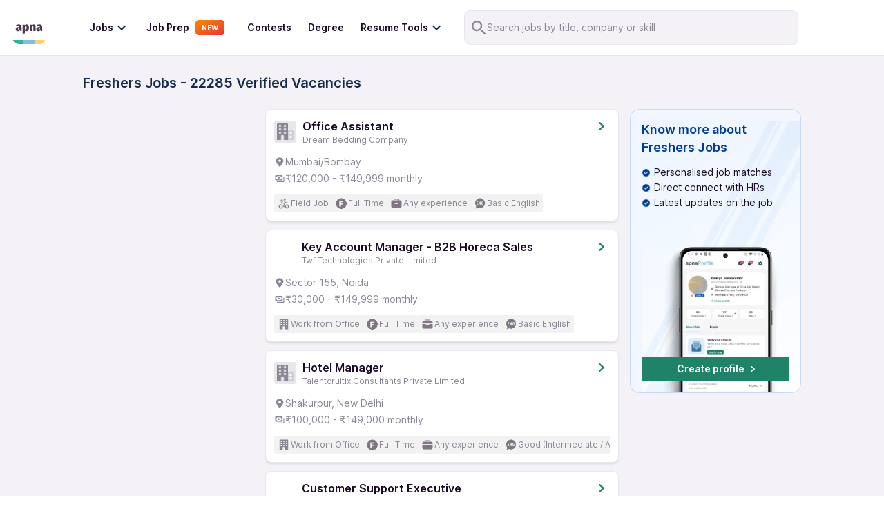

--- FILE ---
content_type: text/html; charset=utf-8
request_url: https://apna.co/jobs/freshers-jobs
body_size: 50977
content:
<!DOCTYPE html><html lang="en"><head><meta charSet="utf-8"/><link rel="apple-touch-icon" sizes="180x180" href="/apple-touch-icon.png"/><link rel="icon" type="image/png" sizes="32x32" href="/favicon-32x32.png"/><link rel="icon" type="image/png" sizes="16x16" href="/favicon-16x16.png"/><link rel="manifest" href="/site.webmanifest"/><link rel="preconnect" href="https://cdn.apna.co"/><link rel="preconnect" href="https://www.googletagmanager.com"/><link rel="preconnect" href="https://www.clarity.ms"/><script async="" src="https://checkout.razorpay.com/v1/checkout.js"></script><meta name="theme-color" content="#4d3951"/><meta name="viewport" content="width=device-width, initial-scale=1, maximum-scale=1"/><title>5000+ Freshers Jobs Openings | No Experience Required - Apna</title><meta name="title" content="5000+ Freshers Jobs Openings | No Experience Required - Apna"/><meta name="description" content="Discover freshers jobs with no prior experience needed and earn salary ₹50000 - ₹70000 monthly. Part-time &amp; full-time openings for graduates, 12th pass, and diploma holders. Kickstart your career now! "/><meta name="image" content="https://apna.co/apna-time-icon.png"/><link rel="canonical" href="https://apna.co/jobs/freshers-jobs"/><link rel="alternate" href="https://apna.co/jobs/freshers-jobs" hrefLang="en-in"/><meta name="author" content="apna"/><meta property="place:location:latitude" content="19.1176"/><meta property="place:location:longitude" content="72.9060"/><meta property="business:contact_data:locality" content="Mumbai"/><meta property="business:contact_data:postal_code" content="400076"/><meta property="business:contact_data:country_name" content="India"/><meta property="business:contact_data:email" content="support@apna.co"/><meta property="business:contact_data:phone_number" content="7700077470"/><meta property="business:contact_data:website" content="https://apna.co"/><meta itemProp="name" content="apna - Find a candidate in 48 hours, Find a job in 1 day"/><meta property="profile:username" content="apna"/><meta itemProp="description" content="apna - Job Search | Job Groups | Job Prepartion"/><meta property="og:title" content="5000+ Freshers Jobs Openings | No Experience Required - Apna  | apna.co"/><meta property="og:description" content="Discover freshers jobs with no prior experience needed and earn salary ₹50000 - ₹70000 monthly. Part-time &amp; full-time openings for graduates, 12th pass, and diploma holders. Kickstart your career now! "/><meta property="og:image" content="https://apna.co/apna-time-icon.png"/><meta property="og:type" content="website"/><meta property="og:url" content="https://apna.co/jobs/freshers-jobs"/><meta property="og:determiner" content="Post Jobs To Get Candidates | Hire Staff Easily In 48  Hours"/><meta name="twitter:title" content="5000+ Freshers Jobs Openings | No Experience Required - Apna  | apna.co"/><meta name="twitter:description" content="Discover freshers jobs with no prior experience needed and earn salary ₹50000 - ₹70000 monthly. Part-time &amp; full-time openings for graduates, 12th pass, and diploma holders. Kickstart your career now! "/><meta name="twitter:card" content="summary_large_image"/><meta name="twitter:creator" content="apna"/><meta name="twitter:image" content="https://apna.co/meta-image.jpg?1765028890142"/><meta name="google-site-verification" content="P_9g2QADyV_rHb5fBY8ULfMjEZ9yYlYdYt81xVnr25Y"/><meta name="robots" content="index,follow"/><link rel="next" href="https://apna.co/jobs/freshers-jobs?page=2"/><link rel="alternate" href="android-app://com.apnatime"/><meta name="next-head-count" content="44"/><link rel="preconnect" href="https://fonts.googleapis.com"/><link rel="preconnect" href="https://fonts.gstatic.com"/><script defer="" src="https://apna.co/c3650cdf-216a-4ba2-80b0-9d6c540b105e58d2670b-ea0f-484e-b88c-0e2c1499ec9bd71e4b42-8570-44e3-89b6-845326fa43b6" type="text/javascript"></script><link rel="preload" href="/_next/static/css/c440e80463b174c7.css" as="style"/><link rel="stylesheet" href="/_next/static/css/c440e80463b174c7.css" data-n-g=""/><noscript data-n-css=""></noscript><script defer="" nomodule="" src="/_next/static/chunks/polyfills-c67a75d1b6f99dc8.js"></script><script defer="" src="/_next/static/chunks/127.d186cb40da79507a.js"></script><script defer="" src="/_next/static/chunks/7794.bc3b2a29fa2dd5d6.js"></script><script src="/_next/static/chunks/webpack-cee386439fce1257.js" defer=""></script><script src="/_next/static/chunks/framework-4e3aabe749d36ff3.js" defer=""></script><script src="/_next/static/chunks/main-7b0d4ce093974e6f.js" defer=""></script><script src="/_next/static/chunks/pages/_app-dc0c9ea0b0291e53.js" defer=""></script><script src="/_next/static/chunks/1514-8640040d31197914.js" defer=""></script><script src="/_next/static/chunks/5778-6faeb85391fe33b7.js" defer=""></script><script src="/_next/static/chunks/8853-301c0b0e4b5879c0.js" defer=""></script><script src="/_next/static/chunks/1518-aa0c90c39afb3e90.js" defer=""></script><script src="/_next/static/chunks/4094-4e251cb6062f07ee.js" defer=""></script><script src="/_next/static/chunks/8573-fb3674179a756196.js" defer=""></script><script src="/_next/static/chunks/9122-a32acfc110a8dd64.js" defer=""></script><script src="/_next/static/chunks/2153-568b8f566a9421c4.js" defer=""></script><script src="/_next/static/chunks/3382-b3882020ecced13f.js" defer=""></script><script src="/_next/static/chunks/6657-3465d8a071f5280e.js" defer=""></script><script src="/_next/static/chunks/4182-f6a7d439c698e8c0.js" defer=""></script><script src="/_next/static/chunks/7680-81b860b00a0c623f.js" defer=""></script><script src="/_next/static/chunks/5890-70edc87a935d71ad.js" defer=""></script><script src="/_next/static/chunks/3512-1803e8cd169ce8ea.js" defer=""></script><script src="/_next/static/chunks/7890-11be5313d960466d.js" defer=""></script><script src="/_next/static/chunks/9280-b32200ac75ebe9fc.js" defer=""></script><script src="/_next/static/chunks/5026-8a19f32769fde0b7.js" defer=""></script><script src="/_next/static/chunks/6375-9d3cb56e075ea15e.js" defer=""></script><script src="/_next/static/chunks/2108-57577313752ef60b.js" defer=""></script><script src="/_next/static/chunks/1516-96184d674a66059d.js" defer=""></script><script src="/_next/static/chunks/3272-4f714e86451cab9f.js" defer=""></script><script src="/_next/static/chunks/1440-b08c7b560a2be906.js" defer=""></script><script src="/_next/static/chunks/pages/jobs/%5B%5B...paths%5D%5D-2381031630799d2c.js" defer=""></script><script src="/_next/static/P6I2KSspsxBfmm7Dd2MkG/_buildManifest.js" defer=""></script><script src="/_next/static/P6I2KSspsxBfmm7Dd2MkG/_ssgManifest.js" defer=""></script><style data-styled="" data-styled-version="5.3.11">@font-face{font-family:font-family:"Inter","Roboto Flex";font-display:fallback;}/*!sc*/
html{-ms-text-size-adjust:100%;-webkit-text-size-adjust:100%;}/*!sc*/
body{margin:0;-webkit-font-smoothing:antialiased;-moz-osx-font-smoothing:grayscale;}/*!sc*/
article,aside,details,figcaption,figure,footer,header,main,menu,nav,section,summary{display:block;}/*!sc*/
audio,canvas,progress,video{display:inline-block;}/*!sc*/
audio:not([controls]){display:none;height:0;}/*!sc*/
progress{vertical-align:baseline;}/*!sc*/
[hidden],template{display:none;}/*!sc*/
a{background-color:transparent;-webkit-text-decoration-skip:objects;}/*!sc*/
a:active,a:hover{outline-width:0;}/*!sc*/
abbr[title]{border-bottom:none;-webkit-text-decoration:underline;text-decoration:underline;-webkit-text-decoration:underline dotted;text-decoration:underline dotted;}/*!sc*/
b,strong{font-weight:inherit;font-weight:bolder;}/*!sc*/
dfn{font-style:italic;}/*!sc*/
h1{font-size:2em;margin:0.67em 0;}/*!sc*/
mark{background-color:#ff0;color:#000;}/*!sc*/
small{font-size:80%;}/*!sc*/
sub,sup{font-size:75%;line-height:0;position:relative;vertical-align:baseline;}/*!sc*/
sub{bottom:-0.25em;}/*!sc*/
sup{top:-0.5em;}/*!sc*/
img{border-style:none;}/*!sc*/
svg:not(:root){overflow:hidden;}/*!sc*/
code,kbd,pre,samp{font-family:font-family:"Inter","Roboto Flex";font-size:1em;}/*!sc*/
figure{margin:1em 40px;}/*!sc*/
hr{box-sizing:content-box;height:0;overflow:visible;}/*!sc*/
button,input,optgroup,select,textarea{font:inherit;margin:0;}/*!sc*/
optgroup{font-weight:700;}/*!sc*/
button,input{overflow:visible;}/*!sc*/
button,select{text-transform:none;}/*!sc*/
[type="reset"],[type="submit"],button,html [type="button"]{-webkit-appearance:button;}/*!sc*/
[type="button"]::-moz-focus-inner,[type="reset"]::-moz-focus-inner,[type="submit"]::-moz-focus-inner,button::-moz-focus-inner{border-style:none;padding:0;}/*!sc*/
[type="button"]:-moz-focusring,[type="reset"]:-moz-focusring,[type="submit"]:-moz-focusring,button:-moz-focusring{outline:1px dotted ButtonText;}/*!sc*/
fieldset{border:1px solid silver;margin:0 2px;padding:0.35em 0.625em 0.75em;}/*!sc*/
legend{box-sizing:border-box;color:inherit;display:table;max-width:100%;padding:0;white-space:normal;}/*!sc*/
textarea{overflow:auto;}/*!sc*/
[type="checkbox"],[type="radio"]{box-sizing:border-box;padding:0;}/*!sc*/
[type="number"]::-webkit-inner-spin-button,[type="number"]::-webkit-outer-spin-button{height:auto;}/*!sc*/
[type="search"]{-webkit-appearance:textfield;outline-offset:-2px;}/*!sc*/
[type="search"]::-webkit-search-cancel-button,[type="search"]::-webkit-search-decoration{-webkit-appearance:none;}/*!sc*/
::-webkit-input-placeholder{color:inherit;opacity:0.54;}/*!sc*/
::-webkit-file-upload-button{-webkit-appearance:button;font:inherit;}/*!sc*/
html{font:112.5%/1.45em georgia,serif;box-sizing:border-box;}/*!sc*/
*{box-sizing:inherit;}/*!sc*/
*:before{box-sizing:inherit;}/*!sc*/
*:after{box-sizing:inherit;}/*!sc*/
body{color:#190A28;font-weight:normal;word-wrap:break-word;font-kerning:normal;-moz-font-feature-settings:"kern","liga","clig","calt";-ms-font-feature-settings:"kern","liga","clig","calt";-webkit-font-feature-settings:"kern","liga","clig","calt";font-feature-settings:"kern","liga","clig","calt";font-family:"Inter",sans-serif;}/*!sc*/
img{max-width:100%;margin:0;padding-bottom:0;padding-left:0;padding-right:0;padding-top:0;}/*!sc*/
h1{margin-left:0;margin-right:0;margin-top:0;padding-bottom:0;padding-left:0;padding-right:0;padding-top:0;margin-bottom:1.45rem;color:inherit;font-weight:bold;text-rendering:optimizeLegibility;font-size:2.25rem;line-height:1.1;}/*!sc*/
h2{margin-left:0;margin-right:0;margin-top:0;padding-bottom:0;padding-left:0;padding-right:0;padding-top:0;margin-bottom:1.45rem;color:inherit;font-weight:bold;text-rendering:optimizeLegibility;font-size:1.62671rem;line-height:1.1;}/*!sc*/
h3{margin-left:0;margin-right:0;margin-top:0;padding-bottom:0;padding-left:0;padding-right:0;padding-top:0;margin-bottom:1.45rem;color:inherit;font-weight:bold;text-rendering:optimizeLegibility;font-size:1.38316rem;line-height:1.1;}/*!sc*/
h4{margin-left:0;margin-right:0;margin-top:0;padding-bottom:0;padding-left:0;padding-right:0;padding-top:0;margin-bottom:1.45rem;color:inherit;font-weight:bold;text-rendering:optimizeLegibility;font-size:1rem;line-height:1.1;}/*!sc*/
h5{margin-left:0;margin-right:0;margin-top:0;padding-bottom:0;padding-left:0;padding-right:0;padding-top:0;margin-bottom:1.45rem;color:inherit;font-weight:bold;text-rendering:optimizeLegibility;font-size:0.85028rem;line-height:1.1;}/*!sc*/
h6{margin-left:0;margin-right:0;margin-top:0;padding-bottom:0;padding-left:0;padding-right:0;padding-top:0;margin-bottom:1.45rem;color:inherit;font-weight:bold;text-rendering:optimizeLegibility;font-size:0.78405rem;line-height:1.1;}/*!sc*/
hgroup{margin-left:0;margin-right:0;margin-top:0;padding-bottom:0;padding-left:0;padding-right:0;padding-top:0;margin-bottom:1.45rem;}/*!sc*/
ul{margin-left:1.45rem;margin-right:0;margin-top:0;padding-bottom:0;padding-left:0;padding-right:0;padding-top:0;margin-bottom:1.45rem;list-style-position:outside;list-style-image:none;}/*!sc*/
ol{margin-left:1.45rem;margin-right:0;margin-top:0;padding-bottom:0;padding-left:0;padding-right:0;padding-top:0;margin-bottom:1.45rem;list-style-position:outside;list-style-image:none;}/*!sc*/
dl{margin-left:0;margin-right:0;margin-top:0;padding-bottom:0;padding-left:0;padding-right:0;padding-top:0;margin-bottom:1.45rem;}/*!sc*/
dd{margin-left:0;margin-right:0;margin-top:0;padding-bottom:0;padding-left:0;padding-right:0;padding-top:0;margin-bottom:1.45rem;}/*!sc*/
p{margin-left:0;margin-right:0;margin-top:0;padding-bottom:0;padding-left:0;padding-right:0;padding-top:0;margin-bottom:1.45rem;}/*!sc*/
figure{margin-left:0;margin-right:0;margin-top:0;padding-bottom:0;padding-left:0;padding-right:0;padding-top:0;margin-bottom:1.45rem;}/*!sc*/
pre{margin-left:0;margin-right:0;margin-top:0;margin-bottom:1.45rem;font-size:0.85rem;line-height:1.42;background:hsla(0,0%,0%,0.04);border-radius:3px;overflow:auto;word-wrap:normal;padding:1.45rem;}/*!sc*/
table{margin-left:0;margin-right:0;margin-top:0;padding-bottom:0;padding-left:0;padding-right:0;padding-top:0;margin-bottom:1.45rem;font-size:1rem;line-height:1.45rem;border-collapse:collapse;width:100%;}/*!sc*/
fieldset{margin-left:0;margin-right:0;margin-top:0;padding-bottom:0;padding-left:0;padding-right:0;padding-top:0;margin-bottom:1.45rem;}/*!sc*/
blockquote{margin-left:1.45rem;margin-right:1.45rem;margin-top:0;padding-bottom:0;padding-left:0;padding-right:0;padding-top:0;margin-bottom:1.45rem;}/*!sc*/
form{margin-left:0;margin-right:0;margin-top:0;padding-bottom:0;padding-left:0;padding-right:0;padding-top:0;margin-bottom:1.45rem;}/*!sc*/
noscript{margin-left:0;margin-right:0;margin-top:0;padding-bottom:0;padding-left:0;padding-right:0;padding-top:0;margin-bottom:1.45rem;}/*!sc*/
iframe{margin-left:0;margin-right:0;margin-top:0;padding-bottom:0;padding-left:0;padding-right:0;padding-top:0;margin-bottom:1.45rem;}/*!sc*/
hr{margin-left:0;margin-right:0;margin-top:0;padding-bottom:0;padding-left:0;padding-right:0;padding-top:0;margin-bottom:calc(1.45rem - 1px);background:hsla(0,0%,0%,0.2);border:none;height:1px;}/*!sc*/
address{margin-left:0;margin-right:0;margin-top:0;padding-bottom:0;padding-left:0;padding-right:0;padding-top:0;margin-bottom:1.45rem;}/*!sc*/
b{font-weight:bold;}/*!sc*/
strong{font-weight:bold;}/*!sc*/
dt{font-weight:bold;}/*!sc*/
th{font-weight:bold;}/*!sc*/
li{margin-bottom:calc(1.45rem / 2);}/*!sc*/
ol li{padding-left:0;}/*!sc*/
ul li{padding-left:0;}/*!sc*/
li > ol{margin-left:1.45rem;margin-bottom:calc(1.45rem / 2);margin-top:calc(1.45rem / 2);}/*!sc*/
li > ul{margin-left:1.45rem;margin-bottom:calc(1.45rem / 2);margin-top:calc(1.45rem / 2);}/*!sc*/
blockquote *:last-child{margin-bottom:0;}/*!sc*/
li *:last-child{margin-bottom:0;}/*!sc*/
p *:last-child{margin-bottom:0;}/*!sc*/
li > p{margin-bottom:calc(1.45rem / 2);}/*!sc*/
code{font-size:0.85rem;line-height:1.45rem;}/*!sc*/
kbd{font-size:0.85rem;line-height:1.45rem;}/*!sc*/
samp{font-size:0.85rem;line-height:1.45rem;}/*!sc*/
abbr{border-bottom:1px dotted hsla(0,0%,0%,0.5);cursor:help;}/*!sc*/
acronym{border-bottom:1px dotted hsla(0,0%,0%,0.5);cursor:help;}/*!sc*/
abbr[title]{border-bottom:1px dotted hsla(0,0%,0%,0.5);cursor:help;-webkit-text-decoration:none;text-decoration:none;}/*!sc*/
thead{text-align:left;}/*!sc*/
td,th{text-align:left;border-bottom:1px solid hsla(0,0%,0%,0.12);font-feature-settings:"tnum";-moz-font-feature-settings:"tnum";-ms-font-feature-settings:"tnum";-webkit-font-feature-settings:"tnum";padding-left:0.96667rem;padding-right:0.96667rem;padding-top:0.725rem;padding-bottom:calc(0.725rem - 1px);}/*!sc*/
th:first-child,td:first-child{padding-left:0;}/*!sc*/
th:last-child,td:last-child{padding-right:0;}/*!sc*/
tt,code{background-color:hsla(0,0%,0%,0.04);border-radius:3px;font-family:"Inter","Roboto-Flex";padding:0;padding-top:0.2em;padding-bottom:0.2em;}/*!sc*/
pre code{background:none;line-height:1.42;}/*!sc*/
code:before,code:after,tt:before,tt:after{-webkit-letter-spacing:-0.2em;-moz-letter-spacing:-0.2em;-ms-letter-spacing:-0.2em;letter-spacing:-0.2em;content:" ";}/*!sc*/
pre code:before,pre code:after,pre tt:before,pre tt:after{content:"";}/*!sc*/
@media only screen and (max-width:480px){html{font-size:100%;}}/*!sc*/
.hide{display:none;}/*!sc*/
.ReactModal__Body--open{overflow:hidden;height:100vh;}/*!sc*/
.ReactModal__Overlay--after-open{z-index:2000 !important;}/*!sc*/
data-styled.g8[id="sc-global-itxwfK1"]{content:"sc-global-itxwfK1,"}/*!sc*/
.gDeTxP{margin:auto;max-width:1040px;}/*!sc*/
data-styled.g16[id="Container__Wrapper-kgnlhg-0"]{content:"gDeTxP,"}/*!sc*/
.kBubsF{max-width:1350px;margin-left:auto;margin-right:auto;}/*!sc*/
data-styled.g19[id="Container__Wrapper-sc-838073-0"]{content:"kBubsF,"}/*!sc*/
.fdxJhp{display:block;background:#fff;width:100%;padding:15px 1rem;z-index:20;position:-webkit-sticky;position:sticky;top:-2px;-webkit-transition:300ms all;transition:300ms all;border-bottom:1px solid #e4e4e4;}/*!sc*/
@media (max-width:767px){.fdxJhp{display:none;}}/*!sc*/
data-styled.g57[id="NavbarStyle__StyledNav-sc-1ktcfpp-0"]{content:"fdxJhp,"}/*!sc*/
.jifizB{display:none;width:100%;padding:8px 16px;font-size:1.5rem;position:-webkit-sticky;position:sticky;top:0;z-index:20;background:#fff;}/*!sc*/
@media (max-width:767px){.jifizB{display:block;border-bottom:1px solid #e1e1e1;}}/*!sc*/
data-styled.g58[id="NavbarStyle__StyledNavMobile-sc-1ktcfpp-1"]{content:"jifizB,"}/*!sc*/
.hgdFOh svg{height:36px;width:36px;}/*!sc*/
data-styled.g59[id="NavbarStyle__ApnaLogoContainer-sc-1ktcfpp-2"]{content:"hgdFOh,"}/*!sc*/
.ewdJie{display:-webkit-box;display:-webkit-flex;display:-ms-flexbox;display:flex;-webkit-align-items:center;-webkit-box-align:center;-ms-flex-align:center;align-items:center;-webkit-box-pack:justify;-webkit-justify-content:space-between;-ms-flex-pack:justify;justify-content:space-between;color:#fff;}/*!sc*/
@media (max-width:767px){.ewdJie{height:48px;}}/*!sc*/
data-styled.g60[id="NavbarStyle__NavContainer-sc-1ktcfpp-3"]{content:"ewdJie,"}/*!sc*/
.ddmMpO{display:-webkit-box;display:-webkit-flex;display:-ms-flexbox;display:flex;-webkit-align-items:center;-webkit-box-align:center;-ms-flex-align:center;align-items:center;}/*!sc*/
.ddmMpO svg{cursor:pointer;}/*!sc*/
data-styled.g62[id="NavbarStyle__IconsContainer-sc-1ktcfpp-5"]{content:"ddmMpO,"}/*!sc*/
.lpnFsB{display:-webkit-box;display:-webkit-flex;display:-ms-flexbox;display:flex;-webkit-box-pack:center;-webkit-justify-content:center;-ms-flex-pack:center;justify-content:center;-webkit-align-items:center;-webkit-box-align:center;-ms-flex-align:center;align-items:center;gap:16px;}/*!sc*/
data-styled.g63[id="NavbarStyle__Flex-sc-1ktcfpp-6"]{content:"lpnFsB,"}/*!sc*/
.blxNva{margin-left:24px;color:#fff;font-weight:bold;position:relative;}/*!sc*/
.blxNva:first-child{margin-left:36px;}/*!sc*/
.blxNva a{-webkit-text-decoration:none;text-decoration:none;}/*!sc*/
.blxNva .link-title{font-size:14px;margin:0;color:#190a28;font-weight:600;line-height:20px;}/*!sc*/
.blxNva:hover{cursor:pointer;}/*!sc*/
.blxNva .item-container{display:-webkit-box;display:-webkit-flex;display:-ms-flexbox;display:flex;-webkit-box-pack:center;-webkit-justify-content:center;-ms-flex-pack:center;justify-content:center;-webkit-align-items:center;-webkit-box-align:center;-ms-flex-align:center;align-items:center;}/*!sc*/
.blxNva .item-container:hover svg{fill:#1f8268;}/*!sc*/
.blxNva .item-container:hover .link-title{color:#1f8268;}/*!sc*/
.blxNva .modal-1{position:absolute;z-index:10000;top:140%;left:-75%;width:226px;height:284px;background-color:#fff;border-radius:8px;display:none;-webkit-transition:0.5s ease;transition:0.5s ease;padding:30px;box-shadow:0px 4px 8px rgba(96,97,112,16%),0px 0px 2px rgba(40,41,61,4%);}/*!sc*/
.blxNva .modal-1:before{content:"";display:block;position:absolute;top:-12.5px;left:0;width:100%;height:35px;background-color:transparent;}/*!sc*/
.blxNva .modal-1:after{content:"";display:block;position:absolute;top:-12px;left:70%;z-index:10001;width:0;height:0;border-left:12px solid transparent;border-right:12px solid transparent;border-bottom:12px solid #fff;border-top-radius:3px;}/*!sc*/
.blxNva .modal-1 p{font-size:16px;line-height:24px;margin-bottom:12px;color:#6b7c8f;font-weight:400;}/*!sc*/
.blxNva .modal-1 p:hover{color:#31445a;font-weight:500;}/*!sc*/
.blxNva .modal-2{position:absolute;z-index:10000;top:150%;left:0;min-width:470px;border-radius:12px;display:none;-webkit-transition:0.5s ease;transition:0.5s ease;}/*!sc*/
.blxNva .modal-2:before{content:"";display:block;position:absolute;top:-20.5px;left:0;width:100%;height:35px;background-color:transparent;}/*!sc*/
.blxNva .community-modal{min-width:426px !important;}/*!sc*/
.blxNva .item-container:hover .modal-1{display:block;}/*!sc*/
.blxNva .item-container:hover .modal-2{display:block;}/*!sc*/
.blxNva .item-container .modal-1.no-hover,.blxNva .item-container .modal-2.no-hover{display:none;}/*!sc*/
data-styled.g66[id="MenuItems__MenuItemContainer-ymwtea-0"]{content:"blxNva,"}/*!sc*/
.bMJGtO{box-shadow:0px 4px 8px rgba(96,97,112,16%),0px 0px 2px rgba(40,41,61,4%);border-radius:16px;background:#fff;}/*!sc*/
data-styled.g67[id="MenuItems__FindJobsContainer-ymwtea-1"]{content:"bMJGtO,"}/*!sc*/
.LQeDE{padding:15px 16px 15px 0;}/*!sc*/
.LQeDE p{font-size:16px;font-weight:400;line-height:24px;padding:6px 20px;margin-bottom:0;color:#8c8594;display:inline-block;width:100%;}/*!sc*/
.LQeDE p:hover{font-weight:600;color:#1f8268;}/*!sc*/
data-styled.g68[id="MenuItems__JobCategoryContainer-ymwtea-2"]{content:"LQeDE,"}/*!sc*/
.kKefPL{font-size:16px;font-weight:500;line-height:24px;color:#6b7c8f;margin-bottom:16px;padding:4px 60px 4px 16px;position:relative;}/*!sc*/
data-styled.g74[id="MenuItems__JobCategoryAll-ymwtea-8"]{content:"kKefPL,"}/*!sc*/
.fmBVDg{gap:12px;color:#172b4d;font-size:16px;display:-webkit-box;display:-webkit-flex;display:-ms-flexbox;display:flex;line-height:16px;padding:8px;margin-left:-8px;margin-right:24px;cursor:pointer;border-radius:8px;background-color:#fff;-webkit-transition:background-color 150ms;transition:background-color 150ms;-webkit-align-items:center;-webkit-box-align:center;-ms-flex-align:center;align-items:center;}/*!sc*/
.fmBVDg:hover{background-color:#ebf3fe;}/*!sc*/
.fmBVDg h5{font-weight:600;margin-bottom:0;font-size:14px;line-height:20px;}/*!sc*/
.fmBVDg div{font-weight:400;font-size:14px;line-height:20px;margin-top:0;}/*!sc*/
data-styled.g77[id="MenuItems__MenuItemRoot-ymwtea-11"]{content:"fmBVDg,"}/*!sc*/
.igHWZG{display:Flex;}/*!sc*/
data-styled.g79[id="MenuItems__Flex-ymwtea-13"]{content:"igHWZG,"}/*!sc*/
.jWaXUb{-webkit-flex-direction:column;-ms-flex-direction:column;flex-direction:column;}/*!sc*/
data-styled.g80[id="MenuItems__FlexColumn-ymwtea-14"]{content:"jWaXUb,"}/*!sc*/
.dxfGTG{-webkit-flex-direction:column;-ms-flex-direction:column;flex-direction:column;gap:16px;}/*!sc*/
data-styled.g81[id="MenuItems__RightSectionParent-ymwtea-15"]{content:"dxfGTG,"}/*!sc*/
.eWWZEo{border-radius:8px;background:url(https://video.gumlet.io/65f357cb0abc2442f8add7ef/65f357ef0abc2442f8add909/thumbnail-1-0.png?v=1710446636148);background-size:cover;background-position:center;display:-webkit-box;display:-webkit-flex;display:-ms-flexbox;display:flex;width:226px;height:121px;-webkit-box-pack:center;-webkit-justify-content:center;-ms-flex-pack:center;justify-content:center;-webkit-align-items:center;-webkit-box-align:center;-ms-flex-align:center;align-items:center;-webkit-flex-shrink:0;-ms-flex-negative:0;flex-shrink:0;cursor:pointer;}/*!sc*/
.eWWZEo svg{display:none;}/*!sc*/
data-styled.g82[id="MenuItems__VideoHolder-ymwtea-16"]{content:"eWWZEo,"}/*!sc*/
.ggahnd{display:block;background:#fff;position:fixed;overflow:scroll;width:72.2vw;top:0;bottom:0;left:0;-webkit-transition:0.5s ease-in;transition:0.5s ease-in;-webkit-transform:translate(-100%);-ms-transform:translate(-100%);transform:translate(-100%);z-index:100;border-top-right-radius:24px;border-bottom-right-radius:24px;}/*!sc*/
.ggahnd p{margin:0 0 0 0.5rem;font-weight:400;color:#190a28;cursor:pointer;font-size:14px;}/*!sc*/
.ggahnd a{-webkit-text-decoration:none;text-decoration:none;color:#8c8594;}/*!sc*/
@media (min-width:767px){.ggahnd{display:none;}}/*!sc*/
.ggahnd svg{display:-webkit-box;display:-webkit-flex;display:-ms-flexbox;display:flex;-webkit-align-items:center;-webkit-box-align:center;-ms-flex-align:center;align-items:center;-webkit-box-pack:center;-webkit-justify-content:center;-ms-flex-pack:center;justify-content:center;}/*!sc*/
data-styled.g83[id="Sidebar__Container-sc-3qva8h-0"]{content:"ggahnd,"}/*!sc*/
.cKOOQJ{display:-webkit-box;display:-webkit-flex;display:-ms-flexbox;display:flex;-webkit-align-items:center;-webkit-box-align:center;-ms-flex-align:center;align-items:center;-webkit-box-pack:justify;-webkit-justify-content:space-between;-ms-flex-pack:justify;justify-content:space-between;padding:16px;}/*!sc*/
.cKOOQJ svg{height:36px;width:36px;}/*!sc*/
data-styled.g84[id="Sidebar__TopRow-sc-3qva8h-1"]{content:"cKOOQJ,"}/*!sc*/
.lhTmTw{display:-webkit-box;display:-webkit-flex;display:-ms-flexbox;display:flex;-webkit-flex-direction:column;-ms-flex-direction:column;flex-direction:column;-webkit-box-pack:center;-webkit-justify-content:center;-ms-flex-pack:center;justify-content:center;-webkit-align-items:flex-start;-webkit-box-align:flex-start;-ms-flex-align:flex-start;align-items:flex-start;-webkit-transition:all 0.4s ease-out;transition:all 0.4s ease-out;overflow:hidden;height:0;background-color:#fff;}/*!sc*/
.lhTmTw a{display:block;margin:4px 1rem;font-size:14px;}/*!sc*/
.lhTmTw p{font-size:14px;}/*!sc*/
data-styled.g85[id="Sidebar__JobCategorySection-sc-3qva8h-2"]{content:"lhTmTw,"}/*!sc*/
.bNdORw{display:-webkit-box;display:-webkit-flex;display:-ms-flexbox;display:flex;-webkit-flex-direction:column;-ms-flex-direction:column;flex-direction:column;-webkit-align-items:flex-start;-webkit-box-align:flex-start;-ms-flex-align:flex-start;align-items:flex-start;-webkit-box-pack:justify;-webkit-justify-content:space-between;-ms-flex-pack:justify;justify-content:space-between;width:100%;margin:0;font-weight:400;cursor:pointer;}/*!sc*/
.bNdORw p{margin:0px;}/*!sc*/
data-styled.g86[id="Sidebar__JobCategory-sc-3qva8h-3"]{content:"bNdORw,"}/*!sc*/
*{-webkit-tap-highlight-color :transparent;}/*!sc*/
data-styled.g87[id="sc-global-ifDVWw1"]{content:"sc-global-ifDVWw1,"}/*!sc*/
.kjLKpk{display:-webkit-box;display:-webkit-flex;display:-ms-flexbox;display:flex;-webkit-align-items:center;-webkit-box-align:center;-ms-flex-align:center;align-items:center;-webkit-box-pack:justify;-webkit-justify-content:space-between;-ms-flex-pack:justify;justify-content:space-between;width:100%;padding:6px 1rem;padding-left:40px;font-weight:300;-webkit-transition:all 0.4s ease-in;transition:all 0.4s ease-in;}/*!sc*/
.kjLKpk .down-arrow{-webkit-transition:0.4s ease-in;transition:0.4s ease-in;}/*!sc*/
.kjLKpk p{color:#8c8594;font-size:14px;}/*!sc*/
data-styled.g88[id="Sidebar__JobCategoryLabel-sc-3qva8h-4"]{content:"kjLKpk,"}/*!sc*/
.gGWrtV{display:-webkit-box;display:-webkit-flex;display:-ms-flexbox;display:flex;-webkit-align-items:center;-webkit-box-align:center;-ms-flex-align:center;align-items:center;-webkit-box-pack:justify;-webkit-justify-content:space-between;-ms-flex-pack:justify;justify-content:space-between;width:100%;padding:2px 1rem;font-weight:300;-webkit-transition:all 0.4s ease-in;transition:all 0.4s ease-in;}/*!sc*/
.gGWrtV .down-arrow{-webkit-transition:0.4s ease-in;transition:0.4s ease-in;}/*!sc*/
.gGWrtV p{margin-left:10px !important;}/*!sc*/
data-styled.g89[id="Sidebar__DropdownLabel-sc-3qva8h-5"]{content:"gGWrtV,"}/*!sc*/
.gszHQO{display:-webkit-box;display:-webkit-flex;display:-ms-flexbox;display:flex;-webkit-align-items:center;-webkit-box-align:center;-ms-flex-align:center;align-items:center;-webkit-box-pack:justify;-webkit-justify-content:space-between;-ms-flex-pack:justify;justify-content:space-between;width:100%;padding:2px 1rem;font-weight:300;-webkit-transition:all 0.4s ease-in;transition:all 0.4s ease-in;}/*!sc*/
.gszHQO .down-arrow{-webkit-transition:0.4s ease-in;transition:0.4s ease-in;}/*!sc*/
.gszHQO p{margin-left:10px !important;}/*!sc*/
data-styled.g90[id="Sidebar__LoginLabel-sc-3qva8h-6"]{content:"gszHQO,"}/*!sc*/
.ejxQZA{display:-webkit-box;display:-webkit-flex;display:-ms-flexbox;display:flex;-webkit-align-items:center;-webkit-box-align:center;-ms-flex-align:center;align-items:center;-webkit-box-pack:justify;-webkit-justify-content:space-between;-ms-flex-pack:justify;justify-content:space-between;width:100%;padding:0rem 1rem;font-weight:300;-webkit-transition:all 0.4s ease-in;transition:all 0.4s ease-in;}/*!sc*/
.ejxQZA .down-arrow{-webkit-transition:0.4s ease-in;transition:0.4s ease-in;}/*!sc*/
.ejxQZA p{margin-left:10px !important;}/*!sc*/
data-styled.g91[id="Sidebar__JobsLabel-sc-3qva8h-7"]{content:"ejxQZA,"}/*!sc*/
.kjBafS{width:100%;padding:0;-webkit-transition:all 0.4s ease-out;transition:all 0.4s ease-out;height:0;background-color:#fff;overflow:hidden;}/*!sc*/
.kjBafS p{font-size:14px;width:150px;text-overflow:ellipsis;white-space:nowrap;overflow:hidden;margin:8px 0;font-weight:400;color:#8c8594;padding-left:25px;}/*!sc*/
data-styled.g92[id="Sidebar__JobCategoryOptions-sc-3qva8h-8"]{content:"kjBafS,"}/*!sc*/
.iyiUWr{width:100%;padding:0;-webkit-transition:all 0.4s ease-out;transition:all 0.4s ease-out;height:0;overflow:hidden;background-color:#fff;}/*!sc*/
.iyiUWr a{display:block;margin:0.25rem 0rem;font-size:14px;}/*!sc*/
.iyiUWr p{font-size:14px;}/*!sc*/
data-styled.g93[id="Sidebar__DropdownOptions-sc-3qva8h-9"]{content:"iyiUWr,"}/*!sc*/
.ga-DVAm{width:100%;padding:0;-webkit-transition:all 0.4s ease-out;transition:all 0.4s ease-out;height:0;overflow:hidden;background-color:#fff;}/*!sc*/
.ga-DVAm a{display:block;margin:0.25rem 0rem;font-size:14px;}/*!sc*/
.ga-DVAm p{font-size:14px;}/*!sc*/
data-styled.g94[id="Sidebar__LoginOptions-sc-3qva8h-10"]{content:"ga-DVAm,"}/*!sc*/
.dycwbv{display:-webkit-box;display:-webkit-flex;display:-ms-flexbox;display:flex;-webkit-align-items:center;-webkit-box-align:center;-ms-flex-align:center;align-items:center;color:#fff;padding:0rem 0.9rem;margin-bottom:12px;}/*!sc*/
.dycwbv p{margin-left:10px;}/*!sc*/
data-styled.g95[id="Sidebar__Label-sc-3qva8h-11"]{content:"dycwbv,"}/*!sc*/
.dObmKH{position:fixed;overflow:hidden;top:0;right:0;-webkit-transform:translate(-100%);-ms-transform:translate(-100%);transform:translate(-100%);bottom:0;height:100%;width:100%;background-color:rgba(0,0,0,0.35);z-index:22;}/*!sc*/
@media (min-width:767px){.dObmKH{display:none;}}/*!sc*/
.dObmKH .close-icon{position:absolute;top:2.9%;right:15%;width:24px;height:24px;}/*!sc*/
data-styled.g96[id="Overlay__OverlayContainer-sc-1tz5f11-0"]{content:"dObmKH,"}/*!sc*/
.fcNSdY{position:relative;width:32px;height:32px;border-radius:4px;margin-right:8px;}/*!sc*/
data-styled.g215[id="JobListCardstyles__ImageWrapper-ffng7u-4"]{content:"fcNSdY,"}/*!sc*/
.gguURM{font-size:12px;line-height:16px;color:#8c8594;}/*!sc*/
data-styled.g219[id="JobListCardstyles__JobCompany-ffng7u-8"]{content:"gguURM,"}/*!sc*/
.kxiBu{padding:0;padding-bottom:1.5rem;}/*!sc*/
data-styled.g471[id="JobCardList__Wrapper-sc-1v9ot9b-0"]{content:"kxiBu,"}/*!sc*/
.gTeTVH{display:grid;grid-template-columns:repeat(1,minmax(0,1fr));grid-gap:12px;}/*!sc*/
data-styled.g472[id="JobCardList__Grid-sc-1v9ot9b-1"]{content:"gTeTVH,"}/*!sc*/
.laskAA{display:-webkit-box;display:-webkit-flex;display:-ms-flexbox;display:flex;position:relative;-webkit-align-items:center;-webkit-box-align:center;-ms-flex-align:center;align-items:center;overflow-x:auto;overflow-y:hidden;margin-left:8px;-ms-overflow-style:none;-webkit-scrollbar-width:none;-moz-scrollbar-width:none;-ms-scrollbar-width:none;scrollbar-width:none;}/*!sc*/
.laskAA::-webkit-scrollbar{display:none;}/*!sc*/
.laskAA > * + *{margin-left:8px;}/*!sc*/
data-styled.g493[id="styles__Container-sc-7uqqdv-0"]{content:"laskAA,"}/*!sc*/
.eEguNl{display:-webkit-box;display:-webkit-flex;display:-ms-flexbox;display:flex;-webkit-align-items:center;-webkit-box-align:center;-ms-flex-align:center;align-items:center;cursor:pointer;min-width:-webkit-fit-content;min-width:-moz-fit-content;min-width:fit-content;background:#ffffff;border:1px solid #E8E7EA;border-radius:100px;padding:6px 12px;font-size:14px;line-height:20px;color:#190a28;-webkit-user-select:none;-moz-user-select:none;-ms-user-select:none;user-select:none;}/*!sc*/
@media (max-width:768px){.eEguNl{background:#ffffff;border:1px solid #E8E7EA;}}/*!sc*/
.eEguNl > * + *{margin-left:8px;}/*!sc*/
data-styled.g494[id="styles__Chip-sc-7uqqdv-1"]{content:"eEguNl,"}/*!sc*/
.bGjVOY::after{content:"";position:absolute;top:0;right:0px;bottom:0;min-width:181px;height:52px;background:linear-gradient(270deg,#fff 0%,rgba(255,255,255,0) 100%);pointer-events:none;}/*!sc*/
data-styled.g497[id="styles__ChipContainer-sc-7uqqdv-4"]{content:"bGjVOY,"}/*!sc*/
.bDtrwI{max-width:1040px;margin:0 auto;margin-top:8px;background:#fff;}/*!sc*/
@media (min-width:768px){.bDtrwI{margin-top:16px;}}/*!sc*/
data-styled.g526[id="paths__FilterChipsWrapper-sc-13fnmcc-0"]{content:"bDtrwI,"}/*!sc*/
</style></head><body><div id="__next"><div class="md:mb-0"><nav id="navbar" class="NavbarStyle__StyledNav-sc-1ktcfpp-0 fdxJhp"><div class="Container__Wrapper-sc-838073-0 kBubsF"><div class="flex w-full items-center"><div class="flex items-center"><div class="flex w-max cursor-pointer items-center"><a><svg width="48" height="48" viewBox="0 0 56 56" class=""><g data-name="Group 1" fill="#fff"><path data-name="Path 1" d="M11.23 0h33.54A11.228 11.228 0 0156 11.23v33.54A11.228 11.228 0 0144.77 56H11.23A11.228 11.228 0 010 44.77V11.23A11.228 11.228 0 0111.23 0z"></path><path data-name="Path 2" d="M11.23 0h33.54A11.228 11.228 0 0156 11.23v33.54A11.228 11.228 0 0144.77 56H11.23A11.228 11.228 0 010 44.77V11.23A11.228 11.228 0 0111.23 0z"></path></g><path data-name="Path 3" d="M44.77 56h-7.437v-7h17.843a11.232 11.232 0 01-10.4 7z" fill="#ffd166" fill-rule="evenodd"></path><path data-name="Path 4" d="M18.667 49v7h-7.438a11.232 11.232 0 01-10.4-7z" fill="#2bb793" fill-rule="evenodd"></path><path data-name="Path 5" d="M18.667 49h18.667v7H18.667z" fill="#83bde4" fill-rule="evenodd"></path><path data-name="Path 6" d="M15.333 30.26a1.9 1.9 0 00.142.84.909.909 0 00.505.414l-.809 2.568a4.964 4.964 0 01-1.78-.414 2.685 2.685 0 01-1.132-1.082A3.637 3.637 0 019 34.163a3.53 3.53 0 01-2.579-.96 3.316 3.316 0 01-.98-2.478 3.166 3.166 0 011.334-2.75 6.654 6.654 0 013.883-.95h.768v-.263a1.428 1.428 0 00-.323-1.092 1.943 1.943 0 00-1.234-.283 6.617 6.617 0 00-1.244.151 13.01 13.01 0 00-1.547.415l-.87-2.548a12.257 12.257 0 014.268-.849 5.666 5.666 0 013.7.98 3.725 3.725 0 011.153 3v3.724zm-5.1 1.092a1.321 1.321 0 00.678-.182 1.63 1.63 0 00.515-.465v-1.6h-.424a2.086 2.086 0 00-1.254.3 1.086 1.086 0 00-.405.93 1.07 1.07 0 00.243.738.823.823 0 00.647.273zm13.67-8.8a3.409 3.409 0 013.024 1.516 7.556 7.556 0 011.02 4.247 7.955 7.955 0 01-.535 3A4.871 4.871 0 0125.9 33.4a3.585 3.585 0 01-2.255.758 3.226 3.226 0 01-2.507-1.072v4.854l-4 .4V22.96h3.559l.162 1.052A3.923 3.923 0 0122.3 22.9a4.036 4.036 0 011.607-.343zm-1.573 8.76q1.517 0 1.517-2.932a8.247 8.247 0 00-.162-1.881 1.563 1.563 0 00-.435-.86 1.105 1.105 0 00-.7-.212 1.641 1.641 0 00-1.415 1.011v4.126a1.8 1.8 0 00.546.576 1.227 1.227 0 00.647.172zm13.97-8.756a2.75 2.75 0 012.133.849 3.4 3.4 0 01.779 2.386v7.968h-4v-7.24a1.589 1.589 0 00-.152-.829.515.515 0 00-.455-.222q-.667 0-1.355 1.071v7.22h-4V22.96h3.5l.284 1.112a5.118 5.118 0 011.526-1.152 4.08 4.08 0 011.75-.364zm13.852 7.7a1.913 1.913 0 00.141.84.911.911 0 00.506.414l-.809 2.568a4.958 4.958 0 01-1.78-.414 2.685 2.685 0 01-1.132-1.082 3.639 3.639 0 01-3.256 1.577 3.527 3.527 0 01-2.578-.96 3.316 3.316 0 01-.98-2.478 3.166 3.166 0 011.334-2.75 6.653 6.653 0 013.882-.95h.769v-.263a1.424 1.424 0 00-.324-1.092 1.939 1.939 0 00-1.233-.283 6.608 6.608 0 00-1.244.151 12.959 12.959 0 00-1.547.415l-.87-2.548a12.246 12.246 0 014.267-.849 5.665 5.665 0 013.7.98 3.725 3.725 0 011.153 3zm-5.1 1.092a1.32 1.32 0 00.677-.182 1.63 1.63 0 00.516-.465v-1.6h-.425a2.09 2.09 0 00-1.254.3 1.085 1.085 0 00-.4.93 1.065 1.065 0 00.243.738.823.823 0 00.647.273z" fill="#4d3951"></path></svg></a></div><div class="mx-[28px] flex items-center"><div class="MenuItems__MenuItemContainer-ymwtea-0 blxNva"><div class="item-container"><div class="link-title">Jobs</div><svg width="24" height="24" viewBox="0 0 24 24" fill="#172b4d"><path d="M7.41 8.59L12 13.17l4.59-4.58L18 10l-6 6-6-6 1.41-1.41z"></path><path fill="none" d="M0 0h24v24H0V0z"></path></svg><div class="modal-2"><div class="MenuItems__FindJobsContainer-ymwtea-1 bMJGtO"><div class="grid grid-cols-2 gap-0 rounded-2xl"><div class="MenuItems__JobCategoryContainer-ymwtea-2 LQeDE border-r"><a title="Work From Home Jobs" href="/jobs/work_from_home-jobs"><p>Work From Home Jobs</p></a><a title="Part Time Jobs" href="/jobs/part_time-jobs"><p>Part Time Jobs</p></a><a title="Freshers Jobs" href="/jobs/freshers-jobs"><p>Freshers Jobs</p></a><a title="Women Jobs" href="/jobs/female-jobs"><p>Jobs for women</p></a><a title="Full Time Jobs" href="/jobs/full_time-jobs"><p>Full Time Jobs</p></a><a title="Night Shift Jobs" href="/jobs/night_shift-jobs"><p>Night Shift Jobs</p></a></div><div class="MenuItems__JobCategoryContainer-ymwtea-2 LQeDE"><p class="MenuItems__JobCategoryAll-ymwtea-8 kKefPL">Jobs By City<svg class="MuiSvgIcon-root absolute right-0 top-[8px] !h-[20px] !w-[20px] MuiSvgIcon-fontSizeSmall" focusable="false" viewBox="0 0 24 24" aria-hidden="true"><path d="M10 6L8.59 7.41 13.17 12l-4.58 4.59L10 18l6-6z"></path></svg></p><p class="MenuItems__JobCategoryAll-ymwtea-8 kKefPL">Jobs By Department<svg class="MuiSvgIcon-root absolute right-0 top-[8px] !h-[20px] !w-[20px] MuiSvgIcon-fontSizeSmall" focusable="false" viewBox="0 0 24 24" aria-hidden="true"><path d="M10 6L8.59 7.41 13.17 12l-4.58 4.59L10 18l6-6z"></path></svg></p><p class="MenuItems__JobCategoryAll-ymwtea-8 kKefPL">Jobs By Company<svg class="MuiSvgIcon-root absolute right-0 top-[8px] !h-[20px] !w-[20px] MuiSvgIcon-fontSizeSmall" focusable="false" viewBox="0 0 24 24" aria-hidden="true"><path d="M10 6L8.59 7.41 13.17 12l-4.58 4.59L10 18l6-6z"></path></svg></p><p class="MenuItems__JobCategoryAll-ymwtea-8 kKefPL">Jobs By Qualification<svg class="MuiSvgIcon-root absolute right-0 top-[8px] !h-[20px] !w-[20px] MuiSvgIcon-fontSizeSmall" focusable="false" viewBox="0 0 24 24" aria-hidden="true"><path d="M10 6L8.59 7.41 13.17 12l-4.58 4.59L10 18l6-6z"></path></svg></p><p class="MenuItems__JobCategoryAll-ymwtea-8 kKefPL">Others<svg class="MuiSvgIcon-root absolute right-0 top-[8px] !h-[20px] !w-[20px] MuiSvgIcon-fontSizeSmall" focusable="false" viewBox="0 0 24 24" aria-hidden="true"><path d="M10 6L8.59 7.41 13.17 12l-4.58 4.59L10 18l6-6z"></path></svg></p></div></div></div></div></div></div><div class="MenuItems__MenuItemContainer-ymwtea-0 blxNva link-title text-[14px] !font-[600] leading-[20px] !text-[#190A28]"><div class="flex items-center"><span class="button-text">Job Prep</span><span class="new-tag"><div class="mx-2  inline-flex h-5 items-center justify-center gap-2.5 rounded bg-gradient-to-br from-[#ff8800] to-[#e63535] px-2 py-1"><div class="font-[&#x27;Inter&#x27;] text-[10px] font-bold leading-3 text-white">NEW</div></div></span></div></div><div class="MenuItems__MenuItemContainer-ymwtea-0 blxNva link-title text-[14px] !font-[600] leading-[20px] !text-[#190A28]"><div class="flex items-center"><span class="button-text">Contests</span></div></div><div class="MenuItems__MenuItemContainer-ymwtea-0 blxNva link-title text-[14px] !font-[600] leading-[20px] !text-[#190A28]"><div class="flex items-center"><span class="button-text">Degree</span></div></div><div class="MenuItems__MenuItemContainer-ymwtea-0 blxNva"><div class="item-container"><div class="link-title text-nowrap">Resume Tools</div><svg width="24" height="24" viewBox="0 0 24 24" fill="#172b4d"><path d="M7.41 8.59L12 13.17l4.59-4.58L18 10l-6 6-6-6 1.41-1.41z"></path><path fill="none" d="M0 0h24v24H0V0z"></path></svg><div class="modal-2 "><div class="rounded-[16px] border-[1px] border-solid border-[#E8E7EA] bg-white p-[20px] shadow-md"><div class="flex"><div style="width:352px;border-right:1px solid #DFE1E6;margin-right:20px"><div style="gap:0px" class="MenuItems__Flex-ymwtea-13 MenuItems__FlexColumn-ymwtea-14 igHWZG jWaXUb"><div class="MenuItems__MenuItemRoot-ymwtea-11 fmBVDg"><svg width="22" height="26" viewBox="0 0 22 26" fill="none"><path d="M21.5454 3.24C21.5454 1.56 20.1759 0.199997 18.4842 0.199997H3.66123C1.96949 0.199997 0.599976 1.56 0.599976 3.24V22.76C0.599976 24.44 1.96949 25.8 3.66123 25.8H18.4842C20.1759 25.8 21.5454 24.44 21.5454 22.76V3.24ZM19.9342 22.76C19.9342 23.56 19.2898 24.2 18.4842 24.2H3.66123C2.85564 24.2 2.21116 23.56 2.21116 22.76V3.24C2.21116 2.44 2.85564 1.8 3.66123 1.8H18.4842C19.2898 1.8 19.9342 2.44 19.9342 3.24V22.76Z" fill="#512194"></path><path d="M6.42698 14.5514H15.6873C15.9227 14.5514 16.1581 14.4714 16.3151 14.2316C16.472 14.0717 16.5505 13.8319 16.472 13.592C16.1581 11.6734 14.981 10.1544 13.4114 9.43491C13.8823 8.8753 14.1962 8.1558 14.1962 7.27641C14.1962 5.51763 12.7836 4.07863 11.0571 4.07863C9.33063 4.07863 7.91804 5.51763 7.91804 7.27641C7.91804 8.07585 8.23195 8.79535 8.70281 9.43491C7.13327 10.2344 5.87764 11.7533 5.64221 13.592C5.64221 13.8319 5.64221 14.0717 5.79917 14.2316C5.95612 14.4714 6.19155 14.5514 6.42698 14.5514ZM9.48758 7.35635C9.48758 6.47696 10.1939 5.75746 11.0571 5.75746C11.9204 5.75746 12.6267 6.47696 12.6267 7.35635C12.6267 8.23574 11.9204 8.95524 11.0571 8.95524C10.1939 8.95524 9.48758 8.23574 9.48758 7.35635ZM11.0571 10.5541C12.6267 10.5541 14.0392 11.5135 14.6671 12.9525H7.44718C8.075 11.5135 9.48758 10.5541 11.0571 10.5541Z" fill="#512194"></path><path d="M17.6455 17.2667H4.88855C4.41017 17.2667 4.09125 17.577 4.09125 18.0425C4.09125 18.5079 4.41017 18.8182 4.88855 18.8182H17.6455C18.1238 18.8182 18.4428 18.5079 18.4428 18.0425C18.4428 17.577 18.1238 17.2667 17.6455 17.2667Z" fill="#512194"></path><path d="M17.6455 20.3696H4.88855C4.41017 20.3696 4.09125 20.6799 4.09125 21.1454C4.09125 21.6109 4.41017 21.9212 4.88855 21.9212H17.6455C18.1238 21.9212 18.4428 21.6109 18.4428 21.1454C18.4428 20.6799 18.1238 20.3696 17.6455 20.3696Z" fill="#512194"></path></svg><div class="MenuItems__Flex-ymwtea-13 MenuItems__FlexColumn-ymwtea-14 igHWZG jWaXUb"><div style="gap:8px;align-items:center" class="MenuItems__Flex-ymwtea-13 igHWZG"><h5>AI Resume builder</h5></div><div class="text-[#8C8594]">Create your best resume using AI</div></div></div><div class="MenuItems__MenuItemRoot-ymwtea-11 fmBVDg"><svg width="26" height="26" viewBox="0 0 26 26" fill="none"><mask id="mask0_1961_25349" maskUnits="userSpaceOnUse" x="0" y="0" width="26" height="26"><path d="M0.200012 0.192175H25.8V25.7922H0.200012V0.192175Z" fill="white"></path></mask><g mask="url(#mask0_1961_25349)"><path fill-rule="evenodd" clip-rule="evenodd" d="M21.3589 4.77728V2.80128L23.2731 4.77728H21.3589ZM19.8783 5.54146C19.8783 5.9635 20.2097 6.30563 20.6186 6.30563H25.0604C25.3598 6.30563 25.6297 6.11945 25.7443 5.83389C25.8589 5.54834 25.7956 5.21966 25.5838 5.0011L21.1421 0.416045C20.9303 0.197492 20.6119 0.132113 20.3353 0.250392C20.0587 0.368672 19.8783 0.647319 19.8783 0.956399V5.54146Z" fill="#005F3E"></path><path fill-rule="evenodd" clip-rule="evenodd" d="M4.78436 14.5205C4.78436 18.2133 7.77805 21.207 11.4709 21.207C15.1638 21.207 18.1575 18.2133 18.1575 14.5205C18.1575 10.8276 15.1638 7.8339 11.4709 7.8339C7.77805 7.8339 4.78436 10.8276 4.78436 14.5205ZM11.4709 19.7211C8.59869 19.7211 6.27027 17.3927 6.27027 14.5205C6.27027 11.6482 8.59869 9.3198 11.4709 9.3198C14.3432 9.3198 16.6716 11.6482 16.6716 14.5205C16.6716 17.3927 14.3432 19.7211 11.4709 19.7211Z" fill="#005F3E"></path><path fill-rule="evenodd" clip-rule="evenodd" d="M8.22418 13.9474C8.22418 15.741 9.67827 17.1951 11.4719 17.1951C13.2656 17.1951 14.7197 15.741 14.7197 13.9474C14.7197 12.1537 13.2656 10.6996 11.4719 10.6996C9.67827 10.6996 8.22418 12.1537 8.22418 13.9474ZM11.4719 15.6962C10.5061 15.6962 9.72315 14.9132 9.72315 13.9474C9.72315 12.9815 10.5061 12.1986 11.4719 12.1986C12.4378 12.1986 13.2207 12.9815 13.2207 13.9474C13.2207 14.9132 12.4378 15.6962 11.4719 15.6962Z" fill="#005F3E"></path><path fill-rule="evenodd" clip-rule="evenodd" d="M7.33132 19.6681C7.74599 19.7365 8.13827 19.46 8.20749 19.0506C8.38809 17.9825 9.32644 17.1697 10.4565 17.1697H12.4864C13.6164 17.1697 14.5548 17.9825 14.7354 19.0505C14.8046 19.46 15.1968 19.7365 15.6115 19.6681C16.0262 19.5998 16.3063 19.2125 16.237 18.8031C15.9365 17.0252 14.3756 15.6666 12.4864 15.6666H10.4565C8.56722 15.6666 7.00642 17.0252 6.70582 18.8031C6.6366 19.2125 6.91664 19.5998 7.33132 19.6681Z" fill="#005F3E"></path><path fill-rule="evenodd" clip-rule="evenodd" d="M9.3703 5.54127C9.3703 5.96332 9.70531 6.30545 10.1186 6.30545H17.6011C18.0144 6.30545 18.3494 5.96332 18.3494 5.54127C18.3494 5.11923 18.0144 4.77709 17.6011 4.77709H10.1186C9.70531 4.77709 9.3703 5.11923 9.3703 5.54127Z" fill="#005F3E"></path><path fill-rule="evenodd" clip-rule="evenodd" d="M17.3947 14.92C17.3947 15.3421 17.7212 15.6842 18.1241 15.6842H22.0145C22.4173 15.6842 22.7439 15.3421 22.7439 14.92C22.7439 14.498 22.4173 14.1558 22.0145 14.1558H18.1241C17.7212 14.1558 17.3947 14.498 17.3947 14.92Z" fill="#005F3E"></path><path fill-rule="evenodd" clip-rule="evenodd" d="M10.7071 8.50253C10.7071 8.87182 11.0411 9.17119 11.4531 9.17119H21.9969C22.4089 9.17119 22.7429 8.87182 22.7429 8.50253C22.7429 8.13324 22.4089 7.83387 21.9969 7.83387H11.4531C11.0411 7.83387 10.7071 8.13324 10.7071 8.50253Z" fill="#005F3E"></path><path fill-rule="evenodd" clip-rule="evenodd" d="M15.8658 11.7215C15.8658 12.0908 16.2003 12.3902 16.613 12.3902H21.9961C22.4088 12.3902 22.7434 12.0908 22.7434 11.7215C22.7434 11.3523 22.4088 11.0529 21.9961 11.0529H16.613C16.2003 11.0529 15.8658 11.3523 15.8658 11.7215Z" fill="#005F3E"></path><path fill-rule="evenodd" clip-rule="evenodd" d="M8.06209 24.2863C7.9241 24.2863 7.81226 24.1739 7.81226 24.0353V21.0449C7.81226 20.6291 7.4767 20.292 7.06278 20.292C6.64885 20.292 6.31329 20.6291 6.31329 21.0449V24.0353C6.31329 25.0056 7.09624 25.7922 8.06209 25.7922H24.0511C25.0169 25.7922 25.7999 25.0056 25.7999 24.0353V5.46276C25.7999 5.26307 25.7209 5.07156 25.5803 4.93035L21.0834 0.412706C20.9429 0.271503 20.7523 0.192177 20.5535 0.192177H8.06209C7.09624 0.192177 6.31329 0.978735 6.31329 1.94904V10.4034C6.31329 10.8193 6.64885 11.1564 7.06278 11.1564C7.4767 11.1564 7.81226 10.8193 7.81226 10.4034V1.94904C7.81226 1.81041 7.9241 1.69806 8.06209 1.69806H20.243L24.3009 5.77464V24.0353C24.3009 24.1739 24.1891 24.2863 24.0511 24.2863H8.06209Z" fill="#005F3E"></path><path fill-rule="evenodd" clip-rule="evenodd" d="M2.98864 24.0673C2.69484 24.3611 2.21854 24.361 1.92483 24.0673C1.63105 23.7736 1.63105 23.2973 1.92483 23.0035L6.83115 18.0972C7.12492 17.8034 7.12492 17.3271 6.83115 17.0333C6.53738 16.7396 6.06109 16.7396 5.76732 17.0333L0.861002 21.9396C-0.0203176 22.821 -0.0203176 24.2498 0.861002 25.1312C1.74228 26.0124 3.17115 26.0124 4.05245 25.1312L4.05247 25.1312L8.95879 20.2248C9.25256 19.931 9.25256 19.4547 8.95879 19.161C8.66502 18.8672 8.18872 18.8672 7.89496 19.161L2.98866 24.0673C2.98865 24.0673 2.98865 24.0673 2.98864 24.0673Z" fill="#005F3E"></path></g></svg><div class="MenuItems__Flex-ymwtea-13 MenuItems__FlexColumn-ymwtea-14 igHWZG jWaXUb"><div style="gap:8px;align-items:center" class="MenuItems__Flex-ymwtea-13 igHWZG"><h5>AI Resume checker</h5></div><div class="text-[#8C8594]">Get instant resume feedback</div></div></div><div class="MenuItems__MenuItemRoot-ymwtea-11 fmBVDg"><svg width="22" height="26" viewBox="0 0 22 26" fill="none" xmlns="http://www.w3.org/2000/svg"><path d="M21.3455 3.24001C21.3455 1.56001 19.976 0.200012 18.2842 0.200012H3.46128C1.76954 0.200012 0.400024 1.56001 0.400024 3.24001V22.76C0.400024 24.44 1.76954 25.8 3.46128 25.8H18.2842C19.976 25.8 21.3455 24.44 21.3455 22.76V3.24001ZM19.7343 22.76C19.7343 23.56 19.0898 24.2 18.2842 24.2H3.46128C2.65569 24.2 2.01121 23.56 2.01121 22.76V3.24001C2.01121 2.44001 2.65569 1.80001 3.46128 1.80001H18.2842C19.0898 1.80001 19.7343 2.44001 19.7343 3.24001V22.76Z" fill="#BD5B00"></path><path d="M17.4456 4.07852H4.68872C4.21034 4.07852 3.89142 4.38882 3.89142 4.85428C3.89142 5.31973 4.21034 5.63004 4.68872 5.63004H17.4456C17.924 5.63004 18.2429 5.31973 18.2429 4.85428C18.2429 4.38882 17.924 4.07852 17.4456 4.07852Z" fill="#BD5B00"></path><path d="M15.9803 7.18204H4.60253C4.17586 7.18204 3.89142 7.49234 3.89142 7.95779C3.89142 8.42325 4.17586 8.73355 4.60253 8.73355H15.9803C16.407 8.73355 16.6914 8.42325 16.6914 7.95779C16.6914 7.49234 16.407 7.18204 15.9803 7.18204Z" fill="#BD5B00"></path><path d="M17.4456 10.2848H4.68872C4.21034 10.2848 3.89142 10.5951 3.89142 11.0605C3.89142 11.526 4.21034 11.8363 4.68872 11.8363H17.4456C17.924 11.8363 18.2429 11.526 18.2429 11.0605C18.2429 10.5951 17.924 10.2848 17.4456 10.2848Z" fill="#BD5B00"></path><path fill-rule="evenodd" clip-rule="evenodd" d="M8.66039 22.3092C8.38531 22.3092 8.16024 22.0951 8.16024 21.8335C8.11023 20.5015 8.61038 16.0061 12.2615 17.0289C12.4865 17.1002 12.6366 17.2905 12.6366 17.5046C12.4365 20.5491 13.912 19.8593 13.8119 18.5749C13.7869 18.2181 14.187 17.9327 14.5371 18.123C15.1873 18.456 16.1376 18.5749 16.4877 17.6473C16.7128 17.0527 17.6381 17.3857 17.438 17.9803C16.9379 19.2409 15.8125 19.4788 14.7872 19.2171C14.4871 20.8345 11.5863 21.7859 11.6113 17.8614C9.41062 17.5284 9.13553 20.7632 9.16054 21.8097C9.16054 22.0951 8.93547 22.3092 8.66039 22.3092Z" fill="#BD5B00"></path></svg><div class="MenuItems__Flex-ymwtea-13 MenuItems__FlexColumn-ymwtea-14 igHWZG jWaXUb"><div style="gap:8px;align-items:center" class="MenuItems__Flex-ymwtea-13 igHWZG"><h5>AI Cover letter generator</h5></div><div class="text-[#8C8594]">Stand out and get hired faster</div></div></div><div class="MenuItems__MenuItemRoot-ymwtea-11 fmBVDg"><svg width="26" height="19" viewBox="0 0 26 19" fill="none" xmlns="http://www.w3.org/2000/svg"><path d="M11.4491 15.1607L11.6637 15.2631V15.0253V3.68436V3.59836L11.5895 3.55491C10.7908 3.08742 9.94335 2.73673 9.04734 2.50299C8.15241 2.26953 7.24739 2.15273 6.33256 2.15273C5.63195 2.15273 4.93621 2.22085 4.24548 2.35705C3.55421 2.49336 2.88706 2.69787 2.24421 2.97059L2.15279 3.00938V3.10868V14.5072V14.7172L2.35144 14.6491C3.016 14.4212 3.67517 14.2506 4.32898 14.1369C4.9823 14.0232 5.65012 13.9664 6.33256 13.9664C7.22319 13.9664 8.08953 14.0658 8.93186 14.2646C9.77472 14.4635 10.6138 14.762 11.4491 15.1607ZM13.6664 15.0253V15.2631L13.881 15.1607C14.7164 14.762 15.5554 14.4635 16.3983 14.2646C17.2406 14.0658 18.1069 13.9664 18.9976 13.9664C19.68 13.9664 20.3478 14.0232 21.0011 14.1369C21.655 14.2506 22.3141 14.4212 22.9787 14.6491L23.1773 14.7172V14.5072V3.10868V3.00938L23.0859 2.97059C22.4431 2.69787 21.7759 2.49336 21.0846 2.35705C20.3939 2.22085 19.6982 2.15273 18.9976 2.15273C18.0827 2.15273 17.1777 2.26953 16.2828 2.50299C15.3868 2.73673 14.5393 3.08742 13.7406 3.55491L13.6664 3.59836V3.68436V15.0253ZM0.695382 1.51819L0.695473 1.51839L0.702696 1.51462C1.57462 1.05971 2.48417 0.718648 3.43159 0.491267C4.37946 0.263777 5.34637 0.15 6.33256 0.15C7.43245 0.15 8.50828 0.292204 9.56042 0.576566C10.6121 0.860807 11.6216 1.28725 12.589 1.85634L12.6651 1.90107L12.7411 1.85634C13.7086 1.28725 14.718 0.860807 15.7697 0.576566C16.8218 0.292204 17.8977 0.15 18.9976 0.15C19.9838 0.15 20.9507 0.263777 21.8985 0.491267C22.8459 0.718648 23.7555 1.05971 24.6274 1.51462L24.6273 1.51482L24.6347 1.51819C24.8182 1.60159 24.9513 1.72386 25.0403 1.88569C25.1342 2.0563 25.1801 2.23302 25.1801 2.41786V16.2918C25.1801 16.6814 25.0197 16.9687 24.6902 17.1715C24.3632 17.3727 24.0313 17.3827 23.6734 17.1956C22.9536 16.8066 22.1995 16.505 21.4116 16.291C20.6216 16.0764 19.8168 15.9691 18.9976 15.9691C17.8283 15.9691 16.6974 16.1738 15.6059 16.5831C14.5525 16.9781 13.5722 17.5277 12.6651 18.2313C11.758 17.5277 10.7776 16.9781 9.72418 16.5831C8.63268 16.1738 7.50185 15.9691 6.33256 15.9691C5.51334 15.9691 4.70855 16.0764 3.91856 16.291C3.13057 16.505 2.37655 16.8066 1.65669 17.1956C1.29885 17.3827 0.966945 17.3727 0.639965 17.1715C0.31038 16.9687 0.150061 16.6814 0.150061 16.2918V2.41786C0.150061 2.23302 0.19597 2.0563 0.289806 1.88569C0.378812 1.72386 0.511899 1.60159 0.695382 1.51819ZM21.726 4.55031V6.06133C21.3235 5.92169 20.9172 5.81415 20.507 5.73881C20.0273 5.65069 19.524 5.60682 18.9976 5.60682C18.2557 5.60682 17.5421 5.69957 16.857 5.88551C16.2545 6.04904 15.6747 6.26961 15.1178 6.54715V4.93555C15.7128 4.68982 16.3203 4.5041 16.9405 4.37827C17.592 4.24608 18.2776 4.17977 18.9976 4.17977C19.4888 4.17977 19.9702 4.21756 20.4419 4.29303C20.878 4.36281 21.3061 4.44858 21.726 4.55031ZM21.726 10.8828V12.3938C21.3235 12.2542 20.9172 12.1466 20.507 12.0713C20.0273 11.9832 19.524 11.9393 18.9976 11.9393C18.2564 11.9393 17.5434 12.0271 16.859 12.2031C16.2556 12.3583 15.6752 12.5818 15.1178 12.8735V11.268C15.7128 11.0223 16.3203 10.8366 16.9405 10.7108C17.592 10.5786 18.2776 10.5123 18.9976 10.5123C19.4888 10.5123 19.9702 10.5501 20.4419 10.6255C20.878 10.6953 21.3061 10.7811 21.726 10.8828ZM21.726 7.71656V9.22758C21.3235 9.08794 20.9172 8.9804 20.507 8.90506C20.0273 8.81694 19.524 8.77307 18.9976 8.77307C18.2557 8.77307 17.5421 8.86582 16.857 9.05176C16.2545 9.21529 15.6747 9.43586 15.1178 9.7134V8.1018C15.7128 7.85607 16.3203 7.67035 16.9405 7.54452C17.592 7.41233 18.2776 7.34602 18.9976 7.34602C19.4888 7.34602 19.9702 7.3838 20.4419 7.45928C20.878 7.52906 21.3061 7.61483 21.726 7.71656Z" fill="#A42700" stroke="white" stroke-width="0.3"></path></svg><div class="MenuItems__Flex-ymwtea-13 MenuItems__FlexColumn-ymwtea-14 igHWZG jWaXUb"><div style="gap:8px;align-items:center" class="MenuItems__Flex-ymwtea-13 igHWZG"><h5>Blog</h5></div><div class="text-[#8C8594]">Guidance for securing your dream job</div></div></div></div></div><div><div class="MenuItems__Flex-ymwtea-13 MenuItems__RightSectionParent-ymwtea-15 igHWZG dxfGTG"><div class="MenuItems__VideoHolder-ymwtea-16 eWWZEo"><svg class="MuiSvgIcon-root" focusable="false" viewBox="0 0 24 24" aria-hidden="true" style="color:#fff"><path d="M10 16.5l6-4.5-6-4.5v9zM12 2C6.48 2 2 6.48 2 12s4.48 10 10 10 10-4.48 10-10S17.52 2 12 2zm0 18c-4.41 0-8-3.59-8-8s3.59-8 8-8 8 3.59 8 8-3.59 8-8 8z"></path></svg></div><div style="width:226px;color:#172B4D;font-size:16px;font-weight:400">Level up your resume: Watch our career compass video guide.</div><button class="MuiButtonBase-root MuiButton-root MuiButton-text" tabindex="0" type="button" style="color:#1F8268;justify-content:left;font-size:14px;padding:0;text-transform:unset;background:none !important"><span class="MuiButton-label">Watch video<span class="MuiButton-endIcon MuiButton-iconSizeMedium"><svg class="MuiSvgIcon-root" focusable="false" viewBox="0 0 24 24" aria-hidden="true"><path d="M12 4l-1.41 1.41L16.17 11H4v2h12.17l-5.58 5.59L12 20l8-8-8-8z"></path></svg></span></span></button></div></div></div></div></div></div></div></div></div><div class="flex w-full min-w-[100px] max-w-[484px] flex-1 cursor-pointer items-center gap-2 rounded-lg border border-solid bg-[#F4F2F6] px-[8px] py-[12px]"><svg xmlns="http://www.w3.org/2000/svg" width="24" height="24" fill="none"><path fill="#8C8594" d="M16.665 14.898h-.927l-.328-.317a7.618 7.618 0 0 0 1.736-6.26c-.551-3.26-3.273-5.863-6.558-6.262-4.962-.61-9.139 3.565-8.529 8.524.4 3.283 3.004 6.003 6.265 6.554a7.629 7.629 0 0 0 6.265-1.735l.316.328v.927l4.986 4.983a1.24 1.24 0 0 0 1.748 0c.481-.481.481-1.267 0-1.748l-4.974-4.994Zm-7.039 0a5.27 5.27 0 0 1-5.279-5.276 5.27 5.27 0 0 1 5.28-5.276 5.27 5.27 0 0 1 5.278 5.276 5.27 5.27 0 0 1-5.279 5.276Z"></path></svg><p class="m-0 flex-1 truncate whitespace-nowrap text-sm leading-[20px] text-[#8C8594]">Search jobs by title, company or skill</p></div><div class="ml-auto flex justify-end w-auto"></div></div></div></nav><nav id="navbar-mobile" class="NavbarStyle__StyledNavMobile-sc-1ktcfpp-1 jifizB"><div class="NavbarStyle__NavContainer-sc-1ktcfpp-3 ewdJie"><div class="NavbarStyle__Flex-sc-1ktcfpp-6 lpnFsB"><div class="NavbarStyle__IconsContainer-sc-1ktcfpp-5 ddmMpO"><svg xmlns="http://www.w3.org/2000/svg" width="24" height="24" viewBox="0 0 24 24" fill="none"><g clip-path="url(#clip0_800_43751)"><path d="M4 18H20C20.55 18 21 17.55 21 17C21 16.45 20.55 16 20 16H4C3.45 16 3 16.45 3 17C3 17.55 3.45 18 4 18ZM4 13H20C20.55 13 21 12.55 21 12C21 11.45 20.55 11 20 11H4C3.45 11 3 11.45 3 12C3 12.55 3.45 13 4 13ZM3 7C3 7.55 3.45 8 4 8H20C20.55 8 21 7.55 21 7C21 6.45 20.55 6 20 6H4C3.45 6 3 6.45 3 7Z" fill="#190A28"></path></g><defs><clipPath id="clip0_800_43751"><rect width="24" height="24" fill="white"></rect></clipPath></defs></svg></div><div><a class="NavbarStyle__ApnaLogoContainer-sc-1ktcfpp-2 hgdFOh"><svg xmlns="http://www.w3.org/2000/svg" width="50" height="50" viewBox="0 0 50 50"><g fill="none" fill-rule="evenodd"><g><g><path fill="#FFF" stroke="#EDEBED" d="M9.625 0h28.75C43.691 0 48 4.31 48 9.625v28.75C48 43.691 43.69 48 38.375 48H9.625C4.309 48 0 43.69 0 38.375V9.625C0 4.309 4.31 0 9.625 0z" transform="translate(-11 -583) translate(12 584)"></path><path fill="#FFD166" d="M38.375 48H32v-6l15.294.001C45.862 45.52 42.408 48 38.375 48z" transform="translate(-11 -583) translate(12 584)"></path><path fill="#2BB793" d="M16 42v6H9.625c-4.033 0-7.487-2.48-8.919-5.999L16 42z" transform="translate(-11 -583) translate(12 584)"></path><path fill="#83BDE4" d="M16 42H32V48H16z" transform="translate(-11 -583) translate(12 584)"></path><path fill="#4D3951" fill-rule="nonzero" d="M13.143 25.937c0 .324.04.564.121.72.08.156.225.274.433.355l-.693 2.201c-.624-.046-1.132-.164-1.525-.355-.393-.19-.717-.5-.971-.927-.6.901-1.531 1.352-2.79 1.352-.914 0-1.65-.275-2.21-.824-.561-.549-.841-1.256-.841-2.123 0-1.028.381-1.814 1.144-2.357.762-.543 1.872-.815 3.328-.815h.658v-.225c0-.463-.092-.775-.277-.936-.185-.162-.537-.243-1.057-.243-.278 0-.633.043-1.066.13-.434.087-.876.205-1.326.355l-.746-2.184c.567-.23 1.182-.41 1.846-.537.665-.127 1.269-.19 1.812-.19 1.456 0 2.513.28 3.172.84.658.56.988 1.418.988 2.574v3.19zm-4.368.936c.208 0 .401-.052.58-.156.18-.104.327-.237.442-.398v-1.37h-.364c-.485 0-.843.087-1.074.26-.231.174-.347.44-.347.798 0 .265.07.476.208.632.139.156.324.234.555.234zm11.717-7.54c1.144 0 2.008.434 2.591 1.3.584.867.876 2.08.876 3.64 0 .96-.153 1.817-.46 2.574-.306.757-.74 1.352-1.3 1.786-.56.433-1.204.65-1.932.65-.879 0-1.595-.307-2.15-.919v4.16l-3.432.347V19.68h3.051l.139.901c.37-.439.783-.757 1.239-.953.456-.196.916-.295 1.378-.295zM19.14 26.84c.867 0 1.3-.838 1.3-2.514 0-.705-.046-1.242-.139-1.612-.092-.37-.216-.615-.372-.736-.156-.122-.356-.182-.598-.182-.486 0-.89.289-1.214.866v3.536c.15.231.307.396.468.494.162.099.347.148.555.148zm11.977-7.506c.775 0 1.384.243 1.829.728.445.486.667 1.167.667 2.046v6.829h-3.432v-6.205c0-.347-.043-.584-.13-.711-.086-.127-.216-.19-.39-.19-.381 0-.768.306-1.161.918v6.188h-3.432V19.68h2.999l.242.953c.428-.45.864-.78 1.309-.988.445-.208.945-.312 1.5-.312zm11.874 6.604c0 .324.04.564.121.72.08.156.225.274.433.355l-.693 2.201c-.624-.046-1.132-.164-1.525-.355-.393-.19-.717-.5-.971-.927-.6.901-1.531 1.352-2.79 1.352-.914 0-1.65-.275-2.21-.824-.561-.549-.841-1.256-.841-2.123 0-1.028.381-1.814 1.144-2.357.762-.543 1.872-.815 3.328-.815h.658v-.225c0-.463-.092-.775-.277-.936-.185-.162-.537-.243-1.057-.243-.278 0-.633.043-1.066.13-.434.087-.876.205-1.326.355l-.746-2.184c.567-.23 1.182-.41 1.846-.537.665-.127 1.269-.19 1.812-.19 1.456 0 2.513.28 3.172.84.658.56.988 1.418.988 2.574v3.19zm-4.368.936c.208 0 .401-.052.58-.156.18-.104.327-.237.442-.398v-1.37h-.364c-.485 0-.843.087-1.074.26-.231.174-.347.44-.347.798 0 .265.07.476.208.632.139.156.324.234.555.234z" transform="translate(-11 -583) translate(12 584)"></path></g></g></g></svg></a></div></div></div></nav><aside class="Sidebar__Container-sc-3qva8h-0 ggahnd"><div class="Sidebar__TopRow-sc-3qva8h-1 cKOOQJ"><a href="/"><svg xmlns="http://www.w3.org/2000/svg" width="50" height="50" viewBox="0 0 50 50"><g fill="none" fill-rule="evenodd"><g><g><path fill="#FFF" stroke="#EDEBED" d="M9.625 0h28.75C43.691 0 48 4.31 48 9.625v28.75C48 43.691 43.69 48 38.375 48H9.625C4.309 48 0 43.69 0 38.375V9.625C0 4.309 4.31 0 9.625 0z" transform="translate(-11 -583) translate(12 584)"></path><path fill="#FFD166" d="M38.375 48H32v-6l15.294.001C45.862 45.52 42.408 48 38.375 48z" transform="translate(-11 -583) translate(12 584)"></path><path fill="#2BB793" d="M16 42v6H9.625c-4.033 0-7.487-2.48-8.919-5.999L16 42z" transform="translate(-11 -583) translate(12 584)"></path><path fill="#83BDE4" d="M16 42H32V48H16z" transform="translate(-11 -583) translate(12 584)"></path><path fill="#4D3951" fill-rule="nonzero" d="M13.143 25.937c0 .324.04.564.121.72.08.156.225.274.433.355l-.693 2.201c-.624-.046-1.132-.164-1.525-.355-.393-.19-.717-.5-.971-.927-.6.901-1.531 1.352-2.79 1.352-.914 0-1.65-.275-2.21-.824-.561-.549-.841-1.256-.841-2.123 0-1.028.381-1.814 1.144-2.357.762-.543 1.872-.815 3.328-.815h.658v-.225c0-.463-.092-.775-.277-.936-.185-.162-.537-.243-1.057-.243-.278 0-.633.043-1.066.13-.434.087-.876.205-1.326.355l-.746-2.184c.567-.23 1.182-.41 1.846-.537.665-.127 1.269-.19 1.812-.19 1.456 0 2.513.28 3.172.84.658.56.988 1.418.988 2.574v3.19zm-4.368.936c.208 0 .401-.052.58-.156.18-.104.327-.237.442-.398v-1.37h-.364c-.485 0-.843.087-1.074.26-.231.174-.347.44-.347.798 0 .265.07.476.208.632.139.156.324.234.555.234zm11.717-7.54c1.144 0 2.008.434 2.591 1.3.584.867.876 2.08.876 3.64 0 .96-.153 1.817-.46 2.574-.306.757-.74 1.352-1.3 1.786-.56.433-1.204.65-1.932.65-.879 0-1.595-.307-2.15-.919v4.16l-3.432.347V19.68h3.051l.139.901c.37-.439.783-.757 1.239-.953.456-.196.916-.295 1.378-.295zM19.14 26.84c.867 0 1.3-.838 1.3-2.514 0-.705-.046-1.242-.139-1.612-.092-.37-.216-.615-.372-.736-.156-.122-.356-.182-.598-.182-.486 0-.89.289-1.214.866v3.536c.15.231.307.396.468.494.162.099.347.148.555.148zm11.977-7.506c.775 0 1.384.243 1.829.728.445.486.667 1.167.667 2.046v6.829h-3.432v-6.205c0-.347-.043-.584-.13-.711-.086-.127-.216-.19-.39-.19-.381 0-.768.306-1.161.918v6.188h-3.432V19.68h2.999l.242.953c.428-.45.864-.78 1.309-.988.445-.208.945-.312 1.5-.312zm11.874 6.604c0 .324.04.564.121.72.08.156.225.274.433.355l-.693 2.201c-.624-.046-1.132-.164-1.525-.355-.393-.19-.717-.5-.971-.927-.6.901-1.531 1.352-2.79 1.352-.914 0-1.65-.275-2.21-.824-.561-.549-.841-1.256-.841-2.123 0-1.028.381-1.814 1.144-2.357.762-.543 1.872-.815 3.328-.815h.658v-.225c0-.463-.092-.775-.277-.936-.185-.162-.537-.243-1.057-.243-.278 0-.633.043-1.066.13-.434.087-.876.205-1.326.355l-.746-2.184c.567-.23 1.182-.41 1.846-.537.665-.127 1.269-.19 1.812-.19 1.456 0 2.513.28 3.172.84.658.56.988 1.418.988 2.574v3.19zm-4.368.936c.208 0 .401-.052.58-.156.18-.104.327-.237.442-.398v-1.37h-.364c-.485 0-.843.087-1.074.26-.231.174-.347.44-.347.798 0 .265.07.476.208.632.139.156.324.234.555.234z" transform="translate(-11 -583) translate(12 584)"></path></g></g></g></svg></a></div><div style="margin-bottom:12px"><div aria-hidden="true" class="Sidebar__JobsLabel-sc-3qva8h-7 ejxQZA"> <div class="flex items-center" aria-hidden="true"><svg width="14" height="13" viewBox="0 0 14 13" fill="none" xmlns="http://www.w3.org/2000/svg"><path d="M5.66699 2.99992V1.66659H8.33366V2.99992H5.66699ZM12.3337 4.99992V10.9999C12.3337 11.3666 12.0337 11.6666 11.667 11.6666H2.33366C1.96699 11.6666 1.66699 11.3666 1.66699 10.9999V4.99992C1.66699 4.63325 1.96699 4.33325 2.33366 4.33325H11.667C12.0337 4.33325 12.3337 4.63325 12.3337 4.99992ZM1.66699 2.99992C0.926991 2.99992 0.333658 3.59325 0.333658 4.33325V11.6666C0.333658 12.4066 0.926991 12.9999 1.66699 12.9999H12.3337C13.0737 12.9999 13.667 12.4066 13.667 11.6666L13.6603 4.33325C13.6603 3.59325 13.0737 2.99992 12.3337 2.99992H9.66699V1.66659C9.66699 0.926585 9.07366 0.333252 8.33366 0.333252H5.66699C4.92699 0.333252 4.33366 0.926585 4.33366 1.66659V2.99992H1.66699Z" fill="#8C8594"></path></svg><p style="margin:0">Jobs</p></div><svg width="24" height="24" viewBox="0 0 24 24" fill="#190A28" class="down-arrow"><path d="M7.41 8.59L12 13.17l4.59-4.58L18 10l-6 6-6-6 1.41-1.41z"></path><path fill="none" d="M0 0h24v24H0V0z"></path></svg></div><div height="175" style="color:#fff" class="Sidebar__JobCategorySection-sc-3qva8h-2 lhTmTw"><div class="Sidebar__JobCategory-sc-3qva8h-3 bNdORw"><div class="Sidebar__JobCategoryLabel-sc-3qva8h-4 kjLKpk"><p>Jobs By Type</p><svg width="24" height="24" viewBox="0 0 24 24" fill="#190A28" class="down-arrow"><path d="M7.41 8.59L12 13.17l4.59-4.58L18 10l-6 6-6-6 1.41-1.41z"></path><path fill="none" d="M0 0h24v24H0V0z"></path></svg></div><div class="Sidebar__JobCategoryOptions-sc-3qva8h-8 kjBafS"><a title="Work From Home Jobs" href="/jobs/work_from_home-jobs"><p>Work From Home Jobs</p></a><a title="Part Time Jobs" href="/jobs/part_time-jobs"><p>Part Time Jobs</p></a><a title="Freshers Jobs" href="/jobs/freshers-jobs"><p>Freshers Jobs</p></a><a title="Women Jobs" href="/jobs/female-jobs"><p>Women Jobs</p></a><a title="Full Time Jobs" href="/jobs/full_time-jobs"><p>Full Time Jobs</p></a><a title="Night Shift Jobs" href="/jobs/night_shift-jobs"><p>Night Shift Jobs</p></a><a href="/job-search?keyword="><p></p></a></div></div><div class="Sidebar__JobCategory-sc-3qva8h-3 bNdORw"><div class="Sidebar__JobCategoryLabel-sc-3qva8h-4 kjLKpk"><p>Jobs By City</p><svg width="24" height="24" viewBox="0 0 24 24" fill="#190A28" class="down-arrow"><path d="M7.41 8.59L12 13.17l4.59-4.58L18 10l-6 6-6-6 1.41-1.41z"></path><path fill="none" d="M0 0h24v24H0V0z"></path></svg></div><div class="Sidebar__JobCategoryOptions-sc-3qva8h-8 kjBafS"><a title="Jobs in Aurangabad" href="/jobs/jobs-in-aurangabad"><p>Jobs in Aurangabad</p></a><a title="Jobs in Agra" href="/jobs/jobs-in-agra"><p>Jobs in Agra</p></a><a title="Jobs in Mumbai" href="/jobs/jobs-in-mumbai"><p>Jobs in Mumbai</p></a><a href="/job-search?keyword="><p></p></a></div></div><div class="Sidebar__JobCategory-sc-3qva8h-3 bNdORw"><div class="Sidebar__JobCategoryLabel-sc-3qva8h-4 kjLKpk"><p>Jobs By Department</p><svg width="24" height="24" viewBox="0 0 24 24" fill="#190A28" class="down-arrow"><path d="M7.41 8.59L12 13.17l4.59-4.58L18 10l-6 6-6-6 1.41-1.41z"></path><path fill="none" d="M0 0h24v24H0V0z"></path></svg></div><div class="Sidebar__JobCategoryOptions-sc-3qva8h-8 kjBafS"><a title="Sales &amp; BD" href="/jobs/dep_sales_bd-jobs"><p>Sales &amp; BD</p></a><a title="Admin / Back Office / Computer Operator" href="/jobs/dep_admin_back_office_computer_operator-jobs"><p>Admin / Back Office / Computer Operator</p></a><a title="Customer Support" href="/jobs/dep_customer_support-jobs"><p>Customer Support</p></a><a title="Delivery / Driver / Logistics" href="/jobs/dep_delivery_driver_logistics-jobs"><p>Delivery / Driver / Logistics</p></a><a title="Restaurant / Hospitality / Tourism" href="/jobs/dep_restaurant_hospitality_tourism-jobs"><p>Restaurant / Hospitality / Tourism</p></a><a title="Marketing / Brand / Digital Marketing" href="/jobs/dep_marketing_brand_digital_marketing-jobs"><p>Marketing / Brand / Digital Marketing</p></a><a href="/job-search?keyword="><p></p></a></div></div><div class="Sidebar__JobCategory-sc-3qva8h-3 bNdORw"><div class="Sidebar__JobCategoryLabel-sc-3qva8h-4 kjLKpk"><p>Jobs By Company</p><svg width="24" height="24" viewBox="0 0 24 24" fill="#190A28" class="down-arrow"><path d="M7.41 8.59L12 13.17l4.59-4.58L18 10l-6 6-6-6 1.41-1.41z"></path><path fill="none" d="M0 0h24v24H0V0z"></path></svg></div><div class="Sidebar__JobCategoryOptions-sc-3qva8h-8 kjBafS"><a title="Swiggy" href="/jobs/swiggy-jobs"><p>Swiggy</p></a><a title="Zomato" href="/jobs/zomato-jobs"><p>Zomato</p></a><a title="Zepto" href="/jobs/zepto-jobs"><p>Zepto</p></a><a href="/job-search?keyword="><p></p></a></div></div><div class="Sidebar__JobCategory-sc-3qva8h-3 bNdORw"><div class="Sidebar__JobCategoryLabel-sc-3qva8h-4 kjLKpk"><p>Jobs By Qualification</p><svg width="24" height="24" viewBox="0 0 24 24" fill="#190A28" class="down-arrow"><path d="M7.41 8.59L12 13.17l4.59-4.58L18 10l-6 6-6-6 1.41-1.41z"></path><path fill="none" d="M0 0h24v24H0V0z"></path></svg></div><div class="Sidebar__JobCategoryOptions-sc-3qva8h-8 kjBafS"><a title="10th Pass Jobs" href="/jobs/10th_pass-jobs"><p>10th Pass Jobs</p></a><a title="12th Pass Jobs" href="/jobs/12th_pass-jobs"><p>12th Pass Jobs</p></a><a href="/job-search?keyword="><p></p></a></div></div></div></div><div class="Sidebar__Label-sc-3qva8h-11 dycwbv"><svg width="14" height="14" viewBox="0 0 14 14" fill="none" xmlns="http://www.w3.org/2000/svg"><path d="M1.04242 4.79581L4.81259 4.45363L6.28482 0.828186C6.54967 0.168274 7.45326 0.168274 7.71811 0.828186L9.19034 4.46178L12.9527 4.79581C13.6382 4.85284 13.9186 5.74901 13.3967 6.22154L10.5379 8.81231L11.3948 12.6577C11.5506 13.3584 10.8262 13.9124 10.2341 13.5376L7.00147 11.5008L3.76878 13.5458C3.17677 13.9205 2.45234 13.3665 2.60813 12.6659L3.46499 8.81231L0.606205 6.22154C0.0843019 5.74901 0.356937 4.85284 1.04242 4.79581ZM7.00147 9.97734L9.93035 11.8267L9.15139 8.33978L11.7375 5.99343L8.3257 5.68384L7.00147 2.40057L5.66944 5.69198L2.2576 6.00157L4.84375 8.34793L4.06479 11.8349L7.00147 9.97734Z" fill="#8C8594"></path></svg><p><div class="flex items-center"><span class="button-text">Job Prep</span><span class="new-tag"><div class="mx-2  inline-flex h-5 items-center justify-center gap-2.5 rounded bg-gradient-to-br from-[#ff8800] to-[#e63535] px-2 py-1"><div class="font-[&#x27;Inter&#x27;] text-[10px] font-bold leading-3 text-white">NEW</div></div></span></div></p></div><div style="margin-bottom:12px"><div aria-hidden="true" class="Sidebar__DropdownLabel-sc-3qva8h-5 gGWrtV"><div class="flex items-center" aria-hidden="true"><svg width="14" height="14" viewBox="0 0 14 14" fill="none" xmlns="http://www.w3.org/2000/svg"><path d="M1.04242 4.79581L4.81259 4.45363L6.28482 0.828186C6.54967 0.168274 7.45326 0.168274 7.71811 0.828186L9.19034 4.46178L12.9527 4.79581C13.6382 4.85284 13.9186 5.74901 13.3967 6.22154L10.5379 8.81231L11.3948 12.6577C11.5506 13.3584 10.8262 13.9124 10.2341 13.5376L7.00147 11.5008L3.76878 13.5458C3.17677 13.9205 2.45234 13.3665 2.60813 12.6659L3.46499 8.81231L0.606205 6.22154C0.0843019 5.74901 0.356937 4.85284 1.04242 4.79581ZM7.00147 9.97734L9.93035 11.8267L9.15139 8.33978L11.7375 5.99343L8.3257 5.68384L7.00147 2.40057L5.66944 5.69198L2.2576 6.00157L4.84375 8.34793L4.06479 11.8349L7.00147 9.97734Z" fill="#8C8594"></path></svg><p style="margin:0">Resume Tools</p></div><svg width="24" height="24" viewBox="0 0 24 24" fill="#190A28" class="down-arrow"><path d="M7.41 8.59L12 13.17l4.59-4.58L18 10l-6 6-6-6 1.41-1.41z"></path><path fill="none" d="M0 0h24v24H0V0z"></path></svg></div><div style="color:#fff" class="Sidebar__DropdownOptions-sc-3qva8h-9 iyiUWr"><div aria-hidden="true" class="pl-10"><div class="py-[6px] text-[14px] text-[#8c8594]" aria-hidden="true">Resume Builder</div></div><div aria-hidden="true" class="pl-10"><div class="py-[6px] text-[14px] text-[#8c8594]" aria-hidden="true">Cover Letter</div></div><div aria-hidden="true" class="pl-10"><div class="py-[6px] text-[14px] text-[#8c8594]" aria-hidden="true">Resume Checker</div></div><div aria-hidden="true" class="pl-10"><div class="py-[6px] text-[14px] text-[#8c8594]" aria-hidden="true">Blogs</div></div></div></div><div class="Sidebar__Label-sc-3qva8h-11 dycwbv"><svg width="16" height="16" viewBox="0 0 16 16" fill="none" xmlns="http://www.w3.org/2000/svg"><path fill-rule="evenodd" clip-rule="evenodd" d="M9.30456 7.57295C9.19905 7.64953 9.05922 7.6596 8.94382 7.59893L7.92181 7.06162L6.89983 7.59892C6.78457 7.65952 6.64492 7.64956 6.53943 7.57321C6.43358 7.4966 6.3805 7.36646 6.40259 7.23767L6.59777 6.09965L5.77124 5.29397C5.67797 5.20305 5.64427 5.06714 5.68426 4.94317C5.7244 4.81871 5.83186 4.72792 5.96128 4.70912L7.1035 4.54314L7.61422 3.50834C7.672 3.39126 7.79125 3.31713 7.92181 3.31713C8.05237 3.31713 8.17161 3.39126 8.2294 3.50834L8.74012 4.54314L9.88235 4.70912C10.0115 4.72789 10.1188 4.81836 10.1592 4.9425C10.1995 5.06663 10.1658 5.20289 10.0724 5.29399L9.24585 6.09965L9.44103 7.23769C9.46309 7.36631 9.41018 7.4963 9.30456 7.57295ZM8.67299 6.70335L8.52954 5.8669L9.13726 5.27452L8.29741 5.15248L7.92181 4.39145L7.54621 5.15248L6.70637 5.27452L7.31408 5.86691L7.17063 6.70336L7.92181 6.30843L8.67299 6.70335Z" fill="#8C8594"></path><path fill-rule="evenodd" clip-rule="evenodd" d="M4.31478 1.33325C3.94659 1.33325 3.64811 1.63173 3.64811 1.99992V3.14729H1.99967C1.63148 3.14729 1.33301 3.44576 1.33301 3.81395V5.73453C1.33301 6.41139 1.7088 6.96418 2.18192 7.3244C2.6585 7.68725 3.27989 7.92036 3.8681 7.92036H3.92489C4.29044 8.84776 4.99879 9.62274 5.93374 10.0622L6.41051 10.2863V11.2846H5.95763C5.09901 11.2846 4.40299 11.9806 4.40299 12.8393V13.9999C4.40299 14.3681 4.70147 14.6666 5.06966 14.6666H10.9297C11.2979 14.6666 11.5963 14.3681 11.5963 13.9999V12.8393C11.5963 11.9806 10.9003 11.2846 10.0417 11.2846H9.58863V10.2863L10.0654 10.0622C11.0003 9.62274 11.7087 8.84776 12.0743 7.92036H12.1309C12.719 7.92036 13.3406 7.68727 13.8173 7.32446C14.2905 6.9643 14.6663 6.41151 14.6663 5.73453V3.81332C14.6663 3.44505 14.3677 3.14654 13.9995 3.14665L12.351 3.14714V1.99992C12.351 1.63173 12.0526 1.33325 11.6844 1.33325H4.31478ZM2.2998 4.14729H3.64811V6.46222C3.64811 6.61163 3.65648 6.75973 3.67286 6.90598C3.37644 6.86381 3.05278 6.73059 2.7877 6.52877C2.45943 6.27883 2.2998 5.9887 2.2998 5.73453V4.14729ZM8.58863 11.2846H7.41051V9.65144L6.35915 9.15722C5.31481 8.66632 4.64811 7.61621 4.64811 6.46222V2.9866C4.64811 2.61841 4.94659 2.31993 5.31478 2.31993H10.6844C11.0526 2.31993 11.351 2.61841 11.351 2.9866V6.46222C11.351 7.61621 10.6843 8.66632 9.63999 9.15722L8.58863 9.65144V11.2846ZM13.2117 6.52871C12.9465 6.73053 12.6227 6.86376 12.3263 6.90596C12.3427 6.75972 12.351 6.61162 12.351 6.46222V4.14714L13.6998 4.14675V5.73453C13.6998 5.98859 13.5401 6.27871 13.2117 6.52871ZM5.40299 12.8393C5.40299 12.5329 5.6513 12.2846 5.95763 12.2846H10.0417C10.348 12.2846 10.5963 12.5329 10.5963 12.8393V13.6666H5.40299V12.8393Z" fill="#8C8594"></path></svg><p><div class="flex items-center"><span class="button-text">Contests</span></div></p></div><div><div class="Sidebar__Label-sc-3qva8h-11 dycwbv"><svg width="16" height="16" viewBox="0 0 24 24" fill="none" xmlns="http://www.w3.org/2000/svg"><path fill-rule="evenodd" clip-rule="evenodd" d="M5.0056 11.921L1.83484 9.9689C0.668958 9.25111 0.737571 7.53412 1.95701 6.91164L11.2032 2.19185C11.7041 1.93614 12.2973 1.93604 12.7983 2.1916L22.0425 6.9067C22.9882 7.38906 23.2416 8.52873 22.766 9.35109C22.7751 9.39776 22.7799 9.44597 22.7799 9.49529L22.7804 13.5063C22.7804 13.9216 22.4438 14.2584 22.0284 14.2584C21.6131 14.2585 21.2763 13.9218 21.2763 13.5065L21.2759 10.5053L18.9446 11.9236V17.417C18.9446 18.0598 18.5931 18.6512 18.0285 18.9584L12.8372 21.7833C12.3165 22.0666 11.688 22.0679 11.1661 21.7868L5.92811 18.9648C5.3599 18.6587 5.0056 18.0654 5.0056 17.4199V11.921ZM12.1149 3.53149C12.0433 3.49498 11.9586 3.49499 11.887 3.53152L2.64086 8.25132C2.46665 8.34024 2.45685 8.58553 2.62341 8.68807L6.1454 10.8564L11.8717 14.2224C11.9504 14.2686 12.048 14.2685 12.1265 14.2219L17.8053 10.8561L21.3755 8.68406C21.5431 8.58207 21.5339 8.33574 21.3591 8.24658L12.1149 3.53149ZM17.4405 12.8208L12.8934 15.5158C12.3437 15.8417 11.6603 15.8429 11.1095 15.5191L6.50972 12.8153V17.4199C6.50972 17.5121 6.56033 17.5969 6.6415 17.6406L11.8795 20.4626C11.9541 20.5028 12.0439 20.5026 12.1182 20.4621L17.3096 17.6372C17.3903 17.5933 17.4405 17.5088 17.4405 17.417V12.8208Z" fill="#8C8594"></path></svg><p><div class="flex items-center"><span class="button-text">Degree</span></div></p></div><div class="Sidebar__Label-sc-3qva8h-11 dycwbv"><svg width="16" height="16" viewBox="0 0 16 16" fill="none" xmlns="http://www.w3.org/2000/svg"><path d="M13.1255 11.4461L12.2186 10.564L12.2186 7.14522C12.2186 5.04607 11.0656 3.28881 9.05498 2.82385V2.35889C9.05498 1.79137 8.58395 1.33325 8.00045 1.33325C7.41694 1.33325 6.94591 1.79137 6.94591 2.35889V2.82385C4.92824 3.28881 3.78232 5.03923 3.78232 7.14522V10.564L2.87542 11.4461C2.43252 11.8768 2.74185 12.6153 3.36754 12.6153L12.6263 12.6153C13.259 12.6153 13.5684 11.8768 13.1255 11.4461ZM10.8125 11.2478L5.18836 11.2478L5.18836 7.14522C5.18836 5.44949 6.24992 4.06829 8.00045 4.06829C9.75097 4.06829 10.8125 5.44949 10.8125 7.14522L10.8125 11.2478ZM8.00045 14.6666C8.77377 14.6666 9.40649 14.0512 9.40649 13.2991H6.5944C6.5944 14.0512 7.22009 14.6666 8.00045 14.6666Z" fill="#8C8594"></path></svg><p>Free job alerts on WhatsApp</p></div><hr class="mt-4"/><div class="Sidebar__Label-sc-3qva8h-11 dycwbv"><svg width="14" height="14" viewBox="0 0 14 14" fill="none" xmlns="http://www.w3.org/2000/svg"><path fill-rule="evenodd" clip-rule="evenodd" d="M4.58132 1.64701L4.79657 3.51746C4.84852 3.97022 4.69265 4.41556 4.37349 4.73473L3.00036 6.10787C4.06918 8.21583 5.79116 9.9304 7.89168 10.9992L9.2574 9.6335C9.57656 9.31434 10.0219 9.15847 10.4747 9.21043L12.3599 9.42568C13.1096 9.51475 13.6737 10.1456 13.6663 10.8953V12.1794C13.6663 13.0181 12.9686 13.7158 12.1298 13.6639C5.79858 13.2705 0.729119 8.20841 0.335734 1.86969C0.283778 1.03096 0.981479 0.333252 1.8202 0.333252H3.10427C3.86135 0.333252 4.49225 0.897354 4.58132 1.64701ZM10.3234 10.535L10.3227 10.5349C10.273 10.5292 10.2311 10.5453 10.2002 10.5762L9.08952 11.6869C10.0741 12.0426 11.1223 12.2652 12.2123 12.3329C12.2278 12.3338 12.2508 12.331 12.2809 12.3016C12.3139 12.2694 12.333 12.225 12.333 12.1792V10.8952V10.8885L12.333 10.8819C12.3336 10.8279 12.2917 10.7609 12.2042 10.7497L12.2026 10.7495L10.3234 10.535ZM3.43066 3.79192L2.31231 4.91027C1.95671 3.92587 1.73417 2.8775 1.66649 1.7871C1.66556 1.77162 1.66831 1.74877 1.69778 1.7186C1.73002 1.68559 1.77444 1.66659 1.82018 1.66659H3.10425C3.18193 1.66659 3.24685 1.72146 3.25713 1.80311L3.47194 3.66974C3.47754 3.71927 3.46148 3.7611 3.43066 3.79192Z" fill="#8C8594"></path></svg><p>Contact us</p></div><div class="Sidebar__Label-sc-3qva8h-11 dycwbv"><svg width="16" height="16" viewBox="0 0 16 16" fill="none" xmlns="http://www.w3.org/2000/svg"><path d="M2.81514 8.74066V12.4444C2.81514 12.8518 3.14847 13.1851 3.55588 13.1851H12.4448C12.8522 13.1851 13.1855 12.8518 13.1855 12.4444V8.74066C13.1855 8.33325 13.5188 7.99992 13.9263 7.99992C14.3337 7.99992 14.667 8.33325 14.667 8.74066V13.1851C14.667 13.9999 14.0003 14.6666 13.1855 14.6666H2.81514C2.00032 14.6666 1.33366 13.9999 1.33366 13.1851V8.74066C1.33366 8.33325 1.66699 7.99992 2.0744 7.99992C2.48181 7.99992 2.81514 8.33325 2.81514 8.74066ZM7.25958 8.49622L5.86699 7.10362C5.5781 6.81473 5.11143 6.81473 4.82255 7.10362C4.53366 7.39251 4.53366 7.85918 4.82255 8.14807L7.48181 10.8073C7.7707 11.0962 8.23736 11.0962 8.52625 10.8073L11.1855 8.14807C11.4744 7.85918 11.4744 7.39251 11.1855 7.10362C10.8966 6.81473 10.43 6.81473 10.1411 7.10362L8.74107 8.49622V2.07399C8.74107 1.66659 8.40773 1.33325 8.00033 1.33325C7.59292 1.33325 7.25958 1.66659 7.25958 2.07399V8.49622Z" fill="#8C8594"></path></svg><p>Download Apna app</p></div></div><div><div aria-hidden="true" class="Sidebar__LoginLabel-sc-3qva8h-6 gszHQO"> <div class="flex items-center"><svg width="12" height="12" viewBox="0 0 12 12" fill="none" xmlns="http://www.w3.org/2000/svg"><path d="M6 1.425C5.13 1.425 4.425 2.13 4.425 3C4.425 3.87 5.13 4.575 6 4.575C6.87 4.575 7.575 3.87 7.575 3C7.575 2.13 6.87 1.425 6 1.425ZM6 8.175C3.7725 8.175 1.425 9.27 1.425 9.75V10.575H10.575V9.75C10.575 9.27 8.2275 8.175 6 8.175ZM6 0C7.6575 0 9 1.3425 9 3C9 4.6575 7.6575 6 6 6C4.3425 6 3 4.6575 3 3C3 1.3425 4.3425 0 6 0ZM6 6.75C8.0025 6.75 12 7.755 12 9.75V11.25C12 11.6625 11.6625 12 11.25 12H0.75C0.3375 12 0 11.6625 0 11.25V9.75C0 7.755 3.9975 6.75 6 6.75Z" fill="#8C8594"></path></svg><p style="margin:0">Login</p></div><svg width="24" height="24" viewBox="0 0 24 24" fill="#190A28" class="down-arrow"><path d="M7.41 8.59L12 13.17l4.59-4.58L18 10l-6 6-6-6 1.41-1.41z"></path><path fill="none" d="M0 0h24v24H0V0z"></path></svg></div><div style="color:#fff" class="Sidebar__LoginOptions-sc-3qva8h-10 ga-DVAm"><div aria-hidden="true" class="pl-10"><a href="https://apna.co/?user_auth=phone_number">Candidate</a></div><div aria-hidden="true" class="pl-10"><a href="https://employer.apna.co/login">Employer</a></div></div></div></aside><div class="Overlay__OverlayContainer-sc-1tz5f11-0 dObmKH"></div><main class="relative min-h-screen bg-[#F4F2F6] bg-white"><div class="border border-transparent md:bg-[#F4F2F6]"><div class="sticky top-16 z-10 block bg-white pb-2 shadow md:hidden"><div class="p-2"><div class="flex h-[50px] w-full animate-pulse items-center rounded-lg bg-[#f0f0f0] px-4"><div class="mr-2 h-4 w-4 rounded-full bg-[#e0e0e0]"></div><div class="h-4 w-full rounded bg-[#e0e0e0]"></div></div><div class="mt-3"><div class="mb-2 h-5 w-full animate-pulse rounded-lg bg-[#f0f0f0]"></div><div class="mb-2 h-5 w-full animate-pulse rounded-lg bg-[#f0f0f0]"></div></div></div><div data-testid="search-result-title-container-mweb" class="mx-auto mt-[16px] max-w-[1040px] md:mb-[24px]"><p class="m-0 mx-[12px] p-0 font-semibold leading-6 text-[#172b4d] md:text-xl md:leading-[28px]">Freshers Jobs - 22285 Verified Vacancies</p></div><div class="paths__FilterChipsWrapper-sc-13fnmcc-0 bDtrwI"><div data-testid="mweb-filter-chips" class="styles__ChipContainer-sc-7uqqdv-4 bGjVOY relative flex w-[100%] justify-center py-[8px] pl-[12px]"><div data-testid="filter-chip-all" aria-label="inactive filter" class="styles__Chip-sc-7uqqdv-1 eEguNl"><svg width="16" height="16" viewBox="0 0 16 16" fill="none" xmlns="http://www.w3.org/2000/svg"><path d="M1.5102 2.67504C3.45288 5.15837 6.32504 8.83337 6.32504 8.83337V13C6.32504 13.9167 7.07867 14.6667 7.99977 14.6667C8.92087 14.6667 9.6745 13.9167 9.6745 13V8.83337C9.6745 8.83337 12.5467 5.15837 14.4893 2.67504C14.9164 2.12504 14.5228 1.33337 13.8195 1.33337H2.17172C1.4767 1.33337 1.08314 2.12504 1.5102 2.67504Z" fill="#190A28"></path></svg></div><div data-testid="filter-chips" id="container" class="styles__Container-sc-7uqqdv-0 laskAA"><div data-testid="filter-chip-Date posted" aria-label="inactive filter" class="styles__Chip-sc-7uqqdv-1 eEguNl"><span>Date posted</span><svg xmlns="http://www.w3.org/2000/svg" width="16" height="16" fill="none" style="margin-left:4px"><path fill="#190A28" d="M10.587 6.193 8 8.78 5.413 6.193a.664.664 0 1 0-.94.94l3.06 3.06c.26.26.68.26.94 0l3.06-3.06c.26-.26.26-.68 0-.94a.678.678 0 0 0-.946 0Z"></path></svg></div><div data-testid="filter-chip-Salary" aria-label="inactive filter" class="styles__Chip-sc-7uqqdv-1 eEguNl"><span>Salary</span><svg xmlns="http://www.w3.org/2000/svg" width="16" height="16" fill="none" style="margin-left:4px"><path fill="#190A28" d="M10.587 6.193 8 8.78 5.413 6.193a.664.664 0 1 0-.94.94l3.06 3.06c.26.26.68.26.94 0l3.06-3.06c.26-.26.26-.68 0-.94a.678.678 0 0 0-.946 0Z"></path></svg></div><div data-testid="filter-chip-Work mode" aria-label="inactive filter" class="styles__Chip-sc-7uqqdv-1 eEguNl"><span>Work mode</span><svg xmlns="http://www.w3.org/2000/svg" width="16" height="16" fill="none" style="margin-left:4px"><path fill="#190A28" d="M10.587 6.193 8 8.78 5.413 6.193a.664.664 0 1 0-.94.94l3.06 3.06c.26.26.68.26.94 0l3.06-3.06c.26-.26.26-.68 0-.94a.678.678 0 0 0-.946 0Z"></path></svg></div><div data-testid="filter-chip-Work type" aria-label="inactive filter" class="styles__Chip-sc-7uqqdv-1 eEguNl"><span>Work type</span><svg xmlns="http://www.w3.org/2000/svg" width="16" height="16" fill="none" style="margin-left:4px"><path fill="#190A28" d="M10.587 6.193 8 8.78 5.413 6.193a.664.664 0 1 0-.94.94l3.06 3.06c.26.26.68.26.94 0l3.06-3.06c.26-.26.26-.68 0-.94a.678.678 0 0 0-.946 0Z"></path></svg></div><div data-testid="filter-chip-Work shift" aria-label="inactive filter" class="styles__Chip-sc-7uqqdv-1 eEguNl"><span>Work shift</span><svg xmlns="http://www.w3.org/2000/svg" width="16" height="16" fill="none" style="margin-left:4px"><path fill="#190A28" d="M10.587 6.193 8 8.78 5.413 6.193a.664.664 0 1 0-.94.94l3.06 3.06c.26.26.68.26.94 0l3.06-3.06c.26-.26.26-.68 0-.94a.678.678 0 0 0-.946 0Z"></path></svg></div><div data-testid="filter-chip-Department" aria-label="inactive filter" class="styles__Chip-sc-7uqqdv-1 eEguNl"><span>Department</span><svg xmlns="http://www.w3.org/2000/svg" width="16" height="16" fill="none" style="margin-left:4px"><path fill="#190A28" d="M10.587 6.193 8 8.78 5.413 6.193a.664.664 0 1 0-.94.94l3.06 3.06c.26.26.68.26.94 0l3.06-3.06c.26-.26.26-.68 0-.94a.678.678 0 0 0-.946 0Z"></path></svg></div><div data-testid="filter-chip-Sort by" aria-label="inactive filter" class="styles__Chip-sc-7uqqdv-1 eEguNl"><span>Sort by</span><svg xmlns="http://www.w3.org/2000/svg" width="16" height="16" fill="none" style="margin-left:4px"><path fill="#190A28" d="M10.587 6.193 8 8.78 5.413 6.193a.664.664 0 1 0-.94.94l3.06 3.06c.26.26.68.26.94 0l3.06-3.06c.26-.26.26-.68 0-.94a.678.678 0 0 0-.946 0Z"></path></svg></div></div></div></div></div><div data-testid="search-result-title-container-web" class="mx-auto mt-[24px] hidden max-w-[1040px] md:mb-[24px] md:block"><h1 class="m-0 font-semibold leading-6 text-[#172b4d] md:text-xl md:leading-[28px]">Freshers Jobs - 22285 Verified Vacancies</h1></div><div class="mx-auto grid max-w-[1040px] grid-cols-1 md:mb-16 md:grid-cols-4 md:gap-[16px]"><aside class="hidden md:block  md:max-h-[4500px] md:min-h-[1880] md:w-[248px]"></aside><div class="col-span-1 md:col-span-2 min-h-auto md:max-h-[4500px] md:min-h-[1880px]"><div><div class="mt-[12px] md:mt-0"><div class="JobCardList__Wrapper-sc-1v9ot9b-0 kxiBu"><div><div class="Container__Wrapper-kgnlhg-0 gDeTxP"><div class="JobCardList__Grid-sc-1v9ot9b-1 gTeTVH"><div data-testid="job-card" class="mx-[12px] md:m-0"><a target="_blank" rel="noopener noreferrer" href="/job/mumbai-bombay/office-assistant-775718574"><div class="min-h-full cursor-pointer rounded-lg border border-solid border-[#E8E7EA] bg-white p-[12px] shadow-100 md:m-0" data-testid="job-card"><div class="relative h-full w-full space-y-3"><div class="flex justify-between"><div class="flex w-full items-start"><div class="pt-[4px]"><img src="https://storage.googleapis.com/mumbai_apnatime_prod/jobs_page/Company_icon_webp.webp" alt="" class="mr-2 h-[32px] w-[32px]"/></div><div class="w-full flex-1"><h2 class="m-0 w-full text-[16px] font-semibold leading-[24px]" title="Office Assistant" data-testid="job-title">Office Assistant</h2><div data-testid="company-title" class="JobListCardstyles__JobCompany-ffng7u-8 gguURM">Dream Bedding Company</div></div></div><div><svg xmlns="http://www.w3.org/2000/svg" width="24" height="24" fill="#1F8268"><path d="M8.355 6.316a.985.985 0 0 0 0 1.515l4.714 4.17-4.714 4.17a.985.985 0 0 0 0 1.515c.474.419 1.24.419 1.713 0l5.577-4.933a.985.985 0 0 0 0-1.515l-5.577-4.933c-.461-.408-1.239-.408-1.713.01Z"></path></svg></div></div><div class="space-y-[4px]"><div class="flex items-center gap-1"><div class="flex h-[16px] w-[16px] items-center justify-center"><img src="https://storage.googleapis.com/mumbai_apnatime_prod/jobs_page/Location_icon.webp" alt=""/></div><p class="m-0 text-sm leading-[20px] text-[#8C8594]" data-testid="job-location">Mumbai/Bombay</p></div><div class="flex items-center gap-[4px]"><div class="flex h-[16px] w-[16px] items-center justify-center"><img src="https://storage.googleapis.com/mumbai_apnatime_prod/jobs_page/Salary_icon.webp" alt=""/></div><p class="m-0 truncate text-sm leading-[20px] text-[#8C8594]" data-testid="job-salary">₹120,000 - ₹149,999 monthly</p></div></div><div class="scrollbarHide scrollbarHide::-webkit-scrollbar w-full overflow-x-scroll" data-testid="job-tags-info"><div class="flex items-center gap-[4px]"><div class="flex min-w-max items-center gap-[4px] rounded-sm bg-[#F2F2F3] px-[4px] text-[#827485] md:w-max"><img src="https://cdn.apna.co/mumbai_apnatime_prod/job_ui_tags/Field%20job_xxhdpi.webp" height="20" width="20" alt=""/><p class="m-0 whitespace-nowrap text-xs text-[#8C8594]">Field Job</p></div><div class="flex min-w-max items-center gap-[4px] rounded-sm bg-[#F2F2F3] px-[4px] text-[#827485] md:w-max"><img src="https://cdn.apna.co/mumbai_apnatime_prod/job_ui_tags/Full%20time_xxhdpi.webp" height="20" width="20" alt=""/><p class="m-0 whitespace-nowrap text-xs text-[#8C8594]">Full Time</p></div><div class="flex min-w-max items-center gap-[4px] rounded-sm bg-[#F2F2F3] px-[4px] text-[#827485] md:w-max"><img src="https://cdn.apna.co/mumbai_apnatime_prod/job_ui_tags/Experience_xxhdpi.webp" height="20" width="20" alt=""/><p class="m-0 whitespace-nowrap text-xs text-[#8C8594]">Any experience</p></div><div class="flex min-w-max items-center gap-[4px] rounded-sm bg-[#F2F2F3] px-[4px] text-[#827485] md:w-max"><img src="https://cdn.apna.co/mumbai_apnatime_prod/job_ui_tags/Advanced%20English_xxhdpi.webp" height="20" width="20" alt=""/><p class="m-0 whitespace-nowrap text-xs text-[#8C8594]">Basic English</p></div></div></div></div></div></a></div><div data-testid="job-card" class="mx-[12px] md:m-0"><a target="_blank" rel="noopener noreferrer" href="/job/noida/key-account-manager-b2b-horeca-sales-478832961"><div class="min-h-full cursor-pointer rounded-lg border border-solid border-[#E8E7EA] bg-white p-[12px] shadow-100 md:m-0" data-testid="job-card"><div class="relative h-full w-full space-y-3"><div class="flex justify-between"><div class="flex w-full items-start"><div class="pt-[4px]"><div class="JobListCardstyles__ImageWrapper-ffng7u-4 fcNSdY"><span style="box-sizing:border-box;display:inline-block;overflow:hidden;width:32px;height:32px;background:none;opacity:1;border:0;margin:0;padding:0;position:relative"><img alt="company-logo" src="[data-uri]" decoding="async" data-nimg="fixed" class="object-cover" style="position:absolute;top:0;left:0;bottom:0;right:0;box-sizing:border-box;padding:0;border:none;margin:auto;display:block;width:0;height:0;min-width:100%;max-width:100%;min-height:100%;max-height:100%"/><noscript><img alt="company-logo" src="https://apna-organization-logos.gumlet.io/production/logos/3e47565a-e888-45bd-ab65-7494af286daa/6551c4082615862e4affbc80.png?w=128" decoding="async" data-nimg="fixed" style="position:absolute;top:0;left:0;bottom:0;right:0;box-sizing:border-box;padding:0;border:none;margin:auto;display:block;width:0;height:0;min-width:100%;max-width:100%;min-height:100%;max-height:100%" class="object-cover" loading="lazy"/></noscript></span></div></div><div class="w-full flex-1"><h2 class="m-0 w-full text-[16px] font-semibold leading-[24px]" title="Key Account Manager - B2B Horeca Sales" data-testid="job-title">Key Account Manager - B2B Horeca Sales</h2><div data-testid="company-title" class="JobListCardstyles__JobCompany-ffng7u-8 gguURM">Twf Technologies Private Limited</div></div></div><div><svg xmlns="http://www.w3.org/2000/svg" width="24" height="24" fill="#1F8268"><path d="M8.355 6.316a.985.985 0 0 0 0 1.515l4.714 4.17-4.714 4.17a.985.985 0 0 0 0 1.515c.474.419 1.24.419 1.713 0l5.577-4.933a.985.985 0 0 0 0-1.515l-5.577-4.933c-.461-.408-1.239-.408-1.713.01Z"></path></svg></div></div><div class="space-y-[4px]"><div class="flex items-center gap-1"><div class="flex h-[16px] w-[16px] items-center justify-center"><img src="https://storage.googleapis.com/mumbai_apnatime_prod/jobs_page/Location_icon.webp" alt=""/></div><p class="m-0 text-sm leading-[20px] text-[#8C8594]" data-testid="job-location">Sector 155, Noida</p></div><div class="flex items-center gap-[4px]"><div class="flex h-[16px] w-[16px] items-center justify-center"><img src="https://storage.googleapis.com/mumbai_apnatime_prod/jobs_page/Salary_icon.webp" alt=""/></div><p class="m-0 truncate text-sm leading-[20px] text-[#8C8594]" data-testid="job-salary">₹30,000 - ₹149,999 monthly</p></div></div><div class="scrollbarHide scrollbarHide::-webkit-scrollbar w-full overflow-x-scroll" data-testid="job-tags-info"><div class="flex items-center gap-[4px]"><div class="flex min-w-max items-center gap-[4px] rounded-sm bg-[#F2F2F3] px-[4px] text-[#827485] md:w-max"><img src="https://cdn.apna.co/mumbai_apnatime_prod/job_ui_tags/Work%20from%20office_xxhdpi.webp" height="20" width="20" alt=""/><p class="m-0 whitespace-nowrap text-xs text-[#8C8594]">Work from Office</p></div><div class="flex min-w-max items-center gap-[4px] rounded-sm bg-[#F2F2F3] px-[4px] text-[#827485] md:w-max"><img src="https://cdn.apna.co/mumbai_apnatime_prod/job_ui_tags/Full%20time_xxhdpi.webp" height="20" width="20" alt=""/><p class="m-0 whitespace-nowrap text-xs text-[#8C8594]">Full Time</p></div><div class="flex min-w-max items-center gap-[4px] rounded-sm bg-[#F2F2F3] px-[4px] text-[#827485] md:w-max"><img src="https://cdn.apna.co/mumbai_apnatime_prod/job_ui_tags/Experience_xxhdpi.webp" height="20" width="20" alt=""/><p class="m-0 whitespace-nowrap text-xs text-[#8C8594]">Any experience</p></div><div class="flex min-w-max items-center gap-[4px] rounded-sm bg-[#F2F2F3] px-[4px] text-[#827485] md:w-max"><img src="https://cdn.apna.co/mumbai_apnatime_prod/job_ui_tags/Advanced%20English_xxhdpi.webp" height="20" width="20" alt=""/><p class="m-0 whitespace-nowrap text-xs text-[#8C8594]">Basic English</p></div></div></div></div></div></a></div><div data-testid="job-card" class="mx-[12px] md:m-0"><a target="_blank" rel="noopener noreferrer" href="/job/new-delhi/hotel-manager-346225542"><div class="min-h-full cursor-pointer rounded-lg border border-solid border-[#E8E7EA] bg-white p-[12px] shadow-100 md:m-0" data-testid="job-card"><div class="relative h-full w-full space-y-3"><div class="flex justify-between"><div class="flex w-full items-start"><div class="pt-[4px]"><img src="https://storage.googleapis.com/mumbai_apnatime_prod/jobs_page/Company_icon_webp.webp" alt="" class="mr-2 h-[32px] w-[32px]"/></div><div class="w-full flex-1"><h2 class="m-0 w-full text-[16px] font-semibold leading-[24px]" title="Hotel Manager" data-testid="job-title">Hotel Manager</h2><div data-testid="company-title" class="JobListCardstyles__JobCompany-ffng7u-8 gguURM">Talentcruitix Consultants Private Limited</div></div></div><div><svg xmlns="http://www.w3.org/2000/svg" width="24" height="24" fill="#1F8268"><path d="M8.355 6.316a.985.985 0 0 0 0 1.515l4.714 4.17-4.714 4.17a.985.985 0 0 0 0 1.515c.474.419 1.24.419 1.713 0l5.577-4.933a.985.985 0 0 0 0-1.515l-5.577-4.933c-.461-.408-1.239-.408-1.713.01Z"></path></svg></div></div><div class="space-y-[4px]"><div class="flex items-center gap-1"><div class="flex h-[16px] w-[16px] items-center justify-center"><img src="https://storage.googleapis.com/mumbai_apnatime_prod/jobs_page/Location_icon.webp" alt=""/></div><p class="m-0 text-sm leading-[20px] text-[#8C8594]" data-testid="job-location">Shakurpur, New Delhi</p></div><div class="flex items-center gap-[4px]"><div class="flex h-[16px] w-[16px] items-center justify-center"><img src="https://storage.googleapis.com/mumbai_apnatime_prod/jobs_page/Salary_icon.webp" alt=""/></div><p class="m-0 truncate text-sm leading-[20px] text-[#8C8594]" data-testid="job-salary">₹100,000 - ₹149,000 monthly</p></div></div><div class="scrollbarHide scrollbarHide::-webkit-scrollbar w-full overflow-x-scroll" data-testid="job-tags-info"><div class="flex items-center gap-[4px]"><div class="flex min-w-max items-center gap-[4px] rounded-sm bg-[#F2F2F3] px-[4px] text-[#827485] md:w-max"><img src="https://cdn.apna.co/mumbai_apnatime_prod/job_ui_tags/Work%20from%20office_xxhdpi.webp" height="20" width="20" alt=""/><p class="m-0 whitespace-nowrap text-xs text-[#8C8594]">Work from Office</p></div><div class="flex min-w-max items-center gap-[4px] rounded-sm bg-[#F2F2F3] px-[4px] text-[#827485] md:w-max"><img src="https://cdn.apna.co/mumbai_apnatime_prod/job_ui_tags/Full%20time_xxhdpi.webp" height="20" width="20" alt=""/><p class="m-0 whitespace-nowrap text-xs text-[#8C8594]">Full Time</p></div><div class="flex min-w-max items-center gap-[4px] rounded-sm bg-[#F2F2F3] px-[4px] text-[#827485] md:w-max"><img src="https://cdn.apna.co/mumbai_apnatime_prod/job_ui_tags/Experience_xxhdpi.webp" height="20" width="20" alt=""/><p class="m-0 whitespace-nowrap text-xs text-[#8C8594]">Any experience</p></div><div class="flex min-w-max items-center gap-[4px] rounded-sm bg-[#F2F2F3] px-[4px] text-[#827485] md:w-max"><img src="https://cdn.apna.co/mumbai_apnatime_prod/job_ui_tags/Advanced%20English_xxhdpi.webp" height="20" width="20" alt=""/><p class="m-0 whitespace-nowrap text-xs text-[#8C8594]">Good (Intermediate / Advanced) English</p></div></div></div></div></div></a></div><div data-testid="job-card" class="mx-[12px] md:m-0"><a target="_blank" rel="noopener noreferrer" href="/job/hyderabad/customer-support-executive-769890484"><div class="min-h-full cursor-pointer rounded-lg border border-solid border-[#E8E7EA] bg-white p-[12px] shadow-100 md:m-0" data-testid="job-card"><div class="relative h-full w-full space-y-3"><div class="flex justify-between"><div class="flex w-full items-start"><div class="pt-[4px]"><div class="JobListCardstyles__ImageWrapper-ffng7u-4 fcNSdY"><span style="box-sizing:border-box;display:inline-block;overflow:hidden;width:32px;height:32px;background:none;opacity:1;border:0;margin:0;padding:0;position:relative"><img alt="company-logo" src="[data-uri]" decoding="async" data-nimg="fixed" class="object-cover" style="position:absolute;top:0;left:0;bottom:0;right:0;box-sizing:border-box;padding:0;border:none;margin:auto;display:block;width:0;height:0;min-width:100%;max-width:100%;min-height:100%;max-height:100%"/><noscript><img alt="company-logo" src="https://apna-organization-logos.gumlet.io/production/22124?w=128" decoding="async" data-nimg="fixed" style="position:absolute;top:0;left:0;bottom:0;right:0;box-sizing:border-box;padding:0;border:none;margin:auto;display:block;width:0;height:0;min-width:100%;max-width:100%;min-height:100%;max-height:100%" class="object-cover" loading="lazy"/></noscript></span></div></div><div class="w-full flex-1"><h2 class="m-0 w-full text-[16px] font-semibold leading-[24px]" title="Customer Support Executive" data-testid="job-title">Customer Support Executive</h2><div data-testid="company-title" class="JobListCardstyles__JobCompany-ffng7u-8 gguURM">Teleperformance</div></div></div><div><svg xmlns="http://www.w3.org/2000/svg" width="24" height="24" fill="#1F8268"><path d="M8.355 6.316a.985.985 0 0 0 0 1.515l4.714 4.17-4.714 4.17a.985.985 0 0 0 0 1.515c.474.419 1.24.419 1.713 0l5.577-4.933a.985.985 0 0 0 0-1.515l-5.577-4.933c-.461-.408-1.239-.408-1.713.01Z"></path></svg></div></div><div class="space-y-[4px]"><div class="flex items-center gap-1"><div class="flex h-[16px] w-[16px] items-center justify-center"><img src="https://storage.googleapis.com/mumbai_apnatime_prod/jobs_page/Location_icon.webp" alt=""/></div><p class="m-0 text-sm leading-[20px] text-[#8C8594]" data-testid="job-location">Madhapur, Hyderabad</p></div><div class="flex items-center gap-[4px]"><div class="flex h-[16px] w-[16px] items-center justify-center"><img src="https://storage.googleapis.com/mumbai_apnatime_prod/jobs_page/Salary_icon.webp" alt=""/></div><p class="m-0 truncate text-sm leading-[20px] text-[#8C8594]" data-testid="job-salary">₹1 - ₹149,000 monthly</p></div></div><div class="scrollbarHide scrollbarHide::-webkit-scrollbar w-full overflow-x-scroll" data-testid="job-tags-info"><div class="flex items-center gap-[4px]"><div class="flex min-w-max items-center gap-[4px] rounded-sm bg-[#F2F2F3] px-[4px] text-[#827485] md:w-max"><img src="https://cdn.apna.co/mumbai_apnatime_prod/job_ui_tags/Work%20from%20office_xxhdpi.webp" height="20" width="20" alt=""/><p class="m-0 whitespace-nowrap text-xs text-[#8C8594]">Work from Office</p></div><div class="flex min-w-max items-center gap-[4px] rounded-sm bg-[#F2F2F3] px-[4px] text-[#827485] md:w-max"><img src="https://cdn.apna.co/mumbai_apnatime_prod/job_ui_tags/Full%20time_xxhdpi.webp" height="20" width="20" alt=""/><p class="m-0 whitespace-nowrap text-xs text-[#8C8594]">Full Time</p></div><div class="flex min-w-max items-center gap-[4px] rounded-sm bg-[#F2F2F3] px-[4px] text-[#827485] md:w-max"><img src="https://cdn.apna.co/mumbai_apnatime_prod/job_ui_tags/Experience_xxhdpi.webp" height="20" width="20" alt=""/><p class="m-0 whitespace-nowrap text-xs text-[#8C8594]">Any experience</p></div><div class="flex min-w-max items-center gap-[4px] rounded-sm bg-[#F2F2F3] px-[4px] text-[#827485] md:w-max"><img src="https://cdn.apna.co/mumbai_apnatime_prod/job_ui_tags/Advanced%20English_xxhdpi.webp" height="20" width="20" alt=""/><p class="m-0 whitespace-nowrap text-xs text-[#8C8594]">Good (Intermediate / Advanced) English</p></div></div></div></div></div></a></div><div data-testid="job-card" class="mx-[12px] md:m-0"><a target="_blank" rel="noopener noreferrer" href="/job/indore/field-sales-executive-312281042"><div class="min-h-full cursor-pointer rounded-lg border border-solid border-[#E8E7EA] bg-white p-[12px] shadow-100 md:m-0" data-testid="job-card"><div class="relative h-full w-full space-y-3"><div class="flex justify-between"><div class="flex w-full items-start"><div class="pt-[4px]"><div class="JobListCardstyles__ImageWrapper-ffng7u-4 fcNSdY"><span style="box-sizing:border-box;display:inline-block;overflow:hidden;width:32px;height:32px;background:none;opacity:1;border:0;margin:0;padding:0;position:relative"><img alt="company-logo" src="[data-uri]" decoding="async" data-nimg="fixed" class="object-cover" style="position:absolute;top:0;left:0;bottom:0;right:0;box-sizing:border-box;padding:0;border:none;margin:auto;display:block;width:0;height:0;min-width:100%;max-width:100%;min-height:100%;max-height:100%"/><noscript><img alt="company-logo" src="https://apna-organization-logos.gumlet.io/production/logos/f9ae01ee-17af-4ac0-81df-5b3e80ae68bf/69294b398f73a21098614622.jpg?w=128" decoding="async" data-nimg="fixed" style="position:absolute;top:0;left:0;bottom:0;right:0;box-sizing:border-box;padding:0;border:none;margin:auto;display:block;width:0;height:0;min-width:100%;max-width:100%;min-height:100%;max-height:100%" class="object-cover" loading="lazy"/></noscript></span></div></div><div class="w-full flex-1"><h2 class="m-0 w-full text-[16px] font-semibold leading-[24px]" title="Field Sales Executive" data-testid="job-title">Field Sales Executive</h2><div data-testid="company-title" class="JobListCardstyles__JobCompany-ffng7u-8 gguURM">Growcite Talent Management India Private Limited</div></div></div><div><svg xmlns="http://www.w3.org/2000/svg" width="24" height="24" fill="#1F8268"><path d="M8.355 6.316a.985.985 0 0 0 0 1.515l4.714 4.17-4.714 4.17a.985.985 0 0 0 0 1.515c.474.419 1.24.419 1.713 0l5.577-4.933a.985.985 0 0 0 0-1.515l-5.577-4.933c-.461-.408-1.239-.408-1.713.01Z"></path></svg></div></div><div class="space-y-[4px]"><div class="flex items-center gap-1"><div class="flex h-[16px] w-[16px] items-center justify-center"><img src="https://storage.googleapis.com/mumbai_apnatime_prod/jobs_page/Location_icon.webp" alt=""/></div><p class="m-0 text-sm leading-[20px] text-[#8C8594]" data-testid="job-location">Indore</p></div><div class="flex items-center gap-[4px]"><div class="flex h-[16px] w-[16px] items-center justify-center"><img src="https://storage.googleapis.com/mumbai_apnatime_prod/jobs_page/Salary_icon.webp" alt=""/></div><p class="m-0 truncate text-sm leading-[20px] text-[#8C8594]" data-testid="job-salary">₹142,000 - ₹148,000 monthly*</p></div></div><div class="scrollbarHide scrollbarHide::-webkit-scrollbar w-full overflow-x-scroll" data-testid="job-tags-info"><div class="flex items-center gap-[4px]"><div class="flex min-w-max items-center gap-[4px] rounded-sm bg-[#F2F2F3] px-[4px] text-[#827485] md:w-max"><img src="https://cdn.apna.co/mumbai_apnatime_prod/job_ui_tags/Field%20job_xxhdpi.webp" height="20" width="20" alt=""/><p class="m-0 whitespace-nowrap text-xs text-[#8C8594]">Field Job</p></div><div class="flex min-w-max items-center gap-[4px] rounded-sm bg-[#F2F2F3] px-[4px] text-[#827485] md:w-max"><img src="https://cdn.apna.co/mumbai_apnatime_prod/job_ui_tags/Full%20time_xxhdpi.webp" height="20" width="20" alt=""/><p class="m-0 whitespace-nowrap text-xs text-[#8C8594]">Full Time</p></div><div class="flex min-w-max items-center gap-[4px] rounded-sm bg-[#F2F2F3] px-[4px] text-[#827485] md:w-max"><img src="https://cdn.apna.co/mumbai_apnatime_prod/job_ui_tags/Experience_xxhdpi.webp" height="20" width="20" alt=""/><p class="m-0 whitespace-nowrap text-xs text-[#8C8594]">Any experience</p></div><div class="flex min-w-max items-center gap-[4px] rounded-sm bg-[#F2F2F3] px-[4px] text-[#827485] md:w-max"><img src="https://cdn.apna.co/mumbai_apnatime_prod/job_ui_tags/Advanced%20English_xxhdpi.webp" height="20" width="20" alt=""/><p class="m-0 whitespace-nowrap text-xs text-[#8C8594]">Basic English</p></div></div></div></div></div></a></div><div data-testid="job-card" class="mx-[12px] md:m-0"><a target="_blank" rel="noopener noreferrer" href="/job/new-delhi/full-stack-developer-mern-341537102"><div class="min-h-full cursor-pointer rounded-lg border border-solid border-[#E8E7EA] bg-white p-[12px] shadow-100 md:m-0" data-testid="job-card"><div class="relative h-full w-full space-y-3"><div class="flex justify-between"><div class="flex w-full items-start"><div class="pt-[4px]"><div class="JobListCardstyles__ImageWrapper-ffng7u-4 fcNSdY"><span style="box-sizing:border-box;display:inline-block;overflow:hidden;width:32px;height:32px;background:none;opacity:1;border:0;margin:0;padding:0;position:relative"><img alt="company-logo" src="[data-uri]" decoding="async" data-nimg="fixed" class="object-cover" style="position:absolute;top:0;left:0;bottom:0;right:0;box-sizing:border-box;padding:0;border:none;margin:auto;display:block;width:0;height:0;min-width:100%;max-width:100%;min-height:100%;max-height:100%"/><noscript><img alt="company-logo" src="https://apna-organization-logos.gumlet.io/production/1204296-65383465-3637-3136-3564-313430343836?w=128" decoding="async" data-nimg="fixed" style="position:absolute;top:0;left:0;bottom:0;right:0;box-sizing:border-box;padding:0;border:none;margin:auto;display:block;width:0;height:0;min-width:100%;max-width:100%;min-height:100%;max-height:100%" class="object-cover" loading="lazy"/></noscript></span></div></div><div class="w-full flex-1"><h2 class="m-0 w-full text-[16px] font-semibold leading-[24px]" title="Full-Stack Developer (MERN)" data-testid="job-title">Full-Stack Developer (MERN)</h2><div data-testid="company-title" class="JobListCardstyles__JobCompany-ffng7u-8 gguURM">Zental Dental Clinic</div></div></div><div><svg xmlns="http://www.w3.org/2000/svg" width="24" height="24" fill="#1F8268"><path d="M8.355 6.316a.985.985 0 0 0 0 1.515l4.714 4.17-4.714 4.17a.985.985 0 0 0 0 1.515c.474.419 1.24.419 1.713 0l5.577-4.933a.985.985 0 0 0 0-1.515l-5.577-4.933c-.461-.408-1.239-.408-1.713.01Z"></path></svg></div></div><div class="space-y-[4px]"><div class="flex items-center gap-1"><div class="flex h-[16px] w-[16px] items-center justify-center"><img src="https://storage.googleapis.com/mumbai_apnatime_prod/jobs_page/Location_icon.webp" alt=""/></div><p class="m-0 text-sm leading-[20px] text-[#8C8594]" data-testid="job-location">Saket, New Delhi</p></div><div class="flex items-center gap-[4px]"><div class="flex h-[16px] w-[16px] items-center justify-center"><img src="https://storage.googleapis.com/mumbai_apnatime_prod/jobs_page/Salary_icon.webp" alt=""/></div><p class="m-0 truncate text-sm leading-[20px] text-[#8C8594]" data-testid="job-salary">₹20,000 - ₹140,000 monthly</p></div></div><div class="scrollbarHide scrollbarHide::-webkit-scrollbar w-full overflow-x-scroll" data-testid="job-tags-info"><div class="flex items-center gap-[4px]"><div class="flex min-w-max items-center gap-[4px] rounded-sm bg-[#F2F2F3] px-[4px] text-[#827485] md:w-max"><img src="https://cdn.apna.co/mumbai_apnatime_prod/job_ui_tags/Work%20from%20office_xxhdpi.webp" height="20" width="20" alt=""/><p class="m-0 whitespace-nowrap text-xs text-[#8C8594]">Work from Office</p></div><div class="flex min-w-max items-center gap-[4px] rounded-sm bg-[#F2F2F3] px-[4px] text-[#827485] md:w-max"><img src="https://cdn.apna.co/mumbai_apnatime_prod/job_ui_tags/Full%20time_xxhdpi.webp" height="20" width="20" alt=""/><p class="m-0 whitespace-nowrap text-xs text-[#8C8594]">Full Time</p></div><div class="flex min-w-max items-center gap-[4px] rounded-sm bg-[#F2F2F3] px-[4px] text-[#827485] md:w-max"><img src="https://cdn.apna.co/mumbai_apnatime_prod/job_ui_tags/Experience_xxhdpi.webp" height="20" width="20" alt=""/><p class="m-0 whitespace-nowrap text-xs text-[#8C8594]">Any experience</p></div><div class="flex min-w-max items-center gap-[4px] rounded-sm bg-[#F2F2F3] px-[4px] text-[#827485] md:w-max"><img src="https://cdn.apna.co/mumbai_apnatime_prod/job_ui_tags/Advanced%20English_xxhdpi.webp" height="20" width="20" alt=""/><p class="m-0 whitespace-nowrap text-xs text-[#8C8594]">Basic English</p></div></div></div></div></div></a></div><div data-testid="job-card" class="mx-[12px] md:m-0"><a target="_blank" rel="noopener noreferrer" href="/job/patna/consultant-tele-ecg-md-medicine-cardiologist-321185256"><div class="min-h-full cursor-pointer rounded-lg border border-solid border-[#E8E7EA] bg-white p-[12px] shadow-100 md:m-0" data-testid="job-card"><div class="relative h-full w-full space-y-3"><div class="flex justify-between"><div class="flex w-full items-start"><div class="pt-[4px]"><img src="https://storage.googleapis.com/mumbai_apnatime_prod/jobs_page/Company_icon_webp.webp" alt="" class="mr-2 h-[32px] w-[32px]"/></div><div class="w-full flex-1"><h2 class="m-0 w-full text-[16px] font-semibold leading-[24px]" title="Consultant Tele-ECG MD Medicine/ Cardiologist" data-testid="job-title">Consultant Tele-ECG MD Medicine/ Cardiologist</h2><div data-testid="company-title" class="JobListCardstyles__JobCompany-ffng7u-8 gguURM">Brij Health Services India</div></div></div><div><svg xmlns="http://www.w3.org/2000/svg" width="24" height="24" fill="#1F8268"><path d="M8.355 6.316a.985.985 0 0 0 0 1.515l4.714 4.17-4.714 4.17a.985.985 0 0 0 0 1.515c.474.419 1.24.419 1.713 0l5.577-4.933a.985.985 0 0 0 0-1.515l-5.577-4.933c-.461-.408-1.239-.408-1.713.01Z"></path></svg></div></div><div class="space-y-[4px]"><div class="flex items-center gap-1"><div class="flex h-[16px] w-[16px] items-center justify-center"><img src="https://storage.googleapis.com/mumbai_apnatime_prod/jobs_page/Location_icon.webp" alt=""/></div><p class="m-0 text-sm leading-[20px] text-[#8C8594]" data-testid="job-location">Golambar, Patna</p></div><div class="flex items-center gap-[4px]"><div class="flex h-[16px] w-[16px] items-center justify-center"><img src="https://storage.googleapis.com/mumbai_apnatime_prod/jobs_page/Salary_icon.webp" alt=""/></div><p class="m-0 truncate text-sm leading-[20px] text-[#8C8594]" data-testid="job-salary">₹50,000 - ₹125,000 monthly</p></div></div><div class="scrollbarHide scrollbarHide::-webkit-scrollbar w-full overflow-x-scroll" data-testid="job-tags-info"><div class="flex items-center gap-[4px]"><div class="flex min-w-max items-center gap-[4px] rounded-sm bg-[#F2F2F3] px-[4px] text-[#827485] md:w-max"><img src="https://cdn.apna.co/mumbai_apnatime_prod/job_ui_tags/Work%20from%20office_xxhdpi.webp" height="20" width="20" alt=""/><p class="m-0 whitespace-nowrap text-xs text-[#8C8594]">Work from Office</p></div><div class="flex min-w-max items-center gap-[4px] rounded-sm bg-[#F2F2F3] px-[4px] text-[#827485] md:w-max"><img src="https://cdn.apna.co/mumbai_apnatime_prod/job_ui_tags/Part%20time_xxhdpi.webp" height="20" width="20" alt=""/><p class="m-0 whitespace-nowrap text-xs text-[#8C8594]">Part Time</p></div><div class="flex min-w-max items-center gap-[4px] rounded-sm bg-[#F2F2F3] px-[4px] text-[#827485] md:w-max"><img src="https://cdn.apna.co/mumbai_apnatime_prod/job_ui_tags/Experience_xxhdpi.webp" height="20" width="20" alt=""/><p class="m-0 whitespace-nowrap text-xs text-[#8C8594]">Any experience</p></div><div class="flex min-w-max items-center gap-[4px] rounded-sm bg-[#F2F2F3] px-[4px] text-[#827485] md:w-max"><img src="https://cdn.apna.co/mumbai_apnatime_prod/job_ui_tags/Advanced%20English_xxhdpi.webp" height="20" width="20" alt=""/><p class="m-0 whitespace-nowrap text-xs text-[#8C8594]">Basic English</p></div></div></div></div></div></a></div><div data-testid="job-card" class="mx-[12px] md:m-0"><a target="_blank" rel="noopener noreferrer" href="/job/bhubaneswar/junior-doctor-250894437"><div class="min-h-full cursor-pointer rounded-lg border border-solid border-[#E8E7EA] bg-white p-[12px] shadow-100 md:m-0" data-testid="job-card"><div class="relative h-full w-full space-y-3"><div class="flex justify-between"><div class="flex w-full items-start"><div class="pt-[4px]"><img src="https://storage.googleapis.com/mumbai_apnatime_prod/jobs_page/Company_icon_webp.webp" alt="" class="mr-2 h-[32px] w-[32px]"/></div><div class="w-full flex-1"><h2 class="m-0 w-full text-[16px] font-semibold leading-[24px]" title="Junior Doctor" data-testid="job-title">Junior Doctor</h2><div data-testid="company-title" class="JobListCardstyles__JobCompany-ffng7u-8 gguURM">Oarc</div></div></div><div><svg xmlns="http://www.w3.org/2000/svg" width="24" height="24" fill="#1F8268"><path d="M8.355 6.316a.985.985 0 0 0 0 1.515l4.714 4.17-4.714 4.17a.985.985 0 0 0 0 1.515c.474.419 1.24.419 1.713 0l5.577-4.933a.985.985 0 0 0 0-1.515l-5.577-4.933c-.461-.408-1.239-.408-1.713.01Z"></path></svg></div></div><div class="space-y-[4px]"><div class="flex items-center gap-1"><div class="flex h-[16px] w-[16px] items-center justify-center"><img src="https://storage.googleapis.com/mumbai_apnatime_prod/jobs_page/Location_icon.webp" alt=""/></div><p class="m-0 text-sm leading-[20px] text-[#8C8594]" data-testid="job-location">Sahid Nagar, Bhubaneswar</p></div><div class="flex items-center gap-[4px]"><div class="flex h-[16px] w-[16px] items-center justify-center"><img src="https://storage.googleapis.com/mumbai_apnatime_prod/jobs_page/Salary_icon.webp" alt=""/></div><p class="m-0 truncate text-sm leading-[20px] text-[#8C8594]" data-testid="job-salary">₹60,000 - ₹120,000 monthly</p></div></div><div class="scrollbarHide scrollbarHide::-webkit-scrollbar w-full overflow-x-scroll" data-testid="job-tags-info"><div class="flex items-center gap-[4px]"><div class="flex min-w-max items-center gap-[4px] rounded-sm bg-[#F2F2F3] px-[4px] text-[#827485] md:w-max"><img src="https://cdn.apna.co/mumbai_apnatime_prod/job_ui_tags/Work%20from%20office_xxhdpi.webp" height="20" width="20" alt=""/><p class="m-0 whitespace-nowrap text-xs text-[#8C8594]">Work from Office</p></div><div class="flex min-w-max items-center gap-[4px] rounded-sm bg-[#F2F2F3] px-[4px] text-[#827485] md:w-max"><img src="https://cdn.apna.co/mumbai_apnatime_prod/job_ui_tags/Full%20time_xxhdpi.webp" height="20" width="20" alt=""/><p class="m-0 whitespace-nowrap text-xs text-[#8C8594]">Full Time</p></div><div class="flex min-w-max items-center gap-[4px] rounded-sm bg-[#F2F2F3] px-[4px] text-[#827485] md:w-max"><img src="https://cdn.apna.co/mumbai_apnatime_prod/job_ui_tags/Experience_xxhdpi.webp" height="20" width="20" alt=""/><p class="m-0 whitespace-nowrap text-xs text-[#8C8594]">Any experience</p></div><div class="flex min-w-max items-center gap-[4px] rounded-sm bg-[#F2F2F3] px-[4px] text-[#827485] md:w-max"><img src="https://cdn.apna.co/mumbai_apnatime_prod/job_ui_tags/Advanced%20English_xxhdpi.webp" height="20" width="20" alt=""/><p class="m-0 whitespace-nowrap text-xs text-[#8C8594]">Good (Intermediate / Advanced) English</p></div></div></div></div></div></a></div><div data-testid="job-card" class="mx-[12px] md:m-0"><a target="_blank" rel="noopener noreferrer" href="/job/pune/production-executive-301929304"><div class="min-h-full cursor-pointer rounded-lg border border-solid border-[#E8E7EA] bg-white p-[12px] shadow-100 md:m-0" data-testid="job-card"><div class="relative h-full w-full space-y-3"><div class="flex justify-between"><div class="flex w-full items-start"><div class="pt-[4px]"><img src="https://storage.googleapis.com/mumbai_apnatime_prod/jobs_page/Company_icon_webp.webp" alt="" class="mr-2 h-[32px] w-[32px]"/></div><div class="w-full flex-1"><h2 class="m-0 w-full text-[16px] font-semibold leading-[24px]" title="Production Executive" data-testid="job-title">Production Executive</h2><div data-testid="company-title" class="JobListCardstyles__JobCompany-ffng7u-8 gguURM">Genxt Medtech Private Limited</div></div></div><div><svg xmlns="http://www.w3.org/2000/svg" width="24" height="24" fill="#1F8268"><path d="M8.355 6.316a.985.985 0 0 0 0 1.515l4.714 4.17-4.714 4.17a.985.985 0 0 0 0 1.515c.474.419 1.24.419 1.713 0l5.577-4.933a.985.985 0 0 0 0-1.515l-5.577-4.933c-.461-.408-1.239-.408-1.713.01Z"></path></svg></div></div><div class="space-y-[4px]"><div class="flex items-center gap-1"><div class="flex h-[16px] w-[16px] items-center justify-center"><img src="https://storage.googleapis.com/mumbai_apnatime_prod/jobs_page/Location_icon.webp" alt=""/></div><p class="m-0 text-sm leading-[20px] text-[#8C8594]" data-testid="job-location">Hadapsar, Pune</p></div><div class="flex items-center gap-[4px]"><div class="flex h-[16px] w-[16px] items-center justify-center"><img src="https://storage.googleapis.com/mumbai_apnatime_prod/jobs_page/Salary_icon.webp" alt=""/></div><p class="m-0 truncate text-sm leading-[20px] text-[#8C8594]" data-testid="job-salary">₹65,000 - ₹120,000 monthly</p></div></div><div class="scrollbarHide scrollbarHide::-webkit-scrollbar w-full overflow-x-scroll" data-testid="job-tags-info"><div class="flex items-center gap-[4px]"><div class="flex min-w-max items-center gap-[4px] rounded-sm bg-[#F2F2F3] px-[4px] text-[#827485] md:w-max"><img src="https://cdn.apna.co/mumbai_apnatime_prod/job_ui_tags/Work%20from%20office_xxhdpi.webp" height="20" width="20" alt=""/><p class="m-0 whitespace-nowrap text-xs text-[#8C8594]">Work from Office</p></div><div class="flex min-w-max items-center gap-[4px] rounded-sm bg-[#F2F2F3] px-[4px] text-[#827485] md:w-max"><img src="https://cdn.apna.co/mumbai_apnatime_prod/job_ui_tags/Full%20time_xxhdpi.webp" height="20" width="20" alt=""/><p class="m-0 whitespace-nowrap text-xs text-[#8C8594]">Full Time</p></div><div class="flex min-w-max items-center gap-[4px] rounded-sm bg-[#F2F2F3] px-[4px] text-[#827485] md:w-max"><img src="https://cdn.apna.co/mumbai_apnatime_prod/job_ui_tags/Experience_xxhdpi.webp" height="20" width="20" alt=""/><p class="m-0 whitespace-nowrap text-xs text-[#8C8594]">Any experience</p></div><div class="flex min-w-max items-center gap-[4px] rounded-sm bg-[#F2F2F3] px-[4px] text-[#827485] md:w-max"><img src="https://cdn.apna.co/mumbai_apnatime_prod/job_ui_tags/Advanced%20English_xxhdpi.webp" height="20" width="20" alt=""/><p class="m-0 whitespace-nowrap text-xs text-[#8C8594]">Basic English</p></div></div></div></div></div></a></div><div data-testid="job-card" class="mx-[12px] md:m-0"><a target="_blank" rel="noopener noreferrer" href="/job/new-delhi/personal-secretary-409958648"><div class="min-h-full cursor-pointer rounded-lg border border-solid border-[#E8E7EA] bg-white p-[12px] shadow-100 md:m-0" data-testid="job-card"><div class="relative h-full w-full space-y-3"><div class="flex justify-between"><div class="flex w-full items-start"><div class="pt-[4px]"><div class="JobListCardstyles__ImageWrapper-ffng7u-4 fcNSdY"><span style="box-sizing:border-box;display:inline-block;overflow:hidden;width:32px;height:32px;background:none;opacity:1;border:0;margin:0;padding:0;position:relative"><img alt="company-logo" src="[data-uri]" decoding="async" data-nimg="fixed" class="object-cover" style="position:absolute;top:0;left:0;bottom:0;right:0;box-sizing:border-box;padding:0;border:none;margin:auto;display:block;width:0;height:0;min-width:100%;max-width:100%;min-height:100%;max-height:100%"/><noscript><img alt="company-logo" src="https://apna-organization-logos.gumlet.io/production/logos/919b9266-3f93-4060-ba7d-956e533ab7f3/6857be54ef76d6fccf6f73b3.jpg?w=128" decoding="async" data-nimg="fixed" style="position:absolute;top:0;left:0;bottom:0;right:0;box-sizing:border-box;padding:0;border:none;margin:auto;display:block;width:0;height:0;min-width:100%;max-width:100%;min-height:100%;max-height:100%" class="object-cover" loading="lazy"/></noscript></span></div></div><div class="w-full flex-1"><h2 class="m-0 w-full text-[16px] font-semibold leading-[24px]" title="Personal Secretary" data-testid="job-title">Personal Secretary</h2><div data-testid="company-title" class="JobListCardstyles__JobCompany-ffng7u-8 gguURM">Alphaway Thinktank Private Limited</div></div></div><div><svg xmlns="http://www.w3.org/2000/svg" width="24" height="24" fill="#1F8268"><path d="M8.355 6.316a.985.985 0 0 0 0 1.515l4.714 4.17-4.714 4.17a.985.985 0 0 0 0 1.515c.474.419 1.24.419 1.713 0l5.577-4.933a.985.985 0 0 0 0-1.515l-5.577-4.933c-.461-.408-1.239-.408-1.713.01Z"></path></svg></div></div><div class="space-y-[4px]"><div class="flex items-center gap-1"><div class="flex h-[16px] w-[16px] items-center justify-center"><img src="https://storage.googleapis.com/mumbai_apnatime_prod/jobs_page/Location_icon.webp" alt=""/></div><p class="m-0 text-sm leading-[20px] text-[#8C8594]" data-testid="job-location">Karampura, New Delhi</p></div><div class="flex items-center gap-[4px]"><div class="flex h-[16px] w-[16px] items-center justify-center"><img src="https://storage.googleapis.com/mumbai_apnatime_prod/jobs_page/Salary_icon.webp" alt=""/></div><p class="m-0 truncate text-sm leading-[20px] text-[#8C8594]" data-testid="job-salary">₹40,000 - ₹125,000 monthly*</p></div></div><div class="scrollbarHide scrollbarHide::-webkit-scrollbar w-full overflow-x-scroll" data-testid="job-tags-info"><div class="flex items-center gap-[4px]"><div class="flex min-w-max items-center gap-[4px] rounded-sm bg-[#F2F2F3] px-[4px] text-[#827485] md:w-max"><img src="https://cdn.apna.co/mumbai_apnatime_prod/job_ui_tags/Work%20from%20office_xxhdpi.webp" height="20" width="20" alt=""/><p class="m-0 whitespace-nowrap text-xs text-[#8C8594]">Work from Office</p></div><div class="flex min-w-max items-center gap-[4px] rounded-sm bg-[#F2F2F3] px-[4px] text-[#827485] md:w-max"><img src="https://cdn.apna.co/mumbai_apnatime_prod/job_ui_tags/Part%20time_xxhdpi.webp" height="20" width="20" alt=""/><p class="m-0 whitespace-nowrap text-xs text-[#8C8594]">Part Time</p></div><div class="flex min-w-max items-center gap-[4px] rounded-sm bg-[#F2F2F3] px-[4px] text-[#827485] md:w-max"><img src="https://cdn.apna.co/mumbai_apnatime_prod/job_ui_tags/Full%20time_xxhdpi.webp" height="20" width="20" alt=""/><p class="m-0 whitespace-nowrap text-xs text-[#8C8594]">Full Time</p></div><div class="flex min-w-max items-center gap-[4px] rounded-sm bg-[#F2F2F3] px-[4px] text-[#827485] md:w-max"><img src="https://cdn.apna.co/mumbai_apnatime_prod/job_ui_tags/Night%20shift_xxhdpi.webp" height="20" width="20" alt=""/><p class="m-0 whitespace-nowrap text-xs text-[#8C8594]">Night Shift</p></div><div class="flex min-w-max items-center gap-[4px] rounded-sm bg-[#F2F2F3] px-[4px] text-[#827485] md:w-max"><img src="https://cdn.apna.co/mumbai_apnatime_prod/job_ui_tags/Experience_xxhdpi.webp" height="20" width="20" alt=""/><p class="m-0 whitespace-nowrap text-xs text-[#8C8594]">Any experience</p></div><div class="flex min-w-max items-center gap-[4px] rounded-sm bg-[#F2F2F3] px-[4px] text-[#827485] md:w-max"><img src="https://cdn.apna.co/mumbai_apnatime_prod/job_ui_tags/Advanced%20English_xxhdpi.webp" height="20" width="20" alt=""/><p class="m-0 whitespace-nowrap text-xs text-[#8C8594]">Basic English</p></div></div></div></div></div></a></div><div data-testid="job-card" class="mx-[12px] md:m-0"><a target="_blank" rel="noopener noreferrer" href="/job/bengaluru-bangalore/relationship-manager-577421399"><div class="min-h-full cursor-pointer rounded-lg border border-solid border-[#E8E7EA] bg-white p-[12px] shadow-100 md:m-0" data-testid="job-card"><div class="relative h-full w-full space-y-3"><div class="flex justify-between"><div class="flex w-full items-start"><div class="pt-[4px]"><div class="JobListCardstyles__ImageWrapper-ffng7u-4 fcNSdY"><span style="box-sizing:border-box;display:inline-block;overflow:hidden;width:32px;height:32px;background:none;opacity:1;border:0;margin:0;padding:0;position:relative"><img alt="company-logo" src="[data-uri]" decoding="async" data-nimg="fixed" class="object-cover" style="position:absolute;top:0;left:0;bottom:0;right:0;box-sizing:border-box;padding:0;border:none;margin:auto;display:block;width:0;height:0;min-width:100%;max-width:100%;min-height:100%;max-height:100%"/><noscript><img alt="company-logo" src="https://apna-organization-logos.gumlet.io/production/logos/e15b27a0-2fe6-49cb-898d-66bea7bf3462/676951264c690d08e9ebe5f2.png?w=128" decoding="async" data-nimg="fixed" style="position:absolute;top:0;left:0;bottom:0;right:0;box-sizing:border-box;padding:0;border:none;margin:auto;display:block;width:0;height:0;min-width:100%;max-width:100%;min-height:100%;max-height:100%" class="object-cover" loading="lazy"/></noscript></span></div></div><div class="w-full flex-1"><h2 class="m-0 w-full text-[16px] font-semibold leading-[24px]" title="Relationship Manager" data-testid="job-title">Relationship Manager</h2><div data-testid="company-title" class="JobListCardstyles__JobCompany-ffng7u-8 gguURM">Fructuous Biz Solutions Llp</div></div></div><div><svg xmlns="http://www.w3.org/2000/svg" width="24" height="24" fill="#1F8268"><path d="M8.355 6.316a.985.985 0 0 0 0 1.515l4.714 4.17-4.714 4.17a.985.985 0 0 0 0 1.515c.474.419 1.24.419 1.713 0l5.577-4.933a.985.985 0 0 0 0-1.515l-5.577-4.933c-.461-.408-1.239-.408-1.713.01Z"></path></svg></div></div><div class="space-y-[4px]"><div class="flex items-center gap-1"><div class="flex h-[16px] w-[16px] items-center justify-center"><img src="https://storage.googleapis.com/mumbai_apnatime_prod/jobs_page/Location_icon.webp" alt=""/></div><p class="m-0 text-sm leading-[20px] text-[#8C8594]" data-testid="job-location">Bengaluru/Bangalore</p></div><div class="flex items-center gap-[4px]"><div class="flex h-[16px] w-[16px] items-center justify-center"><img src="https://storage.googleapis.com/mumbai_apnatime_prod/jobs_page/Salary_icon.webp" alt=""/></div><p class="m-0 truncate text-sm leading-[20px] text-[#8C8594]" data-testid="job-salary">₹25,000 - ₹120,000 monthly</p></div></div><div class="scrollbarHide scrollbarHide::-webkit-scrollbar w-full overflow-x-scroll" data-testid="job-tags-info"><div class="flex items-center gap-[4px]"><div class="flex min-w-max items-center gap-[4px] rounded-sm bg-[#F2F2F3] px-[4px] text-[#827485] md:w-max"><img src="https://cdn.apna.co/mumbai_apnatime_prod/job_ui_tags/Work%20from%20office_xxhdpi.webp" height="20" width="20" alt=""/><p class="m-0 whitespace-nowrap text-xs text-[#8C8594]">Work from Office</p></div><div class="flex min-w-max items-center gap-[4px] rounded-sm bg-[#F2F2F3] px-[4px] text-[#827485] md:w-max"><img src="https://cdn.apna.co/mumbai_apnatime_prod/job_ui_tags/Full%20time_xxhdpi.webp" height="20" width="20" alt=""/><p class="m-0 whitespace-nowrap text-xs text-[#8C8594]">Full Time</p></div><div class="flex min-w-max items-center gap-[4px] rounded-sm bg-[#F2F2F3] px-[4px] text-[#827485] md:w-max"><img src="https://cdn.apna.co/mumbai_apnatime_prod/job_ui_tags/Experience_xxhdpi.webp" height="20" width="20" alt=""/><p class="m-0 whitespace-nowrap text-xs text-[#8C8594]">Any experience</p></div><div class="flex min-w-max items-center gap-[4px] rounded-sm bg-[#F2F2F3] px-[4px] text-[#827485] md:w-max"><img src="https://cdn.apna.co/mumbai_apnatime_prod/job_ui_tags/Advanced%20English_xxhdpi.webp" height="20" width="20" alt=""/><p class="m-0 whitespace-nowrap text-xs text-[#8C8594]">Basic English</p></div></div></div></div></div></a></div><div data-testid="job-card" class="mx-[12px] md:m-0"><a target="_blank" rel="noopener noreferrer" href="/job/ahmedabad/field-sales-executive-823842516"><div class="min-h-full cursor-pointer rounded-lg border border-solid border-[#E8E7EA] bg-white p-[12px] shadow-100 md:m-0" data-testid="job-card"><div class="relative h-full w-full space-y-3"><div class="flex justify-between"><div class="flex w-full items-start"><div class="pt-[4px]"><img src="https://storage.googleapis.com/mumbai_apnatime_prod/jobs_page/Company_icon_webp.webp" alt="" class="mr-2 h-[32px] w-[32px]"/></div><div class="w-full flex-1"><h2 class="m-0 w-full text-[16px] font-semibold leading-[24px]" title="Field Sales Executive" data-testid="job-title">Field Sales Executive</h2><div data-testid="company-title" class="JobListCardstyles__JobCompany-ffng7u-8 gguURM">Pooja Industries</div></div></div><div><svg xmlns="http://www.w3.org/2000/svg" width="24" height="24" fill="#1F8268"><path d="M8.355 6.316a.985.985 0 0 0 0 1.515l4.714 4.17-4.714 4.17a.985.985 0 0 0 0 1.515c.474.419 1.24.419 1.713 0l5.577-4.933a.985.985 0 0 0 0-1.515l-5.577-4.933c-.461-.408-1.239-.408-1.713.01Z"></path></svg></div></div><div class="space-y-[4px]"><div class="flex items-center gap-1"><div class="flex h-[16px] w-[16px] items-center justify-center"><img src="https://storage.googleapis.com/mumbai_apnatime_prod/jobs_page/Location_icon.webp" alt=""/></div><p class="m-0 text-sm leading-[20px] text-[#8C8594]" data-testid="job-location">Ahmedabad</p></div><div class="flex items-center gap-[4px]"><div class="flex h-[16px] w-[16px] items-center justify-center"><img src="https://storage.googleapis.com/mumbai_apnatime_prod/jobs_page/Salary_icon.webp" alt=""/></div><p class="m-0 truncate text-sm leading-[20px] text-[#8C8594]" data-testid="job-salary">₹10,000 - ₹118,000 monthly*</p></div></div><div class="scrollbarHide scrollbarHide::-webkit-scrollbar w-full overflow-x-scroll" data-testid="job-tags-info"><div class="flex items-center gap-[4px]"><div class="flex min-w-max items-center gap-[4px] rounded-sm bg-[#F2F2F3] px-[4px] text-[#827485] md:w-max"><img src="https://cdn.apna.co/mumbai_apnatime_prod/job_ui_tags/Field%20job_xxhdpi.webp" height="20" width="20" alt=""/><p class="m-0 whitespace-nowrap text-xs text-[#8C8594]">Field Job</p></div><div class="flex min-w-max items-center gap-[4px] rounded-sm bg-[#F2F2F3] px-[4px] text-[#827485] md:w-max"><img src="https://cdn.apna.co/mumbai_apnatime_prod/job_ui_tags/Part%20time_xxhdpi.webp" height="20" width="20" alt=""/><p class="m-0 whitespace-nowrap text-xs text-[#8C8594]">Part Time</p></div><div class="flex min-w-max items-center gap-[4px] rounded-sm bg-[#F2F2F3] px-[4px] text-[#827485] md:w-max"><img src="https://cdn.apna.co/mumbai_apnatime_prod/job_ui_tags/Full%20time_xxhdpi.webp" height="20" width="20" alt=""/><p class="m-0 whitespace-nowrap text-xs text-[#8C8594]">Full Time</p></div><div class="flex min-w-max items-center gap-[4px] rounded-sm bg-[#F2F2F3] px-[4px] text-[#827485] md:w-max"><img src="https://cdn.apna.co/mumbai_apnatime_prod/job_ui_tags/Experience_xxhdpi.webp" height="20" width="20" alt=""/><p class="m-0 whitespace-nowrap text-xs text-[#8C8594]">Any experience</p></div><div class="flex min-w-max items-center gap-[4px] rounded-sm bg-[#F2F2F3] px-[4px] text-[#827485] md:w-max"><img src="https://cdn.apna.co/mumbai_apnatime_prod/job_ui_tags/Advanced%20English_xxhdpi.webp" height="20" width="20" alt=""/><p class="m-0 whitespace-nowrap text-xs text-[#8C8594]">Basic English</p></div></div></div></div></div></a></div><div data-testid="job-card" class="mx-[12px] md:m-0"><a target="_blank" rel="noopener noreferrer" href="/job/noida/real-estate-sales-manager-423800048"><div class="min-h-full cursor-pointer rounded-lg border border-solid border-[#E8E7EA] bg-white p-[12px] shadow-100 md:m-0" data-testid="job-card"><div class="relative h-full w-full space-y-3"><div class="flex justify-between"><div class="flex w-full items-start"><div class="pt-[4px]"><div class="JobListCardstyles__ImageWrapper-ffng7u-4 fcNSdY"><span style="box-sizing:border-box;display:inline-block;overflow:hidden;width:32px;height:32px;background:none;opacity:1;border:0;margin:0;padding:0;position:relative"><img alt="company-logo" src="[data-uri]" decoding="async" data-nimg="fixed" class="object-cover" style="position:absolute;top:0;left:0;bottom:0;right:0;box-sizing:border-box;padding:0;border:none;margin:auto;display:block;width:0;height:0;min-width:100%;max-width:100%;min-height:100%;max-height:100%"/><noscript><img alt="company-logo" src="https://apna-organization-logos.gumlet.io/production/632163b918fb1d8aa84033c5?w=128" decoding="async" data-nimg="fixed" style="position:absolute;top:0;left:0;bottom:0;right:0;box-sizing:border-box;padding:0;border:none;margin:auto;display:block;width:0;height:0;min-width:100%;max-width:100%;min-height:100%;max-height:100%" class="object-cover" loading="lazy"/></noscript></span></div></div><div class="w-full flex-1"><h2 class="m-0 w-full text-[16px] font-semibold leading-[24px]" title="Real Estate Sales Manager" data-testid="job-title">Real Estate Sales Manager</h2><div data-testid="company-title" class="JobListCardstyles__JobCompany-ffng7u-8 gguURM">Investors Clinic Infratech Pvt Ltd</div></div></div><div><svg xmlns="http://www.w3.org/2000/svg" width="24" height="24" fill="#1F8268"><path d="M8.355 6.316a.985.985 0 0 0 0 1.515l4.714 4.17-4.714 4.17a.985.985 0 0 0 0 1.515c.474.419 1.24.419 1.713 0l5.577-4.933a.985.985 0 0 0 0-1.515l-5.577-4.933c-.461-.408-1.239-.408-1.713.01Z"></path></svg></div></div><div class="space-y-[4px]"><div class="flex items-center gap-1"><div class="flex h-[16px] w-[16px] items-center justify-center"><img src="https://storage.googleapis.com/mumbai_apnatime_prod/jobs_page/Location_icon.webp" alt=""/></div><p class="m-0 text-sm leading-[20px] text-[#8C8594]" data-testid="job-location">Sector 94, Noida</p></div><div class="flex items-center gap-[4px]"><div class="flex h-[16px] w-[16px] items-center justify-center"><img src="https://storage.googleapis.com/mumbai_apnatime_prod/jobs_page/Salary_icon.webp" alt=""/></div><p class="m-0 truncate text-sm leading-[20px] text-[#8C8594]" data-testid="job-salary">₹20,000 - ₹140,000 monthly*</p></div></div><div class="scrollbarHide scrollbarHide::-webkit-scrollbar w-full overflow-x-scroll" data-testid="job-tags-info"><div class="flex items-center gap-[4px]"><div class="flex min-w-max items-center gap-[4px] rounded-sm bg-[#F2F2F3] px-[4px] text-[#827485] md:w-max"><img src="https://cdn.apna.co/mumbai_apnatime_prod/job_ui_tags/Work%20from%20office_xxhdpi.webp" height="20" width="20" alt=""/><p class="m-0 whitespace-nowrap text-xs text-[#8C8594]">Work from Office</p></div><div class="flex min-w-max items-center gap-[4px] rounded-sm bg-[#F2F2F3] px-[4px] text-[#827485] md:w-max"><img src="https://cdn.apna.co/mumbai_apnatime_prod/job_ui_tags/Full%20time_xxhdpi.webp" height="20" width="20" alt=""/><p class="m-0 whitespace-nowrap text-xs text-[#8C8594]">Full Time</p></div><div class="flex min-w-max items-center gap-[4px] rounded-sm bg-[#F2F2F3] px-[4px] text-[#827485] md:w-max"><img src="https://cdn.apna.co/mumbai_apnatime_prod/job_ui_tags/Experience_xxhdpi.webp" height="20" width="20" alt=""/><p class="m-0 whitespace-nowrap text-xs text-[#8C8594]">Any experience</p></div><div class="flex min-w-max items-center gap-[4px] rounded-sm bg-[#F2F2F3] px-[4px] text-[#827485] md:w-max"><img src="https://cdn.apna.co/mumbai_apnatime_prod/job_ui_tags/Advanced%20English_xxhdpi.webp" height="20" width="20" alt=""/><p class="m-0 whitespace-nowrap text-xs text-[#8C8594]">Basic English</p></div></div></div></div></div></a></div><div data-testid="job-card" class="mx-[12px] md:m-0"><a target="_blank" rel="noopener noreferrer" href="/job/surat/sales-executive-248870332"><div class="min-h-full cursor-pointer rounded-lg border border-solid border-[#E8E7EA] bg-white p-[12px] shadow-100 md:m-0" data-testid="job-card"><div class="relative h-full w-full space-y-3"><div class="flex justify-between"><div class="flex w-full items-start"><div class="pt-[4px]"><img src="https://storage.googleapis.com/mumbai_apnatime_prod/jobs_page/Company_icon_webp.webp" alt="" class="mr-2 h-[32px] w-[32px]"/></div><div class="w-full flex-1"><h2 class="m-0 w-full text-[16px] font-semibold leading-[24px]" title="Sales Executive" data-testid="job-title">Sales Executive</h2><div data-testid="company-title" class="JobListCardstyles__JobCompany-ffng7u-8 gguURM">Ewaa Solar Technology Private Limited</div></div></div><div><svg xmlns="http://www.w3.org/2000/svg" width="24" height="24" fill="#1F8268"><path d="M8.355 6.316a.985.985 0 0 0 0 1.515l4.714 4.17-4.714 4.17a.985.985 0 0 0 0 1.515c.474.419 1.24.419 1.713 0l5.577-4.933a.985.985 0 0 0 0-1.515l-5.577-4.933c-.461-.408-1.239-.408-1.713.01Z"></path></svg></div></div><div class="space-y-[4px]"><div class="flex items-center gap-1"><div class="flex h-[16px] w-[16px] items-center justify-center"><img src="https://storage.googleapis.com/mumbai_apnatime_prod/jobs_page/Location_icon.webp" alt=""/></div><p class="m-0 text-sm leading-[20px] text-[#8C8594]" data-testid="job-location">Chapprabhatta, Surat</p></div><div class="flex items-center gap-[4px]"><div class="flex h-[16px] w-[16px] items-center justify-center"><img src="https://storage.googleapis.com/mumbai_apnatime_prod/jobs_page/Salary_icon.webp" alt=""/></div><p class="m-0 truncate text-sm leading-[20px] text-[#8C8594]" data-testid="job-salary">₹25,000 - ₹100,000 monthly</p></div></div><div class="scrollbarHide scrollbarHide::-webkit-scrollbar w-full overflow-x-scroll" data-testid="job-tags-info"><div class="flex items-center gap-[4px]"><div class="flex min-w-max items-center gap-[4px] rounded-sm bg-[#F2F2F3] px-[4px] text-[#827485] md:w-max"><img src="https://cdn.apna.co/mumbai_apnatime_prod/job_ui_tags/Field%20job_xxhdpi.webp" height="20" width="20" alt=""/><p class="m-0 whitespace-nowrap text-xs text-[#8C8594]">Field Job</p></div><div class="flex min-w-max items-center gap-[4px] rounded-sm bg-[#F2F2F3] px-[4px] text-[#827485] md:w-max"><img src="https://cdn.apna.co/mumbai_apnatime_prod/job_ui_tags/Full%20time_xxhdpi.webp" height="20" width="20" alt=""/><p class="m-0 whitespace-nowrap text-xs text-[#8C8594]">Full Time</p></div><div class="flex min-w-max items-center gap-[4px] rounded-sm bg-[#F2F2F3] px-[4px] text-[#827485] md:w-max"><img src="https://cdn.apna.co/mumbai_apnatime_prod/job_ui_tags/Experience_xxhdpi.webp" height="20" width="20" alt=""/><p class="m-0 whitespace-nowrap text-xs text-[#8C8594]">Any experience</p></div><div class="flex min-w-max items-center gap-[4px] rounded-sm bg-[#F2F2F3] px-[4px] text-[#827485] md:w-max"><img src="https://cdn.apna.co/mumbai_apnatime_prod/job_ui_tags/Advanced%20English_xxhdpi.webp" height="20" width="20" alt=""/><p class="m-0 whitespace-nowrap text-xs text-[#8C8594]">Basic English</p></div></div></div></div></div></a></div></div></div></div></div><div class="flex items-center justify-center"><div class=" h-[48px] w-[512px] [h-56px] w-[336px]"><ul class="m-0 flex list-none items-center justify-center p-0" data-testid="pagination"><li class="m-[4px] flex h-[32px] w-[32px] list-none items-center justify-center rounded-[4px] bg-white border-none !bg-[#F4F2F6]"><button class="border-0 bg-[#F4F2F6] text-left text-[12px] font-[400] leading-[16px] cursor-not-allowed text-[#8C8594]" type="button" disabled="">Prev</button></li><li class="m-[4px] flex h-[32px] w-[32px] list-none items-center justify-center rounded-[4px] bg-white border-[1px] border-solid border-[#1F8268] rounded-[4px] bg-[#EAF8F4] text-[#1F8268]"><button class="h-[32px] w-full rounded-[4px] text-[12px] font-[400] leading-[16px] h-[24px]" type="button" aria-current="true">1</button></li><li class="m-[4px] flex h-[32px] w-[32px] list-none items-center justify-center rounded-[4px] bg-white border-[1px] border-solid border-[#E8E7EA]"><button class="h-[32px] w-full rounded-[4px] text-[12px] font-[400] leading-[16px] h-[24px]" type="button">2</button></li><li class="m-[4px] flex h-[32px] w-[32px] list-none items-center justify-center rounded-[4px] bg-white border-[1px] border-solid border-[#E8E7EA]"><button class="h-[32px] w-full rounded-[4px] text-[12px] font-[400] leading-[16px] h-[24px]" type="button">3</button></li><li class="m-[4px] flex h-[32px] w-[32px] list-none items-center justify-center rounded-[4px] bg-white border-[1px] border-solid border-[#E8E7EA]"><button class="h-[32px] w-full rounded-[4px] text-[12px] font-[400] leading-[16px] h-[24px]" type="button">4</button></li><li class="m-[4px] flex h-[32px] w-[32px] list-none items-center justify-center rounded-[4px] bg-white border-[1px] border-solid border-[#E8E7EA]"><button class="h-[32px] w-full rounded-[4px] text-[12px] font-[400] leading-[16px] h-[24px]" type="button">5</button></li><li class="m-[4px] flex h-[32px] w-[32px] list-none items-center justify-center rounded-[4px] bg-white border-[1px] border-solid border-[#E8E7EA]"><button class="h-[32px] w-full rounded-[4px] text-[12px] font-[400] leading-[16px] h-[24px]" type="button">6</button></li><li class="m-[4px] flex h-[32px] w-[32px] list-none items-center justify-center rounded-[4px] bg-white border-[1px] border-solid border-[#E8E7EA]"><button class="h-[32px] w-full rounded-[4px] text-[12px] font-[400] leading-[16px] h-[24px]" type="button">7</button></li><li class="m-[4px] flex h-[32px] w-[32px] list-none items-center justify-center rounded-[4px] bg-white border-none !bg-[#F4F2F6]"><button class="font-[400]) border-0 bg-[#F4F2F6] text-left text-[12px] leading-[16px]" type="button">Next</button></li></ul></div></div></div></div></div><div class="p-4 first-line:bg-[#F4F2F6] md:col-span-1 md:max-h-[4500px] md:min-h-[1880px] md:p-0"><aside class="h-full w-full rounded-xl"><div class="relative h-[450px] cursor-pointer overflow-hidden  rounded-xl border border-[#C7DAF4] bg-[#F1F6FF] p-[16px] md:h-[412px]"><img src="https://storage.googleapis.com/mumbai_apnatime_prod/jobs_page/job_bg_3x.webp" alt="background-image" class="absolute inset-0 h-full w-full object-cover" loading="eager" fetchpriority="high"/><div class="relative flex h-full flex-col justify-between"><div><h2 class="mb-[12px] text-[18px] font-semibold leading-7 text-[#003C96] md:leading-[1.45]">Know more about <!-- -->Freshers Jobs</h2><ul class="m-0 p-0 text-[14px] leading-5 text-[#190a28]"><li class="mb-2 flex items-center md:mb-0"><img src="https://storage.googleapis.com/mumbai_apnatime_prod/jobs_page/check_2x.webp" alt="" width="13" height="13"/><p class="ml-1 leading-5">Personalised job matches</p></li><li class="mb-2 flex items-center md:mb-0"><img src="https://storage.googleapis.com/mumbai_apnatime_prod/jobs_page/check_2x.webp" alt="" width="13" height="13"/><p class="ml-1 leading-5">Direct connect with HRs</p></li><li class="mb-2 flex items-center md:mb-0"><img src="https://storage.googleapis.com/mumbai_apnatime_prod/jobs_page/check_2x.webp" alt="" width="13" height="13"/><p class="ml-1 leading-5">Latest updates on the job</p></li></ul></div><button type="button" class="mt-[85px] flex w-full items-center justify-center rounded-[4px] bg-[#1F8368] p-[8px] text-center text-[14px] font-semibold leading-5 text-[#fff] md:p-[7px]"><span>Create profile</span><img src="https://storage.googleapis.com/mumbai_apnatime_prod/jobs_page/rightArrow.png" alt="arrow" height="8" width="6" class="ml-2"/></button></div></div></aside></div></div><div class="bg-[#fff] p-[16px] md:py-[60px]"><div class="mx-auto max-w-[1024px]"><div class="text-left text-[16px] font-[600] leading-[24px] md:text-[20px] md:font-[700] md:leading-[28px]">Know more about <!-- -->freshers jobs</div><div class="mt-[16px] md:mt-[20px] md:rounded-[12px] md:border-[2px] md:border-solid md:border-[#E8E7EA] md:px-[24px]"><div><div class="my-[16px]"><div class="flex cursor-pointer items-center justify-between"><h3 class="m-0 w-[80%] text-left text-[14px] font-semibold leading-[24px] md:text-[16px]">Explore Best Jobs for Freshers</h3><div class="flex h-[32px] w-[32px] items-center justify-center self-start rounded-full bg-[#EAF8F4] text-green-600"><svg width="32" height="32" viewBox="0 0 32 32" fill="none" xmlns="http://www.w3.org/2000/svg"><rect width="32" height="32" rx="16" fill="#EAF8F4"></rect><path d="M21.7144 16.953H16.9525V21.7149C16.9525 22.2387 16.524 22.6673 16.0002 22.6673C15.4764 22.6673 15.0478 22.2387 15.0478 21.7149V16.953H10.2859C9.76207 16.953 9.3335 16.5245 9.3335 16.0007C9.3335 15.4768 9.76207 15.0483 10.2859 15.0483H15.0478V10.2864C15.0478 9.76256 15.4764 9.33398 16.0002 9.33398C16.524 9.33398 16.9525 9.76256 16.9525 10.2864V15.0483H21.7144C22.2383 15.0483 22.6668 15.4768 22.6668 16.0007C22.6668 16.5245 22.2383 16.953 21.7144 16.953Z" fill="#1F8268"></path></svg></div></div><div style="display:none" class="w-[80%] overflow-hidden text-[14px] font-normal text-[#8C8594] md:text-[16px]"><div class="no-margin"><p style="margin: 0;"> As a fresher stepping into the professional world, finding the right job opportunity can be a great way to kickstart your career. Freshers jobs are designed to help you gain hands-on experience, build your resume, and develop essential workplace skills. </p> <p style="margin: 0;"> These jobs provide a valuable entry point into the industry of your choice and act as a stepping stone toward more advanced roles. Whether you're looking for full-time, part-time, or work-from-home jobs, there are many opportunities out there tailored for freshers. </p> <p style="margin: 0;"> With the growing popularity of flexible work environments, many companies now offer part-time and remote jobs suitable for fresh graduates. This flexibility allows freshers, especially students or recent graduates, to balance work with other commitments while gaining real-world experience from the comfort of their homes. </p></div></div></div><div class="my-[16px]"><div class="flex cursor-pointer items-center justify-between"><h3 class="m-0 w-[80%] text-left text-[14px] font-semibold leading-[24px] md:text-[16px]">What are Some of the Most Popular Jobs for Freshers?</h3><div class="flex h-[32px] w-[32px] items-center justify-center self-start rounded-full bg-[#EAF8F4] text-green-600"><svg width="32" height="32" viewBox="0 0 32 32" fill="none" xmlns="http://www.w3.org/2000/svg"><rect width="32" height="32" rx="16" fill="#EAF8F4"></rect><path d="M21.7144 16.953H16.9525V21.7149C16.9525 22.2387 16.524 22.6673 16.0002 22.6673C15.4764 22.6673 15.0478 22.2387 15.0478 21.7149V16.953H10.2859C9.76207 16.953 9.3335 16.5245 9.3335 16.0007C9.3335 15.4768 9.76207 15.0483 10.2859 15.0483H15.0478V10.2864C15.0478 9.76256 15.4764 9.33398 16.0002 9.33398C16.524 9.33398 16.9525 9.76256 16.9525 10.2864V15.0483H21.7144C22.2383 15.0483 22.6668 15.4768 22.6668 16.0007C22.6668 16.5245 22.2383 16.953 21.7144 16.953Z" fill="#1F8268"></path></svg></div></div><div style="display:none" class="w-[80%] overflow-hidden text-[14px] font-normal text-[#8C8594] md:text-[16px]"><div class="no-margin"><p style="margin: 0;"> Freshers can explore various domains based on their interests and educational background. Popular job roles for freshers include: </p> <ul> <li>Content Creator</li> <li>Data Entry Executive</li> <li>Customer Support Agent</li> <li>HR Recruiter</li> <li>Sales Executive</li> <li>Web Developer</li> <li>Graphic Designer</li> <li>Marketing Associate</li> <li>Business Development Executive</li> <li>Back Office Executive</li> </ul> <p style="margin: 0;"> These roles not only help you earn but also allow you to explore your career interests and enhance your skills. </p></div></div></div><div class="my-[16px]"><div class="flex cursor-pointer items-center justify-between"><h3 class="m-0 w-[80%] text-left text-[14px] font-semibold leading-[24px] md:text-[16px]">Companies That Hire Freshers in India</h3><div class="flex h-[32px] w-[32px] items-center justify-center self-start rounded-full bg-[#EAF8F4] text-green-600"><svg width="32" height="32" viewBox="0 0 32 32" fill="none" xmlns="http://www.w3.org/2000/svg"><rect width="32" height="32" rx="16" fill="#EAF8F4"></rect><path d="M21.7144 16.953H16.9525V21.7149C16.9525 22.2387 16.524 22.6673 16.0002 22.6673C15.4764 22.6673 15.0478 22.2387 15.0478 21.7149V16.953H10.2859C9.76207 16.953 9.3335 16.5245 9.3335 16.0007C9.3335 15.4768 9.76207 15.0483 10.2859 15.0483H15.0478V10.2864C15.0478 9.76256 15.4764 9.33398 16.0002 9.33398C16.524 9.33398 16.9525 9.76256 16.9525 10.2864V15.0483H21.7144C22.2383 15.0483 22.6668 15.4768 22.6668 16.0007C22.6668 16.5245 22.2383 16.953 21.7144 16.953Z" fill="#1F8268"></path></svg></div></div><div style="display:none" class="w-[80%] overflow-hidden text-[14px] font-normal text-[#8C8594] md:text-[16px]"><div class="no-margin"><p style="margin: 0;"> Many reputable companies in India actively recruit freshers for various roles. Some of them include: </p> <ul style="list-style: outside;margin-top:10px;margin-bottom:10px;">
        <li>Zomato</li>
        <li>Uber</li>
        <li><a title="Rapido Jobs" href="https://apna.co/jobs/rapido-jobs">Rapido</a></li>
        <li> Mv Manpower Servies Pvt Ltd</li>
        <li><a title="Bajaj Allianz Life Insurance Jobs"
                href="https://apna.co/jobs/bajaj_allianz_life_insurance-jobs">Bajaj
                Allianz Life Insurance</a></li>
        <li>Tekpillar Sevices</li>
        <li><a title="Hdfc Life Jobs" href="https://apna.co/jobs/hdfc_life-jobs">Hdfc Life</a></li>
        <li>Workstar Manpower</li>
        <li><a title="Paytm Jobs" href="https://apna.co/jobs/paytm_service_pvt_ltd-jobs">Paytm</a></li>
        <li>Star Hire Services</li>
        <li><a title="Swiggy Jobs" href="https://apna.co/jobs/swiggy-jobs">Swiggy</a></li>
        <li>Tech Mahindra</li>
        <li>State Bank Of India Life Insurance</li>
        <li>ICICI Prudential Life</li>
        <li>Insurance</li>
        <li>Kotak Life Insurance</li>
    </ul></div></div></div><div class="my-[16px]"><div class="flex cursor-pointer items-center justify-between"><h3 class="m-0 w-[80%] text-left text-[14px] font-semibold leading-[24px] md:text-[16px]">Benefits of Freshers Jobs</h3><div class="flex h-[32px] w-[32px] items-center justify-center self-start rounded-full bg-[#EAF8F4] text-green-600"><svg width="32" height="32" viewBox="0 0 32 32" fill="none" xmlns="http://www.w3.org/2000/svg"><rect width="32" height="32" rx="16" fill="#EAF8F4"></rect><path d="M21.7144 16.953H16.9525V21.7149C16.9525 22.2387 16.524 22.6673 16.0002 22.6673C15.4764 22.6673 15.0478 22.2387 15.0478 21.7149V16.953H10.2859C9.76207 16.953 9.3335 16.5245 9.3335 16.0007C9.3335 15.4768 9.76207 15.0483 10.2859 15.0483H15.0478V10.2864C15.0478 9.76256 15.4764 9.33398 16.0002 9.33398C16.524 9.33398 16.9525 9.76256 16.9525 10.2864V15.0483H21.7144C22.2383 15.0483 22.6668 15.4768 22.6668 16.0007C22.6668 16.5245 22.2383 16.953 21.7144 16.953Z" fill="#1F8268"></path></svg></div></div><div style="display:none" class="w-[80%] overflow-hidden text-[14px] font-normal text-[#8C8594] md:text-[16px]"><div class="no-margin"><p style="margin: 0;"> Taking up a job as a fresher comes with numerous benefits: </p> <ul style="list-style: outside;"> <li>Helps you gain practical experience and exposure to workplace environments.</li> <li>Allows you to build a professional network from the start of your career.</li> <li>Improves communication and interpersonal skills through real-time work scenarios.</li> <li>Gives you the chance to earn while you learn or study.</li> <li>Boosts your resume with relevant job experience, increasing your future job prospects.</li> </ul></div></div></div><div class="my-[16px]"><div class="flex cursor-pointer items-center justify-between"><h3 class="m-0 w-[80%] text-left text-[14px] font-semibold leading-[24px] md:text-[16px]">How to Find the Right Freshers Job in India?</h3><div class="flex h-[32px] w-[32px] items-center justify-center self-start rounded-full bg-[#EAF8F4] text-green-600"><svg width="32" height="32" viewBox="0 0 32 32" fill="none" xmlns="http://www.w3.org/2000/svg"><rect width="32" height="32" rx="16" fill="#EAF8F4"></rect><path d="M21.7144 16.953H16.9525V21.7149C16.9525 22.2387 16.524 22.6673 16.0002 22.6673C15.4764 22.6673 15.0478 22.2387 15.0478 21.7149V16.953H10.2859C9.76207 16.953 9.3335 16.5245 9.3335 16.0007C9.3335 15.4768 9.76207 15.0483 10.2859 15.0483H15.0478V10.2864C15.0478 9.76256 15.4764 9.33398 16.0002 9.33398C16.524 9.33398 16.9525 9.76256 16.9525 10.2864V15.0483H21.7144C22.2383 15.0483 22.6668 15.4768 22.6668 16.0007C22.6668 16.5245 22.2383 16.953 21.7144 16.953Z" fill="#1F8268"></path></svg></div></div><div style="display:none" class="w-[80%] overflow-hidden text-[14px] font-normal text-[#8C8594] md:text-[16px]"><div class="no-margin"><p style="margin: 0;"> Finding a fresher job today is easier than ever. Several online platforms allow you to search and apply for jobs instantly. </p> <p style="margin: 0;"> One of the best ways to start is by creating a professional profile on job portals like the <strong>apna app</strong>. It connects freshers to job openings in 70+ categories, including IT, marketing, customer service, and more. </p> <p style="margin: 0;"> The process is simple: download the app, create your profile, choose your preferred job location, and start applying. You can even call HRs directly to schedule interviews. </p> <p style="margin: 0;"> Apna app is a trusted platform that not only helps you find jobs but also supports skill development and professional networking – all essential for a fresher entering the workforce. </p></div></div></div></div></div></div></div><div></div></div></main><div></div></div></div><script id="__NEXT_DATA__" type="application/json">{"props":{"pageProps":{"filters":{"jobTypes":{"partTime":0,"workFromHome":0,"nightShift":0,"freshersJobs":0,"fullTime":0,"womenJobs":0},"city":[{"id":"","name":"","slug":"all"}],"area":[{"id":-1,"name":"All","slug":"all"}],"location":{"id":null,"name":"","type":"","identifier":""},"state_code":"","category":[{"id":-1,"type":"All","slug":"all","job_count":{"total_jobs":0,"total_no_of_openings":0}}],"department":[{"id":-1,"type":"All","slug":"all","job_count":{"total_jobs":0,"total_no_of_openings":0}}],"role":"","salary":"","workMode":[],"min_experience":32,"workType":[],"workShift":[],"sortBy":"","others":"","postedIn":0,"distance":"","educationLevel":[{"level":0}],"company":[{"id":-1,"name":"All","slug":"all"}],"gender":"","english_level":"","search":false,"searchEntity":{"entity_id":null,"entity_type":null,"display_name":null},"featured_jobs":false},"appliedFilterCount":0,"totalJobCount":22285,"jobs":[{"type":3,"data":{"id":775718574,"description":"Dream Bedding Company is a mattress manufacturing company dealing in mattresses for homes and also for the hospitality segment. We work under the brand name of Heavenly Slumber. We're based out in Navi Mumbai. \n\nOffice Assistant \nTaking bed measurements at client's house (Mumbai and Navi Mumbai) \nEnsuring that measurements taken are perfectly handed over to the production dept. \nShowing samples to the clients\nCollecting payments from clients\n\n\nAdditional qualities \nShould be flexible in office timings \nShould be honest in his work \nShould have bike license \nShould be active and efficient in his work (Training will be provided) \n\n","deep_link":null,"gender":"m","expiry":"2025-12-14","department":{"id":1,"name":"Admin / Back Office / Computer Operator","classification":3,"icon":"https://cdn.apna.co/employerDashboard_FE/department-icons/Admin%20%3A%20Back%20Office%20%3A%20Computer%20Operator.svg"},"title":"Office Assistant","organization":{"name":"Dream Bedding Company","id":2273613,"external_id":"69258ef630c5001be68c8f14","logo_url":""},"address":{"line_1":"Mumbai, Maharashtra, India","latitude":null,"longitude":null,"area":"Johar Chowk","area_id":"2760","city":{"id":1,"name":"Mumbai","photo_firebase_path":"app_assets/cities/city_mumbai.png","json_data":{"state":"Maharashtra ","search_keys":["Mumbai","MUM","Bombay","Maharashtra"],"nearby_cities":[5],"allowed_languages":[1,2,9],"photo_firebase_path":"app_assets/cities/city_mumbai.png"},"ecc_disabled":true,"tecc_disabled":true,"status":0,"mid_area":{"id":2665,"name":"I.I.T.Main Gate","latitude":"19.125413","longitude":"72.916822","json_data":{"pincode":"400076","google_geocode_response":[{"types":["establishment","point_of_interest","transit_station"],"geometry":{"location":{"lat":19.125413,"lng":72.916822},"viewport":{"northeast":{"lat":19.1267619802915,"lng":72.9181709802915},"southwest":{"lat":19.1240640197085,"lng":72.91547301970849}},"location_type":"GEOMETRIC_CENTER"},"place_id":"ChIJd-sZJvLH5zsRwZfZjZ8a-UQ","plus_code":{"global_code":"7JFJ4WG8+5P","compound_code":"4WG8+5P Mumbai, Maharashtra, India"},"formatted_address":"IIT Main Gate Powai, IIT Area, Powai, Mumbai, Maharashtra 400076, India","address_components":[{"types":["establishment","point_of_interest","transit_station"],"long_name":"IIT Main Gate Powai","short_name":"IIT Main Gate Powai"},{"types":["political","sublocality","sublocality_level_2"],"long_name":"IIT Area","short_name":"IIT Area"},{"types":["political","sublocality","sublocality_level_1"],"long_name":"Powai","short_name":"Powai"},{"types":["locality","political"],"long_name":"Mumbai","short_name":"Mumbai"},{"types":["administrative_area_level_2","political"],"long_name":"Mumbai Suburban","short_name":"Mumbai Suburban"},{"types":["administrative_area_level_1","political"],"long_name":"Maharashtra","short_name":"MH"},{"types":["country","political"],"long_name":"India","short_name":"IN"},{"types":["postal_code"],"long_name":"400076","short_name":"400076"}]}]},"exact":false}}},"education":"10th or Below 10th","english":"Thoda English","type":"Office Assistant","category":"Admin / Office Assistant","shift":"day","deposit":null,"status":0,"created_on":"2025-11-25T00:00:00.000+00:00","work_days_desc":null,"work_hours_desc":null,"experience_in_years":"Freshers can apply","applicant_location":"SAME_CITY","no_of_openings":10,"last_updated":"2025-11-29T13:30:35.612440Z","max_salary":149999,"min_salary":120000,"fixed_max_salary":149999,"fixed_min_salary":120000,"earning_potential":149999,"salary_detail":null,"salary_type":0,"salary_incentive":0,"max_experience":31,"min_experience":0,"external_job_url":null,"is_external_job":false,"experience_level":"a","category_id":2,"sub_category_id":null,"sub_category_name":null,"public_url":"https://apna.co/job/mumbai-bombay/office-assistant-775718574","is_part_time":false,"is_flexible_job":false,"is_wfh":false,"is_incentives_involved":false,"true_employer_preference":{"call":true,"whatsapp":true},"location_type":"single_location","computed_location_type":2,"location_name":"Mumbai/Bombay","company_address":{"id":2758695,"area":{"id":3680,"city":{"id":1,"name":"Mumbai"},"name":"Sanpada Tele Exchange","exact":false,"pincode":"400703","latitude":19.06354,"json_data":{"pincode":"400703","google_geocode_response":[{"types":["establishment","point_of_interest"],"geometry":{"location":{"lat":19.06354,"lng":72.999014},"viewport":{"northeast":{"lat":19.0648889802915,"lng":73.00036298029151},"southwest":{"lat":19.0621910197085,"lng":72.9976650197085}},"location_type":"GEOMETRIC_CENTER"},"place_id":"ChIJBUgr3k3B5zsRkuo4viiDka0","plus_code":{"global_code":"7JFJ3X7X+CJ","compound_code":"3X7X+CJ Navi Mumbai, Maharashtra, India"},"formatted_address":"Shop No-G-201, 2nd Floor, Tower No-4, International Infotech Park, Vashi Station, Sector 30, Vashi, Navi Mumbai, Maharashtra 400705, India","address_components":[{"types":["political","sublocality","sublocality_level_2"],"long_name":"Sector 30","short_name":"Sector 30"},{"types":["political","sublocality","sublocality_level_1"],"long_name":"Vashi","short_name":"Vashi"},{"types":["locality","political"],"long_name":"Navi Mumbai","short_name":"Navi Mumbai"},{"types":["administrative_area_level_2","political"],"long_name":"Thane","short_name":"Thane"},{"types":["administrative_area_level_1","political"],"long_name":"Maharashtra","short_name":"MH"},{"types":["country","political"],"long_name":"India","short_name":"IN"},{"types":["postal_code"],"long_name":"400705","short_name":"400705"}]}]},"longitude":72.999014},"line_1":"Haware Fantasia Business Park, Sector 30A, Vashi, Navi Mumbai, Maharashtra, India","is_live":null,"sub_city_id":null,"is_custom_address":false,"location_geometry":{"google_latitude":19.0653533,"google_longitude":73.0023951},"additional_details":"","is_user_custom_address":false},"job_highlights":null,"ui_tags":[{"text":"Field Job","icon_link":"https://cdn.apna.co/mumbai_apnatime_prod/job_ui_tags/Field%20job_xxhdpi.webp"},{"text":"Full Time","icon_link":"https://cdn.apna.co/mumbai_apnatime_prod/job_ui_tags/Full%20time_xxhdpi.webp"},{"text":"Any experience","icon_link":"https://cdn.apna.co/mumbai_apnatime_prod/job_ui_tags/Experience_xxhdpi.webp"},{"text":"Basic English","icon_link":"https://cdn.apna.co/mumbai_apnatime_prod/job_ui_tags/Advanced%20English_xxhdpi.webp"}],"job_application_mode":null,"international_job_info":{"is_international":false,"international_job_city":null,"international_job_country":null},"lead_type":null}},{"type":3,"data":{"id":478832961,"description":"﻿Location: Noida\nAbout Us:\n\nAt TWF Flours, we’re redefining how the world experiences flour — one kitchen, one bakery, and one chef at a time. As part of our rapidly expanding B2B HoReCa (Hotel, Restaurant \u0026 Café) division, we’re looking for dynamic and driven professionals to join our sales team. This role offers a unique opportunity to work directly with some of India’s most exciting culinary brands while building deep expertise in HoReCa sales.\n\nKey Responsibilities:\n· Drive revenue growth by executing sales strategies tailored to the HoReCa segment.\n· Identify, engage, and close business with key accounts and emerging clients.\n· Nurture long-term partnerships to ensure customer satisfaction and repeat business.\n· Analyze sales data and market trends to identify new opportunities and optimize performance.\n· Lead client negotiations and ensure mutually beneficial outcomes.\n\nQualifications:\n· Education: Hotel Management preferred. Others welcome to apply.\n· Experience: Fresher or any experience in HoReCa sales.\n· Exceptional communication, presentation, and interpersonal skills.\n· Strong commercial acumen and a proactive, self-driven attitude.\n· A keen interest in food, baking, or culinary innovation is a strong plus.\n\nWhat We Offer:\n· Exposure to some of India’s leading HoReCa clients and culinary professionals.\n· A high-growth, entrepreneurial environment with real ownership and measurable impact.\n· Continuous learning through hands-on experience across business functions.\n· Competitive compensation with performance-based growth opportunities.\n\nNote:\nThis is a full-time, on-roll role with defined sales targets and clear career progression pathways for high performers.\n\n","deep_link":null,"gender":null,"expiry":"2025-12-10","department":{"id":35,"name":"Sales \u0026 BD","classification":3,"icon":"https://cdn.apna.co/employerDashboard_FE/department-icons/Sales%20%26%20BD.svg"},"title":"Key Account Manager - B2B Horeca Sales","organization":{"name":"Twf Technologies Private Limited","id":1501830,"external_id":"6551c4082615862e4affbc80","logo_url":"https://apna-organization-logos.gumlet.io/production/logos/3e47565a-e888-45bd-ab65-7494af286daa/6551c4082615862e4affbc80.png?w=128"},"address":{"line_1":"Sector 155, Noida, Uttar Pradesh, India","latitude":null,"longitude":null,"area":"Sector 151, Noida","area_id":"12664","city":{"id":3,"name":"Delhi-NCR","photo_firebase_path":"app_assets/cities/city_delhi.png","json_data":{"state":"Delhi-NCR","search_keys":["Delhi-NCR","Delhi","Noida","Gurgaon","Gurugram","Ghaziabad","Haryana","Faridabad"],"allowed_languages":[1,2],"photo_firebase_path":"app_assets/cities/city_delhi.png"},"ecc_disabled":true,"tecc_disabled":true,"status":0,"mid_area":{"id":6819,"name":"Rashtrapati Bhavan","latitude":"28.6143478","longitude":"77.19943","json_data":{"pincode":"110004"},"exact":false}}},"education":"Diploma","english":"Thoda English","type":"Key Account Manager - B2B Horeca Sales","category":"Business Development","shift":"day","deposit":null,"status":0,"created_on":"2025-11-25T00:00:00.000+00:00","work_days_desc":null,"work_hours_desc":null,"experience_in_years":"Freshers can apply","applicant_location":"SAME_CITY","no_of_openings":10,"last_updated":"2025-11-25T09:55:58.048294Z","max_salary":149999,"min_salary":30000,"fixed_max_salary":149999,"fixed_min_salary":30000,"earning_potential":149999,"salary_detail":null,"salary_type":0,"salary_incentive":0,"max_experience":31,"min_experience":0,"external_job_url":null,"is_external_job":false,"experience_level":"a","category_id":5,"sub_category_id":null,"sub_category_name":null,"public_url":"https://apna.co/job/noida/key-account-manager-b2b-horeca-sales-478832961","is_part_time":false,"is_flexible_job":false,"is_wfh":false,"is_incentives_involved":false,"true_employer_preference":{"call":false,"whatsapp":false},"location_type":"single_location","computed_location_type":0,"location_name":"Sector 155, Noida","company_address":{"id":2903603,"area":{"id":12664,"city":{"id":3,"name":"Delhi-NCR"},"name":"Sector 151, Noida","exact":false,"pincode":"201308","latitude":28.44444852,"json_data":{"pincode":"201308"},"longitude":77.46383599},"line_1":"Sector 155, Noida, Uttar Pradesh, India","is_live":null,"sub_city_id":null,"is_custom_address":false,"location_geometry":{"google_latitude":28.4520194,"google_longitude":77.45442109999999},"additional_details":"","is_user_custom_address":false},"job_highlights":null,"ui_tags":[{"text":"Work from Office","icon_link":"https://cdn.apna.co/mumbai_apnatime_prod/job_ui_tags/Work%20from%20office_xxhdpi.webp"},{"text":"Full Time","icon_link":"https://cdn.apna.co/mumbai_apnatime_prod/job_ui_tags/Full%20time_xxhdpi.webp"},{"text":"Any experience","icon_link":"https://cdn.apna.co/mumbai_apnatime_prod/job_ui_tags/Experience_xxhdpi.webp"},{"text":"Basic English","icon_link":"https://cdn.apna.co/mumbai_apnatime_prod/job_ui_tags/Advanced%20English_xxhdpi.webp"}],"job_application_mode":null,"international_job_info":{"is_international":false,"international_job_city":null,"international_job_country":null},"lead_type":null}},{"type":3,"data":{"id":346225542,"description":"\nJob Description – Hotel Staff (Kitchen Helper / Chef / Cleaner / Waiter)\n\n\nWe are hiring Hotel Staff for multiple roles in a professional hospitality setup.\nCandidates must be hardworking, disciplined, and willing to relocate for work.\n\n\n\n\nPositions Available\n\n\nChef / Cook\nKitchen Helper / Assistant\nWaiter / Service Staff\nCleaner / Housekeeping Staff\n\n\n\n\n\n\nKey Responsibilities\n\n\nChef / Cook\n\nPrepare and cook food as per menu and standards\nEnsure proper portioning, hygiene \u0026 kitchen safety\nMaintain food quality and consistency\n\n\n\nKitchen Helper\n\nAssist chefs with chopping, cutting, cleaning, and basic preparation\nMaintain cleanliness of kitchen surfaces, equipment, and utensils\nSupport in inventory handling and storage\n\n\n\nWaiter / Service Staff\n\nServe food and beverages to guests professionally\nMaintain table setting, cleanliness, and customer service etiquette\nHandle guest requests and ensure a pleasant dining experience\n\n\n\nCleaner / Housekeeping Staff\n\nMaintain cleanliness of restaurant, kitchen, and common areas\nPerform sweeping, mopping, dusting, and sanitizing routines\nFollow hygiene and safety guidelines\n\n\n\n\n\n\nRequirements\n\n\nPrior experience in hospitality preferred, but freshers can also apply\nBasic communication skills\nAbility to work in fast-paced environments\nGood personal hygiene \u0026 discipline\nTeam player with a positive attitude\nWillingness to work flexible hours\n\n\n\n\n\n\nBenefits\n\n\nAttractive salary (based on role \u0026 experience)\nFood \u0026 accommodation (as per company policy)\nGrowth opportunities in international hospitality\nSafe and legal employment environment\n\n\n\n\n\n\nWho Should Apply?\n\n\nIndividuals who are:\n\nHardworking\nResponsible\nReady to work abroad\nInterested in hospitality careers\n\n\n WhatsApp - +91 92170 93336\n\n","deep_link":null,"gender":null,"expiry":"2025-12-17","department":{"id":32,"name":"Restaurant / Hospitality / Tourism","classification":3,"icon":""},"title":"Hotel Manager","organization":{"name":"Talentcruitix Consultants Private Limited","id":2279941,"external_id":"692ebd320b921459a0cde01a","logo_url":""},"address":{"line_1":"615, Netaji Subhash Place, Pitampura, Delhi, 110034, India","latitude":null,"longitude":null,"area":"WP Depot/S Place Depot","area_id":"6032","city":{"id":3,"name":"Delhi-NCR","photo_firebase_path":"app_assets/cities/city_delhi.png","json_data":{"state":"Delhi-NCR","search_keys":["Delhi-NCR","Delhi","Noida","Gurgaon","Gurugram","Ghaziabad","Haryana","Faridabad"],"allowed_languages":[1,2],"photo_firebase_path":"app_assets/cities/city_delhi.png"},"ecc_disabled":true,"tecc_disabled":true,"status":0,"mid_area":{"id":6819,"name":"Rashtrapati Bhavan","latitude":"28.6143478","longitude":"77.19943","json_data":{"pincode":"110004"},"exact":false}}},"education":"Diploma","english":"Good English","type":"Hotel Manager","category":"Hospitality/ Hotel/ Event Management","shift":"day","deposit":null,"status":0,"created_on":"2025-12-02T00:00:00.000+00:00","work_days_desc":null,"work_hours_desc":null,"experience_in_years":"Freshers can apply","applicant_location":"SAME_CITY","no_of_openings":10,"last_updated":"2025-12-02T12:20:06.006439Z","max_salary":149000,"min_salary":100000,"fixed_max_salary":149000,"fixed_min_salary":100000,"earning_potential":149000,"salary_detail":null,"salary_type":0,"salary_incentive":0,"max_experience":31,"min_experience":0,"external_job_url":null,"is_external_job":false,"experience_level":"a","category_id":18,"sub_category_id":null,"sub_category_name":null,"public_url":"https://apna.co/job/new-delhi/hotel-manager-346225542","is_part_time":false,"is_flexible_job":false,"is_wfh":false,"is_incentives_involved":false,"true_employer_preference":{"call":true,"whatsapp":true},"location_type":"single_location","computed_location_type":0,"location_name":"Shakurpur, New Delhi","company_address":{"id":3050328,"area":{"id":6032,"city":{"id":3,"name":"Delhi-NCR"},"name":"WP Depot/S Place Depot","exact":false,"pincode":"110034","latitude":28.691929,"json_data":{"pincode":"110034"},"longitude":77.153401},"line_1":"615, Netaji Subhash Place, Pitampura, Delhi, 110034, India","is_live":null,"sub_city_id":null,"is_custom_address":false,"location_geometry":{"google_latitude":28.6928302,"google_longitude":77.1528214},"additional_details":"","is_user_custom_address":false},"job_highlights":null,"ui_tags":[{"text":"Work from Office","icon_link":"https://cdn.apna.co/mumbai_apnatime_prod/job_ui_tags/Work%20from%20office_xxhdpi.webp"},{"text":"Full Time","icon_link":"https://cdn.apna.co/mumbai_apnatime_prod/job_ui_tags/Full%20time_xxhdpi.webp"},{"text":"Any experience","icon_link":"https://cdn.apna.co/mumbai_apnatime_prod/job_ui_tags/Experience_xxhdpi.webp"},{"text":"Good (Intermediate / Advanced) English","icon_link":"https://cdn.apna.co/mumbai_apnatime_prod/job_ui_tags/Advanced%20English_xxhdpi.webp"}],"job_application_mode":null,"international_job_info":{"is_international":false,"international_job_city":null,"international_job_country":null},"lead_type":null}},{"type":3,"data":{"id":769890484,"description":"Job description:\n \nDear Candidate,\n \nGreeting from TP (Teleperformance)!\n \nWe are delighted to invite you for a \"Walk-in\" interview for one of open position \"Technical support - Customer expert\" (International Voice process).\n \nJob Requirements.\n \nGraduation mandatory\nMinimum 1 year of experience into International Customer Support Process\nWork schedule: 5 days working \u0026 2 days off\nShift pattern: Rotational Shifts\nTransportation: 2-way Cab facility\n\n \nBelow are the details:\n \nDate: 19th Nov 2025 - 28th Nov 2025\nTimings: 10:30AM to 2:30PM\nVenue: TP (Teleperformance) Hiring Centre, 2nd Floor Legend Platinum building, beside Rainbow hospital, Kondapur 500081\nG Maps Link: https://maps.app.goo.gl/uHD1LbYMY6xhj1N27\n \nDocuments to carry\nUpdated Resume\nUpdated Aadhar Card\n\n \nNote: Mention \"Saraswati\" as the reference HR POC.\n \nRegards,\nTP HR Team.\n","deep_link":null,"gender":null,"expiry":"2025-12-21","department":{"id":10,"name":"Customer Support","classification":3,"icon":"https://cdn.apna.co/employerDashboard_FE/department-icons/Customer%20Support.svg"},"title":"Customer Support Executive","organization":{"name":"Teleperformance","id":22124,"external_id":"6321635b18fb1d8aa8402f19","logo_url":"https://apna-organization-logos.gumlet.io/production/22124?w=128"},"address":{"line_1":"Teleperformance, Legend Platinum, Sai Residency Road, Kondapur, Jubilee Enclave, HITEC City, Hyderabad, Telangana, India","latitude":null,"longitude":null,"area":"Kothaguda","area_id":"14120","city":{"id":11,"name":"Hyderabad","photo_firebase_path":"app_assets/cities/city_hyderabad.png","json_data":{"state":"Andhra Pradesh ","search_keys":["Hyderabad","HBD","Andhra Pradesh","Telangana"],"allowed_languages":[1,2,6],"photo_firebase_path":"app_assets/cities/city_hyderabad.png"},"ecc_disabled":true,"tecc_disabled":true,"status":0,"mid_area":{"id":13868,"name":"A C Guards","latitude":"17.3979368","longitude":"78.4574329","json_data":{"pincode":"500057"},"exact":false}}},"education":"Graduate","english":"Good English","type":"Customer Support Executive","category":"Telecalling / BPO / Telesales","shift":"day","deposit":null,"status":0,"created_on":"2025-11-18T00:00:00.000+00:00","work_days_desc":null,"work_hours_desc":null,"experience_in_years":"Freshers can apply","applicant_location":"SAME_CITY","no_of_openings":10,"last_updated":"2025-12-06T12:28:37.777853Z","max_salary":149000,"min_salary":1,"fixed_max_salary":149000,"fixed_min_salary":1,"earning_potential":149000,"salary_detail":null,"salary_type":0,"salary_incentive":0,"max_experience":31,"min_experience":0,"external_job_url":null,"is_external_job":false,"experience_level":"a","category_id":37,"sub_category_id":null,"sub_category_name":null,"public_url":"https://apna.co/job/hyderabad/customer-support-executive-769890484","is_part_time":false,"is_flexible_job":false,"is_wfh":false,"is_incentives_involved":false,"true_employer_preference":{"call":true,"whatsapp":true},"location_type":"single_location","computed_location_type":0,"location_name":"Madhapur, Hyderabad","company_address":{"id":3016739,"area":{"id":14120,"city":{"id":11,"name":"Hyderabad"},"name":"Kothaguda","exact":false,"pincode":"500084","latitude":17.4643489,"json_data":{"pincode":"500084"},"longitude":78.3755955},"line_1":"Teleperformance, Legend Platinum, Sai Residency Road, Kondapur, Jubilee Enclave, HITEC City, Hyderabad, Telangana, India","is_live":null,"sub_city_id":null,"is_custom_address":false,"location_geometry":{"google_latitude":17.4565207,"google_longitude":78.3729424},"additional_details":"","is_user_custom_address":false},"job_highlights":null,"ui_tags":[{"text":"Work from Office","icon_link":"https://cdn.apna.co/mumbai_apnatime_prod/job_ui_tags/Work%20from%20office_xxhdpi.webp"},{"text":"Full Time","icon_link":"https://cdn.apna.co/mumbai_apnatime_prod/job_ui_tags/Full%20time_xxhdpi.webp"},{"text":"Any experience","icon_link":"https://cdn.apna.co/mumbai_apnatime_prod/job_ui_tags/Experience_xxhdpi.webp"},{"text":"Good (Intermediate / Advanced) English","icon_link":"https://cdn.apna.co/mumbai_apnatime_prod/job_ui_tags/Advanced%20English_xxhdpi.webp"}],"job_application_mode":null,"international_job_info":{"is_international":false,"international_job_city":null,"international_job_country":null},"lead_type":null}},{"type":3,"data":{"id":312281042,"description":"Key Responsibilities:\n\n1. Sales : Achieve sales targets and grow revenue in Indore and Madhya Pradesh \n\n2. Relationship Management: Build and maintain strong relationships by ensuring excellent service and support.\n3. Product Merchandising: Ensure proper display, visibility, and promotion of WaterWave bottled water in the outlets.\n4. Order Management: Manage and fulfill orders from retailers and dealers, ensuring timely delivery and resolving any issues.\n5. Market Feedback: Gather feedback from retailers, dealers and customers, providing insights to improve products, marketing strategies, and customer service.\n6. Competitor Analysis: Monitor competitors' activities, pricing, and promotions in the market.\n\nSpecific Tasks:\n\n1. Visit outlets regularly to promote WaterWave bottled water and build relationships.\n2. Take orders, manage inventory, and ensure timely delivery.\n3. Conduct product demonstrations and promotions to increase sales.\n4. Resolve complaints and issues promptly.\n5. Provide market insights and feedback to the sales team.\n\nRequirements:\n\n1. 1-3 years of sales experience, preferably in the FMCG , bottled water industry or beverage industry.\n2. Strong communication and interpersonal skills.\n3. Ability to work independently.\n4. Basic knowledge of sales principles and practices.\n5. Familiarity with Indore market and retail outlets is a plus.\n\nWhat We Offer:\n\n1. Competitive salary and incentives.\n2. Opportunities for career growth and development.\n3. Comprehensive benefits package.\n4. Dynamic and supportive work environment.\n","deep_link":null,"gender":null,"expiry":"2025-12-13","department":{"id":35,"name":"Sales \u0026 BD","classification":3,"icon":"https://cdn.apna.co/employerDashboard_FE/department-icons/Sales%20%26%20BD.svg"},"title":"Field Sales Executive","organization":{"name":"Growcite Talent Management India Private Limited","id":2276262,"external_id":"69294b398f73a21098614622","logo_url":"https://apna-organization-logos.gumlet.io/production/logos/f9ae01ee-17af-4ac0-81df-5b3e80ae68bf/69294b398f73a21098614622.jpg?w=128"},"address":{"line_1":"Indore, Madhya Pradesh, India","latitude":null,"longitude":null,"area":"Semalya Raimal","area_id":"17377","city":{"id":23,"name":"Indore","photo_firebase_path":"app_assets/cities/city_kanpur.png","json_data":{"state":"Madhya Pradesh ","search_keys":["Indore","Madhya Pradesh"],"allowed_languages":[1,2],"photo_firebase_path":"app_assets/cities/city_kanpur.png"},"ecc_disabled":true,"tecc_disabled":true,"status":0,"mid_area":{"id":17342,"name":"Nai Duniya","latitude":"22.7010896","longitude":"75.8519429","json_data":{},"exact":false}}},"education":"Diploma","english":"Thoda English","type":"Field Sales Executive","category":"Field Sales","shift":"day","deposit":null,"status":0,"created_on":"2025-11-28T00:00:00.000+00:00","work_days_desc":null,"work_hours_desc":null,"experience_in_years":"Freshers can apply","applicant_location":"SAME_CITY","no_of_openings":10,"last_updated":"2025-11-28T12:18:28.263154Z","max_salary":148000,"min_salary":142000,"fixed_max_salary":146000,"fixed_min_salary":142000,"earning_potential":148000,"salary_detail":null,"salary_type":1,"salary_incentive":2000,"max_experience":31,"min_experience":0,"external_job_url":null,"is_external_job":false,"experience_level":"a","category_id":30,"sub_category_id":null,"sub_category_name":null,"public_url":"https://apna.co/job/indore/field-sales-executive-312281042","is_part_time":false,"is_flexible_job":false,"is_wfh":false,"is_incentives_involved":true,"true_employer_preference":{"call":false,"whatsapp":false},"location_type":"single_location","computed_location_type":2,"location_name":"Indore","company_address":{"id":931589,"area":{"id":17300,"city":{"id":23,"name":"Indore"},"name":"Khajuri Bazaar","exact":false,"pincode":"","latitude":22.7193684,"json_data":{},"longitude":75.8526692},"line_1":"Indore, Madhya Pradesh, India","is_live":null,"sub_city_id":null,"is_custom_address":false,"location_geometry":{"google_latitude":"","google_longitude":""},"additional_details":"","is_user_custom_address":false},"job_highlights":null,"ui_tags":[{"text":"Field Job","icon_link":"https://cdn.apna.co/mumbai_apnatime_prod/job_ui_tags/Field%20job_xxhdpi.webp"},{"text":"Full Time","icon_link":"https://cdn.apna.co/mumbai_apnatime_prod/job_ui_tags/Full%20time_xxhdpi.webp"},{"text":"Any experience","icon_link":"https://cdn.apna.co/mumbai_apnatime_prod/job_ui_tags/Experience_xxhdpi.webp"},{"text":"Basic English","icon_link":"https://cdn.apna.co/mumbai_apnatime_prod/job_ui_tags/Advanced%20English_xxhdpi.webp"}],"job_application_mode":null,"international_job_info":{"is_international":false,"international_job_city":null,"international_job_country":null},"lead_type":null}},{"type":3,"data":{"id":341537102,"description":"We are hiring a Full-Stack Developer (MERN) who can build a complete website from scratch.\n The role is frontend-heavy — you must be strong in design, UI/UX, and fast, clean implementation.\nTech Stack RequiredFrontend: React.js, Next.js (optional but preferred), HTML5, CSS3, Tailwind/Bootstrap\nBackend: Node.js, Express.js\nDatabase: MongoDB\nGit / Version Control\n\nWhat We Expect✔ Ability to build a full website end-to-end (frontend + backend)\n ✔ Strong frontend skills \u0026 attention to design details\n ✔ Clean, scalable code\n ✔ Ability to work fast, iterate quickly\n ✔ Ownership mindset — bring your own ideas\n ✔ API building + integrations\n ✔ Basic deployment knowledge (Vercel / AWS / Render)\nWhat You Will BuildA full production-grade web platform for an upcoming education/learning product\nAdmin + user dashboards\nAuthentication system\nFrontend UI matching designs \u0026 references\nBackend logic + database structure\nWhy Work With UsDirect mentorship from the founder (Dr. Sanjay Arora)\nExposure to building a complete product\nFast-growth role with long-term opportunities\nYou will be building Version-1 of a big-scale product\n\nHow to Apply👉 Send your portfolio + GitHub + resume\n 👉 Share 3 best projects (live links preferred)\n","deep_link":null,"gender":null,"expiry":"2025-12-07","department":{"id":38,"name":"Software Engineering","classification":4,"icon":"https://cdn.apna.co/employerDashboard_FE/department-icons/Software%20Engineering.svg"},"title":"Full-Stack Developer (MERN)","organization":{"name":"Zental Dental Clinic","id":1204296,"external_id":"6433abd49ca2edb3f27b8e55","logo_url":"https://apna-organization-logos.gumlet.io/production/1204296-65383465-3637-3136-3564-313430343836?w=128"},"address":{"line_1":"Saket, New Delhi, Delhi, India","latitude":null,"longitude":null,"area":"Malviya Nagar","area_id":"5782","city":{"id":3,"name":"Delhi-NCR","photo_firebase_path":"app_assets/cities/city_delhi.png","json_data":{"state":"Delhi-NCR","search_keys":["Delhi-NCR","Delhi","Noida","Gurgaon","Gurugram","Ghaziabad","Haryana","Faridabad"],"allowed_languages":[1,2],"photo_firebase_path":"app_assets/cities/city_delhi.png"},"ecc_disabled":true,"tecc_disabled":true,"status":0,"mid_area":{"id":6819,"name":"Rashtrapati Bhavan","latitude":"28.6143478","longitude":"77.19943","json_data":{"pincode":"110004"},"exact":false}}},"education":"10th or Below 10th","english":"Thoda English","type":"Full-Stack Developer (Mern)","category":"Business Operations","shift":"day","deposit":null,"status":0,"created_on":"2025-11-22T00:00:00.000+00:00","work_days_desc":null,"work_hours_desc":null,"experience_in_years":"Freshers can apply","applicant_location":"SAME_CITY","no_of_openings":10,"last_updated":"2025-12-04T13:22:50.927467Z","max_salary":140000,"min_salary":20000,"fixed_max_salary":140000,"fixed_min_salary":20000,"earning_potential":140000,"salary_detail":null,"salary_type":0,"salary_incentive":0,"max_experience":31,"min_experience":0,"external_job_url":null,"is_external_job":false,"experience_level":"a","category_id":1038,"sub_category_id":null,"sub_category_name":null,"public_url":"https://apna.co/job/new-delhi/full-stack-developer-mern-341537102","is_part_time":false,"is_flexible_job":false,"is_wfh":false,"is_incentives_involved":false,"true_employer_preference":{"call":true,"whatsapp":true},"location_type":"single_location","computed_location_type":0,"location_name":"Saket, New Delhi","company_address":{"id":1906341,"area":{"id":5782,"city":{"id":3,"name":"Delhi-NCR"},"name":"Malviya Nagar","exact":false,"pincode":"110030","latitude":28.5290514,"json_data":{"pincode":"110030"},"longitude":77.2048993},"line_1":"Saket, New Delhi, Delhi, India","is_live":null,"sub_city_id":null,"is_custom_address":false,"location_geometry":{"google_latitude":28.5220971,"google_longitude":77.2101534},"additional_details":"","is_user_custom_address":false},"job_highlights":null,"ui_tags":[{"text":"Work from Office","icon_link":"https://cdn.apna.co/mumbai_apnatime_prod/job_ui_tags/Work%20from%20office_xxhdpi.webp"},{"text":"Full Time","icon_link":"https://cdn.apna.co/mumbai_apnatime_prod/job_ui_tags/Full%20time_xxhdpi.webp"},{"text":"Any experience","icon_link":"https://cdn.apna.co/mumbai_apnatime_prod/job_ui_tags/Experience_xxhdpi.webp"},{"text":"Basic English","icon_link":"https://cdn.apna.co/mumbai_apnatime_prod/job_ui_tags/Advanced%20English_xxhdpi.webp"}],"job_application_mode":null,"international_job_info":{"is_international":false,"international_job_city":null,"international_job_country":null},"lead_type":null}},{"type":3,"data":{"id":321185256,"description":"o   MD (Medicine)/Cardiologist preferred.\no   Diploma Bachelor in Nursing/GNM/BSC Nursing/ ECG Technologist/Para medicals Certificate in ECG Technologist or relevant field.\no   Tele Reporting of ECG form the hub situated at Kadamkuan, Patna.\no   Advices to the facility doctors for patient management in case of STEMI patients.\no  Interpretation of ECG tests accurately, diagnosis and reporting through online software.\no   Strong understanding of ECG waveform interpretation.\no   Hands-on experience in operating ECG machines.\no   Basic computer proficiency.\n","deep_link":null,"gender":null,"expiry":"2025-12-18","department":{"id":19,"name":"Healthcare / Doctor / Hospital Staff","classification":3,"icon":""},"title":"Consultant Tele-ECG MD Medicine/ Cardiologist","organization":{"name":"Brij Health Services India","id":1835987,"external_id":"66d94ac31c6b92643be17c4c","logo_url":""},"address":{"line_1":"Kadamkuan, Patna, Bihar, India","latitude":null,"longitude":null,"area":"Kadam Kuan","area_id":"17965","city":{"id":26,"name":"Patna","photo_firebase_path":"app_assets/cities/city_kanpur.png","json_data":{"state":"Bihar ","search_keys":["Patna","Bihar"],"allowed_languages":[1,2],"photo_firebase_path":"app_assets/cities/city_kanpur.png"},"ecc_disabled":true,"tecc_disabled":true,"status":0,"mid_area":{"id":18024,"name":"Shivala Par","latitude":"25.5800288","longitude":"85.0045035","json_data":{},"exact":false}}},"education":"Post Graduate","english":"Thoda English","type":"Consultant Tele-Ecg Md Medicine/ Cardiologist","category":"Doctor / Dentist","shift":"day","deposit":null,"status":0,"created_on":"2025-12-03T00:00:00.000+00:00","work_days_desc":null,"work_hours_desc":null,"experience_in_years":"Freshers can apply","applicant_location":"SAME_CITY","no_of_openings":10,"last_updated":"2025-12-04T10:19:36.383476Z","max_salary":125000,"min_salary":50000,"fixed_max_salary":125000,"fixed_min_salary":50000,"earning_potential":125000,"salary_detail":null,"salary_type":0,"salary_incentive":0,"max_experience":31,"min_experience":0,"external_job_url":null,"is_external_job":false,"experience_level":"a","category_id":1009,"sub_category_id":null,"sub_category_name":null,"public_url":"https://apna.co/job/patna/consultant-tele-ecg-md-medicine-cardiologist-321185256","is_part_time":true,"is_flexible_job":false,"is_wfh":false,"is_incentives_involved":false,"true_employer_preference":{"call":true,"whatsapp":true},"location_type":"single_location","computed_location_type":0,"location_name":"Golambar, Patna","company_address":{"id":1343511,"area":{"id":17965,"city":{"id":26,"name":"Patna"},"name":"Kadam Kuan","exact":false,"pincode":"","latitude":25.6104354,"json_data":{},"longitude":85.1489576},"line_1":"Kadamkuan, Patna, Bihar, India","is_live":null,"sub_city_id":null,"is_custom_address":false,"location_geometry":{"google_latitude":25.6104354,"google_longitude":85.1489576},"additional_details":"","is_user_custom_address":false},"job_highlights":null,"ui_tags":[{"text":"Work from Office","icon_link":"https://cdn.apna.co/mumbai_apnatime_prod/job_ui_tags/Work%20from%20office_xxhdpi.webp"},{"text":"Part Time","icon_link":"https://cdn.apna.co/mumbai_apnatime_prod/job_ui_tags/Part%20time_xxhdpi.webp"},{"text":"Any experience","icon_link":"https://cdn.apna.co/mumbai_apnatime_prod/job_ui_tags/Experience_xxhdpi.webp"},{"text":"Basic English","icon_link":"https://cdn.apna.co/mumbai_apnatime_prod/job_ui_tags/Advanced%20English_xxhdpi.webp"}],"job_application_mode":null,"international_job_info":{"is_international":false,"international_job_city":null,"international_job_country":null},"lead_type":null}},{"type":3,"data":{"id":250894437,"description":"We are seeking a dedicated and compassionate medical professional to join our team as a Assistant Doctor for a Rheumatology Center. This role is ideal for a physician looking to specialize in rheumatology and make a significant impact in the diagnosis and management of complex rheumatic conditions. The successful candidate will undergo comprehensive training under the guidance of experienced rheumatologists, with the goal of becoming a proficient consultant in this specialized field.\n\nKey Responsibilities:\n  - Conduct thorough evaluations of patients with rheumatic conditions.\n  - Perform detailed medical histories and physical examinations.\n  - Interpret diagnostic tests and imaging results related to rheumatology.\n  - Collaborate with multidisciplinary teams to provide holistic patient care.\n  - Engage in structured training programs to gain expertise in rheumatology.\n  - Participate in clinical research and quality improvement projects as directed.\n  - Provide guidance on managing chronic pain and improving quality of life.\n  - Address patient concerns and provide emotional support throughout the treatment process.\n \nWhat We offer :\n- A structured and supportive training program with opportunities for mentorship.\n- Access to cutting-edge resources and technologies.\n- Collaborative and dynamic work environment.\n- Competitive salary and benefits package.\n- Opportunities for professional growth and career advancement.\n","deep_link":null,"gender":null,"expiry":"2025-12-18","department":{"id":19,"name":"Healthcare / Doctor / Hospital Staff","classification":3,"icon":""},"title":"Junior Doctor","organization":{"name":"Oarc","id":1577492,"external_id":"65af7b8b4fcac75f031b845b","logo_url":""},"address":{"line_1":"No. A/90, Saheed Nagar Rd, Saheed Nagar, Bhubaneswar, Odisha 751007, India","latitude":null,"longitude":null,"area":"Satya Nagar","area_id":"18871","city":{"id":40,"name":"Bhubaneswar","photo_firebase_path":"app_assets/cities/city_others.png","json_data":{"state":"Orissa ","search_keys":["Bhubaneswar","Odisha","Orissa"],"allowed_languages":[1,2],"photo_firebase_path":"app_assets/cities/city_others.png"},"ecc_disabled":true,"tecc_disabled":true,"status":0,"mid_area":{"id":18869,"name":"Keshari Nagar","latitude":"20.2709698","longitude":"85.8268657","json_data":{},"exact":false}}},"education":"Graduate","english":"Good English","type":"Junior Doctor","category":"Doctor / Dentist","shift":"day","deposit":null,"status":0,"created_on":"2024-08-10T00:00:00.000+00:00","work_days_desc":null,"work_hours_desc":null,"experience_in_years":"Freshers can apply","applicant_location":"SAME_CITY","no_of_openings":10,"last_updated":"2025-12-06T08:06:01.157815Z","max_salary":120000,"min_salary":60000,"fixed_max_salary":120000,"fixed_min_salary":60000,"earning_potential":120000,"salary_detail":null,"salary_type":0,"salary_incentive":0,"max_experience":31,"min_experience":0,"external_job_url":null,"is_external_job":false,"experience_level":"a","category_id":1009,"sub_category_id":null,"sub_category_name":null,"public_url":"https://apna.co/job/bhubaneswar/junior-doctor-250894437","is_part_time":false,"is_flexible_job":false,"is_wfh":false,"is_incentives_involved":false,"true_employer_preference":{"call":false,"whatsapp":false},"location_type":"single_location","computed_location_type":0,"location_name":"Sahid Nagar, Bhubaneswar","company_address":{"id":2361472,"area":{"id":18871,"city":{"id":40,"name":"Bhubaneswar"},"name":"Satya Nagar","exact":false,"pincode":"","latitude":20.2804332,"json_data":{},"longitude":85.8499032},"line_1":"No. A/90, Saheed Nagar Rd, Saheed Nagar, Bhubaneswar, Odisha 751007, India","is_live":null,"sub_city_id":null,"is_custom_address":true,"location_geometry":{"google_latitude":null,"google_longitude":null},"additional_details":"","is_user_custom_address":false},"job_highlights":null,"ui_tags":[{"text":"Work from Office","icon_link":"https://cdn.apna.co/mumbai_apnatime_prod/job_ui_tags/Work%20from%20office_xxhdpi.webp"},{"text":"Full Time","icon_link":"https://cdn.apna.co/mumbai_apnatime_prod/job_ui_tags/Full%20time_xxhdpi.webp"},{"text":"Any experience","icon_link":"https://cdn.apna.co/mumbai_apnatime_prod/job_ui_tags/Experience_xxhdpi.webp"},{"text":"Good (Intermediate / Advanced) English","icon_link":"https://cdn.apna.co/mumbai_apnatime_prod/job_ui_tags/Advanced%20English_xxhdpi.webp"}],"job_application_mode":null,"international_job_info":{"is_international":false,"international_job_city":null,"international_job_country":null},"lead_type":null}},{"type":3,"data":{"id":301929304,"description":"GenXT Medtech is seeking a highly innovative Manager – R\u0026D and Production to lead implant research, surface treatment development, production optimisation, and new product development.\n\nThis role requires a strong blend of scientific research capability, hands-on manufacturing skills, and creativity in designing process improvements, jigs, fixtures, tools, and implant prototypes.\n\nYou will directly oversee:\n\nTitanium implant surface engineering\n\nAnodising, blasting, etching process optimization\n\nCAD design \u0026 prototyping\n\nClean-room processing \u0026 packaging\n\nNew implant design development\n\nProduction line improvement\n\nISO 13485 documentation for all processes\n\nTitanium surface treatment \u0026 chemistry\n✔ Anodisation (Type 2, Type 3, color anodising)\n✔ Acid etching optimization\n✔ AutoCAD + SolidWorks/Fusion 360\n✔ 3D printing (FDM/SLA)\n✔ Mechanical and materials testing:\n\nVickers hardness\n\nFatigue test\n\nUTM\n\nSEM/EDX\n\nAFM\n✔ Microbiology basics for implant sterility\n✔ Clean-room processing\n✔ ISO 13485 documentation\n","deep_link":null,"gender":null,"expiry":"2025-12-11","department":{"id":28,"name":"Production / Manufacturing / Engineering","classification":2,"icon":"https://cdn.apna.co/employerDashboard_FE/department-icons/Production%20%3A%20Manufacturing%20%3A%20Engineering.svg"},"title":"Production Executive","organization":{"name":"Genxt Medtech Private Limited","id":2264745,"external_id":"6918532c30c5001be68bbc87","logo_url":""},"address":{"line_1":"Genxt medtech pvt ltd","latitude":null,"longitude":null,"area":"Tupe Hospital","area_id":"8748","city":{"id":5,"name":"Pune","photo_firebase_path":"app_assets/cities/city_pune.png","json_data":{"state":"Maharashtra ","search_keys":["Pune","Maharashtra"],"allowed_languages":[1,2,9],"photo_firebase_path":"app_assets/cities/city_pune.png"},"ecc_disabled":true,"tecc_disabled":true,"status":0,"mid_area":{"id":10352,"name":"Santoshi Mata Chowk","latitude":"18.5354942","longitude":"73.8487364","json_data":{"pincode":"411016"},"exact":false}}},"education":"Post Graduate","english":"Thoda English","type":"Production Executive","category":"Logistics/ Warehouse operations","shift":"day","deposit":null,"status":0,"created_on":"2025-11-26T00:00:00.000+00:00","work_days_desc":null,"work_hours_desc":null,"experience_in_years":"Freshers can apply","applicant_location":"SAME_CITY","no_of_openings":10,"last_updated":"2025-11-26T04:15:05.604104Z","max_salary":120000,"min_salary":65000,"fixed_max_salary":120000,"fixed_min_salary":65000,"earning_potential":120000,"salary_detail":null,"salary_type":0,"salary_incentive":0,"max_experience":31,"min_experience":0,"external_job_url":null,"is_external_job":false,"experience_level":"a","category_id":1010,"sub_category_id":null,"sub_category_name":null,"public_url":"https://apna.co/job/pune/production-executive-301929304","is_part_time":false,"is_flexible_job":false,"is_wfh":false,"is_incentives_involved":false,"true_employer_preference":{"call":true,"whatsapp":true},"location_type":"single_location","computed_location_type":0,"location_name":"Hadapsar, Pune","company_address":{"id":3032010,"area":{"id":8748,"city":{"id":5,"name":"Pune"},"name":"Tupe Hospital","exact":false,"pincode":"411028","latitude":18.5014966,"json_data":{"pincode":"411028"},"longitude":73.9367868},"line_1":"Genxt medtech pvt ltd","is_live":null,"sub_city_id":null,"is_custom_address":true,"location_geometry":{"google_latitude":null,"google_longitude":null},"additional_details":"","is_user_custom_address":false},"job_highlights":null,"ui_tags":[{"text":"Work from Office","icon_link":"https://cdn.apna.co/mumbai_apnatime_prod/job_ui_tags/Work%20from%20office_xxhdpi.webp"},{"text":"Full Time","icon_link":"https://cdn.apna.co/mumbai_apnatime_prod/job_ui_tags/Full%20time_xxhdpi.webp"},{"text":"Any experience","icon_link":"https://cdn.apna.co/mumbai_apnatime_prod/job_ui_tags/Experience_xxhdpi.webp"},{"text":"Basic English","icon_link":"https://cdn.apna.co/mumbai_apnatime_prod/job_ui_tags/Advanced%20English_xxhdpi.webp"}],"job_application_mode":null,"international_job_info":{"is_international":false,"international_job_city":null,"international_job_country":null},"lead_type":null}},{"type":3,"data":{"id":409958648,"description":"Responsible for managing schedules, handling communications, coordinating meetings, preparing documents, and supporting both professional and personal tasks for senior executives. Must be organized, discreet, and skilled in multitasking and communication. Need to travel as well.\n","deep_link":null,"gender":"f","expiry":"2025-12-11","department":{"id":1,"name":"Admin / Back Office / Computer Operator","classification":3,"icon":"https://cdn.apna.co/employerDashboard_FE/department-icons/Admin%20%3A%20Back%20Office%20%3A%20Computer%20Operator.svg"},"title":"Personal Secretary","organization":{"name":"Alphaway Thinktank Private Limited","id":2135771,"external_id":"6857be54ef76d6fccf6f73b3","logo_url":"https://apna-organization-logos.gumlet.io/production/logos/919b9266-3f93-4060-ba7d-956e533ab7f3/6857be54ef76d6fccf6f73b3.jpg?w=128"},"address":{"line_1":"Shivam House, Milan Cinema Road, Karampura Market, Karampura, Delhi, India","latitude":null,"longitude":null,"area":"Moti Nagar","area_id":"5810","city":{"id":3,"name":"Delhi-NCR","photo_firebase_path":"app_assets/cities/city_delhi.png","json_data":{"state":"Delhi-NCR","search_keys":["Delhi-NCR","Delhi","Noida","Gurgaon","Gurugram","Ghaziabad","Haryana","Faridabad"],"allowed_languages":[1,2],"photo_firebase_path":"app_assets/cities/city_delhi.png"},"ecc_disabled":true,"tecc_disabled":true,"status":0,"mid_area":{"id":6819,"name":"Rashtrapati Bhavan","latitude":"28.6143478","longitude":"77.19943","json_data":{"pincode":"110004"},"exact":false}}},"education":"Graduate","english":"Thoda English","type":"Personal Secretary","category":"Accounts / Finance","shift":"night","deposit":null,"status":0,"created_on":"2025-06-22T00:00:00.000+00:00","work_days_desc":null,"work_hours_desc":null,"experience_in_years":"Freshers can apply","applicant_location":"SAME_CITY","no_of_openings":10,"last_updated":"2025-11-26T10:21:47.429487Z","max_salary":125000,"min_salary":40000,"fixed_max_salary":120000,"fixed_min_salary":40000,"earning_potential":125000,"salary_detail":null,"salary_type":1,"salary_incentive":5000,"max_experience":31,"min_experience":0,"external_job_url":null,"is_external_job":false,"experience_level":"a","category_id":1,"sub_category_id":null,"sub_category_name":null,"public_url":"https://apna.co/job/new-delhi/personal-secretary-409958648","is_part_time":true,"is_flexible_job":true,"is_wfh":false,"is_incentives_involved":true,"true_employer_preference":{"call":true,"whatsapp":true},"location_type":"single_location","computed_location_type":0,"location_name":"Karampura, New Delhi","company_address":{"id":2890078,"area":{"id":5810,"city":{"id":3,"name":"Delhi-NCR"},"name":"Moti Nagar","exact":false,"pincode":"110026","latitude":28.6578704,"json_data":{"pincode":"110026"},"longitude":77.1426742},"line_1":"Shivam House, Milan Cinema Road, Karampura Market, Karampura, Delhi, India","is_live":null,"sub_city_id":null,"is_custom_address":false,"location_geometry":{"google_latitude":28.6629394,"google_longitude":77.1464941},"additional_details":"","is_user_custom_address":false},"job_highlights":null,"ui_tags":[{"text":"Work from Office","icon_link":"https://cdn.apna.co/mumbai_apnatime_prod/job_ui_tags/Work%20from%20office_xxhdpi.webp"},{"text":"Part Time","icon_link":"https://cdn.apna.co/mumbai_apnatime_prod/job_ui_tags/Part%20time_xxhdpi.webp"},{"text":"Full Time","icon_link":"https://cdn.apna.co/mumbai_apnatime_prod/job_ui_tags/Full%20time_xxhdpi.webp"},{"text":"Night Shift","icon_link":"https://cdn.apna.co/mumbai_apnatime_prod/job_ui_tags/Night%20shift_xxhdpi.webp"},{"text":"Any experience","icon_link":"https://cdn.apna.co/mumbai_apnatime_prod/job_ui_tags/Experience_xxhdpi.webp"},{"text":"Basic English","icon_link":"https://cdn.apna.co/mumbai_apnatime_prod/job_ui_tags/Advanced%20English_xxhdpi.webp"}],"job_application_mode":null,"international_job_info":{"is_international":false,"international_job_city":null,"international_job_country":null},"lead_type":null}},{"type":3,"data":{"id":577421399,"description":"The Relationship Manager will be responsible for acquiring, managing, and advising High-Net-Worth Individuals (HNI) within our broking services division. The ideal candidate will be a results-oriented professional with a strong understanding of the financial markets and a proven track record in building lasting client relationships and driving revenue growth.\n🚀 Key Responsibilities \nI. Client Acquisition \u0026 Growth \nAcquire and onboard new HNI clients to expand the company’s client base in broking services.\nDevelop and execute a strategic plan for new client acquisition through networking, referrals, and market mapping.\nActively drive revenue growth by meeting and exceeding targets for new business development.\n\nII. Relationship Management \u0026 Advisory \nManage and nurture deep, long-term relationships with a portfolio of existing HNI clients.\nConduct comprehensive needs analyses to thoroughly understand client investment needs and financial goals.\nProvide expert investment advisory, recommending suitable broking products and solutions (e.g., equity, derivatives, mutual funds, etc.).\nServe as the primary point of contact for all client queries and service needs, ensuring a high level of client satisfaction.\n\nIII. Sales \u0026 Business Development \nMaximize business opportunities by effectively executing cross-selling and upselling of a diverse range of financial products and services (beyond core broking).\nProactively monitor market movements and client portfolios, suggesting timely investment strategies.\n\nIV. Market Insight \u0026 Compliance \nMonitor market trends and analyze competitor activity to identify new market opportunities and maintain a competitive edge.\nEnsure strict compliance with all regulatory guidelines (e.g., SEBI, AML) and internal company policies and procedures.\n\nV. Team Collaboration \nCollaborate with internal teams such as research, operations, and product specialists to deliver a seamless, high-quality client service experience.\n\n🌟 Qualifications \u0026 Skills \nEducation: Bachelor’s degree in Finance, Economics, Business Administration, or a related field (Master’s/Professional certifications like NISM/CFA are a plus).\nExperience: Proven experience 2 years as a Relationship Manager, focusing on the financial/broking industry and specifically handling HNI clients.\nSkills:\nExcellent communication, negotiation, and presentation skills.\nIn-depth knowledge of financial markets, investment products, and the broking ecosystem.\nDemonstrated ability to achieve sales targets and drive business growth.\nStrong focus on ethics and regulatory compliance.\n\n","deep_link":null,"gender":null,"expiry":"2025-12-21","department":{"id":4,"name":"Banking / Insurance / Financial Services","classification":3,"icon":""},"title":"Relationship Manager","organization":{"name":"Fructuous Biz Solutions Llp","id":1961247,"external_id":"676951264c690d08e9ebe5f2","logo_url":"https://apna-organization-logos.gumlet.io/production/logos/e15b27a0-2fe6-49cb-898d-66bea7bf3462/676951264c690d08e9ebe5f2.png?w=128"},"address":{"line_1":"Bangalore, Karnataka, India","latitude":null,"longitude":null,"area":"Kailasipalyam","area_id":"8355","city":{"id":4,"name":"Bengaluru","photo_firebase_path":"app_assets/cities/city_bangalore.png","json_data":{"state":"Karnataka ","search_keys":["Bengaluru","Bangalore","BLR","Karnataka"],"allowed_languages":[1,4,2],"photo_firebase_path":"app_assets/cities/city_bangalore.png"},"ecc_disabled":true,"tecc_disabled":true,"status":0,"mid_area":{"id":8591,"name":"Subramanya Nagar","latitude":"13.0063819","longitude":"77.557643","json_data":{"pincode":"560055"},"exact":false}}},"education":"Graduate","english":"Thoda English","type":"Relationship Manager","category":"Business Development","shift":"day","deposit":null,"status":0,"created_on":"2025-12-06T00:00:00.000+00:00","work_days_desc":null,"work_hours_desc":null,"experience_in_years":"Freshers can apply","applicant_location":"SAME_CITY","no_of_openings":10,"last_updated":"2025-12-06T09:47:15.924295Z","max_salary":120000,"min_salary":25000,"fixed_max_salary":120000,"fixed_min_salary":25000,"earning_potential":120000,"salary_detail":null,"salary_type":0,"salary_incentive":0,"max_experience":31,"min_experience":0,"external_job_url":null,"is_external_job":false,"experience_level":"a","category_id":5,"sub_category_id":null,"sub_category_name":null,"public_url":"https://apna.co/job/bengaluru-bangalore/relationship-manager-577421399","is_part_time":false,"is_flexible_job":false,"is_wfh":false,"is_incentives_involved":false,"true_employer_preference":{"call":true,"whatsapp":true},"location_type":"single_location","computed_location_type":0,"location_name":"Bengaluru/Bangalore","company_address":{"id":3052897,"area":{"id":8355,"city":{"id":4,"name":"Bengaluru"},"name":"Kailasipalyam","exact":false,"pincode":"560 002","latitude":12.964069,"json_data":{"pincode":"560 002"},"longitude":77.577243},"line_1":"Bangalore, Karnataka, India","is_live":null,"sub_city_id":null,"is_custom_address":false,"location_geometry":{"google_latitude":12.9628669,"google_longitude":77.57750899999999},"additional_details":"","is_user_custom_address":false},"job_highlights":null,"ui_tags":[{"text":"Work from Office","icon_link":"https://cdn.apna.co/mumbai_apnatime_prod/job_ui_tags/Work%20from%20office_xxhdpi.webp"},{"text":"Full Time","icon_link":"https://cdn.apna.co/mumbai_apnatime_prod/job_ui_tags/Full%20time_xxhdpi.webp"},{"text":"Any experience","icon_link":"https://cdn.apna.co/mumbai_apnatime_prod/job_ui_tags/Experience_xxhdpi.webp"},{"text":"Basic English","icon_link":"https://cdn.apna.co/mumbai_apnatime_prod/job_ui_tags/Advanced%20English_xxhdpi.webp"}],"job_application_mode":null,"international_job_info":{"is_international":false,"international_job_city":null,"international_job_country":null},"lead_type":null}},{"type":3,"data":{"id":823842516,"description":"","deep_link":null,"gender":null,"expiry":"2025-12-12","department":{"id":35,"name":"Sales \u0026 BD","classification":3,"icon":"https://cdn.apna.co/employerDashboard_FE/department-icons/Sales%20%26%20BD.svg"},"title":"Field Sales Executive","organization":{"name":"Pooja Industries","id":2273245,"external_id":"692557012e96c02076c1a067","logo_url":""},"address":{"line_1":"Ahmedabad, Gujarat, India","latitude":null,"longitude":null,"area":"Chaiteshwar Mahadev","area_id":"10791","city":{"id":6,"name":"Ahmedabad","photo_firebase_path":"app_assets/cities/city_ahmedabad.png","json_data":{"state":"Gujarat ","search_keys":["Ahmedabad","Gujarat"],"allowed_languages":[1,2,8],"photo_firebase_path":"app_assets/cities/city_ahmedabad.png"},"ecc_disabled":true,"tecc_disabled":true,"status":0,"mid_area":{"id":10816,"name":"Ahmedabad (Rural) District Court","latitude":"23.0330597","longitude":"72.5840311","json_data":{"pincode":"380001"},"exact":false}}},"education":"10th or Below 10th","english":"Thoda English","type":"Field Sales Executive","category":"Field Sales","shift":"day","deposit":null,"status":0,"created_on":"2025-11-25T00:00:00.000+00:00","work_days_desc":null,"work_hours_desc":null,"experience_in_years":"Freshers can apply","applicant_location":"SAME_CITY","no_of_openings":10,"last_updated":"2025-11-27T12:32:28.108679Z","max_salary":118000,"min_salary":10000,"fixed_max_salary":115000,"fixed_min_salary":10000,"earning_potential":118000,"salary_detail":null,"salary_type":1,"salary_incentive":3000,"max_experience":31,"min_experience":0,"external_job_url":null,"is_external_job":false,"experience_level":"a","category_id":30,"sub_category_id":null,"sub_category_name":null,"public_url":"https://apna.co/job/ahmedabad/field-sales-executive-823842516","is_part_time":true,"is_flexible_job":true,"is_wfh":false,"is_incentives_involved":true,"true_employer_preference":{"call":true,"whatsapp":true},"location_type":"single_location","computed_location_type":2,"location_name":"Ahmedabad","company_address":{"id":3039147,"area":{"id":10791,"city":{"id":6,"name":"Ahmedabad"},"name":"Chaiteshwar Mahadev","exact":false,"pincode":"380001","latitude":23.022505,"json_data":{"pincode":"380001"},"longitude":72.5713621},"line_1":"Ahmedabad, Gujarat, India","is_live":null,"sub_city_id":null,"is_custom_address":false,"location_geometry":{"google_latitude":23.022505,"google_longitude":72.5713621},"additional_details":"","is_user_custom_address":false},"job_highlights":null,"ui_tags":[{"text":"Field Job","icon_link":"https://cdn.apna.co/mumbai_apnatime_prod/job_ui_tags/Field%20job_xxhdpi.webp"},{"text":"Part Time","icon_link":"https://cdn.apna.co/mumbai_apnatime_prod/job_ui_tags/Part%20time_xxhdpi.webp"},{"text":"Full Time","icon_link":"https://cdn.apna.co/mumbai_apnatime_prod/job_ui_tags/Full%20time_xxhdpi.webp"},{"text":"Any experience","icon_link":"https://cdn.apna.co/mumbai_apnatime_prod/job_ui_tags/Experience_xxhdpi.webp"},{"text":"Basic English","icon_link":"https://cdn.apna.co/mumbai_apnatime_prod/job_ui_tags/Advanced%20English_xxhdpi.webp"}],"job_application_mode":null,"international_job_info":{"is_international":false,"international_job_city":null,"international_job_country":null},"lead_type":null}},{"type":3,"data":{"id":423800048,"description":"leading a sales team, developing and implementing sales strategies to meet company goals, and managing all sales activities. Key responsibilities include setting sales targets, monitoring agent performance, fostering client relationships\n","deep_link":null,"gender":null,"expiry":"2025-12-13","department":{"id":35,"name":"Sales \u0026 BD","classification":3,"icon":"https://cdn.apna.co/employerDashboard_FE/department-icons/Sales%20%26%20BD.svg"},"title":"Real Estate Sales Manager","organization":{"name":"Investors Clinic Infratech Pvt Ltd","id":23414,"external_id":"632163b918fb1d8aa84033c5","logo_url":"https://apna-organization-logos.gumlet.io/production/632163b918fb1d8aa84033c5?w=128"},"address":{"line_1":"Sector 94, Noida, Uttar Pradesh, India","latitude":null,"longitude":null,"area":"Okhla Bird Sanctuary","area_id":"5932","city":{"id":3,"name":"Delhi-NCR","photo_firebase_path":"app_assets/cities/city_delhi.png","json_data":{"state":"Delhi-NCR","search_keys":["Delhi-NCR","Delhi","Noida","Gurgaon","Gurugram","Ghaziabad","Haryana","Faridabad"],"allowed_languages":[1,2],"photo_firebase_path":"app_assets/cities/city_delhi.png"},"ecc_disabled":true,"tecc_disabled":true,"status":0,"mid_area":{"id":6819,"name":"Rashtrapati Bhavan","latitude":"28.6143478","longitude":"77.19943","json_data":{"pincode":"110004"},"exact":false}}},"education":"Graduate","english":"Thoda English","type":"Real Estate Sales Manager","category":"Field Sales","shift":"day","deposit":null,"status":0,"created_on":"2025-11-28T00:00:00.000+00:00","work_days_desc":null,"work_hours_desc":null,"experience_in_years":"Freshers can apply","applicant_location":"SAME_CITY","no_of_openings":10,"last_updated":"2025-11-28T07:00:12.334374Z","max_salary":140000,"min_salary":20000,"fixed_max_salary":100000,"fixed_min_salary":20000,"earning_potential":140000,"salary_detail":null,"salary_type":1,"salary_incentive":40000,"max_experience":31,"min_experience":0,"external_job_url":null,"is_external_job":false,"experience_level":"a","category_id":30,"sub_category_id":null,"sub_category_name":null,"public_url":"https://apna.co/job/noida/real-estate-sales-manager-423800048","is_part_time":false,"is_flexible_job":false,"is_wfh":false,"is_incentives_involved":true,"true_employer_preference":{"call":true,"whatsapp":true},"location_type":"single_location","computed_location_type":0,"location_name":"Sector 94, Noida","company_address":{"id":2718982,"area":{"id":5932,"city":{"id":3,"name":"Delhi-NCR"},"name":"Okhla Bird Sanctuary","exact":false,"pincode":"201301","latitude":28.5528635,"json_data":{"pincode":"201301"},"longitude":77.3216503},"line_1":"Sector 94, Noida, Uttar Pradesh, India","is_live":null,"sub_city_id":null,"is_custom_address":false,"location_geometry":{"google_latitude":28.5515875,"google_longitude":77.3223915},"additional_details":"","is_user_custom_address":false},"job_highlights":null,"ui_tags":[{"text":"Work from Office","icon_link":"https://cdn.apna.co/mumbai_apnatime_prod/job_ui_tags/Work%20from%20office_xxhdpi.webp"},{"text":"Full Time","icon_link":"https://cdn.apna.co/mumbai_apnatime_prod/job_ui_tags/Full%20time_xxhdpi.webp"},{"text":"Any experience","icon_link":"https://cdn.apna.co/mumbai_apnatime_prod/job_ui_tags/Experience_xxhdpi.webp"},{"text":"Basic English","icon_link":"https://cdn.apna.co/mumbai_apnatime_prod/job_ui_tags/Advanced%20English_xxhdpi.webp"}],"job_application_mode":null,"international_job_info":{"is_international":false,"international_job_city":null,"international_job_country":null},"lead_type":null}},{"type":3,"data":{"id":248870332,"description":"Ewaa Solar Technology Pvt Ltd is a solar module manufacturing company,\nso,We are looking for sales executive who has a experiecne of sales of doalr module in this industry,\nand easily co-ordinate with the EPC player to create sales\n","deep_link":null,"gender":null,"expiry":"2025-12-16","department":{"id":35,"name":"Sales \u0026 BD","classification":3,"icon":"https://cdn.apna.co/employerDashboard_FE/department-icons/Sales%20%26%20BD.svg"},"title":"Sales Executive","organization":{"name":"Ewaa Solar Technology Private Limited","id":2278940,"external_id":"692d7c0230c5001be68dbfd5","logo_url":""},"address":{"line_1":"Patel Park, 290-294, Chhaprabhatha Rd, Chapprabhatta, Ganeshpura, Surat, Gujarat 394107, India","latitude":null,"longitude":null,"area":"Vatsalya Villa Variyav","area_id":"13632","city":{"id":10,"name":"Surat","photo_firebase_path":"app_assets/cities/city_surat.png","json_data":{"state":"Gujarat ","search_keys":["Surat","Gujarat"],"allowed_languages":[1,2,8],"photo_firebase_path":"app_assets/cities/city_surat.png"},"ecc_disabled":true,"tecc_disabled":true,"status":0,"mid_area":{"id":13289,"name":"Gopipura","latitude":"21.1933373","longitude":"72.8237866","json_data":{"pincode":"395001"},"exact":false}}},"education":"Post Graduate","english":"Thoda English","type":"Sales Executive","category":"Field Sales","shift":"day","deposit":null,"status":0,"created_on":"2025-12-01T00:00:00.000+00:00","work_days_desc":null,"work_hours_desc":null,"experience_in_years":"Freshers can apply","applicant_location":"SAME_CITY","no_of_openings":10,"last_updated":"2025-12-01T11:56:14.681956Z","max_salary":100000,"min_salary":25000,"fixed_max_salary":100000,"fixed_min_salary":25000,"earning_potential":100000,"salary_detail":null,"salary_type":0,"salary_incentive":0,"max_experience":31,"min_experience":0,"external_job_url":null,"is_external_job":false,"experience_level":"a","category_id":30,"sub_category_id":null,"sub_category_name":null,"public_url":"https://apna.co/job/surat/sales-executive-248870332","is_part_time":false,"is_flexible_job":false,"is_wfh":false,"is_incentives_involved":false,"true_employer_preference":{"call":true,"whatsapp":true},"location_type":"single_location","computed_location_type":2,"location_name":"Chapprabhatta, Surat","company_address":{"id":3049008,"area":{"id":13312,"city":{"id":10,"name":"Surat"},"name":"Karamala","exact":false,"pincode":"394520","latitude":21.3143869,"json_data":{"pincode":"394520"},"longitude":72.7968253},"line_1":"1307, Chhaprabhatha Rd, Chapprabhatta, Ganeshpura, Surat, Gujarat 394107, India","is_live":null,"sub_city_id":null,"is_custom_address":false,"location_geometry":{"google_latitude":null,"google_longitude":null},"additional_details":"","is_user_custom_address":false},"job_highlights":null,"ui_tags":[{"text":"Field Job","icon_link":"https://cdn.apna.co/mumbai_apnatime_prod/job_ui_tags/Field%20job_xxhdpi.webp"},{"text":"Full Time","icon_link":"https://cdn.apna.co/mumbai_apnatime_prod/job_ui_tags/Full%20time_xxhdpi.webp"},{"text":"Any experience","icon_link":"https://cdn.apna.co/mumbai_apnatime_prod/job_ui_tags/Experience_xxhdpi.webp"},{"text":"Basic English","icon_link":"https://cdn.apna.co/mumbai_apnatime_prod/job_ui_tags/Advanced%20English_xxhdpi.webp"}],"job_application_mode":null,"international_job_info":{"is_international":false,"international_job_city":null,"international_job_country":null},"lead_type":null}}],"cityList":[{"id":"","name":"Anywhere in India","slug":"all"},{"id":"64e4ad5ec35bd44248ca6e53","name":"Agra","slug":"agra"},{"id":"64e4ad5bc35bd44248ca690b","name":"Ahmedabad","slug":"ahmedabad"},{"id":"64e4ad56c35bd44248ca5dcf","name":"Ahmednagar","slug":"ahmednagar"},{"id":"64e4ad5ec35bd44248ca6e5d","name":"Ajmer","slug":"ajmer"},{"id":"64e4ad5ec35bd44248ca6e65","name":"Aligarh","slug":"aligarh"},{"id":"64e4ad5ec35bd44248ca6e7d","name":"Amritsar","slug":"amritsar"},{"id":"64e4ad5ec35bd44248ca6e9b","name":"Asansol","slug":"asansol"},{"id":"64e4ad56c35bd44248ca5df3","name":"Aurangabad","slug":"aurangabad"},{"id":"64e4ad63c35bd44248ca76cd","name":"Bareilly","slug":"bareilly"},{"id":"64e4ad57c35bd44248ca601f","name":"Belagavi","slug":"belagavi"},{"id":"64e4ad5bc35bd44248ca6899","name":"Bengaluru/Bangalore","slug":"bengaluru_bangalore"},{"id":"64e4ad5bc35bd44248ca69c3","name":"Bhavnagar","slug":"bhavnagar"},{"id":"64e4ad3cc35bd44248ca5d44","name":"Bhilai","slug":"bhilai"},{"id":"64e4ad5bc35bd44248ca69d5","name":"Bhopal","slug":"bhopal"},{"id":"64e4ad58c35bd44248ca6389","name":"Bhubaneswar","slug":"bhubaneswar"},{"id":"64e4ad5ec35bd44248ca6fa3","name":"Bikaner","slug":"bikaner"},{"id":"64e4ad63c35bd44248ca7763","name":"Chandigarh","slug":"chandigarh"},{"id":"64e4ad59c35bd44248ca63a1","name":"Chennai","slug":"chennai"},{"id":"64e4ad59c35bd44248ca63c9","name":"Coimbatore","slug":"coimbatore"},{"id":"64e4ad59c35bd44248ca63d3","name":"Cuttack","slug":"cuttack"},{"id":"64e4ad5fc35bd44248ca706d","name":"Dehradun","slug":"dehradun"},{"id":"64e4ad63c35bd44248ca7779","name":"Delhi-NCR","slug":"new_delhi"},{"id":"64e4ad63c35bd44248ca7767","name":"Dhanbad","slug":"dhanbad"},{"id":"64e4ad63c35bd44248ca77a9","name":"Goa","slug":"panjim"},{"id":"64e4ad5fc35bd44248ca7147","name":"Gorakhpur","slug":"gorakhpur"},{"id":"64e4ad59c35bd44248ca642f","name":"Guntur","slug":"guntur"},{"id":"64e4ad5fc35bd44248ca7163","name":"Guwahati","slug":"guwahati"},{"id":"64e4ad5cc35bd44248ca6ae1","name":"Gwalior","slug":"gwalior"},{"id":"64e4ad57c35bd44248ca60df","name":"Hubli-Dharwad","slug":"hubli_dharwad"},{"id":"64e4ad5bc35bd44248ca680d","name":"Hyderabad","slug":"hyderabad"},{"id":"64e4ad5cc35bd44248ca6b07","name":"Indore","slug":"indore"},{"id":"64e4ad5cc35bd44248ca6b0f","name":"Jabalpur","slug":"jabalpur"},{"id":"64e4ad63c35bd44248ca7725","name":"Jaipur","slug":"jaipur"},{"id":"64e4ad60c35bd44248ca71cb","name":"Jalandhar","slug":"jalandhar"},{"id":"64e4ad5ec35bd44248ca6e37","name":"Jamnagar","slug":"jamnagar"},{"id":"64e4ad5cc35bd44248ca6b1d","name":"Jamshedpur","slug":"jamshedpur"},{"id":"64e4ad60c35bd44248ca7209","name":"Jodhpur","slug":"jodhpur"},{"id":"64e4ad3cc35bd44248ca5d42","name":"Kannur","slug":"kannur"},{"id":"64e4ad60c35bd44248ca7247","name":"Kanpur","slug":"kanpur"},{"id":"64e4ad5bc35bd44248ca6851","name":"Kochi","slug":"kochi"},{"id":"64e4ad5bc35bd44248ca6829","name":"Kolhapur","slug":"kolhapur"},{"id":"64e4ad63c35bd44248ca7735","name":"Kolkata/Calcutta","slug":"kolkata_calcutta"},{"id":"64e4ad60c35bd44248ca72b5","name":"Kota","slug":"kota"},{"id":"64e4ad60c35bd44248ca7319","name":"Lucknow","slug":"lucknow"},{"id":"64e4ad60c35bd44248ca731b","name":"Ludhiana","slug":"ludhiana"},{"id":"64e4ad59c35bd44248ca653f","name":"Madurai","slug":"madurai"},{"id":"64e4ad3cc35bd44248ca5d6a","name":"Malappuram","slug":"malappuram"},{"id":"64e4ad58c35bd44248ca6195","name":"Mangalore","slug":"mangalore"},{"id":"64e4ad61c35bd44248ca738b","name":"Meerut","slug":"meerut"},{"id":"64e4ad5bc35bd44248ca6885","name":"Mumbai/Bombay","slug":"mumbai_bombay"},{"id":"64e4ad58c35bd44248ca61d9","name":"Mysore/Mysuru","slug":"mysore_mysuru"},{"id":"64e4ad63c35bd44248ca76eb","name":"Nagpur","slug":"nagpur"},{"id":"64e4ad57c35bd44248ca5fb3","name":"Nashik","slug":"nashik"},{"id":"64e4ad3cc35bd44248ca5d66","name":"Panipat","slug":"panipat"},{"id":"64e4ad61c35bd44248ca7479","name":"Patna","slug":"patna"},{"id":"64e4ad63c35bd44248ca7723","name":"Prayagraj/Allahabad","slug":"prayagraj_allahabad"},{"id":"64e4ad5ac35bd44248ca6679","name":"Puducherry","slug":"puducherry"},{"id":"64e4ad3cc35bd44248ca5d52","name":"Pune","slug":"pune"},{"id":"64e4ad58c35bd44248ca622d","name":"Raipur","slug":"raipur"},{"id":"64e4ad5ec35bd44248ca6e3d","name":"Rajkot","slug":"rajkot"},{"id":"64e4ad5dc35bd44248ca6d2b","name":"Ranchi","slug":"ranchi"},{"id":"64e4ad62c35bd44248ca7543","name":"Saharanpur","slug":"saharanpur"},{"id":"64e4ad5ac35bd44248ca66cd","name":"Salem","slug":"salem"},{"id":"64e4ad56c35bd44248ca5f73","name":"Solapur","slug":"solapur"},{"id":"64e4ad5bc35bd44248ca6847","name":"Surat","slug":"surat"},{"id":"64e4ad58c35bd44248ca62af","name":"Thiruvananthapuram","slug":"thiruvananthapuram"},{"id":"64e4ad3cc35bd44248ca5d34","name":"Tiruchirappalli","slug":"tiruchirappalli"},{"id":"64e4ad62c35bd44248ca7687","name":"Udaipur","slug":"udaipur"},{"id":"64e4ad5ec35bd44248ca6e03","name":"Ujjain","slug":"ujjain"},{"id":"64e4ad5ec35bd44248ca6e17","name":"Vadodara","slug":"vadodara"},{"id":"64e4ad62c35bd44248ca76b3","name":"Varanasi","slug":"varanasi"},{"id":"64e4ad5bc35bd44248ca67df","name":"Vijayawada","slug":"vijayawada"},{"id":"64e4ad3cc35bd44248ca5d36","name":"Visakhapatnam","slug":"visakhapatnam"},{"id":"64e4ad5bc35bd44248ca6867","name":"Warangal","slug":"warangal"}],"categoryList":[{"id":-1,"type":"All","slug":"all","job_count":{"total_jobs":0,"total_no_of_openings":0}},{"type":"Telecalling / BPO / Telesales","old_type":"Telecaller / BPO","slug":"telecalling_bpo_telesales","old_slug":"telecaller_bpo","id":37,"job_count":{"total_jobs":4841,"total_no_of_openings":50047}},{"type":"Accounts / Finance","old_type":null,"slug":"accounts_finance","old_slug":null,"id":1,"job_count":{"total_jobs":4175,"total_no_of_openings":41487}},{"type":"Field Sales","old_type":"Sales (Field Work)","slug":"field_sales","old_slug":"sales_field_work","id":30,"job_count":{"total_jobs":4057,"total_no_of_openings":40628}},{"type":"Delivery Person","old_type":null,"slug":"delivery_person","old_slug":null,"id":11,"job_count":{"total_jobs":2346,"total_no_of_openings":23420}},{"type":"Business Development","old_type":null,"slug":"business_development","old_slug":null,"id":5,"job_count":{"total_jobs":2183,"total_no_of_openings":21721}},{"type":"Retail / Counter Sales","old_type":"Retail","slug":"retail_counter_sales","old_slug":"retail","id":29,"job_count":{"total_jobs":1437,"total_no_of_openings":14173}},{"type":"Marketing","old_type":null,"slug":"marketing","old_slug":null,"id":52,"job_count":{"total_jobs":1184,"total_no_of_openings":11757}},{"type":"Back Office","old_type":null,"slug":"back_office","old_slug":null,"id":3,"job_count":{"total_jobs":1066,"total_no_of_openings":10691}},{"type":"Logistics/ Warehouse operations","old_type":"Logistics/Operations","slug":"logistics_warehouse_operations","old_slug":"logistics_operations","id":1010,"job_count":{"total_jobs":1033,"total_no_of_openings":10274}},{"type":"Cook / Chef / Baker","old_type":null,"slug":"cook_chef_baker","old_slug":null,"id":9,"job_count":{"total_jobs":771,"total_no_of_openings":7661}},{"type":"Digital / Online Marketing","old_type":"Digital Marketing / Online Marketing","slug":"digital_online_marketing","old_slug":"digital_marketing_online_marketing","id":12,"job_count":{"total_jobs":738,"total_no_of_openings":7329}},{"type":"Business Operations","old_type":"Operations","slug":"business_operations","old_slug":"operations","id":1038,"job_count":{"total_jobs":718,"total_no_of_openings":7178}},{"type":"Human Resource","old_type":null,"slug":"human_resource","old_slug":null,"id":21,"job_count":{"total_jobs":708,"total_no_of_openings":7075}},{"type":"Restaurant Staff / Kitchen Help/ Steward","old_type":"Hotel / Restaurant Staff","slug":"restaurant_staff_kitchen_help_steward","old_slug":"hotel_restaurant_staff","id":19,"job_count":{"total_jobs":633,"total_no_of_openings":6338}},{"type":"Admin / Office Assistant","old_type":null,"slug":"admin_office_assistant","old_slug":null,"id":2,"job_count":{"total_jobs":597,"total_no_of_openings":5885}},{"type":"Driver","old_type":null,"slug":"driver","old_slug":null,"id":13,"job_count":{"total_jobs":523,"total_no_of_openings":5129}},{"type":"Receptionist / Front Office / Help Desk","old_type":"Receptionist / Front Office Desk","slug":"receptionist_front_office_help_desk","old_slug":"receptionist_front_office_desk","id":28,"job_count":{"total_jobs":510,"total_no_of_openings":5051}},{"type":"Technician","old_type":null,"slug":"technician","old_slug":null,"id":36,"job_count":{"total_jobs":498,"total_no_of_openings":4876}},{"type":"Manufacturing / Production","old_type":"Engineer (Other)","slug":"manufacturing_production","old_slug":"engineer_other","id":15,"job_count":{"total_jobs":471,"total_no_of_openings":4689}},{"type":"Computer / Data Entry Operator / COPA","old_type":null,"slug":"computer_data_entry_operator_copa","old_slug":null,"id":7,"job_count":{"total_jobs":360,"total_no_of_openings":3537}},{"type":"Counsellor (Career / Visa)","old_type":"Counsellor","slug":"counsellor_career_visa","old_slug":"counsellor","id":10,"job_count":{"total_jobs":340,"total_no_of_openings":3378}},{"type":"Teacher / Faculty / Tutor","old_type":"Teacher","slug":"teacher_faculty_tutor","old_slug":"teacher","id":35,"job_count":{"total_jobs":337,"total_no_of_openings":4014}},{"type":"Civil Engineer / Architect","old_type":"Civil Engineer","slug":"civil_engineer_architect","old_slug":"civil_engineer","id":56,"job_count":{"total_jobs":311,"total_no_of_openings":3041}},{"type":"Housekeeping","old_type":null,"slug":"housekeeping","old_slug":null,"id":20,"job_count":{"total_jobs":298,"total_no_of_openings":2956}},{"type":"Graphic Designer","old_type":null,"slug":"graphic_designer","old_slug":null,"id":16,"job_count":{"total_jobs":296,"total_no_of_openings":2885}},{"type":"Hospitality/ Hotel/ Event Management","old_type":"Hospitality / Hotel Management","slug":"hospitality_hotel_event_management","old_slug":"hospitality_hotel_management","id":18,"job_count":{"total_jobs":283,"total_no_of_openings":2787}},{"type":"Machine Operator","old_type":null,"slug":"machine_operator","old_slug":null,"id":23,"job_count":{"total_jobs":275,"total_no_of_openings":2728}},{"type":"Software / Web Developer","old_type":null,"slug":"software_web_developer","old_slug":null,"id":33,"job_count":{"total_jobs":267,"total_no_of_openings":2762}},{"type":"Office Help / Peon","old_type":null,"slug":"office_help_peon","old_slug":null,"id":27,"job_count":{"total_jobs":223,"total_no_of_openings":2137}},{"type":"Beautician / Hair Stylist","old_type":null,"slug":"beautician_hair_stylist","old_slug":null,"id":4,"job_count":{"total_jobs":206,"total_no_of_openings":2046}},{"type":"Photography/Video Editing","old_type":"Video Editor","slug":"photography_video_editing","old_slug":"video_editor","id":1013,"job_count":{"total_jobs":196,"total_no_of_openings":1925}},{"type":"Maid / Baby Care","old_type":"Maid","slug":"maid_baby_care","old_slug":"maid","id":24,"job_count":{"total_jobs":184,"total_no_of_openings":1818}},{"type":"Labour / Factory Worker","old_type":"Labour / Worker","slug":"labour_factory_worker","old_slug":"labour_worker","id":1040,"job_count":{"total_jobs":183,"total_no_of_openings":1803}},{"type":"Interior Designer","old_type":null,"slug":"interior_designer","old_slug":null,"id":1014,"job_count":{"total_jobs":177,"total_no_of_openings":1730}},{"type":"Security Guard","old_type":null,"slug":"security_guard","old_slug":null,"id":32,"job_count":{"total_jobs":172,"total_no_of_openings":1712}},{"type":"Electrical Engineer","old_type":null,"slug":"electrical_engineer","old_slug":null,"id":57,"job_count":{"total_jobs":160,"total_no_of_openings":1568}},{"type":"Electrician / Wireman","old_type":null,"slug":"electrician_wireman","old_slug":null,"id":44,"job_count":{"total_jobs":141,"total_no_of_openings":1368}},{"type":"Nurse / Patient Care","old_type":"Nurse","slug":"nurse_patient_care","old_slug":"nurse","id":26,"job_count":{"total_jobs":141,"total_no_of_openings":1410}},{"type":"Pharmacist","old_type":null,"slug":"pharmacist","old_slug":null,"id":1011,"job_count":{"total_jobs":138,"total_no_of_openings":1421}},{"type":"Hardware \u0026 Network Engineer","old_type":null,"slug":"hardware_network_engineer","old_slug":null,"id":17,"job_count":{"total_jobs":118,"total_no_of_openings":1139}},{"type":"IT Support","old_type":null,"slug":"it_support","old_slug":null,"id":51,"job_count":{"total_jobs":115,"total_no_of_openings":1134}},{"type":"Welder","old_type":null,"slug":"welder","old_slug":null,"id":48,"job_count":{"total_jobs":101,"total_no_of_openings":979}},{"type":"Mechanical Engineer","old_type":null,"slug":"mechanical_engineer","old_slug":null,"id":55,"job_count":{"total_jobs":94,"total_no_of_openings":898}},{"type":"Lab Technician / Assistant","old_type":"Lab Technician","slug":"lab_technician_assistant","old_slug":"lab_technician","id":22,"job_count":{"total_jobs":94,"total_no_of_openings":923}},{"type":"Tailor / Cutting Master","old_type":null,"slug":"tailor_cutting_master","old_slug":null,"id":34,"job_count":{"total_jobs":77,"total_no_of_openings":770}},{"type":"Turner-Fitter","old_type":null,"slug":"turner_fitter","old_slug":null,"id":47,"job_count":{"total_jobs":74,"total_no_of_openings":726}},{"type":"Medical Executive / Assistant","old_type":"Medical (Other)","slug":"medical_executive_assistant","old_slug":"medical_other","id":25,"job_count":{"total_jobs":73,"total_no_of_openings":721}},{"type":"Draughtsman","old_type":null,"slug":"draughtsman","old_slug":null,"id":60,"job_count":{"total_jobs":69,"total_no_of_openings":674}},{"type":"Fitness Trainer / Dietician","old_type":"Fitness Trainer","slug":"fitness_trainer_dietician","old_slug":"fitness_trainer","id":38,"job_count":{"total_jobs":67,"total_no_of_openings":653}},{"type":"Doctor / Dentist","old_type":"Doctors","slug":"doctor_dentist","old_slug":"doctors","id":1009,"job_count":{"total_jobs":66,"total_no_of_openings":651}},{"type":"Content Writing","old_type":null,"slug":"content_writing","old_slug":null,"id":8,"job_count":{"total_jobs":65,"total_no_of_openings":645}},{"type":"AC Technician","old_type":null,"slug":"ac_technician","old_slug":null,"id":41,"job_count":{"total_jobs":58,"total_no_of_openings":543}},{"type":"Legal","old_type":null,"slug":"legal","old_slug":null,"id":1016,"job_count":{"total_jobs":51,"total_no_of_openings":494}},{"type":"Fashion Designer","old_type":null,"slug":"fashion_designer","old_slug":null,"id":1015,"job_count":{"total_jobs":47,"total_no_of_openings":454}},{"type":"Carpenter","old_type":null,"slug":"carpenter","old_slug":null,"id":43,"job_count":{"total_jobs":28,"total_no_of_openings":276}},{"type":"Mobile Technician","old_type":null,"slug":"mobile_technician","old_slug":null,"id":45,"job_count":{"total_jobs":17,"total_no_of_openings":170}},{"type":"Plumber","old_type":null,"slug":"plumber","old_slug":null,"id":46,"job_count":{"total_jobs":17,"total_no_of_openings":170}},{"type":"Corporate Trainer","old_type":null,"slug":"corporate_trainer","old_slug":null,"id":1012,"job_count":{"total_jobs":16,"total_no_of_openings":160}},{"type":"DTP Operator / Printer","old_type":null,"slug":"dtp_operator_printer","old_slug":null,"id":54,"job_count":{"total_jobs":14,"total_no_of_openings":140}},{"type":"Electronic Engineer","old_type":null,"slug":"electronic_engineer","old_slug":null,"id":58,"job_count":{"total_jobs":14,"total_no_of_openings":127}},{"type":"Tool and Die Maker","old_type":null,"slug":"tool_and_die_maker","old_slug":null,"id":63,"job_count":{"total_jobs":13,"total_no_of_openings":121}},{"type":"Painter","old_type":null,"slug":"painter","old_slug":null,"id":64,"job_count":{"total_jobs":6,"total_no_of_openings":60}},{"type":"Ward Helper","old_type":null,"slug":"ward_helper","old_slug":null,"id":39,"job_count":{"total_jobs":5,"total_no_of_openings":50}},{"type":"Aircraft Maintainance","old_type":null,"slug":"aircraft_maintainance","old_slug":null,"id":66,"job_count":{"total_jobs":5,"total_no_of_openings":50}},{"type":"Foundry","old_type":null,"slug":"foundry","old_slug":null,"id":62,"job_count":{"total_jobs":2,"total_no_of_openings":20}},{"type":"Chemical Engineer","old_type":null,"slug":"chemical_engineer","old_slug":null,"id":61,"job_count":{"total_jobs":2,"total_no_of_openings":20}},{"type":"Kitchen Appliance Technician","old_type":"Refrigerator Technician","slug":"kitchen_appliance_technician","old_slug":"refrigerator_technician","id":42,"job_count":{"total_jobs":2,"total_no_of_openings":20}},{"type":"Instrument Mechanic","old_type":null,"slug":"instrument_mechanic","old_slug":null,"id":65,"job_count":{"total_jobs":0,"total_no_of_openings":0}}],"departmentList":[{"id":-1,"type":"All","slug":"all","job_count":{"total_jobs":0,"total_no_of_openings":0}},{"id":1,"name":"Admin / Back Office / Computer Operator","classification":3,"icon":"https://cdn.apna.co/employerDashboard_FE/department-icons/Admin%20%3A%20Back%20Office%20%3A%20Computer%20Operator.svg"},{"id":2,"name":"Advertising / Communication","classification":3,"icon":"https://cdn.apna.co/employerDashboard_FE/department-icons/Advertising%20%3A%20Communication.svg"},{"id":3,"name":"Aviation \u0026 Aerospace","classification":4,"icon":"https://cdn.apna.co/employerDashboard_FE/department-icons/Aviation%20%26%20Aerospace.svg"},{"id":4,"name":"Banking / Insurance / Financial Services","classification":3,"icon":""},{"id":5,"name":"Beauty, Fitness \u0026 Personal Care","classification":2,"icon":"https://cdn.apna.co/employerDashboard_FE/department-icons/Beauty%2C%20Fitness%20%26%20Personal%20Care.svg"},{"id":6,"name":"Construction \u0026 Site Engineering","classification":2,"icon":"https://cdn.apna.co/employerDashboard_FE/department-icons/Construction%20%26%20Site%20Engineering.svg"},{"id":7,"name":"Consulting","classification":3,"icon":""},{"id":8,"name":"Content, Editorial \u0026 Journalism","classification":3,"icon":"https://cdn.apna.co/employerDashboard_FE/department-icons/Content%2C%20Editorial%20%26%20Journalism.svg"},{"id":9,"name":"CSR \u0026 Social Service","classification":3,"icon":""},{"id":10,"name":"Customer Support","classification":3,"icon":"https://cdn.apna.co/employerDashboard_FE/department-icons/Customer%20Support.svg"},{"id":11,"name":"Data Science \u0026 Analytics","classification":4,"icon":""},{"id":12,"name":"Delivery / Driver / Logistics","classification":1,"icon":""},{"id":13,"name":"Domestic Worker","classification":1,"icon":""},{"id":14,"name":"Energy \u0026 Mining","classification":3,"icon":""},{"id":15,"name":"Engineering - Hardware \u0026 Networks","classification":2,"icon":""},{"id":16,"name":"Environment Health \u0026 Safety","classification":3,"icon":""},{"id":17,"name":"Facility Management","classification":2,"icon":""},{"id":18,"name":"Finance \u0026 Accounting","classification":3,"icon":"https://cdn.apna.co/employerDashboard_FE/department-icons/Finance%20%26%20Accounting.svg"},{"id":19,"name":"Healthcare / Doctor / Hospital Staff","classification":3,"icon":""},{"id":21,"name":"Human Resources","classification":3,"icon":"https://cdn.apna.co/employerDashboard_FE/department-icons/Human%20Resources.svg"},{"id":22,"name":"IT \u0026 Information Security","classification":4,"icon":"https://cdn.apna.co/employerDashboard_FE/department-icons/IT%20%26%20Information%20Security.svg"},{"id":23,"name":"Legal \u0026 Regulatory","classification":3,"icon":""},{"id":20,"name":"Maintenance Services","classification":2,"icon":"https://cdn.apna.co/employerDashboard_FE/department-icons/Home%20Maintenance%20Services.svg"},{"id":24,"name":"Marketing / Brand / Digital Marketing","classification":3,"icon":"https://cdn.apna.co/employerDashboard_FE/department-icons/Marketing%20%3A%20Brand%20%3A%20Digital%20Marketing.svg"},{"id":25,"name":"Media Production \u0026 Entertainment","classification":2,"icon":""},{"id":43,"name":"Operations","classification":3,"icon":""},{"id":28,"name":"Production / Manufacturing / Engineering","classification":2,"icon":"https://cdn.apna.co/employerDashboard_FE/department-icons/Production%20%3A%20Manufacturing%20%3A%20Engineering.svg"},{"id":27,"name":"Product Management","classification":4,"icon":""},{"id":29,"name":"Project \u0026 Program Management","classification":3,"icon":""},{"id":26,"name":"Purchase \u0026 Supply Chain","classification":3,"icon":""},{"id":30,"name":"Quality Assurance","classification":4,"icon":""},{"id":31,"name":"Research \u0026 Development","classification":4,"icon":""},{"id":32,"name":"Restaurant / Hospitality / Tourism","classification":3,"icon":""},{"id":33,"name":"Retail \u0026 eCommerce","classification":3,"icon":""},{"id":34,"name":"Risk Management \u0026 Compliance","classification":3,"icon":""},{"id":35,"name":"Sales \u0026 BD","classification":3,"icon":"https://cdn.apna.co/employerDashboard_FE/department-icons/Sales%20%26%20BD.svg"},{"id":36,"name":"Security Services","classification":1,"icon":""},{"id":37,"name":"Shipping \u0026 Maritime","classification":3,"icon":""},{"id":38,"name":"Software Engineering","classification":4,"icon":"https://cdn.apna.co/employerDashboard_FE/department-icons/Software%20Engineering.svg"},{"id":39,"name":"Strategic \u0026 Top Management","classification":3,"icon":""},{"id":40,"name":"Tailoring, Apparel \u0026 Home Furnishing","classification":2,"icon":"https://cdn.apna.co/employerDashboard_FE/department-icons/Tailoring%2C%20Apparel%20%26%20Home%20Furnishing.svg"},{"id":41,"name":"Teaching \u0026 Training","classification":3,"icon":""},{"id":42,"name":"UX, Design \u0026 Architecture","classification":4,"icon":"https://cdn.apna.co/employerDashboard_FE/department-icons/UX%2C%20Design%20%26%20Architecture.svg"}],"areaList":[],"metaTitle":"5000+ Freshers Jobs Openings | No Experience Required - Apna","metaDescription":"Discover freshers jobs with no prior experience needed and earn salary ₹50000 - ₹70000 monthly. Part-time \u0026 full-time openings for graduates, 12th pass, and diploma holders. Kickstart your career now!","pageName":"Jobs for freshers - Job Listing Page","isFallback":false,"totalOpenings":22285,"typeName":"","pageTitle":"22,285 Jobs for Freshers","filter":{"page":1,"page_size":14,"experience":"f","soft_fall_back":{"url":"/jobs","jobCountThreshold":1}},"totalPages":1592,"breadCrumbData":[{"name":"Jobs","slug":"/jobs"},{"name":"Freshers","slug":"/jobs/freshers-jobs"}],"slug":"freshers-jobs","pageNumber":1,"footerContent":{"attributes":{"title":"Explore Best Jobs for Freshers","description":"\u003cp\u003e As a fresher stepping into the professional world, finding the right job opportunity can be a great way to kickstart your career. Freshers jobs are designed to help you gain hands-on experience, build your resume, and develop essential workplace skills. \u003c/p\u003e \u003cp\u003e These jobs provide a valuable entry point into the industry of your choice and act as a stepping stone toward more advanced roles. Whether you're looking for full-time, part-time, or work-from-home jobs, there are many opportunities out there tailored for freshers. \u003c/p\u003e \u003cp\u003e With the growing popularity of flexible work environments, many companies now offer part-time and remote jobs suitable for fresh graduates. This flexibility allows freshers, especially students or recent graduates, to balance work with other commitments while gaining real-world experience from the comfort of their homes. \u003c/p\u003e \u003ch2\u003eWhat are Some of the Most Popular Jobs for Freshers?\u003c/h2\u003e \u003cp\u003e Freshers can explore various domains based on their interests and educational background. Popular job roles for freshers include: \u003c/p\u003e \u003cul\u003e \u003cli\u003eContent Creator\u003c/li\u003e \u003cli\u003eData Entry Executive\u003c/li\u003e \u003cli\u003eCustomer Support Agent\u003c/li\u003e \u003cli\u003eHR Recruiter\u003c/li\u003e \u003cli\u003eSales Executive\u003c/li\u003e \u003cli\u003eWeb Developer\u003c/li\u003e \u003cli\u003eGraphic Designer\u003c/li\u003e \u003cli\u003eMarketing Associate\u003c/li\u003e \u003cli\u003eBusiness Development Executive\u003c/li\u003e \u003cli\u003eBack Office Executive\u003c/li\u003e \u003c/ul\u003e \u003cp\u003e These roles not only help you earn but also allow you to explore your career interests and enhance your skills. \u003c/p\u003e \u003ch2\u003eCompanies That Hire Freshers in India\u003c/h2\u003e \u003cp\u003e Many reputable companies in India actively recruit freshers for various roles. Some of them include: \u003c/p\u003e \u003cul style=\"list-style: outside;margin-top:10px;margin-bottom:10px;\"\u003e\n        \u003cli\u003eZomato\u003c/li\u003e\n        \u003cli\u003eUber\u003c/li\u003e\n        \u003cli\u003e\u003ca title=\"Rapido Jobs\" href=\"https://apna.co/jobs/rapido-jobs\"\u003eRapido\u003c/a\u003e\u003c/li\u003e\n        \u003cli\u003e Mv Manpower Servies Pvt Ltd\u003c/li\u003e\n        \u003cli\u003e\u003ca title=\"Bajaj Allianz Life Insurance Jobs\"\n                href=\"https://apna.co/jobs/bajaj_allianz_life_insurance-jobs\"\u003eBajaj\n                Allianz Life Insurance\u003c/a\u003e\u003c/li\u003e\n        \u003cli\u003eTekpillar Sevices\u003c/li\u003e\n        \u003cli\u003e\u003ca title=\"Hdfc Life Jobs\" href=\"https://apna.co/jobs/hdfc_life-jobs\"\u003eHdfc Life\u003c/a\u003e\u003c/li\u003e\n        \u003cli\u003eWorkstar Manpower\u003c/li\u003e\n        \u003cli\u003e\u003ca title=\"Paytm Jobs\" href=\"https://apna.co/jobs/paytm_service_pvt_ltd-jobs\"\u003ePaytm\u003c/a\u003e\u003c/li\u003e\n        \u003cli\u003eStar Hire Services\u003c/li\u003e\n        \u003cli\u003e\u003ca title=\"Swiggy Jobs\" href=\"https://apna.co/jobs/swiggy-jobs\"\u003eSwiggy\u003c/a\u003e\u003c/li\u003e\n        \u003cli\u003eTech Mahindra\u003c/li\u003e\n        \u003cli\u003eState Bank Of India Life Insurance\u003c/li\u003e\n        \u003cli\u003eICICI Prudential Life\u003c/li\u003e\n        \u003cli\u003eInsurance\u003c/li\u003e\n        \u003cli\u003eKotak Life Insurance\u003c/li\u003e\n    \u003c/ul\u003e \u003ch2\u003eBenefits of Freshers Jobs\u003c/h2\u003e \u003cp\u003e Taking up a job as a fresher comes with numerous benefits: \u003c/p\u003e \u003cul style=\"list-style: outside;\"\u003e \u003cli\u003eHelps you gain practical experience and exposure to workplace environments.\u003c/li\u003e \u003cli\u003eAllows you to build a professional network from the start of your career.\u003c/li\u003e \u003cli\u003eImproves communication and interpersonal skills through real-time work scenarios.\u003c/li\u003e \u003cli\u003eGives you the chance to earn while you learn or study.\u003c/li\u003e \u003cli\u003eBoosts your resume with relevant job experience, increasing your future job prospects.\u003c/li\u003e \u003c/ul\u003e \u003ch2\u003eHow to Find the Right Freshers Job in India?\u003c/h2\u003e \u003cp\u003e Finding a fresher job today is easier than ever. Several online platforms allow you to search and apply for jobs instantly. \u003c/p\u003e \u003cp\u003e One of the best ways to start is by creating a professional profile on job portals like the \u003cstrong\u003eapna app\u003c/strong\u003e. It connects freshers to job openings in 70+ categories, including IT, marketing, customer service, and more. \u003c/p\u003e \u003cp\u003e The process is simple: download the app, create your profile, choose your preferred job location, and start applying. You can even call HRs directly to schedule interviews. \u003c/p\u003e \u003cp\u003e Apna app is a trusted platform that not only helps you find jobs but also supports skill development and professional networking – all essential for a fresher entering the workforce. \u003c/p\u003e","jobType":{"data":{"attributes":{"slug":"freshers"}}}}},"footerLinks":[{"title":"Popular Job Localities","footer_type":"area","list_type":"jobs","links":[{"label":"College Square","entities":[{"type":"jobType","value":"Freshers"},{"type":"area","value":"College Square"},{"type":"city","value":"Kolkata"}],"slug":"freshers-jobs-in-college_square-kolkata"},{"label":"Sector 63, Noida","entities":[{"type":"jobType","value":"Freshers"},{"type":"area","value":"Sector 63, Noida"},{"type":"city","value":"Delhi-NCR"}],"slug":"freshers-jobs-in-sector_63_noida-delhi_ncr"},{"label":"Aalathur Ie","entities":[{"type":"jobType","value":"Freshers"},{"type":"area","value":"Aalathur Ie"},{"type":"city","value":"Chennai"}],"slug":"freshers-jobs-in-aalathur_ie-chennai"},{"label":"Kailasipalyam","entities":[{"type":"jobType","value":"Freshers"},{"type":"area","value":"Kailasipalyam"},{"type":"city","value":"Bengaluru"}],"slug":"freshers-jobs-in-kailasipalyam-bengaluru"},{"label":"Goshala","entities":[{"type":"jobType","value":"Freshers"},{"type":"area","value":"Goshala"},{"type":"city","value":"Jaipur"}],"slug":"freshers-jobs-in-goshala-jaipur"},{"label":"Lingarajapuram","entities":[{"type":"jobType","value":"Freshers"},{"type":"area","value":"Lingarajapuram"},{"type":"city","value":"Bengaluru"}],"slug":"freshers-jobs-in-lingarajapuram-bengaluru"},{"label":"Anna Salai","entities":[{"type":"jobType","value":"Freshers"},{"type":"area","value":"Anna Salai"},{"type":"city","value":"Chennai"}],"slug":"freshers-jobs-in-anna_salai-chennai"},{"label":"Noida Sector 16","entities":[{"type":"jobType","value":"Freshers"},{"type":"area","value":"Noida Sector 16"},{"type":"city","value":"Delhi-NCR"}],"slug":"freshers-jobs-in-noida_sector_16-delhi_ncr"},{"label":"Council Hall (Police Commissioner Office)","entities":[{"type":"jobType","value":"Freshers"},{"type":"area","value":"Council Hall (Police Commissioner Office)"},{"type":"city","value":"Pune"}],"slug":"freshers-jobs-in-council_hall_police_commissioner_office-pune"},{"label":"Attibele","entities":[{"type":"jobType","value":"Freshers"},{"type":"area","value":"Attibele"},{"type":"city","value":"Bengaluru"}],"slug":"freshers-jobs-in-attibele-bengaluru"},{"label":"Jayanagara 9Th Block","entities":[{"type":"jobType","value":"Freshers"},{"type":"area","value":"Jayanagara 9Th Block"},{"type":"city","value":"Bengaluru"}],"slug":"freshers-jobs-in-jayanagara_9th_block-bengaluru"}]},{"title":"Popular Job Companies","footer_type":"company","list_type":"jobs","links":[{"label":"Blinkit Private Limited","entities":[{"type":"company","value":"Blinkit Private Limited"}],"slug":"blinkit_private_limited-jobs"},{"label":"Phonepe","entities":[{"type":"company","value":"Phonepe"}],"slug":"phonepe-jobs"},{"label":"Swiggy","entities":[{"type":"company","value":"Swiggy"}],"slug":"swiggy-jobs"},{"label":"Blinkit Grocery","entities":[{"type":"company","value":"Blinkit Grocery"}],"slug":"blinkit_grocery-jobs"},{"label":"Muthoot Finance","entities":[{"type":"company","value":"Muthoot Finance"}],"slug":"muthoot_finance-jobs"},{"label":"2Coms Consulting Pvt Ltd.","entities":[{"type":"company","value":"2Coms Consulting Pvt Ltd."}],"slug":"2coms_consulting_pvt_ltd-jobs"},{"label":"Paytm Services Private Limited","entities":[{"type":"company","value":"Paytm Services Private Limited"}],"slug":"paytm_services_private_limited-jobs"},{"label":"Sr Fast Connect Services Pvt Ltd ","entities":[{"type":"company","value":"Sr Fast Connect Services Pvt Ltd "}],"slug":"sr_fast_connect_services_pvt_ltd-jobs"},{"label":"Everest Fleet Pvt. Ltd.","entities":[{"type":"company","value":"Everest Fleet Pvt. Ltd."}],"slug":"everest_fleet_pvt_ltd-jobs"},{"label":"I Way Solutions","entities":[{"type":"company","value":"I Way Solutions"}],"slug":"i_way_solutions-jobs"}]},{"title":"Popular Job Departments","footer_type":"department","list_type":"jobs","links":[{"label":"Sales \u0026 Bd","entities":[{"type":"department","value":"Sales \u0026 Bd"}],"slug":"dep_sales_bd-jobs"},{"label":"Delivery / Driver / Logistics","entities":[{"type":"department","value":"Delivery / Driver / Logistics"}],"slug":"dep_delivery_driver_logistics-jobs"},{"label":"Admin / Back Office / Computer Operator","entities":[{"type":"department","value":"Admin / Back Office / Computer Operator"}],"slug":"dep_admin_back_office_computer_operator-jobs"},{"label":"Customer Support","entities":[{"type":"department","value":"Customer Support"}],"slug":"dep_customer_support-jobs"},{"label":"Restaurant / Hospitality / Tourism","entities":[{"type":"department","value":"Restaurant / Hospitality / Tourism"}],"slug":"dep_restaurant_hospitality_tourism-jobs"},{"label":"Finance \u0026 Accounting","entities":[{"type":"department","value":"Finance \u0026 Accounting"}],"slug":"dep_finance_accounting-jobs"},{"label":"Banking / Insurance / Financial Services","entities":[{"type":"department","value":"Banking / Insurance / Financial Services"}],"slug":"dep_banking_insurance_financial_services-jobs"},{"label":"Marketing / Brand / Digital Marketing","entities":[{"type":"department","value":"Marketing / Brand / Digital Marketing"}],"slug":"dep_marketing_brand_digital_marketing-jobs"},{"label":"Production / Manufacturing / Engineering","entities":[{"type":"department","value":"Production / Manufacturing / Engineering"}],"slug":"dep_production_manufacturing_engineering-jobs"},{"label":"Maintenance Services","entities":[{"type":"department","value":"Maintenance Services"}],"slug":"dep_maintenance_services-jobs"}]},{"title":"Jobs in Top Cities","footer_type":"city","list_type":"jobs","links":[{"entities":[{"type":"city","value":"Ahmedabad"}],"label":"Ahmedabad","slug":"jobs-in-ahmedabad"},{"entities":[{"type":"city","value":"Bengaluru"}],"label":"Bengaluru","slug":"jobs-in-bengaluru"},{"entities":[{"type":"city","value":"Chennai"}],"label":"Chennai","slug":"jobs-in-chennai"},{"entities":[{"type":"city","value":"Delhi-NCR"}],"label":"Delhi-NCR","slug":"jobs-in-delhi_ncr"},{"entities":[{"type":"city","value":"Hyderabad"}],"label":"Hyderabad","slug":"jobs-in-hyderabad"},{"entities":[{"type":"city","value":"Jaipur"}],"label":"Jaipur","slug":"jobs-in-jaipur"},{"entities":[{"type":"city","value":"Kolkata"}],"label":"Kolkata","slug":"jobs-in-kolkata"},{"entities":[{"type":"city","value":"Mumbai"}],"label":"Mumbai","slug":"jobs-in-mumbai"},{"entities":[{"type":"city","value":"Pune"}],"label":"Pune","slug":"jobs-in-pune"},{"entities":[{"type":"city","value":"Surat"}],"label":"Surat","slug":"jobs-in-surat"}]},{"title":"Popular Job Type","footer_type":"jobType","list_type":"jobs","links":[{"entities":[{"type":"jobType","value":"10th pass"}],"label":"10th pass Jobs","slug":"10th_pass-jobs"},{"entities":[{"type":"jobType","value":"12th pass"}],"label":"12th pass Jobs","slug":"12th_pass-jobs"},{"entities":[{"type":"jobType","value":"Female"}],"label":"Female Jobs","slug":"female-jobs"},{"entities":[{"type":"jobType","value":"Freshers"}],"label":"Freshers Jobs","slug":"freshers-jobs"},{"entities":[{"type":"jobType","value":"Full Time"}],"label":"Full Time Jobs","slug":"full_time-jobs"},{"entities":[{"type":"jobType","value":"Night Shift"}],"label":"Night Shift Jobs","slug":"night_shift-jobs"},{"entities":[{"type":"jobType","value":"Part Time"}],"label":"Part Time Jobs","slug":"part_time-jobs"},{"entities":[{"type":"jobType","value":"Work From Home"}],"label":"Work From Home Jobs","slug":"work_from_home-jobs"}]},{"title":"Start Hiring","footer_type":"city","list_type":"hire","links":[{"entities":[{"type":"hire","value":""},{"type":"city","value":"Ahmedabad"}],"label":"Hire in Ahmedabad","slug":"employer/ahmedabad"},{"entities":[{"type":"hire","value":""},{"type":"city","value":"Bengaluru"}],"label":"Hire in Bengaluru","slug":"employer/bengaluru"},{"entities":[{"type":"hire","value":""},{"type":"city","value":"Chennai"}],"label":"Hire in Chennai","slug":"employer/chennai"},{"entities":[{"type":"hire","value":""},{"type":"city","value":"Delhi-NCR"}],"label":"Hire in Delhi-NCR","slug":"employer/delhi_ncr"},{"entities":[{"type":"hire","value":""},{"type":"city","value":"Hyderabad"}],"label":"Hire in Hyderabad","slug":"employer/hyderabad"},{"entities":[{"type":"hire","value":""},{"type":"city","value":"Jaipur"}],"label":"Hire in Jaipur","slug":"employer/jaipur"},{"entities":[{"type":"hire","value":""},{"type":"city","value":"Kolkata"}],"label":"Hire in Kolkata","slug":"employer/kolkata"},{"entities":[{"type":"hire","value":""},{"type":"city","value":"Mumbai"}],"label":"Hire in Mumbai","slug":"employer/mumbai"},{"entities":[{"type":"hire","value":""},{"type":"city","value":"Pune"}],"label":"Hire in Pune","slug":"employer/pune"},{"entities":[{"type":"hire","value":""},{"type":"city","value":"Surat"}],"label":"Hire in Surat","slug":"employer/surat"}]}],"slugEntitiesDetails":[{"type":"jobType","slug":"freshers","name":"Freshers","filter":"experience=f"}],"testimonials":[{"profileImageUrl":"profile_photo/12594596_1626757056915_ICON","name":"Rekha","title":"Work opportunities even without higher qualifications","comment":"Good and helpful app, even for Freshers who don't have higher qualifications. There are jobs for Caretakers, Househelp and many more. It's easy to find jobs here. Thanks apna app!","profileId":"12594596","profileSlug":"rekha-rekha-29","showOnSite":"TRUE"},{"profileImageUrl":"profile_photo/12104477_1625903138102_ICON","name":"Sadashiv Kamble","title":"Apna is a completely FREE app","comment":"This app is the best free app for getting a job for your choice. Apna helps us find jobs without any charges.","profileId":"12104477","profileSlug":"sadashiv-kamble-4","showOnSite":"TRUE"},{"profileImageUrl":"profile_photo/12904728_1627228031241_ICON","name":"Shiwangi Singla","title":"Good job opportunities for skilled people","comment":"apna helps unemployed folks find work opportunities. If you are a skillful person with expert knowledge in specific field, you can easily get a job via apna ♥️","profileId":"12904728","profileSlug":"shiwangi-singla","showOnSite":"TRUE"}],"state":{"id":-1,"name":"All","slug":"all"},"faqs":[{"question":"What does a company expect from a fresher?","answer":"\u003cp\u003eCompanies expect freshers to be eager to learn and to work hard. They also expect freshers to be adaptable and to be able to work as part of a team. Here are some other things that companies may expect from a fresher:\u003c/p\u003e\n\u003cul\u003e\n\u003cli\u003eA positive attitude\u003c/li\u003e\n\u003cli\u003eA willingness to learn new things\u003c/li\u003e\n\u003cli\u003eA strong work ethic\u003c/li\u003e\n\u003cli\u003eGood communication skills\u003c/li\u003e\n\u003cli\u003eProblem-solving skills\u003c/li\u003e\n\u003cli\u003eTeamwork skills\u003c/li\u003e\n\u003c/ul\u003e\n"},{"question":"What skills do companies look for in freshers?","answer":"\u003cp\u003eCompanies look for a variety of skills in freshers, depending on the industry and the specific job position. However, there are some general skills that are always in demand, such as:\u003c/p\u003e\n\u003cul\u003e\n\u003cli\u003eCommunication skills\u003c/li\u003e\n\u003cli\u003eProblem-solving skills\u003c/li\u003e\n\u003cli\u003eTeamwork skills\u003c/li\u003e\n\u003cli\u003eComputer skills\u003c/li\u003e\n\u003cli\u003eAnalytical skills\u003c/li\u003e\n\u003cli\u003eCritical thinking skills\u003c/li\u003e\n\u003c/ul\u003e\n"},{"question":"How can I apply for fresher jobs?","answer":"\u003cp\u003eApplying is very simple! Just \u003ca href=\"https://play.google.com/store/apps/details?id=com.apnatime\u0026hl=en_IN\"\u003edownload the Apna Job Search App\u003c/a\u003e and login with your mobile number. Then browse the listing of jobs for freshers and click on the job that interests you. You can then submit your job application directly to the employer by clicking on the “Apply for Job” button.\u003c/p\u003e\n"},{"question":"What are the top companies offering fresher jobs? ","answer":"\u003cp\u003eSome of the top companies currently hiring freshers for jobs include: Dream Bedding Company, Twf Technologies Private Limited, Talentcruitix Consultants Private Limited, Teleperformance, Growcite Talent Management India Private Limited.\u003c/p\u003e\n"},{"question":"What kind of vacancies for freshers are available?","answer":"\u003cp\u003eYou can find a wide range of fresher job vacancies, including Office Assistant, Key Account Manager - B2B Horeca Sales, Hotel Manager, Customer Support Executive, Field Sales Executive. Whether you\u0026#39;re a fresher or an experienced professional, Apna features best fresher jobs opportunities in various sectors.\u003c/p\u003e\n"},{"question":"What is the expected salary for fresher jobs?","answer":"\u003cp\u003eSalaries for freshers jobs can vary greatly depending on the industry, experience level, and specific role. Companies currently hiring — such as Dream Bedding Company, Twf Technologies Private Limited, Talentcruitix Consultants Private Limited, Teleperformance, Growcite Talent Management India Private Limited, offer different salary range and one of these company provides a salary range of ₹120000 to ₹149999 per month for fresher jobs. For more detailed information, you can check the salary section on the job detail pages.\u003c/p\u003e\n"},{"question":"Which is a good platform to find jobs for freshers?","answer":"\u003cp\u003eApna is a leading brand for finding jobs for freshers, it connects thousands of job seekers in India with top companies and offers a diverse selection of job opportunities across various industries.\u003c/p\u003e\n"},{"question":"How can I find the latest jobs for freshers?","answer":"\u003cp\u003eTo find the newest fresher job opportunities you can use filters option to sort by \u0026quot;Date Posted\u0026quot; and this will show you all the latest jobs.\u003c/p\u003e\n"},{"question":"How can I stay updated with new fresher openings?","answer":"\u003cp\u003eYou can create a \u003ca href=\"https://apna.co/free-job-alerts\"\u003efree job alert\u003c/a\u003e on the Apna app, this way you’ll receive instant updates on the latest fresher vacancies directly in your inbox.\u003c/p\u003e\n"}],"query":{},"exploreByOtherCitiesData":{},"correction":null,"paginationObject":null},"__N_SSP":true},"page":"/jobs/[[...paths]]","query":{},"buildId":"P6I2KSspsxBfmm7Dd2MkG","isFallback":false,"dynamicIds":[70764,127,57794,60540],"gssp":true,"scriptLoader":[]}</script></body></html>

--- FILE ---
content_type: text/css; charset=UTF-8
request_url: https://apna.co/_next/static/css/c440e80463b174c7.css
body_size: 34189
content:
@import url("https://fonts.googleapis.com/css2?family=Lato:wght@400;700;900&display=swap");*,:after,:before{--tw-border-spacing-x:0;--tw-border-spacing-y:0;--tw-translate-x:0;--tw-translate-y:0;--tw-rotate:0;--tw-skew-x:0;--tw-skew-y:0;--tw-scale-x:1;--tw-scale-y:1;--tw-pan-x: ;--tw-pan-y: ;--tw-pinch-zoom: ;--tw-scroll-snap-strictness:proximity;--tw-gradient-from-position: ;--tw-gradient-via-position: ;--tw-gradient-to-position: ;--tw-ordinal: ;--tw-slashed-zero: ;--tw-numeric-figure: ;--tw-numeric-spacing: ;--tw-numeric-fraction: ;--tw-ring-inset: ;--tw-ring-offset-width:0px;--tw-ring-offset-color:#fff;--tw-ring-color:rgba(59,130,246,.5);--tw-ring-offset-shadow:0 0 #0000;--tw-ring-shadow:0 0 #0000;--tw-shadow:0 0 #0000;--tw-shadow-colored:0 0 #0000;--tw-blur: ;--tw-brightness: ;--tw-contrast: ;--tw-grayscale: ;--tw-hue-rotate: ;--tw-invert: ;--tw-saturate: ;--tw-sepia: ;--tw-drop-shadow: ;--tw-backdrop-blur: ;--tw-backdrop-brightness: ;--tw-backdrop-contrast: ;--tw-backdrop-grayscale: ;--tw-backdrop-hue-rotate: ;--tw-backdrop-invert: ;--tw-backdrop-opacity: ;--tw-backdrop-saturate: ;--tw-backdrop-sepia: ;--tw-contain-size: ;--tw-contain-layout: ;--tw-contain-paint: ;--tw-contain-style: }::backdrop{--tw-border-spacing-x:0;--tw-border-spacing-y:0;--tw-translate-x:0;--tw-translate-y:0;--tw-rotate:0;--tw-skew-x:0;--tw-skew-y:0;--tw-scale-x:1;--tw-scale-y:1;--tw-pan-x: ;--tw-pan-y: ;--tw-pinch-zoom: ;--tw-scroll-snap-strictness:proximity;--tw-gradient-from-position: ;--tw-gradient-via-position: ;--tw-gradient-to-position: ;--tw-ordinal: ;--tw-slashed-zero: ;--tw-numeric-figure: ;--tw-numeric-spacing: ;--tw-numeric-fraction: ;--tw-ring-inset: ;--tw-ring-offset-width:0px;--tw-ring-offset-color:#fff;--tw-ring-color:rgba(59,130,246,.5);--tw-ring-offset-shadow:0 0 #0000;--tw-ring-shadow:0 0 #0000;--tw-shadow:0 0 #0000;--tw-shadow-colored:0 0 #0000;--tw-blur: ;--tw-brightness: ;--tw-contrast: ;--tw-grayscale: ;--tw-hue-rotate: ;--tw-invert: ;--tw-saturate: ;--tw-sepia: ;--tw-drop-shadow: ;--tw-backdrop-blur: ;--tw-backdrop-brightness: ;--tw-backdrop-contrast: ;--tw-backdrop-grayscale: ;--tw-backdrop-hue-rotate: ;--tw-backdrop-invert: ;--tw-backdrop-opacity: ;--tw-backdrop-saturate: ;--tw-backdrop-sepia: ;--tw-contain-size: ;--tw-contain-layout: ;--tw-contain-paint: ;--tw-contain-style: }

/*
! tailwindcss v3.4.18 | MIT License | https://tailwindcss.com
*/*,:after,:before{box-sizing:border-box;border:0 solid #e5e7eb}:after,:before{--tw-content:""}:host,html{line-height:1.5;-webkit-text-size-adjust:100%;-moz-tab-size:4;-o-tab-size:4;tab-size:4;font-family:ui-sans-serif,system-ui,sans-serif,Apple Color Emoji,Segoe UI Emoji,Segoe UI Symbol,Noto Color Emoji;font-feature-settings:normal;font-variation-settings:normal;-webkit-tap-highlight-color:transparent}body{margin:0;line-height:inherit}hr{height:0;color:inherit;border-top-width:1px}abbr:where([title]){-webkit-text-decoration:underline dotted;text-decoration:underline dotted}h1,h2,h3,h4,h5,h6{font-size:inherit;font-weight:inherit}a{color:inherit;text-decoration:inherit}b,strong{font-weight:bolder}code,kbd,pre,samp{font-family:ui-monospace,SFMono-Regular,Menlo,Monaco,Consolas,Liberation Mono,Courier New,monospace;font-feature-settings:normal;font-variation-settings:normal;font-size:1em}small{font-size:80%}sub,sup{font-size:75%;line-height:0;position:relative;vertical-align:baseline}sub{bottom:-.25em}sup{top:-.5em}table{text-indent:0;border-color:inherit;border-collapse:collapse}button,input,optgroup,select,textarea{font-family:inherit;font-feature-settings:inherit;font-variation-settings:inherit;font-size:100%;font-weight:inherit;line-height:inherit;letter-spacing:inherit;color:inherit;margin:0;padding:0}button,select{text-transform:none}button,input:where([type=button]),input:where([type=reset]),input:where([type=submit]){-webkit-appearance:button;background-color:transparent;background-image:none}:-moz-focusring{outline:auto}:-moz-ui-invalid{box-shadow:none}progress{vertical-align:baseline}::-webkit-inner-spin-button,::-webkit-outer-spin-button{height:auto}[type=search]{-webkit-appearance:textfield;outline-offset:-2px}::-webkit-search-decoration{-webkit-appearance:none}::-webkit-file-upload-button{-webkit-appearance:button;font:inherit}summary{display:list-item}blockquote,dd,dl,figure,h1,h2,h3,h4,h5,h6,hr,p,pre{margin:0}fieldset{margin:0}fieldset,legend{padding:0}menu,ol,ul{list-style:none;margin:0;padding:0}dialog{padding:0}textarea{resize:vertical}input::-moz-placeholder,textarea::-moz-placeholder{opacity:1;color:#9ca3af}input::placeholder,textarea::placeholder{opacity:1;color:#9ca3af}[role=button],button{cursor:pointer}:disabled{cursor:default}audio,canvas,embed,iframe,img,object,svg,video{display:block;vertical-align:middle}img,video{max-width:100%;height:auto}[hidden]:where(:not([hidden=until-found])){display:none}.container{width:100%}@media (min-width:320px){.container{max-width:320px}}@media (min-width:390px){.container{max-width:390px}}@media (min-width:430px){.container{max-width:430px}}@media (min-width:576px){.container{max-width:576px}}@media (min-width:768px){.container{max-width:768px}}@media (min-width:1024px){.container{max-width:1024px}}@media (min-width:1280px){.container{max-width:1280px}}@media (min-width:1536px){.container{max-width:1536px}}.pointer-events-none{pointer-events:none}.pointer-events-auto{pointer-events:auto}.visible{visibility:visible}.collapse{visibility:collapse}.static{position:static}.fixed{position:fixed}.\!absolute{position:absolute!important}.absolute{position:absolute}.relative{position:relative}.sticky{position:sticky}.inset-0{inset:0}.inset-x-0{left:0;right:0}.inset-y-0{top:0;bottom:0}.\!bottom-0{bottom:0!important}.\!top-\[7px\]{top:7px!important}.-bottom-0{bottom:0}.-bottom-2{bottom:-.5rem}.-bottom-20{bottom:-5rem}.-bottom-4{bottom:-1rem}.-bottom-\[6px\]{bottom:-6px}.-left-1{left:-.25rem}.-left-16{left:-4rem}.-left-2{left:-.5rem}.-left-\[14px\]{left:-14px}.-right-0{right:0}.-right-1{right:-.25rem}.-right-16{right:-4rem}.-right-2{right:-.5rem}.-right-3{right:-.75rem}.-right-4{right:-1rem}.-right-6{right:-1.5rem}.-right-\[14px\]{right:-14px}.-top-0{top:0}.-top-10{top:-2.5rem}.-top-12{top:-3rem}.-top-14{top:-3.5rem}.-top-2{top:-.5rem}.-top-24{top:-6rem}.-top-3{top:-.75rem}.-top-3\.5{top:-.875rem}.-top-6{top:-1.5rem}.-top-8{top:-2rem}.-top-\[48px\]{top:-48px}.bottom-0{bottom:0}.bottom-10{bottom:2.5rem}.bottom-12{bottom:3rem}.bottom-14{bottom:3.5rem}.bottom-16{bottom:4rem}.bottom-20{bottom:5rem}.bottom-3{bottom:.75rem}.bottom-4{bottom:1rem}.bottom-6{bottom:1.5rem}.bottom-8{bottom:2rem}.bottom-\[-10px\]{bottom:-10px}.bottom-\[-12px\]{bottom:-12px}.bottom-\[-15px\]{bottom:-15px}.bottom-\[-16px\]{bottom:-16px}.bottom-\[-1rem\]{bottom:-1rem}.bottom-\[-5px\]{bottom:-5px}.bottom-\[-6px\]{bottom:-6px}.bottom-\[-9px\]{bottom:-9px}.bottom-\[100px\]{bottom:100px}.bottom-\[12px\]{bottom:12px}.bottom-\[140px\]{bottom:140px}.bottom-\[16px\]{bottom:16px}.bottom-\[24px\]{bottom:24px}.bottom-\[65px\]{bottom:65px}.bottom-\[66px\]{bottom:66px}.bottom-\[80px\]{bottom:80px}.bottom-\[8px\]{bottom:8px}.left-0{left:0}.left-1{left:.25rem}.left-1\/2{left:50%}.left-2{left:.5rem}.left-20{left:5rem}.left-3{left:.75rem}.left-4{left:1rem}.left-6{left:1.5rem}.left-\[-16px\]{left:-16px}.left-\[-20px\]{left:-20px}.left-\[-36px\]{left:-36px}.left-\[-74\.44px\]{left:-74.44px}.left-\[10px\]{left:10px}.left-\[10rem\]{left:10rem}.left-\[12px\]{left:12px}.left-\[16px\]{left:16px}.left-\[19px\]{left:19px}.left-\[20px\]{left:20px}.left-\[24px\]{left:24px}.left-\[27\.44px\]{left:27.44px}.left-\[30\%\]{left:30%}.left-\[38px\]{left:38px}.left-\[40px\]{left:40px}.left-\[4px\]{left:4px}.left-\[50\%\]{left:50%}.left-\[51\%\]{left:51%}.left-\[74px\]{left:74px}.right-0{right:0}.right-1{right:.25rem}.right-10{right:2.5rem}.right-2{right:.5rem}.right-2\.5{right:.625rem}.right-3{right:.75rem}.right-4{right:1rem}.right-\[-10px\]{right:-10px}.right-\[-13px\]{right:-13px}.right-\[-20px\]{right:-20px}.right-\[-32px\]{right:-32px}.right-\[-5px\]{right:-5px}.right-\[10px\]{right:10px}.right-\[12px\]{right:12px}.right-\[15px\]{right:15px}.right-\[16px\]{right:16px}.right-\[19px\]{right:19px}.right-\[200px\]{right:200px}.right-\[20px\]{right:20px}.right-\[24px\]{right:24px}.right-\[25px\]{right:25px}.right-\[2px\]{right:2px}.right-\[4px\]{right:4px}.right-\[5px\]{right:5px}.right-\[6px\]{right:6px}.right-\[8px\]{right:8px}.right-\[right-0\]{right:right-0}.top-0{top:0}.top-1{top:.25rem}.top-1\/2{top:50%}.top-10{top:2.5rem}.top-16{top:4rem}.top-2{top:.5rem}.top-2\/4{top:50%}.top-3{top:.75rem}.top-4{top:1rem}.top-6{top:1.5rem}.top-8{top:2rem}.top-\[-10px\]{top:-10px}.top-\[-12px\]{top:-12px}.top-\[-140px\]{top:-140px}.top-\[-14px\]{top:-14px}.top-\[-16px\]{top:-16px}.top-\[-24px\]{top:-24px}.top-\[-2px\]{top:-2px}.top-\[-34px\]{top:-34px}.top-\[-36px\]{top:-36px}.top-\[-44px\]{top:-44px}.top-\[-48px\]{top:-48px}.top-\[-5px\]{top:-5px}.top-\[-65px\]{top:-65px}.top-\[0px\]{top:0}.top-\[10\%\]{top:10%}.top-\[10px\]{top:10px}.top-\[12px\]{top:12px}.top-\[138px\]{top:138px}.top-\[14px\]{top:14px}.top-\[15px\]{top:15px}.top-\[16px\]{top:16px}.top-\[170px\]{top:170px}.top-\[18px\]{top:18px}.top-\[268px\]{top:268px}.top-\[28px\]{top:28px}.top-\[2px\]{top:2px}.top-\[3\.24px\]{top:3.24px}.top-\[30px\]{top:30px}.top-\[40\%\]{top:40%}.top-\[4px\]{top:4px}.top-\[50\%\]{top:50%}.top-\[50px\]{top:50px}.top-\[60px\]{top:60px}.top-\[64px\]{top:64px}.top-\[65px\]{top:65px}.top-\[6px\]{top:6px}.top-\[76px\]{top:76px}.top-\[79px\]{top:79px}.top-\[80px\]{top:80px}.top-\[8px\]{top:8px}.top-\[9px\]{top:9px}.top-\[calc\(50\%\+12px\)\]{top:calc(50% + 12px)}.top-\[calc\(50\%-111\.04px\/2-0\.48px\)\]{top:calc(50% - 111.04px / 2 - .48px)}.top-\[calc\(50\%-20px\)\]{top:calc(50% - 20px)}.top-\[calc\(50\%-28px\)\]{top:calc(50% - 28px)}.top-full{top:100%}.isolate{isolation:isolate}.-z-10{z-index:-10}.-z-20{z-index:-20}.z-0{z-index:0}.z-10{z-index:10}.z-20{z-index:20}.z-30{z-index:30}.z-40{z-index:40}.z-50{z-index:50}.z-\[1000\]{z-index:1000}.z-\[10\]{z-index:10}.z-\[12000\]{z-index:12000}.z-\[15\]{z-index:15}.z-\[1\]{z-index:1}.z-\[2\]{z-index:2}.z-\[5\]{z-index:5}.z-\[60\]{z-index:60}.z-\[9999\]{z-index:9999}.z-\[999\]{z-index:999}.z-\[99\]{z-index:99}.z-\[9\]{z-index:9}.order-1{order:1}.order-2{order:2}.order-3{order:3}.col-span-1{grid-column:span 1/span 1}.col-span-4{grid-column:span 4/span 4}.col-span-5{grid-column:span 5/span 5}.col-span-7{grid-column:span 7/span 7}.row-span-2{grid-row:span 2/span 2}.row-span-6{grid-row:span 6/span 6}.row-start-1{grid-row-start:1}.row-start-2{grid-row-start:2}.row-start-3{grid-row-start:3}.float-right{float:right}.\!m-0{margin:0!important}.m-0{margin:0}.m-3{margin:.75rem}.m-4{margin:1rem}.m-\[0\]{margin:0}.m-\[10px\]{margin:10px}.m-\[12px\]{margin:12px}.m-\[16px\]{margin:16px}.m-\[20px\]{margin:20px}.m-\[4px\]{margin:4px}.m-auto{margin:auto}.\!mx-auto{margin-left:auto!important;margin-right:auto!important}.\!my-\[24px\]{margin-top:24px!important;margin-bottom:24px!important}.\!my-\[32px\]{margin-top:32px!important;margin-bottom:32px!important}.-mx-4{margin-left:-1rem;margin-right:-1rem}.-mx-\[16px\]{margin-left:-16px;margin-right:-16px}.mx-12{margin-left:3rem;margin-right:3rem}.mx-2{margin-left:.5rem;margin-right:.5rem}.mx-3{margin-left:.75rem;margin-right:.75rem}.mx-4{margin-left:1rem;margin-right:1rem}.mx-5{margin-left:1.25rem;margin-right:1.25rem}.mx-6{margin-left:1.5rem;margin-right:1.5rem}.mx-7{margin-left:1.75rem;margin-right:1.75rem}.mx-8{margin-left:2rem;margin-right:2rem}.mx-\[10px\]{margin-left:10px;margin-right:10px}.mx-\[116px\]{margin-left:116px;margin-right:116px}.mx-\[12px\]{margin-left:12px;margin-right:12px}.mx-\[16px\]{margin-left:16px;margin-right:16px}.mx-\[24px\]{margin-left:24px;margin-right:24px}.mx-\[28px\]{margin-left:28px;margin-right:28px}.mx-\[32px\]{margin-left:32px;margin-right:32px}.mx-\[48px\]{margin-left:48px;margin-right:48px}.mx-\[4px\]{margin-left:4px;margin-right:4px}.mx-\[56px\]{margin-left:56px;margin-right:56px}.mx-\[8px\]{margin-left:8px;margin-right:8px}.mx-auto{margin-left:auto;margin-right:auto}.my-0{margin-top:0;margin-bottom:0}.my-1{margin-top:.25rem;margin-bottom:.25rem}.my-10{margin-top:2.5rem;margin-bottom:2.5rem}.my-12{margin-top:3rem;margin-bottom:3rem}.my-2{margin-top:.5rem;margin-bottom:.5rem}.my-3{margin-top:.75rem;margin-bottom:.75rem}.my-4{margin-top:1rem;margin-bottom:1rem}.my-5{margin-top:1.25rem;margin-bottom:1.25rem}.my-6{margin-top:1.5rem;margin-bottom:1.5rem}.my-8{margin-top:2rem;margin-bottom:2rem}.my-\[0px\]{margin-top:0;margin-bottom:0}.my-\[12px\]{margin-top:12px;margin-bottom:12px}.my-\[16px\]{margin-top:16px;margin-bottom:16px}.my-\[24px\]{margin-top:24px;margin-bottom:24px}.my-\[31px\]{margin-top:31px;margin-bottom:31px}.my-\[40px\]{margin-top:40px;margin-bottom:40px}.my-\[42px\]{margin-top:42px;margin-bottom:42px}.my-\[6px\]{margin-top:6px;margin-bottom:6px}.my-\[72px\]{margin-top:72px;margin-bottom:72px}.my-\[80px\]{margin-top:80px;margin-bottom:80px}.my-\[8px\]{margin-top:8px;margin-bottom:8px}.my-auto{margin-top:auto;margin-bottom:auto}.\!-ml-\[0px\],.\!ml-0{margin-left:0!important}.\!ml-\[14px\]{margin-left:14px!important}.\!ml-\[4px\]{margin-left:4px!important}.\!mt-0{margin-top:0!important}.\!mt-6{margin-top:1.5rem!important}.\!mt-8{margin-top:2rem!important}.\!mt-\[14px\]{margin-top:14px!important}.\!mt-\[16px\]{margin-top:16px!important}.\!mt-\[24px\]{margin-top:24px!important}.\!mt-\[32px\]{margin-top:32px!important}.\!mt-\[40px\]{margin-top:40px!important}.\!mt-\[48px\]{margin-top:48px!important}.\!mt-\[60px\]{margin-top:60px!important}.\!mt-\[8px\]{margin-top:8px!important}.-mb-4{margin-bottom:-1rem}.-ml-2{margin-left:-.5rem}.-ml-4{margin-left:-1rem}.-ml-\[186px\]{margin-left:-186px}.-ml-\[82px\]{margin-left:-82px}.-mr-2{margin-right:-.5rem}.-mr-4{margin-right:-1rem}.-mr-6{margin-right:-1.5rem}.-mr-\[182px\]{margin-right:-182px}.-mt-1{margin-top:-.25rem}.-mt-10{margin-top:-2.5rem}.-mt-2{margin-top:-.5rem}.-mt-3{margin-top:-.75rem}.-mt-4{margin-top:-1rem}.-mt-8{margin-top:-2rem}.-mt-\[16px\]{margin-top:-16px}.-mt-\[25px\]{margin-top:-25px}.-mt-\[2px\]{margin-top:-2px}.-mt-\[4px\]{margin-top:-4px}.mb-0{margin-bottom:0}.mb-1{margin-bottom:.25rem}.mb-10{margin-bottom:2.5rem}.mb-12{margin-bottom:3rem}.mb-16{margin-bottom:4rem}.mb-2{margin-bottom:.5rem}.mb-24{margin-bottom:6rem}.mb-3{margin-bottom:.75rem}.mb-4{margin-bottom:1rem}.mb-5{margin-bottom:1.25rem}.mb-6{margin-bottom:1.5rem}.mb-7{margin-bottom:1.75rem}.mb-8{margin-bottom:2rem}.mb-\[-5px\]{margin-bottom:-5px}.mb-\[0\.50rem\]{margin-bottom:.5rem}.mb-\[0\],.mb-\[0px\]{margin-bottom:0}.mb-\[10px\]{margin-bottom:10px}.mb-\[12px\]{margin-bottom:12px}.mb-\[15px\]{margin-bottom:15px}.mb-\[16px\]{margin-bottom:16px}.mb-\[1px\]{margin-bottom:1px}.mb-\[20px\]{margin-bottom:20px}.mb-\[24px\]{margin-bottom:24px}.mb-\[28px\]{margin-bottom:28px}.mb-\[2px\]{margin-bottom:2px}.mb-\[30px\]{margin-bottom:30px}.mb-\[32px\]{margin-bottom:32px}.mb-\[36px\]{margin-bottom:36px}.mb-\[40px\]{margin-bottom:40px}.mb-\[42px\]{margin-bottom:42px}.mb-\[48px\]{margin-bottom:48px}.mb-\[4px\]{margin-bottom:4px}.mb-\[5px\]{margin-bottom:5px}.mb-\[66px\]{margin-bottom:66px}.mb-\[6px\]{margin-bottom:6px}.mb-\[7px\]{margin-bottom:7px}.mb-\[82px\]{margin-bottom:82px}.mb-\[8px\]{margin-bottom:8px}.ml-0{margin-left:0}.ml-1{margin-left:.25rem}.ml-16{margin-left:4rem}.ml-2{margin-left:.5rem}.ml-2\.5{margin-left:.625rem}.ml-24{margin-left:6rem}.ml-3{margin-left:.75rem}.ml-4{margin-left:1rem}.ml-6{margin-left:1.5rem}.ml-64{margin-left:16rem}.ml-8{margin-left:2rem}.ml-\[-16px\]{margin-left:-16px}.ml-\[108px\]{margin-left:108px}.ml-\[10px\]{margin-left:10px}.ml-\[12px\]{margin-left:12px}.ml-\[16px\]{margin-left:16px}.ml-\[20px\]{margin-left:20px}.ml-\[24px\]{margin-left:24px}.ml-\[2px\]{margin-left:2px}.ml-\[32\%\]{margin-left:32%}.ml-\[4px\]{margin-left:4px}.ml-\[5px\]{margin-left:5px}.ml-\[6px\]{margin-left:6px}.ml-\[8px\]{margin-left:8px}.ml-auto{margin-left:auto}.mr-1{margin-right:.25rem}.mr-1\.5{margin-right:.375rem}.mr-2{margin-right:.5rem}.mr-3{margin-right:.75rem}.mr-4{margin-right:1rem}.mr-6{margin-right:1.5rem}.mr-\[1\.6vw\]{margin-right:1.6vw}.mr-\[10px\]{margin-right:10px}.mr-\[12px\]{margin-right:12px}.mr-\[16px\]{margin-right:16px}.mr-\[20px\]{margin-right:20px}.mr-\[24px\]{margin-right:24px}.mr-\[36px\]{margin-right:36px}.mr-\[38px\]{margin-right:38px}.mr-\[4px\]{margin-right:4px}.mr-\[5px\]{margin-right:5px}.mr-\[6px\]{margin-right:6px}.mr-\[8px\]{margin-right:8px}.mt-0{margin-top:0}.mt-0\.5{margin-top:.125rem}.mt-1{margin-top:.25rem}.mt-10{margin-top:2.5rem}.mt-12{margin-top:3rem}.mt-2{margin-top:.5rem}.mt-2\.5{margin-top:.625rem}.mt-3{margin-top:.75rem}.mt-3\.5{margin-top:.875rem}.mt-4{margin-top:1rem}.mt-5{margin-top:1.25rem}.mt-6{margin-top:1.5rem}.mt-7{margin-top:1.75rem}.mt-8{margin-top:2rem}.mt-\[-10px\]{margin-top:-10px}.mt-\[-6px\]{margin-top:-6px}.mt-\[0px\]{margin-top:0}.mt-\[10px\]{margin-top:10px}.mt-\[12px\]{margin-top:12px}.mt-\[14px\]{margin-top:14px}.mt-\[15px\]{margin-top:15px}.mt-\[16px\]{margin-top:16px}.mt-\[18px\]{margin-top:18px}.mt-\[1rem\]{margin-top:1rem}.mt-\[20px\]{margin-top:20px}.mt-\[24px\]{margin-top:24px}.mt-\[28px\]{margin-top:28px}.mt-\[2px\]{margin-top:2px}.mt-\[32px\]{margin-top:32px}.mt-\[36px\]{margin-top:36px}.mt-\[39px\]{margin-top:39px}.mt-\[3px\]{margin-top:3px}.mt-\[40px\]{margin-top:40px}.mt-\[42px\]{margin-top:42px}.mt-\[44px\]{margin-top:44px}.mt-\[48px\]{margin-top:48px}.mt-\[4px\]{margin-top:4px}.mt-\[50px\]{margin-top:50px}.mt-\[54px\]{margin-top:54px}.mt-\[5px\]{margin-top:5px}.mt-\[60px\]{margin-top:60px}.mt-\[64px\]{margin-top:64px}.mt-\[6px\]{margin-top:6px}.mt-\[70px\]{margin-top:70px}.mt-\[72px\]{margin-top:72px}.mt-\[74px\]{margin-top:74px}.mt-\[7px\]{margin-top:7px}.mt-\[80px\]{margin-top:80px}.mt-\[85px\]{margin-top:85px}.mt-\[8px\]{margin-top:8px}.mt-\[90px\]{margin-top:90px}.mt-\[96px\]{margin-top:96px}.mt-auto{margin-top:auto}.box-border{box-sizing:border-box}.line-clamp-1{-webkit-line-clamp:1}.line-clamp-1,.line-clamp-2{overflow:hidden;display:-webkit-box;-webkit-box-orient:vertical}.line-clamp-2{-webkit-line-clamp:2}.line-clamp-3{-webkit-line-clamp:3}.line-clamp-3,.line-clamp-4{overflow:hidden;display:-webkit-box;-webkit-box-orient:vertical}.line-clamp-4{-webkit-line-clamp:4}.\!block{display:block!important}.block{display:block}.inline-block{display:inline-block}.inline{display:inline}.flex{display:flex}.inline-flex{display:inline-flex}.table{display:table}.grid{display:grid}.contents{display:contents}.\!hidden{display:none!important}.hidden{display:none}.aspect-\[2\.18\/1\]{aspect-ratio:2.18/1}.aspect-\[2\/1\]{aspect-ratio:2/1}.aspect-\[540\/290\]{aspect-ratio:540/290}.aspect-\[82\/35\]{aspect-ratio:82/35}.aspect-\[9\/16\]{aspect-ratio:9/16}.aspect-square{aspect-ratio:1/1}.aspect-video{aspect-ratio:16/9}.\!h-9{height:2.25rem!important}.\!h-\[20px\]{height:20px!important}.\!h-\[48px\]{height:48px!important}.\!h-\[56px\]{height:56px!important}.\!h-\[67px\]{height:67px!important}.\!h-\[6px\]{height:6px!important}.\!h-full{height:100%!important}.h-0{height:0}.h-1{height:.25rem}.h-10{height:2.5rem}.h-12{height:3rem}.h-14{height:3.5rem}.h-16{height:4rem}.h-2{height:.5rem}.h-20{height:5rem}.h-24{height:6rem}.h-3{height:.75rem}.h-32{height:8rem}.h-4{height:1rem}.h-40{height:10rem}.h-48{height:12rem}.h-5{height:1.25rem}.h-6{height:1.5rem}.h-7{height:1.75rem}.h-8{height:2rem}.h-9{height:2.25rem}.h-\[0\.5px\]{height:.5px}.h-\[0\]{height:0}.h-\[100\%\]{height:100%}.h-\[100px\]{height:100px}.h-\[100vh\]{height:100vh}.h-\[104px\]{height:104px}.h-\[108px\]{height:108px}.h-\[10px\]{height:10px}.h-\[110px\]{height:110px}.h-\[111\.04px\]{height:111.04px}.h-\[111\.25px\]{height:111.25px}.h-\[115px\]{height:115px}.h-\[118px\]{height:118px}.h-\[120px\]{height:120px}.h-\[128px\]{height:128px}.h-\[12px\]{height:12px}.h-\[130px\]{height:130px}.h-\[131px\]{height:131px}.h-\[138px\]{height:138px}.h-\[139px\]{height:139px}.h-\[140px\]{height:140px}.h-\[142px\]{height:142px}.h-\[144px\]{height:144px}.h-\[145px\]{height:145px}.h-\[147px\]{height:147px}.h-\[148px\]{height:148px}.h-\[14px\]{height:14px}.h-\[154px\]{height:154px}.h-\[155px\]{height:155px}.h-\[156px\]{height:156px}.h-\[159px\]{height:159px}.h-\[15px\]{height:15px}.h-\[160px\]{height:160px}.h-\[16px\]{height:16px}.h-\[170px\]{height:170px}.h-\[171px\]{height:171px}.h-\[172px\]{height:172px}.h-\[17px\]{height:17px}.h-\[183px\]{height:183px}.h-\[184px\]{height:184px}.h-\[18px\]{height:18px}.h-\[192px\]{height:192px}.h-\[1px\]{height:1px}.h-\[200px\]{height:200px}.h-\[202px\]{height:202px}.h-\[20px\]{height:20px}.h-\[21px\]{height:21px}.h-\[220px\]{height:220px}.h-\[22px\]{height:22px}.h-\[230px\]{height:230px}.h-\[23px\]{height:23px}.h-\[240px\]{height:240px}.h-\[24px\]{height:24px}.h-\[25\%\]{height:25%}.h-\[250px\]{height:250px}.h-\[255px\]{height:255px}.h-\[25px\]{height:25px}.h-\[260px\]{height:260px}.h-\[26px\]{height:26px}.h-\[270px\]{height:270px}.h-\[27px\]{height:27px}.h-\[28px\]{height:28px}.h-\[290px\]{height:290px}.h-\[2px\]{height:2px}.h-\[30\%\]{height:30%}.h-\[300px\]{height:300px}.h-\[30px\]{height:30px}.h-\[30rem\]{height:30rem}.h-\[30vh\]{height:30vh}.h-\[320px\]{height:320px}.h-\[32px\]{height:32px}.h-\[334px\]{height:334px}.h-\[33px\]{height:33px}.h-\[340px\]{height:340px}.h-\[345px\]{height:345px}.h-\[34px\]{height:34px}.h-\[350px\]{height:350px}.h-\[354px\]{height:354px}.h-\[35px\]{height:35px}.h-\[364px\]{height:364px}.h-\[36px\]{height:36px}.h-\[38px\]{height:38px}.h-\[39px\]{height:39px}.h-\[4\.5rem\]{height:4.5rem}.h-\[40\%\]{height:40%}.h-\[400px\]{height:400px}.h-\[40px\]{height:40px}.h-\[42px\]{height:42px}.h-\[445px\]{height:445px}.h-\[450px\]{height:450px}.h-\[45px\]{height:45px}.h-\[46px\]{height:46px}.h-\[470px\]{height:470px}.h-\[476px\]{height:476px}.h-\[48px\]{height:48px}.h-\[494px\]{height:494px}.h-\[4px\]{height:4px}.h-\[500px\]{height:500px}.h-\[50px\]{height:50px}.h-\[524px\]{height:524px}.h-\[550px\]{height:550px}.h-\[55px\]{height:55px}.h-\[564px\]{height:564px}.h-\[56px\]{height:56px}.h-\[58px\]{height:58px}.h-\[596px\]{height:596px}.h-\[5px\]{height:5px}.h-\[60\%\]{height:60%}.h-\[600px\]{height:600px}.h-\[60px\]{height:60px}.h-\[62\.5\%\]{height:62.5%}.h-\[64px\]{height:64px}.h-\[656px\]{height:656px}.h-\[65px\]{height:65px}.h-\[66px\]{height:66px}.h-\[68px\]{height:68px}.h-\[6px\]{height:6px}.h-\[72px\]{height:72px}.h-\[74px\]{height:74px}.h-\[75\%\]{height:75%}.h-\[75px\]{height:75px}.h-\[76px\]{height:76px}.h-\[78px\]{height:78px}.h-\[80\%\]{height:80%}.h-\[80px\]{height:80px}.h-\[80vh\]{height:80vh}.h-\[81px\]{height:81px}.h-\[82px\]{height:82px}.h-\[84px\]{height:84px}.h-\[85\%\]{height:85%}.h-\[8px\]{height:8px}.h-\[90\%\]{height:90%}.h-\[90px\]{height:90px}.h-\[92px\]{height:92px}.h-\[94px\]{height:94px}.h-\[96px\]{height:96px}.h-\[calc\(0\.5\*100vh\)\]{height:calc(.5 * 100vh)}.h-\[calc\(100\%-48px\)\]{height:calc(100% - 48px)}.h-\[calc\(100\%-50px\)\]{height:calc(100% - 50px)}.h-\[calc\(100vh\)\]{height:calc(100vh)}.h-\[calc\(100vh-280px\)\]{height:calc(100vh - 280px)}.h-\[calc\(100vh-64px\)\]{height:calc(100vh - 64px)}.h-\[calc\(100vh-65px\)\]{height:calc(100vh - 65px)}.h-\[fit-content\]{height:-moz-fit-content;height:fit-content}.h-auto{height:auto}.h-fit{height:-moz-fit-content;height:fit-content}.h-full{height:100%}.h-max{height:-moz-max-content;height:max-content}.h-px{height:1px}.h-screen{height:100vh}.\!max-h-\[200px\]{max-height:200px!important}.\!max-h-\[90vh\]{max-height:90vh!important}.\!max-h-full{max-height:100%!important}.max-h-0{max-height:0}.max-h-60{max-height:15rem}.max-h-\[104px\]{max-height:104px}.max-h-\[1180px\]{max-height:1180px}.max-h-\[1200px\]{max-height:1200px}.max-h-\[120px\]{max-height:120px}.max-h-\[130px\]{max-height:130px}.max-h-\[180px\]{max-height:180px}.max-h-\[183px\]{max-height:183px}.max-h-\[200px\]{max-height:200px}.max-h-\[250px\]{max-height:250px}.max-h-\[28vh\]{max-height:28vh}.max-h-\[313px\]{max-height:313px}.max-h-\[320px\]{max-height:320px}.max-h-\[36px\]{max-height:36px}.max-h-\[377px\]{max-height:377px}.max-h-\[400px\]{max-height:400px}.max-h-\[429px\]{max-height:429px}.max-h-\[435px\]{max-height:435px}.max-h-\[450px\]{max-height:450px}.max-h-\[48px\]{max-height:48px}.max-h-\[500px\]{max-height:500px}.max-h-\[596px\]{max-height:596px}.max-h-\[600px\]{max-height:600px}.max-h-\[60px\]{max-height:60px}.max-h-\[68px\]{max-height:68px}.max-h-\[80vh\]{max-height:80vh}.max-h-\[90\%\]{max-height:90%}.max-h-\[90vh\]{max-height:90vh}.max-h-\[92px\]{max-height:92px}.max-h-fit{max-height:-moz-fit-content;max-height:fit-content}.max-h-screen{max-height:100vh}.min-h-0{min-height:0}.min-h-\[100px\]{min-height:100px}.min-h-\[100vh\]{min-height:100vh}.min-h-\[120px\]{min-height:120px}.min-h-\[12px\]{min-height:12px}.min-h-\[16px\]{min-height:16px}.min-h-\[180px\]{min-height:180px}.min-h-\[183px\]{min-height:183px}.min-h-\[200px\]{min-height:200px}.min-h-\[220px\]{min-height:220px}.min-h-\[240px\]{min-height:240px}.min-h-\[250px\]{min-height:250px}.min-h-\[275px\]{min-height:275px}.min-h-\[300px\]{min-height:300px}.min-h-\[30vh\]{min-height:30vh}.min-h-\[32px\]{min-height:32px}.min-h-\[350px\]{min-height:350px}.min-h-\[400px\]{min-height:400px}.min-h-\[40px\]{min-height:40px}.min-h-\[460px\]{min-height:460px}.min-h-\[480px\]{min-height:480px}.min-h-\[500px\]{min-height:500px}.min-h-\[600px\]{min-height:600px}.min-h-\[740px\]{min-height:740px}.min-h-\[800px\]{min-height:800px}.min-h-\[calc\(100vh-6rem\)\]{min-height:calc(100vh - 6rem)}.min-h-fit{min-height:-moz-fit-content;min-height:fit-content}.min-h-full{min-height:100%}.min-h-screen{min-height:100vh}.\!w-\[100px\]{width:100px!important}.\!w-\[100vw\]{width:100vw!important}.\!w-\[12px\]{width:12px!important}.\!w-\[170px\]{width:170px!important}.\!w-\[20px\]{width:20px!important}.\!w-\[400px\]{width:400px!important}.\!w-full{width:100%!important}.\!w-max{width:-moz-max-content!important;width:max-content!important}.w-0{width:0}.w-0\.5{width:.125rem}.w-1{width:.25rem}.w-1\/2{width:50%}.w-1\/3{width:33.333333%}.w-1\/4{width:25%}.w-10{width:2.5rem}.w-11\/12{width:91.666667%}.w-12{width:3rem}.w-14{width:3.5rem}.w-16{width:4rem}.w-2{width:.5rem}.w-2\/3{width:66.666667%}.w-2\/5{width:40%}.w-20{width:5rem}.w-24{width:6rem}.w-28{width:7rem}.w-3{width:.75rem}.w-3\/4{width:75%}.w-3\/5{width:60%}.w-32{width:8rem}.w-36{width:9rem}.w-4{width:1rem}.w-4\/5{width:80%}.w-40{width:10rem}.w-48{width:12rem}.w-5{width:1.25rem}.w-56{width:14rem}.w-6{width:1.5rem}.w-64{width:16rem}.w-7{width:1.75rem}.w-72{width:18rem}.w-8{width:2rem}.w-9{width:2.25rem}.w-\[0\]{width:0}.w-\[100\%\]{width:100%}.w-\[100px\]{width:100px}.w-\[100vw\]{width:100vw}.w-\[101px\]{width:101px}.w-\[105px\]{width:105px}.w-\[109px\]{width:109px}.w-\[113px\]{width:113px}.w-\[118px\]{width:118px}.w-\[120px\]{width:120px}.w-\[121px\]{width:121px}.w-\[124px\]{width:124px}.w-\[128px\]{width:128px}.w-\[12px\]{width:12px}.w-\[130px\]{width:130px}.w-\[138px\]{width:138px}.w-\[139px\]{width:139px}.w-\[140\%\]{width:140%}.w-\[140px\]{width:140px}.w-\[141px\]{width:141px}.w-\[144px\]{width:144px}.w-\[150px\]{width:150px}.w-\[155px\]{width:155px}.w-\[156px\]{width:156px}.w-\[160px\]{width:160px}.w-\[162px\]{width:162px}.w-\[16px\]{width:16px}.w-\[170px\]{width:170px}.w-\[180px\]{width:180px}.w-\[18px\]{width:18px}.w-\[193px\]{width:193px}.w-\[19px\]{width:19px}.w-\[1px\]{width:1px}.w-\[200px\]{width:200px}.w-\[204px\]{width:204px}.w-\[20px\]{width:20px}.w-\[210px\]{width:210px}.w-\[212px\]{width:212px}.w-\[216px\]{width:216px}.w-\[220px\]{width:220px}.w-\[230px\]{width:230px}.w-\[240px\]{width:240px}.w-\[248px\]{width:248px}.w-\[24px\]{width:24px}.w-\[250px\]{width:250px}.w-\[260px\]{width:260px}.w-\[264px\]{width:264px}.w-\[268px\]{width:268px}.w-\[270px\]{width:270px}.w-\[272px\]{width:272px}.w-\[276px\]{width:276px}.w-\[27px\]{width:27px}.w-\[288px\]{width:288px}.w-\[292px\]{width:292px}.w-\[295px\]{width:295px}.w-\[2px\]{width:2px}.w-\[30\%\]{width:30%}.w-\[300px\]{width:300px}.w-\[303px\]{width:303px}.w-\[310px\]{width:310px}.w-\[320px\]{width:320px}.w-\[327px\]{width:327px}.w-\[32px\]{width:32px}.w-\[334px\]{width:334px}.w-\[335px\]{width:335px}.w-\[336px\]{width:336px}.w-\[33px\]{width:33px}.w-\[340px\]{width:340px}.w-\[34px\]{width:34px}.w-\[368px\]{width:368px}.w-\[371px\]{width:371px}.w-\[376px\]{width:376px}.w-\[377px\]{width:377px}.w-\[38\%\]{width:38%}.w-\[380px\]{width:380px}.w-\[398px\]{width:398px}.w-\[40\%\]{width:40%}.w-\[400px\]{width:400px}.w-\[40px\]{width:40px}.w-\[418px\]{width:418px}.w-\[42\%\]{width:42%}.w-\[420px\]{width:420px}.w-\[422px\]{width:422px}.w-\[440px\]{width:440px}.w-\[45px\]{width:45px}.w-\[47\%\]{width:47%}.w-\[48\%\]{width:48%}.w-\[48px\]{width:48px}.w-\[4px\]{width:4px}.w-\[50\%\]{width:50%}.w-\[50px\]{width:50px}.w-\[512px\]{width:512px}.w-\[528px\]{width:528px}.w-\[530px\]{width:530px}.w-\[55\%\]{width:55%}.w-\[550px\]{width:550px}.w-\[56px\]{width:56px}.w-\[58px\]{width:58px}.w-\[5px\]{width:5px}.w-\[60\%\]{width:60%}.w-\[600px\]{width:600px}.w-\[60px\]{width:60px}.w-\[611px\]{width:611px}.w-\[64px\]{width:64px}.w-\[664px\]{width:664px}.w-\[66px\]{width:66px}.w-\[67px\]{width:67px}.w-\[688px\]{width:688px}.w-\[689px\]{width:689px}.w-\[68px\]{width:68px}.w-\[690px\]{width:690px}.w-\[6px\]{width:6px}.w-\[70\%\]{width:70%}.w-\[700px\]{width:700px}.w-\[70px\]{width:70px}.w-\[72px\]{width:72px}.w-\[74\.44px\]{width:74.44px}.w-\[750px\]{width:750px}.w-\[75px\]{width:75px}.w-\[78px\]{width:78px}.w-\[80\%\]{width:80%}.w-\[800px\]{width:800px}.w-\[80px\]{width:80px}.w-\[82px\]{width:82px}.w-\[84px\]{width:84px}.w-\[8px\]{width:8px}.w-\[9\.52px\]{width:9.52px}.w-\[90\%\]{width:90%}.w-\[95\%\]{width:95%}.w-\[96\%\]{width:96%}.w-\[97\%\]{width:97%}.w-\[98\%\]{width:98%}.w-\[calc\(100\%\+32px\)\]{width:calc(100% + 32px)}.w-\[calc\(100\%-24px\)\]{width:calc(100% - 24px)}.w-\[calc\(100vw-48px\)\]{width:calc(100vw - 48px)}.w-\[fit-content\]{width:-moz-fit-content;width:fit-content}.w-\[full\]{width:full}.w-\[max-content\]{width:-moz-max-content;width:max-content}.w-auto{width:auto}.w-fit{width:-moz-fit-content;width:fit-content}.w-full{width:100%}.w-max{width:-moz-max-content;width:max-content}.w-px{width:1px}.w-screen{width:100vw}.\!min-w-full{min-width:100%!important}.min-w-0{min-width:0}.min-w-20{min-width:5rem}.min-w-24{min-width:6rem}.min-w-\[100px\]{min-width:100px}.min-w-\[106px\]{min-width:106px}.min-w-\[120px\]{min-width:120px}.min-w-\[126px\]{min-width:126px}.min-w-\[138px\]{min-width:138px}.min-w-\[140px\]{min-width:140px}.min-w-\[147px\]{min-width:147px}.min-w-\[160px\]{min-width:160px}.min-w-\[172px\]{min-width:172px}.min-w-\[200px\]{min-width:200px}.min-w-\[204px\]{min-width:204px}.min-w-\[220px\]{min-width:220px}.min-w-\[232px\]{min-width:232px}.min-w-\[240px\]{min-width:240px}.min-w-\[248px\]{min-width:248px}.min-w-\[24px\]{min-width:24px}.min-w-\[250px\]{min-width:250px}.min-w-\[264px\]{min-width:264px}.min-w-\[30\%\]{min-width:30%}.min-w-\[30px\]{min-width:30px}.min-w-\[320px\]{min-width:320px}.min-w-\[328px\]{min-width:328px}.min-w-\[44px\]{min-width:44px}.min-w-\[45px\]{min-width:45px}.min-w-\[60px\]{min-width:60px}.min-w-\[689px\]{min-width:689px}.min-w-\[68px\]{min-width:68px}.min-w-\[80\%\]{min-width:80%}.min-w-\[80px\]{min-width:80px}.min-w-\[83px\]{min-width:83px}.min-w-fit{min-width:-moz-fit-content;min-width:fit-content}.min-w-full{min-width:100%}.min-w-max{min-width:-moz-max-content;min-width:max-content}.min-w-min{min-width:-moz-min-content;min-width:min-content}.\!max-w-\[140px\]{max-width:140px!important}.\!max-w-screen-xl{max-width:1280px!important}.max-w-2xl{max-width:42rem}.max-w-4xl{max-width:56rem}.max-w-56{max-width:14rem}.max-w-5xl{max-width:64rem}.max-w-6xl{max-width:72rem}.max-w-7xl{max-width:80rem}.max-w-\[100px\]{max-width:100px}.max-w-\[101px\]{max-width:101px}.max-w-\[1024px\]{max-width:1024px}.max-w-\[1040px\]{max-width:1040px}.max-w-\[106px\]{max-width:106px}.max-w-\[112px\]{max-width:112px}.max-w-\[1200px\]{max-width:1200px}.max-w-\[120px\]{max-width:120px}.max-w-\[1216px\]{max-width:1216px}.max-w-\[1280px\]{max-width:1280px}.max-w-\[138px\]{max-width:138px}.max-w-\[147px\]{max-width:147px}.max-w-\[166px\]{max-width:166px}.max-w-\[180px\]{max-width:180px}.max-w-\[200px\]{max-width:200px}.max-w-\[208px\]{max-width:208px}.max-w-\[220px\]{max-width:220px}.max-w-\[240px\]{max-width:240px}.max-w-\[248px\]{max-width:248px}.max-w-\[264px\]{max-width:264px}.max-w-\[270px\]{max-width:270px}.max-w-\[280px\]{max-width:280px}.max-w-\[296px\]{max-width:296px}.max-w-\[300px\]{max-width:300px}.max-w-\[320px\]{max-width:320px}.max-w-\[327px\]{max-width:327px}.max-w-\[328px\]{max-width:328px}.max-w-\[330px\]{max-width:330px}.max-w-\[340px\]{max-width:340px}.max-w-\[350px\]{max-width:350px}.max-w-\[360px\]{max-width:360px}.max-w-\[371px\]{max-width:371px}.max-w-\[380px\]{max-width:380px}.max-w-\[400px\]{max-width:400px}.max-w-\[420px\]{max-width:420px}.max-w-\[440px\]{max-width:440px}.max-w-\[450px\]{max-width:450px}.max-w-\[455px\]{max-width:455px}.max-w-\[45vh\]{max-width:45vh}.max-w-\[480px\]{max-width:480px}.max-w-\[484px\]{max-width:484px}.max-w-\[512px\]{max-width:512px}.max-w-\[520px\]{max-width:520px}.max-w-\[540px\]{max-width:540px}.max-w-\[547px\]{max-width:547px}.max-w-\[548px\]{max-width:548px}.max-w-\[572px\]{max-width:572px}.max-w-\[580px\]{max-width:580px}.max-w-\[588px\]{max-width:588px}.max-w-\[60\%\]{max-width:60%}.max-w-\[600px\]{max-width:600px}.max-w-\[610px\]{max-width:610px}.max-w-\[617px\]{max-width:617px}.max-w-\[640px\]{max-width:640px}.max-w-\[655px\]{max-width:655px}.max-w-\[658px\]{max-width:658px}.max-w-\[688px\]{max-width:688px}.max-w-\[70\%\]{max-width:70%}.max-w-\[700px\]{max-width:700px}.max-w-\[720px\]{max-width:720px}.max-w-\[80\%\]{max-width:80%}.max-w-\[80px\]{max-width:80px}.max-w-\[848px\]{max-width:848px}.max-w-\[84px\]{max-width:84px}.max-w-\[900px\]{max-width:900px}.max-w-\[940px\]{max-width:940px}.max-w-\[calc\(100vw-32px\)\]{max-width:calc(100vw - 32px)}.max-w-\[none\]{max-width:none}.max-w-fit{max-width:-moz-fit-content;max-width:fit-content}.max-w-full{max-width:100%}.max-w-lg{max-width:32rem}.max-w-md{max-width:28rem}.max-w-screen-xl{max-width:1280px}.max-w-sm{max-width:24rem}.flex-1{flex:1 1 0%}.flex-\[1_0_0\]{flex:1 0 0}.flex-auto{flex:1 1 auto}.flex-initial{flex:0 1 auto}.flex-none{flex:none}.flex-shrink{flex-shrink:1}.flex-shrink-0{flex-shrink:0}.shrink{flex-shrink:1}.shrink-0{flex-shrink:0}.shrink-\[4\]{flex-shrink:4}.flex-grow,.grow{flex-grow:1}.basis-0{flex-basis:0px}.border-collapse{border-collapse:collapse}.-translate-x-1\/2{--tw-translate-x:-50%}.-translate-x-1\/2,.-translate-x-full{transform:translate(var(--tw-translate-x),var(--tw-translate-y)) rotate(var(--tw-rotate)) skewX(var(--tw-skew-x)) skewY(var(--tw-skew-y)) scaleX(var(--tw-scale-x)) scaleY(var(--tw-scale-y))}.-translate-x-full{--tw-translate-x:-100%}.-translate-y-1\/2{--tw-translate-y:-50%}.-translate-y-1\/2,.-translate-y-2{transform:translate(var(--tw-translate-x),var(--tw-translate-y)) rotate(var(--tw-rotate)) skewX(var(--tw-skew-x)) skewY(var(--tw-skew-y)) scaleX(var(--tw-scale-x)) scaleY(var(--tw-scale-y))}.-translate-y-2{--tw-translate-y:-0.5rem}.-translate-y-20{--tw-translate-y:-5rem}.-translate-y-20,.-translate-y-8{transform:translate(var(--tw-translate-x),var(--tw-translate-y)) rotate(var(--tw-rotate)) skewX(var(--tw-skew-x)) skewY(var(--tw-skew-y)) scaleX(var(--tw-scale-x)) scaleY(var(--tw-scale-y))}.-translate-y-8{--tw-translate-y:-2rem}.-translate-y-\[40px\]{--tw-translate-y:-40px}.-translate-y-\[40px\],.-translate-y-\[80\%\]{transform:translate(var(--tw-translate-x),var(--tw-translate-y)) rotate(var(--tw-rotate)) skewX(var(--tw-skew-x)) skewY(var(--tw-skew-y)) scaleX(var(--tw-scale-x)) scaleY(var(--tw-scale-y))}.-translate-y-\[80\%\]{--tw-translate-y:-80%}.translate-x-0{--tw-translate-x:0px}.translate-x-0,.translate-x-3\/4{transform:translate(var(--tw-translate-x),var(--tw-translate-y)) rotate(var(--tw-rotate)) skewX(var(--tw-skew-x)) skewY(var(--tw-skew-y)) scaleX(var(--tw-scale-x)) scaleY(var(--tw-scale-y))}.translate-x-3\/4{--tw-translate-x:75%}.translate-x-4{--tw-translate-x:1rem}.translate-x-4,.translate-x-\[-30\%\]{transform:translate(var(--tw-translate-x),var(--tw-translate-y)) rotate(var(--tw-rotate)) skewX(var(--tw-skew-x)) skewY(var(--tw-skew-y)) scaleX(var(--tw-scale-x)) scaleY(var(--tw-scale-y))}.translate-x-\[-30\%\]{--tw-translate-x:-30%}.translate-x-\[-50\%\]{--tw-translate-x:-50%}.translate-x-\[-50\%\],.translate-x-full{transform:translate(var(--tw-translate-x),var(--tw-translate-y)) rotate(var(--tw-rotate)) skewX(var(--tw-skew-x)) skewY(var(--tw-skew-y)) scaleX(var(--tw-scale-x)) scaleY(var(--tw-scale-y))}.translate-x-full{--tw-translate-x:100%}.translate-y-0{--tw-translate-y:0px}.translate-y-0,.translate-y-1\/2{transform:translate(var(--tw-translate-x),var(--tw-translate-y)) rotate(var(--tw-rotate)) skewX(var(--tw-skew-x)) skewY(var(--tw-skew-y)) scaleX(var(--tw-scale-x)) scaleY(var(--tw-scale-y))}.translate-y-1\/2{--tw-translate-y:50%}.translate-y-2{--tw-translate-y:0.5rem}.translate-y-2,.translate-y-\[-14px\]{transform:translate(var(--tw-translate-x),var(--tw-translate-y)) rotate(var(--tw-rotate)) skewX(var(--tw-skew-x)) skewY(var(--tw-skew-y)) scaleX(var(--tw-scale-x)) scaleY(var(--tw-scale-y))}.translate-y-\[-14px\]{--tw-translate-y:-14px}.translate-y-\[-50\%\]{--tw-translate-y:-50%}.translate-y-\[-50\%\],.translate-y-\[16px\]{transform:translate(var(--tw-translate-x),var(--tw-translate-y)) rotate(var(--tw-rotate)) skewX(var(--tw-skew-x)) skewY(var(--tw-skew-y)) scaleX(var(--tw-scale-x)) scaleY(var(--tw-scale-y))}.translate-y-\[16px\]{--tw-translate-y:16px}.translate-y-full{--tw-translate-y:100%}.-rotate-180,.translate-y-full{transform:translate(var(--tw-translate-x),var(--tw-translate-y)) rotate(var(--tw-rotate)) skewX(var(--tw-skew-x)) skewY(var(--tw-skew-y)) scaleX(var(--tw-scale-x)) scaleY(var(--tw-scale-y))}.-rotate-180{--tw-rotate:-180deg}.-rotate-45{--tw-rotate:-45deg}.-rotate-45,.-rotate-90{transform:translate(var(--tw-translate-x),var(--tw-translate-y)) rotate(var(--tw-rotate)) skewX(var(--tw-skew-x)) skewY(var(--tw-skew-y)) scaleX(var(--tw-scale-x)) scaleY(var(--tw-scale-y))}.-rotate-90{--tw-rotate:-90deg}.rotate-0{--tw-rotate:0deg}.rotate-0,.rotate-180{transform:translate(var(--tw-translate-x),var(--tw-translate-y)) rotate(var(--tw-rotate)) skewX(var(--tw-skew-x)) skewY(var(--tw-skew-y)) scaleX(var(--tw-scale-x)) scaleY(var(--tw-scale-y))}.rotate-180{--tw-rotate:180deg}.rotate-45{--tw-rotate:45deg}.rotate-45,.rotate-90{transform:translate(var(--tw-translate-x),var(--tw-translate-y)) rotate(var(--tw-rotate)) skewX(var(--tw-skew-x)) skewY(var(--tw-skew-y)) scaleX(var(--tw-scale-x)) scaleY(var(--tw-scale-y))}.rotate-90{--tw-rotate:90deg}.rotate-\[-20deg\]{--tw-rotate:-20deg}.rotate-\[-20deg\],.rotate-\[270deg\]{transform:translate(var(--tw-translate-x),var(--tw-translate-y)) rotate(var(--tw-rotate)) skewX(var(--tw-skew-x)) skewY(var(--tw-skew-y)) scaleX(var(--tw-scale-x)) scaleY(var(--tw-scale-y))}.rotate-\[270deg\]{--tw-rotate:270deg}.scale-100{--tw-scale-x:1;--tw-scale-y:1}.scale-100,.scale-95{transform:translate(var(--tw-translate-x),var(--tw-translate-y)) rotate(var(--tw-rotate)) skewX(var(--tw-skew-x)) skewY(var(--tw-skew-y)) scaleX(var(--tw-scale-x)) scaleY(var(--tw-scale-y))}.scale-95{--tw-scale-x:.95;--tw-scale-y:.95}.scale-\[\.65\]{--tw-scale-x:.65;--tw-scale-y:.65}.scale-\[\.65\],.scale-x-\[-1\]{transform:translate(var(--tw-translate-x),var(--tw-translate-y)) rotate(var(--tw-rotate)) skewX(var(--tw-skew-x)) skewY(var(--tw-skew-y)) scaleX(var(--tw-scale-x)) scaleY(var(--tw-scale-y))}.scale-x-\[-1\]{--tw-scale-x:-1}.transform{transform:translate(var(--tw-translate-x),var(--tw-translate-y)) rotate(var(--tw-rotate)) skewX(var(--tw-skew-x)) skewY(var(--tw-skew-y)) scaleX(var(--tw-scale-x)) scaleY(var(--tw-scale-y))}.transform-gpu{transform:translate3d(var(--tw-translate-x),var(--tw-translate-y),0) rotate(var(--tw-rotate)) skewX(var(--tw-skew-x)) skewY(var(--tw-skew-y)) scaleX(var(--tw-scale-x)) scaleY(var(--tw-scale-y))}.animate-\[shimmer_2\.5s_infinite\]{animation:shimmer 2.5s infinite}.animate-\[shimmer_2s_infinite\]{animation:shimmer 2s infinite}@keyframes loading{0%{transform:translateX(-100%)}50%{transform:translateX(0)}to{transform:translateX(100%)}}.animate-loading{animation:loading 2s ease-in-out infinite}@keyframes marquee{0%{transform:translateX(0)}to{transform:translateX(-50%)}}.animate-marquee{animation:marquee 60s linear infinite}@keyframes pulse{50%{opacity:.5}}.animate-pulse{animation:pulse 2s cubic-bezier(.4,0,.6,1) infinite}.animate-shimmer{animation:shimmer 2s ease-in-out infinite}@keyframes spin{to{transform:rotate(1turn)}}.animate-spin{animation:spin 1s linear infinite}.cursor-default{cursor:default}.cursor-not-allowed{cursor:not-allowed}.cursor-pointer{cursor:pointer}.touch-none{touch-action:none}.select-none{-webkit-user-select:none;-moz-user-select:none;user-select:none}.resize-none{resize:none}.resize{resize:both}.snap-x{scroll-snap-type:x var(--tw-scroll-snap-strictness)}.snap-mandatory{--tw-scroll-snap-strictness:mandatory}.snap-center{scroll-snap-align:center}.scroll-mx-2\.5{scroll-margin-left:.625rem;scroll-margin-right:.625rem}.scroll-my-4{scroll-margin-top:1rem;scroll-margin-bottom:1rem}.scroll-mt-\[81px\]{scroll-margin-top:81px}.list-decimal{list-style-type:decimal}.list-disc{list-style-type:disc}.list-none{list-style-type:none}.grid-cols-1{grid-template-columns:repeat(1,minmax(0,1fr))}.grid-cols-12{grid-template-columns:repeat(12,minmax(0,1fr))}.grid-cols-2{grid-template-columns:repeat(2,minmax(0,1fr))}.grid-cols-3{grid-template-columns:repeat(3,minmax(0,1fr))}.grid-cols-4{grid-template-columns:repeat(4,minmax(0,1fr))}.grid-cols-5{grid-template-columns:repeat(5,minmax(0,1fr))}.grid-rows-2{grid-template-rows:repeat(2,minmax(0,1fr))}.flex-row{flex-direction:row}.flex-row-reverse{flex-direction:row-reverse}.flex-col{flex-direction:column}.flex-col-reverse{flex-direction:column-reverse}.flex-wrap{flex-wrap:wrap}.flex-nowrap{flex-wrap:nowrap}.place-items-center{place-items:center}.content-center{align-content:center}.items-start{align-items:flex-start}.\!items-end{align-items:flex-end!important}.items-end{align-items:flex-end}.items-center{align-items:center}.items-baseline{align-items:baseline}.items-stretch{align-items:stretch}.justify-start{justify-content:flex-start}.justify-end{justify-content:flex-end}.justify-center{justify-content:center}.justify-between{justify-content:space-between}.justify-around{justify-content:space-around}.justify-evenly{justify-content:space-evenly}.justify-items-start{justify-items:start}.gap-0{gap:0}.gap-1{gap:.25rem}.gap-1\.5{gap:.375rem}.gap-12{gap:3rem}.gap-2{gap:.5rem}.gap-2\.5{gap:.625rem}.gap-3{gap:.75rem}.gap-4{gap:1rem}.gap-5{gap:1.25rem}.gap-6{gap:1.5rem}.gap-8{gap:2rem}.gap-\[10px\]{gap:10px}.gap-\[12px\]{gap:12px}.gap-\[14px\]{gap:14px}.gap-\[16px\]{gap:16px}.gap-\[18px\]{gap:18px}.gap-\[20px\]{gap:20px}.gap-\[24px\]{gap:24px}.gap-\[27px\]{gap:27px}.gap-\[28px\]{gap:28px}.gap-\[2px\]{gap:2px}.gap-\[32px\]{gap:32px}.gap-\[36px\]{gap:36px}.gap-\[48px\]{gap:48px}.gap-\[4px\]{gap:4px}.gap-\[6px\]{gap:6px}.gap-\[8px\]{gap:8px}.gap-x-2{-moz-column-gap:.5rem;column-gap:.5rem}.gap-x-4{-moz-column-gap:1rem;column-gap:1rem}.gap-x-\[12px\]{-moz-column-gap:12px;column-gap:12px}.gap-x-\[16px\]{-moz-column-gap:16px;column-gap:16px}.gap-x-\[8px\]{-moz-column-gap:8px;column-gap:8px}.gap-y-4{row-gap:1rem}.gap-y-\[16px\]{row-gap:16px}.gap-y-\[24px\]{row-gap:24px}.gap-y-\[8px\]{row-gap:8px}.-space-x-2>:not([hidden])~:not([hidden]){--tw-space-x-reverse:0;margin-right:calc(-.5rem * var(--tw-space-x-reverse));margin-left:calc(-.5rem * calc(1 - var(--tw-space-x-reverse)))}.space-x-0>:not([hidden])~:not([hidden]){--tw-space-x-reverse:0;margin-right:calc(0px * var(--tw-space-x-reverse));margin-left:calc(0px * calc(1 - var(--tw-space-x-reverse)))}.space-x-1>:not([hidden])~:not([hidden]){--tw-space-x-reverse:0;margin-right:calc(.25rem * var(--tw-space-x-reverse));margin-left:calc(.25rem * calc(1 - var(--tw-space-x-reverse)))}.space-x-2>:not([hidden])~:not([hidden]){--tw-space-x-reverse:0;margin-right:calc(.5rem * var(--tw-space-x-reverse));margin-left:calc(.5rem * calc(1 - var(--tw-space-x-reverse)))}.space-x-3>:not([hidden])~:not([hidden]){--tw-space-x-reverse:0;margin-right:calc(.75rem * var(--tw-space-x-reverse));margin-left:calc(.75rem * calc(1 - var(--tw-space-x-reverse)))}.space-x-4>:not([hidden])~:not([hidden]){--tw-space-x-reverse:0;margin-right:calc(1rem * var(--tw-space-x-reverse));margin-left:calc(1rem * calc(1 - var(--tw-space-x-reverse)))}.space-x-6>:not([hidden])~:not([hidden]){--tw-space-x-reverse:0;margin-right:calc(1.5rem * var(--tw-space-x-reverse));margin-left:calc(1.5rem * calc(1 - var(--tw-space-x-reverse)))}.space-x-\[10px\]>:not([hidden])~:not([hidden]){--tw-space-x-reverse:0;margin-right:calc(10px * var(--tw-space-x-reverse));margin-left:calc(10px * calc(1 - var(--tw-space-x-reverse)))}.space-x-\[12px\]>:not([hidden])~:not([hidden]){--tw-space-x-reverse:0;margin-right:calc(12px * var(--tw-space-x-reverse));margin-left:calc(12px * calc(1 - var(--tw-space-x-reverse)))}.space-x-\[16px\]>:not([hidden])~:not([hidden]){--tw-space-x-reverse:0;margin-right:calc(16px * var(--tw-space-x-reverse));margin-left:calc(16px * calc(1 - var(--tw-space-x-reverse)))}.space-x-\[24px\]>:not([hidden])~:not([hidden]){--tw-space-x-reverse:0;margin-right:calc(24px * var(--tw-space-x-reverse));margin-left:calc(24px * calc(1 - var(--tw-space-x-reverse)))}.space-x-\[32px\]>:not([hidden])~:not([hidden]){--tw-space-x-reverse:0;margin-right:calc(32px * var(--tw-space-x-reverse));margin-left:calc(32px * calc(1 - var(--tw-space-x-reverse)))}.space-x-\[4px\]>:not([hidden])~:not([hidden]){--tw-space-x-reverse:0;margin-right:calc(4px * var(--tw-space-x-reverse));margin-left:calc(4px * calc(1 - var(--tw-space-x-reverse)))}.space-x-\[8px\]>:not([hidden])~:not([hidden]){--tw-space-x-reverse:0;margin-right:calc(8px * var(--tw-space-x-reverse));margin-left:calc(8px * calc(1 - var(--tw-space-x-reverse)))}.space-y-0>:not([hidden])~:not([hidden]){--tw-space-y-reverse:0;margin-top:calc(0px * calc(1 - var(--tw-space-y-reverse)));margin-bottom:calc(0px * var(--tw-space-y-reverse))}.space-y-1>:not([hidden])~:not([hidden]){--tw-space-y-reverse:0;margin-top:calc(.25rem * calc(1 - var(--tw-space-y-reverse)));margin-bottom:calc(.25rem * var(--tw-space-y-reverse))}.space-y-2>:not([hidden])~:not([hidden]){--tw-space-y-reverse:0;margin-top:calc(.5rem * calc(1 - var(--tw-space-y-reverse)));margin-bottom:calc(.5rem * var(--tw-space-y-reverse))}.space-y-3>:not([hidden])~:not([hidden]){--tw-space-y-reverse:0;margin-top:calc(.75rem * calc(1 - var(--tw-space-y-reverse)));margin-bottom:calc(.75rem * var(--tw-space-y-reverse))}.space-y-4>:not([hidden])~:not([hidden]){--tw-space-y-reverse:0;margin-top:calc(1rem * calc(1 - var(--tw-space-y-reverse)));margin-bottom:calc(1rem * var(--tw-space-y-reverse))}.space-y-6>:not([hidden])~:not([hidden]){--tw-space-y-reverse:0;margin-top:calc(1.5rem * calc(1 - var(--tw-space-y-reverse)));margin-bottom:calc(1.5rem * var(--tw-space-y-reverse))}.space-y-8>:not([hidden])~:not([hidden]){--tw-space-y-reverse:0;margin-top:calc(2rem * calc(1 - var(--tw-space-y-reverse)));margin-bottom:calc(2rem * var(--tw-space-y-reverse))}.space-y-\[0\]>:not([hidden])~:not([hidden]){--tw-space-y-reverse:0;margin-top:calc(0px * calc(1 - var(--tw-space-y-reverse)));margin-bottom:calc(0px * var(--tw-space-y-reverse))}.space-y-\[12px\]>:not([hidden])~:not([hidden]){--tw-space-y-reverse:0;margin-top:calc(12px * calc(1 - var(--tw-space-y-reverse)));margin-bottom:calc(12px * var(--tw-space-y-reverse))}.space-y-\[16px\]>:not([hidden])~:not([hidden]){--tw-space-y-reverse:0;margin-top:calc(16px * calc(1 - var(--tw-space-y-reverse)));margin-bottom:calc(16px * var(--tw-space-y-reverse))}.space-y-\[18px\]>:not([hidden])~:not([hidden]){--tw-space-y-reverse:0;margin-top:calc(18px * calc(1 - var(--tw-space-y-reverse)));margin-bottom:calc(18px * var(--tw-space-y-reverse))}.space-y-\[24px\]>:not([hidden])~:not([hidden]){--tw-space-y-reverse:0;margin-top:calc(24px * calc(1 - var(--tw-space-y-reverse)));margin-bottom:calc(24px * var(--tw-space-y-reverse))}.space-y-\[2px\]>:not([hidden])~:not([hidden]){--tw-space-y-reverse:0;margin-top:calc(2px * calc(1 - var(--tw-space-y-reverse)));margin-bottom:calc(2px * var(--tw-space-y-reverse))}.space-y-\[32px\]>:not([hidden])~:not([hidden]){--tw-space-y-reverse:0;margin-top:calc(32px * calc(1 - var(--tw-space-y-reverse)));margin-bottom:calc(32px * var(--tw-space-y-reverse))}.space-y-\[3px\]>:not([hidden])~:not([hidden]){--tw-space-y-reverse:0;margin-top:calc(3px * calc(1 - var(--tw-space-y-reverse)));margin-bottom:calc(3px * var(--tw-space-y-reverse))}.space-y-\[42px\]>:not([hidden])~:not([hidden]){--tw-space-y-reverse:0;margin-top:calc(42px * calc(1 - var(--tw-space-y-reverse)));margin-bottom:calc(42px * var(--tw-space-y-reverse))}.space-y-\[48px\]>:not([hidden])~:not([hidden]){--tw-space-y-reverse:0;margin-top:calc(48px * calc(1 - var(--tw-space-y-reverse)));margin-bottom:calc(48px * var(--tw-space-y-reverse))}.space-y-\[4px\]>:not([hidden])~:not([hidden]){--tw-space-y-reverse:0;margin-top:calc(4px * calc(1 - var(--tw-space-y-reverse)));margin-bottom:calc(4px * var(--tw-space-y-reverse))}.space-y-\[6px\]>:not([hidden])~:not([hidden]){--tw-space-y-reverse:0;margin-top:calc(6px * calc(1 - var(--tw-space-y-reverse)));margin-bottom:calc(6px * var(--tw-space-y-reverse))}.space-y-\[8px\]>:not([hidden])~:not([hidden]){--tw-space-y-reverse:0;margin-top:calc(8px * calc(1 - var(--tw-space-y-reverse)));margin-bottom:calc(8px * var(--tw-space-y-reverse))}.self-start{align-self:flex-start}.self-end{align-self:flex-end}.self-center{align-self:center}.self-baseline{align-self:baseline}.justify-self-end{justify-self:end}.justify-self-center{justify-self:center}.overflow-auto{overflow:auto}.overflow-hidden{overflow:hidden}.overflow-visible{overflow:visible}.overflow-scroll{overflow:scroll}.overflow-x-auto{overflow-x:auto}.overflow-y-auto{overflow-y:auto}.overflow-x-hidden{overflow-x:hidden}.overflow-y-hidden{overflow-y:hidden}.overflow-y-visible{overflow-y:visible}.overflow-x-scroll{overflow-x:scroll}.overflow-y-scroll{overflow-y:scroll}.truncate{overflow:hidden;white-space:nowrap}.overflow-ellipsis,.text-ellipsis,.truncate{text-overflow:ellipsis}.whitespace-normal{white-space:normal}.whitespace-nowrap{white-space:nowrap}.whitespace-pre-line{white-space:pre-line}.whitespace-pre-wrap{white-space:pre-wrap}.text-wrap{text-wrap:wrap}.text-nowrap{text-wrap:nowrap}.break-words{overflow-wrap:break-word}.break-all{word-break:break-all}.\!rounded{border-radius:.25rem!important}.\!rounded-3xl{border-radius:1.5rem!important}.\!rounded-\[24px\]{border-radius:24px!important}.\!rounded-\[4px\]{border-radius:4px!important}.\!rounded-\[5px\]{border-radius:5px!important}.\!rounded-\[8px\]{border-radius:8px!important}.\!rounded-lg{border-radius:.5rem!important}.rounded{border-radius:.25rem}.rounded-2xl{border-radius:1rem}.rounded-3xl{border-radius:1.5rem}.rounded-\[100\%\]{border-radius:100%}.rounded-\[100px\]{border-radius:100px}.rounded-\[105\.806px\]{border-radius:105.806px}.rounded-\[105px\]{border-radius:105px}.rounded-\[10px\]{border-radius:10px}.rounded-\[12\.477px\]{border-radius:12.477px}.rounded-\[12px\]{border-radius:12px}.rounded-\[14px\]{border-radius:14px}.rounded-\[16px\]{border-radius:16px}.rounded-\[18\.13px\]{border-radius:18.13px}.rounded-\[18px\]{border-radius:18px}.rounded-\[20px\]{border-radius:20px}.rounded-\[21px\]{border-radius:21px}.rounded-\[22px\]{border-radius:22px}.rounded-\[24px\]{border-radius:24px}.rounded-\[29px\]{border-radius:29px}.rounded-\[2px\]{border-radius:2px}.rounded-\[36px\]{border-radius:36px}.rounded-\[40px\]{border-radius:40px}.rounded-\[4px\]{border-radius:4px}.rounded-\[50\%\]{border-radius:50%}.rounded-\[50px\]{border-radius:50px}.rounded-\[8\.889px\]{border-radius:8.889px}.rounded-\[82px\]{border-radius:82px}.rounded-\[83px\]{border-radius:83px}.rounded-\[88px\]{border-radius:88px}.rounded-\[8px\]{border-radius:8px}.rounded-full{border-radius:9999px}.rounded-lg{border-radius:.5rem}.rounded-md{border-radius:.375rem}.rounded-sm{border-radius:.125rem}.rounded-xl{border-radius:.75rem}.\!rounded-b-none{border-bottom-right-radius:0!important;border-bottom-left-radius:0!important}.\!rounded-t-2xl{border-top-left-radius:1rem!important;border-top-right-radius:1rem!important}.\!rounded-t-\[16px\]{border-top-left-radius:16px!important;border-top-right-radius:16px!important}.rounded-b-2xl{border-bottom-right-radius:1rem;border-bottom-left-radius:1rem}.rounded-b-3xl{border-bottom-right-radius:1.5rem;border-bottom-left-radius:1.5rem}.rounded-b-\[12px\]{border-bottom-right-radius:12px;border-bottom-left-radius:12px}.rounded-b-\[16px\]{border-bottom-right-radius:16px;border-bottom-left-radius:16px}.rounded-b-\[18px\]{border-bottom-right-radius:18px;border-bottom-left-radius:18px}.rounded-b-\[20px\]{border-bottom-right-radius:20px;border-bottom-left-radius:20px}.rounded-b-\[40px\]{border-bottom-right-radius:40px;border-bottom-left-radius:40px}.rounded-b-\[80px\]{border-bottom-right-radius:80px;border-bottom-left-radius:80px}.rounded-b-\[8px\]{border-bottom-right-radius:8px;border-bottom-left-radius:8px}.rounded-b-full{border-bottom-right-radius:9999px;border-bottom-left-radius:9999px}.rounded-b-lg{border-bottom-right-radius:.5rem;border-bottom-left-radius:.5rem}.rounded-b-md{border-bottom-right-radius:.375rem;border-bottom-left-radius:.375rem}.rounded-b-none{border-bottom-right-radius:0;border-bottom-left-radius:0}.rounded-b-xl{border-bottom-right-radius:.75rem;border-bottom-left-radius:.75rem}.rounded-l-\[8px\]{border-top-left-radius:8px;border-bottom-left-radius:8px}.rounded-r-\[8px\]{border-top-right-radius:8px;border-bottom-right-radius:8px}.rounded-t-2xl{border-top-left-radius:1rem;border-top-right-radius:1rem}.rounded-t-\[12px\]{border-top-left-radius:12px;border-top-right-radius:12px}.rounded-t-\[14px\]{border-top-left-radius:14px;border-top-right-radius:14px}.rounded-t-\[16px\]{border-top-left-radius:16px;border-top-right-radius:16px}.rounded-t-\[1rem\]{border-top-left-radius:1rem;border-top-right-radius:1rem}.rounded-t-\[20px\]{border-top-left-radius:20px;border-top-right-radius:20px}.rounded-t-\[24px\]{border-top-left-radius:24px;border-top-right-radius:24px}.rounded-t-\[3px\]{border-top-left-radius:3px;border-top-right-radius:3px}.rounded-t-\[40px\]{border-top-left-radius:40px;border-top-right-radius:40px}.rounded-t-\[8px\]{border-top-left-radius:8px;border-top-right-radius:8px}.rounded-t-full{border-top-left-radius:9999px;border-top-right-radius:9999px}.rounded-t-lg{border-top-left-radius:.5rem;border-top-right-radius:.5rem}.rounded-t-md{border-top-left-radius:.375rem;border-top-right-radius:.375rem}.rounded-t-xl{border-top-left-radius:.75rem;border-top-right-radius:.75rem}.rounded-bl-\[12px\]{border-bottom-left-radius:12px}.rounded-bl-md{border-bottom-left-radius:.375rem}.rounded-br-\[12px\]{border-bottom-right-radius:12px}.rounded-tl-\[12px\]{border-top-left-radius:12px}.rounded-tl-\[16px\]{border-top-left-radius:16px}.rounded-tr-\[12px\]{border-top-right-radius:12px}.rounded-tr-\[16px\]{border-top-right-radius:16px}.rounded-tr-\[4px\]{border-top-right-radius:4px}.rounded-tr-\[8px\]{border-top-right-radius:8px}.rounded-tr-md{border-top-right-radius:.375rem}.\!border-0{border-width:0!important}.\!border-\[\.5px\]{border-width:.5px!important}.\!border-\[1px\]{border-width:1px!important}.border{border-width:1px}.border-0{border-width:0}.border-2{border-width:2px}.border-4{border-width:4px}.border-\[0\.5px\]{border-width:.5px}.border-\[1\.2px\]{border-width:1.2px}.border-\[1\.6px\]{border-width:1.6px}.border-\[15px\]{border-width:15px}.border-\[1px\]{border-width:1px}.border-\[2px\]{border-width:2px}.border-\[4px\]{border-width:4px}.border-\[5px\]{border-width:5px}.border-x-\[0\],.border-x-\[0px\]{border-left-width:0;border-right-width:0}.border-b{border-bottom-width:1px}.border-b-0{border-bottom-width:0}.border-b-2{border-bottom-width:2px}.border-b-\[0\]{border-bottom-width:0}.border-b-\[12px\]{border-bottom-width:12px}.border-b-\[1px\]{border-bottom-width:1px}.border-b-\[2px\]{border-bottom-width:2px}.border-b-\[8px\]{border-bottom-width:8px}.border-l{border-left-width:1px}.border-l-0{border-left-width:0}.border-l-2{border-left-width:2px}.border-l-4{border-left-width:4px}.border-l-\[10px\]{border-left-width:10px}.border-l-\[12px\]{border-left-width:12px}.border-l-\[1px\]{border-left-width:1px}.border-l-\[8px\]{border-left-width:8px}.border-r{border-right-width:1px}.border-r-0{border-right-width:0}.border-r-\[12px\]{border-right-width:12px}.border-r-\[1px\]{border-right-width:1px}.border-r-\[8px\]{border-right-width:8px}.border-t{border-top-width:1px}.border-t-0{border-top-width:0}.border-t-2{border-top-width:2px}.border-t-4{border-top-width:4px}.border-t-\[0\],.border-t-\[0px\]{border-top-width:0}.border-t-\[12px\]{border-top-width:12px}.border-t-\[1px\]{border-top-width:1px}.border-t-\[2px\]{border-top-width:2px}.border-t-\[3px\]{border-top-width:3px}.border-t-\[8px\]{border-top-width:8px}.\!border-solid{border-style:solid!important}.border-solid{border-style:solid}.border-dashed{border-style:dashed}.\!border-none{border-style:none!important}.border-none{border-style:none}.\!border-\[\#0074E8\]{--tw-border-opacity:1!important;border-color:rgb(0 116 232/var(--tw-border-opacity,1))!important}.\!border-\[\#3E13670D\]{border-color:#3e13670d!important}.\!border-\[\#CB2F4B\]{--tw-border-opacity:1!important;border-color:rgb(203 47 75/var(--tw-border-opacity,1))!important}.\!border-\[\#F1EDF4\]{--tw-border-opacity:1!important;border-color:rgb(241 237 244/var(--tw-border-opacity,1))!important}.\!border-\[\#F4F2F6\]{--tw-border-opacity:1!important;border-color:rgb(244 242 246/var(--tw-border-opacity,1))!important}.border-\[\#\#CC0000\]{border-color:##CC0000}.border-\[\#0000001A\]{border-color:#0000001a}.border-\[\#000000\]{--tw-border-opacity:1;border-color:rgb(0 0 0/var(--tw-border-opacity,1))}.border-\[\#003C96\]{--tw-border-opacity:1;border-color:rgb(0 60 150/var(--tw-border-opacity,1))}.border-\[\#004BA9\]{--tw-border-opacity:1;border-color:rgb(0 75 169/var(--tw-border-opacity,1))}.border-\[\#0074E8\]{--tw-border-opacity:1;border-color:rgb(0 116 232/var(--tw-border-opacity,1))}.border-\[\#06F\]{--tw-border-opacity:1;border-color:rgb(0 102 255/var(--tw-border-opacity,1))}.border-\[\#17111C\]{--tw-border-opacity:1;border-color:rgb(23 17 28/var(--tw-border-opacity,1))}.border-\[\#190A28\]{--tw-border-opacity:1;border-color:rgb(25 10 40/var(--tw-border-opacity,1))}.border-\[\#190B27\]{--tw-border-opacity:1;border-color:rgb(25 11 39/var(--tw-border-opacity,1))}.border-\[\#1C1523\]{--tw-border-opacity:1;border-color:rgb(28 21 35/var(--tw-border-opacity,1))}.border-\[\#1F8268\],.border-\[\#1f8268\]{--tw-border-opacity:1;border-color:rgb(31 130 104/var(--tw-border-opacity,1))}.border-\[\#222\]{--tw-border-opacity:1;border-color:rgb(34 34 34/var(--tw-border-opacity,1))}.border-\[\#232015\]{--tw-border-opacity:1;border-color:rgb(35 32 21/var(--tw-border-opacity,1))}.border-\[\#2F68E3\]{--tw-border-opacity:1;border-color:rgb(47 104 227/var(--tw-border-opacity,1))}.border-\[\#302639\]{--tw-border-opacity:1;border-color:rgb(48 38 57/var(--tw-border-opacity,1))}.border-\[\#3E1367\]{--tw-border-opacity:1;border-color:rgb(62 19 103/var(--tw-border-opacity,1))}.border-\[\#411A69\]{--tw-border-opacity:1;border-color:rgb(65 26 105/var(--tw-border-opacity,1))}.border-\[\#443257\]{--tw-border-opacity:1;border-color:rgb(68 50 87/var(--tw-border-opacity,1))}.border-\[\#470399\]{--tw-border-opacity:1;border-color:rgb(71 3 153/var(--tw-border-opacity,1))}.border-\[\#48DB85\]{--tw-border-opacity:1;border-color:rgb(72 219 133/var(--tw-border-opacity,1))}.border-\[\#4E3B60\]{--tw-border-opacity:1;border-color:rgb(78 59 96/var(--tw-border-opacity,1))}.border-\[\#512194\]{--tw-border-opacity:1;border-color:rgb(81 33 148/var(--tw-border-opacity,1))}.border-\[\#705488\]{--tw-border-opacity:1;border-color:rgb(112 84 136/var(--tw-border-opacity,1))}.border-\[\#722ED1\]{--tw-border-opacity:1;border-color:rgb(114 46 209/var(--tw-border-opacity,1))}.border-\[\#7504FF\]{--tw-border-opacity:1;border-color:rgb(117 4 255/var(--tw-border-opacity,1))}.border-\[\#7936BC\]{--tw-border-opacity:1;border-color:rgb(121 54 188/var(--tw-border-opacity,1))}.border-\[\#8C8594\]{--tw-border-opacity:1;border-color:rgb(140 133 148/var(--tw-border-opacity,1))}.border-\[\#8F00FF\]{--tw-border-opacity:1;border-color:rgb(143 0 255/var(--tw-border-opacity,1))}.border-\[\#94FFC1\]{--tw-border-opacity:1;border-color:rgb(148 255 193/var(--tw-border-opacity,1))}.border-\[\#9B0000\]{--tw-border-opacity:1;border-color:rgb(155 0 0/var(--tw-border-opacity,1))}.border-\[\#9BEAE6\]{--tw-border-opacity:1;border-color:rgb(155 234 230/var(--tw-border-opacity,1))}.border-\[\#A7DDCC\]{--tw-border-opacity:1;border-color:rgb(167 221 204/var(--tw-border-opacity,1))}.border-\[\#B3BAC5\]{--tw-border-opacity:1;border-color:rgb(179 186 197/var(--tw-border-opacity,1))}.border-\[\#B8B0B9\]{--tw-border-opacity:1;border-color:rgb(184 176 185/var(--tw-border-opacity,1))}.border-\[\#BDE9DD\]{--tw-border-opacity:1;border-color:rgb(189 233 221/var(--tw-border-opacity,1))}.border-\[\#C00\]{--tw-border-opacity:1;border-color:rgb(204 0 0/var(--tw-border-opacity,1))}.border-\[\#C1DBFB\]{--tw-border-opacity:1;border-color:rgb(193 219 251/var(--tw-border-opacity,1))}.border-\[\#C7DAF4\]{--tw-border-opacity:1;border-color:rgb(199 218 244/var(--tw-border-opacity,1))}.border-\[\#CB2F4B\]{--tw-border-opacity:1;border-color:rgb(203 47 75/var(--tw-border-opacity,1))}.border-\[\#CC0000\]{--tw-border-opacity:1;border-color:rgb(204 0 0/var(--tw-border-opacity,1))}.border-\[\#CCA7FF\]{--tw-border-opacity:1;border-color:rgb(204 167 255/var(--tw-border-opacity,1))}.border-\[\#CF4B4B\]{--tw-border-opacity:1;border-color:rgb(207 75 75/var(--tw-border-opacity,1))}.border-\[\#CFB57D\]{--tw-border-opacity:1;border-color:rgb(207 181 125/var(--tw-border-opacity,1))}.border-\[\#D1CED4\]{--tw-border-opacity:1;border-color:rgb(209 206 212/var(--tw-border-opacity,1))}.border-\[\#D3BEF1\]{--tw-border-opacity:1;border-color:rgb(211 190 241/var(--tw-border-opacity,1))}.border-\[\#D3C2EA\]{--tw-border-opacity:1;border-color:rgb(211 194 234/var(--tw-border-opacity,1))}.border-\[\#D6B9F3\]{--tw-border-opacity:1;border-color:rgb(214 185 243/var(--tw-border-opacity,1))}.border-\[\#D7C5F0\]{--tw-border-opacity:1;border-color:rgb(215 197 240/var(--tw-border-opacity,1))}.border-\[\#DAD0E2\]{--tw-border-opacity:1;border-color:rgb(218 208 226/var(--tw-border-opacity,1))}.border-\[\#DDDAFF\]{--tw-border-opacity:1;border-color:rgb(221 218 255/var(--tw-border-opacity,1))}.border-\[\#DE3700\]{--tw-border-opacity:1;border-color:rgb(222 55 0/var(--tw-border-opacity,1))}.border-\[\#DFE1E6\]{--tw-border-opacity:1;border-color:rgb(223 225 230/var(--tw-border-opacity,1))}.border-\[\#E0E0E0\]{--tw-border-opacity:1;border-color:rgb(224 224 224/var(--tw-border-opacity,1))}.border-\[\#E18D00\]{--tw-border-opacity:1;border-color:rgb(225 141 0/var(--tw-border-opacity,1))}.border-\[\#E4D7F2\]{--tw-border-opacity:1;border-color:rgb(228 215 242/var(--tw-border-opacity,1))}.border-\[\#E53E3E\]{--tw-border-opacity:1;border-color:rgb(229 62 62/var(--tw-border-opacity,1))}.border-\[\#E5E5E5\]{--tw-border-opacity:1;border-color:rgb(229 229 229/var(--tw-border-opacity,1))}.border-\[\#E8E7EA\]{--tw-border-opacity:1;border-color:rgb(232 231 234/var(--tw-border-opacity,1))}.border-\[\#E9E8ED\]{--tw-border-opacity:1;border-color:rgb(233 232 237/var(--tw-border-opacity,1))}.border-\[\#EEEDF9\]{--tw-border-opacity:1;border-color:rgb(238 237 249/var(--tw-border-opacity,1))}.border-\[\#EEEEEE\]{--tw-border-opacity:1;border-color:rgb(238 238 238/var(--tw-border-opacity,1))}.border-\[\#EFB94B\]{--tw-border-opacity:1;border-color:rgb(239 185 75/var(--tw-border-opacity,1))}.border-\[\#F0C3E7\]{--tw-border-opacity:1;border-color:rgb(240 195 231/var(--tw-border-opacity,1))}.border-\[\#F1D08D\]{--tw-border-opacity:1;border-color:rgb(241 208 141/var(--tw-border-opacity,1))}.border-\[\#F1EAFA\]{--tw-border-opacity:1;border-color:rgb(241 234 250/var(--tw-border-opacity,1))}.border-\[\#F1EDF4\]{--tw-border-opacity:1;border-color:rgb(241 237 244/var(--tw-border-opacity,1))}.border-\[\#F3C3C8\]{--tw-border-opacity:1;border-color:rgb(243 195 200/var(--tw-border-opacity,1))}.border-\[\#F3F3F4\]{--tw-border-opacity:1;border-color:rgb(243 243 244/var(--tw-border-opacity,1))}.border-\[\#F4F2F6\]{--tw-border-opacity:1;border-color:rgb(244 242 246/var(--tw-border-opacity,1))}.border-\[\#F7F7F7\]{--tw-border-opacity:1;border-color:rgb(247 247 247/var(--tw-border-opacity,1))}.border-\[\#F9DF7B\]{--tw-border-opacity:1;border-color:rgb(249 223 123/var(--tw-border-opacity,1))}.border-\[\#FAFAFA1A\]{border-color:#fafafa1a}.border-\[\#FAFAFA\]{--tw-border-opacity:1;border-color:rgb(250 250 250/var(--tw-border-opacity,1))}.border-\[\#FFDCBE\]{--tw-border-opacity:1;border-color:rgb(255 220 190/var(--tw-border-opacity,1))}.border-\[\#FFEA92\]{--tw-border-opacity:1;border-color:rgb(255 234 146/var(--tw-border-opacity,1))}.border-\[\#FFFFFF1A\]{border-color:#ffffff1a}.border-\[\#b3bac\]{border-color:#b3bac}.border-\[\#d1ced4\]{--tw-border-opacity:1;border-color:rgb(209 206 212/var(--tw-border-opacity,1))}.border-\[\#d6d1d9\]{--tw-border-opacity:1;border-color:rgb(214 209 217/var(--tw-border-opacity,1))}.border-\[\#dfe1e6\]{--tw-border-opacity:1;border-color:rgb(223 225 230/var(--tw-border-opacity,1))}.border-\[\#e0e0e0\]{--tw-border-opacity:1;border-color:rgb(224 224 224/var(--tw-border-opacity,1))}.border-\[\#e5e7eb\]{--tw-border-opacity:1;border-color:rgb(229 231 235/var(--tw-border-opacity,1))}.border-\[\#f44336\]{--tw-border-opacity:1;border-color:rgb(244 67 54/var(--tw-border-opacity,1))}.border-\[\#f7e07e4c\]{border-color:#f7e07e4c}.border-\[\#ffffff01\]{border-color:#ffffff01}.border-\[rgba\(31\2c 130\2c 104\2c 0\.5\)\]{border-color:rgba(31,130,104,.5)}.border-\[rgba\(62\2c 19\2c 103\2c 0\.20\)\]{border-color:rgba(62,19,103,.2)}.border-apna_primary{--tw-border-opacity:1;border-color:rgb(31 130 104/var(--tw-border-opacity,1))}.border-black{--tw-border-opacity:1;border-color:rgb(0 0 0/var(--tw-border-opacity,1))}.border-black\/10{border-color:rgba(0,0,0,.1)}.border-black\/\[0\.08\]{border-color:rgba(0,0,0,.08)}.border-blue-100{--tw-border-opacity:1;border-color:rgb(219 234 254/var(--tw-border-opacity,1))}.border-blue-500{--tw-border-opacity:1;border-color:rgb(59 130 246/var(--tw-border-opacity,1))}.border-gray-100{--tw-border-opacity:1;border-color:rgb(245 247 251/var(--tw-border-opacity,1))}.border-gray-200{--tw-border-opacity:1;border-color:rgb(229 231 235/var(--tw-border-opacity,1))}.border-gray-300{--tw-border-opacity:1;border-color:rgb(218 224 229/var(--tw-border-opacity,1))}.border-gray-600{--tw-border-opacity:1;border-color:rgb(107 124 143/var(--tw-border-opacity,1))}.border-green-200{--tw-border-opacity:1;border-color:rgb(187 247 208/var(--tw-border-opacity,1))}.border-purple-200{--tw-border-opacity:1;border-color:rgb(233 213 255/var(--tw-border-opacity,1))}.border-purple-300{--tw-border-opacity:1;border-color:rgb(216 180 254/var(--tw-border-opacity,1))}.border-red-500{--tw-border-opacity:1;border-color:rgb(239 68 68/var(--tw-border-opacity,1))}.border-secondary-yellow{--tw-border-opacity:1;border-color:rgb(255 209 102/var(--tw-border-opacity,1))}.border-transparent{border-color:transparent}.border-vi_primary{--tw-border-opacity:1;border-color:rgb(238 39 55/var(--tw-border-opacity,1))}.border-white{--tw-border-opacity:1;border-color:rgb(255 255 255/var(--tw-border-opacity,1))}.border-white\/10{border-color:hsla(0,0%,100%,.1)}.border-white\/30{border-color:hsla(0,0%,100%,.3)}.border-x-\[none\]{border-left-color:none;border-right-color:none}.border-b-\[\#2BB792\]{--tw-border-opacity:1;border-bottom-color:rgb(43 183 146/var(--tw-border-opacity,1))}.border-b-\[\#722ED1\]{--tw-border-opacity:1;border-bottom-color:rgb(114 46 209/var(--tw-border-opacity,1))}.border-b-\[\#E8E7EA\]{--tw-border-opacity:1;border-bottom-color:rgb(232 231 234/var(--tw-border-opacity,1))}.border-b-\[\#EBF3FE\]{--tw-border-opacity:1;border-bottom-color:rgb(235 243 254/var(--tw-border-opacity,1))}.border-b-\[\#F4F2F6\]{--tw-border-opacity:1;border-bottom-color:rgb(244 242 246/var(--tw-border-opacity,1))}.border-b-\[none\]{border-bottom-color:none}.border-b-transparent{border-bottom-color:transparent}.border-b-white{--tw-border-opacity:1;border-bottom-color:rgb(255 255 255/var(--tw-border-opacity,1))}.border-l-black{--tw-border-opacity:1;border-left-color:rgb(0 0 0/var(--tw-border-opacity,1))}.border-l-transparent{border-left-color:transparent}.border-r-\[\#fff\]{--tw-border-opacity:1;border-right-color:rgb(255 255 255/var(--tw-border-opacity,1))}.border-r-transparent{border-right-color:transparent}.border-t-\[\#48DB85\]{--tw-border-opacity:1;border-top-color:rgb(72 219 133/var(--tw-border-opacity,1))}.border-t-\[\#E8E7EA\]{--tw-border-opacity:1;border-top-color:rgb(232 231 234/var(--tw-border-opacity,1))}.border-t-\[\#EAEAEA\]{--tw-border-opacity:1;border-top-color:rgb(234 234 234/var(--tw-border-opacity,1))}.border-t-\[\#F3F3F4\]{--tw-border-opacity:1;border-top-color:rgb(243 243 244/var(--tw-border-opacity,1))}.border-t-\[transparent\]{border-top-color:transparent}.border-t-\[white\]{--tw-border-opacity:1;border-top-color:rgb(255 255 255/var(--tw-border-opacity,1))}.border-t-blue-600{--tw-border-opacity:1;border-top-color:rgb(37 99 235/var(--tw-border-opacity,1))}.border-t-transparent{border-top-color:transparent}.border-opacity-10{--tw-border-opacity:0.1}.\!bg-\[\#190A28\]{--tw-bg-opacity:1!important;background-color:rgb(25 10 40/var(--tw-bg-opacity,1))!important}.\!bg-\[\#1C1523\]{--tw-bg-opacity:1!important;background-color:rgb(28 21 35/var(--tw-bg-opacity,1))!important}.\!bg-\[\#3E1367\]{--tw-bg-opacity:1!important;background-color:rgb(62 19 103/var(--tw-bg-opacity,1))!important}.\!bg-\[\#4d3951\]{--tw-bg-opacity:1!important;background-color:rgb(77 57 81/var(--tw-bg-opacity,1))!important}.\!bg-\[\#8C8594\]{--tw-bg-opacity:1!important;background-color:rgb(140 133 148/var(--tw-bg-opacity,1))!important}.\!bg-\[\#EE2737\]{--tw-bg-opacity:1!important;background-color:rgb(238 39 55/var(--tw-bg-opacity,1))!important}.\!bg-\[\#F4F2F6\],.\!bg-surface-disabled{--tw-bg-opacity:1!important;background-color:rgb(244 242 246/var(--tw-bg-opacity,1))!important}.\!bg-transparent{background-color:transparent!important}.\!bg-white{--tw-bg-opacity:1!important;background-color:rgb(255 255 255/var(--tw-bg-opacity,1))!important}.bg-\[\#0000000D\]{background-color:#0000000d}.bg-\[\#00000033\]{background-color:#00000033}.bg-\[\#00000087\]{background-color:#00000087}.bg-\[\#000000B3\]{background-color:#000000b3}.bg-\[\#004BA9\]{--tw-bg-opacity:1;background-color:rgb(0 75 169/var(--tw-bg-opacity,1))}.bg-\[\#005F3E\]{--tw-bg-opacity:1;background-color:rgb(0 95 62/var(--tw-bg-opacity,1))}.bg-\[\#0F0917\],.bg-\[\#0f0917\]{--tw-bg-opacity:1;background-color:rgb(15 9 23/var(--tw-bg-opacity,1))}.bg-\[\#101010\]{--tw-bg-opacity:1;background-color:rgb(16 16 16/var(--tw-bg-opacity,1))}.bg-\[\#17111C\]{--tw-bg-opacity:1;background-color:rgb(23 17 28/var(--tw-bg-opacity,1))}.bg-\[\#190A280D\]{background-color:#190a280d}.bg-\[\#190A28\]{--tw-bg-opacity:1;background-color:rgb(25 10 40/var(--tw-bg-opacity,1))}.bg-\[\#190B27\]{--tw-bg-opacity:1;background-color:rgb(25 11 39/var(--tw-bg-opacity,1))}.bg-\[\#1A1A1A\]{--tw-bg-opacity:1;background-color:rgb(26 26 26/var(--tw-bg-opacity,1))}.bg-\[\#1C1523\]{--tw-bg-opacity:1;background-color:rgb(28 21 35/var(--tw-bg-opacity,1))}.bg-\[\#1C1C1C\]{--tw-bg-opacity:1;background-color:rgb(28 28 28/var(--tw-bg-opacity,1))}.bg-\[\#1F8268\]{--tw-bg-opacity:1;background-color:rgb(31 130 104/var(--tw-bg-opacity,1))}.bg-\[\#1F8368\]{--tw-bg-opacity:1;background-color:rgb(31 131 104/var(--tw-bg-opacity,1))}.bg-\[\#1a1a1a\]{--tw-bg-opacity:1;background-color:rgb(26 26 26/var(--tw-bg-opacity,1))}.bg-\[\#1a73e8\]{--tw-bg-opacity:1;background-color:rgb(26 115 232/var(--tw-bg-opacity,1))}.bg-\[\#1f152e\]{--tw-bg-opacity:1;background-color:rgb(31 21 46/var(--tw-bg-opacity,1))}.bg-\[\#28103F\]{--tw-bg-opacity:1;background-color:rgb(40 16 63/var(--tw-bg-opacity,1))}.bg-\[\#298C65\]{--tw-bg-opacity:1;background-color:rgb(41 140 101/var(--tw-bg-opacity,1))}.bg-\[\#2F68E3\]{--tw-bg-opacity:1;background-color:rgb(47 104 227/var(--tw-bg-opacity,1))}.bg-\[\#301F40\]{--tw-bg-opacity:1;background-color:rgb(48 31 64/var(--tw-bg-opacity,1))}.bg-\[\#32144F\]{--tw-bg-opacity:1;background-color:rgb(50 20 79/var(--tw-bg-opacity,1))}.bg-\[\#322D39\]{--tw-bg-opacity:1;background-color:rgb(50 45 57/var(--tw-bg-opacity,1))}.bg-\[\#342852\]{--tw-bg-opacity:1;background-color:rgb(52 40 82/var(--tw-bg-opacity,1))}.bg-\[\#37333E\]{--tw-bg-opacity:1;background-color:rgb(55 51 62/var(--tw-bg-opacity,1))}.bg-\[\#3DC39382\]{background-color:#3dc39382}.bg-\[\#3E1367\]{--tw-bg-opacity:1;background-color:rgb(62 19 103/var(--tw-bg-opacity,1))}.bg-\[\#3F1973\]{--tw-bg-opacity:1;background-color:rgb(63 25 115/var(--tw-bg-opacity,1))}.bg-\[\#431F66\]{--tw-bg-opacity:1;background-color:rgb(67 31 102/var(--tw-bg-opacity,1))}.bg-\[\#444444\]{--tw-bg-opacity:1;background-color:rgb(68 68 68/var(--tw-bg-opacity,1))}.bg-\[\#470399\]{--tw-bg-opacity:1;background-color:rgb(71 3 153/var(--tw-bg-opacity,1))}.bg-\[\#48DB85\]{--tw-bg-opacity:1;background-color:rgb(72 219 133/var(--tw-bg-opacity,1))}.bg-\[\#512194\]{--tw-bg-opacity:1;background-color:rgb(81 33 148/var(--tw-bg-opacity,1))}.bg-\[\#555555\]{--tw-bg-opacity:1;background-color:rgb(85 85 85/var(--tw-bg-opacity,1))}.bg-\[\#63289C\]{--tw-bg-opacity:1;background-color:rgb(99 40 156/var(--tw-bg-opacity,1))}.bg-\[\#722ED11A\]{background-color:#722ed11a}.bg-\[\#722ED1\]{--tw-bg-opacity:1;background-color:rgb(114 46 209/var(--tw-bg-opacity,1))}.bg-\[\#7504FF\]{--tw-bg-opacity:1;background-color:rgb(117 4 255/var(--tw-bg-opacity,1))}.bg-\[\#7936BC\]{--tw-bg-opacity:1;background-color:rgb(121 54 188/var(--tw-bg-opacity,1))}.bg-\[\#7B2CBF\]{--tw-bg-opacity:1;background-color:rgb(123 44 191/var(--tw-bg-opacity,1))}.bg-\[\#7D136B\]{--tw-bg-opacity:1;background-color:rgb(125 19 107/var(--tw-bg-opacity,1))}.bg-\[\#808080\]{--tw-bg-opacity:1;background-color:rgb(128 128 128/var(--tw-bg-opacity,1))}.bg-\[\#8C8594\]{--tw-bg-opacity:1;background-color:rgb(140 133 148/var(--tw-bg-opacity,1))}.bg-\[\#9748FF\]{--tw-bg-opacity:1;background-color:rgb(151 72 255/var(--tw-bg-opacity,1))}.bg-\[\#9D7BE9\]{--tw-bg-opacity:1;background-color:rgb(157 123 233/var(--tw-bg-opacity,1))}.bg-\[\#9D7BE9\]\/20{background-color:rgba(157,123,233,.2)}.bg-\[\#B8B0B9\]{--tw-bg-opacity:1;background-color:rgb(184 176 185/var(--tw-bg-opacity,1))}.bg-\[\#C1DBFB\]{--tw-bg-opacity:1;background-color:rgb(193 219 251/var(--tw-bg-opacity,1))}.bg-\[\#CB2F4B\]{--tw-bg-opacity:1;background-color:rgb(203 47 75/var(--tw-bg-opacity,1))}.bg-\[\#CC6162\]{--tw-bg-opacity:1;background-color:rgb(204 97 98/var(--tw-bg-opacity,1))}.bg-\[\#D03D21\]{--tw-bg-opacity:1;background-color:rgb(208 61 33/var(--tw-bg-opacity,1))}.bg-\[\#D1C4E9\]{--tw-bg-opacity:1;background-color:rgb(209 196 233/var(--tw-bg-opacity,1))}.bg-\[\#D1CED4\]{--tw-bg-opacity:1;background-color:rgb(209 206 212/var(--tw-bg-opacity,1))}.bg-\[\#D2E6E1\]{--tw-bg-opacity:1;background-color:rgb(210 230 225/var(--tw-bg-opacity,1))}.bg-\[\#D3BEF1\]{--tw-bg-opacity:1;background-color:rgb(211 190 241/var(--tw-bg-opacity,1))}.bg-\[\#D9D9D9\]{--tw-bg-opacity:1;background-color:rgb(217 217 217/var(--tw-bg-opacity,1))}.bg-\[\#DAF5E6\]{--tw-bg-opacity:1;background-color:rgb(218 245 230/var(--tw-bg-opacity,1))}.bg-\[\#DAF8E7\]{--tw-bg-opacity:1;background-color:rgb(218 248 231/var(--tw-bg-opacity,1))}.bg-\[\#DC5959\]{--tw-bg-opacity:1;background-color:rgb(220 89 89/var(--tw-bg-opacity,1))}.bg-\[\#DDDAFF\]{--tw-bg-opacity:1;background-color:rgb(221 218 255/var(--tw-bg-opacity,1))}.bg-\[\#DFE1E6\]{--tw-bg-opacity:1;background-color:rgb(223 225 230/var(--tw-bg-opacity,1))}.bg-\[\#DFFFEC\]{--tw-bg-opacity:1;background-color:rgb(223 255 236/var(--tw-bg-opacity,1))}.bg-\[\#E18D00\]{--tw-bg-opacity:1;background-color:rgb(225 141 0/var(--tw-bg-opacity,1))}.bg-\[\#E4D7F2\]{--tw-bg-opacity:1;background-color:rgb(228 215 242/var(--tw-bg-opacity,1))}.bg-\[\#E53E3E\]{--tw-bg-opacity:1;background-color:rgb(229 62 62/var(--tw-bg-opacity,1))}.bg-\[\#E5B660\]{--tw-bg-opacity:1;background-color:rgb(229 182 96/var(--tw-bg-opacity,1))}.bg-\[\#E5E5E5\]{--tw-bg-opacity:1;background-color:rgb(229 229 229/var(--tw-bg-opacity,1))}.bg-\[\#E7F9F9\]{--tw-bg-opacity:1;background-color:rgb(231 249 249/var(--tw-bg-opacity,1))}.bg-\[\#E8E7EA\]{--tw-bg-opacity:1;background-color:rgb(232 231 234/var(--tw-bg-opacity,1))}.bg-\[\#E8F5E9\]{--tw-bg-opacity:1;background-color:rgb(232 245 233/var(--tw-bg-opacity,1))}.bg-\[\#E8FBFA\]{--tw-bg-opacity:1;background-color:rgb(232 251 250/var(--tw-bg-opacity,1))}.bg-\[\#E9DAFF\]{--tw-bg-opacity:1;background-color:rgb(233 218 255/var(--tw-bg-opacity,1))}.bg-\[\#E9E8EC\]{--tw-bg-opacity:1;background-color:rgb(233 232 236/var(--tw-bg-opacity,1))}.bg-\[\#EAEAEA\]{--tw-bg-opacity:1;background-color:rgb(234 234 234/var(--tw-bg-opacity,1))}.bg-\[\#EAF8F4\]{--tw-bg-opacity:1;background-color:rgb(234 248 244/var(--tw-bg-opacity,1))}.bg-\[\#EBEBEB\]{--tw-bg-opacity:1;background-color:rgb(235 235 235/var(--tw-bg-opacity,1))}.bg-\[\#EBF3FE\]{--tw-bg-opacity:1;background-color:rgb(235 243 254/var(--tw-bg-opacity,1))}.bg-\[\#ECF4FF\]{--tw-bg-opacity:1;background-color:rgb(236 244 255/var(--tw-bg-opacity,1))}.bg-\[\#ECFBF8\]{--tw-bg-opacity:1;background-color:rgb(236 251 248/var(--tw-bg-opacity,1))}.bg-\[\#ED767E\]{--tw-bg-opacity:1;background-color:rgb(237 118 126/var(--tw-bg-opacity,1))}.bg-\[\#EDEBEE\]{--tw-bg-opacity:1;background-color:rgb(237 235 238/var(--tw-bg-opacity,1))}.bg-\[\#EDEDED80\]{background-color:#ededed80}.bg-\[\#EDFCFF\]{--tw-bg-opacity:1;background-color:rgb(237 252 255/var(--tw-bg-opacity,1))}.bg-\[\#EEEDF9\]{--tw-bg-opacity:1;background-color:rgb(238 237 249/var(--tw-bg-opacity,1))}.bg-\[\#EEEEEE\]{--tw-bg-opacity:1;background-color:rgb(238 238 238/var(--tw-bg-opacity,1))}.bg-\[\#EFB94B\]{--tw-bg-opacity:1;background-color:rgb(239 185 75/var(--tw-bg-opacity,1))}.bg-\[\#F07D2D\]{--tw-bg-opacity:1;background-color:rgb(240 125 45/var(--tw-bg-opacity,1))}.bg-\[\#F0E4FF\]{--tw-bg-opacity:1;background-color:rgb(240 228 255/var(--tw-bg-opacity,1))}.bg-\[\#F0F0F0\]{--tw-bg-opacity:1;background-color:rgb(240 240 240/var(--tw-bg-opacity,1))}.bg-\[\#F1EAFA1A\]{background-color:#f1eafa1a}.bg-\[\#F1EAFA\]{--tw-bg-opacity:1;background-color:rgb(241 234 250/var(--tw-bg-opacity,1))}.bg-\[\#F1EDF4\]{--tw-bg-opacity:1;background-color:rgb(241 237 244/var(--tw-bg-opacity,1))}.bg-\[\#F1F6FF\]{--tw-bg-opacity:1;background-color:rgb(241 246 255/var(--tw-bg-opacity,1))}.bg-\[\#F1FCFA\]{--tw-bg-opacity:1;background-color:rgb(241 252 250/var(--tw-bg-opacity,1))}.bg-\[\#F2B231\]{--tw-bg-opacity:1;background-color:rgb(242 178 49/var(--tw-bg-opacity,1))}.bg-\[\#F2F2F2\]{--tw-bg-opacity:1;background-color:rgb(242 242 242/var(--tw-bg-opacity,1))}.bg-\[\#F2F2F3\]{--tw-bg-opacity:1;background-color:rgb(242 242 243/var(--tw-bg-opacity,1))}.bg-\[\#F2F7FA\]{--tw-bg-opacity:1;background-color:rgb(242 247 250/var(--tw-bg-opacity,1))}.bg-\[\#F4F2F6\]{--tw-bg-opacity:1;background-color:rgb(244 242 246/var(--tw-bg-opacity,1))}.bg-\[\#F4F4F4\]{--tw-bg-opacity:1;background-color:rgb(244 244 244/var(--tw-bg-opacity,1))}.bg-\[\#F4F5F7\]{--tw-bg-opacity:1;background-color:rgb(244 245 247/var(--tw-bg-opacity,1))}.bg-\[\#F5EBF5\]{--tw-bg-opacity:1;background-color:rgb(245 235 245/var(--tw-bg-opacity,1))}.bg-\[\#F5F5F5\]{--tw-bg-opacity:1;background-color:rgb(245 245 245/var(--tw-bg-opacity,1))}.bg-\[\#F5F9FE\]{--tw-bg-opacity:1;background-color:rgb(245 249 254/var(--tw-bg-opacity,1))}.bg-\[\#F6F3FE\]{--tw-bg-opacity:1;background-color:rgb(246 243 254/var(--tw-bg-opacity,1))}.bg-\[\#F7F2FF\]{--tw-bg-opacity:1;background-color:rgb(247 242 255/var(--tw-bg-opacity,1))}.bg-\[\#F7F7F7\]{--tw-bg-opacity:1;background-color:rgb(247 247 247/var(--tw-bg-opacity,1))}.bg-\[\#F7F7FA\]{--tw-bg-opacity:1;background-color:rgb(247 247 250/var(--tw-bg-opacity,1))}.bg-\[\#F8F1FF\]{--tw-bg-opacity:1;background-color:rgb(248 241 255/var(--tw-bg-opacity,1))}.bg-\[\#F8F5FF\]{--tw-bg-opacity:1;background-color:rgb(248 245 255/var(--tw-bg-opacity,1))}.bg-\[\#F8F7FA\]{--tw-bg-opacity:1;background-color:rgb(248 247 250/var(--tw-bg-opacity,1))}.bg-\[\#F9F8FA\]{--tw-bg-opacity:1;background-color:rgb(249 248 250/var(--tw-bg-opacity,1))}.bg-\[\#FAFAFA\]{--tw-bg-opacity:1;background-color:rgb(250 250 250/var(--tw-bg-opacity,1))}.bg-\[\#FBD3D3\]{--tw-bg-opacity:1;background-color:rgb(251 211 211/var(--tw-bg-opacity,1))}.bg-\[\#FBECED\]{--tw-bg-opacity:1;background-color:rgb(251 236 237/var(--tw-bg-opacity,1))}.bg-\[\#FEEEED\]{--tw-bg-opacity:1;background-color:rgb(254 238 237/var(--tw-bg-opacity,1))}.bg-\[\#FFEA92\]{--tw-bg-opacity:1;background-color:rgb(255 234 146/var(--tw-bg-opacity,1))}.bg-\[\#FFEBC3\]{--tw-bg-opacity:1;background-color:rgb(255 235 195/var(--tw-bg-opacity,1))}.bg-\[\#FFECF4\]{--tw-bg-opacity:1;background-color:rgb(255 236 244/var(--tw-bg-opacity,1))}.bg-\[\#FFF2EB\]{--tw-bg-opacity:1;background-color:rgb(255 242 235/var(--tw-bg-opacity,1))}.bg-\[\#FFF6ED\]{--tw-bg-opacity:1;background-color:rgb(255 246 237/var(--tw-bg-opacity,1))}.bg-\[\#FFF7E7\]{--tw-bg-opacity:1;background-color:rgb(255 247 231/var(--tw-bg-opacity,1))}.bg-\[\#FFF9DB\]{--tw-bg-opacity:1;background-color:rgb(255 249 219/var(--tw-bg-opacity,1))}.bg-\[\#FFFAF0\]{--tw-bg-opacity:1;background-color:rgb(255 250 240/var(--tw-bg-opacity,1))}.bg-\[\#FFFCED\]{--tw-bg-opacity:1;background-color:rgb(255 252 237/var(--tw-bg-opacity,1))}.bg-\[\#FFFFFF33\]{background-color:#ffffff33}.bg-\[\#FFFFFF80\]{background-color:#ffffff80}.bg-\[\#FFFFFF99\]{background-color:#ffffff99}.bg-\[\#FFFFFF\]{--tw-bg-opacity:1;background-color:rgb(255 255 255/var(--tw-bg-opacity,1))}.bg-\[\#FFFF\]{background-color:#fff}.bg-\[\#e0e0e0\]{--tw-bg-opacity:1;background-color:rgb(224 224 224/var(--tw-bg-opacity,1))}.bg-\[\#e8eaed\]{--tw-bg-opacity:1;background-color:rgb(232 234 237/var(--tw-bg-opacity,1))}.bg-\[\#edebee80\]{background-color:#edebee80}.bg-\[\#ee4\]{--tw-bg-opacity:1;background-color:rgb(238 238 68/var(--tw-bg-opacity,1))}.bg-\[\#f0f0f0\]{--tw-bg-opacity:1;background-color:rgb(240 240 240/var(--tw-bg-opacity,1))}.bg-\[\#f4f2f6\]{--tw-bg-opacity:1;background-color:rgb(244 242 246/var(--tw-bg-opacity,1))}.bg-\[\#f4f5f7\]{--tw-bg-opacity:1;background-color:rgb(244 245 247/var(--tw-bg-opacity,1))}.bg-\[\#f5f5f5\]{--tw-bg-opacity:1;background-color:rgb(245 245 245/var(--tw-bg-opacity,1))}.bg-\[\#fff\]{--tw-bg-opacity:1;background-color:rgb(255 255 255/var(--tw-bg-opacity,1))}.bg-\[\#ffff\]{background-color:#fff}.bg-\[\#fffff\]{background-color:#fffff}.bg-\[\#ffffff\]{--tw-bg-opacity:1;background-color:rgb(255 255 255/var(--tw-bg-opacity,1))}.bg-\[radial-gradient\(292\.79\%_120\.5\%_at_18\.69\%_3\.47\%\2c rgba\(26\2c 14\2c 24\2c 0\.00\)_0\%\2c rgba\(26\2c 14\2c 24\2c 0\.20\)_100\%\)\2c \#0FFFBB\]{background-color:radial-gradient(292.79% 120.5% at 18.69% 3.47%,rgba(26,14,24,0) 0,rgba(26,14,24,.2) 100%),#0fffbb}.bg-\[rgba\(0\2c 0\2c 0\2c 0\.7\)\]{background-color:rgba(0,0,0,.7)}.bg-\[rgba\(237\2c 118\2c 126\2c 0\.10\)\]{background-color:rgba(237,118,126,.1)}.bg-\[rgba\(255\2c 255\2c 255\2c 0\.12\)\]{background-color:hsla(0,0%,100%,.12)}.bg-\[rgba\(255\2c 255\2c 255\2c 0\.5\)\]{background-color:hsla(0,0%,100%,.5)}.bg-\[rgba\(41\2c 140\2c 101\2c 0\.10\)\]{background-color:rgba(41,140,101,.1)}.bg-\[transparent\]{background-color:transparent}.bg-\[white\]{--tw-bg-opacity:1;background-color:rgb(255 255 255/var(--tw-bg-opacity,1))}.bg-apna_primary{--tw-bg-opacity:1;background-color:rgb(31 130 104/var(--tw-bg-opacity,1))}.bg-black{--tw-bg-opacity:1;background-color:rgb(0 0 0/var(--tw-bg-opacity,1))}.bg-black\/20{background-color:rgba(0,0,0,.2)}.bg-black\/50{background-color:rgba(0,0,0,.5)}.bg-black\/85{background-color:rgba(0,0,0,.85)}.bg-black\/90{background-color:rgba(0,0,0,.9)}.bg-blue-50{--tw-bg-opacity:1;background-color:rgb(239 246 255/var(--tw-bg-opacity,1))}.bg-blue-500{--tw-bg-opacity:1;background-color:rgb(59 130 246/var(--tw-bg-opacity,1))}.bg-blue-900{--tw-bg-opacity:1;background-color:rgb(30 58 138/var(--tw-bg-opacity,1))}.bg-gray-100{--tw-bg-opacity:1;background-color:rgb(245 247 251/var(--tw-bg-opacity,1))}.bg-gray-200{--tw-bg-opacity:1;background-color:rgb(229 231 235/var(--tw-bg-opacity,1))}.bg-gray-300{--tw-bg-opacity:1;background-color:rgb(218 224 229/var(--tw-bg-opacity,1))}.bg-gray-400{--tw-bg-opacity:1;background-color:rgb(156 163 175/var(--tw-bg-opacity,1))}.bg-gray-50{--tw-bg-opacity:1;background-color:rgb(249 250 251/var(--tw-bg-opacity,1))}.bg-gray-700{--tw-bg-opacity:1;background-color:rgb(83 101 121/var(--tw-bg-opacity,1))}.bg-gray-800{--tw-bg-opacity:1;background-color:rgb(49 68 90/var(--tw-bg-opacity,1))}.bg-gray-900{--tw-bg-opacity:1;background-color:rgb(17 24 39/var(--tw-bg-opacity,1))}.bg-green-100{--tw-bg-opacity:1;background-color:rgb(220 252 231/var(--tw-bg-opacity,1))}.bg-green-50{--tw-bg-opacity:1;background-color:rgb(240 253 244/var(--tw-bg-opacity,1))}.bg-green-500{--tw-bg-opacity:1;background-color:rgb(31 130 104/var(--tw-bg-opacity,1))}.bg-green-600{--tw-bg-opacity:1;background-color:rgb(22 163 74/var(--tw-bg-opacity,1))}.bg-primary{--tw-bg-opacity:1;background-color:rgb(77 57 81/var(--tw-bg-opacity,1))}.bg-purple-50{--tw-bg-opacity:1;background-color:rgb(250 245 255/var(--tw-bg-opacity,1))}.bg-purple-600{--tw-bg-opacity:1;background-color:rgb(147 51 234/var(--tw-bg-opacity,1))}.bg-purple-950{--tw-bg-opacity:1;background-color:rgb(59 7 100/var(--tw-bg-opacity,1))}.bg-red-100{--tw-bg-opacity:1;background-color:rgb(254 226 226/var(--tw-bg-opacity,1))}.bg-red-50{--tw-bg-opacity:1;background-color:rgb(254 242 242/var(--tw-bg-opacity,1))}.bg-red-500{--tw-bg-opacity:1;background-color:rgb(239 68 68/var(--tw-bg-opacity,1))}.bg-secondary-yellow{--tw-bg-opacity:1;background-color:rgb(255 209 102/var(--tw-bg-opacity,1))}.bg-surface-disabled{--tw-bg-opacity:1;background-color:rgb(244 242 246/var(--tw-bg-opacity,1))}.bg-transparent{background-color:transparent}.bg-vi_primary{--tw-bg-opacity:1;background-color:rgb(238 39 55/var(--tw-bg-opacity,1))}.bg-vi_selection{--tw-bg-opacity:1;background-color:rgb(255 198 0/var(--tw-bg-opacity,1))}.bg-white{--tw-bg-opacity:1;background-color:rgb(255 255 255/var(--tw-bg-opacity,1))}.bg-white\/10{background-color:hsla(0,0%,100%,.1)}.bg-white\/20{background-color:hsla(0,0%,100%,.2)}.bg-white\/50{background-color:hsla(0,0%,100%,.5)}.bg-white\/70{background-color:hsla(0,0%,100%,.7)}.bg-white\/90{background-color:hsla(0,0%,100%,.9)}.bg-opacity-10{--tw-bg-opacity:0.1}.bg-opacity-100{--tw-bg-opacity:1}.bg-opacity-20{--tw-bg-opacity:0.2}.bg-opacity-40{--tw-bg-opacity:0.4}.bg-opacity-50{--tw-bg-opacity:0.5}.bg-opacity-60{--tw-bg-opacity:0.6}.bg-opacity-70{--tw-bg-opacity:0.7}.bg-opacity-75{--tw-bg-opacity:0.75}.bg-opacity-80{--tw-bg-opacity:0.8}.bg-opacity-90{--tw-bg-opacity:0.9}.bg-\[linear-gradient\(293deg\2c \#3E7BFA_6\.95\%\2c \#6600CC_93\.05\%\)\]{background-image:linear-gradient(293deg,#3e7bfa 6.95%,#60c 93.05%)}.bg-\[linear-gradient\(90deg\2c \#FFD166_0\%\2c \#EFB94C_100\%\)\]{background-image:linear-gradient(90deg,#ffd166,#efb94c)}.bg-\[linear-gradient\(90deg\2c _\#FAD161_0\%\2c _\#EBA10A_100\%\)\]{background-image:linear-gradient(90deg,#fad161,#eba10a)}.bg-\[linear-gradient\(93\.17deg\2c _\#0066FF_4\.67\%\2c _\#8F00FF_73\.02\%\)\]{background-image:linear-gradient(93.17deg,#06f 4.67%,#8f00ff 73.02%)}.bg-\[linear-gradient\(93deg\2c rgba\(15\2c 255\2c 187\2c 0\.07\)_4\.67\%\2c rgba\(121\2c 5\2c 255\2c 0\.07\)_73\.02\%\)\]{background-image:linear-gradient(93deg,rgba(15,255,187,.07) 4.67%,rgba(121,5,255,.07) 73.02%)}.bg-\[radial-gradient\(46\%_80\.33\%_at_50\%_0\%\2c \#484848_0\%\2c \#060606_100\%\)\]{background-image:radial-gradient(46% 80.33% at 50% 0,#484848 0,#060606 100%)}.bg-\[radial-gradient\(46\%_80\.33\%_at_50\%_0\%\2c \#4E3B60_0\%\2c \#1B1522_100\%\)\]{background-image:radial-gradient(46% 80.33% at 50% 0,#4e3b60 0,#1b1522 100%)}.bg-\[radial-gradient\(65\.83\%_29\.63\%_at_50\%_8\.69\%\2c \#F1E7FF_0\%\2c \#FFF_100\%\)\]{background-image:radial-gradient(65.83% 29.63% at 50% 8.69%,#f1e7ff 0,#fff 100%)}.bg-\[radial-gradient\(66\.66\%_19\.65\%_at_50\%_0\%\2c _\#4E3B60_0\%\2c _\#1B1522_100\%\)\]{background-image:radial-gradient(66.66% 19.65% at 50% 0,#4e3b60 0,#1b1522 100%)}.bg-\[url\(\'\/bg-custom-prep-mobile\.png\'\)\]{background-image:url(/bg-custom-prep-mobile.png)}.bg-\[url\(\'https\:\/\/cdn\.apna\.co\/apna-learn\/Apna\%20page\%20\/bg_desktop_apna_vs_other\%20\(1\)\.png\'\)\]{background-image:url("https://cdn.apna.co/apna-learn/Apna%20page%20/bg_desktop_apna_vs_other%20(1).png")}.bg-\[url\(\'https\:\/\/cdn\.apna\.co\/apna-learn\/WEBP\/updated\%20images\/Advantages\/advantage-vs-other-bg\.webp\'\)\]{background-image:url(https://cdn.apna.co/apna-learn/WEBP/updated%20images/Advantages/advantage-vs-other-bg.webp)}.bg-\[url\(https\:\/\/apna\.co\/MIBGColorBlob\.png\)\]{background-image:url(https://apna.co/MIBGColorBlob.png)}.bg-gradient-to-b{background-image:linear-gradient(to bottom,var(--tw-gradient-stops))}.bg-gradient-to-br{background-image:linear-gradient(to bottom right,var(--tw-gradient-stops))}.bg-gradient-to-l{background-image:linear-gradient(to left,var(--tw-gradient-stops))}.bg-gradient-to-r{background-image:linear-gradient(to right,var(--tw-gradient-stops))}.bg-gradient-to-t{background-image:linear-gradient(to top,var(--tw-gradient-stops))}.bg-none{background-image:none}.from-\[\#0066FF\],.from-\[\#06F\]{--tw-gradient-from:#06f var(--tw-gradient-from-position);--tw-gradient-to:rgba(0,102,255,0) var(--tw-gradient-to-position);--tw-gradient-stops:var(--tw-gradient-from),var(--tw-gradient-to)}.from-\[\#0FFFBB\]{--tw-gradient-from:#0fffbb var(--tw-gradient-from-position);--tw-gradient-to:rgba(15,255,187,0) var(--tw-gradient-to-position);--tw-gradient-stops:var(--tw-gradient-from),var(--tw-gradient-to)}.from-\[\#21163F\]{--tw-gradient-from:#21163f var(--tw-gradient-from-position);--tw-gradient-to:rgba(33,22,63,0) var(--tw-gradient-to-position);--tw-gradient-stops:var(--tw-gradient-from),var(--tw-gradient-to)}.from-\[\#460299\]{--tw-gradient-from:#460299 var(--tw-gradient-from-position);--tw-gradient-to:rgba(70,2,153,0) var(--tw-gradient-to-position);--tw-gradient-stops:var(--tw-gradient-from),var(--tw-gradient-to)}.from-\[\#722ED1\]{--tw-gradient-from:#722ed1 var(--tw-gradient-from-position);--tw-gradient-to:rgba(114,46,209,0) var(--tw-gradient-to-position);--tw-gradient-stops:var(--tw-gradient-from),var(--tw-gradient-to)}.from-\[\#7905FF\]{--tw-gradient-from:#7905ff var(--tw-gradient-from-position);--tw-gradient-to:rgba(121,5,255,0) var(--tw-gradient-to-position);--tw-gradient-stops:var(--tw-gradient-from),var(--tw-gradient-to)}.from-\[\#7936BC\]{--tw-gradient-from:#7936bc var(--tw-gradient-from-position);--tw-gradient-to:rgba(121,54,188,0) var(--tw-gradient-to-position);--tw-gradient-stops:var(--tw-gradient-from),var(--tw-gradient-to)}.from-\[\#BDE9DD\]{--tw-gradient-from:#bde9dd var(--tw-gradient-from-position);--tw-gradient-to:rgba(189,233,221,0) var(--tw-gradient-to-position);--tw-gradient-stops:var(--tw-gradient-from),var(--tw-gradient-to)}.from-\[\#EFB94B\]{--tw-gradient-from:#efb94b var(--tw-gradient-from-position);--tw-gradient-to:rgba(239,185,75,0) var(--tw-gradient-to-position);--tw-gradient-stops:var(--tw-gradient-from),var(--tw-gradient-to)}.from-\[\#F1EAFA\]{--tw-gradient-from:#f1eafa var(--tw-gradient-from-position);--tw-gradient-to:rgba(241,234,250,0) var(--tw-gradient-to-position);--tw-gradient-stops:var(--tw-gradient-from),var(--tw-gradient-to)}.from-\[\#FAD161\]{--tw-gradient-from:#fad161 var(--tw-gradient-from-position);--tw-gradient-to:rgba(250,209,97,0) var(--tw-gradient-to-position);--tw-gradient-stops:var(--tw-gradient-from),var(--tw-gradient-to)}.from-\[\#FBECED\]{--tw-gradient-from:#fbeced var(--tw-gradient-from-position);--tw-gradient-to:rgba(251,236,237,0) var(--tw-gradient-to-position);--tw-gradient-stops:var(--tw-gradient-from),var(--tw-gradient-to)}.from-\[\#FFF8EB\]{--tw-gradient-from:#fff8eb var(--tw-gradient-from-position);--tw-gradient-to:rgba(255,248,235,0) var(--tw-gradient-to-position);--tw-gradient-stops:var(--tw-gradient-from),var(--tw-gradient-to)}.from-\[\#f6fdfb\]{--tw-gradient-from:#f6fdfb var(--tw-gradient-from-position);--tw-gradient-to:rgba(246,253,251,0) var(--tw-gradient-to-position);--tw-gradient-stops:var(--tw-gradient-from),var(--tw-gradient-to)}.from-\[\#f9f4ff\]{--tw-gradient-from:#f9f4ff var(--tw-gradient-from-position);--tw-gradient-to:rgba(249,244,255,0) var(--tw-gradient-to-position);--tw-gradient-stops:var(--tw-gradient-from),var(--tw-gradient-to)}.from-\[\#ff8800\]{--tw-gradient-from:#f80 var(--tw-gradient-from-position);--tw-gradient-to:rgba(255,136,0,0) var(--tw-gradient-to-position);--tw-gradient-stops:var(--tw-gradient-from),var(--tw-gradient-to)}.from-\[\#fff9db00\]{--tw-gradient-from:#fff9db00 var(--tw-gradient-from-position);--tw-gradient-to:rgba(255,249,219,0) var(--tw-gradient-to-position);--tw-gradient-stops:var(--tw-gradient-from),var(--tw-gradient-to)}.from-\[\#fff\]{--tw-gradient-from:#fff var(--tw-gradient-from-position);--tw-gradient-to:hsla(0,0%,100%,0) var(--tw-gradient-to-position);--tw-gradient-stops:var(--tw-gradient-from),var(--tw-gradient-to)}.from-\[rgba\(0\2c 0\2c 0\2c 0\.4\)\]{--tw-gradient-from:rgba(0,0,0,.4) var(--tw-gradient-from-position);--tw-gradient-to:transparent var(--tw-gradient-to-position);--tw-gradient-stops:var(--tw-gradient-from),var(--tw-gradient-to)}.from-\[rgba\(247\2c 238\2c 255\2c 0\.7\)\]{--tw-gradient-from:rgba(247,238,255,.7) var(--tw-gradient-from-position);--tw-gradient-to:rgba(247,238,255,0) var(--tw-gradient-to-position);--tw-gradient-stops:var(--tw-gradient-from),var(--tw-gradient-to)}.from-amber-50{--tw-gradient-from:#fffbeb var(--tw-gradient-from-position);--tw-gradient-to:rgba(255,251,235,0) var(--tw-gradient-to-position);--tw-gradient-stops:var(--tw-gradient-from),var(--tw-gradient-to)}.from-black{--tw-gradient-from:#000 var(--tw-gradient-from-position);--tw-gradient-to:transparent var(--tw-gradient-to-position);--tw-gradient-stops:var(--tw-gradient-from),var(--tw-gradient-to)}.from-black\/70{--tw-gradient-from:rgba(0,0,0,.7) var(--tw-gradient-from-position);--tw-gradient-to:transparent var(--tw-gradient-to-position);--tw-gradient-stops:var(--tw-gradient-from),var(--tw-gradient-to)}.from-black\/80{--tw-gradient-from:rgba(0,0,0,.8) var(--tw-gradient-from-position);--tw-gradient-to:transparent var(--tw-gradient-to-position);--tw-gradient-stops:var(--tw-gradient-from),var(--tw-gradient-to)}.from-blue-50{--tw-gradient-from:#eff6ff var(--tw-gradient-from-position);--tw-gradient-to:rgba(239,246,255,0) var(--tw-gradient-to-position);--tw-gradient-stops:var(--tw-gradient-from),var(--tw-gradient-to)}.from-blue-500{--tw-gradient-from:#3b82f6 var(--tw-gradient-from-position);--tw-gradient-to:rgba(59,130,246,0) var(--tw-gradient-to-position);--tw-gradient-stops:var(--tw-gradient-from),var(--tw-gradient-to)}.from-blue-600{--tw-gradient-from:#2563eb var(--tw-gradient-from-position);--tw-gradient-to:rgba(37,99,235,0) var(--tw-gradient-to-position);--tw-gradient-stops:var(--tw-gradient-from),var(--tw-gradient-to)}.from-gray-100{--tw-gradient-from:#f5f7fb var(--tw-gradient-from-position);--tw-gradient-to:rgba(245,247,251,0) var(--tw-gradient-to-position);--tw-gradient-stops:var(--tw-gradient-from),var(--tw-gradient-to)}.from-gray-200{--tw-gradient-from:#e5e7eb var(--tw-gradient-from-position);--tw-gradient-to:rgba(229,231,235,0) var(--tw-gradient-to-position);--tw-gradient-stops:var(--tw-gradient-from),var(--tw-gradient-to)}.from-orange-500{--tw-gradient-from:#f97316 var(--tw-gradient-from-position);--tw-gradient-to:rgba(249,115,22,0) var(--tw-gradient-to-position);--tw-gradient-stops:var(--tw-gradient-from),var(--tw-gradient-to)}.from-transparent{--tw-gradient-from:transparent var(--tw-gradient-from-position);--tw-gradient-to:transparent var(--tw-gradient-to-position);--tw-gradient-stops:var(--tw-gradient-from),var(--tw-gradient-to)}.from-white{--tw-gradient-from:#fff var(--tw-gradient-from-position);--tw-gradient-to:hsla(0,0%,100%,0) var(--tw-gradient-to-position);--tw-gradient-stops:var(--tw-gradient-from),var(--tw-gradient-to)}.from-yellow-50{--tw-gradient-from:#fefce8 var(--tw-gradient-from-position);--tw-gradient-to:hsla(55,92%,95%,0) var(--tw-gradient-to-position);--tw-gradient-stops:var(--tw-gradient-from),var(--tw-gradient-to)}.from-\[41\.4\%\]{--tw-gradient-from-position:41.4%}.via-\[\#331458\]{--tw-gradient-to:rgba(51,20,88,0) var(--tw-gradient-to-position);--tw-gradient-stops:var(--tw-gradient-from),#331458 var(--tw-gradient-via-position),var(--tw-gradient-to)}.via-\[\#722ED1\]\/30{--tw-gradient-to:rgba(114,46,209,0) var(--tw-gradient-to-position);--tw-gradient-stops:var(--tw-gradient-from),rgba(114,46,209,.3) var(--tw-gradient-via-position),var(--tw-gradient-to)}.via-\[\#F1EDF4\]{--tw-gradient-to:rgba(241,237,244,0) var(--tw-gradient-to-position);--tw-gradient-stops:var(--tw-gradient-from),#f1edf4 var(--tw-gradient-via-position),var(--tw-gradient-to)}.via-\[\#FCF9FF\]{--tw-gradient-to:rgba(252,249,255,0) var(--tw-gradient-to-position);--tw-gradient-stops:var(--tw-gradient-from),#fcf9ff var(--tw-gradient-via-position),var(--tw-gradient-to)}.via-gray-100{--tw-gradient-to:rgba(245,247,251,0) var(--tw-gradient-to-position);--tw-gradient-stops:var(--tw-gradient-from),#f5f7fb var(--tw-gradient-via-position),var(--tw-gradient-to)}.via-gray-100\/30{--tw-gradient-to:rgba(245,247,251,0) var(--tw-gradient-to-position);--tw-gradient-stops:var(--tw-gradient-from),rgba(245,247,251,.3) var(--tw-gradient-via-position),var(--tw-gradient-to)}.via-gray-50{--tw-gradient-to:rgba(249,250,251,0) var(--tw-gradient-to-position);--tw-gradient-stops:var(--tw-gradient-from),#f9fafb var(--tw-gradient-via-position),var(--tw-gradient-to)}.via-indigo-50{--tw-gradient-to:rgba(238,242,255,0) var(--tw-gradient-to-position);--tw-gradient-stops:var(--tw-gradient-from),#eef2ff var(--tw-gradient-via-position),var(--tw-gradient-to)}.via-purple-500{--tw-gradient-to:rgba(168,85,247,0) var(--tw-gradient-to-position);--tw-gradient-stops:var(--tw-gradient-from),#a855f7 var(--tw-gradient-via-position),var(--tw-gradient-to)}.via-transparent{--tw-gradient-to:transparent var(--tw-gradient-to-position);--tw-gradient-stops:var(--tw-gradient-from),transparent var(--tw-gradient-via-position),var(--tw-gradient-to)}.via-white\/30{--tw-gradient-to:hsla(0,0%,100%,0) var(--tw-gradient-to-position);--tw-gradient-stops:var(--tw-gradient-from),hsla(0,0%,100%,.3) var(--tw-gradient-via-position),var(--tw-gradient-to)}.via-white\/40{--tw-gradient-to:hsla(0,0%,100%,0) var(--tw-gradient-to-position);--tw-gradient-stops:var(--tw-gradient-from),hsla(0,0%,100%,.4) var(--tw-gradient-via-position),var(--tw-gradient-to)}.to-\[\#000000\]{--tw-gradient-to:#000 var(--tw-gradient-to-position)}.to-\[\#0FFFBB\]{--tw-gradient-to:#0fffbb var(--tw-gradient-to-position)}.to-\[\#543573\]{--tw-gradient-to:#543573 var(--tw-gradient-to-position)}.to-\[\#7504FF\]{--tw-gradient-to:#7504ff var(--tw-gradient-to-position)}.to-\[\#7905FF\]{--tw-gradient-to:#7905ff var(--tw-gradient-to-position)}.to-\[\#8F00FF\]{--tw-gradient-to:#8f00ff var(--tw-gradient-to-position)}.to-\[\#EBA10A\]{--tw-gradient-to:#eba10a var(--tw-gradient-to-position)}.to-\[\#F1EAFA\]{--tw-gradient-to:#f1eafa var(--tw-gradient-to-position)}.to-\[\#FCF9FF\]{--tw-gradient-to:#fcf9ff var(--tw-gradient-to-position)}.to-\[\#FDEBC7\]{--tw-gradient-to:#fdebc7 var(--tw-gradient-to-position)}.to-\[\#FFDF9D\]{--tw-gradient-to:#ffdf9d var(--tw-gradient-to-position)}.to-\[\#FFF9DB\]{--tw-gradient-to:#fff9db var(--tw-gradient-to-position)}.to-\[\#FFFFFF\],.to-\[\#FFF\]{--tw-gradient-to:#fff var(--tw-gradient-to-position)}.to-\[\#e63535\]{--tw-gradient-to:#e63535 var(--tw-gradient-to-position)}.to-\[\#ecfefa\]{--tw-gradient-to:#ecfefa var(--tw-gradient-to-position)}.to-\[\#f3ebff\]{--tw-gradient-to:#f3ebff var(--tw-gradient-to-position)}.to-\[\#f9f4ff\]{--tw-gradient-to:#f9f4ff var(--tw-gradient-to-position)}.to-\[rgba\(189\2c 233\2c 221\2c 0\.00\)\]{--tw-gradient-to:rgba(189,233,221,0) var(--tw-gradient-to-position)}.to-\[rgba\(251\2c 236\2c 237\2c 0\.00\)\]{--tw-gradient-to:rgba(251,236,237,0) var(--tw-gradient-to-position)}.to-\[rgba\(62\2c 19\2c 103\2c 0\)\]{--tw-gradient-to:rgba(62,19,103,0) var(--tw-gradient-to-position)}.to-black\/70{--tw-gradient-to:rgba(0,0,0,.7) var(--tw-gradient-to-position)}.to-gray-100{--tw-gradient-to:#f5f7fb var(--tw-gradient-to-position)}.to-gray-200{--tw-gradient-to:#e5e7eb var(--tw-gradient-to-position)}.to-purple-50{--tw-gradient-to:#faf5ff var(--tw-gradient-to-position)}.to-purple-600{--tw-gradient-to:#9333ea var(--tw-gradient-to-position)}.to-red-600{--tw-gradient-to:#dc2626 var(--tw-gradient-to-position)}.to-transparent{--tw-gradient-to:transparent var(--tw-gradient-to-position)}.to-white{--tw-gradient-to:#fff var(--tw-gradient-to-position)}.to-\[98\.68\%\]{--tw-gradient-to-position:98.68%}.bg-\[length\:120\%\]{background-size:120%}.bg-cover{background-size:cover}.bg-fixed{background-attachment:fixed}.bg-clip-text{-webkit-background-clip:text;background-clip:text}.bg-\[105\%\]{background-position:105%}.bg-\[position\:-50px_-5px\]{background-position:-50px -5px}.bg-center{background-position:50%}.bg-top{background-position:top}.bg-no-repeat{background-repeat:no-repeat}.fill-\[\#1F8268\],.fill-green-500{fill:#1f8268}.object-contain{-o-object-fit:contain;object-fit:contain}.object-cover{-o-object-fit:cover;object-fit:cover}.object-bottom{-o-object-position:bottom;object-position:bottom}.object-center{-o-object-position:center;object-position:center}.object-top{-o-object-position:top;object-position:top}.\!p-6{padding:1.5rem!important}.p-0{padding:0}.p-1{padding:.25rem}.p-1\.5{padding:.375rem}.p-12{padding:3rem}.p-2{padding:.5rem}.p-2\.5{padding:.625rem}.p-3{padding:.75rem}.p-3\.5{padding:.875rem}.p-4{padding:1rem}.p-6{padding:1.5rem}.p-8{padding:2rem}.p-\[0px\]{padding:0}.p-\[10px\]{padding:10px}.p-\[12px\]{padding:12px}.p-\[14px\]{padding:14px}.p-\[15px\]{padding:15px}.p-\[16px\]{padding:16px}.p-\[18px\]{padding:18px}.p-\[1px\]{padding:1px}.p-\[20px\]{padding:20px}.p-\[24px\]{padding:24px}.p-\[2px\]{padding:2px}.p-\[32px\]{padding:32px}.p-\[4px\]{padding:4px}.p-\[6px\]{padding:6px}.p-\[8px\]{padding:8px}.\!px-0{padding-left:0!important;padding-right:0!important}.\!px-4{padding-left:1rem!important;padding-right:1rem!important}.\!px-6{padding-left:1.5rem!important;padding-right:1.5rem!important}.\!py-2{padding-top:.5rem!important;padding-bottom:.5rem!important}.\!py-4{padding-top:1rem!important;padding-bottom:1rem!important}.\!py-\[2px\]{padding-top:2px!important;padding-bottom:2px!important}.px-0{padding-left:0;padding-right:0}.px-1{padding-left:.25rem;padding-right:.25rem}.px-10{padding-left:2.5rem;padding-right:2.5rem}.px-12{padding-left:3rem;padding-right:3rem}.px-16{padding-left:4rem;padding-right:4rem}.px-2{padding-left:.5rem;padding-right:.5rem}.px-2\.5{padding-left:.625rem;padding-right:.625rem}.px-3{padding-left:.75rem;padding-right:.75rem}.px-4{padding-left:1rem;padding-right:1rem}.px-5{padding-left:1.25rem;padding-right:1.25rem}.px-6{padding-left:1.5rem;padding-right:1.5rem}.px-8{padding-left:2rem;padding-right:2rem}.px-\[0\.5rem\]{padding-left:.5rem;padding-right:.5rem}.px-\[0\.75rem\]{padding-left:.75rem;padding-right:.75rem}.px-\[100px\]{padding-left:100px;padding-right:100px}.px-\[10px\]{padding-left:10px;padding-right:10px}.px-\[124px\]{padding-left:124px;padding-right:124px}.px-\[12px\]{padding-left:12px;padding-right:12px}.px-\[14px\]{padding-left:14px;padding-right:14px}.px-\[16px\]{padding-left:16px;padding-right:16px}.px-\[18px\]{padding-left:18px;padding-right:18px}.px-\[20px\]{padding-left:20px;padding-right:20px}.px-\[24px\]{padding-left:24px;padding-right:24px}.px-\[27px\]{padding-left:27px;padding-right:27px}.px-\[2px\]{padding-left:2px;padding-right:2px}.px-\[30px\]{padding-left:30px;padding-right:30px}.px-\[32px\]{padding-left:32px;padding-right:32px}.px-\[48px\]{padding-left:48px;padding-right:48px}.px-\[4px\]{padding-left:4px;padding-right:4px}.px-\[50px\]{padding-left:50px;padding-right:50px}.px-\[50x\]{padding-left:50x;padding-right:50x}.px-\[5px\]{padding-left:5px;padding-right:5px}.px-\[6px\]{padding-left:6px;padding-right:6px}.px-\[8px\]{padding-left:8px;padding-right:8px}.py-0{padding-top:0;padding-bottom:0}.py-0\.5{padding-top:.125rem;padding-bottom:.125rem}.py-1{padding-top:.25rem;padding-bottom:.25rem}.py-1\.5{padding-top:.375rem;padding-bottom:.375rem}.py-10{padding-top:2.5rem;padding-bottom:2.5rem}.py-12{padding-top:3rem;padding-bottom:3rem}.py-2{padding-top:.5rem;padding-bottom:.5rem}.py-2\.5{padding-top:.625rem;padding-bottom:.625rem}.py-3{padding-top:.75rem;padding-bottom:.75rem}.py-4{padding-top:1rem;padding-bottom:1rem}.py-5{padding-top:1.25rem;padding-bottom:1.25rem}.py-6{padding-top:1.5rem;padding-bottom:1.5rem}.py-8{padding-top:2rem;padding-bottom:2rem}.py-\[0\.1rem\]{padding-top:.1rem;padding-bottom:.1rem}.py-\[0\.25rem\]{padding-top:.25rem;padding-bottom:.25rem}.py-\[0\.3rem\]{padding-top:.3rem;padding-bottom:.3rem}.py-\[0px\]{padding-top:0;padding-bottom:0}.py-\[10px\]{padding-top:10px;padding-bottom:10px}.py-\[11px\]{padding-top:11px;padding-bottom:11px}.py-\[12px\]{padding-top:12px;padding-bottom:12px}.py-\[13px\]{padding-top:13px;padding-bottom:13px}.py-\[148px\]{padding-top:148px;padding-bottom:148px}.py-\[14px\]{padding-top:14px;padding-bottom:14px}.py-\[16px\]{padding-top:16px;padding-bottom:16px}.py-\[18px\]{padding-top:18px;padding-bottom:18px}.py-\[2\.5px\]{padding-top:2.5px;padding-bottom:2.5px}.py-\[20px\]{padding-top:20px;padding-bottom:20px}.py-\[24px\]{padding-top:24px;padding-bottom:24px}.py-\[26px\]{padding-top:26px;padding-bottom:26px}.py-\[2px\]{padding-top:2px;padding-bottom:2px}.py-\[32px\]{padding-top:32px;padding-bottom:32px}.py-\[36px\]{padding-top:36px;padding-bottom:36px}.py-\[3px\]{padding-top:3px;padding-bottom:3px}.py-\[40px\]{padding-top:40px;padding-bottom:40px}.py-\[48px\]{padding-top:48px;padding-bottom:48px}.py-\[4px\]{padding-top:4px;padding-bottom:4px}.py-\[64px\]{padding-top:64px;padding-bottom:64px}.py-\[6px\]{padding-top:6px;padding-bottom:6px}.py-\[72px\]{padding-top:72px;padding-bottom:72px}.py-\[8px\]{padding-top:8px;padding-bottom:8px}.py-\[96px\]{padding-top:96px;padding-bottom:96px}.\!pb-\[16px\]{padding-bottom:16px!important}.\!pl-4{padding-left:1rem!important}.\!pr-3{padding-right:.75rem!important}.\!pt-\[16px\]{padding-top:16px!important}.pb-0{padding-bottom:0}.pb-1{padding-bottom:.25rem}.pb-10{padding-bottom:2.5rem}.pb-12{padding-bottom:3rem}.pb-16{padding-bottom:4rem}.pb-2{padding-bottom:.5rem}.pb-20{padding-bottom:5rem}.pb-24{padding-bottom:6rem}.pb-28{padding-bottom:7rem}.pb-3{padding-bottom:.75rem}.pb-4{padding-bottom:1rem}.pb-5{padding-bottom:1.25rem}.pb-6{padding-bottom:1.5rem}.pb-8{padding-bottom:2rem}.pb-\[0px\]{padding-bottom:0}.pb-\[100px\]{padding-bottom:100px}.pb-\[10px\]{padding-bottom:10px}.pb-\[112px\]{padding-bottom:112px}.pb-\[12px\]{padding-bottom:12px}.pb-\[130px\]{padding-bottom:130px}.pb-\[132px\]{padding-bottom:132px}.pb-\[140px\]{padding-bottom:140px}.pb-\[16px\]{padding-bottom:16px}.pb-\[195px\]{padding-bottom:195px}.pb-\[1px\]{padding-bottom:1px}.pb-\[20px\]{padding-bottom:20px}.pb-\[24px\]{padding-bottom:24px}.pb-\[26px\]{padding-bottom:26px}.pb-\[28px\]{padding-bottom:28px}.pb-\[32px\]{padding-bottom:32px}.pb-\[36px\]{padding-bottom:36px}.pb-\[40px\]{padding-bottom:40px}.pb-\[48px\]{padding-bottom:48px}.pb-\[4px\]{padding-bottom:4px}.pb-\[56px\]{padding-bottom:56px}.pb-\[60px\]{padding-bottom:60px}.pb-\[6px\]{padding-bottom:6px}.pb-\[78px\]{padding-bottom:78px}.pb-\[80px\]{padding-bottom:80px}.pb-\[86px\]{padding-bottom:86px}.pb-\[8px\]{padding-bottom:8px}.pb-\[92px\]{padding-bottom:92px}.pl-0{padding-left:0}.pl-1{padding-left:.25rem}.pl-10{padding-left:2.5rem}.pl-12{padding-left:3rem}.pl-2{padding-left:.5rem}.pl-24{padding-left:6rem}.pl-3{padding-left:.75rem}.pl-4{padding-left:1rem}.pl-5{padding-left:1.25rem}.pl-7{padding-left:1.75rem}.pl-8{padding-left:2rem}.pl-9{padding-left:2.25rem}.pl-\[10px\]{padding-left:10px}.pl-\[12px\]{padding-left:12px}.pl-\[14px\]{padding-left:14px}.pl-\[15px\]{padding-left:15px}.pl-\[16px\]{padding-left:16px}.pl-\[24px\]{padding-left:24px}.pl-\[2px\]{padding-left:2px}.pl-\[32px\]{padding-left:32px}.pl-\[40px\]{padding-left:40px}.pl-\[4px\]{padding-left:4px}.pl-\[6px\]{padding-left:6px}.pl-\[8px\]{padding-left:8px}.pr-0{padding-right:0}.pr-1{padding-right:.25rem}.pr-12{padding-right:3rem}.pr-2{padding-right:.5rem}.pr-28{padding-right:7rem}.pr-3{padding-right:.75rem}.pr-4{padding-right:1rem}.pr-5{padding-right:1.25rem}.pr-6{padding-right:1.5rem}.pr-8{padding-right:2rem}.pr-\[12px\]{padding-right:12px}.pr-\[16px\]{padding-right:16px}.pr-\[22px\]{padding-right:22px}.pr-\[4px\]{padding-right:4px}.pr-\[8px\]{padding-right:8px}.pt-0{padding-top:0}.pt-0\.5{padding-top:.125rem}.pt-1{padding-top:.25rem}.pt-10{padding-top:2.5rem}.pt-11{padding-top:2.75rem}.pt-12{padding-top:3rem}.pt-16{padding-top:4rem}.pt-2{padding-top:.5rem}.pt-20{padding-top:5rem}.pt-24{padding-top:6rem}.pt-3{padding-top:.75rem}.pt-4{padding-top:1rem}.pt-5{padding-top:1.25rem}.pt-6{padding-top:1.5rem}.pt-8{padding-top:2rem}.pt-\[0px\]{padding-top:0}.pt-\[12px\]{padding-top:12px}.pt-\[14px\]{padding-top:14px}.pt-\[16px\]{padding-top:16px}.pt-\[20px\]{padding-top:20px}.pt-\[24px\]{padding-top:24px}.pt-\[2px\]{padding-top:2px}.pt-\[32px\]{padding-top:32px}.pt-\[36px\]{padding-top:36px}.pt-\[40px\]{padding-top:40px}.pt-\[48px\]{padding-top:48px}.pt-\[4px\]{padding-top:4px}.pt-\[51px\]{padding-top:51px}.pt-\[52px\]{padding-top:52px}.pt-\[6px\]{padding-top:6px}.pt-\[72px\]{padding-top:72px}.pt-\[80px\]{padding-top:80px}.pt-\[8px\]{padding-top:8px}.pt-\[96px\]{padding-top:96px}.text-left{text-align:left}.text-center{text-align:center}.text-right{text-align:right}.text-start{text-align:start}.align-middle{vertical-align:middle}.align-bottom{vertical-align:bottom}.font-Inter{font-family:Inter,Roboto Flex,Lato}.font-\[\'Fira_Sans\'\]{font-family:Fira Sans}.font-\[\'Inter\'\]{font-family:Inter}.font-\[\'LATO\'\]{font-family:LATO}.font-\[\'Lato\'\]{font-family:Lato}.font-\[Lato-Regular\],.font-\[\'Lato-Regular\'\]{font-family:Lato-Regular}.font-fira{font-family:Fira Sans}.font-lato{font-family:Lato-Regular}.font-sans{font-family:ui-sans-serif,system-ui,sans-serif,Apple Color Emoji,Segoe UI Emoji,Segoe UI Symbol,Noto Color Emoji}.\!text-\[14px\]{font-size:14px!important}.\!text-\[20px\]{font-size:20px!important}.\!text-sm{font-size:14px!important}.\!text-xs{font-size:12px!important}.text-2xl{font-size:1.5rem;line-height:2rem}.text-3xl{font-size:1.875rem;line-height:2.25rem}.text-4xl{font-size:2.25rem;line-height:2.5rem}.text-\[0\.875rem\]{font-size:.875rem}.text-\[1\.2rem\]{font-size:1.2rem}.text-\[1\.5rem\]{font-size:1.5rem}.text-\[1\.875rem\]{font-size:1.875rem}.text-\[100px\]{font-size:100px}.text-\[10px\]{font-size:10px}.text-\[11px\]{font-size:11px}.text-\[12px\]{font-size:12px}.text-\[13px\]{font-size:13px}.text-\[14px\]{font-size:14px}.text-\[15px\]{font-size:15px}.text-\[16px\]{font-size:16px}.text-\[18px\]{font-size:18px}.text-\[19px\]{font-size:19px}.text-\[20px\]{font-size:20px}.text-\[22px\]{font-size:22px}.text-\[24px\]{font-size:24px}.text-\[28px\]{font-size:28px}.text-\[30px\]{font-size:30px}.text-\[32px\]{font-size:32px}.text-\[40px\]{font-size:40px}.text-\[48px\]{font-size:48px}.text-\[56px\]{font-size:56px}.text-\[60px\]{font-size:60px}.text-\[8px\]{font-size:8px}.text-\[9px\]{font-size:9px}.text-base{font-size:1rem;line-height:1.5rem}.text-lg{font-size:18px}.text-md{font-size:16px}.text-sm{font-size:14px}.text-xl{font-size:20px}.text-xs{font-size:12px}.\!font-\[600\]{font-weight:600!important}.\!font-bold{font-weight:700!important}.\!font-medium{font-weight:500!important}.\!font-semibold{font-weight:600!important}.font-\[16px\]{font-weight:16px}.font-\[400\]{font-weight:400}.font-\[500\]{font-weight:500}.font-\[600\]{font-weight:600}.font-\[600px\]{font-weight:600px}.font-\[700\]{font-weight:700}.font-\[800\]{font-weight:800}.font-black{font-weight:900}.font-bold{font-weight:700}.font-extrabold{font-weight:800}.font-medium{font-weight:500}.font-normal{font-weight:400}.font-semibold{font-weight:600}.uppercase{text-transform:uppercase}.capitalize{text-transform:capitalize}.italic{font-style:italic}.not-italic{font-style:normal}.ordinal{--tw-ordinal:ordinal;font-variant-numeric:var(--tw-ordinal) var(--tw-slashed-zero) var(--tw-numeric-figure) var(--tw-numeric-spacing) var(--tw-numeric-fraction)}.\!leading-\[20px\]{line-height:20px!important}.leading-10{line-height:2.5rem}.leading-3{line-height:.75rem}.leading-4{line-height:1rem}.leading-5{line-height:1.25rem}.leading-6{line-height:1.5rem}.leading-7{line-height:1.75rem}.leading-\[1\.25\]{line-height:1.25}.leading-\[1\.25rem\]{line-height:1.25rem}.leading-\[100\%\]{line-height:100%}.leading-\[12px\]{line-height:12px}.leading-\[13px\]{line-height:13px}.leading-\[14px\]{line-height:14px}.leading-\[15px\]{line-height:15px}.leading-\[16px\]{line-height:16px}.leading-\[17px\]{line-height:17px}.leading-\[2\.25rem\]{line-height:2.25rem}.leading-\[20px\]{line-height:20px}.leading-\[22px\]{line-height:22px}.leading-\[24px\]{line-height:24px}.leading-\[28px\]{line-height:28px}.leading-\[2px\]{line-height:2px}.leading-\[32px\]{line-height:32px}.leading-\[36px\]{line-height:36px}.leading-\[38px\]{line-height:38px}.leading-\[40px\]{line-height:40px}.leading-\[44px\]{line-height:44px}.leading-\[48px\]{line-height:48px}.leading-\[52px\]{line-height:52px}.leading-\[64px\]{line-height:64px}.leading-\[8px\]{line-height:8px}.leading-none{line-height:1}.leading-normal{line-height:1.5}.leading-relaxed{line-height:1.625}.leading-tight{line-height:1.25}.tracking-\[0\%\],.tracking-\[0px\]{letter-spacing:0}.tracking-\[1\.72px\]{letter-spacing:1.72px}.tracking-\[1\.92px\]{letter-spacing:1.92px}.tracking-\[2px\]{letter-spacing:2px}.tracking-normal{letter-spacing:0}.tracking-wide{letter-spacing:.025em}.tracking-wider{letter-spacing:.05em}.tracking-widest{letter-spacing:.1em}.\!text-\[\#190A28\]{--tw-text-opacity:1!important;color:rgb(25 10 40/var(--tw-text-opacity,1))!important}.\!text-\[\#1F8268\]{--tw-text-opacity:1!important;color:rgb(31 130 104/var(--tw-text-opacity,1))!important}.\!text-\[\#8C8594\],.\!text-\[\#8c8594\]{--tw-text-opacity:1!important;color:rgb(140 133 148/var(--tw-text-opacity,1))!important}.\!text-\[\#D1CED4\]{--tw-text-opacity:1!important;color:rgb(209 206 212/var(--tw-text-opacity,1))!important}.\!text-black{--tw-text-opacity:1!important;color:rgb(0 0 0/var(--tw-text-opacity,1))!important}.\!text-blue-500{--tw-text-opacity:1!important;color:rgb(59 130 246/var(--tw-text-opacity,1))!important}.\!text-green-500{--tw-text-opacity:1!important;color:rgb(31 130 104/var(--tw-text-opacity,1))!important}.\!text-white{--tw-text-opacity:1!important;color:rgb(255 255 255/var(--tw-text-opacity,1))!important}.text-\[\#00000033\]{color:#00000033}.text-\[\#00000066\]{color:#00000066}.text-\[\#000000\],.text-\[\#000\]{--tw-text-opacity:1;color:rgb(0 0 0/var(--tw-text-opacity,1))}.text-\[\#003C96\]{--tw-text-opacity:1;color:rgb(0 60 150/var(--tw-text-opacity,1))}.text-\[\#004BA9\]{--tw-text-opacity:1;color:rgb(0 75 169/var(--tw-text-opacity,1))}.text-\[\#0074E8\]{--tw-text-opacity:1;color:rgb(0 116 232/var(--tw-text-opacity,1))}.text-\[\#009D3D\]{--tw-text-opacity:1;color:rgb(0 157 61/var(--tw-text-opacity,1))}.text-\[\#021330\]{--tw-text-opacity:1;color:rgb(2 19 48/var(--tw-text-opacity,1))}.text-\[\#0A0A0A\]{--tw-text-opacity:1;color:rgb(10 10 10/var(--tw-text-opacity,1))}.text-\[\#156E42\]{--tw-text-opacity:1;color:rgb(21 110 66/var(--tw-text-opacity,1))}.text-\[\#17111C\]{--tw-text-opacity:1;color:rgb(23 17 28/var(--tw-text-opacity,1))}.text-\[\#172B4D\],.text-\[\#172b4d\]{--tw-text-opacity:1;color:rgb(23 43 77/var(--tw-text-opacity,1))}.text-\[\#190-a28\]{color:#190-a28}.text-\[\#190A2880\]{color:#190a2880}.text-\[\#190A28B2\]{color:#190a28b2}.text-\[\#190A28\]{--tw-text-opacity:1;color:rgb(25 10 40/var(--tw-text-opacity,1))}.text-\[\#190A2B\]{--tw-text-opacity:1;color:rgb(25 10 43/var(--tw-text-opacity,1))}.text-\[\#190B27\]{--tw-text-opacity:1;color:rgb(25 11 39/var(--tw-text-opacity,1))}.text-\[\#190a28\]{--tw-text-opacity:1;color:rgb(25 10 40/var(--tw-text-opacity,1))}.text-\[\#1976D2\]{--tw-text-opacity:1;color:rgb(25 118 210/var(--tw-text-opacity,1))}.text-\[\#1A1A1A\]{--tw-text-opacity:1;color:rgb(26 26 26/var(--tw-text-opacity,1))}.text-\[\#1C1523\]{--tw-text-opacity:1;color:rgb(28 21 35/var(--tw-text-opacity,1))}.text-\[\#1C1C1C\]{--tw-text-opacity:1;color:rgb(28 28 28/var(--tw-text-opacity,1))}.text-\[\#1EA251\]{--tw-text-opacity:1;color:rgb(30 162 81/var(--tw-text-opacity,1))}.text-\[\#1F1235\]{--tw-text-opacity:1;color:rgb(31 18 53/var(--tw-text-opacity,1))}.text-\[\#1F1235\]\/80{color:rgba(31,18,53,.8)}.text-\[\#1F8268\],.text-\[\#1f8268\]{--tw-text-opacity:1;color:rgb(31 130 104/var(--tw-text-opacity,1))}.text-\[\#24103F\]{--tw-text-opacity:1;color:rgb(36 16 63/var(--tw-text-opacity,1))}.text-\[\#242424\]{--tw-text-opacity:1;color:rgb(36 36 36/var(--tw-text-opacity,1))}.text-\[\#27a64e\]{--tw-text-opacity:1;color:rgb(39 166 78/var(--tw-text-opacity,1))}.text-\[\#28103F80\]{color:#28103f80}.text-\[\#28103F\]{--tw-text-opacity:1;color:rgb(40 16 63/var(--tw-text-opacity,1))}.text-\[\#298C65\]{--tw-text-opacity:1;color:rgb(41 140 101/var(--tw-text-opacity,1))}.text-\[\#2BB792\]{--tw-text-opacity:1;color:rgb(43 183 146/var(--tw-text-opacity,1))}.text-\[\#2E7D32\]{--tw-text-opacity:1;color:rgb(46 125 50/var(--tw-text-opacity,1))}.text-\[\#2F68E3\]{--tw-text-opacity:1;color:rgb(47 104 227/var(--tw-text-opacity,1))}.text-\[\#31445A\]{--tw-text-opacity:1;color:rgb(49 68 90/var(--tw-text-opacity,1))}.text-\[\#327854\]{--tw-text-opacity:1;color:rgb(50 120 84/var(--tw-text-opacity,1))}.text-\[\#333\]{--tw-text-opacity:1;color:rgb(51 51 51/var(--tw-text-opacity,1))}.text-\[\#339C69\]{--tw-text-opacity:1;color:rgb(51 156 105/var(--tw-text-opacity,1))}.text-\[\#373737\]{--tw-text-opacity:1;color:rgb(55 55 55/var(--tw-text-opacity,1))}.text-\[\#388E3C\]{--tw-text-opacity:1;color:rgb(56 142 60/var(--tw-text-opacity,1))}.text-\[\#3E136780\]{color:#3e136780}.text-\[\#3E1367B2\]{color:#3e1367b2}.text-\[\#3E1367\]{--tw-text-opacity:1;color:rgb(62 19 103/var(--tw-text-opacity,1))}.text-\[\#3F1973\]{--tw-text-opacity:1;color:rgb(63 25 115/var(--tw-text-opacity,1))}.text-\[\#3d3d3e\]{--tw-text-opacity:1;color:rgb(61 61 62/var(--tw-text-opacity,1))}.text-\[\#42526E\]{--tw-text-opacity:1;color:rgb(66 82 110/var(--tw-text-opacity,1))}.text-\[\#431F6680\]{color:#431f6680}.text-\[\#431F66\]{--tw-text-opacity:1;color:rgb(67 31 102/var(--tw-text-opacity,1))}.text-\[\#440AB2\]{--tw-text-opacity:1;color:rgb(68 10 178/var(--tw-text-opacity,1))}.text-\[\#44B15F\]{--tw-text-opacity:1;color:rgb(68 177 95/var(--tw-text-opacity,1))}.text-\[\#470399\]{--tw-text-opacity:1;color:rgb(71 3 153/var(--tw-text-opacity,1))}.text-\[\#48DB85\]{--tw-text-opacity:1;color:rgb(72 219 133/var(--tw-text-opacity,1))}.text-\[\#4A4A4A\]{--tw-text-opacity:1;color:rgb(74 74 74/var(--tw-text-opacity,1))}.text-\[\#4D3951\]{--tw-text-opacity:1;color:rgb(77 57 81/var(--tw-text-opacity,1))}.text-\[\#4E3B60\]{--tw-text-opacity:1;color:rgb(78 59 96/var(--tw-text-opacity,1))}.text-\[\#512194\]{--tw-text-opacity:1;color:rgb(81 33 148/var(--tw-text-opacity,1))}.text-\[\#595969\]{--tw-text-opacity:1;color:rgb(89 89 105/var(--tw-text-opacity,1))}.text-\[\#5C5C5C\]{--tw-text-opacity:1;color:rgb(92 92 92/var(--tw-text-opacity,1))}.text-\[\#5E6C84\]{--tw-text-opacity:1;color:rgb(94 108 132/var(--tw-text-opacity,1))}.text-\[\#626262\]{--tw-text-opacity:1;color:rgb(98 98 98/var(--tw-text-opacity,1))}.text-\[\#666\]{--tw-text-opacity:1;color:rgb(102 102 102/var(--tw-text-opacity,1))}.text-\[\#6A6A6A\]{--tw-text-opacity:1;color:rgb(106 106 106/var(--tw-text-opacity,1))}.text-\[\#722ED1\]{--tw-text-opacity:1;color:rgb(114 46 209/var(--tw-text-opacity,1))}.text-\[\#72568C\]{--tw-text-opacity:1;color:rgb(114 86 140/var(--tw-text-opacity,1))}.text-\[\#7313FB\]{--tw-text-opacity:1;color:rgb(115 19 251/var(--tw-text-opacity,1))}.text-\[\#7504FF\]{--tw-text-opacity:1;color:rgb(117 4 255/var(--tw-text-opacity,1))}.text-\[\#7905FF\]{--tw-text-opacity:1;color:rgb(121 5 255/var(--tw-text-opacity,1))}.text-\[\#7936BC\]{--tw-text-opacity:1;color:rgb(121 54 188/var(--tw-text-opacity,1))}.text-\[\#7A808C\]{--tw-text-opacity:1;color:rgb(122 128 140/var(--tw-text-opacity,1))}.text-\[\#7A869A\]{--tw-text-opacity:1;color:rgb(122 134 154/var(--tw-text-opacity,1))}.text-\[\#800000\]{--tw-text-opacity:1;color:rgb(128 0 0/var(--tw-text-opacity,1))}.text-\[\#827485\]{--tw-text-opacity:1;color:rgb(130 116 133/var(--tw-text-opacity,1))}.text-\[\#842000\]{--tw-text-opacity:1;color:rgb(132 32 0/var(--tw-text-opacity,1))}.text-\[\#8B85A1\]{--tw-text-opacity:1;color:rgb(139 133 161/var(--tw-text-opacity,1))}.text-\[\#8B8B8B\]{--tw-text-opacity:1;color:rgb(139 139 139/var(--tw-text-opacity,1))}.text-\[\#8C8594\]{--tw-text-opacity:1;color:rgb(140 133 148/var(--tw-text-opacity,1))}.text-\[\#8F00FF\]{--tw-text-opacity:1;color:rgb(143 0 255/var(--tw-text-opacity,1))}.text-\[\#8c8594\]{--tw-text-opacity:1;color:rgb(140 133 148/var(--tw-text-opacity,1))}.text-\[\#9B0000\]{--tw-text-opacity:1;color:rgb(155 0 0/var(--tw-text-opacity,1))}.text-\[\#9D7BE9\]{--tw-text-opacity:1;color:rgb(157 123 233/var(--tw-text-opacity,1))}.text-\[\#9aa0a6\]{--tw-text-opacity:1;color:rgb(154 160 166/var(--tw-text-opacity,1))}.text-\[\#A0A0A0\]{--tw-text-opacity:1;color:rgb(160 160 160/var(--tw-text-opacity,1))}.text-\[\#A67DCF\]{--tw-text-opacity:1;color:rgb(166 125 207/var(--tw-text-opacity,1))}.text-\[\#AA4900\]{--tw-text-opacity:1;color:rgb(170 73 0/var(--tw-text-opacity,1))}.text-\[\#B3BAC5\]{--tw-text-opacity:1;color:rgb(179 186 197/var(--tw-text-opacity,1))}.text-\[\#B8B0B9\]{--tw-text-opacity:1;color:rgb(184 176 185/var(--tw-text-opacity,1))}.text-\[\#C00\]{--tw-text-opacity:1;color:rgb(204 0 0/var(--tw-text-opacity,1))}.text-\[\#C3A3E3\]{--tw-text-opacity:1;color:rgb(195 163 227/var(--tw-text-opacity,1))}.text-\[\#CB2F4B\]{--tw-text-opacity:1;color:rgb(203 47 75/var(--tw-text-opacity,1))}.text-\[\#CB2F67\]{--tw-text-opacity:1;color:rgb(203 47 103/var(--tw-text-opacity,1))}.text-\[\#CC0000\]{--tw-text-opacity:1;color:rgb(204 0 0/var(--tw-text-opacity,1))}.text-\[\#CC6162\]{--tw-text-opacity:1;color:rgb(204 97 98/var(--tw-text-opacity,1))}.text-\[\#CF4B4B\]{--tw-text-opacity:1;color:rgb(207 75 75/var(--tw-text-opacity,1))}.text-\[\#CFB57D\]{--tw-text-opacity:1;color:rgb(207 181 125/var(--tw-text-opacity,1))}.text-\[\#D1CED4\]{--tw-text-opacity:1;color:rgb(209 206 212/var(--tw-text-opacity,1))}.text-\[\#D32F2F\]{--tw-text-opacity:1;color:rgb(211 47 47/var(--tw-text-opacity,1))}.text-\[\#D3405C\]{--tw-text-opacity:1;color:rgb(211 64 92/var(--tw-text-opacity,1))}.text-\[\#DE3700\]{--tw-text-opacity:1;color:rgb(222 55 0/var(--tw-text-opacity,1))}.text-\[\#E18D00\]{--tw-text-opacity:1;color:rgb(225 141 0/var(--tw-text-opacity,1))}.text-\[\#E4D9FF\]{--tw-text-opacity:1;color:rgb(228 217 255/var(--tw-text-opacity,1))}.text-\[\#E5E9EA\]{--tw-text-opacity:1;color:rgb(229 233 234/var(--tw-text-opacity,1))}.text-\[\#E7CFFF\]{--tw-text-opacity:1;color:rgb(231 207 255/var(--tw-text-opacity,1))}.text-\[\#E8E7EA\]{--tw-text-opacity:1;color:rgb(232 231 234/var(--tw-text-opacity,1))}.text-\[\#ED767E\]{--tw-text-opacity:1;color:rgb(237 118 126/var(--tw-text-opacity,1))}.text-\[\#EFB94B\]{--tw-text-opacity:1;color:rgb(239 185 75/var(--tw-text-opacity,1))}.text-\[\#EFB94C\]{--tw-text-opacity:1;color:rgb(239 185 76/var(--tw-text-opacity,1))}.text-\[\#F07D2D\]{--tw-text-opacity:1;color:rgb(240 125 45/var(--tw-text-opacity,1))}.text-\[\#F1EAFA\]{--tw-text-opacity:1;color:rgb(241 234 250/var(--tw-text-opacity,1))}.text-\[\#F1EDF4\]{--tw-text-opacity:1;color:rgb(241 237 244/var(--tw-text-opacity,1))}.text-\[\#F2B231\]{--tw-text-opacity:1;color:rgb(242 178 49/var(--tw-text-opacity,1))}.text-\[\#FAFAFA80\]{color:#fafafa80}.text-\[\#FAFAFAB2\]{color:#fafafab2}.text-\[\#FAFAFA\]{--tw-text-opacity:1;color:rgb(250 250 250/var(--tw-text-opacity,1))}.text-\[\#FC9F5B\]{--tw-text-opacity:1;color:rgb(252 159 91/var(--tw-text-opacity,1))}.text-\[\#FCF9FF\]{--tw-text-opacity:1;color:rgb(252 249 255/var(--tw-text-opacity,1))}.text-\[\#FFB800\]{--tw-text-opacity:1;color:rgb(255 184 0/var(--tw-text-opacity,1))}.text-\[\#FFD166\]{--tw-text-opacity:1;color:rgb(255 209 102/var(--tw-text-opacity,1))}.text-\[\#FFD764\]{--tw-text-opacity:1;color:rgb(255 215 100/var(--tw-text-opacity,1))}.text-\[\#FFE8B9B2\]{color:#ffe8b9b2}.text-\[\#FFE8B9\]{--tw-text-opacity:1;color:rgb(255 232 185/var(--tw-text-opacity,1))}.text-\[\#FFFFFF1A\]{color:#ffffff1a}.text-\[\#FFFFFFB2\]{color:#ffffffb2}.text-\[\#FFFFFF\]{--tw-text-opacity:1;color:rgb(255 255 255/var(--tw-text-opacity,1))}.text-\[\#FFFF\]{color:#fff}.text-\[\#fff\]{--tw-text-opacity:1;color:rgb(255 255 255/var(--tw-text-opacity,1))}.text-\[\#ffff\]{color:#fff}.text-\[\#ffffff80\]{color:#ffffff80}.text-\[\#ffffff\]{--tw-text-opacity:1;color:rgb(255 255 255/var(--tw-text-opacity,1))}.text-\[190A28\]{color:190A28}.text-\[grey\]{--tw-text-opacity:1;color:rgb(128 128 128/var(--tw-text-opacity,1))}.text-\[rgba\(25\2c 10\2c 40\2c 0\.70\)\]{color:rgba(25,10,40,.7)}.text-\[rgba\(250\2c 250\2c 250\2c 0\.70\)\]{color:hsla(0,0%,98%,.7)}.text-amber-500{--tw-text-opacity:1;color:rgb(245 158 11/var(--tw-text-opacity,1))}.text-apna_primary{--tw-text-opacity:1;color:rgb(31 130 104/var(--tw-text-opacity,1))}.text-black{--tw-text-opacity:1;color:rgb(0 0 0/var(--tw-text-opacity,1))}.text-black\/20{color:rgba(0,0,0,.2)}.text-black\/50{color:rgba(0,0,0,.5)}.text-blue-500{--tw-text-opacity:1;color:rgb(59 130 246/var(--tw-text-opacity,1))}.text-blue-600{--tw-text-opacity:1;color:rgb(37 99 235/var(--tw-text-opacity,1))}.text-blue-700{--tw-text-opacity:1;color:rgb(29 78 216/var(--tw-text-opacity,1))}.text-gray-400{--tw-text-opacity:1;color:rgb(156 163 175/var(--tw-text-opacity,1))}.text-gray-500{--tw-text-opacity:1;color:rgb(107 114 128/var(--tw-text-opacity,1))}.text-gray-600{--tw-text-opacity:1;color:rgb(107 124 143/var(--tw-text-opacity,1))}.text-gray-700{--tw-text-opacity:1;color:rgb(83 101 121/var(--tw-text-opacity,1))}.text-gray-800{--tw-text-opacity:1;color:rgb(49 68 90/var(--tw-text-opacity,1))}.text-gray-900{--tw-text-opacity:1;color:rgb(17 24 39/var(--tw-text-opacity,1))}.text-green-400{--tw-text-opacity:1;color:rgb(74 222 128/var(--tw-text-opacity,1))}.text-green-500{--tw-text-opacity:1;color:rgb(31 130 104/var(--tw-text-opacity,1))}.text-green-600{--tw-text-opacity:1;color:rgb(22 163 74/var(--tw-text-opacity,1))}.text-green-700{--tw-text-opacity:1;color:rgb(0 95 62/var(--tw-text-opacity,1))}.text-green-800{--tw-text-opacity:1;color:rgb(22 101 52/var(--tw-text-opacity,1))}.text-indigo-500{--tw-text-opacity:1;color:rgb(99 102 241/var(--tw-text-opacity,1))}.text-primary{--tw-text-opacity:1;color:rgb(77 57 81/var(--tw-text-opacity,1))}.text-purple-500{--tw-text-opacity:1;color:rgb(168 85 247/var(--tw-text-opacity,1))}.text-purple-800{--tw-text-opacity:1;color:rgb(107 33 168/var(--tw-text-opacity,1))}.text-red-400{--tw-text-opacity:1;color:rgb(248 113 113/var(--tw-text-opacity,1))}.text-red-500{--tw-text-opacity:1;color:rgb(239 68 68/var(--tw-text-opacity,1))}.text-red-700{--tw-text-opacity:1;color:rgb(185 28 28/var(--tw-text-opacity,1))}.text-red-800{--tw-text-opacity:1;color:rgb(153 27 27/var(--tw-text-opacity,1))}.text-secondary-yellow{--tw-text-opacity:1;color:rgb(255 209 102/var(--tw-text-opacity,1))}.text-tertiary{--tw-text-opacity:1;color:rgb(43 183 146/var(--tw-text-opacity,1))}.text-transparent{color:transparent}.text-vi_primary{--tw-text-opacity:1;color:rgb(238 39 55/var(--tw-text-opacity,1))}.text-white{--tw-text-opacity:1;color:rgb(255 255 255/var(--tw-text-opacity,1))}.text-white\/70{color:hsla(0,0%,100%,.7)}.text-white\/90{color:hsla(0,0%,100%,.9)}.text-opacity-60{--tw-text-opacity:0.6}.text-opacity-70{--tw-text-opacity:0.7}.underline{text-decoration-line:underline}.line-through{text-decoration-line:line-through}.no-underline{text-decoration-line:none}.decoration-\[\#1f8268\]{text-decoration-color:#1f8268}.decoration-solid{text-decoration-style:solid}.underline-offset-1{text-underline-offset:1px}.placeholder-gray-400::-moz-placeholder{--tw-placeholder-opacity:1;color:rgb(156 163 175/var(--tw-placeholder-opacity,1))}.placeholder-gray-400::placeholder{--tw-placeholder-opacity:1;color:rgb(156 163 175/var(--tw-placeholder-opacity,1))}.placeholder-gray-500::-moz-placeholder{--tw-placeholder-opacity:1;color:rgb(107 114 128/var(--tw-placeholder-opacity,1))}.placeholder-gray-500::placeholder{--tw-placeholder-opacity:1;color:rgb(107 114 128/var(--tw-placeholder-opacity,1))}.accent-\[\#0074E8\]{accent-color:#0074e8}.accent-\[\#1F8268\]{accent-color:#1f8268}.accent-\[\#722ED1\]{accent-color:#722ed1}.accent-\[\#7936BC\]{accent-color:#7936bc}.\!opacity-100{opacity:1!important}.opacity-0{opacity:0}.opacity-100{opacity:1}.opacity-20{opacity:.2}.opacity-30{opacity:.3}.opacity-50{opacity:.5}.opacity-70{opacity:.7}.opacity-75{opacity:.75}.opacity-80{opacity:.8}.opacity-90{opacity:.9}.opacity-95{opacity:.95}.opacity-\[0\.2\]{opacity:.2}.opacity-\[0\.5\]{opacity:.5}.shadow{--tw-shadow:0 1px 3px 0 rgba(0,0,0,.1),0 1px 2px -1px rgba(0,0,0,.1);--tw-shadow-colored:0 1px 3px 0 var(--tw-shadow-color),0 1px 2px -1px var(--tw-shadow-color)}.shadow,.shadow-100{box-shadow:var(--tw-ring-offset-shadow,0 0 #0000),var(--tw-ring-shadow,0 0 #0000),var(--tw-shadow)}.shadow-100{--tw-shadow:0px 2px 4px -2px rgba(24,39,75,.12),0px 4px 4px -2px rgba(24,39,75,.08);--tw-shadow-colored:0px 2px 4px -2px var(--tw-shadow-color),0px 4px 4px -2px var(--tw-shadow-color)}.shadow-200{--tw-shadow:0px 4px 16px 0px #00000014;--tw-shadow-colored:0px 4px 16px 0px var(--tw-shadow-color)}.shadow-200,.shadow-2xl{box-shadow:var(--tw-ring-offset-shadow,0 0 #0000),var(--tw-ring-shadow,0 0 #0000),var(--tw-shadow)}.shadow-2xl{--tw-shadow:0 25px 50px -12px rgba(0,0,0,.25);--tw-shadow-colored:0 25px 50px -12px var(--tw-shadow-color)}.shadow-300{--tw-shadow:0px 16px 32px 0px #00000029;--tw-shadow-colored:0px 16px 32px 0px var(--tw-shadow-color)}.shadow-300,.shadow-\[0_-2px_12px_0_rgba\(0\2c 0\2c 0\2c 0\.25\)\]{box-shadow:var(--tw-ring-offset-shadow,0 0 #0000),var(--tw-ring-shadow,0 0 #0000),var(--tw-shadow)}.shadow-\[0_-2px_12px_0_rgba\(0\2c 0\2c 0\2c 0\.25\)\]{--tw-shadow:0 -2px 12px 0 rgba(0,0,0,.25);--tw-shadow-colored:0 -2px 12px 0 var(--tw-shadow-color)}.shadow-\[0_-4px_10px_rgba\(0\2c 0\2c 0\2c 0\.05\)\]{--tw-shadow:0 -4px 10px rgba(0,0,0,.05);--tw-shadow-colored:0 -4px 10px var(--tw-shadow-color);box-shadow:var(--tw-ring-offset-shadow,0 0 #0000),var(--tw-ring-shadow,0 0 #0000),var(--tw-shadow)}.shadow-\[0_-4px_4px_rgba\(0\2c 0\2c 0\2c 0\.1\)\]{--tw-shadow:0 -4px 4px rgba(0,0,0,.1);--tw-shadow-colored:0 -4px 4px var(--tw-shadow-color)}.shadow-\[0_-4px_4px_rgba\(0\2c 0\2c 0\2c 0\.1\)\],.shadow-\[0_-4px_8px_0_\#0000001A\]{box-shadow:var(--tw-ring-offset-shadow,0 0 #0000),var(--tw-ring-shadow,0 0 #0000),var(--tw-shadow)}.shadow-\[0_-4px_8px_0_\#0000001A\]{--tw-shadow:0 -4px 8px 0 #0000001a;--tw-shadow-colored:0 -4px 8px 0 var(--tw-shadow-color)}.shadow-\[0_-4px_8px_rgba\(0\2c 0\2c 0\2c 0\.05\)\]{--tw-shadow:0 -4px 8px rgba(0,0,0,.05);--tw-shadow-colored:0 -4px 8px var(--tw-shadow-color);box-shadow:var(--tw-ring-offset-shadow,0 0 #0000),var(--tw-ring-shadow,0 0 #0000),var(--tw-shadow)}.shadow-\[0_1px_4px_0_rgba\(30\2c 162\2c 81\2c 0\.30\)\]{--tw-shadow:0 1px 4px 0 rgba(30,162,81,.3);--tw-shadow-colored:0 1px 4px 0 var(--tw-shadow-color);box-shadow:var(--tw-ring-offset-shadow,0 0 #0000),var(--tw-ring-shadow,0 0 #0000),var(--tw-shadow)}.shadow-\[0_2px_12px_0_rgba\(0\2c 0\2c 0\2c 0\.05\)\]{--tw-shadow:0 2px 12px 0 rgba(0,0,0,.05);--tw-shadow-colored:0 2px 12px 0 var(--tw-shadow-color);box-shadow:var(--tw-ring-offset-shadow,0 0 #0000),var(--tw-ring-shadow,0 0 #0000),var(--tw-shadow)}.shadow-\[0_2px_5px_0_rgba\(0\2c 0\2c 0\2c 0\.05\)\]{--tw-shadow:0 2px 5px 0 rgba(0,0,0,.05);--tw-shadow-colored:0 2px 5px 0 var(--tw-shadow-color);box-shadow:var(--tw-ring-offset-shadow,0 0 #0000),var(--tw-ring-shadow,0 0 #0000),var(--tw-shadow)}.shadow-\[0_4px_16px_4px_rgba\(0\2c 0\2c 0\2c 0\.40\)\]{--tw-shadow:0 4px 16px 4px rgba(0,0,0,.4);--tw-shadow-colored:0 4px 16px 4px var(--tw-shadow-color);box-shadow:var(--tw-ring-offset-shadow,0 0 #0000),var(--tw-ring-shadow,0 0 #0000),var(--tw-shadow)}.shadow-\[0px_16px_32px_0px_rgba\(0\2c 0\2c 0\2c 0\.16\)\2c _0px_0px_4px_0px_rgba\(0\2c 0\2c 0\2c 0\.16\)\]{--tw-shadow:0px 16px 32px 0px rgba(0,0,0,.16),0px 0px 4px 0px rgba(0,0,0,.16);--tw-shadow-colored:0px 16px 32px 0px var(--tw-shadow-color),0px 0px 4px 0px var(--tw-shadow-color);box-shadow:var(--tw-ring-offset-shadow,0 0 #0000),var(--tw-ring-shadow,0 0 #0000),var(--tw-shadow)}.shadow-\[0px_2px_0px\#7936BC\]{--tw-shadow:0px 2px 0px#7936BC;--tw-shadow-colored:0px 2px 0px#7936BC var(--tw-shadow-color)}.shadow-\[0px_2px_0px\#7936BC\],.shadow-\[inset_0px_1px_0px_\#DFE1E6\]{box-shadow:var(--tw-ring-offset-shadow,0 0 #0000),var(--tw-ring-shadow,0 0 #0000),var(--tw-shadow)}.shadow-\[inset_0px_1px_0px_\#DFE1E6\]{--tw-shadow:inset 0px 1px 0px #dfe1e6;--tw-shadow-colored:inset 0px 1px 0px var(--tw-shadow-color)}.shadow-lg{--tw-shadow:0 10px 15px -3px rgba(0,0,0,.1),0 4px 6px -4px rgba(0,0,0,.1);--tw-shadow-colored:0 10px 15px -3px var(--tw-shadow-color),0 4px 6px -4px var(--tw-shadow-color)}.shadow-lg,.shadow-md{box-shadow:var(--tw-ring-offset-shadow,0 0 #0000),var(--tw-ring-shadow,0 0 #0000),var(--tw-shadow)}.shadow-md{--tw-shadow:0 4px 6px -1px rgba(0,0,0,.1),0 2px 4px -2px rgba(0,0,0,.1);--tw-shadow-colored:0 4px 6px -1px var(--tw-shadow-color),0 2px 4px -2px var(--tw-shadow-color)}.shadow-sm{--tw-shadow:0 1px 2px 0 rgba(0,0,0,.05);--tw-shadow-colored:0 1px 2px 0 var(--tw-shadow-color)}.shadow-sm,.shadow-top-md{box-shadow:var(--tw-ring-offset-shadow,0 0 #0000),var(--tw-ring-shadow,0 0 #0000),var(--tw-shadow)}.shadow-top-md{--tw-shadow:0 -1px 1px rgba(0,0,0,.1);--tw-shadow-colored:0 -1px 1px var(--tw-shadow-color)}.shadow-xl{--tw-shadow:0 20px 25px -5px rgba(0,0,0,.1),0 8px 10px -6px rgba(0,0,0,.1);--tw-shadow-colored:0 20px 25px -5px var(--tw-shadow-color),0 8px 10px -6px var(--tw-shadow-color);box-shadow:var(--tw-ring-offset-shadow,0 0 #0000),var(--tw-ring-shadow,0 0 #0000),var(--tw-shadow)}.outline-none{outline:2px solid transparent;outline-offset:2px}.outline{outline-style:solid}.ring-1{--tw-ring-offset-shadow:var(--tw-ring-inset) 0 0 0 var(--tw-ring-offset-width) var(--tw-ring-offset-color);--tw-ring-shadow:var(--tw-ring-inset) 0 0 0 calc(1px + var(--tw-ring-offset-width)) var(--tw-ring-color)}.ring-1,.ring-2{box-shadow:var(--tw-ring-offset-shadow),var(--tw-ring-shadow),var(--tw-shadow,0 0 #0000)}.ring-2{--tw-ring-offset-shadow:var(--tw-ring-inset) 0 0 0 var(--tw-ring-offset-width) var(--tw-ring-offset-color);--tw-ring-shadow:var(--tw-ring-inset) 0 0 0 calc(2px + var(--tw-ring-offset-width)) var(--tw-ring-color)}.ring-\[\#000000\]{--tw-ring-opacity:1;--tw-ring-color:rgb(0 0 0/var(--tw-ring-opacity,1))}.ring-\[\#722ED1\]\/20{--tw-ring-color:rgba(114,46,209,.2)}.ring-blue-500{--tw-ring-opacity:1;--tw-ring-color:rgb(59 130 246/var(--tw-ring-opacity,1))}.ring-red-500{--tw-ring-opacity:1;--tw-ring-color:rgb(239 68 68/var(--tw-ring-opacity,1))}.ring-opacity-10{--tw-ring-opacity:0.1}.blur{--tw-blur:blur(8px)}.blur,.drop-shadow{filter:var(--tw-blur) var(--tw-brightness) var(--tw-contrast) var(--tw-grayscale) var(--tw-hue-rotate) var(--tw-invert) var(--tw-saturate) var(--tw-sepia) var(--tw-drop-shadow)}.drop-shadow{--tw-drop-shadow:drop-shadow(0 1px 2px rgba(0,0,0,.1)) drop-shadow(0 1px 1px rgba(0,0,0,.06))}.drop-shadow-sm{--tw-drop-shadow:drop-shadow(0 1px 1px rgba(0,0,0,.05))}.drop-shadow-sm,.grayscale{filter:var(--tw-blur) var(--tw-brightness) var(--tw-contrast) var(--tw-grayscale) var(--tw-hue-rotate) var(--tw-invert) var(--tw-saturate) var(--tw-sepia) var(--tw-drop-shadow)}.grayscale{--tw-grayscale:grayscale(100%)}.invert{--tw-invert:invert(100%)}.invert,.sepia{filter:var(--tw-blur) var(--tw-brightness) var(--tw-contrast) var(--tw-grayscale) var(--tw-hue-rotate) var(--tw-invert) var(--tw-saturate) var(--tw-sepia) var(--tw-drop-shadow)}.sepia{--tw-sepia:sepia(100%)}.filter{filter:var(--tw-blur) var(--tw-brightness) var(--tw-contrast) var(--tw-grayscale) var(--tw-hue-rotate) var(--tw-invert) var(--tw-saturate) var(--tw-sepia) var(--tw-drop-shadow)}.backdrop-blur{--tw-backdrop-blur:blur(8px)}.backdrop-blur,.backdrop-blur-3xl{backdrop-filter:var(--tw-backdrop-blur) var(--tw-backdrop-brightness) var(--tw-backdrop-contrast) var(--tw-backdrop-grayscale) var(--tw-backdrop-hue-rotate) var(--tw-backdrop-invert) var(--tw-backdrop-opacity) var(--tw-backdrop-saturate) var(--tw-backdrop-sepia)}.backdrop-blur-3xl{--tw-backdrop-blur:blur(64px)}.backdrop-blur-\[2\.5px\]{--tw-backdrop-blur:blur(2.5px)}.backdrop-blur-\[2\.5px\],.backdrop-blur-\[3\.6px\]{backdrop-filter:var(--tw-backdrop-blur) var(--tw-backdrop-brightness) var(--tw-backdrop-contrast) var(--tw-backdrop-grayscale) var(--tw-backdrop-hue-rotate) var(--tw-backdrop-invert) var(--tw-backdrop-opacity) var(--tw-backdrop-saturate) var(--tw-backdrop-sepia)}.backdrop-blur-\[3\.6px\]{--tw-backdrop-blur:blur(3.6px)}.backdrop-blur-\[50px\]{--tw-backdrop-blur:blur(50px)}.backdrop-blur-\[50px\],.backdrop-blur-\[5px\]{backdrop-filter:var(--tw-backdrop-blur) var(--tw-backdrop-brightness) var(--tw-backdrop-contrast) var(--tw-backdrop-grayscale) var(--tw-backdrop-hue-rotate) var(--tw-backdrop-invert) var(--tw-backdrop-opacity) var(--tw-backdrop-saturate) var(--tw-backdrop-sepia)}.backdrop-blur-\[5px\]{--tw-backdrop-blur:blur(5px)}.backdrop-blur-sm{--tw-backdrop-blur:blur(4px)}.backdrop-blur-sm,.backdrop-filter{backdrop-filter:var(--tw-backdrop-blur) var(--tw-backdrop-brightness) var(--tw-backdrop-contrast) var(--tw-backdrop-grayscale) var(--tw-backdrop-hue-rotate) var(--tw-backdrop-invert) var(--tw-backdrop-opacity) var(--tw-backdrop-saturate) var(--tw-backdrop-sepia)}.transition{transition-property:color,background-color,border-color,text-decoration-color,fill,stroke,opacity,box-shadow,transform,filter,backdrop-filter;transition-timing-function:cubic-bezier(.4,0,.2,1);transition-duration:.15s}.transition-\[2s\]{transition-property:2s;transition-timing-function:cubic-bezier(.4,0,.2,1);transition-duration:.15s}.transition-\[max-height\]{transition-property:max-height;transition-timing-function:cubic-bezier(.4,0,.2,1);transition-duration:.15s}.transition-all{transition-property:all;transition-timing-function:cubic-bezier(.4,0,.2,1);transition-duration:.15s}.transition-colors{transition-property:color,background-color,border-color,text-decoration-color,fill,stroke;transition-timing-function:cubic-bezier(.4,0,.2,1);transition-duration:.15s}.transition-height{transition-property:height;transition-timing-function:cubic-bezier(.4,0,.2,1);transition-duration:.15s}.transition-opacity{transition-property:opacity;transition-timing-function:cubic-bezier(.4,0,.2,1);transition-duration:.15s}.transition-transform{transition-property:transform;transition-timing-function:cubic-bezier(.4,0,.2,1);transition-duration:.15s}.duration-100{transition-duration:.1s}.duration-1000{transition-duration:1s}.duration-200{transition-duration:.2s}.duration-300{transition-duration:.3s}.duration-500{transition-duration:.5s}.duration-700{transition-duration:.7s}.duration-\[0\.4\]{transition-duration:.4}.duration-\[600\]{transition-duration:600}.ease-\[cubic-bezier\(0\.4\2c 0\2c 0\.2\2c 1\)\]{transition-timing-function:cubic-bezier(.4,0,.2,1)}.ease-in{transition-timing-function:cubic-bezier(.4,0,1,1)}.ease-in-out{transition-timing-function:cubic-bezier(.4,0,.2,1)}.ease-linear{transition-timing-function:linear}.ease-out{transition-timing-function:cubic-bezier(0,0,.2,1)}.contain-layout{--tw-contain-layout:layout;contain:var(--tw-contain-size) var(--tw-contain-layout) var(--tw-contain-paint) var(--tw-contain-style)}.shimmer-effect:before{animation:shimmer-left-to-right 2s infinite}.shimmer-effect-slowed:before,.shimmer-effect:before{content:"";position:absolute;top:0;left:-150px;width:32px;height:100%;background:#fff;opacity:.5;filter:blur(16px);transform:skewX(-20deg);border-radius:inherit}.shimmer-effect-slowed:before{animation:shimmer-left-to-right 4s infinite}@keyframes shimmer-left-to-right{0%{left:-150px}to{left:calc(100% + 150px)}}@keyframes shimmer{to{transform:translateX(100%)}}.animate-shimmer{position:relative;overflow:hidden}.animate-shimmer:after{content:"";position:absolute;top:0;right:0;bottom:0;left:0;transform:translateX(-100%);background-image:linear-gradient(90deg,hsla(0,0%,100%,0),hsla(0,0%,100%,.05) 20%,hsla(0,0%,100%,.1) 60%,hsla(0,0%,100%,0));animation:shimmer 2s infinite}.animate-shimmer-white{position:relative;overflow:hidden}.animate-shimmer-white:after{content:"";position:absolute;top:0;right:0;bottom:0;left:0;transform:translateX(-100%);background-image:linear-gradient(90deg,transparent,rgba(0,0,0,.05) 20%,rgba(0,0,0,.1) 60%,transparent);animation:shimmer 2s infinite}.\[--tw-gradient-via-position\:25\%\]{--tw-gradient-via-position:25%}.\[background\:linear-gradient\(180deg\2c _rgba\(255\2c _255\2c _255\2c _0\.10\)_0\%\2c _rgba\(72\2c _72\2c _72\2c _0\.10\)_100\%\)\]{background:linear-gradient(180deg,hsla(0,0%,100%,.1),rgba(72,72,72,.1))}.\[background\:radial-gradient\(50\%_38\.2\%_at_50\%_0\%\2c _\#4E3B60_0\%\2c _\#1B1522_100\%\)\]{background:radial-gradient(50% 38.2% at 50% 0,#4e3b60 0,#1b1522 100%)}.\[filter\:drop-shadow\(0px_0px_5\.7px_rgba\(255\2c 1\2c 1\2c 0\.40\)\)\]{filter:drop-shadow(0 0 5.7px rgba(255,1,1,.4))}.\[font-feature-settings\:\'liga\'_off\2c \'clig\'_off\]{font-feature-settings:"liga" off,"clig" off}.\[text-decoration-skip-ink\:none\]{-webkit-text-decoration-skip-ink:none;text-decoration-skip-ink:none}.\[text-shadow\:0_0_8px_\#FFF\]{text-shadow:0 0 8px #fff}.scrollbarHide::-webkit-scrollbar{display:none}.scrollbarHide{-ms-overflow-style:none;scrollbar-width:none}.noWiggle{overflow-y:hidden;overscroll-behavior-x:contain;touch-action:pan-x;-webkit-overflow-scrolling:touch;-webkit-transform:translateZ(0)}.tap-transparent{-webkit-tap-highlight-color:transparent;tap-highlight-color:transparent}.mediumPlaceholder::-moz-placeholder{font-weight:400!important;color:#8c8594}.mediumPlaceholder::placeholder{font-weight:400!important;color:#8c8594}.mediumPlaceholder:focus::-moz-placeholder{font-weight:500!important;color:#8c8594}.mediumPlaceholder:focus::placeholder{font-weight:500!important;color:#8c8594}.mediumPlaceholder:-ms-input-placeholder{font-weight:400!important;color:#8c8594}.mediumPlaceholder:focus:-ms-input-placeholder{font-weight:500!important;color:#8c8594}.mediumPlaceholder::-ms-input-placeholder{font-weight:400!important}.active{background-color:#eaf8f4}.mediumPlaceholder::-ms-input-placeholder{font-weight:500!important;color:#8c8594}.otp-input-container-styles{display:grid;grid-template-columns:repeat(4,40px);gap:24px}.otp-input-styles{border:1px solid #1f8268;border-radius:4px;color:#31445a;color-scheme:normal}.otp-input-styles,.otp-input-styles-error{background:0 0;width:48px!important;height:48px!important;text-align:center;font-size:14px;font-weight:400;line-height:20px;outline:0}.otp-input-styles-error{border:1px solid #c00;border-radius:4px;color:#31445a}.scrollbar-thin::-webkit-scrollbar{display:none}@media only screen and (max-width:600px){.crisp-client .cc-1brb6[data-full-view=true] .cc-1yy0g a.cc-1m2mf{bottom:150px!important;right:20px!important}}.apnaLearnCustomGradient{background:linear-gradient(86deg,#ebf3fe 3.31%,#c8dfff 96.69%),#ebf3fe}.apnaLearnFormCustomGradient{background:radial-gradient(175.7% 141.42% at 0 0,#f1eafa 52.22%,#dec4ff 100%),linear-gradient(86deg,#ebf3fe 3.31%,#d1e4ff 96.69%),linear-gradient(0deg,#272f6a,#272f6a),linear-gradient(86deg,#ebf3fe 3.31%,#d1e4ff 96.69%),#ebf3fe}.apnaAdvantageTextGradient{background:linear-gradient(92deg,#efb94c 8.52%,#f9df7b 32.82%,#fff3a6 50.21%,#f9df7b 67.14%,#efb94c 91.71%);-webkit-background-clip:text;-webkit-text-fill-color:transparent;background-clip:text;color:transparent}@keyframes shine{0%{transform:translateX(-200%)}to{transform:translateX(200%)}}.shiny-effect{position:relative;overflow:hidden}.shiny-effect:after{left:-150%}.shiny-effect:after,.shiny-effect:before{content:"";position:absolute;top:-30%;width:300%;height:150%;background:linear-gradient(70deg,hsla(0,0%,100%,0) 44%,hsla(0,0%,100%,.2) 47%,hsla(0,0%,100%,.2) 50%,hsla(0,0%,100%,0) 53%);animation:shine 4s linear infinite}.shiny-effect:before{left:-120%}@keyframes fadeIn{0%{opacity:0}to{opacity:1}}.animate-fade-in{animation:fadeIn .5s ease-in forwards}@keyframes slideInFromTop{0%{transform:translateY(-100%);opacity:0}to{transform:translateY(0);opacity:1}}@keyframes slideInFromBottom{0%{transform:translateY(100%);opacity:0}to{transform:translateY(0);opacity:1}}.slide-in-from-top{animation:slideInFromTop .5s ease-in-out}.slide-in-from-bottom{animation:slideInFromBottom .5s ease-in-out}@keyframes slideInFromRight{0%{transform:translateX(100%);opacity:0}to{transform:translateX(0);opacity:1}}.slide-in-from-right{animation:slideInFromRight .5s ease-in-out}@font-face{font-family:Lato-Regular;src:url(/Lato-Regular.ttf) format("truetype");font-weight:400;font-style:normal}@keyframes progress{0%{transform:translateX(-100%)}to{transform:translateX(0)}}.animate-progress{animation:progress 45s cubic-bezier(.4,0,.2,1) forwards}@keyframes pulseDot{0%,to{transform:scale(1);opacity:.7}50%{transform:scale(1.2);opacity:1}}@keyframes pulse-slow{0%,to{transform:scale(1)}50%{transform:scale(1.18)}}.animate-pulse-slow{animation:pulse-slow 5s ease-in-out infinite}@font-face{font-family:Fira Sans;src:url(/FiraSans-Medium.ttf) format("truetype");font-weight:400;font-style:normal}@font-face{font-family:Fira SansLight;src:url(/FiraSans-ExtraLight.ttf) format("truetype");font-weight:400;font-style:normal}.font-lato{font-family:Lato,sans-serif!important}@keyframes slideUp{0%{transform:translateY(100%)}to{transform:translateY(0)}}@keyframes slideOut{0%{transform:translateY(0)}to{transform:translateY(-100%)}}.animate-slideUp{animation:slideUp .8s ease-in-out}.animate-slideOut{animation:slideOut .8s ease-out}.first-line\:bg-\[\#F4F2F6\]:first-line{--tw-bg-opacity:1;background-color:rgb(244 242 246/var(--tw-bg-opacity,1))}.file\:border-0::file-selector-button{border-width:0}.file\:bg-transparent::file-selector-button{background-color:transparent}.file\:text-sm::file-selector-button{font-size:14px}.file\:font-medium::file-selector-button{font-weight:500}.before\:absolute:before{content:var(--tw-content);position:absolute}.before\:inset-0:before{content:var(--tw-content);inset:0}.before\:left-1\/2:before{content:var(--tw-content);left:50%}.before\:top-0:before{content:var(--tw-content);top:0}.before\:h-\[2px\]:before{content:var(--tw-content);height:2px}.before\:w-\[200\%\]:before{content:var(--tw-content);width:200%}.before\:w-\[40px\]:before{content:var(--tw-content);width:40px}.before\:-translate-x-1\/2:before{content:var(--tw-content);--tw-translate-x:-50%;transform:translate(var(--tw-translate-x),var(--tw-translate-y)) rotate(var(--tw-rotate)) skewX(var(--tw-skew-x)) skewY(var(--tw-skew-y)) scaleX(var(--tw-scale-x)) scaleY(var(--tw-scale-y))}@keyframes text-shimmer{0%{content:var(--tw-content);left:-100%}to{content:var(--tw-content);left:100%}}.before\:animate-text-shimmer:before{content:var(--tw-content);animation:text-shimmer 2s ease-in-out infinite}.before\:bg-\[\#1F8268\]:before{content:var(--tw-content);--tw-bg-opacity:1;background-color:rgb(31 130 104/var(--tw-bg-opacity,1))}.before\:bg-\[url\(\'https\:\/\/storage\.googleapis\.com\/mumbai_apnatime_prod\/apna-learn\/Apna\%20page\%20\/new\/Landing\%20Page\/diwali_background\.png\'\)\]:before{content:var(--tw-content);background-image:url(https://storage.googleapis.com/mumbai_apnatime_prod/apna-learn/Apna%20page%20/new/Landing%20Page/diwali_background.png)}.before\:bg-gradient-to-r:before{content:var(--tw-content);background-image:linear-gradient(to right,var(--tw-gradient-stops))}.before\:from-transparent:before{content:var(--tw-content);--tw-gradient-from:transparent var(--tw-gradient-from-position);--tw-gradient-to:transparent var(--tw-gradient-to-position);--tw-gradient-stops:var(--tw-gradient-from),var(--tw-gradient-to)}.before\:via-\[\#7504FF\]\/10:before{content:var(--tw-content);--tw-gradient-to:rgba(117,4,255,0) var(--tw-gradient-to-position);--tw-gradient-stops:var(--tw-gradient-from),rgba(117,4,255,.1) var(--tw-gradient-via-position),var(--tw-gradient-to)}.before\:via-white\/20:before{content:var(--tw-content);--tw-gradient-to:hsla(0,0%,100%,0) var(--tw-gradient-to-position);--tw-gradient-stops:var(--tw-gradient-from),hsla(0,0%,100%,.2) var(--tw-gradient-via-position),var(--tw-gradient-to)}.before\:via-white\/40:before{content:var(--tw-content);--tw-gradient-to:hsla(0,0%,100%,0) var(--tw-gradient-to-position);--tw-gradient-stops:var(--tw-gradient-from),hsla(0,0%,100%,.4) var(--tw-gradient-via-position),var(--tw-gradient-to)}.before\:to-transparent:before{content:var(--tw-content);--tw-gradient-to:transparent var(--tw-gradient-to-position)}.before\:bg-cover:before{content:var(--tw-content);background-size:cover}.before\:bg-center:before{content:var(--tw-content);background-position:50%}.before\:opacity-60:before{content:var(--tw-content);opacity:.6}.before\:mix-blend-lighten:before{content:var(--tw-content);mix-blend-mode:lighten}.last\:mb-0:last-child{margin-bottom:0}.last\:border-b-0:last-child{border-bottom-width:0}.last-of-type\:hidden:last-of-type{display:none}.hover\:-translate-y-1:hover{--tw-translate-y:-0.25rem}.hover\:-translate-y-1:hover,.hover\:translate-y-\[1px\]:hover{transform:translate(var(--tw-translate-x),var(--tw-translate-y)) rotate(var(--tw-rotate)) skewX(var(--tw-skew-x)) skewY(var(--tw-skew-y)) scaleX(var(--tw-scale-x)) scaleY(var(--tw-scale-y))}.hover\:translate-y-\[1px\]:hover{--tw-translate-y:1px}.hover\:scale-105:hover{--tw-scale-x:1.05;--tw-scale-y:1.05}.hover\:scale-105:hover,.hover\:scale-\[\.70\]:hover{transform:translate(var(--tw-translate-x),var(--tw-translate-y)) rotate(var(--tw-rotate)) skewX(var(--tw-skew-x)) skewY(var(--tw-skew-y)) scaleX(var(--tw-scale-x)) scaleY(var(--tw-scale-y))}.hover\:scale-\[\.70\]:hover{--tw-scale-x:.70;--tw-scale-y:.70}.hover\:scale-\[1\.02\]:hover{--tw-scale-x:1.02;--tw-scale-y:1.02;transform:translate(var(--tw-translate-x),var(--tw-translate-y)) rotate(var(--tw-rotate)) skewX(var(--tw-skew-x)) skewY(var(--tw-skew-y)) scaleX(var(--tw-scale-x)) scaleY(var(--tw-scale-y))}.hover\:cursor-pointer:hover{cursor:pointer}.hover\:border-\[\#512194\]:hover{--tw-border-opacity:1;border-color:rgb(81 33 148/var(--tw-border-opacity,1))}.hover\:\!bg-green-500:hover{--tw-bg-opacity:1!important;background-color:rgb(31 130 104/var(--tw-bg-opacity,1))!important}.hover\:bg-\[\#176653\]:hover{--tw-bg-opacity:1;background-color:rgb(23 102 83/var(--tw-bg-opacity,1))}.hover\:bg-\[\#176b5a\]:hover{--tw-bg-opacity:1;background-color:rgb(23 107 90/var(--tw-bg-opacity,1))}.hover\:bg-\[\#1F8268\]:hover{--tw-bg-opacity:1;background-color:rgb(31 130 104/var(--tw-bg-opacity,1))}.hover\:bg-\[\#23203A\]:hover{--tw-bg-opacity:1;background-color:rgb(35 32 58/var(--tw-bg-opacity,1))}.hover\:bg-\[\#2A2730\]:hover{--tw-bg-opacity:1;background-color:rgb(42 39 48/var(--tw-bg-opacity,1))}.hover\:bg-\[\#3E1367\]:hover{--tw-bg-opacity:1;background-color:rgb(62 19 103/var(--tw-bg-opacity,1))}.hover\:bg-\[\#3a027a\]:hover{--tw-bg-opacity:1;background-color:rgb(58 2 122/var(--tw-bg-opacity,1))}.hover\:bg-\[\#470399\]\/80:hover{background-color:rgba(71,3,153,.8)}.hover\:bg-\[\#5F25AF\]:hover{--tw-bg-opacity:1;background-color:rgb(95 37 175/var(--tw-bg-opacity,1))}.hover\:bg-\[\#5a0bb8\]:hover{--tw-bg-opacity:1;background-color:rgb(90 11 184/var(--tw-bg-opacity,1))}.hover\:bg-\[\#666666\]:hover{--tw-bg-opacity:1;background-color:rgb(102 102 102/var(--tw-bg-opacity,1))}.hover\:bg-\[\#CB2F4B\]:hover{--tw-bg-opacity:1;background-color:rgb(203 47 75/var(--tw-bg-opacity,1))}.hover\:bg-\[\#E9E8ED\]:hover{--tw-bg-opacity:1;background-color:rgb(233 232 237/var(--tw-bg-opacity,1))}.hover\:bg-\[\#EAF8F4\]:hover{--tw-bg-opacity:1;background-color:rgb(234 248 244/var(--tw-bg-opacity,1))}.hover\:bg-\[\#F1EAFA\]:hover{--tw-bg-opacity:1;background-color:rgb(241 234 250/var(--tw-bg-opacity,1))}.hover\:bg-\[\#F5F5F5\]:hover{--tw-bg-opacity:1;background-color:rgb(245 245 245/var(--tw-bg-opacity,1))}.hover\:bg-\[\#FFFFFF0A\]:hover{background-color:#ffffff0a}.hover\:bg-\[\#f0f7f4\]:hover{--tw-bg-opacity:1;background-color:rgb(240 247 244/var(--tw-bg-opacity,1))}.hover\:bg-\[\#f2efef\]:hover{--tw-bg-opacity:1;background-color:rgb(242 239 239/var(--tw-bg-opacity,1))}.hover\:bg-\[\#f3eaff\]:hover{--tw-bg-opacity:1;background-color:rgb(243 234 255/var(--tw-bg-opacity,1))}.hover\:bg-black\/80:hover{background-color:rgba(0,0,0,.8)}.hover\:bg-gray-100:hover{--tw-bg-opacity:1;background-color:rgb(245 247 251/var(--tw-bg-opacity,1))}.hover\:bg-gray-200:hover{--tw-bg-opacity:1;background-color:rgb(229 231 235/var(--tw-bg-opacity,1))}.hover\:bg-gray-300:hover{--tw-bg-opacity:1;background-color:rgb(218 224 229/var(--tw-bg-opacity,1))}.hover\:bg-gray-50:hover{--tw-bg-opacity:1;background-color:rgb(249 250 251/var(--tw-bg-opacity,1))}.hover\:bg-gray-700:hover{--tw-bg-opacity:1;background-color:rgb(83 101 121/var(--tw-bg-opacity,1))}.hover\:bg-gray-800:hover{--tw-bg-opacity:1;background-color:rgb(49 68 90/var(--tw-bg-opacity,1))}.hover\:bg-gray-900:hover{--tw-bg-opacity:1;background-color:rgb(17 24 39/var(--tw-bg-opacity,1))}.hover\:bg-green-800:hover{--tw-bg-opacity:1;background-color:rgb(22 101 52/var(--tw-bg-opacity,1))}.hover\:bg-primary\/90:hover{background-color:rgba(77,57,81,.9)}.hover\:bg-purple-700:hover{--tw-bg-opacity:1;background-color:rgb(126 34 206/var(--tw-bg-opacity,1))}.hover\:bg-red-600:hover{--tw-bg-opacity:1;background-color:rgb(220 38 38/var(--tw-bg-opacity,1))}.hover\:bg-white:hover{--tw-bg-opacity:1;background-color:rgb(255 255 255/var(--tw-bg-opacity,1))}.hover\:bg-opacity-70:hover{--tw-bg-opacity:0.7}.hover\:bg-\[linear-gradient\(90deg\2c \#FFD166_0\%\2c \#EFB94C_100\%\)\]:hover{background-image:linear-gradient(90deg,#ffd166,#efb94c)}.hover\:from-\[\#3a027a\]:hover{--tw-gradient-from:#3a027a var(--tw-gradient-from-position);--tw-gradient-to:rgba(58,2,122,0) var(--tw-gradient-to-position);--tw-gradient-stops:var(--tw-gradient-from),var(--tw-gradient-to)}.hover\:from-blue-700:hover{--tw-gradient-from:#1d4ed8 var(--tw-gradient-from-position);--tw-gradient-to:rgba(29,78,216,0) var(--tw-gradient-to-position);--tw-gradient-stops:var(--tw-gradient-from),var(--tw-gradient-to)}.hover\:to-\[\#5a03c2\]:hover{--tw-gradient-to:#5a03c2 var(--tw-gradient-to-position)}.hover\:to-purple-700:hover{--tw-gradient-to:#7e22ce var(--tw-gradient-to-position)}.hover\:text-\[\#1F8268\]:hover{--tw-text-opacity:1;color:rgb(31 130 104/var(--tw-text-opacity,1))}.hover\:text-black:hover{--tw-text-opacity:1;color:rgb(0 0 0/var(--tw-text-opacity,1))}.hover\:text-blue-800:hover{--tw-text-opacity:1;color:rgb(30 64 175/var(--tw-text-opacity,1))}.hover\:text-gray-500:hover{--tw-text-opacity:1;color:rgb(107 114 128/var(--tw-text-opacity,1))}.hover\:text-gray-600:hover{--tw-text-opacity:1;color:rgb(107 124 143/var(--tw-text-opacity,1))}.hover\:text-gray-700:hover{--tw-text-opacity:1;color:rgb(83 101 121/var(--tw-text-opacity,1))}.hover\:text-gray-900:hover{--tw-text-opacity:1;color:rgb(17 24 39/var(--tw-text-opacity,1))}.hover\:text-white:hover{--tw-text-opacity:1;color:rgb(255 255 255/var(--tw-text-opacity,1))}.hover\:underline:hover{text-decoration-line:underline}.hover\:underline-offset-4:hover{text-underline-offset:4px}.hover\:opacity-90:hover{opacity:.9}.hover\:shadow-100:hover{--tw-shadow:0px 2px 4px -2px rgba(24,39,75,.12),0px 4px 4px -2px rgba(24,39,75,.08);--tw-shadow-colored:0px 2px 4px -2px var(--tw-shadow-color),0px 4px 4px -2px var(--tw-shadow-color)}.hover\:shadow-100:hover,.hover\:shadow-400:hover{box-shadow:var(--tw-ring-offset-shadow,0 0 #0000),var(--tw-ring-shadow,0 0 #0000),var(--tw-shadow)}.hover\:shadow-400:hover{--tw-shadow:0px 32px 64px 0px #0000000f;--tw-shadow-colored:0px 32px 64px 0px var(--tw-shadow-color)}.hover\:shadow-\[0px_10px_24px_0px_rgba\(0\2c 0\2c 0\2c 0\.16\)\2c _0px_0px_4px_0px_rgba\(0\2c 0\2c 0\2c 0\.16\)\]:hover{--tw-shadow:0px 10px 24px 0px rgba(0,0,0,.16),0px 0px 4px 0px rgba(0,0,0,.16);--tw-shadow-colored:0px 10px 24px 0px var(--tw-shadow-color),0px 0px 4px 0px var(--tw-shadow-color);box-shadow:var(--tw-ring-offset-shadow,0 0 #0000),var(--tw-ring-shadow,0 0 #0000),var(--tw-shadow)}.hover\:shadow-\[0px_1px_0px\#7936BC\]:hover{--tw-shadow:0px 1px 0px#7936BC;--tw-shadow-colored:0px 1px 0px#7936BC var(--tw-shadow-color)}.hover\:shadow-\[0px_1px_0px\#7936BC\]:hover,.hover\:shadow-lg:hover{box-shadow:var(--tw-ring-offset-shadow,0 0 #0000),var(--tw-ring-shadow,0 0 #0000),var(--tw-shadow)}.hover\:shadow-lg:hover{--tw-shadow:0 10px 15px -3px rgba(0,0,0,.1),0 4px 6px -4px rgba(0,0,0,.1);--tw-shadow-colored:0 10px 15px -3px var(--tw-shadow-color),0 4px 6px -4px var(--tw-shadow-color)}.hover\:shadow-md:hover{--tw-shadow:0 4px 6px -1px rgba(0,0,0,.1),0 2px 4px -2px rgba(0,0,0,.1);--tw-shadow-colored:0 4px 6px -1px var(--tw-shadow-color),0 2px 4px -2px var(--tw-shadow-color)}.hover\:shadow-md:hover,.hover\:shadow-xl:hover{box-shadow:var(--tw-ring-offset-shadow,0 0 #0000),var(--tw-ring-shadow,0 0 #0000),var(--tw-shadow)}.hover\:shadow-xl:hover{--tw-shadow:0 20px 25px -5px rgba(0,0,0,.1),0 8px 10px -6px rgba(0,0,0,.1);--tw-shadow-colored:0 20px 25px -5px var(--tw-shadow-color),0 8px 10px -6px var(--tw-shadow-color)}.focus\:border-2:focus{border-width:2px}.focus\:border-\[\#1F8268\]:focus{--tw-border-opacity:1;border-color:rgb(31 130 104/var(--tw-border-opacity,1))}.focus\:border-\[\#722ED1\]:focus{--tw-border-opacity:1;border-color:rgb(114 46 209/var(--tw-border-opacity,1))}.focus\:border-\[\#7936BC\]:focus{--tw-border-opacity:1;border-color:rgb(121 54 188/var(--tw-border-opacity,1))}.focus\:border-\[black\]:focus{--tw-border-opacity:1;border-color:rgb(0 0 0/var(--tw-border-opacity,1))}.focus\:border-blue-500:focus{--tw-border-opacity:1;border-color:rgb(59 130 246/var(--tw-border-opacity,1))}.focus\:border-gray-800:focus{--tw-border-opacity:1;border-color:rgb(49 68 90/var(--tw-border-opacity,1))}.focus\:border-primary:focus{--tw-border-opacity:1;border-color:rgb(77 57 81/var(--tw-border-opacity,1))}.focus\:border-purple-500:focus{--tw-border-opacity:1;border-color:rgb(168 85 247/var(--tw-border-opacity,1))}.focus\:border-transparent:focus{border-color:transparent}.focus\:bg-gray-50:focus{--tw-bg-opacity:1;background-color:rgb(249 250 251/var(--tw-bg-opacity,1))}.focus\:outline-none:focus{outline:2px solid transparent;outline-offset:2px}.focus\:ring-1:focus{--tw-ring-offset-shadow:var(--tw-ring-inset) 0 0 0 var(--tw-ring-offset-width) var(--tw-ring-offset-color);--tw-ring-shadow:var(--tw-ring-inset) 0 0 0 calc(1px + var(--tw-ring-offset-width)) var(--tw-ring-color)}.focus\:ring-1:focus,.focus\:ring-2:focus{box-shadow:var(--tw-ring-offset-shadow),var(--tw-ring-shadow),var(--tw-shadow,0 0 #0000)}.focus\:ring-2:focus{--tw-ring-offset-shadow:var(--tw-ring-inset) 0 0 0 var(--tw-ring-offset-width) var(--tw-ring-offset-color);--tw-ring-shadow:var(--tw-ring-inset) 0 0 0 calc(2px + var(--tw-ring-offset-width)) var(--tw-ring-color)}.focus\:ring-\[\#CB2F4B\]:focus{--tw-ring-opacity:1;--tw-ring-color:rgb(203 47 75/var(--tw-ring-opacity,1))}.focus\:ring-\[\#FFBE40\]:focus{--tw-ring-opacity:1;--tw-ring-color:rgb(255 190 64/var(--tw-ring-opacity,1))}.focus\:ring-blue-500:focus{--tw-ring-opacity:1;--tw-ring-color:rgb(59 130 246/var(--tw-ring-opacity,1))}.focus\:ring-gray-400:focus{--tw-ring-opacity:1;--tw-ring-color:rgb(156 163 175/var(--tw-ring-opacity,1))}.focus\:ring-gray-500:focus{--tw-ring-opacity:1;--tw-ring-color:rgb(107 114 128/var(--tw-ring-opacity,1))}.focus\:ring-green-500:focus{--tw-ring-opacity:1;--tw-ring-color:rgb(31 130 104/var(--tw-ring-opacity,1))}.focus\:ring-offset-2:focus{--tw-ring-offset-width:2px}.focus-visible\:border-\[\#FFBE40\]:focus-visible{--tw-border-opacity:1;border-color:rgb(255 190 64/var(--tw-border-opacity,1))}.focus-visible\:outline-none:focus-visible{outline:2px solid transparent;outline-offset:2px}.focus-visible\:ring-2:focus-visible{--tw-ring-offset-shadow:var(--tw-ring-inset) 0 0 0 var(--tw-ring-offset-width) var(--tw-ring-offset-color);--tw-ring-shadow:var(--tw-ring-inset) 0 0 0 calc(2px + var(--tw-ring-offset-width)) var(--tw-ring-color);box-shadow:var(--tw-ring-offset-shadow),var(--tw-ring-shadow),var(--tw-shadow,0 0 #0000)}.focus-visible\:ring-offset-2:focus-visible{--tw-ring-offset-width:2px}.active\:scale-95:active{--tw-scale-x:.95;--tw-scale-y:.95}.active\:scale-95:active,.active\:scale-\[0\.98\]:active{transform:translate(var(--tw-translate-x),var(--tw-translate-y)) rotate(var(--tw-rotate)) skewX(var(--tw-skew-x)) skewY(var(--tw-skew-y)) scaleX(var(--tw-scale-x)) scaleY(var(--tw-scale-y))}.active\:scale-\[0\.98\]:active{--tw-scale-x:0.98;--tw-scale-y:0.98}.active\:border-2:active{border-width:2px}.disabled\:pointer-events-none:disabled{pointer-events:none}.disabled\:cursor-not-allowed:disabled{cursor:not-allowed}.disabled\:border-gray-200:disabled{--tw-border-opacity:1;border-color:rgb(229 231 235/var(--tw-border-opacity,1))}.disabled\:bg-gray-100:disabled{--tw-bg-opacity:1;background-color:rgb(245 247 251/var(--tw-bg-opacity,1))}.disabled\:opacity-50:disabled{opacity:.5}.group[open] .group-open\:rotate-180{--tw-rotate:180deg;transform:translate(var(--tw-translate-x),var(--tw-translate-y)) rotate(var(--tw-rotate)) skewX(var(--tw-skew-x)) skewY(var(--tw-skew-y)) scaleX(var(--tw-scale-x)) scaleY(var(--tw-scale-y))}.group:hover .group-hover\:w-full{width:100%}.group:hover .group-hover\:translate-x-0{--tw-translate-x:0px}.group:hover .group-hover\:scale-100,.group:hover .group-hover\:translate-x-0{transform:translate(var(--tw-translate-x),var(--tw-translate-y)) rotate(var(--tw-rotate)) skewX(var(--tw-skew-x)) skewY(var(--tw-skew-y)) scaleX(var(--tw-scale-x)) scaleY(var(--tw-scale-y))}.group:hover .group-hover\:scale-100{--tw-scale-x:1;--tw-scale-y:1}.group:hover .group-hover\:scale-110{--tw-scale-x:1.1;--tw-scale-y:1.1;transform:translate(var(--tw-translate-x),var(--tw-translate-y)) rotate(var(--tw-rotate)) skewX(var(--tw-skew-x)) skewY(var(--tw-skew-y)) scaleX(var(--tw-scale-x)) scaleY(var(--tw-scale-y))}.group:hover .group-hover\:bg-black\/40{background-color:rgba(0,0,0,.4)}.group:hover .group-hover\:px-\[24px\]{padding-left:24px;padding-right:24px}.group:hover .group-hover\:opacity-100{opacity:1}.peer:disabled~.peer-disabled\:cursor-not-allowed{cursor:not-allowed}.peer:disabled~.peer-disabled\:opacity-70{opacity:.7}@media (max-width:1200px){.max-\[1200px\]\:mb-\[30px\]{margin-bottom:30px}.max-\[1200px\]\:px-\[0px\]{padding-left:0;padding-right:0}}@media (max-width:380px){.max-\[380px\]\:h-16{height:4rem}.max-\[380px\]\:w-16{width:4rem}.max-\[380px\]\:gap-1{gap:.25rem}.max-\[380px\]\:p-4{padding:1rem}.max-\[380px\]\:px-4{padding-left:1rem;padding-right:1rem}.max-\[380px\]\:py-4{padding-top:1rem;padding-bottom:1rem}.max-\[380px\]\:text-sm{font-size:14px}.max-\[380px\]\:text-xs{font-size:12px}}@media (max-width:368px){.max-\[368px\]\:left-1{left:.25rem}.max-\[368px\]\:ml-\[28\%\]{margin-left:28%}.max-\[368px\]\:justify-evenly{justify-content:space-evenly}.max-\[368px\]\:pr-2{padding-right:.5rem}}@media (min-width:320px){.mn\:mt-4{margin-top:1rem}.mn\:w-\[200px\]{width:200px}.mn\:text-\[22px\]{font-size:22px}}@media (min-width:390px){.xxs\:h-\[100px\]{height:100px}.xxs\:w-\[280px\]{width:280px}.xxs\:text-\[18px\]{font-size:18px}}@media (min-width:430px){.xs\:right-0{right:0}.xs\:max-h-\[32vh\]{max-height:32vh}.xs\:w-\[300px\]{width:300px}.xs\:text-\[20px\]{font-size:20px}.xs\:text-sm{font-size:14px}}@media (min-width:576px){.sm\:-right-8{right:-2rem}.sm\:-top-8{top:-2rem}.sm\:left-\[50\%\]{left:50%}.sm\:right-4{right:1rem}.sm\:mb-5{margin-bottom:1.25rem}.sm\:mt-4{margin-top:1rem}.sm\:mt-\[24px\]{margin-top:24px}.sm\:flex{display:flex}.sm\:hidden{display:none}.sm\:h-\[250px\]{height:250px}.sm\:max-w-\[223px\]{max-width:223px}.sm\:grid-cols-2{grid-template-columns:repeat(2,minmax(0,1fr))}.sm\:flex-row{flex-direction:row}.sm\:gap-3{gap:.75rem}.sm\:p-6{padding:1.5rem}.sm\:px-0{padding-left:0;padding-right:0}.sm\:px-6{padding-left:1.5rem;padding-right:1.5rem}.sm\:py-0\.5{padding-top:.125rem;padding-bottom:.125rem}.sm\:pr-20{padding-right:5rem}.sm\:text-\[10px\]{font-size:10px}.sm\:text-\[14px\]{font-size:14px}.sm\:text-\[20px\]{font-size:20px}}@media (min-width:768px){.md\:static{position:static}.md\:absolute{position:absolute}.md\:relative{position:relative}.md\:-top-1{top:-.25rem}.md\:bottom-0{bottom:0}.md\:bottom-4{bottom:1rem}.md\:bottom-\[-12px\]{bottom:-12px}.md\:bottom-\[0px\]{bottom:0}.md\:bottom-\[10px\]{bottom:10px}.md\:bottom-\[24px\]{bottom:24px}.md\:bottom-\[40px\]{bottom:40px}.md\:left-0{left:0}.md\:left-\[3px\]{left:3px}.md\:left-\[75px\]{left:75px}.md\:left-\[unset\]{left:unset}.md\:right-0{right:0}.md\:right-4{right:1rem}.md\:right-\[-10px\]{right:-10px}.md\:right-\[-80px\]{right:-80px}.md\:right-\[0\],.md\:right-\[0px\]{right:0}.md\:right-\[8px\]{right:8px}.md\:top-0{top:0}.md\:top-\[-13px\]{top:-13px}.md\:top-\[16px\]{top:16px}.md\:top-\[24px\]{top:24px}.md\:top-\[40px\]{top:40px}.md\:top-\[42\%\]{top:42%}.md\:top-\[47\%\]{top:47%}.md\:top-\[47px\]{top:47px}.md\:top-\[74px\]{top:74px}.md\:top-\[77px\]{top:77px}.md\:top-\[8px\]{top:8px}.md\:z-0{z-index:0}.md\:z-50{z-index:50}.md\:order-1{order:1}.md\:order-2{order:2}.md\:col-span-1{grid-column:span 1/span 1}.md\:col-span-2{grid-column:span 2/span 2}.md\:col-span-3{grid-column:span 3/span 3}.md\:col-span-4{grid-column:span 4/span 4}.md\:col-span-5{grid-column:span 5/span 5}.md\:row-auto{grid-row:auto}.md\:row-start-auto{grid-row-start:auto}.md\:m-0{margin:0}.md\:m-\[16px\]{margin:16px}.md\:m-\[40px\]{margin:40px}.md\:m-\[8px\]{margin:8px}.md\:-mx-2{margin-left:-.5rem;margin-right:-.5rem}.md\:mx-0{margin-left:0;margin-right:0}.md\:mx-4{margin-left:1rem;margin-right:1rem}.md\:mx-\[104px\]{margin-left:104px;margin-right:104px}.md\:mx-\[108px\]{margin-left:108px;margin-right:108px}.md\:mx-\[124px\]{margin-left:124px;margin-right:124px}.md\:mx-\[280px\]{margin-left:280px;margin-right:280px}.md\:mx-auto{margin-left:auto;margin-right:auto}.md\:my-0{margin-top:0;margin-bottom:0}.md\:my-1{margin-top:.25rem;margin-bottom:.25rem}.md\:my-4{margin-top:1rem;margin-bottom:1rem}.md\:my-\[100px\]{margin-top:100px;margin-bottom:100px}.md\:my-\[12px\]{margin-top:12px;margin-bottom:12px}.md\:my-\[16px\]{margin-top:16px;margin-bottom:16px}.md\:my-\[24px\]{margin-top:24px;margin-bottom:24px}.md\:my-\[32px\]{margin-top:32px;margin-bottom:32px}.md\:my-\[52px\]{margin-top:52px;margin-bottom:52px}.md\:my-\[56px\]{margin-top:56px;margin-bottom:56px}.md\:my-\[64px\]{margin-top:64px;margin-bottom:64px}.md\:my-auto{margin-top:auto;margin-bottom:auto}.md\:\!mt-0{margin-top:0!important}.md\:\!mt-\[12px\]{margin-top:12px!important}.md\:\!mt-\[16px\]{margin-top:16px!important}.md\:\!mt-\[24px\]{margin-top:24px!important}.md\:\!mt-\[32px\]{margin-top:32px!important}.md\:\!mt-\[40px\]{margin-top:40px!important}.md\:\!mt-\[48px\]{margin-top:48px!important}.md\:\!mt-\[4px\]{margin-top:4px!important}.md\:\!mt-\[8px\]{margin-top:8px!important}.md\:mb-0{margin-bottom:0}.md\:mb-16{margin-bottom:4rem}.md\:mb-2{margin-bottom:.5rem}.md\:mb-4{margin-bottom:1rem}.md\:mb-6{margin-bottom:1.5rem}.md\:mb-8{margin-bottom:2rem}.md\:mb-\[12px\]{margin-bottom:12px}.md\:mb-\[150px\]{margin-bottom:150px}.md\:mb-\[16px\]{margin-bottom:16px}.md\:mb-\[20px\]{margin-bottom:20px}.md\:mb-\[24px\]{margin-bottom:24px}.md\:mb-\[32px\]{margin-bottom:32px}.md\:mb-\[40px\]{margin-bottom:40px}.md\:mb-\[55px\]{margin-bottom:55px}.md\:mb-\[60px\]{margin-bottom:60px}.md\:mb-\[8px\]{margin-bottom:8px}.md\:ml-0{margin-left:0}.md\:ml-4{margin-left:1rem}.md\:ml-6{margin-left:1.5rem}.md\:ml-\[100px\]{margin-left:100px}.md\:ml-\[120px\]{margin-left:120px}.md\:ml-\[12px\]{margin-left:12px}.md\:ml-\[16px\]{margin-left:16px}.md\:ml-\[20px\]{margin-left:20px}.md\:ml-\[24px\]{margin-left:24px}.md\:ml-\[28px\]{margin-left:28px}.md\:ml-\[8px\]{margin-left:8px}.md\:ml-auto{margin-left:auto}.md\:mr-0{margin-right:0}.md\:mr-1{margin-right:.25rem}.md\:mr-\[110px\]{margin-right:110px}.md\:mr-\[16px\]{margin-right:16px}.md\:mr-\[20px\]{margin-right:20px}.md\:mr-\[48px\]{margin-right:48px}.md\:mt-0{margin-top:0}.md\:mt-1\.5{margin-top:.375rem}.md\:mt-10{margin-top:2.5rem}.md\:mt-2{margin-top:.5rem}.md\:mt-3{margin-top:.75rem}.md\:mt-4{margin-top:1rem}.md\:mt-6{margin-top:1.5rem}.md\:mt-8{margin-top:2rem}.md\:mt-\[-90px\]{margin-top:-90px}.md\:mt-\[0px\]{margin-top:0}.md\:mt-\[100px\]{margin-top:100px}.md\:mt-\[12px\]{margin-top:12px}.md\:mt-\[16px\]{margin-top:16px}.md\:mt-\[1px\]{margin-top:1px}.md\:mt-\[20px\]{margin-top:20px}.md\:mt-\[24px\]{margin-top:24px}.md\:mt-\[30px\]{margin-top:30px}.md\:mt-\[32px\]{margin-top:32px}.md\:mt-\[34px\]{margin-top:34px}.md\:mt-\[3px\]{margin-top:3px}.md\:mt-\[40px\]{margin-top:40px}.md\:mt-\[45px\]{margin-top:45px}.md\:mt-\[48px\]{margin-top:48px}.md\:mt-\[4px\]{margin-top:4px}.md\:mt-\[56px\]{margin-top:56px}.md\:mt-\[72px\]{margin-top:72px}.md\:mt-\[80px\]{margin-top:80px}.md\:mt-\[8px\]{margin-top:8px}.md\:mt-auto{margin-top:auto}.md\:line-clamp-2{overflow:hidden;display:-webkit-box;-webkit-box-orient:vertical;-webkit-line-clamp:2}.md\:block{display:block}.md\:inline-block{display:inline-block}.md\:inline{display:inline}.md\:flex{display:flex}.md\:grid{display:grid}.md\:hidden{display:none}.md\:aspect-\[4\/1\]{aspect-ratio:4/1}.md\:h-16{height:4rem}.md\:h-2{height:.5rem}.md\:h-20{height:5rem}.md\:h-\[106px\]{height:106px}.md\:h-\[120px\]{height:120px}.md\:h-\[128px\]{height:128px}.md\:h-\[136px\]{height:136px}.md\:h-\[140px\]{height:140px}.md\:h-\[148px\]{height:148px}.md\:h-\[183px\]{height:183px}.md\:h-\[186px\]{height:186px}.md\:h-\[1880px\]{height:1880px}.md\:h-\[202px\]{height:202px}.md\:h-\[204px\]{height:204px}.md\:h-\[214px\]{height:214px}.md\:h-\[240px\]{height:240px}.md\:h-\[24px\]{height:24px}.md\:h-\[250px\]{height:250px}.md\:h-\[260px\]{height:260px}.md\:h-\[262px\]{height:262px}.md\:h-\[266px\]{height:266px}.md\:h-\[308px\]{height:308px}.md\:h-\[30px\]{height:30px}.md\:h-\[320px\]{height:320px}.md\:h-\[32px\]{height:32px}.md\:h-\[34px\]{height:34px}.md\:h-\[400px\]{height:400px}.md\:h-\[40px\]{height:40px}.md\:h-\[412px\]{height:412px}.md\:h-\[42px\]{height:42px}.md\:h-\[48px\]{height:48px}.md\:h-\[494px\]{height:494px}.md\:h-\[49px\]{height:49px}.md\:h-\[508px\]{height:508px}.md\:h-\[50px\]{height:50px}.md\:h-\[555px\]{height:555px}.md\:h-\[556px\]{height:556px}.md\:h-\[600px\]{height:600px}.md\:h-\[60px\]{height:60px}.md\:h-\[63px\]{height:63px}.md\:h-\[72px\]{height:72px}.md\:h-\[76px\]{height:76px}.md\:h-\[80px\]{height:80px}.md\:h-\[88px\]{height:88px}.md\:h-\[8px\]{height:8px}.md\:h-\[calc\(100\%-178px\)\]{height:calc(100% - 178px)}.md\:h-\[calc\(100vh-82px\)\]{height:calc(100vh - 82px)}.md\:h-auto{height:auto}.md\:h-full{height:100%}.md\:h-max{height:-moz-max-content;height:max-content}.md\:max-h-\[180px\]{max-height:180px}.md\:max-h-\[266px\]{max-height:266px}.md\:max-h-\[371px\]{max-height:371px}.md\:max-h-\[4500px\]{max-height:4500px}.md\:max-h-\[485px\]{max-height:485px}.md\:max-h-\[558px\]{max-height:558px}.md\:max-h-\[678px\]{max-height:678px}.md\:max-h-full{max-height:100%}.md\:max-h-none{max-height:none}.md\:min-h-\[1880\]{min-height:1880}.md\:min-h-\[1880px\]{min-height:1880px}.md\:min-h-\[266px\]{min-height:266px}.md\:min-h-\[calc\(100vh-178px\)\]{min-height:calc(100vh - 178px)}.md\:min-h-screen{min-height:100vh}.md\:w-1\/3{width:33.333333%}.md\:w-16{width:4rem}.md\:w-2{width:.5rem}.md\:w-2\/3{width:66.666667%}.md\:w-20{width:5rem}.md\:w-36{width:9rem}.md\:w-56{width:14rem}.md\:w-\[100\%\]{width:100%}.md\:w-\[100px\]{width:100px}.md\:w-\[100vw\]{width:100vw}.md\:w-\[106px\]{width:106px}.md\:w-\[112px\]{width:112px}.md\:w-\[117px\]{width:117px}.md\:w-\[120px\]{width:120px}.md\:w-\[121px\]{width:121px}.md\:w-\[1280px\]{width:1280px}.md\:w-\[134px\]{width:134px}.md\:w-\[150px\]{width:150px}.md\:w-\[170px\]{width:170px}.md\:w-\[177px\]{width:177px}.md\:w-\[200px\]{width:200px}.md\:w-\[212px\]{width:212px}.md\:w-\[235px\]{width:235px}.md\:w-\[236px\]{width:236px}.md\:w-\[240px\]{width:240px}.md\:w-\[248px\]{width:248px}.md\:w-\[280px\]{width:280px}.md\:w-\[30\%\]{width:30%}.md\:w-\[308px\]{width:308px}.md\:w-\[325px\]{width:325px}.md\:w-\[335px\]{width:335px}.md\:w-\[340px\]{width:340px}.md\:w-\[347px\]{width:347px}.md\:w-\[348px\]{width:348px}.md\:w-\[360px\]{width:360px}.md\:w-\[38\%\]{width:38%}.md\:w-\[380px\]{width:380px}.md\:w-\[394px\]{width:394px}.md\:w-\[395px\]{width:395px}.md\:w-\[400px\]{width:400px}.md\:w-\[402px\]{width:402px}.md\:w-\[418px\]{width:418px}.md\:w-\[42px\]{width:42px}.md\:w-\[440px\]{width:440px}.md\:w-\[45\%\]{width:45%}.md\:w-\[450px\]{width:450px}.md\:w-\[455px\]{width:455px}.md\:w-\[46\%\]{width:46%}.md\:w-\[460px\]{width:460px}.md\:w-\[462px\]{width:462px}.md\:w-\[483px\]{width:483px}.md\:w-\[48px\]{width:48px}.md\:w-\[492px\]{width:492px}.md\:w-\[50\%\]{width:50%}.md\:w-\[500px\]{width:500px}.md\:w-\[50px\]{width:50px}.md\:w-\[548px\]{width:548px}.md\:w-\[585px\]{width:585px}.md\:w-\[588px\]{width:588px}.md\:w-\[600px\]{width:600px}.md\:w-\[60px\]{width:60px}.md\:w-\[640px\]{width:640px}.md\:w-\[690px\]{width:690px}.md\:w-\[692px\]{width:692px}.md\:w-\[70\%\]{width:70%}.md\:w-\[80px\]{width:80px}.md\:w-\[860px\]{width:860px}.md\:w-\[88px\]{width:88px}.md\:w-\[8px\]{width:8px}.md\:w-\[98\.7\%\]{width:98.7%}.md\:w-\[auto\]{width:auto}.md\:w-\[calc\(50\%-12px\)\]{width:calc(50% - 12px)}.md\:w-auto{width:auto}.md\:w-fit{width:-moz-fit-content;width:fit-content}.md\:w-full{width:100%}.md\:w-max{width:-moz-max-content;width:max-content}.md\:\!min-w-\[175px\]{min-width:175px!important}.md\:min-w-\[190px\]{min-width:190px}.md\:min-w-\[235px\]{min-width:235px}.md\:min-w-\[248px\]{min-width:248px}.md\:min-w-\[280px\]{min-width:280px}.md\:min-w-\[340px\]{min-width:340px}.md\:min-w-\[384px\]{min-width:384px}.md\:min-w-\[40\%\]{min-width:40%}.md\:min-w-\[402px\]{min-width:402px}.md\:min-w-\[510px\]{min-width:510px}.md\:min-w-\[512px\]{min-width:512px}.md\:min-w-\[520px\]{min-width:520px}.md\:min-w-\[600px\]{min-width:600px}.md\:min-w-\[640px\]{min-width:640px}.md\:min-w-\[688px\]{min-width:688px}.md\:min-w-full{min-width:100%}.md\:max-w-\[1040px\]{max-width:1040px}.md\:max-w-\[1070px\]{max-width:1070px}.md\:max-w-\[1216px\]{max-width:1216px}.md\:max-w-\[1250px\]{max-width:1250px}.md\:max-w-\[1280px\]{max-width:1280px}.md\:max-w-\[134px\]{max-width:134px}.md\:max-w-\[170px\]{max-width:170px}.md\:max-w-\[180px\]{max-width:180px}.md\:max-w-\[220px\]{max-width:220px}.md\:max-w-\[235px\]{max-width:235px}.md\:max-w-\[236px\]{max-width:236px}.md\:max-w-\[270px\]{max-width:270px}.md\:max-w-\[280px\]{max-width:280px}.md\:max-w-\[292px\]{max-width:292px}.md\:max-w-\[311px\]{max-width:311px}.md\:max-w-\[324px\]{max-width:324px}.md\:max-w-\[335px\]{max-width:335px}.md\:max-w-\[340px\]{max-width:340px}.md\:max-w-\[348px\]{max-width:348px}.md\:max-w-\[370px\]{max-width:370px}.md\:max-w-\[426px\]{max-width:426px}.md\:max-w-\[440px\]{max-width:440px}.md\:max-w-\[480px\]{max-width:480px}.md\:max-w-\[50\%\]{max-width:50%}.md\:max-w-\[500px\]{max-width:500px}.md\:max-w-\[516px\]{max-width:516px}.md\:max-w-\[600px\]{max-width:600px}.md\:max-w-\[640px\]{max-width:640px}.md\:max-w-\[653px\]{max-width:653px}.md\:max-w-\[688px\]{max-width:688px}.md\:max-w-\[690px\]{max-width:690px}.md\:max-w-\[70\%\]{max-width:70%}.md\:max-w-\[820px\]{max-width:820px}.md\:max-w-\[853px\]{max-width:853px}.md\:max-w-\[940px\]{max-width:940px}.md\:max-w-\[calc\(50\%-12px\)\]{max-width:calc(50% - 12px)}.md\:max-w-full{max-width:100%}.md\:max-w-none{max-width:none}.md\:flex-auto{flex:1 1 auto}.md\:flex-shrink-0{flex-shrink:0}.md\:flex-grow{flex-grow:1}.md\:grow-0{flex-grow:0}.md\:translate-x-\[unset\]{--tw-translate-x:unset}.md\:rotate-0,.md\:translate-x-\[unset\]{transform:translate(var(--tw-translate-x),var(--tw-translate-y)) rotate(var(--tw-rotate)) skewX(var(--tw-skew-x)) skewY(var(--tw-skew-y)) scaleX(var(--tw-scale-x)) scaleY(var(--tw-scale-y))}.md\:rotate-0{--tw-rotate:0deg}.md\:snap-start{scroll-snap-align:start}.md\:scroll-mt-\[80px\]{scroll-margin-top:80px}.md\:grid-cols-1{grid-template-columns:repeat(1,minmax(0,1fr))}.md\:grid-cols-2{grid-template-columns:repeat(2,minmax(0,1fr))}.md\:grid-cols-3{grid-template-columns:repeat(3,minmax(0,1fr))}.md\:grid-cols-4{grid-template-columns:repeat(4,minmax(0,1fr))}.md\:grid-cols-5{grid-template-columns:repeat(5,minmax(0,1fr))}.md\:grid-cols-9{grid-template-columns:repeat(9,minmax(0,1fr))}.md\:grid-cols-\[repeat\(auto-fit\2c minmax\(200px\2c 1fr\)\)\]{grid-template-columns:repeat(auto-fit,minmax(200px,1fr))}.md\:flex-row{flex-direction:row}.md\:flex-row-reverse{flex-direction:row-reverse}.md\:flex-col{flex-direction:column}.md\:flex-wrap{flex-wrap:wrap}.md\:flex-nowrap{flex-wrap:nowrap}.md\:items-start{align-items:flex-start}.md\:items-end{align-items:flex-end}.md\:items-center{align-items:center}.md\:justify-normal{justify-content:normal}.md\:justify-start{justify-content:flex-start}.md\:justify-center{justify-content:center}.md\:justify-between{justify-content:space-between}.md\:gap-0{gap:0}.md\:gap-2{gap:.5rem}.md\:gap-3{gap:.75rem}.md\:gap-4{gap:1rem}.md\:gap-6{gap:1.5rem}.md\:gap-8{gap:2rem}.md\:gap-\[0\],.md\:gap-\[0px\]{gap:0}.md\:gap-\[12px\]{gap:12px}.md\:gap-\[16px\]{gap:16px}.md\:gap-\[24px\]{gap:24px}.md\:gap-\[32px\]{gap:32px}.md\:gap-\[40px\]{gap:40px}.md\:gap-\[48px\]{gap:48px}.md\:gap-\[4px\]{gap:4px}.md\:gap-\[56px\]{gap:56px}.md\:gap-\[8px\]{gap:8px}.md\:gap-\[none\]{gap:none}.md\:gap-x-\[16px\]{-moz-column-gap:16px;column-gap:16px}.md\:gap-x-\[24px\]{-moz-column-gap:24px;column-gap:24px}.md\:space-x-3>:not([hidden])~:not([hidden]){--tw-space-x-reverse:0;margin-right:calc(.75rem * var(--tw-space-x-reverse));margin-left:calc(.75rem * calc(1 - var(--tw-space-x-reverse)))}.md\:space-x-6>:not([hidden])~:not([hidden]){--tw-space-x-reverse:0;margin-right:calc(1.5rem * var(--tw-space-x-reverse));margin-left:calc(1.5rem * calc(1 - var(--tw-space-x-reverse)))}.md\:space-x-\[16px\]>:not([hidden])~:not([hidden]){--tw-space-x-reverse:0;margin-right:calc(16px * var(--tw-space-x-reverse));margin-left:calc(16px * calc(1 - var(--tw-space-x-reverse)))}.md\:space-x-\[18px\]>:not([hidden])~:not([hidden]){--tw-space-x-reverse:0;margin-right:calc(18px * var(--tw-space-x-reverse));margin-left:calc(18px * calc(1 - var(--tw-space-x-reverse)))}.md\:space-x-\[24px\]>:not([hidden])~:not([hidden]){--tw-space-x-reverse:0;margin-right:calc(24px * var(--tw-space-x-reverse));margin-left:calc(24px * calc(1 - var(--tw-space-x-reverse)))}.md\:space-x-\[32px\]>:not([hidden])~:not([hidden]){--tw-space-x-reverse:0;margin-right:calc(32px * var(--tw-space-x-reverse));margin-left:calc(32px * calc(1 - var(--tw-space-x-reverse)))}.md\:space-x-\[56px\]>:not([hidden])~:not([hidden]){--tw-space-x-reverse:0;margin-right:calc(56px * var(--tw-space-x-reverse));margin-left:calc(56px * calc(1 - var(--tw-space-x-reverse)))}.md\:space-x-\[64px\]>:not([hidden])~:not([hidden]){--tw-space-x-reverse:0;margin-right:calc(64px * var(--tw-space-x-reverse));margin-left:calc(64px * calc(1 - var(--tw-space-x-reverse)))}.md\:space-y-0>:not([hidden])~:not([hidden]){--tw-space-y-reverse:0;margin-top:calc(0px * calc(1 - var(--tw-space-y-reverse)));margin-bottom:calc(0px * var(--tw-space-y-reverse))}.md\:space-y-6>:not([hidden])~:not([hidden]){--tw-space-y-reverse:0;margin-top:calc(1.5rem * calc(1 - var(--tw-space-y-reverse)));margin-bottom:calc(1.5rem * var(--tw-space-y-reverse))}.md\:space-y-\[12px\]>:not([hidden])~:not([hidden]){--tw-space-y-reverse:0;margin-top:calc(12px * calc(1 - var(--tw-space-y-reverse)));margin-bottom:calc(12px * var(--tw-space-y-reverse))}.md\:space-y-\[16px\]>:not([hidden])~:not([hidden]){--tw-space-y-reverse:0;margin-top:calc(16px * calc(1 - var(--tw-space-y-reverse)));margin-bottom:calc(16px * var(--tw-space-y-reverse))}.md\:space-y-\[24px\]>:not([hidden])~:not([hidden]){--tw-space-y-reverse:0;margin-top:calc(24px * calc(1 - var(--tw-space-y-reverse)));margin-bottom:calc(24px * var(--tw-space-y-reverse))}.md\:space-y-\[32px\]>:not([hidden])~:not([hidden]){--tw-space-y-reverse:0;margin-top:calc(32px * calc(1 - var(--tw-space-y-reverse)));margin-bottom:calc(32px * var(--tw-space-y-reverse))}.md\:space-y-\[8px\]>:not([hidden])~:not([hidden]){--tw-space-y-reverse:0;margin-top:calc(8px * calc(1 - var(--tw-space-y-reverse)));margin-bottom:calc(8px * var(--tw-space-y-reverse))}.md\:self-center{align-self:center}.md\:overflow-hidden{overflow:hidden}.md\:overflow-visible{overflow:visible}.md\:rounded-3xl{border-radius:1.5rem}.md\:rounded-\[12px\]{border-radius:12px}.md\:rounded-\[16px\]{border-radius:16px}.md\:rounded-\[20px\]{border-radius:20px}.md\:rounded-\[22px\]{border-radius:22px}.md\:rounded-\[24px\]{border-radius:24px}.md\:rounded-\[32px\]{border-radius:32px}.md\:rounded-\[4px\]{border-radius:4px}.md\:rounded-\[8px\]{border-radius:8px}.md\:rounded-lg{border-radius:.5rem}.md\:rounded-none{border-radius:0}.md\:rounded-xl{border-radius:.75rem}.md\:rounded-b-\[80px\]{border-bottom-right-radius:80px;border-bottom-left-radius:80px}.md\:rounded-t-none{border-top-left-radius:0;border-top-right-radius:0}.md\:border{border-width:1px}.md\:border-0{border-width:0}.md\:border-\[1px\]{border-width:1px}.md\:border-\[2px\]{border-width:2px}.md\:border-x-\[0px\]{border-left-width:0;border-right-width:0}.md\:\!border-b-\[4px\]{border-bottom-width:4px!important}.md\:border-b-0{border-bottom-width:0}.md\:border-r{border-right-width:1px}.md\:border-t-\[0\]{border-top-width:0}.md\:border-solid{border-style:solid}.md\:\!border-none{border-style:none!important}.md\:border-none{border-style:none}.md\:\!border-\[\#3E1367\]{--tw-border-opacity:1!important;border-color:rgb(62 19 103/var(--tw-border-opacity,1))!important}.md\:\!border-\[\#FF7C8A\]{--tw-border-opacity:1!important;border-color:rgb(255 124 138/var(--tw-border-opacity,1))!important}.md\:\!border-\[\#FFFFFF1A\]{border-color:#ffffff1a!important}.md\:border-\[\#D1CED4\]{--tw-border-opacity:1;border-color:rgb(209 206 212/var(--tw-border-opacity,1))}.md\:border-\[\#DFE1E6\]{--tw-border-opacity:1;border-color:rgb(223 225 230/var(--tw-border-opacity,1))}.md\:border-\[\#E8E7EA\]{--tw-border-opacity:1;border-color:rgb(232 231 234/var(--tw-border-opacity,1))}.md\:border-\[\#EFB94B\]{--tw-border-opacity:1;border-color:rgb(239 185 75/var(--tw-border-opacity,1))}.md\:border-white{--tw-border-opacity:1;border-color:rgb(255 255 255/var(--tw-border-opacity,1))}.md\:\!bg-\[\#17111E\]{--tw-bg-opacity:1!important;background-color:rgb(23 17 30/var(--tw-bg-opacity,1))!important}.md\:\!bg-\[\#FFFFFF1A\]{background-color:#ffffff1a!important}.md\:\!bg-transparent{background-color:transparent!important}.md\:bg-\[\#0F0917\]{--tw-bg-opacity:1;background-color:rgb(15 9 23/var(--tw-bg-opacity,1))}.md\:bg-\[\#1B1522\]{--tw-bg-opacity:1;background-color:rgb(27 21 34/var(--tw-bg-opacity,1))}.md\:bg-\[\#1F8268\]{--tw-bg-opacity:1;background-color:rgb(31 130 104/var(--tw-bg-opacity,1))}.md\:bg-\[\#28103F\]{--tw-bg-opacity:1;background-color:rgb(40 16 63/var(--tw-bg-opacity,1))}.md\:bg-\[\#3E1367\]{--tw-bg-opacity:1;background-color:rgb(62 19 103/var(--tw-bg-opacity,1))}.md\:bg-\[\#7936BC\]{--tw-bg-opacity:1;background-color:rgb(121 54 188/var(--tw-bg-opacity,1))}.md\:bg-\[\#808080\]{--tw-bg-opacity:1;background-color:rgb(128 128 128/var(--tw-bg-opacity,1))}.md\:bg-\[\#8C8594\]{--tw-bg-opacity:1;background-color:rgb(140 133 148/var(--tw-bg-opacity,1))}.md\:bg-\[\#EFB94B\]{--tw-bg-opacity:1;background-color:rgb(239 185 75/var(--tw-bg-opacity,1))}.md\:bg-\[\#F1EAFA\]{--tw-bg-opacity:1;background-color:rgb(241 234 250/var(--tw-bg-opacity,1))}.md\:bg-\[\#F1EDF4\]{--tw-bg-opacity:1;background-color:rgb(241 237 244/var(--tw-bg-opacity,1))}.md\:bg-\[\#F4F2F6\]{--tw-bg-opacity:1;background-color:rgb(244 242 246/var(--tw-bg-opacity,1))}.md\:bg-\[\#FAFAFA\]{--tw-bg-opacity:1;background-color:rgb(250 250 250/var(--tw-bg-opacity,1))}.md\:bg-inherit{background-color:inherit}.md\:bg-transparent{background-color:transparent}.md\:bg-white{--tw-bg-opacity:1;background-color:rgb(255 255 255/var(--tw-bg-opacity,1))}.md\:bg-\[url\(\'\/bg-custom-prep-desktop\.png\'\)\]{background-image:url(/bg-custom-prep-desktop.png)}.md\:bg-explore-other-city-gradient{background-image:linear-gradient(99.02deg,#fff,#f1eafa)}.md\:bg-gradient-to-r{background-image:linear-gradient(to right,var(--tw-gradient-stops))}.md\:bg-cover{background-size:cover}.md\:bg-\[position\:initial\]{background-position:0 0}.md\:p-0{padding:0}.md\:p-3{padding:.75rem}.md\:p-4{padding:1rem}.md\:p-6{padding:1.5rem}.md\:p-\[0px\]{padding:0}.md\:p-\[12px\]{padding:12px}.md\:p-\[16px\]{padding:16px}.md\:p-\[18px\]{padding:18px}.md\:p-\[20px\]{padding:20px}.md\:p-\[24px\]{padding:24px}.md\:p-\[32px\]{padding:32px}.md\:p-\[36px\]{padding:36px}.md\:p-\[48px\]{padding:48px}.md\:p-\[60px\]{padding:60px}.md\:p-\[64px\]{padding:64px}.md\:p-\[7px\]{padding:7px}.md\:\!px-\[16px\]{padding-left:16px!important;padding-right:16px!important}.md\:px-0{padding-left:0;padding-right:0}.md\:px-2{padding-left:.5rem;padding-right:.5rem}.md\:px-4{padding-left:1rem;padding-right:1rem}.md\:px-5{padding-left:1.25rem;padding-right:1.25rem}.md\:px-6{padding-left:1.5rem;padding-right:1.5rem}.md\:px-\[0\]{padding-left:0;padding-right:0}.md\:px-\[100px\]{padding-left:100px;padding-right:100px}.md\:px-\[12px\]{padding-left:12px;padding-right:12px}.md\:px-\[144px\]{padding-left:144px;padding-right:144px}.md\:px-\[16px\]{padding-left:16px;padding-right:16px}.md\:px-\[18px\]{padding-left:18px;padding-right:18px}.md\:px-\[20px\]{padding-left:20px;padding-right:20px}.md\:px-\[24px\]{padding-left:24px;padding-right:24px}.md\:px-\[32px\]{padding-left:32px;padding-right:32px}.md\:px-\[4\%\]{padding-left:4%;padding-right:4%}.md\:px-\[40px\]{padding-left:40px;padding-right:40px}.md\:px-\[44px\]{padding-left:44px;padding-right:44px}.md\:px-\[48px\]{padding-left:48px;padding-right:48px}.md\:px-\[4px\]{padding-left:4px;padding-right:4px}.md\:px-\[52px\]{padding-left:52px;padding-right:52px}.md\:px-\[64px\]{padding-left:64px;padding-right:64px}.md\:px-\[80px\]{padding-left:80px;padding-right:80px}.md\:px-\[8px\]{padding-left:8px;padding-right:8px}.md\:py-0{padding-top:0;padding-bottom:0}.md\:py-1{padding-top:.25rem;padding-bottom:.25rem}.md\:py-10{padding-top:2.5rem;padding-bottom:2.5rem}.md\:py-2{padding-top:.5rem;padding-bottom:.5rem}.md\:py-4{padding-top:1rem;padding-bottom:1rem}.md\:py-5{padding-top:1.25rem;padding-bottom:1.25rem}.md\:py-6{padding-top:1.5rem;padding-bottom:1.5rem}.md\:py-\[100px\]{padding-top:100px;padding-bottom:100px}.md\:py-\[12px\]{padding-top:12px;padding-bottom:12px}.md\:py-\[14px\]{padding-top:14px;padding-bottom:14px}.md\:py-\[16px\]{padding-top:16px;padding-bottom:16px}.md\:py-\[20px\]{padding-top:20px;padding-bottom:20px}.md\:py-\[24px\]{padding-top:24px;padding-bottom:24px}.md\:py-\[32px\]{padding-top:32px;padding-bottom:32px}.md\:py-\[3px\]{padding-top:3px;padding-bottom:3px}.md\:py-\[40px\]{padding-top:40px;padding-bottom:40px}.md\:py-\[42px\]{padding-top:42px;padding-bottom:42px}.md\:py-\[48px\]{padding-top:48px;padding-bottom:48px}.md\:py-\[52px\]{padding-top:52px;padding-bottom:52px}.md\:py-\[60px\]{padding-top:60px;padding-bottom:60px}.md\:py-\[64px\]{padding-top:64px;padding-bottom:64px}.md\:py-\[6px\]{padding-top:6px;padding-bottom:6px}.md\:py-\[72px\]{padding-top:72px;padding-bottom:72px}.md\:py-\[76px\]{padding-top:76px;padding-bottom:76px}.md\:py-\[80px\]{padding-top:80px;padding-bottom:80px}.md\:py-\[8px\]{padding-top:8px;padding-bottom:8px}.md\:py-\[90px\]{padding-top:90px;padding-bottom:90px}.md\:py-\[9px\]{padding-top:9px;padding-bottom:9px}.md\:pb-0{padding-bottom:0}.md\:pb-28{padding-bottom:7rem}.md\:pb-4{padding-bottom:1rem}.md\:pb-6{padding-bottom:1.5rem}.md\:pb-\[120px\]{padding-bottom:120px}.md\:pb-\[12px\]{padding-bottom:12px}.md\:pb-\[16px\]{padding-bottom:16px}.md\:pb-\[1px\]{padding-bottom:1px}.md\:pb-\[24px\]{padding-bottom:24px}.md\:pb-\[32px\]{padding-bottom:32px}.md\:pb-\[36px\]{padding-bottom:36px}.md\:pb-\[48px\]{padding-bottom:48px}.md\:pb-\[64px\]{padding-bottom:64px}.md\:pl-0{padding-left:0}.md\:pl-3{padding-left:.75rem}.md\:pl-4{padding-left:1rem}.md\:pl-6{padding-left:1.5rem}.md\:pl-\[12px\]{padding-left:12px}.md\:pl-\[144px\]{padding-left:144px}.md\:pl-\[16px\]{padding-left:16px}.md\:pl-\[18px\]{padding-left:18px}.md\:pl-\[32px\]{padding-left:32px}.md\:pl-\[48px\]{padding-left:48px}.md\:pl-\[8px\]{padding-left:8px}.md\:pr-0{padding-right:0}.md\:pr-3{padding-right:.75rem}.md\:pr-4{padding-right:1rem}.md\:pr-\[16px\]{padding-right:16px}.md\:pr-\[24px\]{padding-right:24px}.md\:pr-\[32px\]{padding-right:32px}.md\:pt-0{padding-top:0}.md\:pt-2{padding-top:.5rem}.md\:pt-3{padding-top:.75rem}.md\:pt-4{padding-top:1rem}.md\:pt-6{padding-top:1.5rem}.md\:pt-\[0px\]{padding-top:0}.md\:pt-\[100px\]{padding-top:100px}.md\:pt-\[16px\]{padding-top:16px}.md\:pt-\[20px\]{padding-top:20px}.md\:pt-\[24px\]{padding-top:24px}.md\:pt-\[28px\]{padding-top:28px}.md\:pt-\[32px\]{padding-top:32px}.md\:pt-\[40px\]{padding-top:40px}.md\:pt-\[42px\]{padding-top:42px}.md\:pt-\[48px\]{padding-top:48px}.md\:pt-\[64px\]{padding-top:64px}.md\:pt-\[72px\]{padding-top:72px}.md\:pt-\[8px\]{padding-top:8px}.md\:text-left{text-align:left}.md\:text-center{text-align:center}.md\:text-start{text-align:start}.md\:font-lato{font-family:Lato-Regular}.md\:\!text-\[12px\]{font-size:12px!important}.md\:text-2xl{font-size:1.5rem;line-height:2rem}.md\:text-4xl{font-size:2.25rem;line-height:2.5rem}.md\:text-\[10px\]{font-size:10px}.md\:text-\[12px\]{font-size:12px}.md\:text-\[14px\]{font-size:14px}.md\:text-\[16px\]{font-size:16px}.md\:text-\[18px\]{font-size:18px}.md\:text-\[20px\]{font-size:20px}.md\:text-\[22px\]{font-size:22px}.md\:text-\[24px\]{font-size:24px}.md\:text-\[28px\]{font-size:28px}.md\:text-\[30px\]{font-size:30px}.md\:text-\[32px\]{font-size:32px}.md\:text-\[36px\]{font-size:36px}.md\:text-\[40px\]{font-size:40px}.md\:text-\[42px\]{font-size:42px}.md\:text-\[48px\]{font-size:48px}.md\:text-\[52px\]{font-size:52px}.md\:text-\[56px\]{font-size:56px}.md\:text-\[60px\]{font-size:60px}.md\:text-\[64px\]{font-size:64px}.md\:text-base{font-size:1rem;line-height:1.5rem}.md\:text-lg{font-size:18px}.md\:text-md{font-size:16px}.md\:text-sm{font-size:14px}.md\:text-xl{font-size:20px}.md\:text-xs{font-size:12px}.md\:font-\[400\]{font-weight:400}.md\:font-\[600\]{font-weight:600}.md\:font-\[700\],.md\:font-bold{font-weight:700}.md\:font-semibold{font-weight:600}.md\:leading-10{line-height:2.5rem}.md\:leading-4{line-height:1rem}.md\:leading-6{line-height:1.5rem}.md\:leading-9{line-height:2.25rem}.md\:leading-\[1\.45\]{line-height:1.45}.md\:leading-\[100\%\]{line-height:100%}.md\:leading-\[14px\]{line-height:14px}.md\:leading-\[16px\]{line-height:16px}.md\:leading-\[18px\]{line-height:18px}.md\:leading-\[20px\]{line-height:20px}.md\:leading-\[24px\]{line-height:24px}.md\:leading-\[26px\]{line-height:26px}.md\:leading-\[28px\]{line-height:28px}.md\:leading-\[30px\]{line-height:30px}.md\:leading-\[32px\]{line-height:32px}.md\:leading-\[33px\]{line-height:33px}.md\:leading-\[36px\]{line-height:36px}.md\:leading-\[38px\]{line-height:38px}.md\:leading-\[40px\]{line-height:40px}.md\:leading-\[44px\]{line-height:44px}.md\:leading-\[48px\]{line-height:48px}.md\:leading-\[52px\]{line-height:52px}.md\:leading-\[58px\]{line-height:58px}.md\:leading-\[64px\]{line-height:64px}.md\:leading-\[67px\]{line-height:67px}.md\:leading-\[82px\]{line-height:82px}.md\:\!text-\[\#F1EDF4\]{--tw-text-opacity:1!important;color:rgb(241 237 244/var(--tw-text-opacity,1))!important}.md\:\!text-\[\#FAFAFACC\]{color:#fafafacc!important}.md\:\!text-\[\#FAFAFA\]{--tw-text-opacity:1!important;color:rgb(250 250 250/var(--tw-text-opacity,1))!important}.md\:\!text-\[\#FF7C8A\]{--tw-text-opacity:1!important;color:rgb(255 124 138/var(--tw-text-opacity,1))!important}.md\:text-\[\#123123\]{--tw-text-opacity:1;color:rgb(18 49 35/var(--tw-text-opacity,1))}.md\:text-\[\#190A28\]{--tw-text-opacity:1;color:rgb(25 10 40/var(--tw-text-opacity,1))}.md\:text-\[\#1C1523\]{--tw-text-opacity:1;color:rgb(28 21 35/var(--tw-text-opacity,1))}.md\:text-\[\#3E1367B2\]{color:#3e1367b2}.md\:text-\[\#3E1367\]{--tw-text-opacity:1;color:rgb(62 19 103/var(--tw-text-opacity,1))}.md\:text-\[\#431F66\]{--tw-text-opacity:1;color:rgb(67 31 102/var(--tw-text-opacity,1))}.md\:text-\[\#72568C\]{--tw-text-opacity:1;color:rgb(114 86 140/var(--tw-text-opacity,1))}.md\:text-\[\#8C8594\]{--tw-text-opacity:1;color:rgb(140 133 148/var(--tw-text-opacity,1))}.md\:text-\[\#F1EDF4\]{--tw-text-opacity:1;color:rgb(241 237 244/var(--tw-text-opacity,1))}.md\:text-\[\#FAFAFACC\]{color:#fafafacc}.md\:text-\[\#FF7C8A\]{--tw-text-opacity:1;color:rgb(255 124 138/var(--tw-text-opacity,1))}.md\:text-\[\#ffffff\],.md\:text-white{--tw-text-opacity:1;color:rgb(255 255 255/var(--tw-text-opacity,1))}.md\:shadow-100{--tw-shadow:0px 2px 4px -2px rgba(24,39,75,.12),0px 4px 4px -2px rgba(24,39,75,.08);--tw-shadow-colored:0px 2px 4px -2px var(--tw-shadow-color),0px 4px 4px -2px var(--tw-shadow-color)}.md\:shadow-100,.md\:shadow-inner{box-shadow:var(--tw-ring-offset-shadow,0 0 #0000),var(--tw-ring-shadow,0 0 #0000),var(--tw-shadow)}.md\:shadow-inner{--tw-shadow:inset 0 2px 4px 0 rgba(0,0,0,.05);--tw-shadow-colored:inset 0 2px 4px 0 var(--tw-shadow-color)}.md\:shadow-none{--tw-shadow:0 0 #0000;--tw-shadow-colored:0 0 #0000;box-shadow:var(--tw-ring-offset-shadow,0 0 #0000),var(--tw-ring-shadow,0 0 #0000),var(--tw-shadow)}.md\:hover\:border-\[\#722ED1\]:hover{--tw-border-opacity:1;border-color:rgb(114 46 209/var(--tw-border-opacity,1))}.md\:hover\:bg-gradient-to-r:hover{background-image:linear-gradient(to right,var(--tw-gradient-stops))}}@media (min-width:1024px){.lg\:h-\[100px\]{height:100px}.lg\:h-\[400px\]{height:400px}.lg\:w-\[100px\]{width:100px}.lg\:w-\[48\%\]{width:48%}.lg\:max-w-\[700px\]{max-width:700px}.lg\:max-w-full{max-width:100%}.lg\:grid-cols-4{grid-template-columns:repeat(4,minmax(0,1fr))}.lg\:px-4{padding-left:1rem;padding-right:1rem}.lg\:px-8{padding-left:2rem;padding-right:2rem}.lg\:py-6{padding-top:1.5rem;padding-bottom:1.5rem}.lg\:text-lg{font-size:18px}}@media (min-width:1280px){.xl\:grid-cols-5{grid-template-columns:repeat(5,minmax(0,1fr))}}.\[\&\>path\]\:fill-\[\#512194\]>path{fill:#512194}.\[\&\>path\]\:stroke-\[\#1f8268\]>path{stroke:#1f8268}.\[\&\>span\]\:font-bold>span{font-weight:700}.\[\&\>svg\]\:h-\[24px\]>svg{height:24px}.\[\&\>svg\]\:h-\[32px\]>svg{height:32px}.\[\&\>svg\]\:h-\[48px\]>svg{height:48px}.\[\&\>svg\]\:w-\[16px\]>svg{width:16px}.\[\&\>svg\]\:w-\[24px\]>svg{width:24px}.\[\&\>svg\]\:w-\[32px\]>svg{width:32px}.\[\&\>svg\]\:w-\[48px\]>svg{width:48px}.\[\&\>svg\]\:w-\[8px\]>svg{width:8px}.\[\&\>svg\]\:fill-\[\#E8E7EA\]>svg{fill:#e8e7ea}.\[\&\>svg\]\:fill-\[\#fff\]>svg{fill:#fff}@media (min-width:768px){.md\:\[\&\>svg\]\:h-\[20px\]>svg{height:20px}.md\:\[\&\>svg\]\:h-\[40px\]>svg{height:40px}.md\:\[\&\>svg\]\:w-\[20px\]>svg{width:20px}.md\:\[\&\>svg\]\:w-\[40px\]>svg{width:40px}}.\[\&_button\:last-child\]\:hidden button:last-child{display:none}.\[\&_svg\]\:pointer-events-none svg{pointer-events:none}.\[\&_svg\]\:size-4 svg{width:1rem;height:1rem}.\[\&_svg\]\:shrink-0 svg{flex-shrink:0}@font-face{font-family:Inter;font-style:normal;font-weight:200;src:url(https://fonts.gstatic.com/s/inter/v12/UcC73FwrK3iLTeHuS_fvQtMwCp50KnMa1ZL7W0Q5nw.woff2) format("woff2");unicode-range:U+00??,U+0131,U+0152-0153,U+02bb-02bc,U+02c6,U+02da,U+02dc,U+0304,U+0308,U+0329,U+2000-206f,U+2074,U+20ac,U+2122,U+2191,U+2193,U+2212,U+2215,U+feff,U+fffd}@font-face{font-family:Inter;font-style:normal;font-weight:400;src:url(https://fonts.gstatic.com/s/inter/v12/UcC73FwrK3iLTeHuS_fvQtMwCp50KnMa1ZL7W0Q5nw.woff2) format("woff2");unicode-range:U+00??,U+0131,U+0152-0153,U+02bb-02bc,U+02c6,U+02da,U+02dc,U+0304,U+0308,U+0329,U+2000-206f,U+2074,U+20ac,U+2122,U+2191,U+2193,U+2212,U+2215,U+feff,U+fffd}@font-face{font-family:Inter;font-style:normal;font-weight:500;src:url(https://fonts.gstatic.com/s/inter/v12/UcC73FwrK3iLTeHuS_fvQtMwCp50KnMa1ZL7W0Q5nw.woff2) format("woff2");unicode-range:U+00??,U+0131,U+0152-0153,U+02bb-02bc,U+02c6,U+02da,U+02dc,U+0304,U+0308,U+0329,U+2000-206f,U+2074,U+20ac,U+2122,U+2191,U+2193,U+2212,U+2215,U+feff,U+fffd}@font-face{font-family:Inter;font-style:normal;font-weight:600;src:url(https://fonts.gstatic.com/s/inter/v12/UcC73FwrK3iLTeHuS_fvQtMwCp50KnMa1ZL7W0Q5nw.woff2) format("woff2");unicode-range:U+00??,U+0131,U+0152-0153,U+02bb-02bc,U+02c6,U+02da,U+02dc,U+0304,U+0308,U+0329,U+2000-206f,U+2074,U+20ac,U+2122,U+2191,U+2193,U+2212,U+2215,U+feff,U+fffd}@font-face{font-family:Inter;font-style:normal;font-weight:700;src:url(https://fonts.gstatic.com/s/inter/v12/UcC73FwrK3iLTeHuS_fvQtMwCp50KnMa1ZL7W0Q5nw.woff2) format("woff2");unicode-range:U+00??,U+0131,U+0152-0153,U+02bb-02bc,U+02c6,U+02da,U+02dc,U+0304,U+0308,U+0329,U+2000-206f,U+2074,U+20ac,U+2122,U+2191,U+2193,U+2212,U+2215,U+feff,U+fffd}@font-face{font-family:Inter;font-style:normal;font-weight:800;src:url(https://fonts.gstatic.com/s/inter/v12/UcC73FwrK3iLTeHuS_fvQtMwCp50KnMa1ZL7W0Q5nw.woff2) format("woff2");unicode-range:U+00??,U+0131,U+0152-0153,U+02bb-02bc,U+02c6,U+02da,U+02dc,U+0304,U+0308,U+0329,U+2000-206f,U+2074,U+20ac,U+2122,U+2191,U+2193,U+2212,U+2215,U+feff,U+fffd}@font-face{font-family:Roboto Flex;font-style:normal;font-weight:400;font-stretch:100%;src:url(https://fonts.gstatic.com/s/robotoflex/v9/[base64].woff2) format("woff2");unicode-range:U+00??,U+0131,U+0152-0153,U+02bb-02bc,U+02c6,U+02da,U+02dc,U+0304,U+0308,U+0329,U+2000-206f,U+2074,U+20ac,U+2122,U+2191,U+2193,U+2212,U+2215,U+feff,U+fffd}@font-face{font-family:Roboto Flex;font-style:normal;font-weight:500;font-stretch:100%;src:url(https://fonts.gstatic.com/s/robotoflex/v9/[base64].woff2) format("woff2");unicode-range:U+00??,U+0131,U+0152-0153,U+02bb-02bc,U+02c6,U+02da,U+02dc,U+0304,U+0308,U+0329,U+2000-206f,U+2074,U+20ac,U+2122,U+2191,U+2193,U+2212,U+2215,U+feff,U+fffd}@font-face{font-family:Roboto Flex;font-style:normal;font-weight:600;font-stretch:100%;src:url(https://fonts.gstatic.com/s/robotoflex/v9/[base64].woff2) format("woff2");unicode-range:U+00??,U+0131,U+0152-0153,U+02bb-02bc,U+02c6,U+02da,U+02dc,U+0304,U+0308,U+0329,U+2000-206f,U+2074,U+20ac,U+2122,U+2191,U+2193,U+2212,U+2215,U+feff,U+fffd}@font-face{font-family:Roboto Flex;font-style:normal;font-weight:700;font-stretch:100%;src:url(https://fonts.gstatic.com/s/robotoflex/v9/[base64].woff2) format("woff2");unicode-range:U+00??,U+0131,U+0152-0153,U+02bb-02bc,U+02c6,U+02da,U+02dc,U+0304,U+0308,U+0329,U+2000-206f,U+2074,U+20ac,U+2122,U+2191,U+2193,U+2212,U+2215,U+feff,U+fffd}@font-face{font-family:Roboto Flex;font-style:normal;font-weight:800;font-stretch:100%;src:url(https://fonts.gstatic.com/s/robotoflex/v9/[base64].woff2) format("woff2");unicode-range:U+00??,U+0131,U+0152-0153,U+02bb-02bc,U+02c6,U+02da,U+02dc,U+0304,U+0308,U+0329,U+2000-206f,U+2074,U+20ac,U+2122,U+2191,U+2193,U+2212,U+2215,U+feff,U+fffd}@font-face{font-family:Vi;src:url(/Vi-Regular.woff) format("woff");font-weight:400;font-display:swap}@font-face{font-family:Vi;src:url(/Vi-Medium.woff) format("woff");font-weight:medium}@font-face{font-family:Vi;src:url(/Vi-SemiBold.woff) format("woff");font-weight:500}@font-face{font-family:Vi;src:url(/Vi-SemiBold.woff) format("woff");font-weight:600}@font-face{font-family:Vi;src:url(/Vi-Bold.woff) format("woff");font-weight:700}table,td,th{border:1px solid #000;border-collapse:collapse}td{padding:"8px"}.slide-enter{opacity:0;transform:translateX(100%)}.slide-enter-active{transition:opacity .5s,transform .5s}.slide-enter-active,.slide-exit{opacity:1;transform:translateX(0)}.slide-exit-active{opacity:0;transform:translateX(-100%);transition:opacity .5s,transform .5s}
/*# sourceMappingURL=c440e80463b174c7.css.map*/

--- FILE ---
content_type: application/javascript; charset=UTF-8
request_url: https://apna.co/_next/static/chunks/8573-fb3674179a756196.js
body_size: 23782
content:
"use strict";(self.webpackChunk_N_E=self.webpackChunk_N_E||[]).push([[8573],{48711:function(e,t,r){r.d(t,{Z:function(){return oe}});var n=function(){function e(e){var t=this;this._insertTag=function(e){var r;r=0===t.tags.length?t.insertionPoint?t.insertionPoint.nextSibling:t.prepend?t.container.firstChild:t.before:t.tags[t.tags.length-1].nextSibling,t.container.insertBefore(e,r),t.tags.push(e)},this.isSpeedy=void 0===e.speedy||e.speedy,this.tags=[],this.ctr=0,this.nonce=e.nonce,this.key=e.key,this.container=e.container,this.prepend=e.prepend,this.insertionPoint=e.insertionPoint,this.before=null}var t=e.prototype;return t.hydrate=function(e){e.forEach(this._insertTag)},t.insert=function(e){this.ctr%(this.isSpeedy?65e3:1)===0&&this._insertTag(function(e){var t=document.createElement("style");return t.setAttribute("data-emotion",e.key),void 0!==e.nonce&&t.setAttribute("nonce",e.nonce),t.appendChild(document.createTextNode("")),t.setAttribute("data-s",""),t}(this));var t=this.tags[this.tags.length-1];if(this.isSpeedy){var r=function(e){if(e.sheet)return e.sheet;for(var t=0;t<document.styleSheets.length;t++)if(document.styleSheets[t].ownerNode===e)return document.styleSheets[t]}(t);try{r.insertRule(e,r.cssRules.length)}catch(n){}}else t.appendChild(document.createTextNode(e));this.ctr++},t.flush=function(){this.tags.forEach((function(e){var t;return null==(t=e.parentNode)?void 0:t.removeChild(e)})),this.tags=[],this.ctr=0},e}(),o=Math.abs,a=String.fromCharCode,i=Object.assign;function s(e){return e.trim()}function c(e,t,r){return e.replace(t,r)}function l(e,t){return e.indexOf(t)}function u(e,t){return 0|e.charCodeAt(t)}function f(e,t,r){return e.slice(t,r)}function d(e){return e.length}function p(e){return e.length}function m(e,t){return t.push(e),e}var h=1,g=1,y=0,b=0,v=0,k="";function S(e,t,r,n,o,a,i){return{value:e,root:t,parent:r,type:n,props:o,children:a,line:h,column:g,length:i,return:""}}function x(e,t){return i(S("",null,null,"",null,null,0),e,{length:-e.length},t)}function w(){return v=b>0?u(k,--b):0,g--,10===v&&(g=1,h--),v}function $(){return v=b<y?u(k,b++):0,g++,10===v&&(g=1,h++),v}function C(){return u(k,b)}function A(){return b}function P(e,t){return f(k,e,t)}function _(e){switch(e){case 0:case 9:case 10:case 13:case 32:return 5;case 33:case 43:case 44:case 47:case 62:case 64:case 126:case 59:case 123:case 125:return 4;case 58:return 3;case 34:case 39:case 40:case 91:return 2;case 41:case 93:return 1}return 0}function Z(e){return h=g=1,y=d(k=e),b=0,[]}function O(e){return k="",e}function B(e){return s(P(b-1,E(91===e?e+2:40===e?e+1:e)))}function T(e){for(;(v=C())&&v<33;)$();return _(e)>2||_(v)>3?"":" "}function j(e,t){for(;--t&&$()&&!(v<48||v>102||v>57&&v<65||v>70&&v<97););return P(e,A()+(t<6&&32==C()&&32==$()))}function E(e){for(;$();)switch(v){case e:return b;case 34:case 39:34!==e&&39!==e&&E(v);break;case 40:41===e&&E(e);break;case 92:$()}return b}function I(e,t){for(;$()&&e+v!==57&&(e+v!==84||47!==C()););return"/*"+P(t,b-1)+"*"+a(47===e?e:$())}function R(e){for(;!_(C());)$();return P(e,b)}var F="-ms-",W="-moz-",N="-webkit-",L="comm",z="rule",q="decl",M="@keyframes";function D(e,t){for(var r="",n=p(e),o=0;o<n;o++)r+=t(e[o],o,e,t)||"";return r}function G(e,t,r,n){switch(e.type){case"@layer":if(e.children.length)break;case"@import":case q:return e.return=e.return||e.value;case L:return"";case M:return e.return=e.value+"{"+D(e.children,n)+"}";case z:e.value=e.props.join(",")}return d(r=D(e.children,n))?e.return=e.value+"{"+r+"}":""}function K(e){return O(V("",null,null,null,[""],e=Z(e),0,[0],e))}function V(e,t,r,n,o,i,s,f,p){for(var h=0,g=0,y=s,b=0,v=0,k=0,S=1,x=1,P=1,_=0,Z="",O=o,E=i,F=n,W=Z;x;)switch(k=_,_=$()){case 40:if(108!=k&&58==u(W,y-1)){-1!=l(W+=c(B(_),"&","&\f"),"&\f")&&(P=-1);break}case 34:case 39:case 91:W+=B(_);break;case 9:case 10:case 13:case 32:W+=T(k);break;case 92:W+=j(A()-1,7);continue;case 47:switch(C()){case 42:case 47:m(Y(I($(),A()),t,r),p);break;default:W+="/"}break;case 123*S:f[h++]=d(W)*P;case 125*S:case 59:case 0:switch(_){case 0:case 125:x=0;case 59+g:-1==P&&(W=c(W,/\f/g,"")),v>0&&d(W)-y&&m(v>32?X(W+";",n,r,y-1):X(c(W," ","")+";",n,r,y-2),p);break;case 59:W+=";";default:if(m(F=H(W,t,r,h,g,o,f,Z,O=[],E=[],y),i),123===_)if(0===g)V(W,t,F,F,O,i,y,f,E);else switch(99===b&&110===u(W,3)?100:b){case 100:case 108:case 109:case 115:V(e,F,F,n&&m(H(e,F,F,0,0,o,f,Z,o,O=[],y),E),o,E,y,f,n?O:E);break;default:V(W,F,F,F,[""],E,0,f,E)}}h=g=v=0,S=P=1,Z=W="",y=s;break;case 58:y=1+d(W),v=k;default:if(S<1)if(123==_)--S;else if(125==_&&0==S++&&125==w())continue;switch(W+=a(_),_*S){case 38:P=g>0?1:(W+="\f",-1);break;case 44:f[h++]=(d(W)-1)*P,P=1;break;case 64:45===C()&&(W+=B($())),b=C(),g=y=d(Z=W+=R(A())),_++;break;case 45:45===k&&2==d(W)&&(S=0)}}return i}function H(e,t,r,n,a,i,l,u,d,m,h){for(var g=a-1,y=0===a?i:[""],b=p(y),v=0,k=0,x=0;v<n;++v)for(var w=0,$=f(e,g+1,g=o(k=l[v])),C=e;w<b;++w)(C=s(k>0?y[w]+" "+$:c($,/&\f/g,y[w])))&&(d[x++]=C);return S(e,t,r,0===a?z:u,d,m,h)}function Y(e,t,r){return S(e,t,r,L,a(v),f(e,2,-2),0)}function X(e,t,r,n){return S(e,t,r,q,f(e,0,n),f(e,n+1,-1),n)}var U=function(e,t,r){for(var n=0,o=0;n=o,o=C(),38===n&&12===o&&(t[r]=1),!_(o);)$();return P(e,b)},J=function(e,t){return O(function(e,t){var r=-1,n=44;do{switch(_(n)){case 0:38===n&&12===C()&&(t[r]=1),e[r]+=U(b-1,t,r);break;case 2:e[r]+=B(n);break;case 4:if(44===n){e[++r]=58===C()?"&\f":"",t[r]=e[r].length;break}default:e[r]+=a(n)}}while(n=$());return e}(Z(e),t))},Q=new WeakMap,ee=function(e){if("rule"===e.type&&e.parent&&!(e.length<1)){for(var t=e.value,r=e.parent,n=e.column===r.column&&e.line===r.line;"rule"!==r.type;)if(!(r=r.parent))return;if((1!==e.props.length||58===t.charCodeAt(0)||Q.get(r))&&!n){Q.set(e,!0);for(var o=[],a=J(t,o),i=r.props,s=0,c=0;s<a.length;s++)for(var l=0;l<i.length;l++,c++)e.props[c]=o[s]?a[s].replace(/&\f/g,i[l]):i[l]+" "+a[s]}}},te=function(e){if("decl"===e.type){var t=e.value;108===t.charCodeAt(0)&&98===t.charCodeAt(2)&&(e.return="",e.value="")}};function re(e,t){switch(function(e,t){return 45^u(e,0)?(((t<<2^u(e,0))<<2^u(e,1))<<2^u(e,2))<<2^u(e,3):0}(e,t)){case 5103:return"-webkit-print-"+e+e;case 5737:case 4201:case 3177:case 3433:case 1641:case 4457:case 2921:case 5572:case 6356:case 5844:case 3191:case 6645:case 3005:case 6391:case 5879:case 5623:case 6135:case 4599:case 4855:case 4215:case 6389:case 5109:case 5365:case 5621:case 3829:return N+e+e;case 5349:case 4246:case 4810:case 6968:case 2756:return N+e+W+e+F+e+e;case 6828:case 4268:return N+e+F+e+e;case 6165:return N+e+F+"flex-"+e+e;case 5187:return N+e+c(e,/(\w+).+(:[^]+)/,"-webkit-box-$1$2-ms-flex-$1$2")+e;case 5443:return N+e+F+"flex-item-"+c(e,/flex-|-self/,"")+e;case 4675:return N+e+F+"flex-line-pack"+c(e,/align-content|flex-|-self/,"")+e;case 5548:return N+e+F+c(e,"shrink","negative")+e;case 5292:return N+e+F+c(e,"basis","preferred-size")+e;case 6060:return"-webkit-box-"+c(e,"-grow","")+N+e+F+c(e,"grow","positive")+e;case 4554:return N+c(e,/([^-])(transform)/g,"$1-webkit-$2")+e;case 6187:return c(c(c(e,/(zoom-|grab)/,"-webkit-$1"),/(image-set)/,"-webkit-$1"),e,"")+e;case 5495:case 3959:return c(e,/(image-set\([^]*)/,"-webkit-$1$`$1");case 4968:return c(c(e,/(.+:)(flex-)?(.*)/,"-webkit-box-pack:$3-ms-flex-pack:$3"),/s.+-b[^;]+/,"justify")+N+e+e;case 4095:case 3583:case 4068:case 2532:return c(e,/(.+)-inline(.+)/,"-webkit-$1$2")+e;case 8116:case 7059:case 5753:case 5535:case 5445:case 5701:case 4933:case 4677:case 5533:case 5789:case 5021:case 4765:if(d(e)-1-t>6)switch(u(e,t+1)){case 109:if(45!==u(e,t+4))break;case 102:return c(e,/(.+:)(.+)-([^]+)/,"$1-webkit-$2-$3$1-moz-"+(108==u(e,t+3)?"$3":"$2-$3"))+e;case 115:return~l(e,"stretch")?re(c(e,"stretch","fill-available"),t)+e:e}break;case 4949:if(115!==u(e,t+1))break;case 6444:switch(u(e,d(e)-3-(~l(e,"!important")&&10))){case 107:return c(e,":",":-webkit-")+e;case 101:return c(e,/(.+:)([^;!]+)(;|!.+)?/,"$1-webkit-"+(45===u(e,14)?"inline-":"")+"box$3$1"+"-webkit-$2$3$1"+"-ms-$2box$3")+e}break;case 5936:switch(u(e,t+11)){case 114:return N+e+F+c(e,/[svh]\w+-[tblr]{2}/,"tb")+e;case 108:return N+e+F+c(e,/[svh]\w+-[tblr]{2}/,"tb-rl")+e;case 45:return N+e+F+c(e,/[svh]\w+-[tblr]{2}/,"lr")+e}return N+e+F+e+e}return e}var ne=[function(e,t,r,n){if(e.length>-1&&!e.return)switch(e.type){case q:e.return=re(e.value,e.length);break;case M:return D([x(e,{value:c(e.value,"@","@-webkit-")})],n);case z:if(e.length)return function(e,t){return e.map(t).join("")}(e.props,(function(t){switch(function(e,t){return(e=t.exec(e))?e[0]:e}(t,/(::plac\w+|:read-\w+)/)){case":read-only":case":read-write":return D([x(e,{props:[c(t,/:(read-\w+)/,":-moz-$1")]})],n);case"::placeholder":return D([x(e,{props:[c(t,/:(plac\w+)/,":-webkit-input-$1")]}),x(e,{props:[c(t,/:(plac\w+)/,":-moz-$1")]}),x(e,{props:[c(t,/:(plac\w+)/,"-ms-input-$1")]})],n)}return""}))}}],oe=function(e){var t=e.key;if("css"===t){var r=document.querySelectorAll("style[data-emotion]:not([data-s])");Array.prototype.forEach.call(r,(function(e){-1!==e.getAttribute("data-emotion").indexOf(" ")&&(document.head.appendChild(e),e.setAttribute("data-s",""))}))}var o,a,i=e.stylisPlugins||ne,s={},c=[];o=e.container||document.head,Array.prototype.forEach.call(document.querySelectorAll('style[data-emotion^="'+t+' "]'),(function(e){for(var t=e.getAttribute("data-emotion").split(" "),r=1;r<t.length;r++)s[t[r]]=!0;c.push(e)}));var l,u,f=[G,(u=function(e){l.insert(e)},function(e){e.root||(e=e.return)&&u(e)})],d=function(e){var t=p(e);return function(r,n,o,a){for(var i="",s=0;s<t;s++)i+=e[s](r,n,o,a)||"";return i}}([ee,te].concat(i,f));a=function(e,t,r,n){l=r,D(K(e?e+"{"+t.styles+"}":t.styles),d),n&&(m.inserted[t.name]=!0)};var m={key:t,sheet:new n({key:t,container:o,nonce:e.nonce,speedy:e.speedy,prepend:e.prepend,insertionPoint:e.insertionPoint}),nonce:e.nonce,inserted:s,registered:{},insert:a};return m.sheet.hydrate(c),m}},87685:function(e,t,r){r.d(t,{E:function(){return h},T:function(){return u},c:function(){return p},h:function(){return f},w:function(){return l}});var n=r(67294),o=r(48711),a=r(70444),i=r(85662),s=r(27278),c=n.createContext("undefined"!==typeof HTMLElement?(0,o.Z)({key:"css"}):null),l=(c.Provider,function(e){return(0,n.forwardRef)((function(t,r){var o=(0,n.useContext)(c);return e(t,o,r)}))}),u=n.createContext({});var f={}.hasOwnProperty,d="__EMOTION_TYPE_PLEASE_DO_NOT_USE__",p=function(e,t){var r={};for(var n in t)f.call(t,n)&&(r[n]=t[n]);return r[d]=e,r},m=function(e){var t=e.cache,r=e.serialized,n=e.isStringTag;return(0,a.hC)(t,r,n),(0,s.L)((function(){return(0,a.My)(t,r,n)})),null},h=l((function(e,t,r){var o=e.css;"string"===typeof o&&void 0!==t.registered[o]&&(o=t.registered[o]);var s=e[d],c=[o],l="";"string"===typeof e.className?l=(0,a.fp)(t.registered,c,e.className):null!=e.className&&(l=e.className+" ");var p=(0,i.O)(c,void 0,n.useContext(u));l+=t.key+"-"+p.name;var h={};for(var g in e)f.call(e,g)&&"css"!==g&&g!==d&&(h[g]=e[g]);return h.className=l,r&&(h.ref=r),n.createElement(n.Fragment,null,n.createElement(m,{cache:t,serialized:p,isStringTag:"string"===typeof s}),n.createElement(s,h))}))},85662:function(e,t,r){r.d(t,{O:function(){return m}});var n={animationIterationCount:1,aspectRatio:1,borderImageOutset:1,borderImageSlice:1,borderImageWidth:1,boxFlex:1,boxFlexGroup:1,boxOrdinalGroup:1,columnCount:1,columns:1,flex:1,flexGrow:1,flexPositive:1,flexShrink:1,flexNegative:1,flexOrder:1,gridRow:1,gridRowEnd:1,gridRowSpan:1,gridRowStart:1,gridColumn:1,gridColumnEnd:1,gridColumnSpan:1,gridColumnStart:1,msGridRow:1,msGridRowSpan:1,msGridColumn:1,msGridColumnSpan:1,fontWeight:1,lineHeight:1,opacity:1,order:1,orphans:1,scale:1,tabSize:1,widows:1,zIndex:1,zoom:1,WebkitLineClamp:1,fillOpacity:1,floodOpacity:1,stopOpacity:1,strokeDasharray:1,strokeDashoffset:1,strokeMiterlimit:1,strokeOpacity:1,strokeWidth:1},o=r(45042),a=/[A-Z]|^ms/g,i=/_EMO_([^_]+?)_([^]*?)_EMO_/g,s=function(e){return 45===e.charCodeAt(1)},c=function(e){return null!=e&&"boolean"!==typeof e},l=(0,o.Z)((function(e){return s(e)?e:e.replace(a,"-$&").toLowerCase()})),u=function(e,t){switch(e){case"animation":case"animationName":if("string"===typeof t)return t.replace(i,(function(e,t,r){return d={name:t,styles:r,next:d},t}))}return 1===n[e]||s(e)||"number"!==typeof t||0===t?t:t+"px"};function f(e,t,r){if(null==r)return"";var n=r;if(void 0!==n.__emotion_styles)return n;switch(typeof r){case"boolean":return"";case"object":var o=r;if(1===o.anim)return d={name:o.name,styles:o.styles,next:d},o.name;var a=r;if(void 0!==a.styles){var i=a.next;if(void 0!==i)for(;void 0!==i;)d={name:i.name,styles:i.styles,next:d},i=i.next;return a.styles+";"}return function(e,t,r){var n="";if(Array.isArray(r))for(var o=0;o<r.length;o++)n+=f(e,t,r[o])+";";else for(var a in r){var i=r[a];if("object"!==typeof i){var s=i;null!=t&&void 0!==t[s]?n+=a+"{"+t[s]+"}":c(s)&&(n+=l(a)+":"+u(a,s)+";")}else if(!Array.isArray(i)||"string"!==typeof i[0]||null!=t&&void 0!==t[i[0]]){var d=f(e,t,i);switch(a){case"animation":case"animationName":n+=l(a)+":"+d+";";break;default:n+=a+"{"+d+"}"}}else for(var p=0;p<i.length;p++)c(i[p])&&(n+=l(a)+":"+u(a,i[p])+";")}return n}(e,t,r);case"function":if(void 0!==e){var s=d,p=r(e);return d=s,f(e,t,p)}}var m=r;if(null==t)return m;var h=t[m];return void 0!==h?h:m}var d,p=/label:\s*([^\s;{]+)\s*(;|$)/g;function m(e,t,r){if(1===e.length&&"object"===typeof e[0]&&null!==e[0]&&void 0!==e[0].styles)return e[0];var n=!0,o="";d=void 0;var a=e[0];null==a||void 0===a.raw?(n=!1,o+=f(r,t,a)):o+=a[0];for(var i=1;i<e.length;i++){if(o+=f(r,t,e[i]),n)o+=a[i]}p.lastIndex=0;for(var s,c="";null!==(s=p.exec(o));)c+="-"+s[1];var l=function(e){for(var t,r=0,n=0,o=e.length;o>=4;++n,o-=4)t=1540483477*(65535&(t=255&e.charCodeAt(n)|(255&e.charCodeAt(++n))<<8|(255&e.charCodeAt(++n))<<16|(255&e.charCodeAt(++n))<<24))+(59797*(t>>>16)<<16),r=1540483477*(65535&(t^=t>>>24))+(59797*(t>>>16)<<16)^1540483477*(65535&r)+(59797*(r>>>16)<<16);switch(o){case 3:r^=(255&e.charCodeAt(n+2))<<16;case 2:r^=(255&e.charCodeAt(n+1))<<8;case 1:r=1540483477*(65535&(r^=255&e.charCodeAt(n)))+(59797*(r>>>16)<<16)}return(((r=1540483477*(65535&(r^=r>>>13))+(59797*(r>>>16)<<16))^r>>>15)>>>0).toString(36)}(o)+c;return{name:l,styles:o,next:d}}},27278:function(e,t,r){var n;r.d(t,{L:function(){return i},j:function(){return s}});var o=r(67294),a=!!(n||(n=r.t(o,2))).useInsertionEffect&&(n||(n=r.t(o,2))).useInsertionEffect,i=a||function(e){return e()},s=a||o.useLayoutEffect},70444:function(e,t,r){r.d(t,{My:function(){return a},fp:function(){return n},hC:function(){return o}});function n(e,t,r){var n="";return r.split(" ").forEach((function(r){void 0!==e[r]?t.push(e[r]+";"):r&&(n+=r+" ")})),n}var o=function(e,t,r){var n=e.key+"-"+t.name;!1===r&&void 0===e.registered[n]&&(e.registered[n]=t.styles)},a=function(e,t,r){o(e,t,r);var n=e.key+"-"+t.name;if(void 0===e.inserted[t.name]){var a=t;do{e.insert(t===a?"."+n:"",a,e.sheet,!0),a=a.next}while(void 0!==a)}}},48055:function(e,t){var r=Symbol.for("react.transitional.element"),n=Symbol.for("react.portal"),o=Symbol.for("react.fragment"),a=Symbol.for("react.strict_mode"),i=Symbol.for("react.profiler"),s=Symbol.for("react.consumer"),c=Symbol.for("react.context"),l=Symbol.for("react.forward_ref"),u=Symbol.for("react.suspense"),f=Symbol.for("react.suspense_list"),d=Symbol.for("react.memo"),p=Symbol.for("react.lazy"),m=Symbol.for("react.view_transition"),h=Symbol.for("react.client.reference");function g(e){if("object"===typeof e&&null!==e){var t=e.$$typeof;switch(t){case r:switch(e=e.type){case o:case i:case a:case u:case f:case m:return e;default:switch(e=e&&e.$$typeof){case c:case l:case p:case d:case s:return e;default:return t}}case n:return t}}}t.iY=function(e){return"string"===typeof e||"function"===typeof e||e===o||e===i||e===a||e===u||e===f||"object"===typeof e&&null!==e&&(e.$$typeof===p||e.$$typeof===d||e.$$typeof===c||e.$$typeof===s||e.$$typeof===l||e.$$typeof===h||void 0!==e.getModuleId)}},57397:function(e,t,r){r.d(t,{i:function(){return s}});var n=r(67294),o=r(67081);r(85893);const a=n.createContext(void 0);function i({props:e,name:t}){return function(e){const{theme:t,name:r,props:n}=e;if(!t||!t.components||!t.components[r])return n;const a=t.components[r];return a.defaultProps?(0,o.Z)(a.defaultProps,n,t.components.mergeClassNameAndStyle):a.styleOverrides||a.variants?n:(0,o.Z)(a,n,t.components.mergeClassNameAndStyle)}({props:e,name:t,theme:{components:n.useContext(a)}})}function s(e){return i(e)}},96275:function(e,t,r){r.d(t,{Z:function(){return ie}});var n=r(39909),o=r(25642),a=r(93784);var i={black:"#000",white:"#fff"};var s={50:"#fafafa",100:"#f5f5f5",200:"#eeeeee",300:"#e0e0e0",400:"#bdbdbd",500:"#9e9e9e",600:"#757575",700:"#616161",800:"#424242",900:"#212121",A100:"#f5f5f5",A200:"#eeeeee",A400:"#bdbdbd",A700:"#616161"};var c={50:"#f3e5f5",100:"#e1bee7",200:"#ce93d8",300:"#ba68c8",400:"#ab47bc",500:"#9c27b0",600:"#8e24aa",700:"#7b1fa2",800:"#6a1b9a",900:"#4a148c",A100:"#ea80fc",A200:"#e040fb",A400:"#d500f9",A700:"#aa00ff"};var l={50:"#ffebee",100:"#ffcdd2",200:"#ef9a9a",300:"#e57373",400:"#ef5350",500:"#f44336",600:"#e53935",700:"#d32f2f",800:"#c62828",900:"#b71c1c",A100:"#ff8a80",A200:"#ff5252",A400:"#ff1744",A700:"#d50000"};var u={50:"#fff3e0",100:"#ffe0b2",200:"#ffcc80",300:"#ffb74d",400:"#ffa726",500:"#ff9800",600:"#fb8c00",700:"#f57c00",800:"#ef6c00",900:"#e65100",A100:"#ffd180",A200:"#ffab40",A400:"#ff9100",A700:"#ff6d00"};var f={50:"#e3f2fd",100:"#bbdefb",200:"#90caf9",300:"#64b5f6",400:"#42a5f5",500:"#2196f3",600:"#1e88e5",700:"#1976d2",800:"#1565c0",900:"#0d47a1",A100:"#82b1ff",A200:"#448aff",A400:"#2979ff",A700:"#2962ff"};var d={50:"#e1f5fe",100:"#b3e5fc",200:"#81d4fa",300:"#4fc3f7",400:"#29b6f6",500:"#03a9f4",600:"#039be5",700:"#0288d1",800:"#0277bd",900:"#01579b",A100:"#80d8ff",A200:"#40c4ff",A400:"#00b0ff",A700:"#0091ea"};var p={50:"#e8f5e9",100:"#c8e6c9",200:"#a5d6a7",300:"#81c784",400:"#66bb6a",500:"#4caf50",600:"#43a047",700:"#388e3c",800:"#2e7d32",900:"#1b5e20",A100:"#b9f6ca",A200:"#69f0ae",A400:"#00e676",A700:"#00c853"};function m(){return{text:{primary:"rgba(0, 0, 0, 0.87)",secondary:"rgba(0, 0, 0, 0.6)",disabled:"rgba(0, 0, 0, 0.38)"},divider:"rgba(0, 0, 0, 0.12)",background:{paper:i.white,default:i.white},action:{active:"rgba(0, 0, 0, 0.54)",hover:"rgba(0, 0, 0, 0.04)",hoverOpacity:.04,selected:"rgba(0, 0, 0, 0.08)",selectedOpacity:.08,disabled:"rgba(0, 0, 0, 0.26)",disabledBackground:"rgba(0, 0, 0, 0.12)",disabledOpacity:.38,focus:"rgba(0, 0, 0, 0.12)",focusOpacity:.12,activatedOpacity:.12}}}const h=m();function g(){return{text:{primary:i.white,secondary:"rgba(255, 255, 255, 0.7)",disabled:"rgba(255, 255, 255, 0.5)",icon:"rgba(255, 255, 255, 0.5)"},divider:"rgba(255, 255, 255, 0.12)",background:{paper:"#121212",default:"#121212"},action:{active:i.white,hover:"rgba(255, 255, 255, 0.08)",hoverOpacity:.08,selected:"rgba(255, 255, 255, 0.16)",selectedOpacity:.16,disabled:"rgba(255, 255, 255, 0.3)",disabledBackground:"rgba(255, 255, 255, 0.12)",disabledOpacity:.38,focus:"rgba(255, 255, 255, 0.12)",focusOpacity:.12,activatedOpacity:.24}}}const y=g();function b(e,t,r,n){const o=n.light||n,i=n.dark||1.5*n;e[t]||(e.hasOwnProperty(r)?e[t]=e[r]:"light"===t?e.light=(0,a.$n)(e.main,o):"dark"===t&&(e.dark=(0,a._j)(e.main,i)))}function v(e,t,r,n,o){const a=o.light||o,i=o.dark||1.5*o;t[r]||(t.hasOwnProperty(n)?t[r]=t[n]:"light"===r?t.light=`color-mix(in ${e}, ${t.main}, #fff ${(100*a).toFixed(0)}%)`:"dark"===r&&(t.dark=`color-mix(in ${e}, ${t.main}, #000 ${(100*i).toFixed(0)}%)`))}function k(e){const{mode:t="light",contrastThreshold:r=3,tonalOffset:k=.2,colorSpace:S,...x}=e,w=e.primary||function(e="light"){return"dark"===e?{main:f[200],light:f[50],dark:f[400]}:{main:f[700],light:f[400],dark:f[800]}}(t),$=e.secondary||function(e="light"){return"dark"===e?{main:c[200],light:c[50],dark:c[400]}:{main:c[500],light:c[300],dark:c[700]}}(t),C=e.error||function(e="light"){return"dark"===e?{main:l[500],light:l[300],dark:l[700]}:{main:l[700],light:l[400],dark:l[800]}}(t),A=e.info||function(e="light"){return"dark"===e?{main:d[400],light:d[300],dark:d[700]}:{main:d[700],light:d[500],dark:d[900]}}(t),P=e.success||function(e="light"){return"dark"===e?{main:p[400],light:p[300],dark:p[700]}:{main:p[800],light:p[500],dark:p[900]}}(t),_=e.warning||function(e="light"){return"dark"===e?{main:u[400],light:u[300],dark:u[700]}:{main:"#ed6c02",light:u[500],dark:u[900]}}(t);function Z(e){if(S)return function(e){return`oklch(from ${e} var(--__l) 0 h / var(--__a))`}(e);return(0,a.mi)(e,y.text.primary)>=r?y.text.primary:h.text.primary}const O=({color:e,name:t,mainShade:r=500,lightShade:o=300,darkShade:a=700})=>{if(!(e={...e}).main&&e[r]&&(e.main=e[r]),!e.hasOwnProperty("main"))throw new Error((0,n.Z)(11,t?` (${t})`:"",r));if("string"!==typeof e.main)throw new Error((0,n.Z)(12,t?` (${t})`:"",JSON.stringify(e.main)));return S?(v(S,e,"light",o,k),v(S,e,"dark",a,k)):(b(e,"light",o,k),b(e,"dark",a,k)),e.contrastText||(e.contrastText=Z(e.main)),e};let B;"light"===t?B=m():"dark"===t&&(B=g());return(0,o.Z)({common:{...i},mode:t,primary:O({color:w,name:"primary"}),secondary:O({color:$,name:"secondary",mainShade:"A400",lightShade:"A200",darkShade:"A700"}),error:O({color:C,name:"error"}),warning:O({color:_,name:"warning"}),info:O({color:A,name:"info"}),success:O({color:P,name:"success"}),grey:s,contrastThreshold:r,getContrastText:Z,augmentColor:O,tonalOffset:k,...B},x)}function S(e=""){function t(...r){if(!r.length)return"";const n=r[0];return"string"!==typeof n||n.match(/(#|\(|\)|(-?(\d*\.)?\d+)(px|em|%|ex|ch|rem|vw|vh|vmin|vmax|cm|mm|in|pt|pc))|^(-?(\d*\.)?\d+)$|(\d+ \d+ \d+)/)?`, ${n}`:`, var(--${e?`${e}-`:""}${n}${t(...r.slice(1))})`}return(r,...n)=>`var(--${e?`${e}-`:""}${r}${t(...n)})`}var x=r(27969),w=r(33538);function $(e){const t={};return Object.entries(e).forEach((e=>{const[r,n]=e;"object"===typeof n&&(t[r]=`${n.fontStyle?`${n.fontStyle} `:""}${n.fontVariant?`${n.fontVariant} `:""}${n.fontWeight?`${n.fontWeight} `:""}${n.fontStretch?`${n.fontStretch} `:""}${n.fontSize||""}${n.lineHeight?`/${n.lineHeight} `:""}${n.fontFamily||""}`)})),t}const C=(e,t,r,n=[])=>{let o=e;t.forEach(((e,a)=>{a===t.length-1?Array.isArray(o)?o[Number(e)]=r:o&&"object"===typeof o&&(o[e]=r):o&&"object"===typeof o&&(o[e]||(o[e]=n.includes(e)?[]:{}),o=o[e])}))};function A(e,t){const{prefix:r,shouldSkipGeneratingVar:n}=t||{},o={},a={},i={};var s,c;return s=(e,t,s)=>{if(("string"===typeof t||"number"===typeof t)&&(!n||!n(e,t))){const n=`--${r?`${r}-`:""}${e.join("-")}`,c=((e,t)=>"number"===typeof t?["lineHeight","fontWeight","opacity","zIndex"].some((t=>e.includes(t)))||e[e.length-1].toLowerCase().includes("opacity")?t:`${t}px`:t)(e,t);Object.assign(o,{[n]:c}),C(a,e,`var(${n})`,s),C(i,e,`var(${n}, ${c})`,s)}},c=e=>"vars"===e[0],function e(t,r=[],n=[]){Object.entries(t).forEach((([t,o])=>{(!c||c&&!c([...r,t]))&&void 0!==o&&null!==o&&("object"===typeof o&&Object.keys(o).length>0?e(o,[...r,t],Array.isArray(o)?[...n,t]:n):s([...r,t],o,n))}))}(e),{css:o,vars:a,varsWithDefaults:i}}var P=function(e,t={}){const{getSelector:r=b,disableCssColorScheme:n,colorSchemeSelector:a,enableContrastVars:i}=t,{colorSchemes:s={},components:c,defaultColorScheme:l="light",...u}=e,{vars:f,css:d,varsWithDefaults:p}=A(u,t);let m=p;const h={},{[l]:g,...y}=s;if(Object.entries(y||{}).forEach((([e,r])=>{const{vars:n,css:a,varsWithDefaults:i}=A(r,t);m=(0,o.Z)(m,i),h[e]={css:a,vars:n}})),g){const{css:e,vars:r,varsWithDefaults:n}=A(g,t);m=(0,o.Z)(m,n),h[l]={css:e,vars:r}}function b(t,r){let n=a;if("class"===a&&(n=".%s"),"data"===a&&(n="[data-%s]"),a?.startsWith("data-")&&!a.includes("%s")&&(n=`[${a}="%s"]`),t){if("media"===n){if(e.defaultColorScheme===t)return":root";return{[`@media (prefers-color-scheme: ${s[t]?.palette?.mode||t})`]:{":root":r}}}if(n)return e.defaultColorScheme===t?`:root, ${n.replace("%s",String(t))}`:n.replace("%s",String(t))}return":root"}return{vars:m,generateThemeVars:()=>{let e={...f};return Object.entries(h).forEach((([,{vars:t}])=>{e=(0,o.Z)(e,t)})),e},generateStyleSheets:()=>{const t=[],o=e.defaultColorScheme||"light";function a(e,r){Object.keys(r).length&&t.push("string"===typeof e?{[e]:{...r}}:e)}a(r(void 0,{...d}),d);const{[o]:c,...l}=h;if(c){const{css:e}=c,t=s[o]?.palette?.mode,i=!n&&t?{colorScheme:t,...e}:{...e};a(r(o,{...i}),i)}return Object.entries(l).forEach((([e,{css:t}])=>{const o=s[e]?.palette?.mode,i=!n&&o?{colorScheme:o,...t}:{...t};a(r(e,{...i}),i)})),i&&t.push({":root":{"--__l-threshold":"0.7","--__l":"clamp(0, (l / var(--__l-threshold) - 1) * -infinity, 1)","--__a":"clamp(0.87, (l / var(--__l-threshold) - 1) * -infinity, 1)"}}),t}}};var _=r(31938),Z=r(46198),O=r(82274);const B={textTransform:"uppercase"},T='"Roboto", "Helvetica", "Arial", sans-serif';function j(e,t){const{fontFamily:r=T,fontSize:n=14,fontWeightLight:a=300,fontWeightRegular:i=400,fontWeightMedium:s=500,fontWeightBold:c=700,htmlFontSize:l=16,allVariants:u,pxToRem:f,...d}="function"===typeof t?t(e):t;const p=n/14,m=f||(e=>e/l*p+"rem"),h=(e,t,n,o,a)=>{return{fontFamily:r,fontWeight:e,fontSize:m(t),lineHeight:n,...r===T?{letterSpacing:(i=o/t,Math.round(1e5*i)/1e5)+"em"}:{},...a,...u};var i},g={h1:h(a,96,1.167,-1.5),h2:h(a,60,1.2,-.5),h3:h(i,48,1.167,0),h4:h(i,34,1.235,.25),h5:h(i,24,1.334,0),h6:h(s,20,1.6,.15),subtitle1:h(i,16,1.75,.15),subtitle2:h(s,14,1.57,.1),body1:h(i,16,1.5,.15),body2:h(i,14,1.43,.15),button:h(s,14,1.75,.4,B),caption:h(i,12,1.66,.4),overline:h(i,12,2.66,1,B),inherit:{fontFamily:"inherit",fontWeight:"inherit",fontSize:"inherit",lineHeight:"inherit",letterSpacing:"inherit"}};return(0,o.Z)({htmlFontSize:l,pxToRem:m,fontFamily:r,fontSize:n,fontWeightLight:a,fontWeightRegular:i,fontWeightMedium:s,fontWeightBold:c,...g},d,{clone:!1})}function E(...e){return[`${e[0]}px ${e[1]}px ${e[2]}px ${e[3]}px rgba(0,0,0,0.2)`,`${e[4]}px ${e[5]}px ${e[6]}px ${e[7]}px rgba(0,0,0,0.14)`,`${e[8]}px ${e[9]}px ${e[10]}px ${e[11]}px rgba(0,0,0,0.12)`].join(",")}var I=["none",E(0,2,1,-1,0,1,1,0,0,1,3,0),E(0,3,1,-2,0,2,2,0,0,1,5,0),E(0,3,3,-2,0,3,4,0,0,1,8,0),E(0,2,4,-1,0,4,5,0,0,1,10,0),E(0,3,5,-1,0,5,8,0,0,1,14,0),E(0,3,5,-1,0,6,10,0,0,1,18,0),E(0,4,5,-2,0,7,10,1,0,2,16,1),E(0,5,5,-3,0,8,10,1,0,3,14,2),E(0,5,6,-3,0,9,12,1,0,3,16,2),E(0,6,6,-3,0,10,14,1,0,4,18,3),E(0,6,7,-4,0,11,15,1,0,4,20,3),E(0,7,8,-4,0,12,17,2,0,5,22,4),E(0,7,8,-4,0,13,19,2,0,5,24,4),E(0,7,9,-4,0,14,21,2,0,5,26,4),E(0,8,9,-5,0,15,22,2,0,6,28,5),E(0,8,10,-5,0,16,24,2,0,6,30,5),E(0,8,11,-5,0,17,26,2,0,6,32,5),E(0,9,11,-5,0,18,28,2,0,7,34,6),E(0,9,12,-6,0,19,29,2,0,7,36,6),E(0,10,13,-6,0,20,31,3,0,8,38,7),E(0,10,13,-6,0,21,33,3,0,8,40,7),E(0,10,14,-6,0,22,35,3,0,8,42,7),E(0,11,14,-7,0,23,36,3,0,9,44,8),E(0,11,15,-7,0,24,38,3,0,9,46,8)];const R={easeInOut:"cubic-bezier(0.4, 0, 0.2, 1)",easeOut:"cubic-bezier(0.0, 0, 0.2, 1)",easeIn:"cubic-bezier(0.4, 0, 1, 1)",sharp:"cubic-bezier(0.4, 0, 0.6, 1)"},F={shortest:150,shorter:200,short:250,standard:300,complex:375,enteringScreen:225,leavingScreen:195};function W(e){return`${Math.round(e)}ms`}function N(e){if(!e)return 0;const t=e/36;return Math.min(Math.round(10*(4+15*t**.25+t/5)),3e3)}function L(e){const t={...R,...e.easing},r={...F,...e.duration};return{getAutoHeightDuration:N,create:(e=["all"],n={})=>{const{duration:o=r.standard,easing:a=t.easeInOut,delay:i=0,...s}=n;return(Array.isArray(e)?e:[e]).map((e=>`${e} ${"string"===typeof o?o:W(o)} ${a} ${"string"===typeof i?i:W(i)}`)).join(",")},...e,easing:t,duration:r}}var z={mobileStepper:1e3,fab:1050,speedDial:1050,appBar:1100,drawer:1200,modal:1300,snackbar:1400,tooltip:1500};function q(e={}){const t={...e};return function e(t){const r=Object.entries(t);for(let a=0;a<r.length;a++){const[i,s]=r[a];n=s,!(0,o.P)(n)&&"undefined"!==typeof n&&"string"!==typeof n&&"boolean"!==typeof n&&"number"!==typeof n&&!Array.isArray(n)||i.startsWith("unstable_")?delete t[i]:(0,o.P)(s)&&(t[i]={...s},e(t[i]))}var n}(t),`import { unstable_createBreakpoints as createBreakpoints, createTransitions } from '@mui/material/styles';\n\nconst theme = ${JSON.stringify(t,null,2)};\n\ntheme.breakpoints = createBreakpoints(theme.breakpoints || {});\ntheme.transitions = createTransitions(theme.transitions || {});\n\nexport default theme;`}function M(e){return"number"===typeof e?`${(100*e).toFixed(0)}%`:`calc((${e}) * 100%)`}function D(e){Object.assign(e,{alpha(t,r){const n=this||e;return n.colorSpace?`oklch(from ${t} l c h / ${"string"===typeof r?`calc(${r})`:r})`:n.vars?`rgba(${t.replace(/var\(--([^,\s)]+)(?:,[^)]+)?\)+/g,"var(--$1Channel)")} / ${"string"===typeof r?`calc(${r})`:r})`:(0,a.Fq)(t,(e=>{if(!Number.isNaN(+e))return+e;const t=e.match(/\d*\.?\d+/g);if(!t)return 0;let r=0;for(let n=0;n<t.length;n+=1)r+=+t[n];return r})(r))},lighten(t,r){const n=this||e;return n.colorSpace?`color-mix(in ${n.colorSpace}, ${t}, #fff ${M(r)})`:(0,a.$n)(t,r)},darken(t,r){const n=this||e;return n.colorSpace?`color-mix(in ${n.colorSpace}, ${t}, #000 ${M(r)})`:(0,a._j)(t,r)}})}var G=function(e={},...t){const{breakpoints:r,mixins:a={},spacing:i,palette:s={},transitions:c={},typography:l={},shape:u,colorSpace:f,...d}=e;if(e.vars&&void 0===e.generateThemeVars)throw new Error((0,n.Z)(20));const p=k({...s,colorSpace:f}),m=(0,O.Z)(e);let h=(0,o.Z)(m,{mixins:(g=m.breakpoints,y=a,{toolbar:{minHeight:56,[g.up("xs")]:{"@media (orientation: landscape)":{minHeight:48}},[g.up("sm")]:{minHeight:64}},...y}),palette:p,shadows:I.slice(),typography:j(p,l),transitions:L(c),zIndex:{...z}});var g,y;return h=(0,o.Z)(h,d),h=t.reduce(((e,t)=>(0,o.Z)(e,t)),h),h.unstable_sxConfig={..._.Z,...d?.unstable_sxConfig},h.unstable_sx=function(e){return(0,Z.Z)({sx:e,theme:this})},h.toRuntimeSource=q,D(h),h},K=r(94862);const V=[...Array(25)].map(((e,t)=>{if(0===t)return"none";const r=(0,K.Z)(t);return`linear-gradient(rgba(255 255 255 / ${r}), rgba(255 255 255 / ${r}))`}));function H(e){return{inputPlaceholder:"dark"===e?.5:.42,inputUnderline:"dark"===e?.7:.42,switchTrackDisabled:"dark"===e?.2:.12,switchTrack:"dark"===e?.3:.38}}function Y(e){return"dark"===e?V:[]}function X(e){return!!e[0].match(/(cssVarPrefix|colorSchemeSelector|modularCssLayers|rootSelector|typography|mixins|breakpoints|direction|transitions)/)||!!e[0].match(/sxConfig$/)||"palette"===e[0]&&!!e[1]?.match(/(mode|contrastThreshold|tonalOffset)/)}var U=e=>[...[...Array(25)].map(((t,r)=>`--${e?`${e}-`:""}overlays-${r}`)),`--${e?`${e}-`:""}palette-AppBar-darkBg`,`--${e?`${e}-`:""}palette-AppBar-darkColor`],J=e=>(t,r)=>{const n=e.rootSelector||":root",o=e.colorSchemeSelector;let a=o;if("class"===o&&(a=".%s"),"data"===o&&(a="[data-%s]"),o?.startsWith("data-")&&!o.includes("%s")&&(a=`[${o}="%s"]`),e.defaultColorScheme===t){if("dark"===t){const o={};return U(e.cssVarPrefix).forEach((e=>{o[e]=r[e],delete r[e]})),"media"===a?{[n]:r,"@media (prefers-color-scheme: dark)":{[n]:o}}:a?{[a.replace("%s",t)]:o,[`${n}, ${a.replace("%s",t)}`]:r}:{[n]:{...r,...o}}}if(a&&"media"!==a)return`${n}, ${a.replace("%s",String(t))}`}else if(t){if("media"===a)return{[`@media (prefers-color-scheme: ${String(t)})`]:{[n]:r}};if(a)return a.replace("%s",String(t))}return n};function Q(e,t,r){!e[t]&&r&&(e[t]=r)}function ee(e){return"string"===typeof e&&e.startsWith("hsl")?(0,a.ve)(e):e}function te(e,t){`${t}Channel`in e||(e[`${t}Channel`]=(0,a.LR)(ee(e[t]),`MUI: Can't create \`palette.${t}Channel\` because \`palette.${t}\` is not one of these formats: #nnn, #nnnnnn, rgb(), rgba(), hsl(), hsla(), color().\nTo suppress this warning, you need to explicitly provide the \`palette.${t}Channel\` as a string (in rgb format, for example "12 12 12") or undefined if you want to remove the channel token.`))}const re=e=>{try{return e()}catch(t){}};function ne(e,t,r,n,o){if(!r)return;r=!0===r?{}:r;const a="dark"===o?"dark":"light";if(!n)return void(t[o]=function(e){const{palette:t={mode:"light"},opacity:r,overlays:n,colorSpace:o,...a}=e,i=k({...t,colorSpace:o});return{palette:i,opacity:{...H(i.mode),...r},overlays:n||Y(i.mode),...a}}({...r,palette:{mode:a,...r?.palette},colorSpace:e}));const{palette:i,...s}=G({...n,palette:{mode:a,...r?.palette},colorSpace:e});return t[o]={...r,palette:i,opacity:{...H(a),...r?.opacity},overlays:r?.overlays||Y(a)},s}function oe(e={},...t){const{colorSchemes:r={light:!0},defaultColorScheme:i,disableCssColorScheme:s=!1,cssVarPrefix:c="mui",nativeColor:l=!1,shouldSkipGeneratingVar:u=X,colorSchemeSelector:f=(r.light&&r.dark?"media":void 0),rootSelector:d=":root",...p}=e,m=Object.keys(r)[0],g=i||(r.light&&"light"!==m?"light":m),b=((e="mui")=>S(e))(c),{[g]:v,light:k,dark:C,...A}=r,O={...A};let B,T=v;if(("dark"===g&&!("dark"in r)||"light"===g&&!("light"in r))&&(T=!0),!T)throw new Error((0,n.Z)(21,g));l&&(B="oklch");const j=ne(B,O,T,p,g);k&&!O.light&&ne(B,O,k,void 0,"light"),C&&!O.dark&&ne(B,O,C,void 0,"dark");let E={defaultColorScheme:g,...j,cssVarPrefix:c,colorSchemeSelector:f,rootSelector:d,getCssVar:b,colorSchemes:O,font:{...$(j.typography),...j.font},spacing:(I=p.spacing,"number"===typeof I?`${I}px`:"string"===typeof I||"function"===typeof I||Array.isArray(I)?I:"8px")};var I;Object.keys(E.colorSchemes).forEach((e=>{const t=E.colorSchemes[e].palette,r=e=>{const r=e.split("-"),n=r[1],o=r[2];return b(e,t[n][o])};function n(e,t,r){if(B){let n;return e===a.zp&&(n=`transparent ${(100*(1-r)).toFixed(0)}%`),e===a.q8&&(n=`#000 ${(100*r).toFixed(0)}%`),e===a.ux&&(n=`#fff ${(100*r).toFixed(0)}%`),`color-mix(in ${B}, ${t}, ${n})`}return e(t,r)}var o;if("light"===t.mode&&(Q(t.common,"background","#fff"),Q(t.common,"onBackground","#000")),"dark"===t.mode&&(Q(t.common,"background","#000"),Q(t.common,"onBackground","#fff")),o=t,["Alert","AppBar","Avatar","Button","Chip","FilledInput","LinearProgress","Skeleton","Slider","SnackbarContent","SpeedDialAction","StepConnector","StepContent","Switch","TableCell","Tooltip"].forEach((e=>{o[e]||(o[e]={})})),"light"===t.mode){Q(t.Alert,"errorColor",n(a.q8,t.error.light,.6)),Q(t.Alert,"infoColor",n(a.q8,t.info.light,.6)),Q(t.Alert,"successColor",n(a.q8,t.success.light,.6)),Q(t.Alert,"warningColor",n(a.q8,t.warning.light,.6)),Q(t.Alert,"errorFilledBg",r("palette-error-main")),Q(t.Alert,"infoFilledBg",r("palette-info-main")),Q(t.Alert,"successFilledBg",r("palette-success-main")),Q(t.Alert,"warningFilledBg",r("palette-warning-main")),Q(t.Alert,"errorFilledColor",re((()=>t.getContrastText(t.error.main)))),Q(t.Alert,"infoFilledColor",re((()=>t.getContrastText(t.info.main)))),Q(t.Alert,"successFilledColor",re((()=>t.getContrastText(t.success.main)))),Q(t.Alert,"warningFilledColor",re((()=>t.getContrastText(t.warning.main)))),Q(t.Alert,"errorStandardBg",n(a.ux,t.error.light,.9)),Q(t.Alert,"infoStandardBg",n(a.ux,t.info.light,.9)),Q(t.Alert,"successStandardBg",n(a.ux,t.success.light,.9)),Q(t.Alert,"warningStandardBg",n(a.ux,t.warning.light,.9)),Q(t.Alert,"errorIconColor",r("palette-error-main")),Q(t.Alert,"infoIconColor",r("palette-info-main")),Q(t.Alert,"successIconColor",r("palette-success-main")),Q(t.Alert,"warningIconColor",r("palette-warning-main")),Q(t.AppBar,"defaultBg",r("palette-grey-100")),Q(t.Avatar,"defaultBg",r("palette-grey-400")),Q(t.Button,"inheritContainedBg",r("palette-grey-300")),Q(t.Button,"inheritContainedHoverBg",r("palette-grey-A100")),Q(t.Chip,"defaultBorder",r("palette-grey-400")),Q(t.Chip,"defaultAvatarColor",r("palette-grey-700")),Q(t.Chip,"defaultIconColor",r("palette-grey-700")),Q(t.FilledInput,"bg","rgba(0, 0, 0, 0.06)"),Q(t.FilledInput,"hoverBg","rgba(0, 0, 0, 0.09)"),Q(t.FilledInput,"disabledBg","rgba(0, 0, 0, 0.12)"),Q(t.LinearProgress,"primaryBg",n(a.ux,t.primary.main,.62)),Q(t.LinearProgress,"secondaryBg",n(a.ux,t.secondary.main,.62)),Q(t.LinearProgress,"errorBg",n(a.ux,t.error.main,.62)),Q(t.LinearProgress,"infoBg",n(a.ux,t.info.main,.62)),Q(t.LinearProgress,"successBg",n(a.ux,t.success.main,.62)),Q(t.LinearProgress,"warningBg",n(a.ux,t.warning.main,.62)),Q(t.Skeleton,"bg",B?n(a.zp,t.text.primary,.11):`rgba(${r("palette-text-primaryChannel")} / 0.11)`),Q(t.Slider,"primaryTrack",n(a.ux,t.primary.main,.62)),Q(t.Slider,"secondaryTrack",n(a.ux,t.secondary.main,.62)),Q(t.Slider,"errorTrack",n(a.ux,t.error.main,.62)),Q(t.Slider,"infoTrack",n(a.ux,t.info.main,.62)),Q(t.Slider,"successTrack",n(a.ux,t.success.main,.62)),Q(t.Slider,"warningTrack",n(a.ux,t.warning.main,.62));const e=B?n(a.q8,t.background.default,.6825):(0,a.fk)(t.background.default,.8);Q(t.SnackbarContent,"bg",e),Q(t.SnackbarContent,"color",re((()=>B?y.text.primary:t.getContrastText(e)))),Q(t.SpeedDialAction,"fabHoverBg",(0,a.fk)(t.background.paper,.15)),Q(t.StepConnector,"border",r("palette-grey-400")),Q(t.StepContent,"border",r("palette-grey-400")),Q(t.Switch,"defaultColor",r("palette-common-white")),Q(t.Switch,"defaultDisabledColor",r("palette-grey-100")),Q(t.Switch,"primaryDisabledColor",n(a.ux,t.primary.main,.62)),Q(t.Switch,"secondaryDisabledColor",n(a.ux,t.secondary.main,.62)),Q(t.Switch,"errorDisabledColor",n(a.ux,t.error.main,.62)),Q(t.Switch,"infoDisabledColor",n(a.ux,t.info.main,.62)),Q(t.Switch,"successDisabledColor",n(a.ux,t.success.main,.62)),Q(t.Switch,"warningDisabledColor",n(a.ux,t.warning.main,.62)),Q(t.TableCell,"border",n(a.ux,n(a.zp,t.divider,1),.88)),Q(t.Tooltip,"bg",n(a.zp,t.grey[700],.92))}if("dark"===t.mode){Q(t.Alert,"errorColor",n(a.ux,t.error.light,.6)),Q(t.Alert,"infoColor",n(a.ux,t.info.light,.6)),Q(t.Alert,"successColor",n(a.ux,t.success.light,.6)),Q(t.Alert,"warningColor",n(a.ux,t.warning.light,.6)),Q(t.Alert,"errorFilledBg",r("palette-error-dark")),Q(t.Alert,"infoFilledBg",r("palette-info-dark")),Q(t.Alert,"successFilledBg",r("palette-success-dark")),Q(t.Alert,"warningFilledBg",r("palette-warning-dark")),Q(t.Alert,"errorFilledColor",re((()=>t.getContrastText(t.error.dark)))),Q(t.Alert,"infoFilledColor",re((()=>t.getContrastText(t.info.dark)))),Q(t.Alert,"successFilledColor",re((()=>t.getContrastText(t.success.dark)))),Q(t.Alert,"warningFilledColor",re((()=>t.getContrastText(t.warning.dark)))),Q(t.Alert,"errorStandardBg",n(a.q8,t.error.light,.9)),Q(t.Alert,"infoStandardBg",n(a.q8,t.info.light,.9)),Q(t.Alert,"successStandardBg",n(a.q8,t.success.light,.9)),Q(t.Alert,"warningStandardBg",n(a.q8,t.warning.light,.9)),Q(t.Alert,"errorIconColor",r("palette-error-main")),Q(t.Alert,"infoIconColor",r("palette-info-main")),Q(t.Alert,"successIconColor",r("palette-success-main")),Q(t.Alert,"warningIconColor",r("palette-warning-main")),Q(t.AppBar,"defaultBg",r("palette-grey-900")),Q(t.AppBar,"darkBg",r("palette-background-paper")),Q(t.AppBar,"darkColor",r("palette-text-primary")),Q(t.Avatar,"defaultBg",r("palette-grey-600")),Q(t.Button,"inheritContainedBg",r("palette-grey-800")),Q(t.Button,"inheritContainedHoverBg",r("palette-grey-700")),Q(t.Chip,"defaultBorder",r("palette-grey-700")),Q(t.Chip,"defaultAvatarColor",r("palette-grey-300")),Q(t.Chip,"defaultIconColor",r("palette-grey-300")),Q(t.FilledInput,"bg","rgba(255, 255, 255, 0.09)"),Q(t.FilledInput,"hoverBg","rgba(255, 255, 255, 0.13)"),Q(t.FilledInput,"disabledBg","rgba(255, 255, 255, 0.12)"),Q(t.LinearProgress,"primaryBg",n(a.q8,t.primary.main,.5)),Q(t.LinearProgress,"secondaryBg",n(a.q8,t.secondary.main,.5)),Q(t.LinearProgress,"errorBg",n(a.q8,t.error.main,.5)),Q(t.LinearProgress,"infoBg",n(a.q8,t.info.main,.5)),Q(t.LinearProgress,"successBg",n(a.q8,t.success.main,.5)),Q(t.LinearProgress,"warningBg",n(a.q8,t.warning.main,.5)),Q(t.Skeleton,"bg",B?n(a.zp,t.text.primary,.13):`rgba(${r("palette-text-primaryChannel")} / 0.13)`),Q(t.Slider,"primaryTrack",n(a.q8,t.primary.main,.5)),Q(t.Slider,"secondaryTrack",n(a.q8,t.secondary.main,.5)),Q(t.Slider,"errorTrack",n(a.q8,t.error.main,.5)),Q(t.Slider,"infoTrack",n(a.q8,t.info.main,.5)),Q(t.Slider,"successTrack",n(a.q8,t.success.main,.5)),Q(t.Slider,"warningTrack",n(a.q8,t.warning.main,.5));const e=B?n(a.ux,t.background.default,.985):(0,a.fk)(t.background.default,.98);Q(t.SnackbarContent,"bg",e),Q(t.SnackbarContent,"color",re((()=>B?h.text.primary:t.getContrastText(e)))),Q(t.SpeedDialAction,"fabHoverBg",(0,a.fk)(t.background.paper,.15)),Q(t.StepConnector,"border",r("palette-grey-600")),Q(t.StepContent,"border",r("palette-grey-600")),Q(t.Switch,"defaultColor",r("palette-grey-300")),Q(t.Switch,"defaultDisabledColor",r("palette-grey-600")),Q(t.Switch,"primaryDisabledColor",n(a.q8,t.primary.main,.55)),Q(t.Switch,"secondaryDisabledColor",n(a.q8,t.secondary.main,.55)),Q(t.Switch,"errorDisabledColor",n(a.q8,t.error.main,.55)),Q(t.Switch,"infoDisabledColor",n(a.q8,t.info.main,.55)),Q(t.Switch,"successDisabledColor",n(a.q8,t.success.main,.55)),Q(t.Switch,"warningDisabledColor",n(a.q8,t.warning.main,.55)),Q(t.TableCell,"border",n(a.q8,n(a.zp,t.divider,1),.68)),Q(t.Tooltip,"bg",n(a.zp,t.grey[700],.92))}te(t.background,"default"),te(t.background,"paper"),te(t.common,"background"),te(t.common,"onBackground"),te(t,"divider"),Object.keys(t).forEach((e=>{const r=t[e];"tonalOffset"!==e&&r&&"object"===typeof r&&(r.main&&Q(t[e],"mainChannel",(0,a.LR)(ee(r.main))),r.light&&Q(t[e],"lightChannel",(0,a.LR)(ee(r.light))),r.dark&&Q(t[e],"darkChannel",(0,a.LR)(ee(r.dark))),r.contrastText&&Q(t[e],"contrastTextChannel",(0,a.LR)(ee(r.contrastText))),"text"===e&&(te(t[e],"primary"),te(t[e],"secondary")),"action"===e&&(r.active&&te(t[e],"active"),r.selected&&te(t[e],"selected")))}))})),E=t.reduce(((e,t)=>(0,o.Z)(e,t)),E);const R={prefix:c,disableCssColorScheme:s,shouldSkipGeneratingVar:u,getSelector:J(E),enableContrastVars:l},{vars:F,generateThemeVars:W,generateStyleSheets:N}=P(E,R);return E.vars=F,Object.entries(E.colorSchemes[E.defaultColorScheme]).forEach((([e,t])=>{E[e]=t})),E.generateThemeVars=W,E.generateStyleSheets=N,E.generateSpacing=function(){return(0,x.Z)(p.spacing,(0,w.hB)(this))},E.getColorSchemeSelector=function(e){return function(t){return"media"===e?`@media (prefers-color-scheme: ${t})`:e?e.startsWith("data-")&&!e.includes("%s")?`[${e}="${t}"] &`:"class"===e?`.${t} &`:"data"===e?`[data-${t}] &`:`${e.replace("%s",t)} &`:"&"}}(f),E.spacing=E.generateSpacing(),E.shouldSkipGeneratingVar=u,E.unstable_sxConfig={..._.Z,...p?.unstable_sxConfig},E.unstable_sx=function(e){return(0,Z.Z)({sx:e,theme:this})},E.toRuntimeSource=q,E}function ae(e,t,r){e.colorSchemes&&r&&(e.colorSchemes[t]={...!0!==r&&r,palette:k({...!0===r?{}:r.palette,mode:t})})}var ie=function(e={},...t){const{palette:r,cssVariables:n=!1,colorSchemes:o=(r?void 0:{light:!0}),defaultColorScheme:a=r?.mode,...i}=e,s=a||"light",c=o?.[s],l={...o,...r?{[s]:{..."boolean"!==typeof c&&c,palette:r}}:void 0};if(!1===n){if(!("colorSchemes"in e))return G(e,...t);let n=r;"palette"in e||l[s]&&(!0!==l[s]?n=l[s].palette:"dark"===s&&(n={mode:"dark"}));const o=G({...e,palette:n},...t);return o.defaultColorScheme=s,o.colorSchemes=l,"light"===o.palette.mode&&(o.colorSchemes.light={...!0!==l.light&&l.light,palette:o.palette},ae(o,"dark",l.dark)),"dark"===o.palette.mode&&(o.colorSchemes.dark={...!0!==l.dark&&l.dark,palette:o.palette},ae(o,"light",l.light)),o}return r||"light"in l||"light"!==s||(l.light=!0),oe({...i,colorSchemes:l,defaultColorScheme:s,..."boolean"!==typeof n&&n},...t)}()},94862:function(e,t,r){function n(e){let t;return t=e<1?5.11916*e**2:4.5*Math.log(e+1)+2,Math.round(10*t)/1e3}r.d(t,{Z:function(){return n}})},9049:function(e,t){t.Z="$$material"},59573:function(e,t,r){var n=r(20189);t.Z=e=>(0,n.Z)(e)&&"classes"!==e},20189:function(e,t){t.Z=function(e){return"ownerState"!==e&&"theme"!==e&&"sx"!==e&&"as"!==e}},79126:function(e,t,r){r.d(t,{ZP:function(){return k}});var n=r(61776),o=r(25642),a=r(82274),i=r(46198),s=r(22094);const c=(0,a.Z)();function l(e){return"ownerState"!==e&&"theme"!==e&&"sx"!==e&&"as"!==e}function u(e,t){return t&&e&&"object"===typeof e&&e.styles&&!e.styles.startsWith("@layer")&&(e.styles=`@layer ${t}{${String(e.styles)}}`),e}function f(e){return e?(t,r)=>r[e]:null}function d(e,t,r){const o="function"===typeof t?t(e):t;if(Array.isArray(o))return o.flatMap((t=>d(e,t,r)));if(Array.isArray(o?.variants)){let t;if(o.isProcessed)t=r?u(o.style,r):o.style;else{const{variants:e,...a}=o;t=r?u((0,n.bu)(a),r):a}return p(e,o.variants,[t],r)}return o?.isProcessed?r?u((0,n.bu)(o.style),r):o.style:r?u((0,n.bu)(o),r):o}function p(e,t,r=[],o){let a;e:for(let i=0;i<t.length;i+=1){const s=t[i];if("function"===typeof s.props){if(a??={...e,...e.ownerState,ownerState:e.ownerState},!s.props(a))continue}else for(const t in s.props)if(e[t]!==s.props[t]&&e.ownerState?.[t]!==s.props[t])continue e;"function"===typeof s.style?(a??={...e,...e.ownerState,ownerState:e.ownerState},r.push(o?u((0,n.bu)(s.style(a)),o):s.style(a))):r.push(o?u((0,n.bu)(s.style),o):s.style)}return r}function m(e,t){}function h(e){return e?e.charAt(0).toLowerCase()+e.slice(1):e}var g=r(96275),y=r(9049),b=r(59573);const v=function(e={}){const{themeId:t,defaultTheme:r=c,rootShouldForwardProp:a=l,slotShouldForwardProp:g=l}=e;function y(e){!function(e,t,r){e.theme=function(e){for(const t in e)return!1;return!0}(e.theme)?r:e.theme[t]||e.theme}(e,t,r)}return(e,t={})=>{(0,n.nf)(e,(e=>e.filter((e=>e!==i.Z))));const{name:r,slot:c,skipVariantsResolver:b,skipSx:v,overridesResolver:k=f(h(c)),...S}=t,x=r&&r.startsWith("Mui")||c?"components":"custom",w=void 0!==b?b:c&&"Root"!==c&&"root"!==c||!1,$=v||!1;let C=l;"Root"===c||"root"===c?C=a:c?C=g:function(e){return"string"===typeof e&&e.charCodeAt(0)>96}(e)&&(C=void 0);const A=(0,n.ZP)(e,{shouldForwardProp:C,label:m(r,c),...S}),P=e=>{if(e.__emotion_real===e)return e;if("function"===typeof e)return function(t){return d(t,e,t.theme.modularCssLayers?x:void 0)};if((0,o.P)(e)){const t=(0,s.Z)(e);return function(e){return t.variants?d(e,t,e.theme.modularCssLayers?x:void 0):e.theme.modularCssLayers?u(t.style,x):t.style}}return e},_=(...t)=>{const n=[],o=t.map(P),a=[];if(n.push(y),r&&k&&a.push((function(e){const t=e.theme.components?.[r]?.styleOverrides;if(!t)return null;const n={};for(const r in t)n[r]=d(e,t[r],e.theme.modularCssLayers?"theme":void 0);return k(e,n)})),r&&!w&&a.push((function(e){const t=e.theme?.components?.[r]?.variants;return t?p(e,t,[],e.theme.modularCssLayers?"theme":void 0):null})),$||a.push(i.Z),Array.isArray(o[0])){const e=o.shift(),t=new Array(n.length).fill(""),r=new Array(a.length).fill("");let i;i=[...t,...e,...r],i.raw=[...t,...e.raw,...r],n.unshift(i)}const s=[...n,...o,...a],c=A(...s);return e.muiName&&(c.muiName=e.muiName),c};return A.withConfig&&(_.withConfig=A.withConfig),_}}({themeId:y.Z,defaultTheme:g.Z,rootShouldForwardProp:b.Z});var k=v},67584:function(e,t,r){var n=r(17981);t.Z=n.Z},99146:function(e,t,r){r.d(t,{Z:function(){return a}});var n=r(22094);const o={theme:void 0};var a=function(e){let t,r;return function(a){let i=t;return void 0!==i&&a.theme===r||(o.theme=a.theme,i=(0,n.Z)(e(o)),t=i,r=a.theme),i}}},63961:function(e,t,r){function n(e){var t,r,o="";if("string"==typeof e||"number"==typeof e)o+=e;else if("object"==typeof e)if(Array.isArray(e)){var a=e.length;for(t=0;t<a;t++)e[t]&&(r=n(e[t]))&&(o&&(o+=" "),o+=r)}else for(r in e)e[r]&&(o&&(o+=" "),o+=r);return o}t.Z=function(){for(var e,t,r=0,o="",a=arguments.length;r<a;r++)(e=arguments[r])&&(t=n(e))&&(o&&(o+=" "),o+=t);return o}},61776:function(e,t,r){r.d(t,{ZP:function(){return g},nf:function(){return y},bu:function(){return v}});var n=r(87462),o=r(87685),a=r(85662),i=r(27278),s=r(70444),c=r(67294),l=r(71068),u=l.Z,f=function(e){return"theme"!==e},d=function(e){return"string"===typeof e&&e.charCodeAt(0)>96?u:f},p=function(e,t,r){var n;if(t){var o=t.shouldForwardProp;n=e.__emotion_forwardProp&&o?function(t){return e.__emotion_forwardProp(t)&&o(t)}:o}return"function"!==typeof n&&r&&(n=e.__emotion_forwardProp),n},m=function(e){var t=e.cache,r=e.serialized,n=e.isStringTag;return(0,s.hC)(t,r,n),(0,i.L)((function(){return(0,s.My)(t,r,n)})),null},h=function e(t,r){var i,l,u=t.__emotion_real===t,f=u&&t.__emotion_base||t;void 0!==r&&(i=r.label,l=r.target);var h=p(t,r,u),g=h||d(f),y=!g("as");return function(){var b=arguments,v=u&&void 0!==t.__emotion_styles?t.__emotion_styles.slice(0):[];if(void 0!==i&&v.push("label:"+i+";"),null==b[0]||void 0===b[0].raw)v.push.apply(v,b);else{var k=b[0];v.push(k[0]);for(var S=b.length,x=1;x<S;x++)v.push(b[x],k[x])}var w=(0,o.w)((function(e,t,r){var n=y&&e.as||f,i="",u=[],p=e;if(null==e.theme){for(var b in p={},e)p[b]=e[b];p.theme=c.useContext(o.T)}"string"===typeof e.className?i=(0,s.fp)(t.registered,u,e.className):null!=e.className&&(i=e.className+" ");var k=(0,a.O)(v.concat(u),t.registered,p);i+=t.key+"-"+k.name,void 0!==l&&(i+=" "+l);var S=y&&void 0===h?d(n):g,x={};for(var w in e)y&&"as"===w||S(w)&&(x[w]=e[w]);return x.className=i,r&&(x.ref=r),c.createElement(c.Fragment,null,c.createElement(m,{cache:t,serialized:k,isStringTag:"string"===typeof n}),c.createElement(n,x))}));return w.displayName=void 0!==i?i:"Styled("+("string"===typeof f?f:f.displayName||f.name||"Component")+")",w.defaultProps=t.defaultProps,w.__emotion_real=w,w.__emotion_base=f,w.__emotion_styles=v,w.__emotion_forwardProp=h,Object.defineProperty(w,"toString",{value:function(){return"."+l}}),w.withComponent=function(t,o){return e(t,(0,n.Z)({},r,o,{shouldForwardProp:p(w,o,!0)})).apply(void 0,v)},w}}.bind(null);function g(e,t){return h(e,t)}function y(e,t){Array.isArray(e.__emotion_styles)&&(e.__emotion_styles=t(e.__emotion_styles))}["a","abbr","address","area","article","aside","audio","b","base","bdi","bdo","big","blockquote","body","br","button","canvas","caption","cite","code","col","colgroup","data","datalist","dd","del","details","dfn","dialog","div","dl","dt","em","embed","fieldset","figcaption","figure","footer","form","h1","h2","h3","h4","h5","h6","head","header","hgroup","hr","html","i","iframe","img","input","ins","kbd","keygen","label","legend","li","link","main","map","mark","marquee","menu","menuitem","meta","meter","nav","noscript","object","ol","optgroup","option","output","p","param","picture","pre","progress","q","rp","rt","ruby","s","samp","script","section","select","small","source","span","strong","style","sub","summary","sup","table","tbody","td","textarea","tfoot","th","thead","time","title","tr","track","u","ul","var","video","wbr","circle","clipPath","defs","ellipse","foreignObject","g","image","line","linearGradient","mask","path","pattern","polygon","polyline","radialGradient","rect","stop","svg","text","tspan"].forEach((function(e){h[e]=h(e)}));const b=[];function v(e){return b[0]=e,(0,a.O)(b)}},15927:function(e,t,r){r.d(t,{L7:function(){return l},VO:function(){return o},W8:function(){return c},k9:function(){return s}});var n=r(12565);const o={xs:0,sm:600,md:900,lg:1200,xl:1536},a={keys:["xs","sm","md","lg","xl"],up:e=>`@media (min-width:${o[e]}px)`},i={containerQueries:e=>({up:t=>{let r="number"===typeof t?t:o[t]||t;return"number"===typeof r&&(r=`${r}px`),e?`@container ${e} (min-width:${r})`:`@container (min-width:${r})`}})};function s(e,t,r){const s=e.theme||{};if(Array.isArray(t)){const e=s.breakpoints||a;return t.reduce(((n,o,a)=>(n[e.up(e.keys[a])]=r(t[a]),n)),{})}if("object"===typeof t){const e=s.breakpoints||a;return Object.keys(t).reduce(((a,c)=>{if((0,n.WX)(e.keys,c)){const e=(0,n.ue)(s.containerQueries?s:i,c);e&&(a[e]=r(t[c],c))}else if(Object.keys(e.values||o).includes(c)){a[e.up(c)]=r(t[c],c)}else{const e=c;a[e]=t[e]}return a}),{})}return r(t)}function c(e={}){const t=e.keys?.reduce(((t,r)=>(t[e.up(r)]={},t)),{});return t||{}}function l(e,t){return e.reduce(((e,t)=>{const r=e[t];return(!r||0===Object.keys(r).length)&&delete e[t],e}),t)}},93784:function(e,t,r){r.d(t,{Fq:function(){return d},_j:function(){return m},mi:function(){return f},ve:function(){return l},$n:function(){return g},zp:function(){return p},LR:function(){return s},q8:function(){return h},fk:function(){return b},ux:function(){return y}});var n=r(39909);var o=function(e,t=Number.MIN_SAFE_INTEGER,r=Number.MAX_SAFE_INTEGER){return Math.max(t,Math.min(e,r))};function a(e,t=0,r=1){return o(e,t,r)}function i(e){if(e.type)return e;if("#"===e.charAt(0))return i(function(e){e=e.slice(1);const t=new RegExp(`.{1,${e.length>=6?2:1}}`,"g");let r=e.match(t);return r&&1===r[0].length&&(r=r.map((e=>e+e))),r?`rgb${4===r.length?"a":""}(${r.map(((e,t)=>t<3?parseInt(e,16):Math.round(parseInt(e,16)/255*1e3)/1e3)).join(", ")})`:""}(e));const t=e.indexOf("("),r=e.substring(0,t);if(!["rgb","rgba","hsl","hsla","color"].includes(r))throw new Error((0,n.Z)(9,e));let o,a=e.substring(t+1,e.length-1);if("color"===r){if(a=a.split(" "),o=a.shift(),4===a.length&&"/"===a[3].charAt(0)&&(a[3]=a[3].slice(1)),!["srgb","display-p3","a98-rgb","prophoto-rgb","rec-2020"].includes(o))throw new Error((0,n.Z)(10,o))}else a=a.split(",");return a=a.map((e=>parseFloat(e))),{type:r,values:a,colorSpace:o}}const s=(e,t)=>{try{return(e=>{const t=i(e);return t.values.slice(0,3).map(((e,r)=>t.type.includes("hsl")&&0!==r?`${e}%`:e)).join(" ")})(e)}catch(r){return e}};function c(e){const{type:t,colorSpace:r}=e;let{values:n}=e;return t.includes("rgb")?n=n.map(((e,t)=>t<3?parseInt(e,10):e)):t.includes("hsl")&&(n[1]=`${n[1]}%`,n[2]=`${n[2]}%`),n=t.includes("color")?`${r} ${n.join(" ")}`:`${n.join(", ")}`,`${t}(${n})`}function l(e){e=i(e);const{values:t}=e,r=t[0],n=t[1]/100,o=t[2]/100,a=n*Math.min(o,1-o),s=(e,t=(e+r/30)%12)=>o-a*Math.max(Math.min(t-3,9-t,1),-1);let l="rgb";const u=[Math.round(255*s(0)),Math.round(255*s(8)),Math.round(255*s(4))];return"hsla"===e.type&&(l+="a",u.push(t[3])),c({type:l,values:u})}function u(e){let t="hsl"===(e=i(e)).type||"hsla"===e.type?i(l(e)).values:e.values;return t=t.map((t=>("color"!==e.type&&(t/=255),t<=.03928?t/12.92:((t+.055)/1.055)**2.4))),Number((.2126*t[0]+.7152*t[1]+.0722*t[2]).toFixed(3))}function f(e,t){const r=u(e),n=u(t);return(Math.max(r,n)+.05)/(Math.min(r,n)+.05)}function d(e,t){return e=i(e),t=a(t),"rgb"!==e.type&&"hsl"!==e.type||(e.type+="a"),"color"===e.type?e.values[3]=`/${t}`:e.values[3]=t,c(e)}function p(e,t,r){try{return d(e,t)}catch(n){return e}}function m(e,t){if(e=i(e),t=a(t),e.type.includes("hsl"))e.values[2]*=1-t;else if(e.type.includes("rgb")||e.type.includes("color"))for(let r=0;r<3;r+=1)e.values[r]*=1-t;return c(e)}function h(e,t,r){try{return m(e,t)}catch(n){return e}}function g(e,t){if(e=i(e),t=a(t),e.type.includes("hsl"))e.values[2]+=(100-e.values[2])*t;else if(e.type.includes("rgb"))for(let r=0;r<3;r+=1)e.values[r]+=(255-e.values[r])*t;else if(e.type.includes("color"))for(let r=0;r<3;r+=1)e.values[r]+=(1-e.values[r])*t;return c(e)}function y(e,t,r){try{return g(e,t)}catch(n){return e}}function b(e,t,r){try{return function(e,t=.15){return u(e)>.5?m(e,t):g(e,t)}(e,t)}catch(n){return e}}},27969:function(e,t,r){r.d(t,{Z:function(){return o}});var n=r(33538);function o(e=8,t=(0,n.hB)({spacing:e})){if(e.mui)return e;const r=(...e)=>{return(0===e.length?[1]:e).map((e=>{const r=t(e);return"number"===typeof r?`${r}px`:r})).join(" ")};return r.mui=!0,r}},82274:function(e,t,r){r.d(t,{Z:function(){return f}});var n=r(25642);function o(e){const{values:t={xs:0,sm:600,md:900,lg:1200,xl:1536},unit:r="px",step:n=5,...o}=e,a=(e=>{const t=Object.keys(e).map((t=>({key:t,val:e[t]})))||[];return t.sort(((e,t)=>e.val-t.val)),t.reduce(((e,t)=>({...e,[t.key]:t.val})),{})})(t),i=Object.keys(a);function s(e){return`@media (min-width:${"number"===typeof t[e]?t[e]:e}${r})`}function c(e){return`@media (max-width:${("number"===typeof t[e]?t[e]:e)-n/100}${r})`}function l(e,o){const a=i.indexOf(o);return`@media (min-width:${"number"===typeof t[e]?t[e]:e}${r}) and (max-width:${(-1!==a&&"number"===typeof t[i[a]]?t[i[a]]:o)-n/100}${r})`}return{keys:i,values:a,up:s,down:c,between:l,only:function(e){return i.indexOf(e)+1<i.length?l(e,i[i.indexOf(e)+1]):s(e)},not:function(e){const t=i.indexOf(e);return 0===t?s(i[1]):t===i.length-1?c(i[t]):l(e,i[i.indexOf(e)+1]).replace("@media","@media not all and")},unit:r,...o}}var a=r(12565);var i={borderRadius:4},s=r(27969),c=r(46198),l=r(31938);function u(e,t){const r=this;if(r.vars){if(!r.colorSchemes?.[e]||"function"!==typeof r.getColorSchemeSelector)return{};let n=r.getColorSchemeSelector(e);return"&"===n?t:((n.includes("data-")||n.includes("."))&&(n=`*:where(${n.replace(/\s*&$/,"")}) &`),{[n]:t})}return r.palette.mode===e?t:{}}var f=function(e={},...t){const{breakpoints:r={},palette:f={},spacing:d,shape:p={},...m}=e,h=o(r),g=(0,s.Z)(d);let y=(0,n.Z)({breakpoints:h,direction:"ltr",components:{},palette:{mode:"light",...f},spacing:g,shape:{...i,...p}},m);return y=(0,a.ZP)(y),y.applyStyles=u,y=t.reduce(((e,t)=>(0,n.Z)(e,t)),y),y.unstable_sxConfig={...l.Z,...m?.unstable_sxConfig},y.unstable_sx=function(e){return(0,c.Z)({sx:e,theme:this})},y}},12565:function(e,t,r){function n(e,t){if(!e.containerQueries)return t;const r=Object.keys(t).filter((e=>e.startsWith("@container"))).sort(((e,t)=>{const r=/min-width:\s*([0-9.]+)/;return+(e.match(r)?.[1]||0)-+(t.match(r)?.[1]||0)}));return r.length?r.reduce(((e,r)=>{const n=t[r];return delete e[r],e[r]=n,e}),{...t}):t}function o(e,t){return"@"===t||t.startsWith("@")&&(e.some((e=>t.startsWith(`@${e}`)))||!!t.match(/^@\d/))}function a(e,t){const r=t.match(/^@([^/]+)?\/?(.+)?$/);if(!r)return null;const[,n,o]=r,a=Number.isNaN(+n)?n||0:+n;return e.containerQueries(o).up(a)}function i(e){const t=(e,t)=>e.replace("@media",t?`@container ${t}`:"@container");function r(r,n){r.up=(...r)=>t(e.breakpoints.up(...r),n),r.down=(...r)=>t(e.breakpoints.down(...r),n),r.between=(...r)=>t(e.breakpoints.between(...r),n),r.only=(...r)=>t(e.breakpoints.only(...r),n),r.not=(...r)=>{const o=t(e.breakpoints.not(...r),n);return o.includes("not all and")?o.replace("not all and ","").replace("min-width:","width<").replace("max-width:","width>").replace("and","or"):o}}const n={},o=e=>(r(n,e),n);return r(o),{...e,containerQueries:o}}r.d(t,{WX:function(){return o},ZP:function(){return i},ar:function(){return n},ue:function(){return a}})},49459:function(e,t,r){var n=r(25642);t.Z=function(e,t){return t?(0,n.Z)(e,t,{clone:!1}):e}},22094:function(e,t,r){r.d(t,{Z:function(){return o}});var n=r(61776);function o(e){const{variants:t,...r}=e,o={variants:t,style:(0,n.bu)(r),isProcessed:!0};return o.style===r||t&&t.forEach((e=>{"function"!==typeof e.style&&(e.style=(0,n.bu)(e.style))})),o}},33538:function(e,t,r){r.d(t,{hB:function(){return m},eI:function(){return p},NA:function(){return h},e6:function(){return b},o3:function(){return v}});var n=r(15927),o=r(80474),a=r(49459);const i={m:"margin",p:"padding"},s={t:"Top",r:"Right",b:"Bottom",l:"Left",x:["Left","Right"],y:["Top","Bottom"]},c={marginX:"mx",marginY:"my",paddingX:"px",paddingY:"py"},l=function(e){const t={};return r=>(void 0===t[r]&&(t[r]=e(r)),t[r])}((e=>{if(e.length>2){if(!c[e])return[e];e=c[e]}const[t,r]=e.split(""),n=i[t],o=s[r]||"";return Array.isArray(o)?o.map((e=>n+e)):[n+o]})),u=["m","mt","mr","mb","ml","mx","my","margin","marginTop","marginRight","marginBottom","marginLeft","marginX","marginY","marginInline","marginInlineStart","marginInlineEnd","marginBlock","marginBlockStart","marginBlockEnd"],f=["p","pt","pr","pb","pl","px","py","padding","paddingTop","paddingRight","paddingBottom","paddingLeft","paddingX","paddingY","paddingInline","paddingInlineStart","paddingInlineEnd","paddingBlock","paddingBlockStart","paddingBlockEnd"],d=[...u,...f];function p(e,t,r,n){const a=(0,o.DW)(e,t,!0)??r;return"number"===typeof a||"string"===typeof a?e=>"string"===typeof e?e:"string"===typeof a?a.startsWith("var(")&&0===e?0:a.startsWith("var(")&&1===e?a:`calc(${e} * ${a})`:a*e:Array.isArray(a)?e=>{if("string"===typeof e)return e;const t=Math.abs(e);const r=a[t];return e>=0?r:"number"===typeof r?-r:"string"===typeof r&&r.startsWith("var(")?`calc(-1 * ${r})`:`-${r}`}:"function"===typeof a?a:()=>{}}function m(e){return p(e,"spacing",8)}function h(e,t){return"string"===typeof t||null==t?t:e(t)}function g(e,t,r,o){if(!t.includes(r))return null;const a=function(e,t){return r=>e.reduce(((e,n)=>(e[n]=h(t,r),e)),{})}(l(r),o),i=e[r];return(0,n.k9)(e,i,a)}function y(e,t){const r=m(e.theme);return Object.keys(e).map((n=>g(e,t,n,r))).reduce(a.Z,{})}function b(e){return y(e,u)}function v(e){return y(e,f)}function k(e){return y(e,d)}b.propTypes={},b.filterProps=u,v.propTypes={},v.filterProps=f,k.propTypes={},k.filterProps=d},80474:function(e,t,r){r.d(t,{DW:function(){return a},Jq:function(){return i}});var n=r(17981),o=r(15927);function a(e,t,r=!0){if(!t||"string"!==typeof t)return null;if(e&&e.vars&&r){const r=`vars.${t}`.split(".").reduce(((e,t)=>e&&e[t]?e[t]:null),e);if(null!=r)return r}return t.split(".").reduce(((e,t)=>e&&null!=e[t]?e[t]:null),e)}function i(e,t,r,n=r){let o;return o="function"===typeof e?e(r):Array.isArray(e)?e[r]||n:a(e,r)||n,t&&(o=t(o,n,e)),o}t.ZP=function(e){const{prop:t,cssProperty:r=e.prop,themeKey:s,transform:c}=e,l=e=>{if(null==e[t])return null;const l=e[t],u=a(e.theme,s)||{};return(0,o.k9)(e,l,(e=>{let o=i(u,c,e);return e===o&&"string"===typeof e&&(o=i(u,c,`${t}${"default"===e?"":(0,n.Z)(e)}`,e)),!1===r?o:{[r]:o}}))};return l.propTypes={},l.filterProps=[t],l}},31938:function(e,t,r){r.d(t,{Z:function(){return E}});var n=r(33538),o=r(80474),a=r(49459);var i=function(...e){const t=e.reduce(((e,t)=>(t.filterProps.forEach((r=>{e[r]=t})),e)),{}),r=e=>Object.keys(e).reduce(((r,n)=>t[n]?(0,a.Z)(r,t[n](e)):r),{});return r.propTypes={},r.filterProps=e.reduce(((e,t)=>e.concat(t.filterProps)),[]),r},s=r(15927);function c(e){return"number"!==typeof e?e:`${e}px solid`}function l(e,t){return(0,o.ZP)({prop:e,themeKey:"borders",transform:t})}const u=l("border",c),f=l("borderTop",c),d=l("borderRight",c),p=l("borderBottom",c),m=l("borderLeft",c),h=l("borderColor"),g=l("borderTopColor"),y=l("borderRightColor"),b=l("borderBottomColor"),v=l("borderLeftColor"),k=l("outline",c),S=l("outlineColor"),x=e=>{if(void 0!==e.borderRadius&&null!==e.borderRadius){const t=(0,n.eI)(e.theme,"shape.borderRadius",4,"borderRadius"),r=e=>({borderRadius:(0,n.NA)(t,e)});return(0,s.k9)(e,e.borderRadius,r)}return null};x.propTypes={},x.filterProps=["borderRadius"];i(u,f,d,p,m,h,g,y,b,v,x,k,S);const w=e=>{if(void 0!==e.gap&&null!==e.gap){const t=(0,n.eI)(e.theme,"spacing",8,"gap"),r=e=>({gap:(0,n.NA)(t,e)});return(0,s.k9)(e,e.gap,r)}return null};w.propTypes={},w.filterProps=["gap"];const $=e=>{if(void 0!==e.columnGap&&null!==e.columnGap){const t=(0,n.eI)(e.theme,"spacing",8,"columnGap"),r=e=>({columnGap:(0,n.NA)(t,e)});return(0,s.k9)(e,e.columnGap,r)}return null};$.propTypes={},$.filterProps=["columnGap"];const C=e=>{if(void 0!==e.rowGap&&null!==e.rowGap){const t=(0,n.eI)(e.theme,"spacing",8,"rowGap"),r=e=>({rowGap:(0,n.NA)(t,e)});return(0,s.k9)(e,e.rowGap,r)}return null};C.propTypes={},C.filterProps=["rowGap"];i(w,$,C,(0,o.ZP)({prop:"gridColumn"}),(0,o.ZP)({prop:"gridRow"}),(0,o.ZP)({prop:"gridAutoFlow"}),(0,o.ZP)({prop:"gridAutoColumns"}),(0,o.ZP)({prop:"gridAutoRows"}),(0,o.ZP)({prop:"gridTemplateColumns"}),(0,o.ZP)({prop:"gridTemplateRows"}),(0,o.ZP)({prop:"gridTemplateAreas"}),(0,o.ZP)({prop:"gridArea"}));function A(e,t){return"grey"===t?t:e}i((0,o.ZP)({prop:"color",themeKey:"palette",transform:A}),(0,o.ZP)({prop:"bgcolor",cssProperty:"backgroundColor",themeKey:"palette",transform:A}),(0,o.ZP)({prop:"backgroundColor",themeKey:"palette",transform:A}));function P(e){return e<=1&&0!==e?100*e+"%":e}const _=(0,o.ZP)({prop:"width",transform:P}),Z=e=>{if(void 0!==e.maxWidth&&null!==e.maxWidth){const t=t=>{const r=e.theme?.breakpoints?.values?.[t]||s.VO[t];return r?"px"!==e.theme?.breakpoints?.unit?{maxWidth:`${r}${e.theme.breakpoints.unit}`}:{maxWidth:r}:{maxWidth:P(t)}};return(0,s.k9)(e,e.maxWidth,t)}return null};Z.filterProps=["maxWidth"];const O=(0,o.ZP)({prop:"minWidth",transform:P}),B=(0,o.ZP)({prop:"height",transform:P}),T=(0,o.ZP)({prop:"maxHeight",transform:P}),j=(0,o.ZP)({prop:"minHeight",transform:P});(0,o.ZP)({prop:"size",cssProperty:"width",transform:P}),(0,o.ZP)({prop:"size",cssProperty:"height",transform:P}),i(_,Z,O,B,T,j,(0,o.ZP)({prop:"boxSizing"}));var E={border:{themeKey:"borders",transform:c},borderTop:{themeKey:"borders",transform:c},borderRight:{themeKey:"borders",transform:c},borderBottom:{themeKey:"borders",transform:c},borderLeft:{themeKey:"borders",transform:c},borderColor:{themeKey:"palette"},borderTopColor:{themeKey:"palette"},borderRightColor:{themeKey:"palette"},borderBottomColor:{themeKey:"palette"},borderLeftColor:{themeKey:"palette"},outline:{themeKey:"borders",transform:c},outlineColor:{themeKey:"palette"},borderRadius:{themeKey:"shape.borderRadius",style:x},color:{themeKey:"palette",transform:A},bgcolor:{themeKey:"palette",cssProperty:"backgroundColor",transform:A},backgroundColor:{themeKey:"palette",transform:A},p:{style:n.o3},pt:{style:n.o3},pr:{style:n.o3},pb:{style:n.o3},pl:{style:n.o3},px:{style:n.o3},py:{style:n.o3},padding:{style:n.o3},paddingTop:{style:n.o3},paddingRight:{style:n.o3},paddingBottom:{style:n.o3},paddingLeft:{style:n.o3},paddingX:{style:n.o3},paddingY:{style:n.o3},paddingInline:{style:n.o3},paddingInlineStart:{style:n.o3},paddingInlineEnd:{style:n.o3},paddingBlock:{style:n.o3},paddingBlockStart:{style:n.o3},paddingBlockEnd:{style:n.o3},m:{style:n.e6},mt:{style:n.e6},mr:{style:n.e6},mb:{style:n.e6},ml:{style:n.e6},mx:{style:n.e6},my:{style:n.e6},margin:{style:n.e6},marginTop:{style:n.e6},marginRight:{style:n.e6},marginBottom:{style:n.e6},marginLeft:{style:n.e6},marginX:{style:n.e6},marginY:{style:n.e6},marginInline:{style:n.e6},marginInlineStart:{style:n.e6},marginInlineEnd:{style:n.e6},marginBlock:{style:n.e6},marginBlockStart:{style:n.e6},marginBlockEnd:{style:n.e6},displayPrint:{cssProperty:!1,transform:e=>({"@media print":{display:e}})},display:{},overflow:{},textOverflow:{},visibility:{},whiteSpace:{},flexBasis:{},flexDirection:{},flexWrap:{},justifyContent:{},alignItems:{},alignContent:{},order:{},flex:{},flexGrow:{},flexShrink:{},alignSelf:{},justifyItems:{},justifySelf:{},gap:{style:w},rowGap:{style:C},columnGap:{style:$},gridColumn:{},gridRow:{},gridAutoFlow:{},gridAutoColumns:{},gridAutoRows:{},gridTemplateColumns:{},gridTemplateRows:{},gridTemplateAreas:{},gridArea:{},position:{},zIndex:{themeKey:"zIndex"},top:{},right:{},bottom:{},left:{},boxShadow:{themeKey:"shadows"},width:{transform:P},maxWidth:{style:Z},minWidth:{transform:P},height:{transform:P},maxHeight:{transform:P},minHeight:{transform:P},boxSizing:{},font:{themeKey:"font"},fontFamily:{themeKey:"typography"},fontSize:{themeKey:"typography"},fontStyle:{themeKey:"typography"},fontWeight:{themeKey:"typography"},letterSpacing:{},textTransform:{},lineHeight:{},textAlign:{},typography:{cssProperty:!1,themeKey:"typography"}}},46198:function(e,t,r){var n=r(17981),o=r(49459),a=r(80474),i=r(15927),s=r(12565),c=r(31938);const l=function(){function e(e,t,r,o){const s={[e]:t,theme:r},c=o[e];if(!c)return{[e]:t};const{cssProperty:l=e,themeKey:u,transform:f,style:d}=c;if(null==t)return null;if("typography"===u&&"inherit"===t)return{[e]:t};const p=(0,a.DW)(r,u)||{};if(d)return d(s);return(0,i.k9)(s,t,(t=>{let r=(0,a.Jq)(p,f,t);return t===r&&"string"===typeof t&&(r=(0,a.Jq)(p,f,`${e}${"default"===t?"":(0,n.Z)(t)}`,t)),!1===l?r:{[l]:r}}))}return function t(r){const{sx:n,theme:a={},nested:l}=r||{};if(!n)return null;const u=a.unstable_sxConfig??c.Z;function f(r){let n=r;if("function"===typeof r)n=r(a);else if("object"!==typeof r)return r;if(!n)return null;const c=(0,i.W8)(a.breakpoints),f=Object.keys(c);let d=c;return Object.keys(n).forEach((r=>{const s=(c=n[r],l=a,"function"===typeof c?c(l):c);var c,l;if(null!==s&&void 0!==s)if("object"===typeof s)if(u[r])d=(0,o.Z)(d,e(r,s,a,u));else{const e=(0,i.k9)({theme:a},s,(e=>({[r]:e})));!function(...e){const t=e.reduce(((e,t)=>e.concat(Object.keys(t))),[]),r=new Set(t);return e.every((e=>r.size===Object.keys(e).length))}(e,s)?d=(0,o.Z)(d,e):d[r]=t({sx:s,theme:a,nested:!0})}else d=(0,o.Z)(d,e(r,s,a,u))})),!l&&a.modularCssLayers?{"@layer sx":(0,s.ar)(a,(0,i.L7)(f,d))}:(0,s.ar)(a,(0,i.L7)(f,d))}return Array.isArray(n)?n.map(f):f(n)}}();l.filterProps=["sx"],t.Z=l},17981:function(e,t,r){r.d(t,{Z:function(){return o}});var n=r(39909);function o(e){if("string"!==typeof e)throw new Error((0,n.Z)(7));return e.charAt(0).toUpperCase()+e.slice(1)}},49348:function(e,t,r){function n(e,t,r){const n={};for(const o in e){const a=e[o];let i="",s=!0;for(let e=0;e<a.length;e+=1){const n=a[e];n&&(i+=(!0===s?"":" ")+t(n),s=!1,r&&r[n]&&(i+=" "+r[n]))}n[o]=i}return n}r.d(t,{Z:function(){return n}})},25642:function(e,t,r){r.d(t,{P:function(){return a},Z:function(){return s}});var n=r(67294),o=r(48055);function a(e){if("object"!==typeof e||null===e)return!1;const t=Object.getPrototypeOf(e);return(null===t||t===Object.prototype||null===Object.getPrototypeOf(t))&&!(Symbol.toStringTag in e)&&!(Symbol.iterator in e)}function i(e){if(n.isValidElement(e)||(0,o.iY)(e)||!a(e))return e;const t={};return Object.keys(e).forEach((r=>{t[r]=i(e[r])})),t}function s(e,t,r={clone:!0}){const c=r.clone?{...e}:e;return a(e)&&a(t)&&Object.keys(t).forEach((l=>{n.isValidElement(t[l])||(0,o.iY)(t[l])?c[l]=t[l]:a(t[l])&&Object.prototype.hasOwnProperty.call(e,l)&&a(e[l])?c[l]=s(e[l],t[l],r):r.clone?c[l]=a(t[l])?i(t[l]):t[l]:c[l]=t[l]})),c}},39909:function(e,t,r){function n(e,...t){const r=new URL(`https://mui.com/production-error/?code=${e}`);return t.forEach((e=>r.searchParams.append("args[]",e))),`Minified MUI error #${e}; visit ${r} for the full message.`}r.d(t,{Z:function(){return n}})},58633:function(e,t,r){r.d(t,{ZP:function(){return i}});const n=e=>e;var o=(()=>{let e=n;return{configure(t){e=t},generate:t=>e(t),reset(){e=n}}})();const a={active:"active",checked:"checked",completed:"completed",disabled:"disabled",error:"error",expanded:"expanded",focused:"focused",focusVisible:"focusVisible",open:"open",readOnly:"readOnly",required:"required",selected:"selected"};function i(e,t,r="Mui"){const n=a[t];return n?`${r}-${n}`:`${o.generate(e)}-${t}`}},57480:function(e,t,r){r.d(t,{Z:function(){return o}});var n=r(58633);function o(e,t,r="Mui"){const o={};return t.forEach((t=>{o[t]=(0,n.ZP)(e,t,r)})),o}},67081:function(e,t,r){r.d(t,{Z:function(){return o}});var n=r(4915);function o(e,t,r=!1){const a={...t};for(const i in e)if(Object.prototype.hasOwnProperty.call(e,i)){const s=i;if("components"===s||"slots"===s)a[s]={...e[s],...a[s]};else if("componentsProps"===s||"slotProps"===s){const n=e[s],i=t[s];if(i)if(n){a[s]={...i};for(const e in n)if(Object.prototype.hasOwnProperty.call(n,e)){const t=e;a[s][t]=o(n[t],i[t],r)}}else a[s]=i;else a[s]=n||{}}else"className"===s&&r&&t.className?a.className=(0,n.Z)(e?.className,t?.className):"style"===s&&r&&t.style?a.style={...e?.style,...t?.style}:void 0===a[s]&&(a[s]=e[s])}return a}},4915:function(e,t,r){function n(e){var t,r,o="";if("string"==typeof e||"number"==typeof e)o+=e;else if("object"==typeof e)if(Array.isArray(e)){var a=e.length;for(t=0;t<a;t++)e[t]&&(r=n(e[t]))&&(o&&(o+=" "),o+=r)}else for(r in e)e[r]&&(o&&(o+=" "),o+=r);return o}t.Z=function(){for(var e,t,r=0,o="",a=arguments.length;r<a;r++)(e=arguments[r])&&(t=n(e))&&(o&&(o+=" "),o+=t);return o}}}]);
//# sourceMappingURL=8573-fb3674179a756196.js.map

--- FILE ---
content_type: application/javascript; charset=UTF-8
request_url: https://apna.co/_next/static/chunks/webpack-cee386439fce1257.js
body_size: 3624
content:
!function(){"use strict";var e={},c={};function t(a){var n=c[a];if(void 0!==n)return n.exports;var f=c[a]={id:a,loaded:!1,exports:{}},d=!0;try{e[a].call(f.exports,f,f.exports,t),d=!1}finally{d&&delete c[a]}return f.loaded=!0,f.exports}t.m=e,t.amdO={},function(){var e=[];t.O=function(c,a,n,f){if(!a){var d=1/0;for(u=0;u<e.length;u++){a=e[u][0],n=e[u][1],f=e[u][2];for(var r=!0,b=0;b<a.length;b++)(!1&f||d>=f)&&Object.keys(t.O).every((function(e){return t.O[e](a[b])}))?a.splice(b--,1):(r=!1,f<d&&(d=f));if(r){e.splice(u--,1);var s=n();void 0!==s&&(c=s)}}return c}f=f||0;for(var u=e.length;u>0&&e[u-1][2]>f;u--)e[u]=e[u-1];e[u]=[a,n,f]}}(),t.n=function(e){var c=e&&e.__esModule?function(){return e.default}:function(){return e};return t.d(c,{a:c}),c},function(){var e,c=Object.getPrototypeOf?function(e){return Object.getPrototypeOf(e)}:function(e){return e.__proto__};t.t=function(a,n){if(1&n&&(a=this(a)),8&n)return a;if("object"===typeof a&&a){if(4&n&&a.__esModule)return a;if(16&n&&"function"===typeof a.then)return a}var f=Object.create(null);t.r(f);var d={};e=e||[null,c({}),c([]),c(c)];for(var r=2&n&&a;"object"==typeof r&&!~e.indexOf(r);r=c(r))Object.getOwnPropertyNames(r).forEach((function(e){d[e]=function(){return a[e]}}));return d.default=function(){return a},t.d(f,d),f}}(),t.d=function(e,c){for(var a in c)t.o(c,a)&&!t.o(e,a)&&Object.defineProperty(e,a,{enumerable:!0,get:c[a]})},t.f={},t.e=function(e){return Promise.all(Object.keys(t.f).reduce((function(c,a){return t.f[a](e,c),c}),[]))},t.u=function(e){return 9317===e?"static/chunks/9317-5aadf4e02b14e87e.js":615===e?"static/chunks/615-62e5de86a5190ba5.js":9550===e?"static/chunks/9550-fc1939f83e5b2ff6.js":3253===e?"static/chunks/3253-d3a328d608cb2290.js":6375===e?"static/chunks/6375-9d3cb56e075ea15e.js":2306===e?"static/chunks/2306-c1ee15cdeae30c8f.js":1518===e?"static/chunks/1518-aa0c90c39afb3e90.js":4853===e?"static/chunks/4853-8b181ee19ae819f7.js":4291===e?"static/chunks/4291-9662a6abf0cf6fc8.js":1374===e?"static/chunks/1374-a313f2d61ed34f85.js":9795===e?"static/chunks/9795-b871049e042165a7.js":113===e?"static/chunks/113-746398d75246c454.js":775===e?"static/chunks/775-400af6224fecc6cd.js":6258===e?"static/chunks/6258-8aaff7c76554e116.js":5970===e?"static/chunks/3dbccb2b-907d1bfe9ba0ca26.js":1804===e?"static/chunks/1804-b130faf58005d4bf.js":3566===e?"static/chunks/3566-88b85e9b50b99dbe.js":8573===e?"static/chunks/8573-fb3674179a756196.js":1708===e?"static/chunks/1708-83035db036e4146b.js":94===e?"static/chunks/94-592a2130e9586aca.js":2153===e?"static/chunks/2153-568b8f566a9421c4.js":5890===e?"static/chunks/5890-70edc87a935d71ad.js":276===e?"static/chunks/276-235e8ef0bfa87fef.js":1514===e?"static/chunks/1514-8640040d31197914.js":5778===e?"static/chunks/5778-6faeb85391fe33b7.js":7536===e?"static/chunks/7536-4d393365decec852.js":1257===e?"static/chunks/1257-fff90303255c0cfe.js":51===e?"static/chunks/51-b86df258eb65cba5.js":"static/chunks/"+({2080:"fdd47866",2655:"11e07bb4",3842:"38a8da06",5443:"ad7f724d",6350:"72a30a16",7847:"e78312c5"}[e]||e)+"."+{1:"f8723ac63284a4f4",42:"39f47953b4edea79",127:"d186cb40da79507a",139:"c255737018e1d5ba",155:"aac432efb330ab95",390:"12f4cb0ee2a4759c",476:"81da95a5a89e9b09",719:"57305ca44ef3363e",907:"6064d31aed366592",931:"3bc6d2c211a79a16",1085:"59ac9f383735c836",1181:"b7d47ce655da3f60",1201:"413fc4fb62cabb5b",1241:"a24845902392a2f5",1255:"88eb662c06cc18b8",1332:"34f8a526b6a9d4df",1658:"79ab891cfd58cbf5",1700:"1134a9dae7a1a388",1723:"2dedbe4e6a52f302",1749:"8a09ed5712511fde",1752:"739be1d01ae2bbb5",1903:"561573c111fb2f7d",1965:"3c0ac6cff3f5cb0a",2064:"cce94fead36c4091",2080:"d634bc48f373fb05",2182:"a7fe15dc03ef3ef1",2319:"96a11a60b1c30328",2371:"9e41f685798c445b",2424:"335fa6eed54d30ba",2592:"6aebb4b3c14d1dc9",2605:"7be5d46eaacea0df",2655:"ce940edadf51c822",2663:"3f82f46b24efbe8d",2741:"5d00547630d77edf",2755:"ec170777933a8e27",2829:"2d7680e3ebcf2402",3111:"762112657e3e4433",3220:"efe701b521eb9fa1",3283:"be20e139f54f2117",3432:"2224f7127764ec0d",3514:"ce9e589148b850bf",3731:"b38290e1373f4bfb",3842:"492a85dd9192be93",4006:"82081a5f94f3c94d",4103:"5b96b04fc5ad754f",4215:"a251160cb6859c74",4410:"f31940302f5598a1",4509:"1fabd3b7d7610d38",4535:"f140d3c7de5800df",4590:"88c098cd3c8dc314",4591:"b835a636f4d73c93",4592:"7f6a9a84e6145dd5",4623:"19990329750dd1b5",4835:"d42849f7697dcd62",4841:"6df03e075a429d87",5081:"4a29b333c058d528",5233:"b2320b1146970773",5443:"770eba45a39f0de5",5789:"482c7985bea19f85",5943:"74d62ffbdacffce2",6007:"bac1e7e394a85e64",6069:"9fe7c4d13fe48013",6090:"7170b6dbfb48b9a1",6224:"993667b8cbd6affd",6240:"9b44294465f472dc",6280:"afb4fb5949f3cf4a",6286:"a3760368d56f63fc",6350:"7b33f3d6a10a9521",6511:"d19c07295db619cd",6569:"850d9b11ebeb5fc2",6581:"df8197293837cbbd",6822:"ad6e1447f966cf83",6928:"1c56bbe192f12785",6994:"fcbabf5fb8e5c974",7015:"bd2e83118fd50e6f",7114:"7adeb532385d06ae",7126:"1944f8c7c90f951d",7148:"532dc7ad0e22bc5c",7156:"63b4f38b7eb52126",7410:"9492c8b363fe0081",7535:"1acd6b3841d8e1d2",7574:"21bd43f3bcbe5b86",7650:"d3483468f0d9f5bf",7732:"3ab015761342ae70",7794:"bc3b2a29fa2dd5d6",7847:"2df0c91f9d0b9541",7870:"9567d42a42727afb",8078:"86e579dfb64998c1",8101:"84d778ef6c8337b3",8253:"19846a36596a69ac",8293:"60bbc0b9115089ad",8442:"befae01fed4d4edd",8476:"85b17a38d59ace53",8580:"3ad5263a74125cf3",8713:"7a8a9bba62036d03",8907:"505db01ae803fe3c",9010:"ce69286e80efdca2",9038:"95b17ba7c734450d",9493:"37c7359d672f90c4",9651:"0a09384c656ef496"}[e]+".js"},t.miniCssF=function(e){return"static/css/"+{2888:"c440e80463b174c7",7287:"bb316c81c50a5d4c",8737:"bb316c81c50a5d4c",9873:"bb316c81c50a5d4c"}[e]+".css"},t.g=function(){if("object"===typeof globalThis)return globalThis;try{return this||new Function("return this")()}catch(e){if("object"===typeof window)return window}}(),t.hmd=function(e){return(e=Object.create(e)).children||(e.children=[]),Object.defineProperty(e,"exports",{enumerable:!0,set:function(){throw new Error("ES Modules may not assign module.exports or exports.*, Use ESM export syntax, instead: "+e.id)}}),e},t.o=function(e,c){return Object.prototype.hasOwnProperty.call(e,c)},function(){var e={},c="_N_E:";t.l=function(a,n,f,d){if(e[a])e[a].push(n);else{var r,b;if(void 0!==f)for(var s=document.getElementsByTagName("script"),u=0;u<s.length;u++){var i=s[u];if(i.getAttribute("src")==a||i.getAttribute("data-webpack")==c+f){r=i;break}}r||(b=!0,(r=document.createElement("script")).charset="utf-8",r.timeout=120,t.nc&&r.setAttribute("nonce",t.nc),r.setAttribute("data-webpack",c+f),r.src=t.tu(a)),e[a]=[n];var o=function(c,t){r.onerror=r.onload=null,clearTimeout(l);var n=e[a];if(delete e[a],r.parentNode&&r.parentNode.removeChild(r),n&&n.forEach((function(e){return e(t)})),c)return c(t)},l=setTimeout(o.bind(null,void 0,{type:"timeout",target:r}),12e4);r.onerror=o.bind(null,r.onerror),r.onload=o.bind(null,r.onload),b&&document.head.appendChild(r)}}}(),t.r=function(e){"undefined"!==typeof Symbol&&Symbol.toStringTag&&Object.defineProperty(e,Symbol.toStringTag,{value:"Module"}),Object.defineProperty(e,"__esModule",{value:!0})},t.nmd=function(e){return e.paths=[],e.children||(e.children=[]),e},function(){var e;t.tt=function(){return void 0===e&&(e={createScriptURL:function(e){return e}},"undefined"!==typeof trustedTypes&&trustedTypes.createPolicy&&(e=trustedTypes.createPolicy("nextjs#bundler",e))),e}}(),t.tu=function(e){return t.tt().createScriptURL(e)},t.p="/_next/",function(){var e={2272:0};t.f.j=function(c,a){var n=t.o(e,c)?e[c]:void 0;if(0!==n)if(n)a.push(n[2]);else if(2272!=c){var f=new Promise((function(t,a){n=e[c]=[t,a]}));a.push(n[2]=f);var d=t.p+t.u(c),r=new Error;t.l(d,(function(a){if(t.o(e,c)&&(0!==(n=e[c])&&(e[c]=void 0),n)){var f=a&&("load"===a.type?"missing":a.type),d=a&&a.target&&a.target.src;r.message="Loading chunk "+c+" failed.\n("+f+": "+d+")",r.name="ChunkLoadError",r.type=f,r.request=d,n[1](r)}}),"chunk-"+c,c)}else e[c]=0},t.O.j=function(c){return 0===e[c]};var c=function(c,a){var n,f,d=a[0],r=a[1],b=a[2],s=0;if(d.some((function(c){return 0!==e[c]}))){for(n in r)t.o(r,n)&&(t.m[n]=r[n]);if(b)var u=b(t)}for(c&&c(a);s<d.length;s++)f=d[s],t.o(e,f)&&e[f]&&e[f][0](),e[f]=0;return t.O(u)},a=self.webpackChunk_N_E=self.webpackChunk_N_E||[];a.forEach(c.bind(null,0)),a.push=c.bind(null,a.push.bind(a))}(),t.nc=void 0}();
//# sourceMappingURL=webpack-cee386439fce1257.js.map

--- FILE ---
content_type: application/javascript; charset=UTF-8
request_url: https://apna.co/_next/static/chunks/1440-b08c7b560a2be906.js
body_size: 44924
content:
"use strict";(self.webpackChunk_N_E=self.webpackChunk_N_E||[]).push([[1440],{70584:function(e,t,i){var n=i(59499),l=(i(67294),i(85893));function o(e,t){var i=Object.keys(e);if(Object.getOwnPropertySymbols){var n=Object.getOwnPropertySymbols(e);t&&(n=n.filter((function(t){return Object.getOwnPropertyDescriptor(e,t).enumerable}))),i.push.apply(i,n)}return i}function r(e){for(var t=1;t<arguments.length;t++){var i=null!=arguments[t]?arguments[t]:{};t%2?o(Object(i),!0).forEach((function(t){(0,n.Z)(e,t,i[t])})):Object.getOwnPropertyDescriptors?Object.defineProperties(e,Object.getOwnPropertyDescriptors(i)):o(Object(i)).forEach((function(t){Object.defineProperty(e,t,Object.getOwnPropertyDescriptor(i,t))}))}return e}t.Z=function(e){return(0,l.jsxs)("svg",r(r({width:"24",height:"24",viewBox:"0 0 24 24",fill:"none",xmlns:"http://www.w3.org/2000/svg"},e),{},{children:[(0,l.jsx)("rect",{width:"24",height:"24",rx:"12",fill:"black","fill-opacity":"0.7"}),(0,l.jsx)("path",{d:"M14.4299 8.2094C14.1141 7.9302 13.6038 7.9302 13.2879 8.2094L9.5704 11.4953C9.25453 11.7745 9.25453 12.2255 9.5704 12.5047L13.2879 15.7906C13.6038 16.0698 14.1141 16.0698 14.4299 15.7906C14.7458 15.5114 14.7458 15.0604 14.4299 14.7812L11.2874 11.9964L14.4299 9.21879C14.7458 8.9396 14.7377 8.48143 14.4299 8.2094Z",fill:"white"})]}))}},68965:function(e,t,i){var n=i(59499),l=i(85893);function o(e,t){var i=Object.keys(e);if(Object.getOwnPropertySymbols){var n=Object.getOwnPropertySymbols(e);t&&(n=n.filter((function(t){return Object.getOwnPropertyDescriptor(e,t).enumerable}))),i.push.apply(i,n)}return i}function r(e){for(var t=1;t<arguments.length;t++){var i=null!=arguments[t]?arguments[t]:{};t%2?o(Object(i),!0).forEach((function(t){(0,n.Z)(e,t,i[t])})):Object.getOwnPropertyDescriptors?Object.defineProperties(e,Object.getOwnPropertyDescriptors(i)):o(Object(i)).forEach((function(t){Object.defineProperty(e,t,Object.getOwnPropertyDescriptor(i,t))}))}return e}t.Z=function(e){return(0,l.jsx)("svg",r(r({xmlns:"http://www.w3.org/2000/svg",width:24,height:24,fill:"none"},e),{},{children:(0,l.jsx)("path",{d:"M8.355 6.316a.985.985 0 0 0 0 1.515l4.714 4.17-4.714 4.17a.985.985 0 0 0 0 1.515c.474.419 1.24.419 1.713 0l5.577-4.933a.985.985 0 0 0 0-1.515l-5.577-4.933c-.461-.408-1.239-.408-1.713.01Z"})}))}},7479:function(e,t,i){var n=i(85893);t.Z=function(){return(0,n.jsx)("svg",{xmlns:"http://www.w3.org/2000/svg",width:"14",height:"14",fill:"none",viewBox:"0 0 14 14",children:(0,n.jsx)("path",{fill:"#1F8268",d:"M4.874 3.684a.575.575 0 000 .884L7.624 7l-2.75 2.433a.575.575 0 000 .884.772.772 0 001 0l3.252-2.878a.575.575 0 000-.884L5.873 3.678a.78.78 0 00-.999.006z"})})}},51637:function(e,t,i){var n=i(59499),l=i(85893);function o(e,t){var i=Object.keys(e);if(Object.getOwnPropertySymbols){var n=Object.getOwnPropertySymbols(e);t&&(n=n.filter((function(t){return Object.getOwnPropertyDescriptor(e,t).enumerable}))),i.push.apply(i,n)}return i}function r(e){for(var t=1;t<arguments.length;t++){var i=null!=arguments[t]?arguments[t]:{};t%2?o(Object(i),!0).forEach((function(t){(0,n.Z)(e,t,i[t])})):Object.getOwnPropertyDescriptors?Object.defineProperties(e,Object.getOwnPropertyDescriptors(i)):o(Object(i)).forEach((function(t){Object.defineProperty(e,t,Object.getOwnPropertyDescriptor(i,t))}))}return e}t.Z=function(e){return(0,l.jsx)("svg",r(r({width:"16",height:"16",viewBox:"0 0 16 16",fill:"none",xmlns:"http://www.w3.org/2000/svg"},e),{},{children:(0,l.jsx)("path",{d:"M12.2005 3.80665C11.9405 3.54665 11.5205 3.54665 11.2605 3.80665L8.00047 7.05998L4.74047 3.79998C4.48047 3.53998 4.06047 3.53998 3.80047 3.79998C3.54047 4.05998 3.54047 4.47998 3.80047 4.73998L7.06047 7.99998L3.80047 11.26C3.54047 11.52 3.54047 11.94 3.80047 12.2C4.06047 12.46 4.48047 12.46 4.74047 12.2L8.00047 8.93998L11.2605 12.2C11.5205 12.46 11.9405 12.46 12.2005 12.2C12.4605 11.94 12.4605 11.52 12.2005 11.26L8.94047 7.99998L12.2005 4.73998C12.4538 4.48665 12.4538 4.05998 12.2005 3.80665Z",fill:(null===e||void 0===e?void 0:e.fill)||"#1C1F2C"})}))}},16533:function(e,t,i){var n=i(59499),l=(i(67294),i(85893));function o(e,t){var i=Object.keys(e);if(Object.getOwnPropertySymbols){var n=Object.getOwnPropertySymbols(e);t&&(n=n.filter((function(t){return Object.getOwnPropertyDescriptor(e,t).enumerable}))),i.push.apply(i,n)}return i}function r(e){for(var t=1;t<arguments.length;t++){var i=null!=arguments[t]?arguments[t]:{};t%2?o(Object(i),!0).forEach((function(t){(0,n.Z)(e,t,i[t])})):Object.getOwnPropertyDescriptors?Object.defineProperties(e,Object.getOwnPropertyDescriptors(i)):o(Object(i)).forEach((function(t){Object.defineProperty(e,t,Object.getOwnPropertyDescriptor(i,t))}))}return e}t.Z=function(e){return(0,l.jsx)("svg",r(r({width:"16",height:"16",viewBox:"0 0 16 16",fill:"none",xmlns:"http://www.w3.org/2000/svg"},e),{},{children:(0,l.jsx)("path",{d:"M1.5102 2.67504C3.45288 5.15837 6.32504 8.83337 6.32504 8.83337V13C6.32504 13.9167 7.07867 14.6667 7.99977 14.6667C8.92087 14.6667 9.6745 13.9167 9.6745 13V8.83337C9.6745 8.83337 12.5467 5.15837 14.4893 2.67504C14.9164 2.12504 14.5228 1.33337 13.8195 1.33337H2.17172C1.4767 1.33337 1.08314 2.12504 1.5102 2.67504Z",fill:"#190A28"})}))}},1584:function(e,t,i){var n=i(85893);t.Z=function(e){var t=e.fill,i=void 0===t?"#fff":t,l=e.height,o=void 0===l?24:l,r=e.width,a=void 0===r?24:r;return(0,n.jsx)("svg",{width:o,height:a,viewBox:"0 0 24 24",children:(0,n.jsxs)("g",{fill:"none",stroke:i,strokeLinejoin:"round",strokeWidth:"2",transform:"translate(5 5)",children:[(0,n.jsx)("circle",{cx:"6",cy:"6",r:"6"}),(0,n.jsx)("path",{strokeLinecap:"round",d:"M11.051 11.017L13.704 15.142",transform:"rotate(-10 12.377 13.08)"})]})})}},43803:function(e,t,i){var n=i(59499),l=i(16835),o=i(67294),r=i(25675),a=i.n(r),s=i(7479),d=i(70584),c=i(86010),u=i(73767),p=i(11163),v=i(82697),h=i(85893);function x(e,t){var i=Object.keys(e);if(Object.getOwnPropertySymbols){var n=Object.getOwnPropertySymbols(e);t&&(n=n.filter((function(t){return Object.getOwnPropertyDescriptor(e,t).enumerable}))),i.push.apply(i,n)}return i}function f(e){for(var t=1;t<arguments.length;t++){var i=null!=arguments[t]?arguments[t]:{};t%2?x(Object(i),!0).forEach((function(t){(0,n.Z)(e,t,i[t])})):Object.getOwnPropertyDescriptors?Object.defineProperties(e,Object.getOwnPropertyDescriptors(i)):x(Object(i)).forEach((function(t){Object.defineProperty(e,t,Object.getOwnPropertyDescriptor(i,t))}))}return e}t.Z=function(e){var t,i=e.data,n=(0,o.useRef)(),r=(0,u.w_)(),x=(0,l.Z)(r,1)[0],m=(0,p.useRouter)(),b=(0,v.ZP)(),g=b.resetSearch,C=b.setCitySearchObject;(0,o.useEffect)((function(){k()}),[i]);var j=(0,o.useState)(0),_=j[0],y=j[1],w=function(e){n.current&&n.current.scrollBy({left:"left"===e?-100:100,behavior:"smooth"})},k=function(){n.current&&n.current.scroll({left:0,behaviour:"smooth"})},E=function(e){var t=m.pathname,i=f(f({},m.query),e);m.push({pathname:t,query:i},void 0)};return null!==i&&void 0!==i&&i.title?(0,h.jsxs)("div",{className:"relative mt-[16px] items-center rounded-[12px] border-solid border-[#D3BEF1] bg-[#F1EAFA] p-[16px] md:flex md:h-[204px] md:max-w-[1040px] md:border-[1px] md:bg-explore-other-city-gradient md:p-0",children:[(0,h.jsxs)("div",{className:"mb-[16px] w-[335px] md:m-[16px] md:h-[76px] md:w-[134px]",children:[(0,h.jsx)("p",{className:"m-0 block text-[20px] font-[700] text-[#3F1973] md:w-[134px]",children:null===i||void 0===i?void 0:i.title}),(0,h.jsx)("p",{className:"m-0 mt-[5px] block p-0 text-[12px] font-[400] leading-[16px] text-[#827485]",children:null===i||void 0===i?void 0:i.sub_title})]}),_>0&&(0,h.jsx)(d.Z,{className:"absolute left-[10rem] top-[50%] z-[1] hidden translate-y-[-50%] cursor-pointer md:block",onClick:function(){w("left")}}),_<100&&(0,h.jsx)(d.Z,{onClick:function(){w("right")},className:"absolute right-2 top-[50%] z-[1] hidden translate-y-[-50%] rotate-180 cursor-pointer md:block"}),(0,h.jsx)("div",{ref:n,className:(0,c.default)("relative flex h-[172px] w-[100%] flex-1 shrink-0 grow items-stretch overflow-scroll md:mt-0 md:w-[347px] md:p-0",{scrollbarHide:!x,"scrollbar-thin scroll-mx-2.5 scroll-my-4 overflow-y-hidden overflow-x-scroll":x}),onScroll:function(e){var t=e.currentTarget,i=t.scrollLeft,n=t.scrollWidth,l=t.clientWidth;y(i/(n-l)*100)},children:(0,h.jsx)("div",{className:"flex items-end",children:(0,h.jsx)("div",{className:"absolute flex",children:null===i||void 0===i||null===(t=i.children)||void 0===t?void 0:t.map((function(e){return(0,h.jsxs)("div",{onClick:function(){!function(e){g(),k(),C(e),E({location_id:e.id,location_identifier:e.identifier,location_type:e.type,location_name:e.name})}(null===e||void 0===e?void 0:e.location)},className:"mr-[8px] flex h-[172px] w-[144px] cursor-pointer flex-col items-center rounded-[8px] bg-[#FFFFFF] py-[12px]",children:[(0,h.jsx)("span",{className:"w-[128px] overflow-hidden truncate whitespace-nowrap pb-[4px] text-center text-[14px]  font-[600] leading-[20px] text-[#190A28]",children:e.location.name}),(0,h.jsxs)("span",{className:"text-[12px] font-[400] leading-[16px] text-[#8C8594]",children:[e.job_count," jobs"]}),(0,h.jsx)("span",{className:"p-[12px]",children:(0,h.jsx)(a(),{loading:"lazy",src:e.icon_url,className:"h-[64px] w-[64px] rounded-full bg-[#F4F2F6]",alt:"city",width:64,height:64})}),(0,h.jsx)("div",{className:"h-[24px] w-[128px]",children:(0,h.jsx)("button",{className:"m-auto block",type:"button",onClick:function(){},children:(0,h.jsxs)("div",{className:"flex",children:[(0,h.jsx)("span",{className:"mr-[4px] text-[12px] font-[600] leading-[16px] text-[#1F8268]",children:"View jobs"}),(0,h.jsx)("div",{children:(0,h.jsx)(s.Z,{})})]})})})]},e.location.identifier)}))})})}),(0,h.jsx)("div",{className:"relative top-[16px] m-auto mb-[16px] block h-[2px] w-[48px] bg-[#D1CED4] md:hidden",children:(0,h.jsx)("div",{className:"absolute bottom-0 left-0 top-[50%] h-[4px] w-[12px] translate-y-[-50%] rounded-[8px] bg-[#342852]",style:{marginLeft:"".concat(_,"%")}})})]}):(0,h.jsx)(h.Fragment,{})}},70764:function(e,t,i){i.r(t),i.d(t,{default:function(){return E}});var n=i(67294),l=i(59499),o=i(4730),r=i(85893),a=["fillColor"];function s(e,t){var i=Object.keys(e);if(Object.getOwnPropertySymbols){var n=Object.getOwnPropertySymbols(e);t&&(n=n.filter((function(t){return Object.getOwnPropertyDescriptor(e,t).enumerable}))),i.push.apply(i,n)}return i}function d(e){for(var t=1;t<arguments.length;t++){var i=null!=arguments[t]?arguments[t]:{};t%2?s(Object(i),!0).forEach((function(t){(0,l.Z)(e,t,i[t])})):Object.getOwnPropertyDescriptors?Object.defineProperties(e,Object.getOwnPropertyDescriptors(i)):s(Object(i)).forEach((function(t){Object.defineProperty(e,t,Object.getOwnPropertyDescriptor(i,t))}))}return e}var c=function(e){var t=e.fillColor,i=void 0===t?"#190A28":t,n=(0,o.Z)(e,a);return(0,r.jsx)("svg",d(d({xmlns:"http://www.w3.org/2000/svg",width:16,height:16,fill:"none"},n),{},{children:(0,r.jsx)("path",{fill:i,d:"M10.587 6.193 8 8.78 5.413 6.193a.664.664 0 1 0-.94.94l3.06 3.06c.26.26.68.26.94 0l3.06-3.06c.26-.26.26-.68 0-.94a.678.678 0 0 0-.946 0Z"})}))},u=i(86010),p=i(16533);function v(e,t){var i=Object.keys(e);if(Object.getOwnPropertySymbols){var n=Object.getOwnPropertySymbols(e);t&&(n=n.filter((function(t){return Object.getOwnPropertyDescriptor(e,t).enumerable}))),i.push.apply(i,n)}return i}function h(e){for(var t=1;t<arguments.length;t++){var i=null!=arguments[t]?arguments[t]:{};t%2?v(Object(i),!0).forEach((function(t){(0,l.Z)(e,t,i[t])})):Object.getOwnPropertyDescriptors?Object.defineProperties(e,Object.getOwnPropertyDescriptors(i)):v(Object(i)).forEach((function(t){Object.defineProperty(e,t,Object.getOwnPropertyDescriptor(i,t))}))}return e}var x=function(e){return(0,r.jsxs)("svg",h(h({width:"18",height:"18",viewBox:"0 0 18 18",fill:"none",xmlns:"http://www.w3.org/2000/svg"},e),{},{children:[(0,r.jsx)("path",{d:"M1.5102 4.67501C3.45288 7.15834 6.32504 10.8333 6.32504 10.8333V15C6.32504 15.9167 7.07867 16.6667 7.99977 16.6667C8.92087 16.6667 9.6745 15.9167 9.6745 15V10.8333C9.6745 10.8333 12.5467 7.15834 14.4893 4.67501C14.9164 4.12501 14.5228 3.33334 13.8195 3.33334H2.17172C1.4767 3.33334 1.08314 4.12501 1.5102 4.67501Z",fill:"#190A28"}),(0,r.jsx)("rect",{x:"11",y:"1",width:"6",height:"6",rx:"3",fill:"#CB2F4B",stroke:"white",strokeWidth:"2"})]}))},f=i(74324),m=i(11163),b=i(76158),g=i(82697),C=i(50066),j=i(63605),_=C.default.div.withConfig({displayName:"styles__Container",componentId:"sc-7uqqdv-0"})(["display:flex;position:relative;align-items:center;overflow-x:auto;overflow-y:hidden;margin-left:8px;-ms-overflow-style:none;scrollbar-width:none;&::-webkit-scrollbar{display:none;}> * + *{margin-left:8px;}"]),y=C.default.div.withConfig({displayName:"styles__Chip",componentId:"sc-7uqqdv-1"})(["display:flex;align-items:center;cursor:pointer;min-width:fit-content;background:",";border:1px solid ",";border-radius:100px;padding:6px 12px;font-size:14px;line-height:20px;color:",";user-select:none;","{background:",";border:1px solid ",";}> * + *{margin-left:8px;}"],(function(e){return e.selected?"#4D3951":"#ffffff"}),(function(e){return e.selected?"#827485":"#E8E7EA"}),(function(e){return e.selected?"#ffffff":"#190a28"}),j.j1.md,(function(e){var t=e.selected,i=e.isVIHost;return t?(0,j.Ae)(i).primaryChipSelectionColor:"#ffffff"}),(function(e){var t=e.selected,i=e.isVIHost;return t?(0,j.Ae)(i).primaryChipSelectionBorderColor:"#E8E7EA"})),w=(C.default.span.withConfig({displayName:"styles__IconContainer",componentId:"sc-7uqqdv-2"})(["height:20px;width:20px;svg{height:100%;width:100%;}"]),C.default.div.withConfig({displayName:"styles__Separator",componentId:"sc-7uqqdv-3"})(["display:block;width:1px;height:32px;border-right:1px solid #e8e7ea;"])),k=C.default.div.withConfig({displayName:"styles__ChipContainer",componentId:"sc-7uqqdv-4"})(['&::after{content:"";position:absolute;top:0;right:',";bottom:0;min-width:181px;height:52px;background:linear-gradient(270deg,#fff 0%,rgba(255,255,255,0) 100%);pointer-events:none;}"],(function(e){return e.isDesktopView?"100px":"0px"})),E=function(e){var t=e.handleAllFiltersClick,i=e.isDesktopView,l=e.filterObj,o=void 0===l?[]:l,a=e.areFiltersPreApplied,s=void 0!==a&&a,d=e.showPreAppliedCoachMark,v=void 0!==d&&d,h=e.departmentObject,C=(0,g.ZP)(),j=C.urlDataObject,E=C.discoveryTabs,O=(0,n.useState)(0),F=O[0],S=O[1],A=(0,m.useRouter)(),N=(0,n.useRef)();(0,n.useEffect)((function(){var e=0;o.map((function(t){return e+=0===t.count?0:1,null})),S(e)}),[o]),(0,n.useEffect)((function(){N.current&&!A.asPath.includes("#")&&N.current.scrollTo({left:0,behavior:"smooth"})}),[A.asPath]);return(0,r.jsxs)(k,{"data-testid":"mweb-filter-chips",className:(0,u.default)("relative flex w-[100%] justify-center",{"p-0 py-[16px]":i,"py-[8px] pl-[12px]":!i,"!absolute":s&&v,"bg-white":s&&v,"pointer-events-none":s&&v,"border-red border-4 border-solid":s&&v}),isDesktopView:i&&F>0,children:[(0,r.jsx)(y,{"data-testid":"filter-chip-all","aria-label":F>0?"active filter":"inactive filter",selected:!1,onClick:function(){(0,b.F)("Job Filter Icon Clicked Web"),(0,b.F)("Job Filter Panel Shown Web",{Source:"Filter Icon","Filter Name":"Department"}),t()},children:F>0?(0,r.jsx)(x,{}):(0,r.jsx)(p.Z,{})},"All Filters"),(0,r.jsx)(_,{"data-testid":"filter-chips",id:"container",ref:N,children:o.map((function(e){var t,i,n,l,o,a;return"Department"===(null===e||void 0===e?void 0:e.label)&&"department"===(null===(t=h[0])||void 0===t?void 0:t.type)&&null!==(i=h[0])&&void 0!==i&&i.id||"Gender"===(null===e||void 0===e?void 0:e.label)&&null!==j&&void 0!==j&&j.path&&null!==j&&void 0!==j&&null!==(n=j.path)&&void 0!==n&&n.gender||"Work mode"===(null===e||void 0===e?void 0:e.label)&&null!==j&&void 0!==j&&j.path&&null!==j&&void 0!==j&&null!==(l=j.path)&&void 0!==l&&l.work_mode||"Work shift"===(null===e||void 0===e?void 0:e.label)&&null!==j&&void 0!==j&&j.path&&null!==j&&void 0!==j&&null!==(o=j.path)&&void 0!==o&&o.work_shift||"Work type"===(null===e||void 0===e?void 0:e.label)&&null!==j&&void 0!==j&&j.path&&null!==j&&void 0!==j&&null!==(a=j.path)&&void 0!==a&&a.work_type||"Sort by"===(null===e||void 0===e?void 0:e.label)&&2===E.activeTabId?(0,r.jsx)(r.Fragment,{}):(0,r.jsxs)(y,{"data-testid":"filter-chip-".concat(e.label),"aria-label":e.count>0?"active filter":"inactive filter",selected:e.count>0,onClick:function(){(0,b.F)("Job Filter Chip Click Web",{"Filter Clicked":e.label}),(0,b.F)("Job Filter Panel Shown Web",{Source:"Filter Chip","Filter Name":e.label}),e.onClick()},children:[(0,r.jsx)("span",{children:e.label}),e.count>0&&(0,r.jsx)("span",{className:"!ml-[4px] flex h-[16px] w-[16px] items-center  justify-center rounded-[12px] bg-[#E8E7EA] text-[10px] font-[600] leading-[8px] text-[#8C8594]",children:e.count}),(0,r.jsx)(c,{style:{marginLeft:"4px"},fillColor:e.count>0?"#ffffff":"#190A28"})]},e.label)}))}),F>0&&i&&(0,r.jsxs)("div",{className:"ml-[16px] flex shrink-0 items-center",children:[(0,r.jsx)(w,{}),(0,r.jsx)("div",{className:"ml-[16px] cursor-pointer py-[8px] text-[14px] font-[600] leading-[20px] text-[#1F8268]",onClick:function(){var e=function(){var e={},t=A.query;return console.log(">>> routerQueries: ",t),(0,f.Pc)()&&(e.c_id=(0,f.Pc)()),null!==t&&void 0!==t&&t.city_id&&(e.city_id=null===t||void 0===t?void 0:t.city_id),null!==t&&void 0!==t&&t.area_id&&(e.area_id=null===t||void 0===t?void 0:t.area_id),null!==t&&void 0!==t&&t.entity_type&&(e.entity_type=null===t||void 0===t?void 0:t.entity_type),null!==t&&void 0!==t&&t.entity_id&&(e.entity_id=null===t||void 0===t?void 0:t.entity_id),null!==t&&void 0!==t&&t.text&&(e.text=null===t||void 0===t?void 0:t.text),null!==t&&void 0!==t&&t.search&&(e.search=null===t||void 0===t?void 0:t.search),null!==t&&void 0!==t&&t.location_id&&(e.location_id=null===t||void 0===t?void 0:t.location_id),null!==t&&void 0!==t&&t.location_identifier&&(e.location_identifier=null===t||void 0===t?void 0:t.location_identifier),null!==t&&void 0!==t&&t.location_type&&(e.location_type=null===t||void 0===t?void 0:t.location_type),null!==t&&void 0!==t&&t.location_name&&(e.location_name=null===t||void 0===t?void 0:t.location_name),e}();A.push({pathname:(0,f.Pc)()?"/candidate/jobs":"/jobs",query:e})},children:"Clear Filters"})]})]})}},60540:function(e,t,i){i.r(t),i.d(t,{DISTANCE_OPTIONS:function(){return X},EDUCATION_OPTIONS:function(){return ee},ENGLISH_LEVEL_OPTIONS:function(){return re},FILTER_LABELS:function(){return se},FILTER_LABELS_FEED:function(){return de},FilterChoice:function(){return Q},GENDER_OPTIONS:function(){return oe},POSTED_IN_OPTIONS:function(){return $},default:function(){return ve},getSelectedFiltersList:function(){return ae}});var n=i(16835),l=i(27812),o=i(59499),r=i(79628),a=i.n(r),s=i(67294),d=i(62495),c=i(85893);function u(e,t){var i=Object.keys(e);if(Object.getOwnPropertySymbols){var n=Object.getOwnPropertySymbols(e);t&&(n=n.filter((function(t){return Object.getOwnPropertyDescriptor(e,t).enumerable}))),i.push.apply(i,n)}return i}function p(e){for(var t=1;t<arguments.length;t++){var i=null!=arguments[t]?arguments[t]:{};t%2?u(Object(i),!0).forEach((function(t){(0,o.Z)(e,t,i[t])})):Object.getOwnPropertyDescriptors?Object.defineProperties(e,Object.getOwnPropertyDescriptors(i)):u(Object(i)).forEach((function(t){Object.defineProperty(e,t,Object.getOwnPropertyDescriptor(i,t))}))}return e}var v=function(e){return(0,c.jsx)("svg",p(p({xmlns:"http://www.w3.org/2000/svg",width:18,height:18,fill:"none"},e),{},{children:(0,c.jsx)("path",{fill:"#8C8594",d:"M9 .667A8.336 8.336 0 0 0 .667 9c0 4.6 3.733 8.333 8.333 8.333S17.334 13.6 17.334 9 13.6.667 9 .667Zm.834 14.166H8.167v-1.666h1.667v1.666Zm1.725-6.458-.75.767c-.417.425-.717.808-.867 1.408a3.824 3.824 0 0 0-.108.95H8.167v-.417a3.331 3.331 0 0 1 .975-2.358l1.033-1.05c.384-.367.567-.917.459-1.5A1.659 1.659 0 0 0 9.475 4.9a1.68 1.68 0 0 0-2.058 1.058c-.1.309-.358.542-.683.542h-.25a.722.722 0 0 1-.684-.933 3.34 3.34 0 0 1 2.692-2.359c1.267-.2 2.475.459 3.225 1.5.983 1.359.692 2.817-.158 3.667Z"})}))},h=i(86010),x=i(11163),f=i(68223),m=i(76158),b=i(53266),g=i(82697),C=i(22928),j=i(93918),_=i(74324),y=i(82488),w=i(51637),k=i(63605),E=function(e){var t=e.options,i=(0,d.Z)();return(0,c.jsx)("div",{className:(0,h.default)("back scrollbarHide flex overflow-x-auto px-[16px] py-[8px]"),style:{background:(0,_.LQ)()===C.s5.VI?(0,k.SM)().primarySelectionBg:"#EAF8F4"},children:t.map((function(e){return(0,c.jsxs)("div",{className:(0,h.default)("mr-[8px] flex shrink-0 cursor-pointer items-center rounded-[24px] border bg-[#fff] px-[12px] py-[8px]",{"text-[16px] leading-[24px]":i,"text-[14px] leading-[20px]":!i}),style:{borderColor:(0,_.LQ)()===C.s5.VI?(0,k.K_)().primaryColor:"#BDE9DD"},onClick:e.onDelete,children:[e.label,(0,c.jsx)(w.Z,{className:"ml-[4px]"})]},e.label)}))})},O=i(79797),F=i(68256),S=i(1584),A=i(50066),N=A.default.div.withConfig({displayName:"styles__Container",componentId:"rl0r3g-0"})(["margin:4px 0 14px;border:1px solid #e8e7ea;border-radius:4px;display:flex;align-items:center;padding:12px 14px;background:#f4f2f6;&:focus-within{background:#fff;}input{border:none;outline:none;margin-left:4px;font-size:14px;line-height:20px;background:#f4f2f6;::placeholder{color:#8c8594;}flex:1;&:focus{background:#fff;}}svg{height:20px;width:20px;}","{padding:12px;input{width:calc(100% - 28px);}}"],k.j1.md),L=function(e){var t=e.searchQuery,i=e.setSearchQuery,n=e.placeholder,l=void 0===n?"Search":n,o=e.showCloseIcon,r=void 0!==o&&o;return(0,c.jsxs)(N,{children:[(0,c.jsx)(S.Z,{fill:"#8C8594"}),(0,c.jsx)("input",{placeholder:l,onChange:function(e){return i(e.target.value)},value:t}),r&&null!==t&&void 0!==t&&t.length?(0,c.jsx)(O.Tw,{onClick:function(){return i("")},children:(0,c.jsx)(F.Z,{fill:"#8c8594"})}):""]})},D=i(4730),P=A.default.label.withConfig({displayName:"styles__CheckboxLabel",componentId:"sc-1yz6e4-0"})(["display:",";position:relative;cursor:pointer;font-size:12px;user-select:none;padding:12px 0;display:flex;align-items:center;span{margin:0;font-size:14px;line-height:20px;}.labelSpan{margin-right:18px;color:#8c8594;}input:checked{font-weight:500;}","{.labelSpan{font-size:16px;line-height:24px;}}"," ",""],(function(e){return e.inline?"inline":"block"}),k.bp.md,(function(e){return"right"===e.labelSide&&"\n\t\t.labelSpan {\n\t\t\tmargin-left: 18px;\n\t\t\torder: 2;\n\t\t}\n\t"}),(function(e){return e.isSelected&&"\n\n\t\t.labelSpan {\n\t\t\tfont-weight: 600;\n\t\t\tcolor: #190A28;\n\t\t}\n\n\t\t.checkmark::after {\n\t\t\tdisplay: block;\n\t\t}\n\t"})),T=A.default.input.withConfig({displayName:"styles__Input",componentId:"sc-1yz6e4-1"})(["position:absolute;opacity:0;cursor:pointer;&:focus{& + span{box-shadow:0px 0px 0px 4px #859fbc30;}}&:checked{& + span{box-shadow:none;}}&:disabled{& + span{opacity:0.7;cursor:default;}}"]),I=A.default.span.withConfig({displayName:"styles__CheckMark",componentId:"sc-1yz6e4-2"})(["order:1;display:flex;justify-content:center;align-items:center;height:20px;width:20px;background-color:transparent;border-radius:",";box-shadow:none;border:",";&:hover{box-shadow:",";}&::after{display:none;content:\"\";border-radius:none;width:20px;height:20px;background-color:transparent;background-image:url(\"data:image/svg+xml,%3Csvg width='20' height='20' viewBox='0 0 20 20' fill='none' xmlns='http://www.w3.org/2000/svg'%3E%3Cpath d='M10 0C4.48 0 0 4.48 0 10C0 15.52 4.48 20 10 20C15.52 20 20 15.52 20 10C20 4.48 15.52 0 10 0ZM7.29 14.29L3.7 10.7C3.31 10.31 3.31 9.68 3.7 9.29C4.09 8.9 4.72 8.9 5.11 9.29L8 12.17L14.88 5.29C15.27 4.9 15.9 4.9 16.29 5.29C16.68 5.68 16.68 6.31 16.29 6.7L8.7 14.29C8.32 14.68 7.68 14.68 7.29 14.29Z' fill='%23208268'/%3E%3C/svg%3E%0A\");background-repeat:no-repeat;z-index:2;"," "," ","}"],(function(e){return e.isRadioButton?"50%":"4px"}),(function(e){return e.isSelected?"none":e.disabled?"2px solid #D1CED4":"2px solid #8c8594"}),(function(e){return e.disabled?"none":"0px 0px 0px 4px #859fbc30"}),(function(e){return!e.isRadioButton&&!(0,_.LQ)()&&"\n\t\t\t\tbackground-image: url(\"data:image/svg+xml,%3Csvg width='20' height='20' viewBox='0 0 20 20' fill='none' xmlns='http://www.w3.org/2000/svg'%3E%3Cpath d='M17.7778 0H2.22222C1 0 0 1 0 2.22222V17.7778C0 19 1 20 2.22222 20H17.7778C19 20 20 19 20 17.7778V2.22222C20 1 19 0 17.7778 0ZM8.56667 14.7667C8.13333 15.2 7.43333 15.2 7 14.7667L3.01111 10.7778C2.57778 10.3444 2.57778 9.64444 3.01111 9.21111C3.44444 8.77778 4.14444 8.77778 4.57778 9.21111L7.77778 12.4111L15.4222 4.76667C15.8556 4.33333 16.5556 4.33333 16.9889 4.76667C17.4222 5.2 17.4222 5.9 16.9889 6.33333L8.56667 14.7667V14.7667Z' fill='%231F8268'/%3E%3C/svg%3E\"); \n\t\t"}),(function(e){return e.isRadioButton&&(0,_.LQ)()&&'background-image: url(\'data:image/svg+xml,<svg width="21" height="20" viewBox="0 0 21 20" fill="none" xmlns="http://www.w3.org/2000/svg"><rect x="0.900391" y="0.399902" width="19.2" height="19.2" rx="9.6" fill="%23FFC600"/><path d="M13.5706 6.70402C13.978 6.33117 14.6106 6.35922 14.9834 6.76666C15.3314 7.14693 15.3302 7.7233 14.9972 8.10159L14.9208 8.17948L9.32234 13.3026C8.9108 13.6792 8.27818 13.6428 7.91072 13.2414L7.84091 13.1563L5.65204 10.1722C5.32538 9.72689 5.42159 9.10108 5.86691 8.77442C6.28255 8.46955 6.85542 8.53302 7.19553 8.90491L7.26471 8.9893L8.79447 11.0741L13.5706 6.70402Z" fill="%232F3043"/></svg>\')'}),(function(e){return!e.isRadioButton&&(0,_.LQ)()&&'background-image: url(\'data:image/svg+xml,<svg width="21" height="20" viewBox="0 0 21 20" fill="none" xmlns="http://www.w3.org/2000/svg"><rect x="0.900391" y="0.399902" width="19.2" height="19.2" rx="2" fill="%23FFC600"/><path d="M13.5706 6.70402C13.978 6.33117 14.6106 6.35922 14.9834 6.76666C15.3314 7.14693 15.3302 7.7233 14.9972 8.10159L14.9208 8.17948L9.32234 13.3026C8.9108 13.6792 8.27818 13.6428 7.91072 13.2414L7.84091 13.1563L5.65204 10.1722C5.32538 9.72689 5.42159 9.10108 5.86691 8.77442C6.28255 8.46955 6.85542 8.53302 7.19553 8.90491L7.26471 8.9893L8.79447 11.0741L13.5706 6.70402Z" fill="%232F3043"/></svg>\')'})),Z=["label","labelSide","checked","onClick","isRadioButton","disabled"];function B(e,t){var i=Object.keys(e);if(Object.getOwnPropertySymbols){var n=Object.getOwnPropertySymbols(e);t&&(n=n.filter((function(t){return Object.getOwnPropertyDescriptor(e,t).enumerable}))),i.push.apply(i,n)}return i}function H(e){for(var t=1;t<arguments.length;t++){var i=null!=arguments[t]?arguments[t]:{};t%2?B(Object(i),!0).forEach((function(t){(0,o.Z)(e,t,i[t])})):Object.getOwnPropertyDescriptors?Object.defineProperties(e,Object.getOwnPropertyDescriptors(i)):B(Object(i)).forEach((function(t){Object.defineProperty(e,t,Object.getOwnPropertyDescriptor(i,t))}))}return e}var R="right",V=function(e){var t=e.label,i=e.labelSide,n=void 0===i?R:i,l=e.checked,o=e.onClick,r=e.isRadioButton,a=void 0===r||r,s=e.disabled,d=void 0!==s&&s,u=(0,D.Z)(e,Z);return(0,c.jsxs)(P,{isSelected:l,labelSide:n,onClick:o,children:[(0,c.jsx)("span",{className:(0,h.default)("labelSpan",{"!text-[#D1CED4]":d}),children:t}),(0,c.jsx)(T,H({type:"checkbox",disabled:d},u)),(0,c.jsx)("div",{children:(0,c.jsx)(I,{className:"checkmark",isSelected:l,isRadioButton:a,disabled:d})})]})},W=V;V.defaultProps={labelSide:R};var M,U,J=function(e){var t=e.isDesktopView,i=void 0===t||t,n=(e.showValueLabel,e.heading),l=e.value,o=e.minValue,r=e.maxValue,a=e.marks,s=void 0===a?[]:a,d=e.step,u=void 0===d?1:d,p=e.onChange,v=e.handleScale,x=void 0===v?function(e){return e}:v,f=e.handleValueLabelFormat,m=void 0===f?function(e){return e}:f,b=e.startMark,g=void 0===b?"":b,C=e.endMark,_=void 0===C?"":C;return(0,c.jsxs)("div",{children:[(0,c.jsx)("div",{className:(0,h.default)("relative z-10 mb-[16px] mt-[24px] text-[#8C8594]",{"text-[14px] leading-[20px]":i,"text-[12px] leading-[16px]":!i}),children:n}),(0,c.jsx)("div",{className:"w-[95%]",children:(0,c.jsxs)("div",{className:"relative w-[100%]",children:[(0,c.jsx)(j.aE,{step:u,value:l,marks:s,min:o,max:r,valueLabelDisplay:"on",onChange:function(e,t){p(e,t)},ValueLabelComponent:j.A2,scale:x,valueLabelFormat:m}),g&&(0,c.jsx)("div",{className:"absolute bottom-[-15px] left-0 text-[14px] leading-[20px] text-[#827485]",children:g}),_&&(0,c.jsx)("div",{className:"absolute bottom-[-15px] right-[-5px] text-[14px] leading-[20px] text-[#827485]",children:_})]})})]})},q=i(41120),G=i(1518),z=i(9456);function K(e,t){var i=Object.keys(e);if(Object.getOwnPropertySymbols){var n=Object.getOwnPropertySymbols(e);t&&(n=n.filter((function(t){return Object.getOwnPropertyDescriptor(e,t).enumerable}))),i.push.apply(i,n)}return i}function Y(e){for(var t=1;t<arguments.length;t++){var i=null!=arguments[t]?arguments[t]:{};t%2?K(Object(i),!0).forEach((function(t){(0,o.Z)(e,t,i[t])})):Object.getOwnPropertyDescriptors?Object.defineProperties(e,Object.getOwnPropertyDescriptors(i)):K(Object(i)).forEach((function(t){Object.defineProperty(e,t,Object.getOwnPropertyDescriptor(i,t))}))}return e}var Q,$=[{label:"All",value:-1},{label:"Last 24 hours",value:24},{label:"Last 3 days",value:72},{label:"Last 7 days",value:168}],X=[{label:"All",value:""},{label:"Within 5 km",value:"lt-5"},{label:"Within 10 km",value:"lt-10"},{label:"Within 20 km",value:"lt-20"},{label:"Within 50 km",value:"lt-50"}],ee=[{label:"10 or Below 10th",value:1},{label:"12th Pass",value:2},{label:"Diploma",value:3},{label:"ITI",value:4},{label:"Graduate",value:5},{label:"Post Graduate",value:6}],te=[{label:"Work from home",value:"wfh"},{label:"Work from office",value:"wfo"},{label:"Work from field",value:"wff"}],ie=[{label:"Full time",value:"full_time"},{label:"Part time",value:"part_time"},{label:"Internship",value:"internship"}],ne=[{label:"Day shift",value:"day_shift"},{label:"Night shift",value:"night_shift"}],le=[{label:"Relevant",value:""},{label:"Date posted - New to Old",value:"-last_updated"},{label:"Salary - High to low",value:"-max_salary"},{label:"Distance - Near to far",value:"-max_distance"}],oe=[{label:"Female",value:"gender-f"},{label:"Male",value:"gender-m"}],re=[{label:"No English",value:"No English"},{label:"Basic English",value:"Basic English"},{label:"Intermediate English",value:"Intermediate English"},{label:"Advanced English",value:"Advanced English"}],ae=function(e){var t,i,n,l,o,r=[];if(null!==e&&void 0!==e&&e.education_level){var a=null===ee||void 0===ee?void 0:ee.find((function(t){return t.value===(null===e||void 0===e?void 0:e.education_level)}));r.push({education:null===a||void 0===a?void 0:a.label})}if(Array.isArray(null===e||void 0===e?void 0:e.department_id)&&null!==e&&void 0!==e&&null!==(t=e.department_id)&&void 0!==t&&t.length){var s=null===e||void 0===e?void 0:e.department_id.map((function(e){return e.name}));r.push({department:s})}(Array.isArray(null===e||void 0===e?void 0:e.work_mode)&&null!==e&&void 0!==e&&null!==(i=e.work_mode)&&void 0!==i&&i.length&&r.push({workMode:null===e||void 0===e?void 0:e.work_mode}),Array.isArray(null===e||void 0===e?void 0:e.work_type)&&null!==e&&void 0!==e&&null!==(n=e.work_type)&&void 0!==n&&n.length)&&r.push({workType:null!==e&&void 0!==e&&null!==(o=e.work_type)&&void 0!==o&&o.length?null===e||void 0===e?void 0:e.work_type:null});if(Array.isArray(null===e||void 0===e?void 0:e.work_shift)&&null!==e&&void 0!==e&&null!==(l=e.work_shift)&&void 0!==l&&l.length&&r.push({workShift:null===e||void 0===e?void 0:e.work_shift}),null!==e&&void 0!==e&&e.sort_by&&r.push({sortBy:null===e||void 0===e?void 0:e.sort_by}),null!==e&&void 0!==e&&e.distance&&r.push({distance:null===e||void 0===e?void 0:e.distance}),null!==e&&void 0!==e&&e.posted_in){var d=null===$||void 0===$?void 0:$.find((function(t){return t.value===(null===e||void 0===e?void 0:e.posted_in)}));r.push({postedIn:null===d||void 0===d?void 0:d.label})}return null!==e&&void 0!==e&&e.min_experience&&32!==(null===e||void 0===e?void 0:e.min_experience)&&r.push({experience:null===e||void 0===e?void 0:e.min_experience}),null!==e&&void 0!==e&&e.salary&&r.push({salary:null===e||void 0===e?void 0:e.salary}),null!==e&&void 0!==e&&e.gender&&r.push({others:null!==e&&void 0!==e&&e.gender?null===e||void 0===e?void 0:e.gender:null}),r};!function(e){e.DEPARTMENT="department",e.SALARY="salary",e.EXPERIENCE="experience",e.EDUCATION="education",e.WORK_MODE="work_mode",e.WORK_TYPE="work_type",e.WORK_SHIFT="work_shift",e.POSTED_IN="posted_in",e.SORT_BY="sort_by",e.GENDER="gender",e.ENGLISH="english_level",e.DISTANCE="distance",e.FEATURED="featured"}(Q||(Q={}));var se=(M={},(0,o.Z)(M,Q.EXPERIENCE,"Experience"),(0,o.Z)(M,Q.POSTED_IN,"Date posted"),(0,o.Z)(M,Q.DISTANCE,"Distance"),(0,o.Z)(M,Q.SALARY,"Salary"),(0,o.Z)(M,Q.EDUCATION,"Education"),(0,o.Z)(M,Q.WORK_MODE,"Work mode"),(0,o.Z)(M,Q.WORK_TYPE,"Work type"),(0,o.Z)(M,Q.WORK_SHIFT,"Work shift"),(0,o.Z)(M,Q.DEPARTMENT,"Department"),(0,o.Z)(M,Q.ENGLISH,"English level"),(0,o.Z)(M,Q.GENDER,"Gender"),(0,o.Z)(M,Q.SORT_BY,"Sort by"),(0,o.Z)(M,Q.FEATURED,"One-Click Filters"),M),de=(U={},(0,o.Z)(U,Q.POSTED_IN,"Date posted"),(0,o.Z)(U,Q.DISTANCE,"Distance"),(0,o.Z)(U,Q.SALARY,"Salary"),(0,o.Z)(U,Q.WORK_MODE,"Work mode"),(0,o.Z)(U,Q.WORK_TYPE,"Work type"),(0,o.Z)(U,Q.WORK_SHIFT,"Work shift"),(0,o.Z)(U,Q.DEPARTMENT,"Department"),(0,o.Z)(U,Q.SORT_BY,"Sort by"),(0,o.Z)(U,Q.FEATURED,"One-Click Filters"),U),ce={department_id:[],salary:"",min_experience:b.vB,work_mode:[],work_type:[],work_shift:[],posted_in:-1,sort_by:"",page:1,page_size:C.ru,education_level:null,gender:"",english_level:"",distance:"",featured_jobs:!1},ue=function(e){var t=e.searchSource,i=e.isDesktopView;return(0,c.jsxs)("div",{className:"flex rounded bg-[#F9F8FA] p-3",children:[(0,c.jsx)("div",{className:"mr-3 pt-1",children:(0,c.jsx)(v,{})}),(0,c.jsxs)("div",{children:[(0,c.jsxs)("div",{className:(0,h.default)("font-semibold text-[#8C8594]",{"text-[14px] leading-[20px]":i,"text-[12px] leading-[16px]":!i}),children:["No ",t," found"]}),(0,c.jsxs)("div",{className:(0,h.default)("font-normal text-[#827485]",{"text-[14px] leading-[20px]":i,"text-[12px] leading-[16px]":!i}),children:["Sorry, no relevant ",t,"s available for your search query"]})]})]})},pe=(0,q.Z)({drawer:{padding:1,background:"transparent",boxShadow:"none",maxHeight:"700px"}}),ve=function(e){var t,i=e.closeSidebar,o=e.activeFilterState,r=e.isShowFilterSidebar,u=void 0!==r&&r,p=e.departmentObject,v=(0,g.ZP)(),h=v.jobsCount,w=v.appliedFiltersCount,k=v.filters,F=v.urlDataObject,S=v.applyMobileFilters,A=v.setExperienceSearchObject,N=v.setUrlSearchQuery,D=v.resetFiltersLocalState,P=v.discoveryTabs,T=v.clearAllFilters,I=pe(),Z=(0,x.useRouter)(),B=null===Z||void 0===Z||null===(t=Z.query)||void 0===t?void 0:t.search,H="true"===Z.query.featured_jobs,R=B?se:de,V=(0,s.useState)(o||Q.SORT_BY),M=V[0],U=V[1];(0,s.useEffect)((function(){2===(null===P||void 0===P?void 0:P.activeTabId)?U(Q.POSTED_IN):U(Q.SORT_BY)}),[null===P||void 0===P?void 0:P.activeTabId]);var q=(0,s.useState)({department_id:[],salary:"",min_experience:b.vB,work_mode:[],work_type:[],work_shift:[],posted_in:-1,sort_by:"",page:1,page_size:C.ru,education_level:null,gender:"",english_level:"",distance:"",featured_jobs:!1}),K=q[0],ve=q[1],he=(0,s.useState)(0),xe=he[0],fe=he[1],me=(0,s.useState)(!1),be=me[0],ge=me[1];(0,s.useEffect)((function(){ve(k)}),[k]),(0,s.useEffect)((function(){fe(0)}),[D]),(0,s.useEffect)((function(){fe((0,y.V)(y.u,Number(null===k||void 0===k?void 0:k.salary)))}),[k]);var Ce=(0,s.useState)(),je=Ce[0],_e=Ce[1],ye=(0,d.Z)(),we=(0,s.useState)(""),ke=we[0],Ee=we[1],Oe=(0,s.useState)(null),Fe=(Oe[0],Oe[1]);(0,s.useEffect)((function(){ke&&je&&(0,m.F)("Job Filter Panel Filter Not Found Web",{"Filter Name":ke,"Search Query":je})}),[ke,je]),(0,s.useEffect)((function(){""!==je&&_e(""),u||_e("")}),[M,u,_e]),(0,s.useEffect)((function(){o!==M&&U(o)}),[o]);var Se=function(e){var t,i=parseInt(null===e||void 0===e||null===(t=e.target)||void 0===t?void 0:t.value,10),n=ee.find((function(e){return e.value===i}));Fe({"Filter Name":"education","Option clicked":null===n||void 0===n?void 0:n.label,"Option choice":"added"}),ve((function(e){return Y(Y({},e),{},{education_level:i})}))},Ae=function(e){var t,i=null===e||void 0===e||null===(t=e.target)||void 0===t?void 0:t.value;K.distance!==i&&(Fe({"Filter Name":"distance","Option clicked":i,"Option choice":"added"}),ve((function(e){return Y(Y({},e),{},{distance:i})}))),K.distance===i&&(Fe({"Filter Name":"sortBy","Option clicked":i,"Option choice":"removed"}),ve((function(e){return Y(Y({},e),{},{distance:""})})))},Ne=function(e){var t=y.u[e];0!==e&&Fe({"Filter Name":"salary","Option clicked":t,"Option choice":"added"}),0===e&&Fe({"Filter Name":"salary","Option clicked":0,"Option choice":"removed"}),ve((function(e){return Y(Y({},e),{},{salary:t})}))},Le=function(e){return y.u[e]},De=function(){var e=arguments.length>0&&void 0!==arguments[0]?arguments[0]:void 0,t=e>0?e:y.u[xe];return t&&0!==t?t<1e5?"\u20b9".concat((0,f.x6)(t)):"\u20b9".concat(t/1e5,1e5===t?" Lakh":" Lakhs"):"\u20b90"},Pe=function(){return(null===K||void 0===K?void 0:K.min_experience)===b.vB?"Any":0===Number(null===K||void 0===K?void 0:K.min_experience)?"Fresher":null===K||void 0===K?void 0:K.min_experience},Te=function(e){var t,i,n,o=null===e||void 0===e||null===(t=e.target)||void 0===t?void 0:t.value,r=[];null!==K&&void 0!==K&&null!==(i=K.work_type)&&void 0!==i&&i.includes(o)?(r=(0,l.Z)((null===K||void 0===K||null===(n=K.work_type)||void 0===n?void 0:n.filter((function(e){return e!==o})))||[]),Fe({"Filter Name":"workType","Option clicked":o,"Option choice":"removed"})):(r=[].concat((0,l.Z)((null===K||void 0===K?void 0:K.work_type)||[]),[o]),Fe({"Filter Name":"workType","Option clicked":o,"Option choice":"added"}));ve((function(e){return Y(Y({},e),{},{work_type:r})}))},Ie=function(e){var t,i,n,o=null===e||void 0===e||null===(t=e.target)||void 0===t?void 0:t.value,r=[];null!==K&&void 0!==K&&null!==(i=K.work_shift)&&void 0!==i&&i.includes(o)?(r=(0,l.Z)((null===K||void 0===K||null===(n=K.work_shift)||void 0===n?void 0:n.filter((function(e){return e!==o})))||[]),Fe({"Filter Name":"workShift","Option clicked":o,"Option choice":"removed"})):(r=[].concat((0,l.Z)((null===K||void 0===K?void 0:K.work_shift)||[]),[o]),Fe({"Filter Name":"workShift","Option clicked":o,"Option choice":"added"}));ve((function(e){return Y(Y({},e),{},{work_shift:r})}))},Ze=function(e){var t,i,n,o=null===e||void 0===e||null===(t=e.target)||void 0===t?void 0:t.value,r=[];null!==K&&void 0!==K&&null!==(i=K.work_mode)&&void 0!==i&&i.includes(o)?(r=(0,l.Z)((null===K||void 0===K||null===(n=K.work_mode)||void 0===n?void 0:n.filter((function(e){return e!==o})))||[]),Fe({"Filter Name":"workMode","Option clicked":o,"Option choice":"removed"})):(r=[].concat((0,l.Z)((null===K||void 0===K?void 0:K.work_mode)||[]),[o]),Fe({"Filter Name":"workMode","Option clicked":o,"Option choice":"added"}));ve((function(e){return Y(Y({},e),{},{work_mode:r})}))},Be=function(e){var t,i=parseInt(null===e||void 0===e||null===(t=e.target)||void 0===t?void 0:t.value,0),n=$.find((function(e){return e.value===i}));K.posted_in!==i?(Fe({"Filter Name":"postedIn","Option clicked":null===n||void 0===n?void 0:n.label,"Option choice":"added"}),ve((function(e){return Y(Y({},e),{},{posted_in:i})}))):(Fe({"Filter Name":"postedIn","Option clicked":null===n||void 0===n?void 0:n.label,"Option choice":"removed"}),ve((function(e){return Y(Y({},e),{},{posted_in:0})})))},He=function(e){var t,i=null===e||void 0===e||null===(t=e.target)||void 0===t?void 0:t.value;K.sort_by!==i&&(Fe({"Filter Name":"sortBy","Option clicked":i,"Option choice":"added"}),ve((function(e){return Y(Y({},e),{},{sort_by:i})}))),K.sort_by===i&&(Fe({"Filter Name":"sortBy","Option clicked":i,"Option choice":"removed"}),ve((function(e){return Y(Y({},e),{},{sort_by:""})})))},Re=function(e){var t,i=null===e||void 0===e||null===(t=e.target)||void 0===t?void 0:t.value;(null===K||void 0===K?void 0:K.gender)!==i&&(Fe({"Filter Name":"gender","Option clicked":i,"Option choice":"added"}),ve((function(e){return Y(Y({},e),{},{gender:i})}))),(null===K||void 0===K?void 0:K.gender)===i&&(Fe({"Filter Name":"gender","Option clicked":i,"Option choice":"removed"}),ve((function(e){return Y(Y({},e),{},{gender:""})})))},Ve=function(e){var t,i=null===e||void 0===e||null===(t=e.target)||void 0===t?void 0:t.value;K.english_level!==i?(Fe({"Filter Name":"english_level","Option clicked":i,"Option choice":"added"}),ve((function(e){return Y(Y({},e),{},{english_level:i})}))):(Fe({"Filter Name":"english_level","Option clicked":i,"Option choice":"removed"}),ve((function(e){return Y(Y({},e),{},{english_level:""})})))},We=function(e,t,i){var n,o,r;(null===K||void 0===K||null===(n=K.department_id)||void 0===n?void 0:n.find((function(t){return e===t})))?(o=null===K||void 0===K||null===(r=K.department_id)||void 0===r?void 0:r.filter((function(t){return e!==t})),Fe({"Filter Name":"department","Option clicked":i,"Option choice":"removed"})):(o=[].concat((0,l.Z)(K.department_id),[e]),Fe({"Filter Name":"department","Option clicked":i,"Option choice":"added"}));ve((function(e){return Y(Y({},e),{},{department_id:o})}))},Me=function(e){Fe({"Filter Name":"experience","Option clicked":e,"Option choice":"added"}),ve((function(t){return Y(Y({},t),{},{min_experience:e})}))},Ue=function(){Fe({"Filter Name":"featured_jobs","Option clicked":!(null!==K&&void 0!==K&&K.featured_jobs)}),ve((function(e){return Y(Y({},e),{},{featured_jobs:!(null!==K&&void 0!==K&&K.featured_jobs)})}))},Je=function(e){var t,i,n,l;return e===Q.DEPARTMENT?null===K||void 0===K||null===(t=K.department_id)||void 0===t?void 0:t.length:e===Q.EDUCATION?Number(null===K||void 0===K?void 0:K.education_level)>0?1:0:e===Q.WORK_MODE?null===K||void 0===K||null===(i=K.work_mode)||void 0===i?void 0:i.length:e===Q.EXPERIENCE?(null===K||void 0===K?void 0:K.min_experience)!==b.vB?1:0:e===Q.SALARY?null!==K&&void 0!==K&&K.salary?1:0:e===Q.DISTANCE?null!==K&&void 0!==K&&K.distance?1:0:e===Q.WORK_TYPE?null===K||void 0===K||null===(n=K.work_type)||void 0===n?void 0:n.length:e===Q.WORK_SHIFT?null===K||void 0===K||null===(l=K.work_shift)||void 0===l?void 0:l.length:e===Q.SORT_BY?""!==(null===K||void 0===K?void 0:K.sort_by)?1:0:e===Q.POSTED_IN?(null===K||void 0===K?void 0:K.posted_in)>0?1:0:e===Q.GENDER?""!==(null===K||void 0===K?void 0:K.gender)?1:0:e===Q.ENGLISH?""!==(null===K||void 0===K?void 0:K.english_level)?1:0:e===Q.FEATURED&&!1!==(null===K||void 0===K?void 0:K.featured_jobs)?1:0},qe=(0,s.useMemo)((function(){var e,t,i,n,l,o,r,s,d,c,u,v=[];("department"!==p[0].type||!p[0].id)&&(null===K||void 0===K||null===(e=K.department_id)||void 0===e?void 0:e.length)>0&&-1!==(null===K||void 0===K||null===(t=K.department_id)||void 0===t?void 0:t[0])&&(null===K||void 0===K||null===(r=K.department_id)||void 0===r||r.forEach((function(e){var t=null===a()||void 0===a()?void 0:a().find((function(t){return t.id===e}));v.push({label:null===t||void 0===t?void 0:t.name,onDelete:function(){return We(null===t||void 0===t?void 0:t.id,null===t||void 0===t||t.slug,null===t||void 0===t?void 0:t.name)}})})));if(Number(null===K||void 0===K?void 0:K.salary)>0&&v.push({label:"".concat(De()),onDelete:function(){Ne(""),fe(0)}}),(null===K||void 0===K?void 0:K.min_experience)!==b.vB&&v.push({label:"".concat((s=null===K||void 0===K?void 0:K.min_experience,0===Number(s)?"Fresher":"".concat(s,1===s?" year":" years"))),onDelete:function(){return Me(b.vB)}}),Number(null===K||void 0===K?void 0:K.education_level)>0){var h=ee.find((function(e){return e.value===Number(null===K||void 0===K?void 0:K.education_level)}));v.push({label:null===h||void 0===h?void 0:h.label,onDelete:function(){return Se(null)}})}Array.isArray(null===K||void 0===K?void 0:K.work_mode)&&(null===K||void 0===K||null===(i=K.work_mode)||void 0===i?void 0:i.length)>0&&(null===K||void 0===K||null===(d=K.work_mode)||void 0===d||d.forEach((function(e){var t=te.find((function(t){return t.value===e}));v.push({label:null===t||void 0===t?void 0:t.label,onDelete:function(){return Ze({target:{value:null===t||void 0===t?void 0:t.value}})}})})));Array.isArray(null===K||void 0===K?void 0:K.work_type)&&(null===K||void 0===K||null===(n=K.work_type)||void 0===n?void 0:n.length)>0&&(null===K||void 0===K||null===(c=K.work_type)||void 0===c||c.forEach((function(e){var t=ie.find((function(t){return t.value===e}));v.push({label:null===t||void 0===t?void 0:t.label,onDelete:function(){return Te({target:{value:null===t||void 0===t?void 0:t.value}})}})})));Array.isArray(null===K||void 0===K?void 0:K.work_shift)&&(null===K||void 0===K||null===(l=K.work_shift)||void 0===l?void 0:l.length)>0&&(null===K||void 0===K||null===(u=K.work_shift)||void 0===u||u.forEach((function(e){var t=ne.find((function(t){return t.value===e}));v.push({label:null===t||void 0===t?void 0:t.label,onDelete:function(){return Ie({target:{value:null===t||void 0===t?void 0:t.value}})}})})));if((null===K||void 0===K?void 0:K.posted_in)>0){var x=$.find((function(e){return e.value===(null===K||void 0===K?void 0:K.posted_in)}));v.push({label:"Posted in - ".concat(null===x||void 0===x?void 0:x.label),onDelete:function(){return Be({target:{value:null===x||void 0===x?void 0:x.value}})}})}if(""!==(null===K||void 0===K?void 0:K.sort_by)&&2!==P.activeTabId){var f=le.find((function(e){return e.value===(null===K||void 0===K?void 0:K.sort_by)}));v.push({label:"Sort by - ".concat(null===f||void 0===f?void 0:f.label),onDelete:function(){return He({target:{value:null===f||void 0===f?void 0:f.value}})}})}if(""!==(null===K||void 0===K?void 0:K.gender)&&(null===F||void 0===F||null===(o=F.path)||void 0===o||!o.gender)){var m=oe.find((function(e){return e.value===(null===K||void 0===K?void 0:K.gender)}));v.push({label:null===m||void 0===m?void 0:m.label,onDelete:function(){return Re({target:{value:null===m||void 0===m?void 0:m.value}})}})}if(""!==(null===K||void 0===K?void 0:K.english_level)){var g=re.find((function(e){return e.value===(null===K||void 0===K?void 0:K.english_level)}));v.push({label:null===g||void 0===g?void 0:g.label,onDelete:function(){return Ve({target:{value:null===g||void 0===g?void 0:g.value}})}})}if(null!==K&&void 0!==K&&K.distance){var C=X.find((function(e){return e.value===(null===K||void 0===K?void 0:K.distance)}));v.push({label:null===C||void 0===C?void 0:C.label,onDelete:function(){return Ae({target:{value:null===C||void 0===C?void 0:C.value}})}})}return null!==K&&void 0!==K&&K.featured_jobs&&v.push({label:"Featured jobs",onDelete:function(){return Ue()}}),v}),[K,We,Se,Ze,Ie,Te,Be,He,Re,Ae,P]);return(0,c.jsx)(G.ZP,{open:u,onClose:function(){i(),fe((0,y.V)(y.u,Number(null===k||void 0===k?void 0:k.salary))),ve(k)},anchor:"bottom",classes:{paper:I.drawer},children:(0,c.jsxs)("div",{className:"bg-transparent",children:[(0,c.jsx)("div",{className:" flex items-center justify-end p-[16px]",onClick:function(){i(),fe((0,y.V)(y.u,Number(null===k||void 0===k?void 0:k.salary))),ve(k)},children:(0,c.jsx)("button",{type:"button","aria-label":"Close",children:(0,c.jsx)(z.Z,{})})}),(0,c.jsxs)(O.OJ,{onClick:function(e){return e.stopPropagation()},children:[(0,c.jsxs)(O.Px,{isBottomListItems:!(null===qe||void 0===qe||!qe.length),children:[(0,c.jsx)(O.j3,{children:Object.entries(R).map((function(e){var t,i,l,o,r,a,d=(0,n.Z)(e,2),u=d[0],v=d[1];return v===se.department&&Array.isArray(p)&&p.length>0&&"department"===(null===(t=p[0])||void 0===t?void 0:t.type)&&null!==(i=p[0])&&void 0!==i&&i.id||function(e){var t,i,n;if("Distance"!==e)return!1;var l=B&&"NBArea"!==(null===(t=Z.query)||void 0===t?void 0:t.location_type)&&"Area"!==(null===(i=Z.query)||void 0===i?void 0:i.location_type),o=B&&""===(null===(n=Z.query)||void 0===n?void 0:n.location_name),r=!B&&(!(0,_.Pc)()||!(0,_.wL)());return l||o||r}(v)||v===se.gender&&null!==F&&void 0!==F&&F.path&&null!==F&&void 0!==F&&null!==(l=F.path)&&void 0!==l&&l.gender||v===se[Q.WORK_MODE]&&null!==F&&void 0!==F&&F.path&&null!==F&&void 0!==F&&null!==(o=F.path)&&void 0!==o&&o.work_mode||v===se[Q.WORK_SHIFT]&&null!==F&&void 0!==F&&F.path&&null!==F&&void 0!==F&&null!==(r=F.path)&&void 0!==r&&r.work_shift||v===se[Q.WORK_TYPE]&&null!==F&&void 0!==F&&F.path&&null!==F&&void 0!==F&&null!==(a=F.path)&&void 0!==a&&a.work_type||v===se.featured&&!H||u===Q.SORT_BY&&2===P.activeTabId?(0,c.jsx)(s.Fragment,{},v):(0,c.jsxs)(O.Lv,{onClick:function(){U(u)},isActive:M===u,children:[(0,c.jsx)("span",{children:v}),Je(u)>0&&(0,c.jsx)("span",{className:"text-[12px] font-[400] text-[#8C8594]",children:Je(u)})]},v)}))}),function(){var e,t,i,n,l,o,r,s,d;if(M===Q.DEPARTMENT&&(null===F||void 0===F||null===(e=F.path)||void 0===e||!e.department_id)){var u=(s=a(),(d=je)?s.filter((function(e){return e.name.toLowerCase().includes(d.toLowerCase())})):s);return null!==u&&void 0!==u&&u.length||ke?null!==u&&void 0!==u&&u.length&&ke&&Ee(""):Ee("Department"),(0,c.jsxs)(O.qn,{children:[(0,c.jsx)(L,{searchQuery:je,setSearchQuery:_e,placeholder:"Search department",showCloseIcon:!0}),!(null!==u&&void 0!==u&&u.length)&&(0,c.jsx)(ue,{searchSource:"department",isDesktopView:ye}),u.map((function(e){var t;return(0,c.jsx)(W,{label:null===e||void 0===e?void 0:e.name,name:"department",isRadioButton:!1,value:null===e||void 0===e?void 0:e.id,onChange:function(){We(null===e||void 0===e?void 0:e.id,null===e||void 0===e||e.slug,null===e||void 0===e?void 0:e.name)},checked:null===K||void 0===K||null===(t=K.department_id)||void 0===t?void 0:t.find((function(t){return e.id===t}))},e.id)}))]})}return null!==F&&void 0!==F&&null!==(t=F.path)&&void 0!==t&&t.work_mode||M!==Q.WORK_MODE?null!==F&&void 0!==F&&null!==(i=F.path)&&void 0!==i&&i.work_type||M!==Q.WORK_TYPE?null!==F&&void 0!==F&&null!==(n=F.path)&&void 0!==n&&n.work_shift||M!==Q.WORK_SHIFT?M===Q.SORT_BY?2===P.activeTabId?null:(0,c.jsx)(O.qn,{children:le.map((function(e){return(0,c.jsx)(W,{label:e.label,name:"sort_by",value:e.value,onChange:He,checked:""!==(null===K||void 0===K?void 0:K.sort_by)?e.value===(null===K||void 0===K?void 0:K.sort_by):""===e.value},e.label)}))}):M===Q.EDUCATION?(0,c.jsxs)(O.qn,{children:[(0,c.jsx)("p",{className:"mb-[16px] mt-[24px] text-[12px] text-[#8C8594]",children:"Select your highest education level to see all eligible jobs"}),ee.map((function(e){return(0,c.jsx)(W,{label:e.label,name:"education",value:e.value,onChange:Se,checked:e.value===Number(null===K||void 0===K?void 0:K.education_level)},e.label)}))]}):M===Q.FEATURED?(0,c.jsx)(O.qn,{children:(0,c.jsx)(W,{label:"Featured jobs",name:"featured_jobs",value:null===K||void 0===K?void 0:K.featured_jobs,onChange:Ue,checked:null===K||void 0===K?void 0:K.featured_jobs},"featured_jobs_checkbox")}):M===Q.DISTANCE&&(!B&&(0,_.Pc)()&&(0,_.wL)()||B&&("NBArea"===(null===(l=Z.query)||void 0===l?void 0:l.location_type)||"Area"===(null===(o=Z.query)||void 0===o?void 0:o.location_type))&&""!==(null===(r=Z.query)||void 0===r?void 0:r.location_name))?(0,c.jsx)(O.qn,{children:X.filter((function(e){return 3!==P.activeTabId||"lt-20"!==e.value&&"lt-50"!==e.value})).map((function(e){return(0,c.jsx)(W,{label:e.label,name:"distance",value:e.value,onChange:Ae,checked:e.value===(null===K||void 0===K?void 0:K.distance)},e.label)}))}):M===Q.SALARY?(0,c.jsx)(O.qn,{children:(0,c.jsxs)("div",{className:"mt-[8px]",children:[(0,c.jsx)("p",{className:"relative z-10 mb-[16px] mt-[24px] text-[12px] text-[#8C8594]",children:"Minimum monthly salary"}),(0,c.jsx)(j.aE,{step:1,value:xe,min:0,max:15,valueLabelDisplay:"on",ValueLabelComponent:j.A2,onChange:function(e,t){return fe(t)},onChangeCommitted:function(e,t){Ne(t)},valueLabelFormat:De(),scale:Le})]})}):M===Q.POSTED_IN?(0,c.jsx)(O.qn,{children:$.filter((function(e){return 4!==P.activeTabId||"Last 7 days"!==e.label})).map((function(e){return(0,c.jsx)(W,{label:e.label,name:"postedIn",value:e.value,onChange:Be,checked:(null===K||void 0===K?void 0:K.posted_in)===e.value},e.label)}))}):M===Q.EXPERIENCE?(0,c.jsx)(O.qn,{children:(0,c.jsx)("div",{className:"mt-[8px]",children:(0,c.jsx)(J,{isDesktopView:ye,heading:"Your work experience",minValue:0,maxValue:b.vB,startMark:"0 years",endMark:"31 years",value:null===K||void 0===K?void 0:K.min_experience,onChange:function(e,t){Me(t)},handleValueLabelFormat:Pe})})}):M===Q.GENDER?(0,c.jsx)(O.qn,{children:oe.map((function(e){return(0,c.jsx)(W,{label:e.label,name:"gender",isRadioButton:!0,value:e.value,onChange:Re,checked:e.value===(null===K||void 0===K?void 0:K.gender)},e.label)}))}):M===Q.ENGLISH?(0,c.jsxs)(O.qn,{children:[(0,c.jsx)("p",{className:"mb-[16px] mt-[24px] text-[12px] text-[#8C8594]",children:"Select your English level to see all eligible jobs"}),re.map((function(e){return(0,c.jsx)(W,{label:e.label,name:"english_level",isRadioButton:!0,value:e.value,onChange:Ve,checked:e.value===(null===K||void 0===K?void 0:K.english_level)},e.label)}))]}):void 0:(0,c.jsx)(O.qn,{children:ne.map((function(e){var t;return(0,c.jsx)(W,{label:e.label,isRadioButton:!1,name:"work_shift",value:e.value,onChange:Ie,checked:null===K||void 0===K||null===(t=K.work_shift)||void 0===t?void 0:t.includes(e.value)},e.label)}))}):(0,c.jsx)(O.qn,{children:ie.map((function(e){var t;return(0,c.jsx)(W,{label:e.label,isRadioButton:!1,name:"work_type",value:e.value,onChange:Te,checked:null===K||void 0===K||null===(t=K.work_type)||void 0===t?void 0:t.includes(e.value)},e.label)}))}):(0,c.jsx)(O.qn,{children:te.map((function(e){var t;return(0,c.jsx)(W,{label:e.label,isRadioButton:!1,name:"work_mode",value:e.value,onChange:Ze,checked:null===K||void 0===K||null===(t=K.work_mode)||void 0===t?void 0:t.includes(e.value)},e.label)}))})}()]}),(0,c.jsxs)(O.bk,{children:[!(null===qe||void 0===qe||!qe.length)&&(0,c.jsx)(E,{options:qe}),(0,c.jsxs)(O.$_,{children:[(0,c.jsx)(O.Cd,{variant:"primary",link:!0,size:"small",onClick:function(){A({}),ve(ce),N(function(){var e={},t=Z.query;return console.log(">>> routerQueries: ",t),(0,_.Pc)()&&(e.c_id=(0,_.Pc)()),null!==t&&void 0!==t&&t.city_id&&(e.city_id=null===t||void 0===t?void 0:t.city_id),null!==t&&void 0!==t&&t.area_id&&(e.area_id=null===t||void 0===t?void 0:t.area_id),null!==t&&void 0!==t&&t.entity_type&&(e.entity_type=null===t||void 0===t?void 0:t.entity_type),null!==t&&void 0!==t&&t.entity_id&&(e.entity_id=null===t||void 0===t?void 0:t.entity_id),null!==t&&void 0!==t&&t.text&&(e.text=null===t||void 0===t?void 0:t.text),null!==t&&void 0!==t&&t.search&&(e.search=null===t||void 0===t?void 0:t.search),null!==t&&void 0!==t&&t.location_id&&(e.location_id=null===t||void 0===t?void 0:t.location_id),null!==t&&void 0!==t&&t.location_identifier&&(e.location_identifier=null===t||void 0===t?void 0:t.location_identifier),null!==t&&void 0!==t&&t.location_type&&(e.location_type=null===t||void 0===t?void 0:t.location_type),null!==t&&void 0!==t&&t.location_name&&(e.location_name=null===t||void 0===t?void 0:t.location_name),e}()),fe(0),ge(!0)},children:"Clear Filters"}),(0,c.jsx)(O.VD,{variant:"primary",onClick:function(){(0,m.F)("Jobs Filtered Web",{"Selected Filters":ae(K),Source:"Job Listing Page","No. of selected Filters":w,"Distinct Jobs Shown":h}),be&&(T(),ge(!1)),function(){var e;K.min_experience>0&&K.min_experience<b.vB&&A({display_text:null===b.q4||void 0===b.q4||null===(e=b.q4.min_experience)||void 0===e?void 0:e[K.min_experience],experience_input:K.min_experience}),S(K)}(),i()},children:"Apply"})]})]})]})]})})}},93918:function(e,t,i){i.d(t,{aE:function(){return V},A2:function(){return W},ZP:function(){return H}});var n=i(59499),l=i(16835),o=i(7397),r=i(38799),a=i(52543),s=i(59122),d=i(39272),c=i(67294),u=i(85893);var p=function(){return(0,u.jsx)("svg",{xmlns:"http://www.w3.org/2000/svg",width:"16",height:"16",fill:"none",viewBox:"0 0 16 16",children:(0,u.jsx)("path",{fill:"#190A28",d:"M1.51 2.675c1.943 2.483 4.815 6.158 4.815 6.158V13a1.676 1.676 0 003.35 0V8.833s2.872-3.675 4.815-6.158c.427-.55.033-1.342-.67-1.342H2.172a.831.831 0 00-.661 1.342z"})})},v=i(95468),h=i(79628),x=i.n(h),f=i(50066),m=i(7479),b=i(68223),g=i(69686),C=i(60540),j=i(53266),_=i(86010),y=i(73767),w=i(82488),k=i(11163),E=i(74324);var O=function(e){var t=e.fill,i=void 0===t?"#8C8594":t;return(0,u.jsx)("svg",{xmlns:"http://www.w3.org/2000/svg",width:"20",height:"20",fill:"none",viewBox:"0 0 20 20",children:(0,u.jsx)("path",{fill:i,d:"M9.37 6.963L5.261 11.61a1.104 1.104 0 000 1.428.82.82 0 001.261 0l3.482-3.929 3.471 3.928a.82.82 0 001.262 0 1.104 1.104 0 000-1.427l-4.107-4.647c-.34-.395-.913-.395-1.262 0z"})})},F=function(e){var t=e.label,i=e.subLabel,n=e.content,l=e.filterExpanded,o=void 0===l||l,r=e.filterDisabled,a=void 0!==r&&r,s=e.hideDivider,d=void 0!==s&&s,p=e.isFilterApplied,v=void 0!==p&&p,h=e.filterCount,x=void 0===h?0:h,f=(0,c.useState)(o),m=f[0],b=f[1];return(0,u.jsxs)("div",{className:"space-y-[12px] text-sm leading-[20px]",children:[(0,u.jsxs)("div",{className:"flex cursor-pointer items-center justify-between",onClick:function(){return!a&&b(!m)},children:[(0,u.jsxs)("div",{className:"flex items-center gap-[4px]",children:[(0,u.jsx)("p",{className:(0,_.default)("m-0 font-semibold",{"text-[#B8B0B9]":a}),children:t}),v&&(0,u.jsx)("div",{className:"flex h-[20px] w-[20px] items-center justify-center rounded-full bg-[#FFF2EB]",children:(0,u.jsx)("p",{className:"m-0 text-xs leading-[16px] text-[#842000]",children:x})})]}),(0,u.jsx)("div",{className:(0,_.default)("-rotate-180 duration-300",{"rotate-0":m}),children:(0,u.jsx)(O,{fill:a?"#D1CED4":"#8C8594"})})]}),(0,u.jsx)("div",{className:"text-sm leading-[20px] text-[#8C8594]",children:i}),(0,u.jsx)("div",{className:m?"block":"hidden",children:n}),!d&&(0,u.jsx)("div",{className:"h-[1px] w-full bg-[#E8E7EA]"})]})},S=i(82697),A=i(39293);function N(e,t){var i=Object.keys(e);if(Object.getOwnPropertySymbols){var n=Object.getOwnPropertySymbols(e);t&&(n=n.filter((function(t){return Object.getOwnPropertyDescriptor(e,t).enumerable}))),i.push.apply(i,n)}return i}function L(e){for(var t=1;t<arguments.length;t++){var i=null!=arguments[t]?arguments[t]:{};t%2?N(Object(i),!0).forEach((function(t){(0,n.Z)(e,t,i[t])})):Object.getOwnPropertyDescriptors?Object.defineProperties(e,Object.getOwnPropertyDescriptors(i)):N(Object(i)).forEach((function(t){Object.defineProperty(e,t,Object.getOwnPropertyDescriptor(i,t))}))}return e}var D=[{label:"Work from home",value:"wfh"},{label:"Work from office",value:"wfo"},{label:"Work from field",value:"wff"}],P=[{label:"Full time",value:"full_time"},{label:"Part time",value:"part_time"},{label:"Internship",value:"internship"}],T=[{label:"Day shift",value:"day_shift"},{label:"Night shift",value:"night_shift"}],I=[{label:"All",value:-1},{label:"Last 24 hours",value:24},{label:"Last 3 days",value:72},{label:"Last 7 days",value:168}],Z=[{label:"Relevant",value:""},{label:"Salary - High to low",value:"-max_salary"},{label:"Date posted - New to Old",value:"-last_updated"}],B={departmentId:"department_id",workType:"work_type",workMode:"work_mode",workShift:"work_shift"},H=function(e){var t,i,n,r,a,s=e.showPreAppliedFilterCoachMark,d=void 0!==s&&s,h=e.setShowPreAppliedFilterCoachMark,f=void 0===h?function(){return null}:h,O=e.isDataLoading,N=void 0!==O&&O,H=(e.location,(0,k.useRouter)()),M=H.query.search,U=(0,S.ZP)(),J=U.filters,q=U.applyFilter,G=U.urlDataObject,z=U.clearAllFilters,K=U.setExperienceSearchObject,Y=U.appliedFiltersCount,Q=U.appliedFilters,$=U.resetFiltersLocalState,X=U.setUrlSearchQuery,ee=U.discoveryTabs,te=(0,c.useState)(!1),ie=te[0],ne=te[1],le=(0,c.useState)(x()),oe=le[0],re=le[1],ae=(0,c.useState)(0),se=ae[0],de=ae[1],ce=(0,c.useState)(Number(null===J||void 0===J?void 0:J.min_experience)),ue=ce[0],pe=ce[1],ve=(0,c.useState)(!1),he=ve[0],xe=ve[1],fe=(0,y.w_)(),me=(0,l.Z)(fe,1)[0],be="true"===H.query.featured_jobs,ge=function(){var e=[];return Q.forEach((function(t){var i,n;"department_id"===t.filterType&&null!==G&&void 0!==G&&null!==(i=G.path)&&void 0!==i&&i.department_id||"gender"===t.filterType&&null!==G&&void 0!==G&&null!==(n=G.path)&&void 0!==n&&n.gender||"sub_department_name"===t.filterType||e.push(t)})),e},Ce=function(e){return w.u[e]},je=function(){var e=arguments.length>0&&void 0!==arguments[0]?arguments[0]:void 0,t=e>=0?e:w.u[se];return t&&0!==t?t<1e5?"\u20b9".concat((0,b.x6)(t)):"\u20b9".concat(t/1e5,1e5===t?" Lakh":" Lakhs"):"\u20b90"};(0,c.useEffect)((function(){de(0),pe(j.vB)}),[$]),(0,c.useEffect)((function(){pe(Number(null===J||void 0===J?void 0:J.min_experience)),de((0,w.V)(w.u,Number(null===J||void 0===J?void 0:J.salary)))}),[J]);var _e=function(){if(Array.isArray(oe)&&oe.length>5){var e=ie?oe:null===oe||void 0===oe?void 0:oe.slice(0,5);return(0,u.jsxs)(u.Fragment,{children:[(0,u.jsx)("div",{className:"space-y-[8px]",children:null===e||void 0===e?void 0:e.map((function(e){var t;return(0,u.jsxs)("div",{className:"flex cursor-pointer items-center space-x-[8px] text-sm leading-[20px]",onClick:function(){q("department_id",null===e||void 0===e?void 0:e.id)},children:[(0,u.jsx)("input",{type:"checkbox",name:"department",value:null===e||void 0===e?void 0:e.id,checked:null===J||void 0===J||null===(t=J.department_id)||void 0===t?void 0:t.includes(null===e||void 0===e?void 0:e.id),className:"accent-[#1F8268]"},e.id),(0,u.jsx)("p",{className:"m-0 truncate text-sm leading-[20px] text-[#190A28]",children:null===e||void 0===e?void 0:e.name})]},e.id)}))}),(0,u.jsxs)("div",{className:"mt-3 flex items-center space-x-[4px]",onClick:function(){return ne(!ie)},children:[(0,u.jsx)("p",{className:"m-0 cursor-pointer text-xs font-semibold leading-[16px] text-[#1F8268]",children:ie?"Show less":"Show ".concat(oe.length-5," more")}),(0,u.jsx)(m.Z,{})]})]})}return Array.isArray(oe)&&oe.length<5?(0,u.jsx)("div",{className:"space-y-[8px]",children:null===oe||void 0===oe?void 0:oe.map((function(e){var t;return(0,u.jsxs)("div",{className:"flex cursor-pointer items-center space-x-[8px] text-sm leading-[20px]",onClick:function(){q("department_id",null===e||void 0===e?void 0:e.id)},children:[(0,u.jsx)("input",{type:"checkbox",name:"department",value:null===e||void 0===e?void 0:e.id,checked:null===J||void 0===J||null===(t=J.department_id)||void 0===t?void 0:t.includes(null===e||void 0===e?void 0:e.id),className:"accent-[#1F8268]"},null===e||void 0===e?void 0:e.id),(0,u.jsx)("p",{className:"m-0 truncate text-sm leading-[20px] text-[#190A28]",children:null===e||void 0===e?void 0:e.name})]},null===e||void 0===e?void 0:e.id)}))}):null},ye=function(e){var t=null===x()||void 0===x()?void 0:x().filter((function(t){var i,n,l,o;return null===t||void 0===t||null===(i=t.name)||void 0===i||null===(n=i.toLowerCase())||void 0===n?void 0:n.includes(null===e||void 0===e||null===(l=e.target)||void 0===l||null===(o=l.value)||void 0===o?void 0:o.toLowerCase())}));re(t)},we=function(e,t){Object.values(B).includes(e)?q(e,t):"sort_by"===e||"gender"===e||"english_level"===e||"education_level"===e||"salary"===e||"distance"===e?(q(e,""),"salary"===e&&de(0)):"posted_in"===e?q(e,j.$_):"featured_jobs"===e?q(e,!1):(X(L(L({},G.searchQuery),{},{min_experience:null})),q(e,j.vB),"min_experience"===e&&pe(j.vB),K({}))};return(0,u.jsx)("div",{"data-testid":"desktop-filters",className:(0,_.default)("rounded-xl border border-solid border-[#E8E7EA] bg-white p-[16px] shadow-sm",{relative:d,"pointer-events-none":d}),children:(0,u.jsxs)("div",{className:"space-y-[16px]",children:[!me&&!N&&(0,u.jsx)(A.Z,{isOpen:d,handleClose:function(){f(!1)}}),(0,u.jsxs)("div",{className:(0,_.default)({"absolute top-0 z-[9999] ml-[-16px] w-[248px] rounded-[12px] bg-[#fff] p-[16px]":d}),children:[(0,u.jsxs)("div",{className:"mb-[16px] flex items-center justify-between",children:[(0,u.jsxs)("div",{className:"flex items-center space-x-[4px]",children:[(0,u.jsx)(p,{}),(0,u.jsxs)("div",{className:"flex items-center",children:[(0,u.jsx)("p",{className:"m-0 text-sm font-semibold leading-[20px]",children:"Filters\xa0"}),Y>0&&(0,u.jsxs)("p",{className:"m-0 text-sm font-semibold leading-[20px]",children:["(",Y,")"]})]})]}),Y>0&&(0,u.jsx)("p",{className:(0,_.default)("m-0 cursor-pointer text-xs font-semibold leading-[16px] text-[#1F8268]",{"opacity-[0.5]":d}),onClick:z,children:"Clear all"})]}),(null===(t=ge())||void 0===t?void 0:t.length)>0&&(0,u.jsxs)("div",{children:[(0,u.jsxs)("div",{className:"flex flex-wrap items-center gap-[8px]",children:[he&&(null===(i=ge())||void 0===i?void 0:i.map((function(e){return(0,u.jsxs)("div",{className:"flex w-max cursor-pointer items-center gap-[4px] rounded-3xl border border-solid border-[#003C96] bg-[#EBF3FE] px-[8px] py-[4px]",onClick:function(){we(null===e||void 0===e?void 0:e.filterType,null===e||void 0===e?void 0:e.filterValue)},children:[(0,u.jsx)("p",{className:"m-0 max-w-[166px] truncate text-xs leading-[16px] text-[#003C96]",children:null===e||void 0===e?void 0:e.filterLabel}),(0,u.jsx)(g.Z,{})]},null===e||void 0===e?void 0:e.filterLabel)}))),!he&&(null===(n=ge())||void 0===n||null===(r=n.slice(0,2))||void 0===r?void 0:r.map((function(e){return(0,u.jsxs)("div",{className:"flex w-max cursor-pointer items-center gap-[4px] rounded-3xl border border-solid border-[#003C96] bg-[#EBF3FE] px-[8px] py-[4px]",onClick:function(){we(null===e||void 0===e?void 0:e.filterType,null===e||void 0===e?void 0:e.filterValue)},children:[(0,u.jsx)("p",{className:"m-0 max-w-[166px] truncate text-xs leading-[16px] text-[#003C96]",children:null===e||void 0===e?void 0:e.filterLabel}),(0,u.jsx)(g.Z,{})]},null===e||void 0===e?void 0:e.filterLabel)}))),(null===(a=ge())||void 0===a?void 0:a.length)>2&&(0,u.jsxs)("p",{className:(0,_.default)("bottom-0 right-0 m-0 cursor-pointer text-xs font-semibold leading-[16px] text-[#1F8268]",{"opacity-[0.5]":d}),onClick:function(){xe((function(e){return!e}))},children:["Show ",he?" less":" all"]})]}),!d&&(0,u.jsx)("div",{className:"mt-[16px] h-[1px] w-full bg-[#E8E7EA]"})]})]}),(0,u.jsx)("div",{className:(0,_.default)("space-y-[12px]",{"relative top-[138px]":d}),children:function(){var e=M?C.FILTER_LABELS:C.FILTER_LABELS_FEED;return Object.entries(e).map((function(e){var t,i,n,r,a,s,d,c,p,h,x,f,m,b,g,_,y,k,O=(0,l.Z)(e,1)[0];switch(O){case C.FilterChoice.SORT_BY:return 2!==ee.activeTabId&&(0,u.jsx)(F,{label:"Sort By",content:(0,u.jsx)("div",{className:"space-y-[8px]",children:Z.map((function(e){return(0,u.jsxs)("div",{className:"flex  items-start space-x-[8px]",onClick:function(){return q("sort_by",e.value)},children:[(0,u.jsx)("input",{type:"radio",name:"sort_by",value:e.value,checked:(null===J||void 0===J?void 0:J.sort_by)===e.value,className:"mt-[4px] accent-[#1F8268]"},e.label),(0,u.jsx)("label",{htmlFor:"posted-in-radio-input",className:"cursor-pointer",children:e.label})]},e.value)}))}),isFilterApplied:!(null===J||void 0===J||!J.sort_by),filterCount:1},O);case C.FilterChoice.EXPERIENCE:return!(null!==G&&void 0!==G&&null!==(t=G.path)&&void 0!==t&&t.min_experience)&&0!==(null===G||void 0===G||null===(i=G.path)||void 0===i?void 0:i.min_experience)&&(0,u.jsx)(F,{label:"Experience",subLabel:"Your work experience",content:(0,u.jsxs)("div",{className:"mb-[28px] space-y-[8px]",children:[(0,u.jsx)("p",{className:"m-0 mb-7 text-[#8C8594]"}),(0,u.jsx)("div",{className:"w-[95%]",children:(0,u.jsxs)("div",{className:"relative w-[100%]",children:[(0,u.jsx)(V,{ValueLabelComponent:W,step:1,value:ue,valueLabelFormat:(k=ue,k===j.vB?"Any":0===Number(k)?"Fresher":k),min:0,max:j.vB,valueLabelDisplay:"on",onChange:function(e,t){return pe(t)},onChangeCommitted:function(e,t){var i;q("min_experience",0===t?t.toString():t),K({display_text:null===j.q4||void 0===j.q4||null===(i=j.q4.min_experience)||void 0===i?void 0:i[t],experience_input:t})}}),(0,u.jsx)("div",{className:"absolute bottom-[-12px] left-0 text-[14px] leading-[20px] text-[#827485]",children:"0 years"}),(0,u.jsx)("div",{className:"absolute bottom-[-12px] right-[-5px] text-[14px] leading-[20px] text-[#827485]",children:"31 years"})]})})]}),isFilterApplied:Number(null===J||void 0===J?void 0:J.min_experience)>=0&&Number(null===J||void 0===J?void 0:J.min_experience)!==j.vB,filterCount:1},O);case C.FilterChoice.DISTANCE:var S;return!M&&(0,E.Pc)()&&(0,E.wL)()||M&&("NBArea"===(null===(n=H.query)||void 0===n?void 0:n.location_type)||"Area"===(null===(r=H.query)||void 0===r?void 0:r.location_type))&&""!==(null===(a=H.query)||void 0===a?void 0:a.location_name)?(0,u.jsx)(F,{label:"Distance",content:(0,u.jsx)("div",{className:"space-y-[8px]",children:C.DISTANCE_OPTIONS.filter((function(e){return 3!==(null===ee||void 0===ee?void 0:ee.activeTabId)||"lt-20"!==e.value&&"lt-50"!==e.value})).map((function(e){return(0,u.jsxs)("div",{className:"flex cursor-pointer items-center space-x-[8px]",onClick:function(){q("distance",e.value)},children:[(0,u.jsx)("input",{type:"radio",name:"distance",value:e.value,checked:(null===J||void 0===J?void 0:J.distance)===e.value,className:"accent-[#1F8268]"},e.label),(0,u.jsx)("label",{htmlFor:"distance-radio-input",className:"cursor-pointer",children:e.label})]},e.value)}))}),isFilterApplied:(null===J||void 0===J||null===(S=J.distance)||void 0===S?void 0:S.length)>0&&j.Lh!==(null===J||void 0===J?void 0:J.distance),filterCount:1},O):null;case C.FilterChoice.SALARY:return(0,u.jsx)(F,{label:"Salary",content:(0,u.jsxs)("div",{className:"mb-[28px] space-y-[8px]",children:[(0,u.jsx)("p",{className:"m-0 mb-7 text-[#8C8594]",children:"Minimum monthly salary"}),(0,u.jsx)("div",{className:"w-[95%]",children:(0,u.jsxs)("div",{className:"relative w-[100%]",children:[(0,u.jsx)(V,{step:1,value:se,min:1,max:16,valueLabelDisplay:"on",ValueLabelComponent:W,onChange:function(e,t){return de(t)},onChangeCommitted:function(e,t){q("salary",w.u[t])},valueLabelFormat:je(),scale:Ce}),(0,u.jsx)("div",{className:"absolute bottom-[-12px] left-0 text-[14px] leading-[20px] text-[#827485]",children:"0"}),(0,u.jsx)("div",{className:"absolute bottom-[-12px] right-[-5px] text-[14px] leading-[20px] text-[#827485]",children:"1.5 Lakhs"})]})})]}),isFilterApplied:(null===J||void 0===J?void 0:J.salary)>0,filterCount:1},O);case C.FilterChoice.POSTED_IN:return(0,u.jsx)(F,{label:"Date posted",content:(0,u.jsx)("div",{className:"space-y-[8px]",children:(4===(null===ee||void 0===ee?void 0:ee.activeTabId)?I.slice(0,-1):I).map((function(e){return(0,u.jsxs)("div",{className:"flex cursor-pointer items-center space-x-[8px]",onClick:function(){q("posted_in",e.value)},children:[(0,u.jsx)("input",{type:"radio",name:"postedIn",value:e.value,checked:(null===J||void 0===J?void 0:J.posted_in)===e.value,className:"accent-[#1F8268]"},e.label),(0,u.jsx)("label",{htmlFor:"posted-in-radio-input",className:"cursor-pointer",children:e.label})]},e.value)}))}),isFilterApplied:(null===J||void 0===J?void 0:J.posted_in)>0,filterCount:1},O);case C.FilterChoice.EDUCATION:return(0,u.jsx)(F,{label:"Highest education",subLabel:"Select your highest education level to see all eligible jobs",content:(0,u.jsx)("div",{className:"space-y-[8px]",children:C.EDUCATION_OPTIONS.map((function(e){return(0,u.jsxs)("div",{className:"flex cursor-pointer items-center space-x-[8px]",onClick:function(){q("education_level",e.value)},children:[(0,u.jsx)("input",{type:"radio",name:"education_level",value:e.value,checked:(null===J||void 0===J?void 0:J.education_level)==e.value,className:"accent-[#1F8268]"},e.label),(0,u.jsx)("label",{htmlFor:"education-level-radio-input",className:"cursor-pointer",children:e.label})]},e.value)}))}),isFilterApplied:Number(null===J||void 0===J?void 0:J.education_level)>0,filterCount:1},O);case C.FilterChoice.WORK_MODE:return!(null!==G&&void 0!==G&&null!==(s=G.path)&&void 0!==s&&s.work_mode)&&(0,u.jsx)(F,{label:"Work Mode",content:(0,u.jsx)("div",{className:"space-y-[8px]",children:D.map((function(e){var t;return(0,u.jsxs)("div",{className:"flex cursor-pointer items-center space-x-[8px]",onClick:function(){return q("work_mode",null===e||void 0===e?void 0:e.value)},children:[(0,u.jsx)("input",{type:"checkbox",name:"work_mode",value:e.value,checked:null===J||void 0===J||null===(t=J.work_mode)||void 0===t?void 0:t.includes(e.value),className:"accent-[#1F8268]"},e.label),(0,u.jsx)("p",{className:"m-0 truncate text-sm leading-[20px] text-[#190A28]",children:null===e||void 0===e?void 0:e.label})]})}))}),isFilterApplied:(null===J||void 0===J||null===(d=J.work_mode)||void 0===d?void 0:d.length)>0,filterCount:null===J||void 0===J||null===(c=J.work_mode)||void 0===c?void 0:c.length},O);case C.FilterChoice.WORK_TYPE:return!(null!==G&&void 0!==G&&null!==(p=G.path)&&void 0!==p&&p.work_type)&&(0,u.jsx)(F,{label:"Work Type",content:(0,u.jsx)("div",{className:"cursor-pointer space-y-[8px]",children:P.map((function(e){var t;return(0,u.jsxs)("div",{className:"flex cursor-pointer items-center space-x-[8px]",onClick:function(){return q("work_type",e.value)},children:[(0,u.jsx)("input",{type:"checkbox",name:"work_type",value:e.value,checked:null===J||void 0===J||null===(t=J.work_type)||void 0===t?void 0:t.includes(e.value),className:"accent-[#1F8268]"},e.label),(0,u.jsx)("p",{className:"m-0 truncate text-sm leading-[20px] text-[#190A28]",children:null===e||void 0===e?void 0:e.label})]})}))}),isFilterApplied:(null===J||void 0===J||null===(h=J.work_type)||void 0===h?void 0:h.length)>0,filterCount:null===J||void 0===J||null===(x=J.work_type)||void 0===x?void 0:x.length},O);case C.FilterChoice.WORK_SHIFT:return!(null!==G&&void 0!==G&&null!==(f=G.path)&&void 0!==f&&f.work_shift)&&(0,u.jsx)(F,{label:"Work Shift",content:(0,u.jsx)("div",{className:"space-y-[8px]",children:T.map((function(e){var t;return(0,u.jsxs)("div",{className:"flex cursor-pointer items-center space-x-[8px]",onClick:function(){return q("work_shift",e.value)},children:[(0,u.jsx)("input",{type:"checkbox",name:"work_shift",value:e.value,checked:null===J||void 0===J||null===(t=J.work_shift)||void 0===t?void 0:t.includes(e.value),className:"accent-[#1F8268]"},e.label),(0,u.jsx)("p",{className:"m-0 truncate text-sm leading-[20px] text-[#190A28]",children:null===e||void 0===e?void 0:e.label})]})}))}),isFilterApplied:(null===J||void 0===J||null===(m=J.work_shift)||void 0===m?void 0:m.length)>0,filterCount:null===J||void 0===J||null===(b=J.work_shift)||void 0===b?void 0:b.length},O);case C.FilterChoice.DEPARTMENT:return!(null!==G&&void 0!==G&&null!==(g=G.path)&&void 0!==g&&g.department_id)&&(0,u.jsx)(F,{label:"Department",content:(0,u.jsxs)("div",{className:"space-y-[12px]",children:[(0,u.jsx)("div",{className:"w-full rounded-[8px] border-[1px] bg-[#F4F2F6] px-[8px] py-[4px]",children:(0,u.jsx)(R,{disableUnderline:!0,className:" grow outline-none",startAdornment:(0,u.jsx)(o.Z,{position:"start",children:(0,u.jsx)(v.Z,{height:"14",width:"14"})}),placeholder:"Search",onChange:ye})}),(0,u.jsx)("div",{children:_e()})]}),isFilterApplied:(null===J||void 0===J||null===(_=J.department_id)||void 0===_?void 0:_.length)>0,filterCount:null===J||void 0===J||null===(y=J.department_id)||void 0===y?void 0:y.length},O);case C.FilterChoice.ENGLISH:return(0,u.jsx)(F,{label:"English level",subLabel:"Select your English level to see all eligible jobs",content:(0,u.jsx)("div",{className:"space-y-[8px]",children:C.ENGLISH_LEVEL_OPTIONS.map((function(e){return(0,u.jsxs)("div",{className:"flex cursor-pointer items-center space-x-[8px]",onClick:function(){q("english_level",e.value)},children:[(0,u.jsx)("input",{type:"radio",name:"english_level",value:e.value,checked:(null===J||void 0===J?void 0:J.english_level)===e.value,className:"accent-[#1F8268]"},e.label),(0,u.jsx)("label",{htmlFor:"english-level-radio-input",className:"cursor-pointer",children:e.label})]},e.value)}))}),isFilterApplied:""!==(null===J||void 0===J?void 0:J.english_level),filterCount:1},O);case C.FilterChoice.FEATURED:return be?(0,u.jsx)(F,{label:"One-Click Filters",content:(0,u.jsx)("div",{className:"space-y-[8px]",children:(0,u.jsxs)("div",{className:"flex cursor-pointer items-center space-x-[8px]",onClick:function(e){return q("featured_jobs",!J.featured_jobs)},children:[(0,u.jsx)("input",{type:"checkbox",name:"featured_jobs",value:null===J||void 0===J?void 0:J.featured_jobs,checked:null===J||void 0===J?void 0:J.featured_jobs,onChange:function(e){return q("featured_jobs",e.target.checked)},className:"accent-[#1F8268]"},"Featured Jobs"),(0,u.jsx)("p",{className:"m-0 truncate text-sm leading-[20px] text-[#190A28]",children:"Featured jobs"})]})}),isFilterApplied:null===J||void 0===J?void 0:J.featured_jobs,filterCount:null!==J&&void 0!==J&&J.featured_jobs?1:0},O):null;case C.FilterChoice.GENDER:return(0,u.jsx)(F,{label:"Gender",content:(0,u.jsx)("div",{className:"space-y-[8px]",children:C.GENDER_OPTIONS.map((function(e){return(0,u.jsxs)("div",{className:"flex cursor-pointer items-center space-x-[8px]",onClick:function(){q("gender",e.value)},children:[(0,u.jsx)("input",{type:"radio",name:"gender",value:e.value,checked:(null===J||void 0===J?void 0:J.gender)===e.value,className:"accent-[#1F8268]"},e.label),(0,u.jsx)("label",{htmlFor:"gender-radio-input",className:"cursor-pointer",children:e.label})]},e.value)}))}),isFilterApplied:null===J||void 0===J?void 0:J.gender,filterCount:1,hideDivider:!0},O);default:return null}}))}()})]})})},R=(0,f.default)(r.Z).withConfig({displayName:"DesktopFilters__StyledInput",componentId:"sc-8iaes-0"})([".MuiInputBase-input{overflow:hidden;white-space:nowrap;text-overflow:ellipsis;::placeholder{font-weight:normal !important;}font-size:14px;}"]),V=(0,a.Z)({thumb:{height:14,width:14,backgroundColor:"#00422C",border:"1px solid rgba(0, 0, 0, 0.10)","&:focus, &:hover, &.Mui-active, &.Mui-focusVisible":{boxShadow:"inherit"}},rail:{height:"6px !important",color:"#BDE9DD",borderRadius:"5px"},track:{border:"none",color:"#00422C !important",height:"6px !important",borderRadius:"5px"},valueLabel:{padding:0,color:"#fff"}})(s.Z),W=(0,a.Z)((function(e){return{label:{color:"#ffffff",backgroundColor:"#00422C",borderRadius:"20px",padding:"4px 6px",width:"36px !important",minWidth:"fit-content !important",fontSize:"12px",display:"flex",justifyContent:"center",position:"relative",margin:"18px 0 0 -16px",whiteSpace:"nowrap","&::before":{content:"",position:"absolute",bottom:"-20px",left:"50%",width:0,height:0,border:"12px solid transparent",borderTopColor:"#007bff",borderBottom:0,borderLeft:0,marginLeft:"-12px"}}}}))(d.Z)},39293:function(e,t,i){var n=i(16835),l=i(41120),o=i(52663),r=i(67294),a=i(73767),s=i(85893),d=(0,l.Z)({scrollPaper:{display:"block !important"},scrollPaperDesktop:{alignItems:"unset"},dialog:{width:"350px",height:"180px",position:"relative",display:"flex",justifyContent:"center",alignItems:"center",borderRadius:"8px",margin:0,boxShadow:"none",background:"none",top:"240px",left:"-80px","@media (max-width: 1000px)":{left:"-50px"},"@media (max-width: 950px)":{left:"-40px"},"@media (max-width: 900px)":{left:"0px"},"@media (max-width: 850px)":{left:"40px"},"@media (max-width: 800px)":{left:"65px"},"@media (max-width: 750px)":{left:"90px"}},dialogMobile:{width:"350px",height:"180px",position:"absolute",display:"flex",justifyContent:"center",alignItems:"center",borderRadius:"8px",margin:0,boxShadow:"none",background:"none",top:"250px",left:"50%",transform:"translateX(-50%)"}});t.Z=function(e){var t=e.isOpen,i=e.handleClose,l=d(),c=(0,a.w_)(),u=(0,n.Z)(c,1)[0];return(0,r.useEffect)((function(){return t?(document.body.style.overflow="hidden",document.body.style.position="fixed",document.body.style.width="100%"):(document.body.style.position="unset",document.body.style.overflow="unset",document.body.style.width="auto"),function(){document.body.style.position="unset",document.body.style.overflow="unset",document.body.style.width="auto"}}),[t]),(0,s.jsxs)(o.Z,{open:t,classes:{paper:u?l.dialogMobile:l.dialog,scrollPaper:u?l.scrollPaper:l.scrollPaperDesktop},disableScrollLock:!0,children:[(0,s.jsx)("div",{className:"h-0 w-0 rotate-90 border-b-[12px] border-r-[12px] border-t-[12px] border-b-transparent border-r-[#fff] border-t-[transparent] sm:left-[50%] md:absolute md:left-[3px] md:rotate-0"}),(0,s.jsxs)("div",{className:"mt-[-6px] flex h-[144px] w-[320px] flex-col items-center justify-center gap-[16px] rounded-[4px] bg-[#fff] p-[16px] md:mt-0",children:[(0,s.jsxs)("div",{className:"mx-auto",children:[(0,s.jsx)("p",{className:"m-0 p-0 text-left text-[14px] font-[600] leading-[20px]",children:"Filtered jobs based on your profile \ud83c\udfaf"}),(0,s.jsxs)("p",{className:"m-0 mt-[8px] p-0 text-[12px] font-[400] leading-[16px] text-[#8C8594]",children:["We have pre-selected filters to ensure you see the best matched jobs, helping you find the perfect fit"," "]})]}),(0,s.jsx)("button",{type:"button",className:"flex h-[36px] w-[288px] items-center justify-center rounded-[4px] border-[1px] bg-[#1F8268] px-[16px] py-[16px] text-[14px] font-[600] leading-[20px] text-[#fff]",onClick:i,children:"Got it"})]})]})}},9456:function(e,t,i){i(67294);var n=i(85893);t.Z=function(){return(0,n.jsxs)("svg",{xmlns:"http://www.w3.org/2000/svg",width:"32",height:"32",fill:"none",viewBox:"0 0 32 32",children:[(0,n.jsx)("rect",{width:"32",height:"32",fill:"#190A28",rx:"16"}),(0,n.jsx)("path",{fill:"#fff",d:"M21.097 10.911a.806.806 0 00-1.14 0L16 14.86l-3.956-3.956a.806.806 0 10-1.14 1.14L14.858 16l-3.956 3.956a.806.806 0 101.141 1.14L16 17.14l3.956 3.956a.806.806 0 101.14-1.14L17.142 16l3.956-3.956a.81.81 0 000-1.133z"})]})}},25159:function(e,t,i){var n=i(16835),l=(i(67294),i(86010)),o=i(85893);t.Z=function(e){var t=e.correction,i=e.query,r=e.handleSearchCorrection;if(null===t||void 0===t||!t.sub_title)return null;var a=t.sub_title.split("%s"),s=(0,n.Z)(a,2),d=s[0],c=s[1];return(0,o.jsxs)("span",{"data-testid":"correction-subtitle",className:(0,l.default)("text-[12px] font-[400] leading-[16px] text-[#827485] md:text-[16px] md:font-[400] md:leading-[24px] md:text-[#190A28]",{"text-[12px] font-[600] leading-[16px] !text-[#190A28] md:text-[20px] md:font-[700] md:leading-[28px]":!(null!==t&&void 0!==t&&t.is_implicit)}),children:[d,(0,o.jsx)("button",{type:"button",className:(0,l.default)("cursor-pointer italic text-[#0074E8] underline",{"font-[600px]":!(null!==t&&void 0!==t&&t.is_implicit)}),onClick:r,children:null!==t&&void 0!==t&&t.is_implicit?null===i||void 0===i?void 0:i.text:null===t||void 0===t?void 0:t.text}),"\xa0",c]})}},90129:function(e,t,i){i.d(t,{Z:function(){return o}});var n=i(67294),l={WEB_SESSION_START:"Web Session Start",WEB_SESSION_END:"Web Session End"},o=function(e){var t=l.WEB_SESSION_START,o=l.WEB_SESSION_END,r=function(){"hidden"===document.visibilityState&&(sessionStorage.removeItem(t),sessionStorage.setItem(o,Date().toString()),Promise.resolve().then(i.bind(i,61982)).then((function(t){t.default.track(o,{Source:e})}))),"visible"===document.visibilityState&&(sessionStorage.setItem(t,Date().toString()),Promise.resolve().then(i.bind(i,61982)).then((function(i){i.default.track(t,{Source:e})})))};(0,n.useEffect)((function(){return sessionStorage.getItem(t)||(sessionStorage.setItem(t,Date().toString()),Promise.resolve().then(i.bind(i,61982)).then((function(i){i.default.track(t,{Source:e})}))),document.addEventListener("visibilitychange",r),function(){document.removeEventListener("visibilitychange",r)}}),[])}},14198:function(e,t,i){i.d(t,{O:function(){return c}});var n=i(50029),l=i(87794),o=i.n(l),r=i(60325),a=i(88767),s=i(74324),d=i(90049),c=function(){return(0,a.useQuery)(r.Z.GET_CANDIDATE_WEB_APPLICATIONS,(0,n.Z)(o().mark((function e(){var t,i;return o().wrap((function(e){for(;;)switch(e.prev=e.next){case 0:return e.next=2,(0,d.dz)();case 2:return t=e.sent,i=t.data,e.abrupt("return",{jobApplicationCount:(null===i||void 0===i?void 0:i.count)||0});case 5:case"end":return e.stop()}}),e)}))),{enabled:!!(0,s.Pc)(),retry:!1})}},84799:function(e,t,i){i.d(t,{e:function(){return c}});var n=i(50029),l=i(87794),o=i.n(l),r=i(60325),a=i(88767),s=i(90049),d=i(68223),c=function(e){return(0,a.useQuery)(r.Z.GET_CANDIDATE_JOB_DETAILS,(0,n.Z)(o().mark((function e(){var t,i;return o().wrap((function(e){for(;;)switch(e.prev=e.next){case 0:return e.next=2,(0,s.ZI)();case 2:return t=e.sent,i=t.data,e.abrupt("return",(0,d.Sf)(i));case 5:case"end":return e.stop()}}),e)}))),{enabled:!!e,retry:!1})}},41440:function(e,t,i){i.r(t),i.d(t,{__N_SSP:function(){return ot},default:function(){return ut},parseURLFilters:function(){return rt}});var n=i(50029),l=i(59499),o=i(27812),r=i(16835),a=i(4730),s=i(87794),d=i.n(s),c=i(79968),u=i(9008),p=i.n(u),v=i(67294),h=i(87903),x=i(73767),f=i(58971),m=i(5152),b=i.n(m),g=i(37812),C=i(11163),j=i(71139),_=i(90129),y=i(22928),w=i(69493),k=i(38826),E=i(88953),O=i(97717),F=i(74324),S=i(70764),A=i(14198),N=i(60540),L=i(76158),D=i(84624),P=i(50334),T=i(2106),I=i(84799),Z=i(58827),B=i(41650),H=i(881),R=i(93918),V=i(25675),W=i.n(V),M=i(85893),U=function(e){var t,i,n,l,o,r,a,s,d=e.userData,u=null===d||void 0===d||null===(t=d[Z.g4.OVERALL])||void 0===t?void 0:t.profileCardDetails,p=Array.isArray(null===d||void 0===d||null===(i=d[Z.g4.PROFESSIONAL_DETAILS])||void 0===i||null===(n=i.Experience)||void 0===n?void 0:n.experiences)&&(null===d||void 0===d||null===(l=d[Z.g4.PROFESSIONAL_DETAILS])||void 0===l||null===(o=l.Experience)||void 0===o||null===(r=o.experiences)||void 0===r?void 0:r.length)>0&&(null===d||void 0===d||null===(a=d[Z.g4.PROFESSIONAL_DETAILS])||void 0===a||null===(s=a.Experience)||void 0===s?void 0:s.experiences[0])||{},h=null!==u&&void 0!==u&&u.photoURL?"".concat(c.Z.gumletBaseUrl,"/").concat(null===u||void 0===u?void 0:u.photoURL):"https://cdn.apna.co/cloudinary/job_detail_page_images/defaultUserImg.jpg";return(0,v.useEffect)((function(){(0,L.F)("Update profile shown web",{source:"Job Feed Web"})}),[]),(0,M.jsxs)("div",{className:"m-3 flex items-start gap-[12px] rounded-xl border border-solid bg-white p-[12px] md:m-0 md:flex-col md:items-center md:p-[16px]",children:[(0,M.jsx)("div",{className:"relative flex h-9 w-9 items-center justify-center overflow-hidden rounded-full border border-solid md:h-16 md:w-16",children:(0,M.jsx)(W(),{src:h,alt:"",layout:"fill",className:"object-cover"})}),(0,M.jsxs)("div",{className:"flex-1 md:text-center",children:[(0,M.jsx)("p",{className:"m-0 max-w-[220px] truncate text-ellipsis text-md font-semibold leading-[24px]",children:null===u||void 0===u?void 0:u.name}),(0,M.jsx)("p",{className:"m-0 text-sm leading-[20px] text-[#8C8594]",children:null!==p&&void 0!==p&&p.jobTitle?null===p||void 0===p?void 0:p.jobTitle:null}),(0,M.jsx)("p",{className:"m-0 text-sm leading-[20px] text-[#8C8594]",children:null!==p&&void 0!==p&&p.companyName?null===p||void 0===p?void 0:p.companyName:null})]}),(0,M.jsxs)("div",{className:"cursor-pointer rounded border border-solid border-[#1F8268] px-[8px] py-[4px] text-center text-xs font-semibold leading-[16px] text-[#1F8268] md:w-full",onClick:function(){(0,L.F)("Update profile clicked web",{source:"Job Feed Web"}),window.open("/profile","_self")},children:["Update ",(0,M.jsx)("span",{className:"hidden md:inline-block",children:"profile"})]})]})};var J=function(){return(0,M.jsx)("svg",{xmlns:"http://www.w3.org/2000/svg",width:"14",height:"15",fill:"none",viewBox:"0 0 14 15",children:(0,M.jsx)("path",{fill:"#1F8268",d:"M1.75 10.785v1.773c0 .164.128.292.292.292h1.773c.076 0 .152-.03.204-.087l6.37-6.365-2.187-2.187-6.364 6.364a.286.286 0 00-.088.21zm10.33-6.078a.58.58 0 000-.823L10.717 2.52a.58.58 0 00-.823 0L8.826 3.587l2.187 2.187 1.068-1.067z"})})},q=function(e){return!!(Array.isArray(e)&&e.length>0)},G=function(e){var t,i=e.jobDetails,n=e.isJobFeedPage;(0,v.useEffect)((function(){(0,L.F)("Edit job preferences screen shown web",{source:n?"Job Feed Web":"Job Feed Search"}),(0,L.F)("Edit preferred role screen shown web",{source:n?"Job Feed Web":"Job Feed Search"})}),[]);return(0,M.jsxs)("div",{className:"space-y-[16px] rounded-xl bg-white p-[16px]",children:[(0,M.jsxs)("div",{children:[(0,M.jsx)("p",{className:"m-0 text-md font-semibold leading-[24px]",children:"Edit your preferences"}),(0,M.jsx)("p",{className:"m-0 text-xs leading-[16px] text-[#8C8594]",children:"Your personalised job feed is shown based on these preferences"})]}),(0,M.jsxs)("div",{className:"space-y-[8px]",children:[(0,M.jsxs)("div",{className:"flex items-center justify-between",children:[(0,M.jsx)("p",{className:"m-0 text-sm leading-[20px] text-[#190A28]",children:"Preferred title/role"}),(0,M.jsxs)("div",{className:"flex cursor-pointer items-center gap-[4px]",onClick:function(){(0,L.F)("Edit Preferred role clicked web",{source:n?"Job Feed Web":"Job Feed Search"}),window.open("/profile?profileInteraction=%7B%22editorOpened%22%3A%22add_preferred_job_title%22%7D","_self")},children:[(0,M.jsx)(J,{}),(0,M.jsx)("p",{className:"m-0 text-xs font-semibold leading-[16px] text-[#1F8268]",children:"Edit"})]})]}),(0,M.jsx)("div",{className:"flex flex-wrap items-center gap-[4px]",children:null===(t=function(){var e,t,n,l,o=[];q(null===i||void 0===i||null===(e=i[Z.g4.JOB_DETAILS])||void 0===e||null===(t=e[Z.hK.PREFERRED_JOB_TITLE.sectionName])||void 0===t?void 0:t.preferredJobTitle)&&(null===i||void 0===i||null===(n=i[Z.g4.JOB_DETAILS])||void 0===n||null===(l=n[Z.hK.PREFERRED_JOB_TITLE.sectionName])||void 0===l||l.preferredJobTitle.forEach((function(e){return o.push(null===e||void 0===e?void 0:e.name)})));return o}())||void 0===t?void 0:t.map((function(e){return(0,M.jsx)("p",{className:"m-0 w-max rounded-3xl bg-[#F4F2F6] p-[4px] px-[12px] text-sm leading-[20px]",children:e})}))})]}),(0,M.jsxs)("div",{className:"space-y-[8px]",children:[(0,M.jsxs)("div",{className:"flex items-center justify-between",children:[(0,M.jsx)("p",{className:"m-0 text-sm leading-[20px] text-[#190A28]",children:"Job preferences"}),(0,M.jsxs)("div",{className:"flex cursor-pointer items-center gap-[4px]",onClick:function(){(0,L.F)("Edit job preference clicked web",{source:n?"Job Feed Web":"Job Feed Search"}),window.open("/profile?profileInteraction=%7B%22editorOpened%22%3A%22edit_job_preference%22%7D","_self")},children:[(0,M.jsx)(J,{}),(0,M.jsx)("p",{className:"m-0 text-xs font-semibold leading-[16px] text-[#1F8268]",children:"Edit"})]})]}),(0,M.jsx)("div",{className:"flex flex-wrap items-center gap-[4px]",children:function(){var e,t,n,l,o,r,a,s,d,c,u,p,v=[];q(null===i||void 0===i||null===(e=i[Z.g4.JOB_DETAILS])||void 0===e||null===(t=e[Z.hK.JOB_PREFERENCES.sectionName])||void 0===t?void 0:t.preferredEmploymentType)&&(null===i||void 0===i||null===(a=i[Z.g4.JOB_DETAILS])||void 0===a||null===(s=a[Z.hK.JOB_PREFERENCES.sectionName])||void 0===s||s.preferredEmploymentType.forEach((function(e){return v.push(e)})));q(null===i||void 0===i||null===(n=i[Z.g4.JOB_DETAILS])||void 0===n||null===(l=n[Z.hK.JOB_PREFERENCES.sectionName])||void 0===l?void 0:l.preferredShift)&&(null===i||void 0===i||null===(d=i[Z.g4.JOB_DETAILS])||void 0===d||null===(c=d[Z.hK.JOB_PREFERENCES.sectionName])||void 0===c||c.preferredShift.forEach((function(e){return v.push(e)})));q(null===i||void 0===i||null===(o=i[Z.g4.JOB_DETAILS])||void 0===o||null===(r=o[Z.hK.JOB_PREFERENCES.sectionName])||void 0===r?void 0:r.preferredWorkplace)&&(null===i||void 0===i||null===(u=i[Z.g4.JOB_DETAILS])||void 0===u||null===(p=u[Z.hK.JOB_PREFERENCES.sectionName])||void 0===p||p.preferredWorkplace.forEach((function(e){return v.push(e)})));return v}().map((function(e){return(0,M.jsx)("p",{className:"m-0 w-max rounded-3xl bg-[#F4F2F6] p-[4px] px-[12px] text-sm leading-[20px]",children:e})}))})]})]})},z=i(82697),K=i(63756),Y=i(50066),Q=i(63605),$=i(53266),X=i(39293),ee=i(86010),te=i(43803),ie=i(70584),ne=i(56375),le=i(61982);function oe(e,t){var i=Object.keys(e);if(Object.getOwnPropertySymbols){var n=Object.getOwnPropertySymbols(e);t&&(n=n.filter((function(t){return Object.getOwnPropertyDescriptor(e,t).enumerable}))),i.push.apply(i,n)}return i}function re(e){for(var t=1;t<arguments.length;t++){var i=null!=arguments[t]?arguments[t]:{};t%2?oe(Object(i),!0).forEach((function(t){(0,l.Z)(e,t,i[t])})):Object.getOwnPropertyDescriptors?Object.defineProperties(e,Object.getOwnPropertyDescriptors(i)):oe(Object(i)).forEach((function(t){Object.defineProperty(e,t,Object.getOwnPropertyDescriptor(i,t))}))}return e}var ae=function(e){var t,i=e.bannersResponse,n=(0,v.useRef)(null),o=(0,x.w_)(),a=(0,r.Z)(o,1)[0],s=(0,v.useState)(0),d=s[0],c=s[1],u=(0,v.useState)(new Set),p=u[0],h=u[1],f=(0,v.useRef)([]),m=Array.isArray(null===i||void 0===i?void 0:i.banners)?i.banners:[],b=(m=m.filter((function(e){return function(e,t){var i,n,l,o;return 2===e.type?t?Boolean(null===(i=e.data.external_link)||void 0===i?void 0:i.image_url):Boolean(null===(n=e.data.external_link)||void 0===n?void 0:n.image_url_web):3===e.type&&(t?Boolean(null===(l=e.data.org_search_page)||void 0===l?void 0:l.image_url):Boolean(null===(o=e.data.org_search_page)||void 0===o?void 0:o.image_url_web))}(e,a)}))).length;(0,v.useEffect)((function(){var e=new IntersectionObserver((function(e,t){e.forEach((function(e){if(e.isIntersecting){var i=f.current.indexOf(e.target),n=m[i];n&&!p.has(n.id)&&(le.default.track("Banner shown",re(re({},n.analytics.raw),{},{platform:"web",device:a?"mobile":"desktop","User id":(0,F.n5)()})),h((function(e){return new Set(e).add(n.id)}))),t.unobserve(e.target)}}))}),{root:null,rootMargin:"0px",threshold:.9});return f.current.forEach((function(t){t&&e.observe(t)})),function(){return e.disconnect()}}),[m,a,p]),(0,v.useEffect)((function(){var e;if(null!==i&&void 0!==i&&null!==(e=i.auto_scroll)&&void 0!==e&&e.enable&&(a&&b>1||!a&&b>2)&&n.current){var t,l=n.current,o=l.scrollWidth/b,r=setInterval((function(){var e=l.scrollLeft+(a?o:2*o);null!==i&&void 0!==i&&i.circular_scroll&&e>=l.scrollWidth-100?g(l,0,!0):g(l,e,!0)}),null===i||void 0===i||null===(t=i.auto_scroll)||void 0===t?void 0:t.time_period);return function(){return clearInterval(r)}}}),[b,null===i||void 0===i||null===(t=i.auto_scroll)||void 0===t?void 0:t.enable,a]);var g=function(e,t,i){if("scrollBehavior"in document.documentElement.style){var n;e.scrollTo((n={},(0,l.Z)(n,i?"left":"top",t),(0,l.Z)(n,"behavior","smooth"),n))}else{var o=Date.now(),r=e[i?"scrollLeft":"scrollTop"],a=t-r;!function t(){var n=Date.now()-o,l=Math.min(n/1e3,1);e[i?"scrollLeft":"scrollTop"]=r+a*l,l<1&&requestAnimationFrame(t)}()}},C=function(){var e=n.current;if(e){var t=e.scrollWidth/b,i=Math.round(e.scrollLeft/t);c(i)}};(0,v.useEffect)((function(){var e=n.current;return null===e||void 0===e||e.addEventListener("scroll",C),function(){return null===e||void 0===e?void 0:e.removeEventListener("scroll",C)}}),[b]);var j=function(e){var t="/banner-placeholder-web.png",i="/banner-placeholder-mobile.png";if(!e)return a?i:t;if(2===e.type){var n=e.data.external_link,l=n.image_url,o=n.image_url_web;return a?l||i:o||t}if(3===e.type){var r=e.data.org_search_page,s=r.image_url,d=r.image_url_web;return a?s||i:d||t}return a?i:t},_=function(e){var t,i;e&&le.default.track("Banner clicked",re(re({},null===e||void 0===e||null===(t=e.analytics)||void 0===t?void 0:t.raw),{},{platform:"web",device:a?"mobile":"desktop","User id":(0,F.n5)()}));if(2===(null===e||void 0===e?void 0:e.type)&&"external_link"in e.data)window.open(null===e||void 0===e||null===(i=e.data.external_link)||void 0===i?void 0:i.external_link_url,"_blank");else if(3===(null===e||void 0===e?void 0:e.type)&&"org_search_page"in e.data){var n,l,o,r,s,d,c,u,p,v,h,x,f,m,b,g={entity_id:(null===e||void 0===e||null===(n=e.data)||void 0===n||null===(l=n.org_search_page)||void 0===l?void 0:l.org.id)||""},C={identifier:null===e||void 0===e||null===(o=e.data)||void 0===o||null===(r=o.org_search_page.location_obj)||void 0===r?void 0:r.identifier,type:null===e||void 0===e||null===(s=e.data)||void 0===s||null===(d=s.org_search_page)||void 0===d||null===(c=d.location_obj)||void 0===c?void 0:c.type,name:null===(u=e.data)||void 0===u||null===(p=u.org_search_page)||void 0===p||null===(v=p.location_obj)||void 0===v?void 0:v.name,id:null===e||void 0===e||null===(h=e.data)||void 0===h||null===(x=h.org_search_page)||void 0===x||null===(f=x.location_obj)||void 0===f?void 0:f.id},j=(null===e||void 0===e||null===(m=e.data)||void 0===m||null===(b=m.org_search_page)||void 0===b?void 0:b.org.name)||"";window.open((0,ne.getFinalUrl)(g,C,j,{}),"_self")}};return b?(0,M.jsxs)("div",{className:"relative mx-auto mt-[8px] max-w-[1040px] md:mt-[24px]",children:[!a&&b>2&&(0,M.jsx)("button",{type:"button",onClick:function(){var e=n.current,t=e.scrollWidth/b,i=e.scrollLeft-2*t;g(e,i,!0)},className:"absolute left-[-36px] top-1/2 z-10 -translate-y-1/2 transform cursor-pointer rounded-full","aria-label":"Scroll left",children:(0,M.jsx)(ie.Z,{})}),(0,M.jsxs)("div",{ref:n,className:(0,ee.default)("flex snap-x snap-mandatory overflow-x-scroll",{"justify-center":a&&1===b}),style:{scrollbarWidth:"none"},children:[m.map((function(e,t){return(0,M.jsx)("div",{ref:function(e){f.current[t]=e},onClick:function(){return _(e)},onKeyDown:function(t){"Enter"!==t.key&&" "!==t.key||_(e)},tabIndex:0,role:"button","aria-label":"Banner ".concat(t+1),style:{backgroundImage:"url(".concat(j(e),")"),backgroundSize:"cover",backgroundPosition:"center"},className:(0,ee.default)("md:aspect-[51:14] aspect-[82/35] w-[calc(100%-24px)] min-w-[328px] flex-shrink-0 cursor-pointer snap-center rounded-[12px] border-[1px] border-solid border-[#E8E7EA] bg-cover md:mr-[16px] md:h-[140px] md:min-w-[510px] md:flex-auto md:snap-start",{"mr-[4px]":!(a&&1===b),"ml-[16px] md:mr-[16px]":0===t&&1!==b})},e.id)})),!a&&b>0&&b%2!==0&&(0,M.jsx)("div",{onClick:function(){window.open("/profile","_self")},onKeyDown:function(e){"Enter"!==e.key&&" "!==e.key||window.open("/profile","_self")},tabIndex:0,role:"button","aria-label":"Banner ".concat(b+1),style:{backgroundImage:"url('https://storage.googleapis.com/mumbai_apnatime_prod/jobfeed_banners/profile_update_banner_feed.png')",backgroundSize:"cover",backgroundPosition:"center"},className:"md:aspect-[51:14] aspect-[82/35] w-full min-w-[328px] cursor-pointer rounded-[12px] border-[1px] border-solid border-[#E8E7EA] bg-cover md:h-[140px] md:min-w-[510px] md:snap-start"})]}),!a&&b>2&&(0,M.jsx)("button",{type:"button",onClick:function(){var e=n.current,t=e.scrollWidth/b,l=e.scrollLeft+2*t;l>=e.scrollWidth&&null!==i&&void 0!==i&&i.circular_scroll&&l>=e.scrollWidth&&(l=0),g(e,l,!0)},className:"absolute right-[-32px] top-1/2 z-10 -translate-y-1/2 rotate-180 transform rounded-full","aria-label":"Scroll right",children:(0,M.jsx)(ie.Z,{})}),a&&b>1&&(0,M.jsx)("ul",{className:"m-0 flex h-[6px] justify-center space-x-1 pb-[16px]",children:m.map((function(e,t){return(0,M.jsx)("li",{children:(0,M.jsx)("button",{type:"button",className:(0,ee.default)("h-[6px] w-[6px] rounded-full bg-[#E8E7EA]",{"!w-[12px] !bg-[#8C8594]":d===t}),onClick:function(){var e=n.current,i=e.scrollWidth/b;g(e,i*t,!0),c(t)},"aria-pressed":d===t,"aria-label":"Scroll to item #".concat(t+1)})},e.id)}))})]}):null},se=i(25159),de=i(33777),ce=function(){return(0,M.jsxs)("svg",{width:48,height:48,viewBox:"0 0 48 48",fill:"none",xmlns:"http://www.w3.org/2000/svg",children:[(0,M.jsx)("path",{d:"M24 45C35.598 45 45 35.598 45 24C45 12.402 35.598 3 24 3C12.402 3 3 12.402 3 24C3 35.598 12.402 45 24 45Z",fill:"#EBF3FE"}),(0,M.jsx)("rect",{x:15.44,y:15.44,width:7.12,height:7.12,rx:1.56,fill:"url(#paint0_linear_20485_87077)",stroke:"#190A28",strokeWidth:.88}),(0,M.jsx)("rect",{x:25.44,y:15.44,width:7.12,height:7.12,rx:1.56,fill:"url(#paint1_linear_20485_87077)",stroke:"#190A28",strokeWidth:.88}),(0,M.jsx)("rect",{x:15.44,y:25.44,width:7.12,height:7.12,rx:1.56,fill:"url(#paint2_linear_20485_87077)",stroke:"#190A28",strokeWidth:.88}),(0,M.jsx)("rect",{x:25.44,y:25.44,width:7.12,height:7.12,rx:1.56,fill:"url(#paint3_linear_20485_87077)",stroke:"#190A28",strokeWidth:.88}),(0,M.jsxs)("defs",{children:[(0,M.jsxs)("linearGradient",{id:"paint0_linear_20485_87077",x1:12.4159,y1:17.5841,x2:17.5841,y2:25.5841,gradientUnits:"userSpaceOnUse",children:[(0,M.jsx)("stop",{stopColor:"#5B8DEF"}),(0,M.jsx)("stop",{offset:1,stopColor:"#0063F7"})]}),(0,M.jsxs)("linearGradient",{id:"paint1_linear_20485_87077",x1:22.4159,y1:17.5841,x2:27.5841,y2:25.5841,gradientUnits:"userSpaceOnUse",children:[(0,M.jsx)("stop",{stopColor:"#5B8DEF"}),(0,M.jsx)("stop",{offset:1,stopColor:"#0063F7"})]}),(0,M.jsxs)("linearGradient",{id:"paint2_linear_20485_87077",x1:12.4159,y1:27.5841,x2:17.5841,y2:35.5841,gradientUnits:"userSpaceOnUse",children:[(0,M.jsx)("stop",{stopColor:"#5B8DEF"}),(0,M.jsx)("stop",{offset:1,stopColor:"#0063F7"})]}),(0,M.jsxs)("linearGradient",{id:"paint3_linear_20485_87077",x1:22.4159,y1:27.5841,x2:27.5841,y2:35.5841,gradientUnits:"userSpaceOnUse",children:[(0,M.jsx)("stop",{stopColor:"#5B8DEF"}),(0,M.jsx)("stop",{offset:1,stopColor:"#0063F7"})]})]})]})},ue=function(){return(0,M.jsxs)("svg",{width:48,height:48,viewBox:"0 0 48 48",fill:"none",xmlns:"http://www.w3.org/2000/svg",children:[(0,M.jsx)("path",{d:"M44.5 24C44.5 35.3218 35.3218 44.5 24 44.5C12.6782 44.5 3.5 35.3218 3.5 24C3.5 12.6782 12.6782 3.5 24 3.5C35.3218 3.5 44.5 12.6782 44.5 24Z",fill:"#EBF3FE",stroke:"#0074E8"}),(0,M.jsx)("rect",{x:15.44,y:15.44,width:7.12,height:7.12,rx:1.56,fill:"url(#paint0_linear_20485_86828)",stroke:"#190A28",strokeWidth:.88}),(0,M.jsx)("rect",{x:25.44,y:15.44,width:7.12,height:7.12,rx:1.56,fill:"url(#paint1_linear_20485_86828)",stroke:"#190A28",strokeWidth:.88}),(0,M.jsx)("rect",{x:15.44,y:25.44,width:7.12,height:7.12,rx:1.56,fill:"url(#paint2_linear_20485_86828)",stroke:"#190A28",strokeWidth:.88}),(0,M.jsx)("rect",{x:25.44,y:25.44,width:7.12,height:7.12,rx:1.56,fill:"url(#paint3_linear_20485_86828)",stroke:"#190A28",strokeWidth:.88}),(0,M.jsxs)("defs",{children:[(0,M.jsxs)("linearGradient",{id:"paint0_linear_20485_86828",x1:12.4159,y1:17.5841,x2:17.5841,y2:25.5841,gradientUnits:"userSpaceOnUse",children:[(0,M.jsx)("stop",{stopColor:"#5B8DEF"}),(0,M.jsx)("stop",{offset:1,stopColor:"#0063F7"})]}),(0,M.jsxs)("linearGradient",{id:"paint1_linear_20485_86828",x1:22.4159,y1:17.5841,x2:27.5841,y2:25.5841,gradientUnits:"userSpaceOnUse",children:[(0,M.jsx)("stop",{stopColor:"#5B8DEF"}),(0,M.jsx)("stop",{offset:1,stopColor:"#0063F7"})]}),(0,M.jsxs)("linearGradient",{id:"paint2_linear_20485_86828",x1:12.4159,y1:27.5841,x2:17.5841,y2:35.5841,gradientUnits:"userSpaceOnUse",children:[(0,M.jsx)("stop",{stopColor:"#5B8DEF"}),(0,M.jsx)("stop",{offset:1,stopColor:"#0063F7"})]}),(0,M.jsxs)("linearGradient",{id:"paint3_linear_20485_86828",x1:22.4159,y1:27.5841,x2:27.5841,y2:35.5841,gradientUnits:"userSpaceOnUse",children:[(0,M.jsx)("stop",{stopColor:"#5B8DEF"}),(0,M.jsx)("stop",{offset:1,stopColor:"#0063F7"})]})]})]})},pe=function(){return(0,M.jsxs)("svg",{width:40,height:40,viewBox:"0 0 40 40",fill:"none",xmlns:"http://www.w3.org/2000/svg",children:[(0,M.jsxs)("g",{clipPath:"url(#clip0_20351_814556)",children:[(0,M.jsx)("path",{d:"M20 40C31.0457 40 40 31.0457 40 20C40 8.9543 31.0457 0 20 0C8.9543 0 0 8.9543 0 20C0 31.0457 8.9543 40 20 40Z",fill:"white"}),(0,M.jsx)("rect",{x:12.0108,y:12.0103,width:6.64533,height:6.64533,rx:1.456,fill:"#E8E7EA",stroke:"#190A28",strokeWidth:.821333}),(0,M.jsx)("rect",{x:21.344,y:12.0103,width:6.64533,height:6.64533,rx:1.456,fill:"#E8E7EA",stroke:"#190A28",strokeWidth:.821333}),(0,M.jsx)("rect",{x:12.0108,y:21.3443,width:6.64533,height:6.64533,rx:1.456,fill:"#E8E7EA",stroke:"#190A28",strokeWidth:.821333}),(0,M.jsx)("rect",{x:21.344,y:21.3443,width:6.64533,height:6.64533,rx:1.456,fill:"#E8E7EA",stroke:"#190A28",strokeWidth:.821333})]}),(0,M.jsx)("defs",{children:(0,M.jsx)("clipPath",{id:"clip0_20351_814556",children:(0,M.jsx)("rect",{width:40,height:40,fill:"white"})})})]})},ve=function(){return(0,M.jsxs)("svg",{width:40,height:40,viewBox:"0 0 40 40",fill:"none",xmlns:"http://www.w3.org/2000/svg",children:[(0,M.jsxs)("g",{clipPath:"url(#clip0_20351_814453)",children:[(0,M.jsx)("path",{d:"M20 40C31.0457 40 40 31.0457 40 20C40 8.9543 31.0457 0 20 0C8.9543 0 0 8.9543 0 20C0 31.0457 8.9543 40 20 40Z",fill:"#C1DBFB"}),(0,M.jsx)("rect",{x:12.0108,y:12.0103,width:6.64533,height:6.64533,rx:1.456,fill:"url(#paint0_linear_20351_814453)",stroke:"#190A28",strokeWidth:.821333}),(0,M.jsx)("rect",{x:21.344,y:12.0103,width:6.64533,height:6.64533,rx:1.456,fill:"url(#paint1_linear_20351_814453)",stroke:"#190A28",strokeWidth:.821333}),(0,M.jsx)("rect",{x:12.0106,y:21.3443,width:6.64533,height:6.64533,rx:1.456,fill:"url(#paint2_linear_20351_814453)",stroke:"#190A28",strokeWidth:.821333}),(0,M.jsx)("rect",{x:21.3439,y:21.3443,width:6.64533,height:6.64533,rx:1.456,fill:"url(#paint3_linear_20351_814453)",stroke:"#190A28",strokeWidth:.821333})]}),(0,M.jsxs)("defs",{children:[(0,M.jsxs)("linearGradient",{id:"paint0_linear_20351_814453",x1:9.1883,y1:14.0114,x2:14.0119,y2:21.4781,gradientUnits:"userSpaceOnUse",children:[(0,M.jsx)("stop",{stopColor:"#5B8DEF"}),(0,M.jsx)("stop",{offset:1,stopColor:"#0063F7"})]}),(0,M.jsxs)("linearGradient",{id:"paint1_linear_20351_814453",x1:18.5216,y1:14.0114,x2:23.3451,y2:21.4781,gradientUnits:"userSpaceOnUse",children:[(0,M.jsx)("stop",{stopColor:"#5B8DEF"}),(0,M.jsx)("stop",{offset:1,stopColor:"#0063F7"})]}),(0,M.jsxs)("linearGradient",{id:"paint2_linear_20351_814453",x1:9.18818,y1:23.3454,x2:14.0118,y2:30.8121,gradientUnits:"userSpaceOnUse",children:[(0,M.jsx)("stop",{stopColor:"#5B8DEF"}),(0,M.jsx)("stop",{offset:1,stopColor:"#0063F7"})]}),(0,M.jsxs)("linearGradient",{id:"paint3_linear_20351_814453",x1:18.5214,y1:23.3454,x2:23.345,y2:30.8121,gradientUnits:"userSpaceOnUse",children:[(0,M.jsx)("stop",{stopColor:"#5B8DEF"}),(0,M.jsx)("stop",{offset:1,stopColor:"#0063F7"})]}),(0,M.jsx)("clipPath",{id:"clip0_20351_814453",children:(0,M.jsx)("rect",{width:40,height:40,fill:"white"})})]})]})},he={mobile:(0,M.jsx)(ce,{}),mobileSelected:(0,M.jsx)(ue,{}),desktop:(0,M.jsx)(pe,{}),desktopSelected:(0,M.jsx)(ve,{})},xe=function(){return(0,M.jsxs)("svg",{width:40,height:40,viewBox:"0 0 40 40",fill:"none",xmlns:"http://www.w3.org/2000/svg",children:[(0,M.jsxs)("g",{clipPath:"url(#clip0_20351_814508)",children:[(0,M.jsx)("path",{d:"M20 40C31.0457 40 40 31.0457 40 20C40 8.9543 31.0457 0 20 0C8.9543 0 0 8.9543 0 20C0 31.0457 8.9543 40 20 40Z",fill:"white"}),(0,M.jsx)("path",{d:"M13.4086 22.5285L9.51293 24.6666C9.46275 24.6941 9.43462 24.7497 9.44212 24.8064L10.1665 30.2932C10.1756 30.3622 10.2344 30.4138 10.304 30.4138H10.8322L20.6098 31.6904C21.2979 31.7802 21.9947 31.609 22.5629 31.2106L32.2351 24.4275C32.7241 24.0846 32.9173 23.4532 32.7041 22.8954C32.434 22.1887 31.6209 21.8599 30.9354 22.1801L22.6921 26.0311C22.6581 26.047 22.6266 26.005 22.6513 25.9768L24.4162 23.9654C25.1254 23.1573 24.293 21.9355 23.2814 22.2996L20.9402 23.1422C20.3048 23.3709 19.6078 23.3601 18.9798 23.1119L16.9423 22.3065C15.7901 21.851 14.4948 21.9324 13.4086 22.5285Z",fill:"#E8E7EA",stroke:"#190A28",strokeWidth:1.08889}),(0,M.jsx)("path",{d:"M17.7112 25.6025C17.7112 25.6025 18.752 25.939 19.4365 26.0811C19.8379 26.1645 20.0633 26.221 20.4717 26.2547C20.8746 26.2881 21.105 26.2981 21.5069 26.2547C21.8485 26.2179 22.1675 26.1489 22.3696 26.0811C22.5717 26.0133 22.6851 25.9753 22.8872 25.9075",stroke:"#190A28",strokeWidth:1.08889,strokeLinecap:"round"}),(0,M.jsx)("rect",{width:3.89866,height:10.4609,rx:.693914,transform:"matrix(0.999984 -0.00558538 0.00557729 0.999984 6.93347 21.6729)",fill:"#E8E7EA",stroke:"#190A28",strokeWidth:1.08889}),(0,M.jsx)("ellipse",{cx:8.88269,cy:23.7905,rx:.649776,ry:.653807,fill:"#190A28"}),(0,M.jsx)("rect",{x:12.0668,y:8.33385,width:15.8667,height:10.2667,rx:1.4,fill:"#E8E7EA",stroke:"#190A28",strokeWidth:.933333}),(0,M.jsx)("path",{d:"M22.1778 10.5001H20.7291C21.0786 10.6749 21.3137 10.9756 21.4344 11.4022H22.1778V12.1679H21.5107C21.4853 12.6085 21.3614 12.9756 21.139 13.2693C20.9229 13.563 20.6021 13.7938 20.1764 13.9616L21.6334 16.3526H20.2133L19.0136 14.1819H17.8223V13.3113H18.9755C19.3694 13.3113 19.6681 13.2239 19.8714 13.049C20.0747 12.8742 20.1922 12.5805 20.224 12.1679H17.8223V11.4022H20.1764C20.1128 11.1155 19.9762 10.9092 19.7665 10.7833C19.5569 10.6505 19.2709 10.584 18.9088 10.584H17.8223V9.73438H22.1778V10.5001Z",fill:"#190A28"}),(0,M.jsx)("circle",{cx:14.5554,cy:13.6231,r:1.08889,fill:"#190A28"}),(0,M.jsx)("circle",{cx:25.4446,cy:13.6231,r:1.08889,fill:"#190A28"})]}),(0,M.jsx)("defs",{children:(0,M.jsx)("clipPath",{id:"clip0_20351_814508",children:(0,M.jsx)("rect",{width:40,height:40,fill:"white"})})})]})},fe=function(){return(0,M.jsxs)("svg",{width:40,height:40,viewBox:"0 0 40 40",fill:"none",xmlns:"http://www.w3.org/2000/svg",children:[(0,M.jsxs)("g",{clipPath:"url(#clip0_20351_814463)",children:[(0,M.jsx)("path",{d:"M20 40C31.0457 40 40 31.0457 40 20C40 8.9543 31.0457 0 20 0C8.9543 0 0 8.9543 0 20C0 31.0457 8.9543 40 20 40Z",fill:"#B6ECEC"}),(0,M.jsxs)("g",{clipPath:"url(#clip1_20351_814463)",children:[(0,M.jsx)("path",{d:"M13.4085 22.5285L9.51281 24.6666C9.46262 24.6941 9.4345 24.7497 9.44199 24.8064L10.1663 30.2932C10.1754 30.3622 10.2343 30.4138 10.3039 30.4138H10.832L20.6097 31.6904C21.2978 31.7802 21.9946 31.609 22.5628 31.2106L32.235 24.4275C32.724 24.0846 32.9172 23.4532 32.704 22.8954C32.4339 22.1887 31.6208 21.8599 30.9353 22.1801L22.692 26.0311C22.658 26.047 22.6264 26.005 22.6512 25.9768L24.4161 23.9654C25.1252 23.1573 24.2929 21.9355 23.2812 22.2996L20.94 23.1422C20.3046 23.3709 19.6077 23.3601 18.9797 23.1119L16.9422 22.3065C15.7899 21.851 14.4947 21.9324 13.4085 22.5285Z",fill:"#E7F9F9",stroke:"#190A28",strokeWidth:1.08889}),(0,M.jsx)("path",{d:"M17.7109 25.6025C17.7109 25.6025 18.7518 25.939 19.4363 26.0811C19.8377 26.1645 20.063 26.221 20.4715 26.2547C20.8744 26.2881 21.1047 26.2981 21.5067 26.2547C21.8483 26.2179 22.1672 26.1489 22.3693 26.0811C22.5715 26.0133 22.6848 25.9753 22.887 25.9075",stroke:"#190A28",strokeWidth:1.08889,strokeLinecap:"round"}),(0,M.jsx)("rect",{width:3.89866,height:10.4609,rx:.693914,transform:"matrix(0.999984 -0.00558538 0.00557729 0.999984 6.93335 21.6729)",fill:"#E7F9F9",stroke:"#190A28",strokeWidth:1.08889}),(0,M.jsx)("ellipse",{cx:8.88244,cy:23.7905,rx:.649776,ry:.653807,fill:"#190A28"})]}),(0,M.jsx)("rect",{x:12.0668,y:8.33385,width:15.8667,height:10.2667,rx:1.4,fill:"url(#paint0_linear_20351_814463)",stroke:"#190A28",strokeWidth:.933333}),(0,M.jsx)("path",{d:"M22.1778 10.5001H20.7291C21.0786 10.6749 21.3137 10.9756 21.4344 11.4022H22.1778V12.1679H21.5107C21.4853 12.6085 21.3614 12.9756 21.139 13.2693C20.9229 13.563 20.6021 13.7938 20.1764 13.9616L21.6334 16.3526H20.2133L19.0136 14.1819H17.8223V13.3113H18.9755C19.3694 13.3113 19.6681 13.2239 19.8714 13.049C20.0747 12.8742 20.1922 12.5805 20.224 12.1679H17.8223V11.4022H20.1764C20.1128 11.1155 19.9762 10.9092 19.7665 10.7833C19.5569 10.6505 19.2709 10.584 18.9088 10.584H17.8223V9.73438H22.1778V10.5001Z",fill:"white"}),(0,M.jsx)("circle",{cx:14.5554,cy:13.6231,r:1.08889,fill:"white"}),(0,M.jsx)("circle",{cx:25.4446,cy:13.6231,r:1.08889,fill:"white"})]}),(0,M.jsxs)("defs",{children:[(0,M.jsxs)("linearGradient",{id:"paint0_linear_20351_814463",x1:6.17355,y1:11.4849,x2:11.9405,y2:24.8754,gradientUnits:"userSpaceOnUse",children:[(0,M.jsx)("stop",{stopColor:"#00CFDE"}),(0,M.jsx)("stop",{offset:1,stopColor:"#05A660"})]}),(0,M.jsx)("clipPath",{id:"clip0_20351_814463",children:(0,M.jsx)("rect",{width:40,height:40,fill:"white"})}),(0,M.jsx)("clipPath",{id:"clip1_20351_814463",children:(0,M.jsx)("rect",{width:28,height:13,fill:"white",transform:"translate(6 21)"})})]})]})},me=function(){return(0,M.jsxs)("svg",{width:48,height:48,viewBox:"0 0 48 48",fill:"none",xmlns:"http://www.w3.org/2000/svg",children:[(0,M.jsx)("path",{d:"M24 45C35.598 45 45 35.598 45 24C45 12.402 35.598 3 24 3C12.402 3 3 12.402 3 24C3 35.598 12.402 45 24 45Z",fill:"#E7F9F9"}),(0,M.jsx)("path",{d:"M16.9379 26.7088L12.764 28.9996C12.7102 29.0291 12.6801 29.0886 12.6881 29.1495L13.4642 35.0281C13.474 35.1021 13.537 35.1574 13.6116 35.1574H14.1774L24.6535 36.5251C25.3908 36.6214 26.1373 36.438 26.7461 36.0111L37.1092 28.7435C37.6331 28.3761 37.8402 27.6996 37.6117 27.1019C37.3223 26.3448 36.4511 25.9925 35.7167 26.3355L26.8845 30.4616C26.8481 30.4787 26.8143 30.4337 26.8409 30.4034L28.7318 28.2484C29.4916 27.3825 28.5998 26.0734 27.5159 26.4635L25.0074 27.3664C24.3267 27.6114 23.5799 27.5998 22.9071 27.3338L20.7241 26.4709C19.4895 25.9829 18.1017 26.0701 16.9379 26.7088Z",fill:"#E7F9F9",stroke:"#190A28",strokeWidth:1.16667}),(0,M.jsx)("path",{d:"M21.5479 30.0015C21.5479 30.0015 22.663 30.362 23.3964 30.5142C23.8265 30.6036 24.0679 30.6641 24.5056 30.7003C24.9373 30.736 25.184 30.7467 25.6147 30.7003C25.9807 30.6608 26.3224 30.5869 26.539 30.5142C26.7556 30.4416 26.877 30.4009 27.0936 30.3282",stroke:"#190A28",strokeWidth:1.16667,strokeLinecap:"round"}),(0,M.jsx)("rect",{width:4.17713,height:11.2081,rx:.743479,transform:"matrix(0.999984 -0.00558538 0.00557729 0.999984 10 25.792)",fill:"#E7F9F9",stroke:"#190A28",strokeWidth:1.16667}),(0,M.jsx)("ellipse",{cx:12.0888,cy:28.0609,rx:.696188,ry:.700508,fill:"#190A28"}),(0,M.jsx)("rect",{x:15.5,y:11.5,width:17,height:11,rx:1.5,fill:"url(#paint0_linear_20485_86865)",stroke:"#190A28"}),(0,M.jsx)("path",{d:"M26.3337 13.8204H24.7815C25.1559 14.0077 25.4078 14.3299 25.5372 14.787H26.3337V15.6074H25.6189C25.5916 16.0794 25.4589 16.4728 25.2206 16.7874C24.9891 17.1021 24.6454 17.3494 24.1892 17.5292L25.7503 20.0909H24.2288L22.9434 17.7652H21.667V16.8324H22.9026C23.3247 16.8324 23.6446 16.7387 23.8625 16.5514C24.0803 16.3641 24.2063 16.0494 24.2403 15.6074H21.667V14.787H24.1892C24.1212 14.4798 23.9748 14.2587 23.7501 14.1239C23.5255 13.9815 23.2191 13.9103 22.8311 13.9103H21.667V13H26.3337V13.8204Z",fill:"white"}),(0,M.jsx)("circle",{cx:18.1667,cy:17.1667,r:1.16667,fill:"white"}),(0,M.jsx)("circle",{cx:29.8337,cy:17.1667,r:1.16667,fill:"white"}),(0,M.jsx)("defs",{children:(0,M.jsxs)("linearGradient",{id:"paint0_linear_20485_86865",x1:9.18584,y1:14.8761,x2:15.3648,y2:29.223,gradientUnits:"userSpaceOnUse",children:[(0,M.jsx)("stop",{stopColor:"#00CFDE"}),(0,M.jsx)("stop",{offset:1,stopColor:"#05A660"})]})})]})},be=function(){return(0,M.jsxs)("svg",{width:48,height:48,viewBox:"0 0 48 48",fill:"none",xmlns:"http://www.w3.org/2000/svg",children:[(0,M.jsx)("path",{d:"M44.5 24C44.5 35.3218 35.3218 44.5 24 44.5C12.6782 44.5 3.5 35.3218 3.5 24C3.5 12.6782 12.6782 3.5 24 3.5C35.3218 3.5 44.5 12.6782 44.5 24Z",fill:"#E7F9F9",stroke:"#00857C"}),(0,M.jsx)("path",{d:"M16.9379 26.7088L12.764 28.9996C12.7102 29.0291 12.6801 29.0886 12.6881 29.1495L13.4642 35.0281C13.474 35.1021 13.537 35.1574 13.6116 35.1574H14.1774L24.6535 36.5251C25.3908 36.6214 26.1373 36.438 26.7461 36.0111L37.1092 28.7435C37.6331 28.3761 37.8402 27.6996 37.6117 27.1019C37.3223 26.3448 36.4511 25.9925 35.7167 26.3355L26.8845 30.4616C26.8481 30.4787 26.8143 30.4337 26.8409 30.4034L28.7318 28.2484C29.4916 27.3825 28.5998 26.0734 27.5159 26.4635L25.0074 27.3664C24.3267 27.6114 23.5799 27.5998 22.9071 27.3338L20.7241 26.4709C19.4895 25.9829 18.1017 26.0701 16.9379 26.7088Z",fill:"#E7F9F9",stroke:"#190A28",strokeWidth:1.16667}),(0,M.jsx)("path",{d:"M21.5479 30.0015C21.5479 30.0015 22.663 30.362 23.3964 30.5142C23.8265 30.6036 24.0679 30.6641 24.5056 30.7003C24.9373 30.736 25.184 30.7467 25.6147 30.7003C25.9807 30.6608 26.3224 30.5869 26.539 30.5142C26.7556 30.4416 26.877 30.4009 27.0936 30.3282",stroke:"#190A28",strokeWidth:1.16667,strokeLinecap:"round"}),(0,M.jsx)("rect",{width:4.17713,height:11.2081,rx:.743479,transform:"matrix(0.999984 -0.00558538 0.00557729 0.999984 10 25.792)",fill:"#E7F9F9",stroke:"#190A28",strokeWidth:1.16667}),(0,M.jsx)("ellipse",{cx:12.0888,cy:28.0609,rx:.696188,ry:.700508,fill:"#190A28"}),(0,M.jsx)("rect",{x:15.5,y:11.5,width:17,height:11,rx:1.5,fill:"url(#paint0_linear_20485_87087)",stroke:"#190A28"}),(0,M.jsx)("path",{d:"M26.3337 13.8204H24.7815C25.1559 14.0077 25.4078 14.3299 25.5372 14.787H26.3337V15.6074H25.6189C25.5916 16.0794 25.4589 16.4728 25.2206 16.7874C24.9891 17.1021 24.6454 17.3494 24.1892 17.5292L25.7503 20.0909H24.2288L22.9434 17.7652H21.667V16.8324H22.9026C23.3247 16.8324 23.6446 16.7387 23.8625 16.5514C24.0803 16.3641 24.2063 16.0494 24.2403 15.6074H21.667V14.787H24.1892C24.1212 14.4798 23.9748 14.2587 23.7501 14.1239C23.5255 13.9815 23.2191 13.9103 22.8311 13.9103H21.667V13H26.3337V13.8204Z",fill:"white"}),(0,M.jsx)("circle",{cx:18.1667,cy:17.1667,r:1.16667,fill:"white"}),(0,M.jsx)("circle",{cx:29.8337,cy:17.1667,r:1.16667,fill:"white"}),(0,M.jsx)("defs",{children:(0,M.jsxs)("linearGradient",{id:"paint0_linear_20485_87087",x1:9.18584,y1:14.8761,x2:15.3648,y2:29.223,gradientUnits:"userSpaceOnUse",children:[(0,M.jsx)("stop",{stopColor:"#00CFDE"}),(0,M.jsx)("stop",{offset:1,stopColor:"#05A660"})]})})]})},ge={mobile:(0,M.jsx)(me,{}),mobileSelected:(0,M.jsx)(be,{}),desktop:(0,M.jsx)(xe,{}),desktopSelected:(0,M.jsx)(fe,{})},Ce=function(){return(0,M.jsxs)("svg",{width:48,height:48,viewBox:"0 0 48 48",fill:"none",xmlns:"http://www.w3.org/2000/svg",children:[(0,M.jsx)("path",{d:"M24 45C35.598 45 45 35.598 45 24C45 12.402 35.598 3 24 3C12.402 3 3 12.402 3 24C3 35.598 12.402 45 24 45Z",fill:"#FFF2EB"}),(0,M.jsx)("rect",{x:13.6367,y:12,width:3.27463,height:8.57143,rx:.5,fill:"url(#paint0_linear_20485_87201)",stroke:"#190A28"}),(0,M.jsx)("path",{fillRule:"evenodd",clipRule:"evenodd",d:"M34.2381 36C34.616 36 34.9224 35.6936 34.9224 35.3156V21.508C34.9224 21.2957 34.824 21.0955 34.6559 20.966L23.4591 12.3346C23.2054 12.1391 22.8499 12.1457 22.6036 12.3505L12.2467 20.9662C12.0904 21.0962 12 21.289 12 21.4923V35.3156C12 35.6936 12.3064 36 12.6844 36H34.2381Z",fill:"#FFF2EB",stroke:"#190A28"}),(0,M.jsx)("path",{d:"M21 35.4012C21 35.7319 21.2681 36 21.5988 36H25.4012C25.7319 36 26 35.7319 26 35.4012V29C26 28.4477 25.5523 28 25 28H22C21.4477 28 21 28.4477 21 29V35.4012Z",fill:"#FFF2EB",stroke:"#190A28"}),(0,M.jsx)("path",{d:"M31.3839 24.9231C31.3839 24.9231 35.9993 19.2217 35.9993 16.6523C35.9993 14.0829 33.9329 12 31.3839 12C28.8349 12 26.7686 14.0829 26.7686 16.6523C26.7686 19.2217 31.3839 24.9231 31.3839 24.9231Z",fill:"url(#paint1_linear_20485_87201)",stroke:"#190A28"}),(0,M.jsx)("path",{d:"M31.3841 18.3969C32.34 18.3969 33.1149 17.6159 33.1149 16.6523C33.1149 15.6888 32.34 14.9077 31.3841 14.9077C30.4282 14.9077 29.6533 15.6888 29.6533 16.6523C29.6533 17.6159 30.4282 18.3969 31.3841 18.3969Z",fill:"#EBF3FE",stroke:"#190A28"}),(0,M.jsxs)("defs",{children:[(0,M.jsxs)("linearGradient",{id:"paint0_linear_20485_87201",x1:12.579,y1:14.7686,x2:17.9019,y2:17.9165,gradientUnits:"userSpaceOnUse",children:[(0,M.jsx)("stop",{stopColor:"#FF8800"}),(0,M.jsx)("stop",{offset:1,stopColor:"#E63535"})]}),(0,M.jsxs)("linearGradient",{id:"paint1_linear_20485_87201",x1:23.7869,y1:16.1743,x2:32.8991,y2:26.2494,gradientUnits:"userSpaceOnUse",children:[(0,M.jsx)("stop",{stopColor:"#FF8800"}),(0,M.jsx)("stop",{offset:1,stopColor:"#E63535"})]})]})]})},je=function(){return(0,M.jsxs)("svg",{width:48,height:48,viewBox:"0 0 48 48",fill:"none",xmlns:"http://www.w3.org/2000/svg",children:[(0,M.jsx)("path",{d:"M44.5 24C44.5 35.3218 35.3218 44.5 24 44.5C12.6782 44.5 3.5 35.3218 3.5 24C3.5 12.6782 12.6782 3.5 24 3.5C35.3218 3.5 44.5 12.6782 44.5 24Z",fill:"#FFF2EB",stroke:"#DE3700"}),(0,M.jsx)("rect",{x:13.6367,y:12,width:3.27463,height:8.57143,rx:.5,fill:"url(#paint0_linear_20485_87116)",stroke:"#190A28"}),(0,M.jsx)("path",{fillRule:"evenodd",clipRule:"evenodd",d:"M34.2381 36C34.616 36 34.9224 35.6936 34.9224 35.3156V21.508C34.9224 21.2957 34.824 21.0955 34.6559 20.966L23.4591 12.3346C23.2054 12.1391 22.8499 12.1457 22.6036 12.3505L12.2467 20.9662C12.0904 21.0962 12 21.289 12 21.4923V35.3156C12 35.6936 12.3064 36 12.6844 36H34.2381Z",fill:"#FFF2EB",stroke:"#190A28"}),(0,M.jsx)("path",{d:"M21 35.4012C21 35.7319 21.2681 36 21.5988 36H25.4012C25.7319 36 26 35.7319 26 35.4012V29C26 28.4477 25.5523 28 25 28H22C21.4477 28 21 28.4477 21 29V35.4012Z",fill:"#FFF2EB",stroke:"#190A28"}),(0,M.jsx)("path",{d:"M31.3839 24.9231C31.3839 24.9231 35.9993 19.2217 35.9993 16.6523C35.9993 14.0829 33.9329 12 31.3839 12C28.8349 12 26.7686 14.0829 26.7686 16.6523C26.7686 19.2217 31.3839 24.9231 31.3839 24.9231Z",fill:"url(#paint1_linear_20485_87116)",stroke:"#190A28"}),(0,M.jsx)("path",{d:"M31.3841 18.3969C32.34 18.3969 33.1149 17.6159 33.1149 16.6523C33.1149 15.6888 32.34 14.9077 31.3841 14.9077C30.4282 14.9077 29.6533 15.6888 29.6533 16.6523C29.6533 17.6159 30.4282 18.3969 31.3841 18.3969Z",fill:"#EBF3FE",stroke:"#190A28"}),(0,M.jsxs)("defs",{children:[(0,M.jsxs)("linearGradient",{id:"paint0_linear_20485_87116",x1:12.579,y1:14.7686,x2:17.9019,y2:17.9165,gradientUnits:"userSpaceOnUse",children:[(0,M.jsx)("stop",{stopColor:"#FF8800"}),(0,M.jsx)("stop",{offset:1,stopColor:"#E63535"})]}),(0,M.jsxs)("linearGradient",{id:"paint1_linear_20485_87116",x1:23.7869,y1:16.1743,x2:32.8991,y2:26.2494,gradientUnits:"userSpaceOnUse",children:[(0,M.jsx)("stop",{stopColor:"#FF8800"}),(0,M.jsx)("stop",{offset:1,stopColor:"#E63535"})]})]})]})},_e=function(){return(0,M.jsxs)("svg",{width:40,height:40,viewBox:"0 0 40 40",fill:"none",xmlns:"http://www.w3.org/2000/svg",children:[(0,M.jsxs)("g",{clipPath:"url(#clip0_20351_814535)",children:[(0,M.jsx)("path",{d:"M20 40C31.0457 40 40 31.0457 40 20C40 8.9543 31.0457 0 20 0C8.9543 0 0 8.9543 0 20C0 31.0457 8.9543 40 20 40Z",fill:"white"}),(0,M.jsx)("rect",{x:10.3279,y:8.7998,width:3.05632,height:8,rx:.466667,fill:"#E8E7EA",stroke:"#190A28",strokeWidth:.933333}),(0,M.jsx)("path",{fillRule:"evenodd",clipRule:"evenodd",d:"M29.5556 31.1998C29.9083 31.1998 30.1943 30.9138 30.1943 30.5611V17.6739C30.1943 17.4758 30.1024 17.289 29.9455 17.168L19.4952 9.11214C19.2584 8.92959 18.9266 8.93575 18.6967 9.12698L9.0303 17.1683C8.88442 17.2896 8.80005 17.4696 8.80005 17.6593V30.5611C8.80005 30.9138 9.08603 31.1998 9.4388 31.1998H29.5556Z",fill:"#E8E7EA",stroke:"#190A28",strokeWidth:.933333}),(0,M.jsx)("path",{d:"M17.2 30.6413C17.2 30.95 17.4502 31.2002 17.7589 31.2002H21.3077C21.6164 31.2002 21.8666 30.95 21.8666 30.6413V24.6669C21.8666 24.1514 21.4488 23.7335 20.9333 23.7335H18.1333C17.6178 23.7335 17.2 24.1514 17.2 24.6669V30.6413Z",fill:"#E8E7EA",stroke:"#190A28",strokeWidth:.933333}),(0,M.jsx)("path",{d:"M26.8922 20.8613C26.8922 20.8613 31.1999 15.5401 31.1999 13.142C31.1999 10.7439 29.2712 8.7998 26.8922 8.7998C24.5131 8.7998 22.5845 10.7439 22.5845 13.142C22.5845 15.5401 26.8922 20.8613 26.8922 20.8613Z",fill:"#E8E7EA",stroke:"#190A28",strokeWidth:.933333}),(0,M.jsx)("path",{d:"M26.892 14.7703C27.7841 14.7703 28.5074 14.0413 28.5074 13.142C28.5074 12.2427 27.7841 11.5137 26.892 11.5137C25.9998 11.5137 25.2766 12.2427 25.2766 13.142C25.2766 14.0413 25.9998 14.7703 26.892 14.7703Z",fill:"#EBF3FE",stroke:"#190A28",strokeWidth:.933333})]}),(0,M.jsx)("defs",{children:(0,M.jsx)("clipPath",{id:"clip0_20351_814535",children:(0,M.jsx)("rect",{width:40,height:40,fill:"white"})})})]})},ye=function(){return(0,M.jsxs)("svg",{width:40,height:40,viewBox:"0 0 40 40",fill:"none",xmlns:"http://www.w3.org/2000/svg",children:[(0,M.jsxs)("g",{clipPath:"url(#clip0_20514_364474)",children:[(0,M.jsx)("path",{d:"M20 40C31.0457 40 40 31.0457 40 20C40 8.9543 31.0457 0 20 0C8.9543 0 0 8.9543 0 20C0 31.0457 8.9543 40 20 40Z",fill:"#FED9C3"}),(0,M.jsxs)("g",{clipPath:"url(#clip1_20514_364474)",children:[(0,M.jsx)("rect",{x:10.3279,y:8.7998,width:3.05632,height:8,rx:.466667,fill:"url(#paint0_linear_20514_364474)",stroke:"#190A28",strokeWidth:.933333}),(0,M.jsx)("path",{fillRule:"evenodd",clipRule:"evenodd",d:"M29.5556 31.1998C29.9083 31.1998 30.1943 30.9138 30.1943 30.5611V17.6739C30.1943 17.4758 30.1024 17.289 29.9455 17.168L19.4952 9.11214C19.2584 8.92959 18.9266 8.93575 18.6967 9.12698L9.0303 17.1683C8.88442 17.2896 8.80005 17.4696 8.80005 17.6593V30.5611C8.80005 30.9138 9.08603 31.1998 9.4388 31.1998H29.5556Z",fill:"#FFF2EB",stroke:"#190A28",strokeWidth:.933333}),(0,M.jsx)("path",{d:"M17.2 30.6413C17.2 30.95 17.4502 31.2002 17.7589 31.2002H21.3077C21.6164 31.2002 21.8666 30.95 21.8666 30.6413V24.6669C21.8666 24.1514 21.4488 23.7335 20.9333 23.7335H18.1333C17.6178 23.7335 17.2 24.1514 17.2 24.6669V30.6413Z",fill:"#FFF2EB",stroke:"#190A28",strokeWidth:.933333}),(0,M.jsx)("path",{d:"M26.8922 20.8613C26.8922 20.8613 31.1999 15.5401 31.1999 13.142C31.1999 10.7439 29.2712 8.7998 26.8922 8.7998C24.5131 8.7998 22.5845 10.7439 22.5845 13.142C22.5845 15.5401 26.8922 20.8613 26.8922 20.8613Z",fill:"url(#paint1_linear_20514_364474)",stroke:"#190A28",strokeWidth:.933333}),(0,M.jsx)("path",{d:"M26.892 14.7703C27.7841 14.7703 28.5074 14.0413 28.5074 13.142C28.5074 12.2427 27.7841 11.5137 26.892 11.5137C25.9998 11.5137 25.2766 12.2427 25.2766 13.142C25.2766 14.0413 25.9998 14.7703 26.892 14.7703Z",fill:"#EBF3FE",stroke:"#190A28",strokeWidth:.933333})]})]}),(0,M.jsxs)("defs",{children:[(0,M.jsxs)("linearGradient",{id:"paint0_linear_20514_364474",x1:9.34066,y1:11.3839,x2:14.3087,y2:14.3218,gradientUnits:"userSpaceOnUse",children:[(0,M.jsx)("stop",{stopColor:"#FF8800"}),(0,M.jsx)("stop",{offset:1,stopColor:"#E63535"})]}),(0,M.jsxs)("linearGradient",{id:"paint1_linear_20514_364474",x1:19.8016,y1:12.6958,x2:28.3063,y2:22.0992,gradientUnits:"userSpaceOnUse",children:[(0,M.jsx)("stop",{stopColor:"#FF8800"}),(0,M.jsx)("stop",{offset:1,stopColor:"#E63535"})]}),(0,M.jsx)("clipPath",{id:"clip0_20514_364474",children:(0,M.jsx)("rect",{width:40,height:40,fill:"white"})}),(0,M.jsx)("clipPath",{id:"clip1_20514_364474",children:(0,M.jsx)("rect",{width:24,height:24,fill:"white",transform:"translate(8 8)"})})]})]})},we={mobile:(0,M.jsx)(Ce,{}),mobileSelected:(0,M.jsx)(je,{}),desktop:(0,M.jsx)(_e,{}),desktopSelected:(0,M.jsx)(ye,{})},ke=function(){return(0,M.jsxs)("svg",{width:40,height:40,viewBox:"0 0 40 40",fill:"none",xmlns:"http://www.w3.org/2000/svg",children:[(0,M.jsxs)("g",{clipPath:"url(#clip0_20485_87466)",children:[(0,M.jsx)("path",{d:"M20 40C31.0457 40 40 31.0457 40 20C40 8.9543 31.0457 0 20 0C8.9543 0 0 8.9543 0 20C0 31.0457 8.9543 40 20 40Z",fill:"white"}),(0,M.jsx)("rect",{x:9.5,y:9.97461,width:15.5501,height:19.9591,rx:.882585,fill:"#E8E7EA",stroke:"#190A28",strokeWidth:.933333}),(0,M.jsx)("path",{d:"M11.8333 22.334H22.3333",stroke:"#190A28",strokeWidth:1.16667,strokeLinecap:"round"}),(0,M.jsx)("path",{d:"M11.8333 18.834H22.3333",stroke:"#190A28",strokeWidth:1.16667,strokeLinecap:"round"}),(0,M.jsx)("path",{d:"M11.8333 25.834H22.3333",stroke:"#190A28",strokeWidth:1.16667,strokeLinecap:"round"}),(0,M.jsx)("rect",{x:20,y:25.6006,width:11.2,height:7.46667,rx:1.19399,fill:"#E8E7EA",stroke:"#190A28",strokeWidth:.933333}),(0,M.jsx)("path",{d:"M20 25.7956C20 25.1728 20.5049 24.668 21.1277 24.668H30.0723C30.6951 24.668 31.2 25.1728 31.2 25.7956V28.2355C31.2 28.7088 30.9054 29.131 30.455 29.2766C29.3298 29.6404 27.1626 30.268 25.6 30.268C24.0374 30.268 21.8702 29.6404 20.745 29.2766C20.2946 29.131 20 28.7088 20 28.2355V25.7956Z",fill:"#E8E7EA",stroke:"#190A28",strokeWidth:.933333}),(0,M.jsx)("path",{d:"M27.4667 24.6674V23.8721C27.4667 23.2804 26.9871 22.8008 26.3955 22.8008H24.8047C24.213 22.8008 23.7334 23.2804 23.7334 23.8721V24.6674",stroke:"#190A28",strokeWidth:.933333}),(0,M.jsx)("path",{d:"M24.6667 29.5595C24.6667 29.435 24.7677 29.334 24.8923 29.334H26.3079C26.4324 29.334 26.5334 29.435 26.5334 29.5595V30.9751C26.5334 31.0997 26.4324 31.2007 26.3079 31.2007H24.8923C24.7677 31.2007 24.6667 31.0997 24.6667 30.9751V29.5595Z",fill:"#E8E7EA",stroke:"#190A28",strokeWidth:.933333}),(0,M.jsx)("path",{d:"M21.6563 13H22.3806C22.4422 13 22.4859 13.0146 22.5119 13.0438C22.541 13.0697 22.5556 13.1134 22.5556 13.175V15.0611C22.5556 15.1648 22.5508 15.262 22.541 15.3528C22.5346 15.4403 22.5102 15.544 22.4681 15.6639L22.2251 16.325C22.2089 16.3736 22.1846 16.4157 22.1521 16.4514C22.123 16.4838 22.0825 16.5 22.0306 16.5H21.3841C21.3322 16.5 21.2852 16.4887 21.2431 16.466C21.201 16.4433 21.1734 16.406 21.1605 16.3542L20.9369 15.5618C20.9271 15.5294 20.9142 15.5083 20.898 15.4986C20.885 15.4856 20.8688 15.4792 20.8494 15.4792H20.8056C20.7862 15.4792 20.7683 15.4856 20.7521 15.4986C20.7392 15.5083 20.7278 15.5294 20.7181 15.5618L20.4896 16.3542C20.4767 16.4028 20.4524 16.44 20.4167 16.466C20.3811 16.4887 20.3373 16.5 20.2855 16.5H19.6438C19.592 16.5 19.5466 16.4838 19.5077 16.4514C19.4721 16.419 19.4461 16.3769 19.4299 16.325L19.1869 15.6542C19.1447 15.5343 19.1188 15.4306 19.1091 15.3431C19.1026 15.2523 19.0994 15.1551 19.0994 15.0514V13.175C19.0994 13.1134 19.1123 13.0697 19.1383 13.0438C19.1674 13.0146 19.2128 13 19.2744 13H20.023C20.0846 13 20.1283 13.0146 20.1542 13.0438C20.1834 13.0697 20.198 13.1134 20.198 13.175V14.9639L20.4799 14.3514C20.5058 14.2963 20.5399 14.2574 20.582 14.2347C20.6241 14.212 20.676 14.2007 20.7376 14.2007H20.9417C21.0033 14.2007 21.0552 14.212 21.0973 14.2347C21.1394 14.2574 21.1734 14.2963 21.1994 14.3514L21.4813 14.9639V13.175C21.4813 13.1134 21.4943 13.0697 21.5202 13.0438C21.5494 13.0146 21.5947 13 21.6563 13Z",fill:"#190A28"}),(0,M.jsx)("path",{d:"M18.3932 16.5H16.1376C16.0761 16.5 16.0307 16.487 16.0015 16.4611C15.9756 16.4319 15.9626 16.3866 15.9626 16.325V13.175C15.9626 13.1134 15.9756 13.0697 16.0015 13.0438C16.0307 13.0146 16.0761 13 16.1376 13H18.3932C18.4548 13 18.4985 13.0146 18.5245 13.0438C18.5536 13.0697 18.5682 13.1134 18.5682 13.175V13.7437C18.5682 13.8053 18.5536 13.8507 18.5245 13.8799C18.4985 13.9058 18.4548 13.9187 18.3932 13.9187H17.0515V14.2931H17.9995C18.061 14.2931 18.1048 14.3076 18.1307 14.3368C18.1599 14.3627 18.1745 14.4065 18.1745 14.4681V14.9882C18.1745 15.0498 18.1599 15.0951 18.1307 15.1243C18.1048 15.1502 18.061 15.1632 17.9995 15.1632H17.0515V15.5813H18.3932C18.4548 15.5813 18.4985 15.5958 18.5245 15.625C18.5536 15.6509 18.5682 15.6947 18.5682 15.7562V16.325C18.5682 16.3866 18.5536 16.4319 18.5245 16.4611C18.4985 16.487 18.4548 16.5 18.3932 16.5Z",fill:"#190A28"}),(0,M.jsx)("path",{d:"M13.2069 16.5H12.4777C12.4162 16.5 12.3708 16.487 12.3416 16.4611C12.3157 16.4319 12.3027 16.3866 12.3027 16.325V13.175C12.3027 13.1134 12.3157 13.0697 12.3416 13.0438C12.3708 13.0146 12.4162 13 12.4777 13H12.9833C13.0449 13 13.0967 13.0097 13.1388 13.0292C13.1842 13.0486 13.228 13.0826 13.2701 13.1313L14.2132 14.2104V13.175C14.2132 13.1134 14.2261 13.0697 14.252 13.0438C14.2812 13.0146 14.3266 13 14.3882 13H15.1173C15.1789 13 15.2226 13.0146 15.2486 13.0438C15.2777 13.0697 15.2923 13.1134 15.2923 13.175V16.325C15.2923 16.3866 15.2777 16.4319 15.2486 16.4611C15.2226 16.487 15.1789 16.5 15.1173 16.5H14.3882C14.3266 16.5 14.2812 16.487 14.252 16.4611C14.2261 16.4319 14.2132 16.3866 14.2132 16.325V15.7271L13.3819 14.7208V16.325C13.3819 16.3866 13.3673 16.4319 13.3382 16.4611C13.3122 16.487 13.2685 16.5 13.2069 16.5Z",fill:"#190A28"})]}),(0,M.jsx)("defs",{children:(0,M.jsx)("clipPath",{id:"clip0_20485_87466",children:(0,M.jsx)("rect",{width:40,height:40,fill:"white"})})})]})},Ee=function(){return(0,M.jsxs)("svg",{width:40,height:40,viewBox:"0 0 40 40",fill:"none",xmlns:"http://www.w3.org/2000/svg",children:[(0,M.jsxs)("g",{clipPath:"url(#clip0_20351_814489)",children:[(0,M.jsx)("path",{d:"M20 40C31.0457 40 40 31.0457 40 20C40 8.9543 31.0457 0 20 0C8.9543 0 0 8.9543 0 20C0 31.0457 8.9543 40 20 40Z",fill:"#D3BEF1"}),(0,M.jsx)("rect",{x:9.5,y:9.97461,width:15.5501,height:19.9591,rx:.882585,fill:"#F1EAFA",stroke:"#190A28",strokeWidth:.933333}),(0,M.jsx)("path",{d:"M11.8333 22.334H22.3333",stroke:"#190A28",strokeWidth:1.16667,strokeLinecap:"round"}),(0,M.jsx)("path",{d:"M11.8333 18.834H22.3333",stroke:"#190A28",strokeWidth:1.16667,strokeLinecap:"round"}),(0,M.jsx)("path",{d:"M11.8333 25.834H22.3333",stroke:"#190A28",strokeWidth:1.16667,strokeLinecap:"round"}),(0,M.jsx)("rect",{x:20,y:25.6006,width:11.2,height:7.46667,rx:1.19399,fill:"url(#paint0_linear_20351_814489)",stroke:"#190A28",strokeWidth:.933333}),(0,M.jsx)("path",{d:"M20 25.7956C20 25.1728 20.5049 24.668 21.1277 24.668H30.0723C30.6951 24.668 31.2 25.1728 31.2 25.7956V28.2355C31.2 28.7088 30.9054 29.131 30.455 29.2766C29.3298 29.6404 27.1626 30.268 25.6 30.268C24.0374 30.268 21.8702 29.6404 20.745 29.2766C20.2946 29.131 20 28.7088 20 28.2355V25.7956Z",fill:"url(#paint1_linear_20351_814489)",stroke:"#190A28",strokeWidth:.933333}),(0,M.jsx)("path",{d:"M27.4667 24.6674V23.8721C27.4667 23.2804 26.9871 22.8008 26.3955 22.8008H24.8047C24.213 22.8008 23.7334 23.2804 23.7334 23.8721V24.6674",stroke:"#190A28",strokeWidth:.933333}),(0,M.jsx)("path",{d:"M24.6667 29.5595C24.6667 29.435 24.7677 29.334 24.8923 29.334H26.3079C26.4324 29.334 26.5334 29.435 26.5334 29.5595V30.9751C26.5334 31.0997 26.4324 31.2007 26.3079 31.2007H24.8923C24.7677 31.2007 24.6667 31.0997 24.6667 30.9751V29.5595Z",fill:"url(#paint2_linear_20351_814489)",stroke:"#190A28",strokeWidth:.933333}),(0,M.jsxs)("g",{clipPath:"url(#clip1_20351_814489)",children:[(0,M.jsx)("path",{d:"M21.6563 13H22.3806C22.4422 13 22.4859 13.0146 22.5119 13.0438C22.541 13.0697 22.5556 13.1134 22.5556 13.175V15.0611C22.5556 15.1648 22.5508 15.262 22.541 15.3528C22.5346 15.4403 22.5102 15.544 22.4681 15.6639L22.2251 16.325C22.2089 16.3736 22.1846 16.4157 22.1521 16.4514C22.123 16.4838 22.0825 16.5 22.0306 16.5H21.3841C21.3322 16.5 21.2852 16.4887 21.2431 16.466C21.201 16.4433 21.1734 16.406 21.1605 16.3542L20.9369 15.5618C20.9271 15.5294 20.9142 15.5083 20.898 15.4986C20.885 15.4856 20.8688 15.4792 20.8494 15.4792H20.8056C20.7862 15.4792 20.7683 15.4856 20.7521 15.4986C20.7392 15.5083 20.7278 15.5294 20.7181 15.5618L20.4896 16.3542C20.4767 16.4028 20.4524 16.44 20.4167 16.466C20.3811 16.4887 20.3373 16.5 20.2855 16.5H19.6438C19.592 16.5 19.5466 16.4838 19.5077 16.4514C19.4721 16.419 19.4461 16.3769 19.4299 16.325L19.1869 15.6542C19.1447 15.5343 19.1188 15.4306 19.1091 15.3431C19.1026 15.2523 19.0994 15.1551 19.0994 15.0514V13.175C19.0994 13.1134 19.1123 13.0697 19.1383 13.0438C19.1674 13.0146 19.2128 13 19.2744 13H20.023C20.0846 13 20.1283 13.0146 20.1542 13.0438C20.1834 13.0697 20.198 13.1134 20.198 13.175V14.9639L20.4799 14.3514C20.5058 14.2963 20.5399 14.2574 20.582 14.2347C20.6241 14.212 20.676 14.2007 20.7376 14.2007H20.9417C21.0033 14.2007 21.0552 14.212 21.0973 14.2347C21.1394 14.2574 21.1734 14.2963 21.1994 14.3514L21.4813 14.9639V13.175C21.4813 13.1134 21.4943 13.0697 21.5202 13.0438C21.5494 13.0146 21.5947 13 21.6563 13Z",fill:"#190A28"}),(0,M.jsx)("path",{d:"M18.3932 16.5H16.1376C16.0761 16.5 16.0307 16.487 16.0015 16.4611C15.9756 16.4319 15.9626 16.3866 15.9626 16.325V13.175C15.9626 13.1134 15.9756 13.0697 16.0015 13.0438C16.0307 13.0146 16.0761 13 16.1376 13H18.3932C18.4548 13 18.4985 13.0146 18.5245 13.0438C18.5536 13.0697 18.5682 13.1134 18.5682 13.175V13.7437C18.5682 13.8053 18.5536 13.8507 18.5245 13.8799C18.4985 13.9058 18.4548 13.9187 18.3932 13.9187H17.0515V14.2931H17.9995C18.061 14.2931 18.1048 14.3076 18.1307 14.3368C18.1599 14.3627 18.1745 14.4065 18.1745 14.4681V14.9882C18.1745 15.0498 18.1599 15.0951 18.1307 15.1243C18.1048 15.1502 18.061 15.1632 17.9995 15.1632H17.0515V15.5813H18.3932C18.4548 15.5813 18.4985 15.5958 18.5245 15.625C18.5536 15.6509 18.5682 15.6947 18.5682 15.7562V16.325C18.5682 16.3866 18.5536 16.4319 18.5245 16.4611C18.4985 16.487 18.4548 16.5 18.3932 16.5Z",fill:"#190A28"}),(0,M.jsx)("path",{d:"M13.2069 16.5H12.4777C12.4162 16.5 12.3708 16.487 12.3416 16.4611C12.3157 16.4319 12.3027 16.3866 12.3027 16.325V13.175C12.3027 13.1134 12.3157 13.0697 12.3416 13.0438C12.3708 13.0146 12.4162 13 12.4777 13H12.9833C13.0449 13 13.0967 13.0097 13.1388 13.0292C13.1842 13.0486 13.228 13.0826 13.2701 13.1313L14.2132 14.2104V13.175C14.2132 13.1134 14.2261 13.0697 14.252 13.0438C14.2812 13.0146 14.3266 13 14.3882 13H15.1173C15.1789 13 15.2226 13.0146 15.2486 13.0438C15.2777 13.0697 15.2923 13.1134 15.2923 13.175V16.325C15.2923 16.3866 15.2777 16.4319 15.2486 16.4611C15.2226 16.487 15.1789 16.5 15.1173 16.5H14.3882C14.3266 16.5 14.2812 16.487 14.252 16.4611C14.2261 16.4319 14.2132 16.3866 14.2132 16.325V15.7271L13.3819 14.7208V16.325C13.3819 16.3866 13.3673 16.4319 13.3382 16.4611C13.3122 16.487 13.2685 16.5 13.2069 16.5Z",fill:"#190A28"})]})]}),(0,M.jsxs)("defs",{children:[(0,M.jsxs)("linearGradient",{id:"paint0_linear_20351_814489",x1:22.3333,y1:28.0895,x2:24.7172,y2:40.4423,gradientUnits:"userSpaceOnUse",children:[(0,M.jsx)("stop",{stopColor:"#AC5DD9"}),(0,M.jsx)("stop",{offset:1,stopColor:"#004FC4"})]}),(0,M.jsxs)("linearGradient",{id:"paint1_linear_20351_814489",x1:22.3333,y1:26.5346,x2:23.6957,y2:35.9471,gradientUnits:"userSpaceOnUse",children:[(0,M.jsx)("stop",{stopColor:"#AC5DD9"}),(0,M.jsx)("stop",{offset:1,stopColor:"#004FC4"})]}),(0,M.jsxs)("linearGradient",{id:"paint2_linear_20351_814489",x1:25.0556,y1:29.9562,x2:25.9112,y2:32.9118,gradientUnits:"userSpaceOnUse",children:[(0,M.jsx)("stop",{stopColor:"#AC5DD9"}),(0,M.jsx)("stop",{offset:1,stopColor:"#004FC4"})]}),(0,M.jsx)("clipPath",{id:"clip0_20351_814489",children:(0,M.jsx)("rect",{width:40,height:40,fill:"white"})}),(0,M.jsx)("clipPath",{id:"clip1_20351_814489",children:(0,M.jsx)("rect",{width:10.2532,height:3.5,fill:"white",transform:"translate(12.3027 13)"})})]})]})},Oe=function(){return(0,M.jsxs)("svg",{width:48,height:48,viewBox:"0 0 48 48",fill:"none",xmlns:"http://www.w3.org/2000/svg",children:[(0,M.jsx)("path",{d:"M24 45C35.598 45 45 35.598 45 24C45 12.402 35.598 3 24 3C12.402 3 3 12.402 3 24C3 35.598 12.402 45 24 45Z",fill:"#F1EAFA"}),(0,M.jsx)("rect",{x:13.75,y:13.2573,width:16.6608,height:21.3848,rx:.945627,fill:"#F1EAFA",stroke:"#190A28"}),(0,M.jsx)("path",{d:"M16.25 26.5H27.5",stroke:"#190A28",strokeWidth:1.25,strokeLinecap:"round"}),(0,M.jsx)("path",{d:"M16.25 22.75H27.5",stroke:"#190A28",strokeWidth:1.25,strokeLinecap:"round"}),(0,M.jsx)("path",{d:"M16.25 30.25H27.5",stroke:"#190A28",strokeWidth:1.25,strokeLinecap:"round"}),(0,M.jsx)("rect",{x:25,y:30,width:12,height:8,rx:1.27928,fill:"url(#paint0_linear_20485_87005)",stroke:"#190A28"}),(0,M.jsx)("path",{d:"M25 30.2082C25 29.5409 25.5409 29 26.2082 29H35.7918C36.4591 29 37 29.5409 37 30.2082V32.8223C37 33.3294 36.6843 33.7818 36.2018 33.9378C34.9963 34.3276 32.6742 35 31 35C29.3258 35 27.0037 34.3276 25.7982 33.9378C25.3157 33.7818 25 33.3294 25 32.8223V30.2082Z",fill:"url(#paint1_linear_20485_87005)",stroke:"#190A28"}),(0,M.jsx)("path",{d:"M33 29V28.1478C33 27.5139 32.4861 27 31.8522 27H30.1478C29.5139 27 29 27.5139 29 28.1478V29",stroke:"#190A28"}),(0,M.jsx)("path",{d:"M30 34.2416C30 34.1082 30.1082 34 30.2416 34H31.7584C31.8918 34 32 34.1082 32 34.2416V35.7584C32 35.8918 31.8918 36 31.7584 36H30.2416C30.1082 36 30 35.8918 30 35.7584V34.2416Z",fill:"url(#paint2_linear_20485_87005)",stroke:"#190A28"}),(0,M.jsx)("path",{d:"M26.7747 16.5H27.5508C27.6168 16.5 27.6636 16.5156 27.6914 16.5469C27.7227 16.5747 27.7383 16.6215 27.7383 16.6875V18.7083C27.7383 18.8194 27.7331 18.9236 27.7227 19.0208C27.7157 19.1146 27.6897 19.2257 27.6445 19.3542L27.3841 20.0625C27.3668 20.1146 27.3407 20.1597 27.306 20.1979C27.2747 20.2326 27.2313 20.25 27.1758 20.25H26.4831C26.4275 20.25 26.3772 20.2378 26.332 20.2135C26.2869 20.1892 26.2574 20.1493 26.2435 20.0938L26.0039 19.2448C25.9935 19.2101 25.9796 19.1875 25.9622 19.1771C25.9484 19.1632 25.931 19.1562 25.9102 19.1562H25.8633C25.8424 19.1562 25.8234 19.1632 25.806 19.1771C25.7921 19.1875 25.7799 19.2101 25.7695 19.2448L25.5247 20.0938C25.5109 20.1458 25.4848 20.1858 25.4466 20.2135C25.4084 20.2378 25.3615 20.25 25.306 20.25H24.6185C24.5629 20.25 24.5143 20.2326 24.4727 20.1979C24.4345 20.1632 24.4067 20.1181 24.3893 20.0625L24.1289 19.3438C24.0838 19.2153 24.056 19.1042 24.0456 19.0104C24.0386 18.9132 24.0352 18.809 24.0352 18.6979V16.6875C24.0352 16.6215 24.049 16.5747 24.0768 16.5469C24.1081 16.5156 24.1567 16.5 24.2227 16.5H25.0247C25.0907 16.5 25.1376 16.5156 25.1654 16.5469C25.1966 16.5747 25.2122 16.6215 25.2122 16.6875V18.6042L25.5143 17.9479C25.5421 17.8889 25.5786 17.8472 25.6237 17.8229C25.6688 17.7986 25.7244 17.7865 25.7904 17.7865H26.0091C26.0751 17.7865 26.1306 17.7986 26.1758 17.8229C26.2209 17.8472 26.2574 17.8889 26.2852 17.9479L26.5872 18.6042V16.6875C26.5872 16.6215 26.6011 16.5747 26.6289 16.5469C26.6602 16.5156 26.7088 16.5 26.7747 16.5Z",fill:"#190A28"}),(0,M.jsx)("path",{d:"M23.279 20.25H20.8623C20.7963 20.25 20.7477 20.2361 20.7165 20.2083C20.6887 20.1771 20.6748 20.1285 20.6748 20.0625V16.6875C20.6748 16.6215 20.6887 16.5747 20.7165 16.5469C20.7477 16.5156 20.7963 16.5 20.8623 16.5H23.279C23.3449 16.5 23.3918 16.5156 23.4196 16.5469C23.4508 16.5747 23.4665 16.6215 23.4665 16.6875V17.2969C23.4665 17.3628 23.4508 17.4115 23.4196 17.4427C23.3918 17.4705 23.3449 17.4844 23.279 17.4844H21.8415V17.8854H22.8571C22.9231 17.8854 22.9699 17.901 22.9977 17.9323C23.029 17.9601 23.0446 18.0069 23.0446 18.0729V18.6302C23.0446 18.6962 23.029 18.7448 22.9977 18.776C22.9699 18.8038 22.9231 18.8177 22.8571 18.8177H21.8415V19.2656H23.279C23.3449 19.2656 23.3918 19.2812 23.4196 19.3125C23.4508 19.3403 23.4665 19.3872 23.4665 19.4531V20.0625C23.4665 20.1285 23.4508 20.1771 23.4196 20.2083C23.3918 20.2361 23.3449 20.25 23.279 20.25Z",fill:"#190A28"}),(0,M.jsx)("path",{d:"M17.7217 20.25H16.9404C16.8745 20.25 16.8258 20.2361 16.7946 20.2083C16.7668 20.1771 16.7529 20.1285 16.7529 20.0625V16.6875C16.7529 16.6215 16.7668 16.5747 16.7946 16.5469C16.8258 16.5156 16.8745 16.5 16.9404 16.5H17.4821C17.5481 16.5 17.6036 16.5104 17.6488 16.5312C17.6974 16.5521 17.7442 16.5885 17.7894 16.6406L18.7998 17.7969V16.6875C18.7998 16.6215 18.8137 16.5747 18.8415 16.5469C18.8727 16.5156 18.9213 16.5 18.9873 16.5H19.7686C19.8345 16.5 19.8814 16.5156 19.9092 16.5469C19.9404 16.5747 19.9561 16.6215 19.9561 16.6875V20.0625C19.9561 20.1285 19.9404 20.1771 19.9092 20.2083C19.8814 20.2361 19.8345 20.25 19.7686 20.25H18.9873C18.9213 20.25 18.8727 20.2361 18.8415 20.2083C18.8137 20.1771 18.7998 20.1285 18.7998 20.0625V19.4219L17.9092 18.3438V20.0625C17.9092 20.1285 17.8936 20.1771 17.8623 20.2083C17.8345 20.2361 17.7877 20.25 17.7217 20.25Z",fill:"#190A28"}),(0,M.jsxs)("defs",{children:[(0,M.jsxs)("linearGradient",{id:"paint0_linear_20485_87005",x1:27.5,y1:32.6667,x2:30.0542,y2:45.9018,gradientUnits:"userSpaceOnUse",children:[(0,M.jsx)("stop",{stopColor:"#AC5DD9"}),(0,M.jsx)("stop",{offset:1,stopColor:"#004FC4"})]}),(0,M.jsxs)("linearGradient",{id:"paint1_linear_20485_87005",x1:27.5,y1:31,x2:28.9596,y2:41.0848,gradientUnits:"userSpaceOnUse",children:[(0,M.jsx)("stop",{stopColor:"#AC5DD9"}),(0,M.jsx)("stop",{offset:1,stopColor:"#004FC4"})]}),(0,M.jsxs)("linearGradient",{id:"paint2_linear_20485_87005",x1:30.4167,y1:34.6667,x2:31.3333,y2:37.8333,gradientUnits:"userSpaceOnUse",children:[(0,M.jsx)("stop",{stopColor:"#AC5DD9"}),(0,M.jsx)("stop",{offset:1,stopColor:"#004FC4"})]})]})]})},Fe=function(){return(0,M.jsxs)("svg",{width:48,height:48,viewBox:"0 0 48 48",fill:"none",xmlns:"http://www.w3.org/2000/svg",children:[(0,M.jsx)("path",{d:"M44.5 24C44.5 35.3218 35.3218 44.5 24 44.5C12.6782 44.5 3.5 35.3218 3.5 24C3.5 12.6782 12.6782 3.5 24 3.5C35.3218 3.5 44.5 12.6782 44.5 24Z",fill:"#F1EAFA",stroke:"#722ED1"}),(0,M.jsx)("rect",{x:13.75,y:13.2573,width:16.6608,height:21.3848,rx:.945627,fill:"#F1EAFA",stroke:"#190A28"}),(0,M.jsx)("path",{d:"M16.25 26.5H27.5",stroke:"#190A28",strokeWidth:1.25,strokeLinecap:"round"}),(0,M.jsx)("path",{d:"M16.25 22.75H27.5",stroke:"#190A28",strokeWidth:1.25,strokeLinecap:"round"}),(0,M.jsx)("path",{d:"M16.25 30.25H27.5",stroke:"#190A28",strokeWidth:1.25,strokeLinecap:"round"}),(0,M.jsx)("rect",{x:25,y:30,width:12,height:8,rx:1.27928,fill:"url(#paint0_linear_20485_87146)",stroke:"#190A28"}),(0,M.jsx)("path",{d:"M25 30.2082C25 29.5409 25.5409 29 26.2082 29H35.7918C36.4591 29 37 29.5409 37 30.2082V32.8223C37 33.3294 36.6843 33.7818 36.2018 33.9378C34.9963 34.3276 32.6742 35 31 35C29.3258 35 27.0037 34.3276 25.7982 33.9378C25.3157 33.7818 25 33.3294 25 32.8223V30.2082Z",fill:"url(#paint1_linear_20485_87146)",stroke:"#190A28"}),(0,M.jsx)("path",{d:"M33 29V28.1478C33 27.5139 32.4861 27 31.8522 27H30.1478C29.5139 27 29 27.5139 29 28.1478V29",stroke:"#190A28"}),(0,M.jsx)("path",{d:"M30 34.2416C30 34.1082 30.1082 34 30.2416 34H31.7584C31.8918 34 32 34.1082 32 34.2416V35.7584C32 35.8918 31.8918 36 31.7584 36H30.2416C30.1082 36 30 35.8918 30 35.7584V34.2416Z",fill:"url(#paint2_linear_20485_87146)",stroke:"#190A28"}),(0,M.jsx)("path",{d:"M26.7747 16.5H27.5508C27.6168 16.5 27.6636 16.5156 27.6914 16.5469C27.7227 16.5747 27.7383 16.6215 27.7383 16.6875V18.7083C27.7383 18.8194 27.7331 18.9236 27.7227 19.0208C27.7157 19.1146 27.6897 19.2257 27.6445 19.3542L27.3841 20.0625C27.3668 20.1146 27.3407 20.1597 27.306 20.1979C27.2747 20.2326 27.2313 20.25 27.1758 20.25H26.4831C26.4275 20.25 26.3772 20.2378 26.332 20.2135C26.2869 20.1892 26.2574 20.1493 26.2435 20.0938L26.0039 19.2448C25.9935 19.2101 25.9796 19.1875 25.9622 19.1771C25.9484 19.1632 25.931 19.1562 25.9102 19.1562H25.8633C25.8424 19.1562 25.8234 19.1632 25.806 19.1771C25.7921 19.1875 25.7799 19.2101 25.7695 19.2448L25.5247 20.0938C25.5109 20.1458 25.4848 20.1858 25.4466 20.2135C25.4084 20.2378 25.3615 20.25 25.306 20.25H24.6185C24.5629 20.25 24.5143 20.2326 24.4727 20.1979C24.4345 20.1632 24.4067 20.1181 24.3893 20.0625L24.1289 19.3438C24.0838 19.2153 24.056 19.1042 24.0456 19.0104C24.0386 18.9132 24.0352 18.809 24.0352 18.6979V16.6875C24.0352 16.6215 24.049 16.5747 24.0768 16.5469C24.1081 16.5156 24.1567 16.5 24.2227 16.5H25.0247C25.0907 16.5 25.1376 16.5156 25.1654 16.5469C25.1966 16.5747 25.2122 16.6215 25.2122 16.6875V18.6042L25.5143 17.9479C25.5421 17.8889 25.5786 17.8472 25.6237 17.8229C25.6688 17.7986 25.7244 17.7865 25.7904 17.7865H26.0091C26.0751 17.7865 26.1306 17.7986 26.1758 17.8229C26.2209 17.8472 26.2574 17.8889 26.2852 17.9479L26.5872 18.6042V16.6875C26.5872 16.6215 26.6011 16.5747 26.6289 16.5469C26.6602 16.5156 26.7088 16.5 26.7747 16.5Z",fill:"#190A28"}),(0,M.jsx)("path",{d:"M23.279 20.25H20.8623C20.7963 20.25 20.7477 20.2361 20.7165 20.2083C20.6887 20.1771 20.6748 20.1285 20.6748 20.0625V16.6875C20.6748 16.6215 20.6887 16.5747 20.7165 16.5469C20.7477 16.5156 20.7963 16.5 20.8623 16.5H23.279C23.3449 16.5 23.3918 16.5156 23.4196 16.5469C23.4508 16.5747 23.4665 16.6215 23.4665 16.6875V17.2969C23.4665 17.3628 23.4508 17.4115 23.4196 17.4427C23.3918 17.4705 23.3449 17.4844 23.279 17.4844H21.8415V17.8854H22.8571C22.9231 17.8854 22.9699 17.901 22.9977 17.9323C23.029 17.9601 23.0446 18.0069 23.0446 18.0729V18.6302C23.0446 18.6962 23.029 18.7448 22.9977 18.776C22.9699 18.8038 22.9231 18.8177 22.8571 18.8177H21.8415V19.2656H23.279C23.3449 19.2656 23.3918 19.2812 23.4196 19.3125C23.4508 19.3403 23.4665 19.3872 23.4665 19.4531V20.0625C23.4665 20.1285 23.4508 20.1771 23.4196 20.2083C23.3918 20.2361 23.3449 20.25 23.279 20.25Z",fill:"#190A28"}),(0,M.jsx)("path",{d:"M17.7217 20.25H16.9404C16.8745 20.25 16.8258 20.2361 16.7946 20.2083C16.7668 20.1771 16.7529 20.1285 16.7529 20.0625V16.6875C16.7529 16.6215 16.7668 16.5747 16.7946 16.5469C16.8258 16.5156 16.8745 16.5 16.9404 16.5H17.4821C17.5481 16.5 17.6036 16.5104 17.6488 16.5312C17.6974 16.5521 17.7442 16.5885 17.7894 16.6406L18.7998 17.7969V16.6875C18.7998 16.6215 18.8137 16.5747 18.8415 16.5469C18.8727 16.5156 18.9213 16.5 18.9873 16.5H19.7686C19.8345 16.5 19.8814 16.5156 19.9092 16.5469C19.9404 16.5747 19.9561 16.6215 19.9561 16.6875V20.0625C19.9561 20.1285 19.9404 20.1771 19.9092 20.2083C19.8814 20.2361 19.8345 20.25 19.7686 20.25H18.9873C18.9213 20.25 18.8727 20.2361 18.8415 20.2083C18.8137 20.1771 18.7998 20.1285 18.7998 20.0625V19.4219L17.9092 18.3438V20.0625C17.9092 20.1285 17.8936 20.1771 17.8623 20.2083C17.8345 20.2361 17.7877 20.25 17.7217 20.25Z",fill:"#190A28"}),(0,M.jsxs)("defs",{children:[(0,M.jsxs)("linearGradient",{id:"paint0_linear_20485_87146",x1:27.5,y1:32.6667,x2:30.0542,y2:45.9018,gradientUnits:"userSpaceOnUse",children:[(0,M.jsx)("stop",{stopColor:"#AC5DD9"}),(0,M.jsx)("stop",{offset:1,stopColor:"#004FC4"})]}),(0,M.jsxs)("linearGradient",{id:"paint1_linear_20485_87146",x1:27.5,y1:31,x2:28.9596,y2:41.0848,gradientUnits:"userSpaceOnUse",children:[(0,M.jsx)("stop",{stopColor:"#AC5DD9"}),(0,M.jsx)("stop",{offset:1,stopColor:"#004FC4"})]}),(0,M.jsxs)("linearGradient",{id:"paint2_linear_20485_87146",x1:30.4167,y1:34.6667,x2:31.3333,y2:37.8333,gradientUnits:"userSpaceOnUse",children:[(0,M.jsx)("stop",{stopColor:"#AC5DD9"}),(0,M.jsx)("stop",{offset:1,stopColor:"#004FC4"})]})]})]})},Se={mobile:(0,M.jsx)(Oe,{}),mobileSelected:(0,M.jsx)(Fe,{}),desktop:(0,M.jsx)(ke,{}),desktopSelected:(0,M.jsx)(Ee,{})};function Ae(e,t){var i=Object.keys(e);if(Object.getOwnPropertySymbols){var n=Object.getOwnPropertySymbols(e);t&&(n=n.filter((function(t){return Object.getOwnPropertyDescriptor(e,t).enumerable}))),i.push.apply(i,n)}return i}function Ne(e){for(var t=1;t<arguments.length;t++){var i=null!=arguments[t]?arguments[t]:{};t%2?Ae(Object(i),!0).forEach((function(t){(0,l.Z)(e,t,i[t])})):Object.getOwnPropertyDescriptors?Object.defineProperties(e,Object.getOwnPropertyDescriptors(i)):Ae(Object(i)).forEach((function(t){Object.defineProperty(e,t,Object.getOwnPropertyDescriptor(i,t))}))}return e}var Le=[{color:"#0074E8",bgColor:"#EBF3FE",id:1,label:"For You",icon:he.desktop,selectedIcon:he.desktopSelected,selectedIconLink:"https://cdn.apna.co/apna-learn/Icons/SVG%20Icons/jobs_for_you_selected.webp"},{color:"#00857C",bgColor:"#E7F9F9",id:2,label:"High Salary",icon:ge.desktop,selectedIcon:ge.desktopSelected,selectedIconLink:"https://cdn.apna.co/apna-learn/Icons/SVG%20Icons/high_salary_selected.webp"},{color:"#DE3700",bgColor:"#FFF2EB",id:3,label:"Nearby",icon:we.desktop,selectedIcon:we.desktopSelected,selectedIconLink:"https://cdn.apna.co/apna-learn/Icons/SVG%20Icons/nearby_selected.webp"},{color:"#722ED1",bgColor:"#F1EAFA",id:4,label:"New Jobs",icon:Se.desktop,selectedIcon:Se.desktopSelected,selectedIconLink:"https://cdn.apna.co/apna-learn/Icons/SVG%20Icons/new_job_selected.webp"}],De=[{color:"#0074E8",id:1,label:"For You",icon:he.mobile,selectedIcon:he.mobileSelected,placeholderBg:"#EBF3FE",animatedSelectedIcon:"https://cdn.apna.co/apna-learn/Thumbnail/Animation/NewIcon-ezgif.com-video-to-webp-converter.webp"},{color:"#00857C",id:2,label:"High Salary",icon:ge.mobile,selectedIcon:ge.mobileSelected,placeholderBg:"#E7F9F9",animatedSelectedIcon:"https://cdn.apna.co/apna-learn/Thumbnail/Animation/HS-ezgif.com-video-to-webp-converter.webp"},{color:"#DE3700",id:3,label:"Nearby",icon:we.mobile,selectedIcon:we.mobileSelected,placeholderBg:"#FFF2EB",animatedSelectedIcon:"https://cdn.apna.co/apna-learn/Thumbnail/Animation/Hose-ezgif.com-video-to-webp-converter%20(1).webp"},{color:"#722ED1",id:4,label:"New Jobs",icon:Se.mobile,selectedIcon:Se.mobileSelected,placeholderBg:"#F1EAFA",animatedSelectedIcon:"https://cdn.apna.co/apna-learn/Thumbnail/Animation/Job-ezgif.com-video-to-webp-converter%20(1).webp"}],Pe=function(){var e=(0,z.ZP)(),t=e.discoveryTabs,i=e.setActiveDiscoveryTab,n=(0,v.useState)({}),o=n[0],r=n[1];if(!t.showTabs)return null;var a=function(e){le.default.track("Discovery Collection Clicked",{"Collection Name":y.vC[e]}),(null===t||void 0===t?void 0:t.activeTabId)!==e&&(i(e),r((function(t){return Ne(Ne({},t),{},(0,l.Z)({},e,Date.now()))})))};return(0,M.jsxs)("div",{className:"mx-auto w-full max-w-[1040px] bg-white md:bg-transparent",children:[(0,M.jsx)("div",{className:"hidden justify-center space-x-[16px] rounded-[40px] py-[24px] md:flex md:justify-start",children:Le.map((function(e){return(0,M.jsxs)("button",{type:"button",onClick:function(){return a(e.id)},className:"flex items-center gap-[4px] rounded-[40px] border border-transparent bg-white p-[4px] pr-[16px] hover:bg-gray-100",style:{borderColor:(null===t||void 0===t?void 0:t.activeTabId)===e.id?e.color:"transparent",background:(null===t||void 0===t?void 0:t.activeTabId)===e.id?e.bgColor:"white"},children:[(null===t||void 0===t?void 0:t.activeTabId)===e.id?(0,M.jsx)(W(),{width:40,height:40,src:e.selectedIconLink,alt:e.label},null===t||void 0===t?void 0:t.activeTabId):e.icon,(0,M.jsx)("span",{className:"text-[16px] leading-[24px] transition-opacity duration-200",style:{color:(null===t||void 0===t?void 0:t.activeTabId)===e.id?e.color:"inherit",fontWeight:(null===t||void 0===t?void 0:t.activeTabId)===e.id?600:400,opacity:(null===t||void 0===t?void 0:t.activeTabId)===e.id?1:.8},children:e.label})]},e.id)}))}),(0,M.jsx)("div",{className:"relative flex justify-between rounded-lg border-b border-b-[#EBF3FE] px-[16px]  md:hidden",children:De.map((function(e){return(0,M.jsxs)("button",{type:"button",onClick:function(){return a(e.id)},className:"relative flex flex-1 flex-col items-center gap-[8px] px-2 py-1 transition-[2s]",children:[(null===t||void 0===t?void 0:t.activeTabId)===e.id?(0,M.jsxs)("div",{className:"relative h-[48px] w-[48px]",children:[(0,M.jsx)("div",{className:"absolute inset-0 flex items-center justify-center rounded-full",style:{backgroundColor:e.placeholderBg}}),(0,M.jsx)(W(),{src:"".concat(e.animatedSelectedIcon,"?t=").concat(o[e.id]||Date.now()),alt:e.label,width:48,height:48,className:"absolute inset-0",priority:!0},o[e.id]||e.id)]}):e.icon,(0,M.jsx)("span",{className:"mb-[6px] text-nowrap text-[12px] leading-[16px] text-[#5C5C5C]",style:{color:(null===t||void 0===t?void 0:t.activeTabId)===e.id&&e.color,fontWeight:(null===t||void 0===t?void 0:t.activeTabId)===e.id?600:400},children:e.label}),(null===t||void 0===t?void 0:t.activeTabId)===e.id&&(0,M.jsx)("div",{className:"absolute bottom-0 left-0 h-1 w-full rounded-t-[3px] rounded-tr-[4px] transition-all",style:{background:e.color}})]},e.id)}))})]})},Te=i(32467),Ie=i(68965),Ze=function(){return(0,M.jsx)("svg",{width:"18",height:"21",viewBox:"0 0 18 21",fill:"none",xmlns:"http://www.w3.org/2000/svg",children:(0,M.jsx)("path",{d:"M11.6322 1.15916C11.246 0.772985 10.7277 0.55957 10.1891 0.55957H2.90252C1.78463 0.55957 0.869995 1.4742 0.869995 2.59209V18.8523C0.869995 19.9701 1.77447 20.8848 2.89235 20.8848H15.0976C16.2155 20.8848 17.1302 19.9701 17.1302 18.8523V7.50063C17.1302 6.96201 16.9167 6.44372 16.5306 6.0677L11.6322 1.15916ZM12.0489 16.8197H5.9513C5.39235 16.8197 4.93504 16.3624 4.93504 15.8035C4.93504 15.2445 5.39235 14.7872 5.9513 14.7872H12.0489C12.6078 14.7872 13.0651 15.2445 13.0651 15.8035C13.0651 16.3624 12.6078 16.8197 12.0489 16.8197ZM12.0489 12.7547H5.9513C5.39235 12.7547 4.93504 12.2974 4.93504 11.7384C4.93504 11.1795 5.39235 10.7222 5.9513 10.7222H12.0489C12.6078 10.7222 13.0651 11.1795 13.0651 11.7384C13.0651 12.2974 12.6078 12.7547 12.0489 12.7547ZM10.0163 6.65713V2.08396L15.6058 7.67339H11.0326C10.4737 7.67339 10.0163 7.21607 10.0163 6.65713Z",fill:"#1F8268"})})},Be=function(e){var t=e.onTrackApplicationClick;return(0,M.jsxs)("div",{className:"flex w-full flex-col items-center justify-center gap-2 rounded-[12px] bg-gradient-to-b from-[#BDE9DD] to-[#FFF] p-4 shadow-[0_2px_5px_0_rgba(0,0,0,0.05)]",children:[(0,M.jsxs)("div",{className:"flex w-full items-start gap-2",children:[(0,M.jsx)("div",{className:"mt-1 flex h-[40px] w-[40px] flex-shrink items-center justify-center rounded-full bg-white",children:(0,M.jsx)(Ze,{})}),(0,M.jsxs)("div",{className:"flex flex-col",children:[(0,M.jsx)("p",{className:"m-0 text-sm text-[#1F8268]",children:"Track your"}),(0,M.jsx)("p",{className:"m-0 text-sm font-semibold text-[#1F8268]",children:"Job Applications"})]})]}),(0,M.jsx)(Te.Z,{variant:"contained",endIcon:(0,M.jsx)(Ie.Z,{fill:"#fff",style:{cursor:"pointer"}}),sx:{width:"100%",height:"30px",borderRadius:"8px",fontSize:"14px",fontWeight:"600",textTransform:"none",letterSpacing:"0.01em",color:"#fff",backgroundColor:"#1F8268",":hover":{backgroundColor:"#1F8268"}},onClick:t,children:"Track"})]})},He=function(){return(0,M.jsxs)("svg",{width:"32",height:"32",viewBox:"0 0 32 32",fill:"none",xmlns:"http://www.w3.org/2000/svg",children:[(0,M.jsx)("rect",{width:"32",height:"32",rx:"16",fill:"#F7F1FF"}),(0,M.jsx)("path",{d:"M19.9343 14.0394H18.5714V10.1178C18.5714 9.68644 18.1857 9.3335 17.7143 9.3335H14.2857C13.8143 9.3335 13.4286 9.68644 13.4286 10.1178V14.0394H12.0657C11.3029 14.0394 10.9171 14.8864 11.4571 15.3806L15.3914 18.9806C15.7257 19.2864 16.2657 19.2864 16.6 18.9806L20.5343 15.3806C21.0743 14.8864 20.6971 14.0394 19.9343 14.0394ZM10 21.8825C10 22.3139 10.3857 22.6668 10.8571 22.6668H21.1429C21.6143 22.6668 22 22.3139 22 21.8825C22 21.4511 21.6143 21.0982 21.1429 21.0982H10.8571C10.3857 21.0982 10 21.4511 10 21.8825Z",fill:"#512194"}),(0,M.jsx)("path",{d:"M18.5715 14.0394H19.9344C20.6972 14.0394 21.0744 14.8864 20.5344 15.3806L16.6001 18.9806C16.2658 19.2864 15.7258 19.2864 15.3915 18.9806L11.4572 15.3806C10.9172 14.8864 11.3029 14.0394 12.0658 14.0394H13.4286V10.1178C13.4286 9.68644 13.8144 9.3335 14.2858 9.3335H17.7144C18.1858 9.3335 18.5715 9.68644 18.5715 10.1178V14.0394Z",fill:"#722ED1"})]})},Re=function(){return(0,M.jsx)("svg",{width:"24",height:"24",viewBox:"0 0 29 28",fill:"none",xmlns:"http://www.w3.org/2000/svg",children:(0,M.jsx)("path",{d:"M13.8453 0.754395C14.0366 0.415157 14.5252 0.415158 14.7164 0.754395L18.6989 7.81982C18.9128 8.19946 19.2815 8.46788 19.7086 8.5542L27.6598 10.1587C28.0415 10.2358 28.1927 10.7001 27.9293 10.9868L22.4401 16.9575C22.1451 17.2784 22.0044 17.7121 22.0543 18.145L22.985 26.2026C23.0297 26.5896 22.6341 26.8765 22.2799 26.7144L14.9049 23.3394C14.5086 23.158 14.0532 23.158 13.6569 23.3394L6.28186 26.7144C5.92769 26.8765 5.53208 26.5896 5.57678 26.2026L6.50745 18.145C6.55741 17.7121 6.41668 17.2784 6.1217 16.9575L0.632446 10.9868C0.369094 10.7001 0.520315 10.2358 0.901978 10.1587L8.85315 8.5542C9.28028 8.46788 9.64894 8.19946 9.86292 7.81982L13.8453 0.754395Z",fill:"#FFC35F",stroke:"#FFC86C"})})},Ve=i(65862);function We(e,t){var i=Object.keys(e);if(Object.getOwnPropertySymbols){var n=Object.getOwnPropertySymbols(e);t&&(n=n.filter((function(t){return Object.getOwnPropertyDescriptor(e,t).enumerable}))),i.push.apply(i,n)}return i}function Me(e){for(var t=1;t<arguments.length;t++){var i=null!=arguments[t]?arguments[t]:{};t%2?We(Object(i),!0).forEach((function(t){(0,l.Z)(e,t,i[t])})):Object.getOwnPropertyDescriptors?Object.defineProperties(e,Object.getOwnPropertyDescriptors(i)):We(Object(i)).forEach((function(t){Object.defineProperty(e,t,Object.getOwnPropertyDescriptor(i,t))}))}return e}var Ue,Je,qe=function(e){var t=e.isDesktop,i=(0,v.useCallback)((0,n.Z)(d().mark((function e(){var t;return d().wrap((function(e){for(;;)switch(e.prev=e.next){case 0:return e.next=2,(0,w.createBranchDeepLink)(Me({id:"",campaign:y.j1.appStoreIcon,pageType:"Job List page",utm_source:"Apna Main Website",utm_campaign:"Download apna app page",utm_medium:"button",deviceOS:"iOS"},(0,Ve.Z)(null,!0)));case 2:t=e.sent,window.open(t,"_blank");case 4:case"end":return e.stop()}}),e)}))),[]),l=(0,v.useCallback)((0,n.Z)(d().mark((function e(){var t;return d().wrap((function(e){for(;;)switch(e.prev=e.next){case 0:return e.next=2,(0,w.createBranchDeepLink)(Me({id:"",campaign:y.j1.playStoreIcon,pageType:"Job List page",utm_source:"Apna Main Website",utm_campaign:"Download apna app page",utm_medium:"button"},(0,Ve.Z)(null,!0)));case 2:t=e.sent,window.open(t,"_blank");case 4:case"end":return e.stop()}}),e)}))),[]);return(0,M.jsxs)("div",{className:"flex flex-col items-center justify-center rounded-xl border border-[#D3C2EA] bg-gradient-to-br from-[#f9f4ff] to-[#f9f4ff] ".concat(t?"w-[248px]":"mx-auto w-full max-w-[340px]"),children:[(0,M.jsxs)("div",{className:"flex w-full flex-col gap-[20px] p-4",children:[(0,M.jsx)("h2",{className:"m-0 text-xl font-bold text-[#512194]",children:"Download Apna App"}),(0,M.jsxs)("div",{className:"flex flex-col",children:[(0,M.jsx)("p",{className:"m-0 text-xs text-[#190A28]",children:"\u2022 Unlimited job applications"}),(0,M.jsx)("p",{className:"m-0 text-xs text-[#190A28]",children:"\u2022 Connect with HRs, directly"}),(0,M.jsx)("p",{className:"m-0 text-xs text-[#190A28]",children:"\u2022 Track your Applications"})]})]}),(0,M.jsxs)("div",{className:"relative mt-[20px] flex w-full flex-col gap-4",children:[(0,M.jsxs)("div",{className:"flex w-full flex-col items-start px-4 py-1",style:{background:"linear-gradient(to right, #f3e8ff, #FFFFFF)"},children:[(0,M.jsxs)("div",{className:"flex items-center gap-1",children:[(0,M.jsx)(Re,{}),(0,M.jsx)("p",{className:"m-0 text-base font-semibold text-[#512194]",children:"4.7"})]}),(0,M.jsx)("p",{className:"m-0 text-sm font-semibold text-[#190A28]",children:"7L reviews"})]}),(0,M.jsxs)("div",{className:"flex w-full flex-col items-start px-4 py-1",style:{background:"linear-gradient(to right, #f3e8ff, #FFFFFF)"},children:[(0,M.jsxs)("div",{className:"flex items-center gap-1",children:[(0,M.jsx)(He,{}),(0,M.jsx)("p",{className:"m-0 text-base font-semibold text-[#512194]",children:"5 cr+"})]}),(0,M.jsx)("p",{className:"m-0 text-sm font-semibold text-[#190A28]",children:"App downloads"})]}),(0,M.jsx)("img",{className:"absolute -top-8 right-0 cursor-pointer overflow-hidden object-contain",width:110,src:"https://cdn.apna.co/cloudinary/joblist_images/apna_app_with_mobile_image.png",alt:"Get it on app store"})]}),(0,M.jsxs)("div",{className:"m-4 !mt-8 flex flex-col items-center justify-center rounded-lg bg-white p-4",children:[(0,M.jsx)("p",{className:"m-0 text-xs font-semibold text-[#190A28]",children:"Download it from"}),(0,M.jsxs)("div",{className:"flex items-center space-x-[8px]",children:[(0,M.jsx)("div",{onClick:function(){i()},className:"cursor-pointer",children:(0,M.jsx)("img",{width:110,src:"https://developer.apple.com/assets/elements/badges/download-on-the-app-store.svg",alt:"Get it on app store",id:"appstore-icon",className:"pointer-events-auto select-none"})}),(0,M.jsx)("div",{onClick:function(){l()},className:"cursor-pointer",children:(0,M.jsx)("img",{width:150,src:"https://play.google.com/intl/en_us/badges/static/images/badges/en_badge_web_generic.png",alt:"Get it on google play",id:"playstore-icon",className:"pointer-events-auto -ml-2 select-none"})})]})]})]})},Ge=i(60325),ze=i(88767),Ke=i(90049),Ye=i(36347),Qe=function(e){var t=e.key,i=e.currentNudgeData,n=e.onTrackApplicationClick;return(0,M.jsxs)("div",{className:"fixed bottom-[66px] flex w-full items-center justify-between rounded-t-2xl bg-[#DAF5E6] px-4 py-2",children:[(0,M.jsxs)("div",{className:"flex items-center justify-center gap-2",children:[(0,M.jsx)("div",{children:(0,M.jsx)("svg",{width:"20",height:"20",viewBox:"0 0 20 20",fill:"none",xmlns:"http://www.w3.org/2000/svg",children:(0,M.jsx)("path",{d:"M12.1584 2.15817C11.8417 1.8415 11.4167 1.6665 10.975 1.6665H5.00004C4.08337 1.6665 3.33337 2.4165 3.33337 3.33317V16.6665C3.33337 17.5832 4.07504 18.3332 4.99171 18.3332H15C15.9167 18.3332 16.6667 17.5832 16.6667 16.6665V7.35817C16.6667 6.9165 16.4917 6.4915 16.175 6.18317L12.1584 2.15817ZM12.5 14.9998H7.50004C7.04171 14.9998 6.66671 14.6248 6.66671 14.1665C6.66671 13.7082 7.04171 13.3332 7.50004 13.3332H12.5C12.9584 13.3332 13.3334 13.7082 13.3334 14.1665C13.3334 14.6248 12.9584 14.9998 12.5 14.9998ZM12.5 11.6665H7.50004C7.04171 11.6665 6.66671 11.2915 6.66671 10.8332C6.66671 10.3748 7.04171 9.99984 7.50004 9.99984H12.5C12.9584 9.99984 13.3334 10.3748 13.3334 10.8332C13.3334 11.2915 12.9584 11.6665 12.5 11.6665ZM10.8334 6.6665V2.9165L15.4167 7.49984H11.6667C11.2084 7.49984 10.8334 7.12484 10.8334 6.6665Z",fill:"#1F8268"})})}),(0,M.jsx)("div",{className:"relative h-[20px] overflow-hidden",children:(0,M.jsx)("p",{className:"animate-slideUp m-0 text-center text-[14px] text-[#1F8268]",dangerouslySetInnerHTML:{__html:i.text}},t)})]}),(0,M.jsx)(Te.Z,{variant:"contained",endIcon:(0,M.jsx)(Ye.Z,{fillColor:"#fff"}),sx:{height:"24px",borderRadius:"8px",fontSize:"12px",fontWeight:"600",textTransform:"none",letterSpacing:"0.01em",color:"#fff",backgroundColor:"#1F8268",padding:"4px 8px",minWidth:"unset",".MuiButton-endIcon":{marginLeft:"2px",marginRight:"-4px"},":hover":{backgroundColor:"#1F8268"}},onClick:function(){return n(i.redirection)},children:i.cta})]})};!function(e){e.APPLIED_JOBS="applied_jobs",e.INTERVIEW_INVITES="interview_invites"}(Je||(Je={}));var $e=(Ue={},(0,l.Z)(Ue,Je.APPLIED_JOBS,"/applications/my_jobs"),(0,l.Z)(Ue,Je.INTERVIEW_INVITES,"/applications/invites"),Ue);function Xe(){var e,t=(e=localStorage.getItem(y.dA.USER_ID)||"",(0,ze.useQuery)(Ge.Z.GET_JOB_FEED_NUDGES,(0,n.Z)(d().mark((function t(){var i,n;return d().wrap((function(t){for(;;)switch(t.prev=t.next){case 0:return t.next=2,(0,Ke.qO)(e);case 2:return n=t.sent,t.abrupt("return",null!==(i=n.data.items)&&void 0!==i&&i.length?n.data.items.map((function(e){return{text:e.text,cta:e.cta,redirection:e.redirection}})):[]);case 4:case"end":return t.stop()}}),t)}))),{refetchOnWindowFocus:!1,enabled:!!(0,F.Pc)()})).data,i=(0,v.useState)(0),l=i[0],o=i[1],r=(0,v.useState)(0),a=r[0],s=r[1],c=(0,v.useRef)(0),u=(0,v.useRef)(0);(0,v.useEffect)((function(){if(!(((null===t||void 0===t?void 0:t.length)||0)<1)){var e,i=0,n=3*t.length+1;return c.current=0,u.current=0,o(0),s(0),t.length>1&&(e=requestAnimationFrame((function l(r){if(i||(i=r),r-i>=3e3){if(u.current+=1,u.current>=n)return c.current=0,o(0),void(e&&cancelAnimationFrame(e));var a=(c.current+1)%t.length;c.current=a,o(a),s((function(e){return e+1})),i=r}u.current<n&&(e=requestAnimationFrame(l))}))),function(){e&&cancelAnimationFrame(e)}}}),[null===t||void 0===t?void 0:t.length]);return null!==t&&void 0!==t&&t.length?(0,M.jsx)(Qe,{currentNudgeData:t[l],onTrackApplicationClick:function(e){(0,L.F)("Applied Jobs Clicked",{source:"FEED"}),window.open("".concat($e[e],"?returnTo=candidate/jobs"),"_self")}},a):null}var et=["filters","areaList","jobs","testimonials","pageNumber","slug","appliedFilterCount","slugEntitiesDetails","state","faqs","query","totalJobCount","footerContent","breadCrumbData","preAppliedFilters","exploreByOtherCitiesData","jobFeedPrefillData","paginationObject","bannersData","correction","feed_tabs"];function tt(e,t){var i=Object.keys(e);if(Object.getOwnPropertySymbols){var n=Object.getOwnPropertySymbols(e);t&&(n=n.filter((function(t){return Object.getOwnPropertyDescriptor(e,t).enumerable}))),i.push.apply(i,n)}return i}function it(e){for(var t=1;t<arguments.length;t++){var i=null!=arguments[t]?arguments[t]:{};t%2?tt(Object(i),!0).forEach((function(t){(0,l.Z)(e,t,i[t])})):Object.getOwnPropertyDescriptors?Object.defineProperties(e,Object.getOwnPropertyDescriptors(i)):tt(Object(i)).forEach((function(t){Object.defineProperty(e,t,Object.getOwnPropertyDescriptor(i,t))}))}return e}var nt=function(e){var t,i;return{department_id:Array.isArray(null===e||void 0===e?void 0:e.department)?e.department.filter((function(e){return(null===e||void 0===e?void 0:e.id)>0})).map((function(e){return e.id})):[],salary:(null===e||void 0===e?void 0:e.salary)||"",min_experience:"number"===typeof(null===e||void 0===e?void 0:e.min_experience)?e.min_experience:$.vB,work_mode:Array.isArray(null===e||void 0===e?void 0:e.workMode)?e.workMode:[],work_type:Array.isArray(null===e||void 0===e?void 0:e.workType)?e.workType:[],work_shift:Array.isArray(null===e||void 0===e?void 0:e.workShift)?e.workShift:[],posted_in:"number"===typeof(null===e||void 0===e?void 0:e.postedIn)?e.postedIn:-1,sort_by:(null===e||void 0===e?void 0:e.sortBy)||"",page:1,page_size:y.ru,education_level:Array.isArray(null===e||void 0===e?void 0:e.educationLevel)&&(null===(t=e.educationLevel[0])||void 0===t?void 0:t.level)>0?String(null===(i=e.educationLevel[0])||void 0===i?void 0:i.level):"",gender:(null===e||void 0===e?void 0:e.gender)||"",english_level:(null===e||void 0===e?void 0:e.english_level)||"",distance:(null===e||void 0===e?void 0:e.distance)||"",featured_jobs:!(null===e||void 0===e||!e.featured_jobs),nb_location_city_id:(null===e||void 0===e?void 0:e.nb_location_city_id)||"",nb_location_area_id:(null===e||void 0===e?void 0:e.nb_location_area_id)||"",company_id:(null===e||void 0===e?void 0:e.company_id)||"",state_id:(null===e||void 0===e?void 0:e.state_id)||"",state_code:(null===e||void 0===e?void 0:e.state_code)||"",job_title_slug:(null===e||void 0===e?void 0:e.job_title_slug)||"",category_id:(null===e||void 0===e?void 0:e.category_id)||""}},lt=b()((function(){return i.e(7794).then(i.bind(i,57794))}),{loadableGenerated:{webpack:function(){return[57794]}}}),ot=!0,rt=function(e){var t=[];return Object.keys(e).forEach((function(i){var n;("postedIn"===i&&e[i]&&t.push({name:"posted_in",selected_value:e[i]}),"english_level"===i&&e[i]&&t.push({name:"english_level",selected_value:e[i]}),"gender"===i&&e[i]&&t.push({name:"gender",selected_value:e[i]}),"distance"===i&&e[i]&&t.push({name:"distance",selected_value:e[i]}),"role"===i&&e[i])&&t.push({name:"sub_department_name",selected_value:null===(n=e[i])||void 0===n?void 0:n.name});if("min_experience"===i&&e[i]&&e[i]!==$.vB&&t.push({name:"min_experience",selected_value:e[i]}),"salary"===i&&e[i]&&t.push({name:"salary",selected_value:e[i]}),"sortBy"===i&&e[i]&&t.push({name:"sort_by",selected_value:e[i]}),"featured_jobs"===i&&e[i]&&t.push({name:"featured_jobs",selected_value:!0}),"work_mode"===i&&Array.isArray(e[i])&&e[i].length>0&&t.push({name:"work_mode",selected_value:e[i]}),"work_type"===i&&Array.isArray(e[i])&&e[i].length>0&&t.push({name:"work_type",selected_value:e[i]}),"work_shift"===i&&Array.isArray(e[i])&&e[i].length>0&&t.push({name:"work_shift",selected_value:e[i]}),"department"===i&&Array.isArray(e[i])&&e[i].length>0){var l=[];e[i].forEach((function(e){(null===e||void 0===e?void 0:e.id)>0&&l.push(null===e||void 0===e?void 0:e.id)})),l.length>0&&t.push({name:"department_id",selected_value:l})}})),t},at=b()((function(){return Promise.resolve().then(i.bind(i,60540))}),{loadableGenerated:{webpack:function(){return[60540]}}}),st=b()((function(){return Promise.resolve().then(i.bind(i,85466))}),{ssr:!1,loadableGenerated:{webpack:function(){return[85466]}}}),dt=function(e){var t,s,u,m,b,V,W,J,q,Y,Q=e.filters,ie=(e.areaList,e.jobs),le=(e.testimonials,e.pageNumber),oe=e.slug,re=e.appliedFilterCount,ce=e.slugEntitiesDetails,ue=e.state,pe=void 0===ue?null:ue,ve=(e.faqs,e.query),he=e.totalJobCount,xe=void 0===he?0:he,fe=e.footerContent,me=(e.breadCrumbData,e.preAppliedFilters),be=void 0===me?[]:me,ge=e.exploreByOtherCitiesData,Ce=e.jobFeedPrefillData,je=e.paginationObject,_e=e.bannersData,ye=e.correction,we=e.feed_tabs,ke=(0,a.Z)(e,et),Ee=(0,z.ZP)(),Oe=Ee.setJobs,Fe=Ee.jobsInStore,Se=Ee.jobsCount,Ae=Ee.totalJobsPages,Ne=Ee.setUrlSearchQuery,Le=Ee.filters,De=Ee.appliedFiltersCount,Te=Ee.titleSearchObject,Ie=Ee.citySearchObject,Ze=Ee.appliedFilters,He=Ee.manualUserSearchInputs,Re=Ee.setUrlPath,Ve=Ee.setSlugEntityDetails,We=Ee.setCitySearchObject,Me=Ee.setTitleSearchObject,Ue=Ee.setExperienceSearchObject,Je=Ee.setFiltersInitialState,Ge=Ee.setIsDesktopSearchExpanded,ze=Ee.setJobFeedSearchInputPrefillData,Ke=Ee.experienceSearchObject,Ye=Ee.resetFilters,Qe=Ee.searchCorrectionObject,$e=Ee.setSearchCorrectionObject,tt=Ee.setSearchSessionId,nt=Ee.setShowDiscoveryTabs,ot=Ee.discoveryTabs,dt=Ee.areJobsLoading,ut=Le.page,pt=(0,v.useState)(!1),vt=pt[0],ht=pt[1],xt=(0,v.useState)(!1),ft=xt[0],mt=xt[1],bt=null===ve||void 0===ve?void 0:ve.search,gt=(0,C.useRouter)(),Ct=(0,v.useState)(N.FilterChoice.SORT_BY),jt=Ct[0],_t=Ct[1],yt=Q.category,wt=Q.city,kt=Q.area,Et=Q.location,Ot=Q.company,Ft=Q.department,St=Q.min_experience,At=Q.searchEntity,Nt=(0,x.w_)(),Lt=(0,r.Z)(Nt,1)[0],Dt=Q.jobTypes,Pt=Dt.workFromHome,Tt=Dt.partTime,It=Dt.womenJobs,Zt=Dt.freshersJobs,Bt=(Dt.nightShift,(0,v.useState)(!1)),Ht=Bt[0],Rt=Bt[1],Vt=(0,v.useRef)(null),Wt=(0,v.useState)(!1),Mt=Wt[0],Ut=Wt[1],Jt=(0,v.useRef)(null);(0,v.useEffect)((function(){var e=function(){Mt||Ut(!0),Jt.current&&clearTimeout(Jt.current),Vt.current&&clearTimeout(Vt.current),Jt.current=setTimeout((function(){Ut(!1)}),150)};return window.addEventListener("scroll",e,{passive:!0}),function(){window.removeEventListener("scroll",e),clearTimeout(Jt.current),clearTimeout(Vt.current)}}),[]),(0,v.useEffect)((function(){var e=function(){window.scrollY>335&&mt(!0),window.scrollY<=0&&mt(!1)};return Lt&&window.addEventListener("scroll",e),function(){window.removeEventListener("scroll",e)}}),[]),(0,v.useEffect)((function(){if(null!==be&&void 0!==be&&be.length){var e=parseInt(localStorage.getItem($.Fh),10)||1;1!==e&&3!==e&&5!==e||setTimeout((function(){Rt(!0)}),1e3),e<=5&&(t=e+1,localStorage.setItem($.Fh,t.toString()))}var t}),[null===be||void 0===be?void 0:be.length]),(0,v.useEffect)((function(){var e,t,i,n,l,r=rt(Q);St&&St!==$.vB&&Ue({display_text:null===$.q4||void 0===$.q4||null===(e=$.q4.min_experience)||void 0===e?void 0:e[St],experience_input:St}),Je([].concat((0,o.Z)(be),(0,o.Z)(r))),ze(Ce),Oe(ie,(null===je||void 0===je?void 0:je.total_size)||xe),$e(ye);var a,s,d,c,u=Array.isArray(we)&&we.length>0,p=Array.isArray(ce)&&ce.length>0;(nt(u&&!p),Ne(ve),Ve(ce[0]),Array.isArray(ce)&&"company"===(null===(t=ce[0])||void 0===t?void 0:t.type))&&Re({company_id:null===(a=ce[0])||void 0===a?void 0:a.id});Array.isArray(ce)&&"gender"===(null===(i=ce[0])||void 0===i?void 0:i.type)&&Re({gender:null===(s=ce[0])||void 0===s||null===(d=s.filter)||void 0===d?void 0:d.split("=").join("-")});(null!==Q&&void 0!==Q&&Q.job_title_slug&&Re({job_title_slug:null===Q||void 0===Q?void 0:Q.job_title_slug}),(null===Q||void 0===Q||null===(n=Q.category[0])||void 0===n?void 0:n.id)>0)&&Re({category_id:null===Q||void 0===Q||null===(c=Q.category[0])||void 0===c?void 0:c.id});(null===wt||void 0===wt?void 0:wt.length)>0&&""!==(null===(l=wt[0])||void 0===l?void 0:l.id)&&(console.log(">>> candidate city[0]: ",wt[0]),We(wt[0])),(null!==Et&&void 0!==Et&&Et.id||null!==Et&&void 0!==Et&&Et.identifier)&&We(Et),null!==At&&void 0!==At&&At.display_name?(null===At||void 0===At?void 0:At.display_name)!==(null===Te||void 0===Te?void 0:Te.display_name)&&Me(At):Me(null)}),[Q]),(0,v.useEffect)((function(){if(bt){var e=(0,B.bw)();tt(e)}}),[]),(0,v.useEffect)((function(){bt&&!Lt&&Ge(!0)}),[bt,Lt]),(0,v.useLayoutEffect)((function(){var e=(0,B.xu)();if(!e||!e[H.TrV.SEARCH_SOURCE]){var t=(0,l.Z)({},H.TrV.SEARCH_SOURCE,"Default"),i=it(it({},e),t);(0,B.Jk)(i)}}),[]);var qt=ie||Fe||[],Gt=ke.metaTitle,zt=ke.metaDescription,Kt=(ke.pageTitle,ke.pageName),Yt=ke.footerLinks;(0,_.Z)(Kt);var Qt=null===ce||void 0===ce?void 0:ce.every((function(e){return"city"===e.type})),$t=(0,v.useState)(!1),Xt=$t[0],ei=$t[1],ti=(0,v.useState)(!1),ii=ti[0],ni=ti[1],li=(0,D.L)(),oi=li.data,ri=li.isLoading,ai=(0,P.e)(!ri&&(null===oi||void 0===oi?void 0:oi.isCandidateOnboardingCompleted)).data,si=(0,T.z)(null===ai||void 0===ai?void 0:ai.phoneNumber),di=si.data,ci=si.isLoading,ui=(0,I.e)(null===ai||void 0===ai?void 0:ai.phoneNumber).data,pi=null===ui||void 0===ui||null===(t=ui[Z.g4.PROFILE_EDITOR])||void 0===t?void 0:t.location_preference,vi=(null===di||void 0===di||null===(s=di[Z.g4.PROFILE_EDITOR])||void 0===s||s.locationDetails,null===di||void 0===di||null===(u=di[Z.g4.OVERALL])||void 0===u||null===(m=u.profileCardDetails)||void 0===m?void 0:m.isExperienced),hi=(0,v.useState)(""),xi=(hi[0],hi[1]),fi=(0,A.O)(),mi=fi.data,bi=fi.isLoading,gi=(0,v.useMemo)((function(){return!bi&&!(null===mi||void 0===mi||!mi.jobApplicationCount)}),[mi,bi]);(0,v.useEffect)((function(){var e=function(){var e=(0,n.Z)(d().mark((function e(){var t,i;return d().wrap((function(e){for(;;)switch(e.prev=e.next){case 0:return t=localStorage.getItem("web_user_id"),e.next=3,(0,w.createBranchDeepLink)({id:t,section:"Track Application Banner",pageType:"Job Listing Page"});case 3:i=e.sent,xi(i);case 5:case"end":return e.stop()}}),e)})));return function(){return e.apply(this,arguments)}}();e(),gt.query.sourcePage&&(0,L.F)("Jobs Filtered Web",{"Selected Filters":(0,N.getSelectedFiltersList)(Le),Source:"Home Page","No. of selected Filters":re,"Distinct Jobs Shown":Se}),gi?(0,L.F)("Track your applications shown",{Screen:ki?"Job Feed Web":"Job Search Web"}):(0,L.F)("Download app card shown",{Screen:ki?"Job Feed Web":"Job Search Web"})}),[]),(0,v.useEffect)((function(){setTimeout((function(){gi?(0,L.F)("Track your applications shown",{Screen:ki?"Job Feed Web":"Job Search Web"}):(0,L.F)("Download app card shown",{Screen:ki?"Job Feed Web":"Job Search Web"})}),1e3)}),[]),(0,v.useEffect)((function(){var e,t,n,l,o,r,a,s=(0,B.cH)();ki?Promise.resolve().then(i.bind(i,61982)).then((function(e){e.default.track("Job Feed Web",{"distinct jobs count":Lt?xe:Se,"Selected Filters":(0,N.getSelectedFiltersList)(Le),"Is filter applied":Lt?!!re:!!Ze.length,"filters auto applied":(null===be||void 0===be?void 0:be.length)>0,"auto applied filters":be})})):(0,L.F)("Search Query Fetched Web",{num_main_bucket_jobs:xe,"Zero Search Results":xe<=0,num_other_bucket_jobs:0,"User Entered Query":(null===ve||void 0===ve?void 0:ve.text)||"","Entity Type":(null===Q||void 0===Q||null===(e=Q.searchEntity)||void 0===e?void 0:e.entity_type)||null,"User Entered Location Query":null!==Et&&void 0!==Et&&Et.name?null===Et||void 0===Et?void 0:Et.name:(null===(t=wt[0])||void 0===t?void 0:t.name)||"Anywhere in India","Location Type":null!==Et&&void 0!==Et&&Et.type?null===Et||void 0===Et?void 0:Et.type:(null===(n=wt[0])||void 0===n?void 0:n.type)||"Custom","Location Search Feature Used":"Default",Web_Job_Source:"Job Search Web",is_sorting_applied_search:Lt?!(null===Q||void 0===Q||!Q.sortBy):!!Le.sort_by,is_filter_applied_search:Lt?re>0:!(null===Ze||void 0===Ze||!Ze.length),filters_applied:Lt?re>0:!!Ze.length,page_no:Lt?null===(l=gt.query)||void 0===l?void 0:l.page:null===Le||void 0===Le?void 0:Le.page,Prefilled_Location:s,"Selected Filters":(0,N.getSelectedFiltersList)(Le),"Is filter applied":Lt?!!re:!!Ze.length,"filters auto applied":(null===be||void 0===be?void 0:be.length)>0,"auto applied filters":be,"User entered experience in years":St!==$.vB?St:"N/A","User entered experience":St!==$.vB&&!!St,"Is experience filter manually applied":null!==He&&void 0!==He&&He.experience?!(null===He||void 0===He||!He.experience):"No","Is location filter manually applied":null!==He&&void 0!==He&&He.location?!(null===He||void 0===He||!He.location):"No","Auto Suggested keyword":null===Qe||void 0===Qe?void 0:Qe.corrected_text,"Suggestion type":Qe?null!==Qe&&void 0!==Qe&&Qe.is_implicit?"implicit":"explicit":"none","auto suggested entity id":(null===Qe||void 0===Qe||null===(o=Qe.suggestion)||void 0===o?void 0:o.entity_id)||"","auto suggested entity type":(null===Qe||void 0===Qe||null===(r=Qe.suggestion)||void 0===r?void 0:r.entity_type)||"","Search ID":null!==gt&&void 0!==gt&&null!==(a=gt.query)&&void 0!==a&&a.search?(0,B.tq)():""})}),[Q]);var Ci={Source:ke.pageName,city:(null===(b=wt[0])||void 0===b?void 0:b.name)||"All",area:(null===(V=kt[0])||void 0===V?void 0:V.name)||"All",category:(null===(W=yt[0])||void 0===W?void 0:W.type)||"All",department:(null===(J=Ft[0])||void 0===J?void 0:J.type)||"All",state:(null===pe||void 0===pe?void 0:pe.name)||"All",isLoggedIn:!1,selectedJobFeedType:null,userPlatform:j.W.apna,page:(0,f.oK)()};(0,v.useEffect)((function(){var e,t,n,l;Promise.resolve().then(i.bind(i,61982)).then((function(e){var t,i,n;e.default.track("Page View",{Source:Kt,pageType:"Job List",city:(null===(t=wt[0])||void 0===t?void 0:t.name)||"All",area:(null===(i=kt[0])||void 0===i?void 0:i.name)||"All",category:(null===(n=yt[0])||void 0===n?void 0:n.name)||"All",state:(null===pe||void 0===pe?void 0:pe.name)||"All",page:(0,f.oK)(),workFromHome:Boolean(Pt),partTime:Boolean(Tt),womenJob:Boolean(It),freshersJob:Boolean(Zt)})})),g.Z.addDataLayer({category:null===(e=yt[0])||void 0===e?void 0:e.type,area:null===(t=kt[0])||void 0===t?void 0:t.name,city:null===(n=wt[0])||void 0===n?void 0:n.name,workFromHome:Boolean(Pt),partTime:Boolean(Tt),womenJob:Boolean(It),freshersJob:Boolean(Zt),Source:Kt,state:null===pe||void 0===pe?void 0:pe.name,company:null===(l=Ot[0])||void 0===l?void 0:l.name})}),[]);var ji=(0,K.Z)({id:null,campaign:y.j1.downloadAppCTA,pageType:Kt,section:"Call HR Banner",custom_utm_medium:y.sL.long});(0,r.Z)(ji,1)[0];(0,v.useEffect)((function(){return gt.beforePopState((function(e){return e.as!==gt.asPath&&(Xt&&ei(!1),ii&&ni(!1)),!0})),function(){gt.beforePopState((function(){return!0}))}}),[gt.query]),(0,v.useEffect)((function(){document.body.style.overflow=Xt?"hidden":"auto"}),[Xt]),(0,v.useEffect)((function(){document.body.style.overflow=ii?"hidden":"auto"}),[ii]),(0,v.useEffect)((function(){var e=function(){ht(!0)},t=function(){setTimeout((function(){ht(!1)}),10)};return gt.events.on("routeChangeStart",e),gt.events.on("routeChangeComplete",t),gt.events.on("routeChangeError",t),function(){gt.events.off("routeChangeStart",e),gt.events.off("routeChangeComplete",t),gt.events.off("routeChangeError",t)}}),[gt.events]);var _i=function(e){_t(e),ei(!0)},yi=(0,v.useMemo)((function(){var e,t,i,n,l,r,a,s,d,c,u,p,v=[{label:N.FILTER_LABELS[N.FilterChoice.EXPERIENCE],count:(null===Le||void 0===Le?void 0:Le.min_experience)!==$.vB?1:0,onClick:function(){return _i(N.FilterChoice.EXPERIENCE)}},{label:N.FILTER_LABELS[N.FilterChoice.POSTED_IN],count:(null===Le||void 0===Le?void 0:Le.posted_in)>0?1:0,onClick:function(){return _i(N.FilterChoice.POSTED_IN)}}].concat((0,o.Z)("NBArea"!==(null===Et||void 0===Et?void 0:Et.type)&&"Area"!==(null===Et||void 0===Et?void 0:Et.type)||""===(null===Et||void 0===Et?void 0:Et.name)?[]:[{label:N.FILTER_LABELS[N.FilterChoice.DISTANCE],count:null!==Le&&void 0!==Le&&null!==(e=Le.distance)&&void 0!==e&&e.length?1:0,onClick:function(){return _i(N.FilterChoice.DISTANCE)}}]),[{label:N.FILTER_LABELS[N.FilterChoice.SALARY],count:null!==Le&&void 0!==Le&&Le.salary?1:0,onClick:function(){return _i(N.FilterChoice.SALARY)}},{label:N.FILTER_LABELS[N.FilterChoice.EDUCATION],count:null!==Le&&void 0!==Le&&Le.education_level?1:0,onClick:function(){return _i(N.FilterChoice.EDUCATION)}},{label:N.FILTER_LABELS[N.FilterChoice.WORK_MODE],count:(null===Le||void 0===Le||null===(t=Le.work_mode)||void 0===t?void 0:t.length)||0,onClick:function(){return _i(N.FilterChoice.WORK_MODE)}},{label:N.FILTER_LABELS[N.FilterChoice.WORK_TYPE],count:(null===Le||void 0===Le||null===(i=Le.work_type)||void 0===i?void 0:i.length)||0,onClick:function(){return _i(N.FilterChoice.WORK_TYPE)}},{label:N.FILTER_LABELS[N.FilterChoice.WORK_SHIFT],count:(null===Le||void 0===Le||null===(n=Le.work_shift)||void 0===n?void 0:n.length)||0,onClick:function(){return _i(N.FilterChoice.WORK_SHIFT)}},{label:N.FILTER_LABELS[N.FilterChoice.DEPARTMENT],count:-1!==(null===Le||void 0===Le||null===(l=Le.department_id)||void 0===l?void 0:l[0])?null===Le||void 0===Le||null===(r=Le.department_id)||void 0===r?void 0:r.length:0,onClick:function(){return _i(N.FilterChoice.DEPARTMENT)}},{label:N.FILTER_LABELS[N.FilterChoice.ENGLISH],count:""!==(null===Le||void 0===Le?void 0:Le.english_level)?1:0,onClick:function(){return _i(N.FilterChoice.ENGLISH)}},{label:N.FILTER_LABELS[N.FilterChoice.GENDER],count:""!==(null===Le||void 0===Le?void 0:Le.gender)?1:0,onClick:function(){return _i(N.FilterChoice.GENDER)}},{label:N.FILTER_LABELS[N.FilterChoice.SORT_BY],count:""!==(null===Le||void 0===Le?void 0:Le.sort_by)?1:0,onClick:function(){return _i(N.FilterChoice.SORT_BY)}},{label:N.FILTER_LABELS[N.FilterChoice.FEATURED],count:!1!==(null===Le||void 0===Le?void 0:Le.featured_jobs)?1:0,onClick:function(){return _i(N.FilterChoice.FEATURED)}}]),h=[{label:N.FILTER_LABELS[N.FilterChoice.POSTED_IN],count:(null===Le||void 0===Le?void 0:Le.posted_in)>0?1:0,onClick:function(){return _i(N.FilterChoice.POSTED_IN)}}].concat((0,o.Z)((0,F.Pc)()&&(0,F.wL)()?[{label:N.FILTER_LABELS[N.FilterChoice.DISTANCE],count:null!==Le&&void 0!==Le&&null!==(a=Le.distance)&&void 0!==a&&a.length?1:0,onClick:function(){return _i(N.FilterChoice.DISTANCE)}}]:[]),[{label:N.FILTER_LABELS[N.FilterChoice.SALARY],count:null!==Le&&void 0!==Le&&Le.salary?1:0,onClick:function(){return _i(N.FilterChoice.SALARY)}},{label:N.FILTER_LABELS[N.FilterChoice.WORK_MODE],count:(null===Le||void 0===Le||null===(s=Le.work_mode)||void 0===s?void 0:s.length)||0,onClick:function(){return _i(N.FilterChoice.WORK_MODE)}},{label:N.FILTER_LABELS[N.FilterChoice.WORK_TYPE],count:(null===Le||void 0===Le||null===(d=Le.work_type)||void 0===d?void 0:d.length)||0,onClick:function(){return _i(N.FilterChoice.WORK_TYPE)}},{label:N.FILTER_LABELS[N.FilterChoice.WORK_SHIFT],count:(null===Le||void 0===Le||null===(c=Le.work_shift)||void 0===c?void 0:c.length)||0,onClick:function(){return _i(N.FilterChoice.WORK_SHIFT)}},{label:N.FILTER_LABELS[N.FilterChoice.DEPARTMENT],count:-1!==(null===Le||void 0===Le||null===(u=Le.department_id)||void 0===u?void 0:u[0])?null===Le||void 0===Le||null===(p=Le.department_id)||void 0===p?void 0:p.length:0,onClick:function(){return _i(N.FilterChoice.DEPARTMENT)}},{label:N.FILTER_LABELS[N.FilterChoice.SORT_BY],count:""!==(null===Le||void 0===Le?void 0:Le.sort_by)?1:0,onClick:function(){return _i(N.FilterChoice.SORT_BY)}}]);return(bt?v:h).sort((function(e,t){return t.count-e.count}))}),[Q,Le,_i,Et,Et.type,bt,F.Pc,F.wL]);if(!(0,F.Pc)()&&!ke.availableVendor)return null;var wi=function(){var e,t=null!==Qe&&void 0!==Qe&&Qe.is_implicit?null===ve||void 0===ve?void 0:ve.text:null===Qe||void 0===Qe?void 0:Qe.text,i=null!==Qe&&void 0!==Qe&&Qe.is_implicit?ve:null===Qe||void 0===Qe?void 0:Qe.suggestion,n=(0,B.tq)(),l=(0,B.bw)();(0,L.F)("search spellcheck correction clicked web",{"correction type":null!==Qe&&void 0!==Qe&&Qe.is_implicit?"implicit":"explicit","user entered original query":ve.text,"suggested query":null===Qe||void 0===Qe?void 0:Qe.corrected_text,"user entered original location":(null===Et||void 0===Et?void 0:Et.name)||Ie.name,num_main_bucket_jobs:xe,"orginal query entity":"","suggested query entity":(null===Qe||void 0===Qe||null===(e=Qe.suggestion)||void 0===e?void 0:e.entity_type)||"","Prev Search Id":n,"Search ID":l}),Ye();var o=(0,ne.getFinalUrl)(i,Ie,t,Ke,Qe,l);gt.push(o)},ki=!bt&&0===(null===ce||void 0===ce?void 0:ce.length)&&!(null!==Ie&&void 0!==Ie&&Ie.name),Ei=function(){if(Qe&&0!==Object.keys(Qe).length&&(null===Qe||void 0===Qe||!Qe.is_implicit))return"";if(Qe&&0!==Object.keys(Qe).length&&bt&&null!==Qe&&void 0!==Qe&&Qe.is_implicit)return"Showing ".concat(Se," search results for ").concat(null===Qe||void 0===Qe?void 0:Qe.corrected_text);if("true"===gt.query.featured_jobs&&0===De&&(0===Se||null===Se))return"Showing 0 jobs based on your profile";if(De){var e="Showing ".concat(Se," ").concat(1===Se?"job":"jobs"," based on your ");return e+=1===De?"filter":"filters"}if(Object.keys(gt.query).filter((function(e){return"c_id"!==e&&"source"!==e})).length){if(Se){var t="".concat(Se," search ");return t+=1===Se?"result":"results"}return""}var i="Showing ".concat(Se," ");return i+=Se<=1?"job":"jobs",i+=" based on your profile"},Oi=function(){var e,t,i,n,l=(null===pi||void 0===pi?void 0:pi.default_location)||{},o=l.cluster,r=void 0===o?{}:o,a=l.area,s=void 0===a?{}:a,d=l.city,c=void 0===d?{}:d;return null!==r&&void 0!==r&&r.name?"Jobs near ".concat(null===r||void 0===r?void 0:r.name):null!==s&&void 0!==s&&s.name&&null!==c&&void 0!==c&&c.name?"Jobs near ".concat(null===s||void 0===s?void 0:s.name,", ").concat(null===c||void 0===c?void 0:c.name):null!==c&&void 0!==c&&c.name?"Jobs in ".concat(null===c||void 0===c?void 0:c.name):null!==s&&void 0!==s&&s.name?"Jobs near ".concat(null===s||void 0===s?void 0:s.name):null!==pi&&void 0!==pi&&null!==(e=pi.preferred_locations_v2)&&void 0!==e&&null!==(t=e[0])&&void 0!==t&&t.display_name?"Jobs in  ".concat(null===pi||void 0===pi||null===(i=pi.preferred_locations_v2)||void 0===i||null===(n=i[0])||void 0===n?void 0:n.display_name):""};return(0,M.jsxs)(h.Z,{availableVendor:ke.availableVendor,children:[(0,M.jsxs)(O.Z,{title:Gt,metaDescription:zt,metaTitle:Gt,source:Kt,slug:"/candidate/jobs".concat(oe?"/".concat(oe):"").concat(le>1?"?page=".concat(le):""),staticFooter:!1,dynamicFooterLinks:Yt,activePage:"job",image:void 0,ogUrl:void 0,customUtmMedium:void 0,isDark:!1,pageNumber:le,availableVendor:ke.availableVendor,removeMarginFromFooter:!0,isSearch:bt,isJobListingPage:!0,children:[(0,M.jsxs)(p(),{children:[le>1&&(0,M.jsx)("link",{rel:"prev",href:"".concat(c.Z.websiteUrl.slice(0,-1),"/candidate/jobs").concat(oe?"/".concat(oe):"").concat(le-1>1?"?page=".concat(le-1):"")}),le<Ae&&(0,M.jsx)("link",{rel:"next",href:"".concat(c.Z.websiteUrl.slice(0,-1),"/candidate/jobs").concat(oe?"/".concat(oe):"","?page=").concat(le+1)}),(0,M.jsx)("link",{rel:"alternate",href:"android-app://com.apnatime"})]}),(0,M.jsxs)("div",{className:(0,ee.default)("sticky top-16 z-10 block bg-white pb-[8px] shadow-sm md:hidden",{"z-[9999]":Ht,"bg-white":Ht,"!bg-transparent":Mt&&ft&&!bt,"pointer-events-none":Ht}),children:[(0,M.jsx)(st,{isShowSearchModal:ii,setShowSearchModal:ni}),Lt&&!vt&&!ci&&!ri&&(0,M.jsx)(X.Z,{isOpen:Ht,handleClose:function(){Rt(!1)}}),(0,M.jsx)("div",{className:(0,ee.default)("max-w-[1040px] md:mx-auto md:mb-6",{hidden:ft}),children:(0,F.Pc)()&&Lt&&!bt&&Array.isArray(null===_e||void 0===_e?void 0:_e.banners)&&(null===_e||void 0===_e||null===(q=_e.banners)||void 0===q?void 0:q.length)>0&&(0,M.jsx)(ae,{bannersResponse:_e})}),(0,M.jsx)(Pe,{}),(0,M.jsx)("div",{className:"h-[48px] overflow-hidden bg-transparent transition-all duration-300 ease-in-out",children:(0,M.jsx)("div",{className:(0,ee.default)("transition-all duration-300 ease-in-out",{"pointer-events-none -translate-y-2 opacity-0":Mt&&ft&&!bt,"translate-y-0 opacity-100":!Mt}),children:(0,M.jsx)(ct,{children:(0,M.jsx)(S.default,{handleAllFiltersClick:function(){Promise.resolve().then(i.bind(i,61982)).then((function(e){e.default.track("Filter Chip Click",it(it({},Ci),{},{Section:E.yL.HERO_SECTION,currentFilter:"All",selectedFilter:"All",pageNo:le}))})),ei(!0),_i(N.FilterChoice.SORT_BY)},filterObj:yi,isDesktopView:!Lt,areFiltersPreApplied:(null===be||void 0===be?void 0:be.length)>0,showPreAppliedCoachMark:Ht,departmentObject:Ft})})})}),(0,M.jsx)("div",{children:dt?(0,M.jsx)("span",{className:(0,ee.default)({hidden:ft}),children:(0,M.jsx)(de.jL,{})}):(0,M.jsxs)("div",{className:(0,ee.default)({"mx-[12px] my-[8px]":Lt,block:(null===ot||void 0===ot?void 0:ot.activeTabId)&&(null===ot||void 0===ot?void 0:ot.showTabs),hidden:ft&&!bt}),"data-testid":"search-result-title-container-mweb",children:[(0,M.jsx)("p",{className:"m-0 text-md font-semibold leading-[24px] text-[#190A28] md:mx-0 md:text-xl md:font-bold md:leading-[28px]",children:Ei()}),ki&&Oi()&&(0,M.jsxs)("p",{className:"m-0 text-xs leading-[16px] text-[#827485] md:mx-0 md:text-sm md:leading-[20px]",children:[Oi()," "]}),bt&&(null===Qe||void 0===Qe?void 0:Qe.sub_title)&&(0,M.jsx)("p",{className:"m-0 text-xs leading-[16px] text-[#827485] md:mx-0 md:text-sm md:leading-[20px]",children:(0,M.jsx)(se.Z,{correction:Qe,handleSearchCorrection:wi,query:ve})})]})})]}),(0,F.Pc)()&&!Lt&&!bt&&Array.isArray(null===_e||void 0===_e?void 0:_e.banners)&&(null===_e||void 0===_e||null===(Y=_e.banners)||void 0===Y?void 0:Y.length)>0&&(0,M.jsx)(ae,{bannersResponse:_e}),(0,M.jsxs)("div",{"data-testid":"search-result-title-container-web",className:"m-[12px] mt-[24px] hidden max-w-[1040px] md:mx-auto md:mb-6 md:block",children:[(0,M.jsx)(Pe,{}),(0,M.jsx)("div",{children:dt?(0,M.jsx)(de.jL,{}):(0,M.jsxs)("div",{className:(0,ee.default)({"mx-[12px] my-[8px]":Lt,block:(null===ot||void 0===ot?void 0:ot.activeTabId)&&(null===ot||void 0===ot?void 0:ot.showTabs)}),"data-testid":"search-result-title-container-mweb",children:[(0,M.jsx)("p",{className:"m-0 text-md font-semibold leading-[24px] text-[#190A28] md:mx-0 md:text-xl md:font-bold md:leading-[28px]",children:Ei()}),ki&&Oi()&&(0,M.jsxs)("p",{className:"m-0 text-xs leading-[16px] text-[#827485] md:mx-0 md:text-sm md:leading-[20px]",children:[Oi()," "]}),bt&&(null===Qe||void 0===Qe?void 0:Qe.sub_title)&&(0,M.jsxs)("p",{className:"m-0 text-xs leading-[16px] text-[#827485] md:mx-0 md:text-sm md:leading-[20px]",children:[(0,M.jsx)(se.Z,{correction:Qe,handleSearchCorrection:wi,query:ve})," "]})]})})]}),(0,M.jsxs)("div",{className:"mx-auto grid max-w-[1040px] grid-cols-1 md:mb-16 md:grid-cols-4 md:gap-[16px]",children:[(0,M.jsx)("div",{className:"col-span-1 hidden md:block ".concat((null===qt||void 0===qt?void 0:qt.length)>0?"md:max-h-[4500px] md:min-h-[1880px]":"md:h-[1880px]"),children:(0,M.jsx)(R.ZP,{showPreAppliedFilterCoachMark:Ht,setShowPreAppliedFilterCoachMark:Rt,isDataLoading:vt||ri||ci,location:Et})}),(0,M.jsxs)("div",{className:"col-span-1 h-full md:col-span-2",children:[(0,M.jsx)(k.Z,{pageName:Kt,slug:oe,selectedState:pe,isCityOnlyFeed:Qt,filterStates:Q,pageNumber:ut,filterCount:re,search:null===Q||void 0===Q?void 0:Q.search,onPageinationClick:function(){window&&window.scrollTo({top:0,behavior:"smooth"})},isJobFeedPage:ki,isCandidateExperienced:vi}),(0,M.jsx)(te.Z,{data:ge})]}),(0,M.jsxs)("div",{className:"mb-[12px] space-y-[16px] bg-[#F4F2F6] p-[16px] md:col-span-1 ".concat((null===qt||void 0===qt?void 0:qt.length)>0?"md:max-h-[4500px] md:min-h-[1880px]":"md:h-[1880px]"," md:p-0"),children:[(0,M.jsxs)("div",{className:"hidden space-y-[16px] md:block",children:[(0,M.jsx)(U,{userData:di}),!ci&&!vi&&void 0!==vi&&(0,M.jsx)(G,{jobDetails:ui,isJobFeedPage:ki})]}),!Lt&&(0,M.jsx)(Be,{onTrackApplicationClick:function(){(0,L.F)("Applied Jobs Clicked"),window.open("/applications/my_jobs?returnTo=/candidate/jobs","_self")}}),(0,M.jsx)("div",{className:"h-full w-full",children:(0,M.jsx)(qe,{isDesktop:!Lt})})]})]}),(null===ce||void 0===ce?void 0:ce.length)>0&&(0,M.jsx)(lt,{content:fe,jobType:Pt?"wfh":""})]}),(0,M.jsx)(at,{closeSidebar:function(){ei(!1)},activeFilterState:jt,isShowFilterSidebar:Xt,departmentObject:Ft}),Lt&&(0,M.jsx)(Xe,{})]})},ct=Y.default.div.withConfig({displayName:"paths__FilterChipsWrapper",componentId:"sc-1l6k5jh-0"})(["max-width:1040px;margin:0 auto;position:sticky;top:0;z-index:10;background:#fff;","{margin-top:16px;position:static;}"],Q.bp.md),ut=function(e){var t=e.jobs,i=e.totalJobCount,n=e.paginationObject,l=e.filters,o=e.slugEntitiesDetails,r=e.query,a=e.correction,s=e.feed_tabs,d=e.jobFeedPrefillData;return(0,M.jsx)(z.do,{initialState:{jobsInStore:Array.isArray(t)?t:[],jobsCount:i||(null===n||void 0===n?void 0:n.total_size)||0,totalJobsPages:i||null!==n&&void 0!==n&&n.total_size?Math.ceil((i||(null===n||void 0===n?void 0:n.total_size)||0)/y.ru):null,areJobsLoading:!1,filters:nt(l),urlDataObject:{slugEntityDetails:o,path:null,searchQuery:r},searchCorrectionObject:a||{},discoveryTabs:s||void 0,jobFeedSearchInputPrefillData:d||{}},children:(0,M.jsx)(dt,it({},e))})}},63756:function(e,t,i){var n=i(59499),l=i(67294),o=i(11163),r=i(22928),a=i(79968),s=i(58971),d=i(44883);function c(e,t){var i=Object.keys(e);if(Object.getOwnPropertySymbols){var n=Object.getOwnPropertySymbols(e);t&&(n=n.filter((function(t){return Object.getOwnPropertyDescriptor(e,t).enumerable}))),i.push.apply(i,n)}return i}function u(e){for(var t=1;t<arguments.length;t++){var i=null!=arguments[t]?arguments[t]:{};t%2?c(Object(i),!0).forEach((function(t){(0,n.Z)(e,t,i[t])})):Object.getOwnPropertyDescriptors?Object.defineProperties(e,Object.getOwnPropertyDescriptors(i)):c(Object(i)).forEach((function(t){Object.defineProperty(e,t,Object.getOwnPropertyDescriptor(i,t))}))}return e}t.Z=function(e){var t,n,c,p=e.id,v=e.campaign,h=void 0===v?"Apna Main Website":v,x=e.custom_utm_medium,f=void 0===x?r.sL.long:x,m=e.custom_utm_campaign,b=void 0===m?void 0:m,g=e.description,C=void 0===g?r.cd.description:g,j=e.desktopUrl,_=void 0===j?void 0:j,y=e.notificationType,w=void 0===y?"REFERRAL":y,k=e.feature,E=void 0===k?"apna-website":k,O=e.channel,F=void 0===O?"Apna Main Website":O,S=e.custom_utm_source,A=void 0===S?"Apna Main Website":S,N=e.branchCampaign,L=void 0===N?null:N,D=e.branchStage,P=void 0===D?"Website":D,T=e.branchProps,I=void 0===T?{}:T,Z=e.pageType,B=e.section,H=(0,o.useRouter)(),R=(null===H||void 0===H||null===(t=H.query)||void 0===t?void 0:t.utm_campaign)||b||(0,d.Z)(),V=(null===H||void 0===H||null===(n=H.query)||void 0===n?void 0:n.utm_source)||A,W=(null===H||void 0===H||null===(c=H.query)||void 0===c?void 0:c.utm_medium)||f||(0,d.Z)(),M="https://play.google.com/store/apps/details?id=com.apnatime&ref=w&utm_source=".concat(V,"&utm_medium=").concat(W,"&utm_campaign=").concat(R),U=(0,l.useState)(M),J=U[0],q=U[1],G=(0,l.useState)(!1),z=G[0],K=G[1],Y=(0,l.useState)(!1),Q=Y[0],$=Y[1],X=window.branch;return(0,l.useEffect)((function(){window&&!window.branch&&i.e(9493).then(i.bind(i,69493)).then((function(e){e.default.initialize(a.Z.branchIO)})),K(!0),window.branch&&window.branch.link({"~channel":F,"~feature":E,stage:P,"~campaign":L||h,data:u({$canonical_identifier:"apna/share_post",referrer_id:p,notification_type:w,$desktop_url:_||M,$og_title:"Check Out Apna For Finding Jobs Around You",$og_description:C,$og_image_url:r.cd.imageFullPath,$publicly_indexable:"true",source:"Website",$android_url:M,$ios_url:_||M,$ipad_url:_||M,$pageType:Z,$pageUrl:(0,s.oK)(),$section:B,"~channel":F,"~feature":E,stage:P,"~campaign":L||h},I)},(function(e,t){q(t),K(!1),e&&$(!0)}))}),[h,X]),[J,z,Q]}},37812:function(e,t,i){var n=i(59499),l=i(1785),o=i.n(l);function r(e,t){var i=Object.keys(e);if(Object.getOwnPropertySymbols){var n=Object.getOwnPropertySymbols(e);t&&(n=n.filter((function(t){return Object.getOwnPropertyDescriptor(e,t).enumerable}))),i.push.apply(i,n)}return i}function a(e){for(var t=1;t<arguments.length;t++){var i=null!=arguments[t]?arguments[t]:{};t%2?r(Object(i),!0).forEach((function(t){(0,n.Z)(e,t,i[t])})):Object.getOwnPropertyDescriptors?Object.defineProperties(e,Object.getOwnPropertyDescriptors(i)):r(Object(i)).forEach((function(t){Object.defineProperty(e,t,Object.getOwnPropertyDescriptor(i,t))}))}return e}var s={addDataLayer:function(e){var t={dataLayer:a({},e),dataLayerName:"PageDataLayer"};o().dataLayer(t)}};t.Z=s}}]);
//# sourceMappingURL=1440-b08c7b560a2be906.js.map

--- FILE ---
content_type: application/javascript; charset=UTF-8
request_url: https://apna.co/_next/static/chunks/7794.bc3b2a29fa2dd5d6.js
body_size: 1179
content:
"use strict";(self.webpackChunk_N_E=self.webpackChunk_N_E||[]).push([[7794],{57794:function(e,t,r){r.r(t);var n=r(33392),s=r(11163),i=r(41650),d=r(85893);t.default=function(e){var t=e.content,r=(0,s.useRouter)();if(Array.isArray(t)&&t.length>0){var l=t;return(0,d.jsx)("div",{className:"bg-[#fff] p-[16px] md:py-[60px]",children:(0,d.jsxs)("div",{className:"mx-auto max-w-[1024px]",children:[(0,d.jsx)("div",{className:"text-left text-[16px] font-[600] leading-[24px] md:text-[20px] md:font-[700] md:leading-[28px]",children:"Frequently Asked Questions"}),(0,d.jsx)("div",{className:"mt-[16px] md:mt-[20px] md:rounded-[12px] md:border-[2px] md:border-solid md:border-[#E8E7EA] md:px-[24px]",children:(0,d.jsx)(n.Z,{faqs:l})})]})})}if(!t||!t.attributes||!t.attributes.title)return null;var x=t.attributes,a=x.description,o=x.title,c=(0,i.jB)((0,i.bV)(r.asPath));return(0,d.jsx)("div",{className:"bg-[#fff] p-[16px] md:py-[60px]",children:(0,d.jsxs)("div",{className:"mx-auto max-w-[1024px]",children:[(0,d.jsxs)("div",{className:"text-left text-[16px] font-[600] leading-[24px] md:text-[20px] md:font-[700] md:leading-[28px]",children:["Know more about ",c]}),(0,d.jsx)("div",{className:"mt-[16px] md:mt-[20px] md:rounded-[12px] md:border-[2px] md:border-solid md:border-[#E8E7EA] md:px-[24px]",children:(0,d.jsx)(n.Z,{faqs:(0,i.OZ)(a,o)})})]})})}},33392:function(e,t,r){r.d(t,{Z:function(){return o}});var n=r(59499),s=r(67294),i=r(85893),d=function(){return(0,i.jsxs)("svg",{width:"32",height:"32",viewBox:"0 0 32 32",fill:"none",xmlns:"http://www.w3.org/2000/svg",children:[(0,i.jsx)("rect",{width:"32",height:"32",rx:"16",fill:"#EAF8F4"}),(0,i.jsx)("path",{d:"M21.7144 16.953H16.9525V21.7149C16.9525 22.2387 16.524 22.6673 16.0002 22.6673C15.4764 22.6673 15.0478 22.2387 15.0478 21.7149V16.953H10.2859C9.76207 16.953 9.3335 16.5245 9.3335 16.0007C9.3335 15.4768 9.76207 15.0483 10.2859 15.0483H15.0478V10.2864C15.0478 9.76256 15.4764 9.33398 16.0002 9.33398C16.524 9.33398 16.9525 9.76256 16.9525 10.2864V15.0483H21.7144C22.2383 15.0483 22.6668 15.4768 22.6668 16.0007C22.6668 16.5245 22.2383 16.953 21.7144 16.953Z",fill:"#1F8268"})]})},l=function(){return(0,i.jsxs)("svg",{width:"32",height:"32",viewBox:"0 0 32 32",fill:"none",xmlns:"http://www.w3.org/2000/svg",children:[(0,i.jsx)("rect",{width:"32",height:"32",rx:"16",fill:"#EAF8F4"}),(0,i.jsx)("path",{d:"M16.9525 16.9516H21.7144C22.2383 16.9516 22.6668 16.5231 22.6668 15.9993C22.6668 15.4754 22.2383 15.0469 21.7144 15.0469H16.9525L16.0002 15.047L15.0478 15.0469H10.2859C9.76207 15.0469 9.3335 15.4754 9.3335 15.9993C9.3335 16.5231 9.76207 16.9516 10.2859 16.9516H15.0478H16.0002H16.9525Z",fill:"#1F8268"})]})};function x(e,t){var r=Object.keys(e);if(Object.getOwnPropertySymbols){var n=Object.getOwnPropertySymbols(e);t&&(n=n.filter((function(t){return Object.getOwnPropertyDescriptor(e,t).enumerable}))),r.push.apply(r,n)}return r}function a(e){for(var t=1;t<arguments.length;t++){var r=null!=arguments[t]?arguments[t]:{};t%2?x(Object(r),!0).forEach((function(t){(0,n.Z)(e,t,r[t])})):Object.getOwnPropertyDescriptors?Object.defineProperties(e,Object.getOwnPropertyDescriptors(r)):x(Object(r)).forEach((function(t){Object.defineProperty(e,t,Object.getOwnPropertyDescriptor(r,t))}))}return e}var o=function(e){var t=e.faqs,r=void 0===t?[]:t,n=(0,s.useState)(r),x=n[0],o=n[1];(0,s.useEffect)((function(){o(r)}),[r]);return(0,i.jsx)("div",{children:null===x||void 0===x?void 0:x.map((function(e,t){return(0,i.jsxs)("div",{className:"my-[16px]",children:[(0,i.jsxs)("div",{className:"flex cursor-pointer items-center justify-between",onClick:function(){return function(e){o((function(t){return t.map((function(t,r){return r===e?a(a({},t),{},{isExpanded:!t.isExpanded}):t}))}))}(t)},children:[(0,i.jsx)("h3",{className:"m-0 w-[80%] text-left text-[14px] font-semibold leading-[24px] md:text-[16px]",children:e.question}),(0,i.jsx)("div",{className:"flex h-[32px] w-[32px] items-center justify-center self-start rounded-full bg-[#EAF8F4] text-green-600",children:e.isExpanded?(0,i.jsx)(l,{}):(0,i.jsx)(d,{})})]}),(0,i.jsx)("div",{style:{display:e.isExpanded?"block":"none"},className:"w-[80%] overflow-hidden text-[14px] font-normal text-[#8C8594] md:text-[16px]",children:(0,i.jsx)("div",{className:"no-margin",dangerouslySetInnerHTML:{__html:e.answer.replace(/<p>/g,'<p style="margin: 0;">')}})})]},e.question)}))})}}}]);
//# sourceMappingURL=7794.bc3b2a29fa2dd5d6.js.map

--- FILE ---
content_type: application/javascript; charset=UTF-8
request_url: https://apna.co/_next/static/chunks/pages/jobs/%5B%5B...paths%5D%5D-2381031630799d2c.js
body_size: 11110
content:
(self.webpackChunk_N_E=self.webpackChunk_N_E||[]).push([[1417,1749],{43871:function(e,i,t){"use strict";t.d(i,{Z:function(){return _}});var n=t(87462),o=t(86854),l=t(45987),a=t(67294),r=(t(45697),t(86010)),s=t(8920),c=t(52543),d=t(95001),u=t(22775),p=t(24896),v=t(17294),m=t(93871),h=(0,t(594).Z)(a.createElement("path",{d:"M12 17.27L18.18 21l-1.64-7.03L22 9.24l-7.19-.61L12 2 9.19 8.63 2 9.24l5.46 4.73L5.82 21z"}),"Star");function f(e,i){if(null==e)return e;var t=Math.round(e/i)*i;return Number(t.toFixed(function(e){var i=e.toString().split(".")[1];return i?i.length:0}(i)))}function b(e){e.value;var i=(0,l.Z)(e,["value"]);return a.createElement("span",i)}var g=a.createElement(h,{fontSize:"inherit"});function x(e){return"".concat(e," Star").concat(1!==e?"s":"")}var y=a.forwardRef((function(e,i){var t=e.classes,c=e.className,h=e.defaultValue,y=void 0===h?null:h,_=e.disabled,j=void 0!==_&&_,E=e.emptyIcon,w=e.emptyLabelText,F=void 0===w?"Empty":w,C=e.getLabelText,S=void 0===C?x:C,L=e.icon,k=void 0===L?g:L,N=e.IconContainerComponent,A=void 0===N?b:N,R=e.max,T=void 0===R?5:R,O=e.name,I=e.onChange,P=e.onChangeActive,D=e.onMouseLeave,B=e.onMouseMove,Z=e.precision,J=void 0===Z?1:Z,U=e.readOnly,M=void 0!==U&&U,W=e.size,q=void 0===W?"medium":W,H=e.value,z=(0,l.Z)(e,["classes","className","defaultValue","disabled","emptyIcon","emptyLabelText","getLabelText","icon","IconContainerComponent","max","name","onChange","onChangeActive","onMouseLeave","onMouseMove","precision","readOnly","size","value"]),K=(0,d.Z)(O),V=(0,u.Z)({controlled:H,default:y,name:"Rating"}),Y=(0,o.Z)(V,2),G=Y[0],X=Y[1],Q=f(G,J),$=(0,s.Z)(),ee=a.useState({hover:-1,focus:-1}),ie=ee[0],te=ie.hover,ne=ie.focus,oe=ee[1],le=Q;-1!==te&&(le=te),-1!==ne&&(le=ne);var ae=(0,p.Z)(),re=ae.isFocusVisible,se=ae.onBlurVisible,ce=ae.ref,de=a.useState(!1),ue=de[0],pe=de[1],ve=a.useRef(),me=(0,v.Z)(ce,ve),he=(0,v.Z)(me,i),fe=function(e){var i=parseFloat(e.target.value);X(i),I&&I(e,i)},be=function(e){0===e.clientX&&0===e.clientY||(oe({hover:-1,focus:-1}),X(null),I&&parseFloat(e.target.value)===Q&&I(e,null))},ge=function(e){re(e)&&pe(!0);var i=parseFloat(e.target.value);oe((function(e){return{hover:e.hover,focus:i}})),P&&ne!==i&&P(e,i)},xe=function(e){if(-1===te){!1!==ue&&(pe(!1),se());oe((function(e){return{hover:e.hover,focus:-1}})),P&&-1!==ne&&P(e,-1)}},ye=function(e,i){var o="".concat(K,"-").concat(String(e.value).replace(".","-")),l=a.createElement(A,{value:e.value,className:(0,r.default)(t.icon,e.filled?t.iconFilled:t.iconEmpty,e.hover&&t.iconHover,e.focus&&t.iconFocus,e.active&&t.iconActive)},E&&!e.filled?E:k);return M?a.createElement("span",(0,n.Z)({key:e.value},i),l):a.createElement(a.Fragment,{key:e.value},a.createElement("label",(0,n.Z)({className:t.label,htmlFor:o},i),l,a.createElement("span",{className:t.visuallyhidden},S(e.value))),a.createElement("input",{onFocus:ge,onBlur:xe,onChange:fe,onClick:be,disabled:j,value:e.value,id:o,type:"radio",name:K,checked:e.checked,className:t.visuallyhidden}))};return a.createElement("span",(0,n.Z)({ref:he,onMouseMove:function(e){B&&B(e);var i,t=ve.current,n=t.getBoundingClientRect(),o=n.right,l=n.left,a=t.firstChild.getBoundingClientRect().width;i="rtl"===$.direction?(o-e.clientX)/(a*T):(e.clientX-l)/(a*T);var r=f(T*i+J/2,J);r=function(e,i,t){return e<i?i:e>t?t:e}(r,J,T),oe((function(e){return e.hover===r&&e.focus===r?e:{hover:r,focus:r}})),pe(!1),P&&te!==r&&P(e,r)},onMouseLeave:function(e){D&&D(e);oe({hover:-1,focus:-1}),P&&-1!==te&&P(e,-1)},className:(0,r.default)(t.root,c,"medium"!==q&&t["size".concat((0,m.Z)(q))],j&&t.disabled,ue&&t.focusVisible,M&&t.readOnly),role:M?"img":null,"aria-label":M?S(le):null},z),Array.from(new Array(T)).map((function(e,i){var n=i+1;if(J<1){var o=Array.from(new Array(1/J));return a.createElement("span",{key:n,className:(0,r.default)(t.decimal,n===Math.ceil(le)&&(-1!==te||-1!==ne)&&t.iconActive)},o.map((function(e,i){var t=f(n-1+(i+1)*J,J);return ye({value:t,filled:t<=le,hover:t<=te,focus:t<=ne,checked:t===Q},{style:o.length-1===i?{}:{width:t===le?"".concat((i+1)*J*100,"%"):"0%",overflow:"hidden",zIndex:1,position:"absolute"}})})))}return ye({value:n,active:n===le&&(-1!==te||-1!==ne),filled:n<=le,hover:n<=te,focus:n<=ne,checked:n===Q})})),!M&&!j&&null==Q&&a.createElement(a.Fragment,null,a.createElement("input",{value:"",id:"".concat(K,"-empty"),type:"radio",name:K,defaultChecked:!0,className:t.visuallyhidden}),a.createElement("label",{className:t.pristine,htmlFor:"".concat(K,"-empty")},a.createElement("span",{className:t.visuallyhidden},F))))})),_=(0,c.Z)((function(e){return{root:{display:"inline-flex",position:"relative",fontSize:e.typography.pxToRem(24),color:"#ffb400",cursor:"pointer",textAlign:"left",WebkitTapHighlightColor:"transparent","&$disabled":{opacity:.5,pointerEvents:"none"},"&$focusVisible $iconActive":{outline:"1px solid #999"}},sizeSmall:{fontSize:e.typography.pxToRem(18)},sizeLarge:{fontSize:e.typography.pxToRem(30)},readOnly:{pointerEvents:"none"},disabled:{},focusVisible:{},visuallyhidden:{border:0,clip:"rect(0 0 0 0)",height:1,margin:-1,color:"#000",overflow:"hidden",padding:0,position:"absolute",top:20,width:1},pristine:{"input:focus + &":{top:0,bottom:0,position:"absolute",outline:"1px solid #999",width:"100%"}},label:{cursor:"inherit"},icon:{display:"flex",transition:e.transitions.create("transform",{duration:e.transitions.duration.shortest}),pointerEvents:"none"},iconEmpty:{color:e.palette.action.disabled},iconFilled:{},iconHover:{},iconFocus:{},iconActive:{transform:"scale(1.2)"},decimal:{position:"relative"}}}),{name:"MuiRating"})(y)},21749:function(e,i,t){"use strict";t.r(i),t.d(i,{default:function(){return d}});var n=t(43871),o=t(56401),l=[{id:2,details:'"Thanks Apna for helping me find a job without much hassle. If you are a fresher or a skilled person with expert knowledge in a specific field, you can easily find a job through the Apna app."',imgURL:"/cloudinary/HomepageRevampAssets/shiwangi-singla.png",author:"Shiwangi Singla",city:"Faridabad",profileURL:"https://apna.co/shiwangi-singla "},{id:3,details:'"This app is very helpful if you are looking for a job and the team is also very supportive and friendly. They guided me through every stage. It is very easy to find a job on Apna because there are a lot of job options here for everyone. I got a job interview call very quickly after applying."',imgURL:"/cloudinary/HomepageRevampAssets/jenil-ghevariya.png",author:"Jenil Ghevariya",city:"Surat",profileURL:"https://apna.co/jenil-ghevariya "},{id:4,details:'"It is definitely a great app with correct and true information on the job details. I am happy to use it and I would also recommend my friends to use it for their career development."',imgURL:"/cloudinary/HomepageRevampAssets/kaynat-mansuri.png",author:"Kaynat Mansuri",city:"Ahmedabad",profileURL:"https://apna.co/kaynat-mansuri"},{id:5,details:"\"Good and helpful app, even for freshers who don't have good qualifications. There are jobs for Caretakers, Househelp and many more. It's very easy to find jobs here. Thank you, Apna app!\"",imgURL:"/cloudinary/HomepageRevampAssets/rekha.png",author:"Rekha",city:"Bengaluru",profileURL:"https://apna.co/rekha-rekha-29 "}],a=t(79968),r=t(25675),s=t.n(r),c=t(85893),d=function(){return(0,c.jsxs)("div",{className:"flex flex-col md:flex-row",children:[(0,c.jsxs)("div",{className:"w-full bg-green-500 px-4 pb-[48px] pt-[72px] md:w-[38%] md:min-w-[512px] md:px-[100px] md:py-[72px] ",children:[(0,c.jsx)("img",{alt:"user review",className:"mx-auto w-[64px] md:mx-0 md:w-[100px]",src:"https://storage.googleapis.com/mumbai_apnatime_prod/apna-home/inverted-quote.png"}),(0,c.jsx)("h3",{className:"my-6 text-center text-[24px] font-bold leading-[40px] text-white md:my-[56px] md:text-left md:text-[32px] md:leading-[48px]",children:"Join the community of 5 crore satisfied job seekers..."}),(0,c.jsxs)("p",{className:"m-0 flex items-center justify-center text-md text-white md:justify-start",children:["Play Store Ratings"," ",(0,c.jsx)(n.Z,{className:"ml-2 inline",defaultValue:4.5,readOnly:!0,precision:.5,classes:{iconEmpty:"[&>svg]:fill-[#fff]"}})]})]}),(0,c.jsx)("div",{className:"scrollbarHide relative flex grow items-stretch overflow-scroll bg-[#EAF8F4] py-[40px] md:py-[80px] md:pl-6",children:u.map((function(e){return(0,c.jsxs)("div",{className:"my-[42px] mr-6 w-[calc(100vw-48px)] shrink-0 rounded-2xl border bg-white px-4 pb-4 pt-4 shadow-200 md:mr-[48px] md:w-[500px] md:px-6 md:pb-6 md:pt-4",children:[(0,c.jsxs)("div",{className:"flex items-end",children:[(0,c.jsx)("div",{className:"absolute h-[94px] w-[84px] overflow-hidden rounded-2xl",children:(0,c.jsx)(s(),{alt:"User review",src:e.image,objectFit:"cover",layout:"fill",className:"object-cover"})}),(0,c.jsxs)("div",{className:"ml-[108px]",children:[(0,c.jsxs)("div",{className:"flex items-center  text-md font-semibold",children:[e.name," ",(0,c.jsxs)("span",{className:"ml-3 inline-flex items-center rounded-md border p-1 text-xs leading-[16px] text-green-500",children:[(0,c.jsx)("span",{className:"p-[3px][&>svg]:h-[8px] mr-1 inline-flex h-3 w-3 items-center justify-center rounded-full bg-green-500 [&>svg]:w-[8px]",children:(0,c.jsx)(o.Z,{fill:"#fff",className:"fill-green-500"})}),"PLACED"]})]}),(0,c.jsxs)("p",{className:"m-0 flex items-center text-md font-semibold",children:[e.rating," ",(0,c.jsx)(n.Z,{size:"small",defaultValue:e.rating,readOnly:!0,precision:.1,classes:{iconEmpty:"[&>svg]:fill-[#E8E7EA]"},className:"ml-2 inline !text-[20px]"})]})]})]}),(0,c.jsx)("p",{className:"mb-0 mt-6 text-md",children:e.review})]})}))})]})},u=l.map((function(e){return{image:a.Z.gumletBaseUrl+e.imgURL,name:e.author,designation:"Associate at Reliance Jio Pvt. Ltd.",review:e.details,rating:4.5}}))},10415:function(e,i,t){"use strict";var n=t(67294);i.Z=function(e){var i=(0,n.useState)(!1),t=i[0],o=i[1];return(0,n.useEffect)((function(){var i=window.matchMedia(e);i.matches!==t&&o(i.matches);var n=function(){return o(i.matches)};return window.addEventListener("resize",n),function(){return window.removeEventListener("resize",n)}}),[t,e]),t}},55339:function(e,i,t){"use strict";t.r(i),t.d(i,{__N_SSP:function(){return G}});var n=t(59499),o=t(27812),l=t(16835),a=t(4730),r=t(79968),s=t(9008),c=t.n(s),d=t(67294),u=t(50066),p=t(63605),v=t(73767),m=t(58971),h=t(5152),f=t.n(h),b=t(37812),g=t(11163),x=t(71139),y=t(90129),_=t(22928),j=t(38826),E=t(88953),w=t(97717),F=t(10415),C=t(74324),S=t(60540),L=t(76158),k=t(41650),N=t(881),A=t(93918),R=t(21749),T=t(82697),O=t(95689),I=t(53266),P=t(43803),D=t(41440),B=t(6366),Z=t(56375),J=t(25159),U=t(85893),M=["filters","areaList","jobs","testimonials","pageNumber","slug","appliedFilterCount","slugEntitiesDetails","state","faqs","query","totalJobCount","footerContent","breadCrumbData","exploreByOtherCitiesData","paginationObject","correction"];function W(e,i){var t=Object.keys(e);if(Object.getOwnPropertySymbols){var n=Object.getOwnPropertySymbols(e);i&&(n=n.filter((function(i){return Object.getOwnPropertyDescriptor(e,i).enumerable}))),t.push.apply(t,n)}return t}function q(e){for(var i=1;i<arguments.length;i++){var t=null!=arguments[i]?arguments[i]:{};i%2?W(Object(t),!0).forEach((function(i){(0,n.Z)(e,i,t[i])})):Object.getOwnPropertyDescriptors?Object.defineProperties(e,Object.getOwnPropertyDescriptors(t)):W(Object(t)).forEach((function(i){Object.defineProperty(e,i,Object.getOwnPropertyDescriptor(t,i))}))}return e}var H=f()((function(){return t.e(7794).then(t.bind(t,57794))}),{loadableGenerated:{webpack:function(){return[57794]}}}),z=f()((function(){return Promise.resolve().then(t.bind(t,60540))}),{loadableGenerated:{webpack:function(){return[60540]}}}),K=f()((function(){return Promise.resolve().then(t.bind(t,70764))}),{loadableGenerated:{webpack:function(){return[70764]}}}),V=f()((function(){return Promise.resolve().then(t.bind(t,85466))}),{ssr:!1,loading:function(){return(0,U.jsx)(Y,{})},loadableGenerated:{webpack:function(){return[85466]}}}),Y=function(){return(0,U.jsxs)("div",{className:"p-2",children:[(0,U.jsxs)("div",{className:"flex h-[50px] w-full animate-pulse items-center rounded-lg bg-[#f0f0f0] px-4",children:[(0,U.jsx)("div",{className:"mr-2 h-4 w-4 rounded-full bg-[#e0e0e0]"}),(0,U.jsx)("div",{className:"h-4 w-full rounded bg-[#e0e0e0]"})]}),(0,U.jsxs)("div",{className:"mt-3",children:[(0,U.jsx)("div",{className:"mb-2 h-5 w-full animate-pulse rounded-lg bg-[#f0f0f0]"}),(0,U.jsx)("div",{className:"mb-2 h-5 w-full animate-pulse rounded-lg bg-[#f0f0f0]"})]})]})},G=!0,X=function(e){var i,t;return{department_id:Array.isArray(null===e||void 0===e?void 0:e.department)?e.department.filter((function(e){return(null===e||void 0===e?void 0:e.id)>0})).map((function(e){return e.id})):[],salary:(null===e||void 0===e?void 0:e.salary)||"",min_experience:"number"===typeof(null===e||void 0===e?void 0:e.min_experience)?e.min_experience:I.vB,work_mode:null!==e&&void 0!==e&&e.work_mode?[null===e||void 0===e?void 0:e.work_mode]:[],work_type:null!==e&&void 0!==e&&e.work_type?[null===e||void 0===e?void 0:e.work_type]:[],work_shift:null!==e&&void 0!==e&&e.work_shift?[null===e||void 0===e?void 0:e.work_shift]:[],posted_in:"number"===typeof(null===e||void 0===e?void 0:e.postedIn)?e.postedIn:-1,sort_by:(null===e||void 0===e?void 0:e.sortBy)||"",page:1,page_size:_.ru,education_level:Array.isArray(null===e||void 0===e?void 0:e.educationLevel)&&(null===(i=e.educationLevel[0])||void 0===i?void 0:i.level)>0?String(null===(t=e.educationLevel[0])||void 0===t?void 0:t.level):"",gender:(null===e||void 0===e?void 0:e.gender)||"",english_level:(null===e||void 0===e?void 0:e.english_level)||"",distance:(null===e||void 0===e?void 0:e.distance)||"",featured_jobs:!(null===e||void 0===e||!e.featured_jobs),nb_location_city_id:(null===e||void 0===e?void 0:e.nb_location_city_id)||"",nb_location_area_id:(null===e||void 0===e?void 0:e.nb_location_area_id)||"",company_id:(null===e||void 0===e?void 0:e.company_id)||"",state_id:(null===e||void 0===e?void 0:e.state_id)||"",state_code:(null===e||void 0===e?void 0:e.state_code)||"",job_title_slug:(null===e||void 0===e?void 0:e.job_title_slug)||"",category_id:(null===e||void 0===e?void 0:e.category_id)||""}},Q=function(e){var i,s,h,f,_,W=e.filters,Y=(e.areaList,e.jobs),G=(e.testimonials,e.pageNumber),X=e.slug,Q=e.appliedFilterCount,ee=e.slugEntitiesDetails,ie=e.state,te=void 0===ie?null:ie,ne=e.faqs,oe=e.query,le=e.totalJobCount,ae=void 0===le?0:le,re=e.footerContent,se=(e.breadCrumbData,e.exploreByOtherCitiesData),ce=void 0===se?{}:se,de=e.paginationObject,ue=e.correction,pe=(0,a.Z)(e,M),ve=(0,g.useRouter)(),me=(0,B.Z)({threshold:.1,rootMargin:"20px"}),he=me.isIntersecting,fe=me.elementRef,be=(0,d.useState)(S.FilterChoice.SORT_BY),ge=be[0],xe=be[1],ye=((0,F.Z)("(min-width: 768px)"),(0,d.useState)(!1)),_e=ye[0],je=ye[1],Ee=(0,T.ZP)(),we=Ee.setJobs,Fe=Ee.jobsCount,Ce=Ee.totalJobsPages,Se=Ee.setUrlSearchQuery,Le=Ee.filters,ke=Ee.appliedFiltersCount,Ne=Ee.appliedFilters,Ae=Ee.setUrlPath,Re=Ee.titleSearchObject,Te=Ee.setExperienceSearchObject,Oe=Ee.manualUserSearchInputs,Ie=Ee.citySearchObject,Pe=Ee.setSlugEntityDetails,De=Ee.setIsDesktopSearchExpanded,Be=Ee.setCitySearchObject,Ze=Ee.setTitleSearchObject,Je=Ee.setFiltersInitialState,Ue=Ee.experienceSearchObject,Me=Ee.resetFilters,We=Ee.searchCorrectionObject,qe=Ee.setSearchCorrectionObject,He=Ee.setSearchSessionId,ze=Le.page,Ke=W.category,Ve=W.city,Ye=W.area,Ge=W.location,Xe=W.department,Qe=W.searchEntity,$e=W.min_experience,ei=W.jobTypes,ii=ei.workFromHome,ti=ei.partTime,ni=ei.womenJobs,oi=ei.freshersJobs,li=(ei.nightShift,(0,v.w_)()),ai=(0,l.Z)(li,1)[0],ri=null===oe||void 0===oe?void 0:oe.search;(0,d.useEffect)((function(){var e,i,t,n,l,a,r,s,c,d=(0,D.parseURLFilters)(W);(Je((0,o.Z)(d)),$e&&$e!==I.vB)&&Te({display_text:null===I.q4||void 0===I.q4||null===(l=I.q4.min_experience)||void 0===l?void 0:l[$e],experience_input:$e});(we(Y,ae||(null===de||void 0===de?void 0:de.total_size)),Se(oe),Pe(ee[0]),qe(ue),Array.isArray(ee)&&"company"===(null===(e=ee[0])||void 0===e?void 0:e.type))&&Ae({company_id:null===(a=ee[0])||void 0===a?void 0:a.id});(null!==W&&void 0!==W&&W.job_title_slug&&Ae({job_title_slug:null===W||void 0===W?void 0:W.job_title_slug}),Array.isArray(ee)&&"gender"===(null===(i=ee[0])||void 0===i?void 0:i.type))&&Ae({gender:null===(r=ee[0])||void 0===r||null===(s=r.filter)||void 0===s?void 0:s.split("=").join("-")});(null===W||void 0===W||null===(t=W.category[0])||void 0===t?void 0:t.id)>0&&Ae({category_id:null===W||void 0===W||null===(c=W.category[0])||void 0===c?void 0:c.id});(null===Ve||void 0===Ve?void 0:Ve.length)>0&&""!==(null===(n=Ve[0])||void 0===n?void 0:n.id)&&(console.log(">>> jobs city[0]: ",Ve[0]),Be(Ve[0])),(null!==Ge&&void 0!==Ge&&Ge.id||null!==Ge&&void 0!==Ge&&Ge.identifier)&&Be(Ge),null!==Qe&&void 0!==Qe&&Qe.display_name?(null===Qe||void 0===Qe?void 0:Qe.display_name)!==(null===Re||void 0===Re?void 0:Re.display_name)&&Ze(Qe):Ze(null)}),[Y,ae,oe,ee,Ve,Ge,Qe,$e]),(0,d.useEffect)((function(){if(ri){var e=(0,k.bw)();He(e)}}),[]),(0,d.useEffect)((function(){ri&&!ai&&De(!0)}),[ri,ai]);var si=(0,d.useContext)(O.D);(0,d.useLayoutEffect)((function(){var e=(0,k.xu)();if(!e||!e[N.TrV.SEARCH_SOURCE]){var i=(0,n.Z)({},N.TrV.SEARCH_SOURCE,"Default"),t=q(q({},e),i);(0,k.Jk)(t)}}),[]),(0,d.useEffect)((function(){var e=function(){window.scrollY>75&&je(!0),window.scrollY<=0&&je(!1)};return ai&&window.addEventListener("scroll",e),function(){window.removeEventListener("scroll",e)}}),[]);var ci=Y||[],di=pe.metaTitle,ui=pe.metaDescription,pi=pe.pageName,vi=pe.footerLinks,mi=!ri&&0===(null===ee||void 0===ee?void 0:ee.length);(0,y.Z)(pi);var hi=null===ee||void 0===ee?void 0:ee.every((function(e){return"city"===e.type})),fi=(0,d.useState)(!1),bi=fi[0],gi=fi[1],xi=(0,d.useState)(!1),yi=xi[0],_i=xi[1],ji={Source:pe.pageName,city:(null===(i=Ve[0])||void 0===i?void 0:i.name)||"All",area:(null===(s=Ye[0])||void 0===s?void 0:s.name)||"All",category:(null===(h=Ke[0])||void 0===h?void 0:h.type)||"All",department:(null===(f=Xe[0])||void 0===f?void 0:f.type)||"All",state:(null===te||void 0===te?void 0:te.name)||"All",isLoggedIn:!1,selectedJobFeedType:null,userPlatform:x.W.apna,page:(0,m.oK)()};(0,d.useEffect)((function(){var e,i,n,o,l,a,r,s=(0,k.cH)();mi?Promise.resolve().then(t.bind(t,61982)).then((function(e){e.default.track("Job Feed Web",{"distinct jobs count":ai?ae:Fe,"Selected Filters":(0,S.getSelectedFiltersList)(Le),"Is filter applied":ai?!!Q:!!Ne.length,"filters auto applied":null,"auto applied filters":null})})):(0,L.F)("Search Query Fetched Web",{num_main_bucket_jobs:ae,"Zero Search Results":ae<=0,num_other_bucket_jobs:0,"User Entered Query":(null===oe||void 0===oe?void 0:oe.text)||"","Entity Type":(null===W||void 0===W||null===(e=W.searchEntity)||void 0===e?void 0:e.entity_type)||null,"User Entered Location Query":null!==Ge&&void 0!==Ge&&Ge.name?null===Ge||void 0===Ge?void 0:Ge.name:(null===(i=Ve[0])||void 0===i?void 0:i.name)||"Anywhere in India","Location Type":null!==Ge&&void 0!==Ge&&Ge.type?null===Ge||void 0===Ge?void 0:Ge.type:(null===(n=Ve[0])||void 0===n?void 0:n.type)||"Custom","Location Search Feature Used":"Default",Web_Job_Source:"Job Search Web",is_sorting_applied_search:ai?!(null===W||void 0===W||!W.sortBy):!!Le.sort_by,is_filter_applied_search:ai?Q>0:!(null===Ne||void 0===Ne||!Ne.length),filters_applied:ai?Q>0:!!Ne.length,page_no:ai?null===(o=ve.query)||void 0===o?void 0:o.page:null===Le||void 0===Le?void 0:Le.page,Prefilled_Location:s,"User entered experience in years":$e!==I.vB?$e:"N/A","User entered experience":$e!==I.vB&&!!$e,"Is experience filter manually applied":null!==Oe&&void 0!==Oe&&Oe.experience?!(null===Oe||void 0===Oe||!Oe.experience):"No","Is location filter manually applied":null!==Oe&&void 0!==Oe&&Oe.location?!(null===Oe||void 0===Oe||!Oe.location):"No","Auto Suggested keyword":null===We||void 0===We?void 0:We.corrected_text,"Suggestion type":We?null!==We&&void 0!==We&&We.is_implicit?"implicit":"explicit":"none","auto suggested entity id":(null===We||void 0===We||null===(l=We.suggestion)||void 0===l?void 0:l.entity_id)||"","auto suggested entity type":(null===We||void 0===We||null===(a=We.suggestion)||void 0===a?void 0:a.entity_type)||"","Search ID":null!==ve&&void 0!==ve&&null!==(r=ve.query)&&void 0!==r&&r.search?(0,k.tq)():""})}),[W]),(0,d.useEffect)((function(){var e,i,n;Promise.resolve().then(t.bind(t,61982)).then((function(e){var i,t,n;e.default.track("Page View",{Source:pi,pageType:"Job List",city:(null===(i=Ve[0])||void 0===i?void 0:i.name)||"All",area:(null===(t=Ye[0])||void 0===t?void 0:t.name)||"All",category:(null===(n=Ke[0])||void 0===n?void 0:n.name)||"All",state:(null===te||void 0===te?void 0:te.name)||"All",page:(0,m.oK)(),workFromHome:Boolean(ii),partTime:Boolean(ti),womenJob:Boolean(ni),freshersJob:Boolean(oi)})})),b.Z.addDataLayer({category:null===(e=Ke[0])||void 0===e?void 0:e.type,area:null===(i=Ye[0])||void 0===i?void 0:i.name,city:null===(n=Ve[0])||void 0===n?void 0:n.name,workFromHome:Boolean(ii),partTime:Boolean(ti),womenJob:Boolean(ni),freshersJob:Boolean(oi),Source:pi,state:null===te||void 0===te?void 0:te.name}),(0,L.F)("Login card shown",{screen:mi?"Job Feed Web":"Job Search Web"})}),[]);var Ei=(0,d.useMemo)((function(){var e;if(0===ae||We&&0!==Object.keys(We).length&&(null===We||void 0===We||!We.is_implicit))return"";if(We&&0!==Object.keys(We).length&&ri&&null!==We&&void 0!==We&&We.is_implicit)return"Showing ".concat(Fe," search results for ").concat(null===We||void 0===We?void 0:We.corrected_text);var i="".concat(ke?"".concat(Fe," ").concat(1===Fe?"Job":"Jobs"," : Explore based on your  ").concat(1===ke?"Filter":"Filters"):Object.keys(ve.query).length?Fe?"".concat(Fe," Explore & Find ideal ").concat(1===Fe?"result":"results"):"":"".concat(Fe," ").concat(1===Fe?"Job":"Jobs"," - Find the Latest Jobs Today")),t=1===Fe?"Job":"Jobs";null===(e=Ve[0])||void 0===e||e.name;if(""!==X&&"jobs"!==X){var n=X.endsWith("-jobs"),o=X.replace(/-jobs$/,"").replace(/^dep_/,"").replace(/^title_/,"").replace(/^role_/,"").split("-").map((function(e){return e.split("_").map((function(e){return e.charAt(0).toUpperCase()+e.slice(1)})).join(" ")}));i="".concat(o.join(" ")," - ").concat(Fe," Verified Vacancies"),n&&(i="".concat(o.join(" ")," ").concat(t," - ").concat(Fe," Verified Vacancies"))}else{}return i}),[X,Q,Fe,ve.query,Ie,We]);(0,d.useEffect)((function(){return ve.beforePopState((function(e){return e.as!==ve.asPath&&(bi&&gi(!1),yi&&_i(!1)),!0})),function(){ve.beforePopState((function(){return!0}))}}),[ve.query]),(0,d.useEffect)((function(){document.body.style.overflow=bi?"hidden":"auto"}),[bi]),(0,d.useEffect)((function(){document.body.style.overflow=yi?"hidden":"auto"}),[yi]);var wi=function(e){xe(e),gi(!0)},Fi=(0,d.useMemo)((function(){var e,i,t,n,l,a,r,s,c,d,u,p,v=[{label:S.FILTER_LABELS[S.FilterChoice.EXPERIENCE],count:(null===Le||void 0===Le?void 0:Le.min_experience)!==I.vB?1:0,onClick:function(){return wi(S.FilterChoice.EXPERIENCE)}},{label:S.FILTER_LABELS[S.FilterChoice.POSTED_IN],count:(null===Le||void 0===Le?void 0:Le.posted_in)>0?1:0,onClick:function(){return wi(S.FilterChoice.POSTED_IN)}}].concat((0,o.Z)("NBArea"!==(null===Ge||void 0===Ge?void 0:Ge.type)&&"Area"!==(null===Ge||void 0===Ge?void 0:Ge.type)||""===(null===Ge||void 0===Ge?void 0:Ge.name)?[]:[{label:S.FILTER_LABELS[S.FilterChoice.DISTANCE],count:null!==Le&&void 0!==Le&&null!==(e=Le.distance)&&void 0!==e&&e.length?1:0,onClick:function(){return wi(S.FilterChoice.DISTANCE)}}]),[{label:S.FILTER_LABELS[S.FilterChoice.SALARY],count:null!==Le&&void 0!==Le&&Le.salary?1:0,onClick:function(){return wi(S.FilterChoice.SALARY)}},{label:S.FILTER_LABELS[S.FilterChoice.EDUCATION],count:null!==Le&&void 0!==Le&&Le.education_level?1:0,onClick:function(){return wi(S.FilterChoice.EDUCATION)}},{label:S.FILTER_LABELS[S.FilterChoice.WORK_MODE],count:(null===Le||void 0===Le||null===(i=Le.work_mode)||void 0===i?void 0:i.length)||0,onClick:function(){return wi(S.FilterChoice.WORK_MODE)}},{label:S.FILTER_LABELS[S.FilterChoice.WORK_TYPE],count:(null===Le||void 0===Le||null===(t=Le.work_type)||void 0===t?void 0:t.length)||0,onClick:function(){return wi(S.FilterChoice.WORK_TYPE)}},{label:S.FILTER_LABELS[S.FilterChoice.WORK_SHIFT],count:(null===Le||void 0===Le||null===(n=Le.work_shift)||void 0===n?void 0:n.length)||0,onClick:function(){return wi(S.FilterChoice.WORK_SHIFT)}},{label:S.FILTER_LABELS[S.FilterChoice.DEPARTMENT],count:-1!==(null===Le||void 0===Le||null===(l=Le.department_id)||void 0===l?void 0:l[0])?null===Le||void 0===Le||null===(a=Le.department_id)||void 0===a?void 0:a.length:0,onClick:function(){return wi(S.FilterChoice.DEPARTMENT)}},{label:S.FILTER_LABELS[S.FilterChoice.ENGLISH],count:""!==(null===Le||void 0===Le?void 0:Le.english_level)?1:0,onClick:function(){return wi(S.FilterChoice.ENGLISH)}},{label:S.FILTER_LABELS[S.FilterChoice.GENDER],count:""!==(null===Le||void 0===Le?void 0:Le.gender)?1:0,onClick:function(){return wi(S.FilterChoice.GENDER)}},{label:S.FILTER_LABELS[S.FilterChoice.SORT_BY],count:""!==(null===Le||void 0===Le?void 0:Le.sort_by)?1:0,onClick:function(){return wi(S.FilterChoice.SORT_BY)}},{label:S.FILTER_LABELS[S.FilterChoice.FEATURED],count:!1!==(null===Le||void 0===Le?void 0:Le.featured_jobs)?1:0,onClick:function(){return wi(S.FilterChoice.FEATURED)}}]),m=[{label:S.FILTER_LABELS[S.FilterChoice.POSTED_IN],count:(null===Le||void 0===Le?void 0:Le.posted_in)>0?1:0,onClick:function(){return wi(S.FilterChoice.POSTED_IN)}}].concat((0,o.Z)((0,C.Pc)()&&(0,C.wL)()?[{label:"".concat(S.FILTER_LABELS[S.FilterChoice.DISTANCE]),count:null!==Le&&void 0!==Le&&null!==(r=Le.distance)&&void 0!==r&&r.length?1:0,onClick:function(){return wi(S.FilterChoice.DISTANCE)}}]:[]),[{label:S.FILTER_LABELS[S.FilterChoice.SALARY],count:null!==Le&&void 0!==Le&&Le.salary?1:0,onClick:function(){return wi(S.FilterChoice.SALARY)}},{label:S.FILTER_LABELS[S.FilterChoice.WORK_MODE],count:(null===Le||void 0===Le||null===(s=Le.work_mode)||void 0===s?void 0:s.length)||0,onClick:function(){return wi(S.FilterChoice.WORK_MODE)}},{label:S.FILTER_LABELS[S.FilterChoice.WORK_TYPE],count:(null===Le||void 0===Le||null===(c=Le.work_type)||void 0===c?void 0:c.length)||0,onClick:function(){return wi(S.FilterChoice.WORK_TYPE)}},{label:S.FILTER_LABELS[S.FilterChoice.WORK_SHIFT],count:(null===Le||void 0===Le||null===(d=Le.work_shift)||void 0===d?void 0:d.length)||0,onClick:function(){return wi(S.FilterChoice.WORK_SHIFT)}},{label:S.FILTER_LABELS[S.FilterChoice.DEPARTMENT],count:-1!==(null===Le||void 0===Le||null===(u=Le.department_id)||void 0===u?void 0:u[0])?null===Le||void 0===Le||null===(p=Le.department_id)||void 0===p?void 0:p.length:0,onClick:function(){return wi(S.FilterChoice.DEPARTMENT)}},{label:S.FILTER_LABELS[S.FilterChoice.SORT_BY],count:""!==(null===Le||void 0===Le?void 0:Le.sort_by)?1:0,onClick:function(){return wi(S.FilterChoice.SORT_BY)}}]);return(ri?v:m).sort((function(e,i){return i.count-e.count}))}),[W,Le,wi,Ge,ri,C.Pc,C.wL]);if((0,C.Pc)())return null;var Ci=X?X.replace(/^title_/,"").replace(/^dep_/,"").replace(/[_-]+/g," ").trim().split(" ").map((function(e){return e.charAt(0).toUpperCase()+e.slice(1)})).join(" "):"latest jobs",Si=function(){var e,i=null!==We&&void 0!==We&&We.is_implicit?null===oe||void 0===oe?void 0:oe.text:null===We||void 0===We?void 0:We.text,t=null!==We&&void 0!==We&&We.is_implicit?oe:null===We||void 0===We?void 0:We.suggestion,n=(0,k.tq)(),o=(0,k.bw)();He(o),(0,L.F)("search spellcheck correction clicked web",{"correction type":null!==We&&void 0!==We&&We.is_implicit?"implicit":"explicit","user entered original query":oe.text,"suggested query":null===We||void 0===We?void 0:We.corrected_text,"user entered original location":(null===Ge||void 0===Ge?void 0:Ge.name)||Ie.name,num_main_bucket_jobs:ae,"orginal query entity":"","suggested query entity":(null===We||void 0===We||null===(e=We.suggestion)||void 0===e?void 0:e.entity_type)||"","Prev Search Id":n,"Search ID":o}),Me();var l=(0,Z.getFinalUrl)(t,Ie,i,Ue,We,o);ve.push(l)};(0,T.ZP)((function(e){return Array.isArray(null===e||void 0===e?void 0:e.jobsInStore)?e.jobsInStore.length:0}));return(0,U.jsxs)(u.ThemeProvider,{theme:p.rS.apna,children:[(0,U.jsxs)(w.Z,{title:di,metaDescription:ui,metaTitle:di,source:pi,slug:"/jobs".concat(X?"/".concat(X):"").concat(G>1?"?page=".concat(G):""),staticFooter:!1,dynamicFooterLinks:vi,activePage:"job",image:void 0,ogUrl:void 0,customUtmMedium:void 0,isDark:!1,pageNumber:G,removeMarginFromFooter:!0,isSearch:ri,isJobListingPage:!0,totalJobCount:ae,children:[(0,U.jsxs)(c(),{children:[G>1&&(0,U.jsx)("link",{rel:"prev",href:"".concat(r.Z.websiteUrl.slice(0,-1),"/jobs").concat(X?"/".concat(X):"").concat(G-1>1?"?page=".concat(G-1):"")}),G<Ce&&(0,U.jsx)("link",{rel:"next",href:"".concat(r.Z.websiteUrl.slice(0,-1),"/jobs").concat(X?"/".concat(X):"","?page=").concat(G+1)}),(0,U.jsx)("link",{rel:"alternate",href:"android-app://com.apnatime"})]}),(0,U.jsxs)("div",{className:"sticky top-16 z-10 block bg-white pb-2 shadow md:hidden",children:[(0,U.jsx)(V,{isShowSearchModal:yi,setShowSearchModal:_i}),!_e&&Fe>0&&(0,U.jsxs)("div",{"data-testid":"search-result-title-container-mweb",className:"mx-auto mt-[16px] max-w-[1040px] md:mb-[24px]",children:[(0,U.jsx)("p",{className:"m-0 mx-[12px] p-0 font-semibold leading-6 text-[#172b4d] md:text-xl md:leading-[28px]",children:Ei}),ri&&(null===We||void 0===We?void 0:We.sub_title)&&(0,U.jsx)("p",{className:"ml-[12px] text-xs leading-[16px] text-[#827485] md:mx-0 md:text-sm md:leading-[20px]",children:(0,U.jsx)(J.Z,{correction:We,handleSearchCorrection:Si,query:oe})})]}),(0,U.jsx)($,{children:(0,U.jsx)(K,{handleAllFiltersClick:function(){Promise.resolve().then(t.bind(t,61982)).then((function(e){e.default.track("Filter Chip Click",q(q({},ji),{},{Section:E.yL.HERO_SECTION,currentFilter:"All",selectedFilter:"All",pageNo:G}))})),gi(!0)},filterObj:Fi,isDesktopView:!ai,departmentObject:Xe})})]}),(0,U.jsxs)("div",{"data-testid":"search-result-title-container-web",className:"mx-auto mt-[24px] hidden max-w-[1040px] md:mb-[24px] md:block",children:[(0,U.jsx)("h1",{className:"m-0 font-semibold leading-6 text-[#172b4d] md:text-xl md:leading-[28px]",children:Ei}),ri&&(null===We||void 0===We?void 0:We.sub_title)&&(0,U.jsxs)("p",{className:"m-0 text-xs leading-[16px] text-[#827485] md:mx-0 md:text-sm md:leading-[20px]",children:[(0,U.jsx)(J.Z,{correction:We,handleSearchCorrection:Si,query:oe})," "]})]}),(0,U.jsxs)("div",{className:"mx-auto grid max-w-[1040px] grid-cols-1 md:mb-16 md:grid-cols-4 md:gap-[16px]",children:[(0,U.jsx)("aside",{className:"hidden md:block  ".concat((null===ci||void 0===ci?void 0:ci.length)>0?"md:max-h-[4500px] md:min-h-[1880]":"md:min-h-[1880px]"," md:w-[248px]"),children:!ai&&(0,U.jsx)("div",{className:"col-span-1",children:(0,U.jsx)(A.ZP,{location:Ge})})}),(0,U.jsxs)("div",{className:"col-span-1 md:col-span-2 ".concat((null===ci||void 0===ci?void 0:ci.length)>0?"min-h-auto md:max-h-[4500px] md:min-h-[1880px]":"md:min-h-[1880px]"),children:[(0,U.jsx)(j.Z,{pageName:pi,slug:X,selectedState:te,isCityOnlyFeed:hi,filterStates:W,pageNumber:ze,filterCount:Q,search:null===W||void 0===W?void 0:W.search,onPageinationClick:function(){window&&window.scrollTo({top:0,behavior:"smooth"})},isJobFeedPage:mi}),(0,U.jsx)(P.Z,{data:ce})]}),Fe>=1&&(0,U.jsx)("div",{className:"p-4 first-line:bg-[#F4F2F6] md:col-span-1 ".concat((null===ci||void 0===ci?void 0:ci.length)>0?"md:max-h-[4500px] md:min-h-[1880px]":"md:min-h-[1880px]"," md:p-0"),children:(0,U.jsx)("aside",{className:"h-full w-full rounded-xl",children:(0,U.jsxs)("div",{className:"relative h-[450px] cursor-pointer overflow-hidden  rounded-xl border border-[#C7DAF4] bg-[#F1F6FF] p-[16px] md:h-[412px]",onClick:function(){si(),(0,L.F)("Login card clicked",{screen:mi?"Job Feed Web":"Job Search Web"}),Promise.resolve().then(t.bind(t,61982)).then((function(e){e.default.track("Candidate login",{page:(0,m.oK)(),Section:"Header",actionType:"Redirection",cta:"Candidate Website Login",Screen:""})}))},children:[(0,U.jsx)("img",{src:"https://storage.googleapis.com/mumbai_apnatime_prod/jobs_page/job_bg_3x.webp",alt:"background-image",className:"absolute inset-0 h-full w-full object-cover",loading:"eager",fetchpriority:"high"}),(0,U.jsxs)("div",{className:"relative flex h-full flex-col justify-between",children:[(0,U.jsxs)("div",{children:[(0,U.jsxs)("h2",{className:"mb-[12px] text-[18px] font-semibold leading-7 text-[#003C96] md:leading-[1.45]",children:["Know more about ",Ci]}),(0,U.jsxs)("ul",{className:"m-0 p-0 text-[14px] leading-5 text-[#190a28]",children:[(0,U.jsxs)("li",{className:"mb-2 flex items-center md:mb-0",children:[(0,U.jsx)("img",{src:"https://storage.googleapis.com/mumbai_apnatime_prod/jobs_page/check_2x.webp",alt:"",width:13,height:13}),(0,U.jsx)("p",{className:"ml-1 leading-5",children:"Personalised job matches"})]}),(0,U.jsxs)("li",{className:"mb-2 flex items-center md:mb-0",children:[(0,U.jsx)("img",{src:"https://storage.googleapis.com/mumbai_apnatime_prod/jobs_page/check_2x.webp",alt:"",width:13,height:13}),(0,U.jsx)("p",{className:"ml-1 leading-5",children:"Direct connect with HRs"})]}),(0,U.jsxs)("li",{className:"mb-2 flex items-center md:mb-0",children:[(0,U.jsx)("img",{src:"https://storage.googleapis.com/mumbai_apnatime_prod/jobs_page/check_2x.webp",alt:"",width:13,height:13}),(0,U.jsx)("p",{className:"ml-1 leading-5",children:"Latest updates on the job"})]})]})]}),(0,U.jsxs)("button",{type:"button",className:"mt-[85px] flex w-full items-center justify-center rounded-[4px] bg-[#1F8368] p-[8px] text-center text-[14px] font-semibold leading-5 text-[#fff] md:p-[7px]",children:[(0,U.jsx)("span",{children:"Create profile"}),(0,U.jsx)("img",{src:"https://storage.googleapis.com/mumbai_apnatime_prod/jobs_page/rightArrow.png",alt:"arrow",height:8,width:6,className:"ml-2"})]})]})]})})})]}),(0,U.jsx)(H,{content:re||ne}),(0,U.jsx)("div",{ref:fe,children:he&&(0,U.jsx)(R.default,{})})]},null===vi||void 0===vi||null===(_=vi[0])||void 0===_?void 0:_.title),(0,U.jsx)(z,{closeSidebar:function(){gi(!1)},activeFilterState:ge,isShowFilterSidebar:bi,departmentObject:Xe})]})};i.default=function(e){var i=e.jobs,t=e.totalJobCount,n=e.paginationObject,o=(e.filters,e.slugEntitiesDetails),l=e.query,a=e.correction,r=e.feed_tabs,s=e.jobFeedPrefillData,c=e.filter;return(0,U.jsx)(T.do,{initialState:{jobsInStore:Array.isArray(i)?i:[],jobsCount:t||(null===n||void 0===n?void 0:n.total_size)||0,totalJobsPages:t||null!==n&&void 0!==n&&n.total_size?Math.ceil((t||(null===n||void 0===n?void 0:n.total_size)||0)/_.ru):null,areJobsLoading:!1,filters:X(c),urlDataObject:{slugEntityDetails:o,path:null,searchQuery:l},searchCorrectionObject:a||{},discoveryTabs:r||void 0,jobFeedSearchInputPrefillData:s||{}},children:(0,U.jsx)(Q,q({},e))})};var $=u.default.div.withConfig({displayName:"paths__FilterChipsWrapper",componentId:"sc-13fnmcc-0"})(["max-width:1040px;margin:0 auto;margin-top:8px;background:#fff;","{margin-top:16px;}"],p.bp.md)},40744:function(e,i,t){(window.__NEXT_P=window.__NEXT_P||[]).push(["/jobs/[[...paths]]",function(){return t(55339)}])}},function(e){e.O(0,[1514,5778,8853,1518,4094,8573,9122,2153,3382,6657,4182,7680,5890,3512,7890,9280,5026,6375,2108,1516,3272,1440,9774,2888,179],(function(){return i=40744,e(e.s=i);var i}));var i=e.O();_N_E=i}]);
//# sourceMappingURL=[[...paths]]-2381031630799d2c.js.map

--- FILE ---
content_type: application/javascript; charset=UTF-8
request_url: https://apna.co/_next/static/chunks/3272-4f714e86451cab9f.js
body_size: 6416
content:
"use strict";(self.webpackChunk_N_E=self.webpackChunk_N_E||[]).push([[3272],{94539:function(e,l,t){t(67294);var i=t(85893);l.Z=function(e){var l=e.fill,t=void 0===l?"#1F8268":l,n=e.size,o=void 0===n?"20":n;return(0,i.jsx)("svg",{xmlns:"http://www.w3.org/2000/svg",width:o,height:o,fill:"none",children:(0,i.jsx)("path",{fill:t,d:"M13.037 5.262a1.104 1.104 0 0 0-1.427 0L6.963 9.369a.82.82 0 0 0 0 1.262l4.647 4.107a1.104 1.104 0 0 0 1.428 0 .82.82 0 0 0 0-1.261L9.108 9.995l3.928-3.473a.827.827 0 0 0 0-1.261Z"})})}},36347:function(e,l,t){var i=t(59499),n=t(4730),o=t(85893),d=["height","width","fillColor"];function r(e,l){var t=Object.keys(e);if(Object.getOwnPropertySymbols){var i=Object.getOwnPropertySymbols(e);l&&(i=i.filter((function(l){return Object.getOwnPropertyDescriptor(e,l).enumerable}))),t.push.apply(t,i)}return t}function a(e){for(var l=1;l<arguments.length;l++){var t=null!=arguments[l]?arguments[l]:{};l%2?r(Object(t),!0).forEach((function(l){(0,i.Z)(e,l,t[l])})):Object.getOwnPropertyDescriptors?Object.defineProperties(e,Object.getOwnPropertyDescriptors(t)):r(Object(t)).forEach((function(l){Object.defineProperty(e,l,Object.getOwnPropertyDescriptor(t,l))}))}return e}l.Z=function(e){var l=e.height,t=void 0===l?"16px":l,i=e.width,r=void 0===i?"16px":i,s=e.fillColor,c=void 0===s?"#1F8268":s,u=(0,n.Z)(e,d);return(0,o.jsx)("svg",a(a({width:r,height:t,viewBox:"0 0 17 16",fill:"none",xmlns:"http://www.w3.org/2000/svg"},u),{},{children:(0,o.jsx)("path",{d:"M6.07015 4.21053C5.75428 4.48994 5.75428 4.9413 6.07015 5.22071L9.21265 8.00051L6.07015 10.7803C5.75428 11.0597 5.75428 11.5111 6.07015 11.7905C6.38602 12.0699 6.89627 12.0699 7.21214 11.7905L10.9297 8.50202C11.2456 8.22261 11.2456 7.77125 10.9297 7.49184L7.21214 4.20336C6.90437 3.93111 6.38602 3.93111 6.07015 4.21053Z",fill:c})}))}},38826:function(e,l,t){t.d(l,{Z:function(){return Z}});var i=t(59499),n=t(67294),o=t(11163),d=t(58971),r=t(90461),a=t(72903),s=t(71139),c=t(5152),u=t.n(c),p=t(61516),v=t(50066),x=t(63605),m=t(82697),h=t(94539),f=(t(36347),t(86010)),b=t(6366),g=t(74324),j=t(91063),_=t(61982),w=t(85893),y=function(e){var l,t,i,o,d,r,a,s,c,u,v,x,m=e.data,y=e.isCandidateExperienced,N=e.id,S=(0,n.useRef)(null),C=(0,n.useState)(0),k=C[0],F=C[1],E=(0,n.useState)(!0),O=E[0],I=E[1],P=(0,n.useState)(!1),L=P[0],Z=P[1],D=(0,n.useState)(!1),J=D[0],R=D[1],T=(0,b.Z)({threshold:.2}),q=T.isIntersecting,U=T.elementRef;(0,n.useEffect)((function(){q&&(null===m||void 0===m?void 0:m.children.length)>0&&!J&&(_.default.track("Floating jobs module seen",{"module title":null===m||void 0===m?void 0:m.name}),R(!0))}),[q,null===m||void 0===m?void 0:m.children,J]);var A=function(){_.default.track("Update Profile CTA on module clicked",{"user id":(0,g.n5)()});var e=y?"/profile?profileInteraction=%7B%22editorOpened%22%3A%22add_experience%22%7D":"/profile?profileInteraction=%7B%22editorOpened%22%3A%22edit_preferred_job_title%22%7D";window.location.href=e},H=null===N||void 0===N?void 0:N.includes("profile_based_jobs");return(0,w.jsxs)("div",{ref:U,className:"mt-[16px] border border-solid md:rounded-[12px] md:shadow-100",style:{background:null===m||void 0===m||null===(l=m.ui_element)||void 0===l?void 0:l.background_colour,color:null===m||void 0===m||null===(t=m.ui_element)||void 0===t?void 0:t.text_colour},children:[(0,w.jsxs)("div",{className:"flex-col items-start space-y-[16px] p-[16px] pr-0 md:flex md:flex-row md:items-center md:space-y-0",children:[(0,w.jsxs)("div",{className:"flex flex-col justify-center space-y-[4px] pr-[16px] md:h-full md:w-[134px] md:max-w-[134px]",children:[(0,w.jsxs)("div",{className:"flex justify-between",children:[(0,w.jsx)("p",{className:"m-0 text-[20px] font-bold leading-[28px]",children:null===m||void 0===m?void 0:m.name}),false]}),(0,w.jsx)("p",{className:"m-0 text-[12px] leading-[16px]",style:{color:null===m||void 0===m||null===(i=m.ui_element)||void 0===i?void 0:i.text_colour},children:null===m||void 0===m?void 0:m.subtitle}),(0,w.jsxs)("div",{className:"md:w-[100px]",children:[H&&(0,w.jsx)("button",{type:"button",className:"mt-[16px] hidden w-full rounded-[4px] bg-[#FFFFFF] px-[8px] py-[4px] text-[12px] font-[600] leading-[16px] md:block",onClick:A,style:{color:(null===m||void 0===m||null===(o=m.ui_element)||void 0===o?void 0:o.text_colour)||"#5357CF"},children:"Update profile"}),false]})]}),(0,w.jsxs)("div",{className:"relative flex-1 overflow-hidden md:pl-[16px]",children:[(0,w.jsx)("div",{className:(0,f.default)("absolute left-[4px] top-2/4 z-10 hidden h-[24px] w-[24px] -translate-y-1/2 cursor-pointer items-center justify-center rounded-full bg-[#000000B3] md:flex",{"cursor-not-allowed opacity-50":O,"!hidden":(null===m||void 0===m||null===(d=m.children)||void 0===d?void 0:d.length)<=1}),onClick:function(){S.current&&S.current.scrollBy({left:-310,behavior:"smooth"})},children:(0,w.jsx)(h.Z,{fill:"#fff"})}),(0,w.jsx)("div",{className:"scrollbarHide scrollbarHide::-webkit-scrollbar flex space-x-[8px] overflow-scroll pr-[16px]",ref:S,onScroll:function(e){var l=e.currentTarget,t=l.scrollLeft,i=l.scrollWidth-l.clientWidth;I(t<=0),Z(t>=i),F(t/i*100)},children:null===m||void 0===m||null===(r=m.children)||void 0===r||null===(a=r.slice(0,20))||void 0===a?void 0:a.map((function(e){return(null===e||void 0===e?void 0:e.type)===j.Hu.job_card_square?(0,w.jsx)(p.Z,{job:null===e||void 0===e?void 0:e.data,fullWidth:!1,isRenderedInModule:!0,moduleTrackData:{"module title":null===m||void 0===m?void 0:m.name}}):null}))}),(0,w.jsx)("div",{className:(0,f.default)("absolute right-[12px] top-2/4 z-10 hidden h-[24px] w-[24px] -translate-y-1/2 rotate-180 cursor-pointer items-center  justify-center rounded-full bg-[#000000B3] md:flex",{"cursor-not-allowed opacity-50":L,"!hidden":(null===m||void 0===m||null===(s=m.children)||void 0===s?void 0:s.length)<=1}),onClick:function(){S.current&&S.current.scrollBy({left:310,behavior:"smooth"})},children:(0,w.jsx)(h.Z,{fill:"#fff"})})]}),(0,w.jsx)("div",{className:(0,f.default)("relative m-auto block h-[2px] w-[48px] bg-[#D1CED4] md:hidden",{"!hidden":(null===m||void 0===m||null===(c=m.children)||void 0===c?void 0:c.length)<=1}),children:(0,w.jsx)("div",{className:"absolute bottom-0 left-0 top-[50%] h-[4px] w-[12px] translate-y-[-50%] rounded-[8px] bg-[#342852]",style:{marginLeft:"".concat(k,"%"),background:null===m||void 0===m||null===(u=m.ui_element)||void 0===u?void 0:u.slider_colour}})})]}),H&&(0,w.jsx)("div",{className:"block px-[16px] pb-[16px] md:hidden",children:(0,w.jsx)("button",{type:"button",className:"w-full rounded-[4px] border border-solid bg-[#FFFFFF] py-[4px] text-[12px] font-[600] leading-[16px]",onClick:A,style:{color:(null===m||void 0===m||null===(v=m.ui_element)||void 0===v?void 0:v.text_colour)||"#5357CF"},children:(null===m||void 0===m||null===(x=m.cta)||void 0===x?void 0:x.cta_text)||"Update profile"})})]})},N=t(33777),S=function(e){var l,t,i,o,d,r,a,s,c,u,v=e.data,x=(0,n.useRef)(null),g=(0,n.useState)(0),j=g[0],y=g[1],S=(0,n.useState)(""),C=S[0],k=S[1],F=(0,n.useState)(""),E=F[0],O=F[1],I=(0,n.useState)(!0),P=I[0],L=I[1],Z=(0,n.useState)(!1),D=Z[0],J=Z[1],R=(0,m.ZP)(),T=R.fetchModuleJobs,q=R.moduleJobs,U=(0,n.useState)(!1),A=U[0],H=U[1],M=(null===q||void 0===q||null===(l=q[C])||void 0===l||null===(t=l.data)||void 0===t||null===(i=t.job_collection)||void 0===i||null===(o=i.children)||void 0===o?void 0:o.elements)||[],B=(0,b.Z)({threshold:.2}),W=B.isIntersecting,Q=B.elementRef;(0,n.useEffect)((function(){var e;W&&M.length>0&&!A&&(_.default.track("Floating jobs module seen",{"module title":null===v||void 0===v?void 0:v.title,"department_filters shown":null===v||void 0===v||null===(e=v.children)||void 0===e?void 0:e.elements.map((function(e){var l;return null===e||void 0===e||null===(l=e.data)||void 0===l?void 0:l.title})),"department selected":E}),H(!0))}),[W,M,A]),(0,n.useEffect)((function(){var e,l;if(null!==v&&void 0!==v&&null!==(e=v.children)&&void 0!==e&&null!==(l=e.elements)&&void 0!==l&&l.length){var t=v.children.elements[0].data.job_collection_request_util.element_id;k(t),O(v.children.elements[0].data.title)}}),[v]),(0,n.useEffect)((function(){C&&(T(C),x.current&&x.current.scrollTo({left:0,behavior:"auto"}))}),[C]);return(0,w.jsx)("div",{ref:Q,className:"mt-[16px] border border-solid md:rounded-[12px] md:shadow-100",style:{background:null===v||void 0===v||null===(d=v.ui_element)||void 0===d?void 0:d.background_colour,color:null===v||void 0===v||null===(r=v.ui_element)||void 0===r?void 0:r.text_colour},children:(0,w.jsxs)("div",{className:"flex-col items-start space-y-[16px] p-[16px] pr-0 md:flex md:flex-row md:items-center md:space-y-0",children:[(0,w.jsxs)("div",{className:"flex flex-col justify-center space-y-[4px] pr-[16px] md:h-full md:w-[134px] md:max-w-[134px]",children:[(0,w.jsxs)("div",{className:"flex justify-between",children:[(0,w.jsx)("div",{className:"md:flex",children:(0,w.jsx)("p",{className:"m-0 text-[20px] font-bold leading-[28px]",children:null===v||void 0===v?void 0:v.title})}),false]}),(0,w.jsx)("p",{className:"m-0 text-[12px] leading-[16px]",style:{color:null===v||void 0===v||null===(a=v.ui_element)||void 0===a?void 0:a.text_colour},children:null===v||void 0===v?void 0:v.subtitle}),(0,w.jsx)("div",{className:"md:w-[100px]",children:false})]}),(0,w.jsxs)("div",{className:"relative flex-1 select-none overflow-hidden md:pl-[16px]",children:[(0,w.jsx)("div",{className:"scrollbarHide scrollbarHide::-webkit-scrollbar mb-[12px] flex gap-2 overflow-x-auto whitespace-nowrap pr-[12px] md:w-full",children:null===v||void 0===v||null===(s=v.children)||void 0===s||null===(c=s.elements)||void 0===c?void 0:c.map((function(e){var l,t,i,n,o,d,r,a,s,c,u,p,x,m;return(0,w.jsx)("div",{onClick:function(){var l,t,i;k(null===e||void 0===e||null===(l=e.data)||void 0===l||null===(t=l.job_collection_request_util)||void 0===t?void 0:t.element_id),O(null===e||void 0===e||null===(i=e.data)||void 0===i?void 0:i.title)},title:null===e||void 0===e||null===(l=e.data)||void 0===l||null===(t=l.job_collection_request_util)||void 0===t?void 0:t.element_id,className:(0,f.default)("flex min-w-[106px] max-w-[106px] items-center gap-[4px] overflow-hidden text-ellipsis whitespace-nowrap rounded-[100px] px-[8px] py-[4px] text-[12px] font-semibold leading-[16px] hover:cursor-pointer md:h-[24px]"),style:{background:C===(null===e||void 0===e||null===(i=e.data)||void 0===i||null===(n=i.job_collection_request_util)||void 0===n?void 0:n.element_id)?null===v||void 0===v||null===(o=v.ui_element)||void 0===o?void 0:o.text_colour:null===v||void 0===v||null===(d=v.ui_element)||void 0===d?void 0:d.background_colour,border:"1px solid ".concat(C===(null===e||void 0===e||null===(r=e.data)||void 0===r||null===(a=r.job_collection_request_util)||void 0===a?void 0:a.element_id)?null===v||void 0===v||null===(s=v.ui_element)||void 0===s?void 0:s.background_colour:null===v||void 0===v||null===(c=v.ui_element)||void 0===c?void 0:c.text_colour),color:C===(null===e||void 0===e||null===(u=e.data)||void 0===u||null===(p=u.job_collection_request_util)||void 0===p?void 0:p.element_id)?"#FFF":null===v||void 0===v||null===(x=v.ui_element)||void 0===x?void 0:x.text_colour},children:(0,w.jsx)("span",{className:"block w-full overflow-hidden text-ellipsis whitespace-nowrap text-center",children:null===e||void 0===e||null===(m=e.data)||void 0===m?void 0:m.title})})}))}),(0,w.jsx)("div",{className:(0,f.default)("absolute left-[4px] top-[calc(50%+12px)] z-10 hidden h-[24px] w-[24px] -translate-y-1/2 cursor-pointer items-center justify-center rounded-full bg-[#000000B3] md:flex",{"cursor-not-allowed opacity-50":P,"!hidden":(null===M||void 0===M?void 0:M.length)<=1}),onClick:function(){x.current&&x.current.scrollBy({left:-310,behavior:"smooth"})},children:(0,w.jsx)(h.Z,{fill:"#fff"})}),(0,w.jsx)("div",{className:"scrollbarHide scrollbarHide::-webkit-scrollbar flex space-x-[8px] overflow-scroll pr-[16px]",ref:x,onScroll:function(e){var l=e.currentTarget,t=l.scrollLeft,i=l.scrollWidth-l.clientWidth;L(t<=0),J(t>=i),y(t/i*100)},children:M&&M.length>0?M.map((function(e){var l,t;return(0,w.jsx)(p.Z,{job:null===e||void 0===e||null===(l=e.data)||void 0===l||null===(t=l.job_card_square)||void 0===t?void 0:t.job,fullWidth:!1,isRenderedInModule:!0,moduleTrackData:{floating_module_job:!0,"module title":null===v||void 0===v?void 0:v.title,"department selected":E}},e.data.id)})):(0,w.jsx)(N.nR,{})}),(0,w.jsx)("div",{className:(0,f.default)("absolute right-[12px] top-[calc(50%+12px)] z-10 hidden h-[24px] w-[24px] -translate-y-1/2 rotate-180 cursor-pointer items-center  justify-center rounded-full bg-[#000000B3] md:flex",{"cursor-not-allowed opacity-50":D,"!hidden":(null===M||void 0===M?void 0:M.length)<=1}),onClick:function(){x.current&&x.current.scrollBy({left:310,behavior:"smooth"})},children:(0,w.jsx)(h.Z,{fill:"#fff"})})]}),(0,w.jsx)("div",{className:(0,f.default)("relative m-auto block h-[2px] w-[48px] bg-[#D1CED4] md:hidden",{"!hidden":(null===M||void 0===M?void 0:M.length)<=1}),children:(0,w.jsx)("div",{className:"absolute bottom-0 left-0 top-[50%] h-[4px] w-[12px] translate-y-[-50%] rounded-[8px] bg-[#342852]",style:{marginLeft:"".concat(j,"%"),background:null===v||void 0===v||null===(u=v.ui_element)||void 0===u?void 0:u.slider_colour}})})]})})},C=(v.default.div.withConfig({displayName:"styles__MobileContainer",componentId:"sc-7p88bj-0"})(["","{display:none;}"],x.bp.md),v.default.div.withConfig({displayName:"styles__DesktopContainer",componentId:"sc-7p88bj-1"})(["display:none;","{display:block;}"],x.bp.md)),k=(v.default.a.withConfig({displayName:"styles__TopCompanyBannerContainer",componentId:"sc-7p88bj-2"})(["display:block;position:relative;height:240px;"]),t(22928));function F(e,l){var t=Object.keys(e);if(Object.getOwnPropertySymbols){var i=Object.getOwnPropertySymbols(e);l&&(i=i.filter((function(l){return Object.getOwnPropertyDescriptor(e,l).enumerable}))),t.push.apply(t,i)}return t}function E(e){for(var l=1;l<arguments.length;l++){var t=null!=arguments[l]?arguments[l]:{};l%2?F(Object(t),!0).forEach((function(l){(0,i.Z)(e,l,t[l])})):Object.getOwnPropertyDescriptors?Object.defineProperties(e,Object.getOwnPropertyDescriptors(t)):F(Object(t)).forEach((function(l){Object.defineProperty(e,l,Object.getOwnPropertyDescriptor(t,l))}))}return e}var O=u()((function(){return t.e(127).then(t.bind(t,127))}),{loadableGenerated:{webpack:function(){return[127]}}}),I=u()((function(){return t.e(4623).then(t.bind(t,94623))}),{loadableGenerated:{webpack:function(){return[94623]}}}),P=u()((function(){return t.e(6069).then(t.bind(t,76069))}),{ssr:!1,loadableGenerated:{webpack:function(){return[76069]}}}),L=function(e){var l,t,i,c=e.pageName,u=e.slug,h=e.selectedState,f=e.filterStates,b=e.pageNumber,g=e.availableVendor,_=e.filterCount,F=e.search,L=e.onPageinationClick,Z=e.isJobFeedPage,D=e.isCandidateExperienced,J=(0,m.ZP)(),R=J.jobsInStore,T=J.jobsCount,q=J.totalJobsPages,U=J.areJobsLoading,A=J.applyFilter,H=(0,n.useState)(!1),M=H[0],B=H[1],W=(0,o.useRouter)(),Q=Array.isArray(R)&&R.length>0,z={Source:c,city:(null===f||void 0===f||null===(l=f.city[0])||void 0===l?void 0:l.name)||"All",area:(null===f||void 0===f||null===(t=f.area[0])||void 0===t?void 0:t.name)||"All",category:(null===f||void 0===f||null===(i=f.category[0])||void 0===i?void 0:i.type)||"All",state:(null===h||void 0===h?void 0:h.name)||"All",isLoggedIn:!1,selectedJobFeedType:null,userPlatform:s.W.apna,page:(0,d.oK)()},V="/international/jobs"===W.pathname;return U&&Q?(0,w.jsx)("div",{className:"flex w-full items-center justify-center",children:(0,w.jsx)(N.EQ,{})}):(0,w.jsx)(a.v.Provider,{value:E({},z),children:(0,w.jsxs)("div",{children:[!(null!==R&&void 0!==R&&R.length)&&(0,w.jsx)(P,{filterCount:_}),(null===R||void 0===R?void 0:R.length)>0&&(0,w.jsxs)("div",{className:"mt-[12px] md:mt-0",children:[(0,w.jsx)(r.Z,{isInternationalPage:V,children:null===R||void 0===R?void 0:R.map((function(e,l){var t;return(null===e||void 0===e?void 0:e.type)===j.Hu.job_card_square?(0,w.jsx)("div",{"data-testid":"job-card",className:"mx-[12px] md:m-0",children:(0,w.jsx)(p.Z,{job:null===e||void 0===e?void 0:e.data,source:c,filterStates:f,row:Math.floor(l/2),column:l%2,pageNumber:b,availableVendor:g,filterCount:_,search:F,isJobFeedPage:Z})},null===e||void 0===e||null===(t=e.data)||void 0===t?void 0:t.id):(null===e||void 0===e?void 0:e.type)===j.Hu.job_collection_section_compact?(0,w.jsx)(S,{data:null===e||void 0===e?void 0:e.data,id:null===e||void 0===e?void 0:e.id}):(null===e||void 0===e?void 0:e.type)===j.Hu.job_collection?(0,w.jsx)(y,{data:null===e||void 0===e?void 0:e.data,id:null===e||void 0===e?void 0:e.id,isCandidateExperienced:D}):null}))}),T>k.ru&&q>1&&(0,w.jsx)("div",{className:"flex items-center justify-center",children:(0,w.jsx)(v.ThemeProvider,{theme:x.rS.apna,children:(0,w.jsx)(O,{handlePageChange:function(e,l){A("page",l),L()},totalPages:q,currentPage:b,baseUrl:"/jobs/".concat(u),isSSRPagination:!1})})})]}),M&&(0,w.jsx)(C,{children:(0,w.jsx)(I,{showOverlay:M,onClose:function(){B(!1)}})})]})})};L.defaultProps={selectedState:{id:-1,slug:"all",name:"All"}};var Z=L},33777:function(e,l,t){t.d(l,{EQ:function(){return c},jL:function(){return u},nR:function(){return p}});var i=t(16835),n=t(88580),o=t(50066),d=t(63605),r=t(73767),a=t(85893),s=function(e){var l=e.height,t=void 0===l?"184px":l;return(0,a.jsxs)(b,{height:t,children:[(0,a.jsxs)(g,{children:[(0,a.jsx)(j,{}),(0,a.jsx)(_,{})]}),(0,a.jsxs)(g,{children:[(0,a.jsx)(w,{}),(0,a.jsx)(y,{})]}),(0,a.jsxs)(g,{children:[(0,a.jsx)(w,{}),(0,a.jsx)(N,{})]}),(0,a.jsxs)(g,{children:[(0,a.jsx)(S,{}),(0,a.jsx)(S,{}),(0,a.jsx)(S,{}),(0,a.jsx)(S,{})]}),"184px"===t&&(0,a.jsxs)(g,{children:[(0,a.jsx)(w,{}),(0,a.jsx)(S,{}),(0,a.jsx)(w,{}),(0,a.jsx)(S,{})]})]})},c=function(){return(0,a.jsx)(x,{children:(0,a.jsxs)(f,{children:[(0,a.jsx)(s,{}),(0,a.jsx)(s,{}),(0,a.jsx)(s,{}),(0,a.jsx)(s,{}),(0,a.jsx)(s,{}),(0,a.jsx)(s,{})]})})},u=function(){var e=(0,r.w_)(),l=(0,i.Z)(e,1)[0];return(0,a.jsx)(x,{children:(0,a.jsxs)("div",{className:"m-0 mx-[12px] flex flex-col space-y-[4px] p-0 md:mx-0",children:[(0,a.jsx)(n.Od,{rounded:!0,borderRadius:"4px",width:l?"80%":"40%",height:l?"24px":"28px",bgcolor:"#e8e7ea"}),(0,a.jsx)(n.Od,{rounded:!0,borderRadius:"4px",width:l?"35%":"20%",height:l?"16px":"20px",bgcolor:"#e8e7ea"})]})})},p=function(){return(0,a.jsxs)(m,{children:[(0,a.jsx)(s,{height:"164px"}),(0,a.jsx)(s,{height:"164px"}),(0,a.jsx)(s,{height:"164px"}),(0,a.jsx)(s,{height:"164px"}),(0,a.jsx)(s,{height:"164px"}),(0,a.jsx)(s,{height:"164px"}),(0,a.jsx)(s,{height:"164px"})]})},v=(0,o.keyframes)(["0%{opacity:1}50%{opacity:0.55}100%{opacity:1}"]),x=o.default.div.withConfig({displayName:"JobFeedLoadingSkeleton__Container",componentId:"sc-4pj84q-0"})(["border-radius:12px;background:transparent;","{overflow:scroll;padding-right:0;}width:100%;animation-name:",";animation-duration:1.5s;animation-iteration-count:infinite;"],d.j1.md,v),m=o.default.div.withConfig({displayName:"JobFeedLoadingSkeleton__ModuleJobsContainer",componentId:"sc-4pj84q-1"})(["display:flex;gap:6px;border-radius:12px;background:transparent;","{padding-right:0;}width:100%;animation-name:",";animation-duration:1.5s;animation-iteration-count:infinite;"],d.j1.md,v),h=o.default.div.withConfig({displayName:"JobFeedLoadingSkeleton__SkeletonCommon",componentId:"sc-4pj84q-2"})(["border-radius:4px;background:#e8e7ea;"]),f=o.default.div.withConfig({displayName:"JobFeedLoadingSkeleton__JobCardSkeletonsContainer",componentId:"sc-4pj84q-3"})(["display:flex;flex-direction:column;gap:16px;width:100%;padding:0;","{align-items:center;padding:16px 0 0 0;}"],d.j1.md),b=o.default.div.withConfig({displayName:"JobFeedLoadingSkeleton__JobCardSkeleton",componentId:"sc-4pj84q-4"})(["background:white;width:100%;height:",";padding:12px;border-radius:8px;border:1px solid #e8e7ea;box-shadow:0px 2px 5px 0px rgba(0,0,0,0.05);","{width:95%;height:",";}"],(function(e){return e.height||"184px"}),d.j1.md,(function(e){return e.height||"190px"})),g=o.default.div.withConfig({displayName:"JobFeedLoadingSkeleton__JobDataPointContainer",componentId:"sc-4pj84q-5"})(["display:flex;align-items:center;gap:8px;margin-bottom:12px;&:last-child{margin-bottom:0;}"]),j=(0,o.default)(h).withConfig({displayName:"JobFeedLoadingSkeleton__ImageSkeleton",componentId:"sc-4pj84q-6"})(["width:32px;height:32px;"]),_=(0,o.default)(h).withConfig({displayName:"JobFeedLoadingSkeleton__NameSkeleton",componentId:"sc-4pj84q-7"})(["width:97px;height:24px;","{width:100%;height:32px;flex:1;}"],d.j1.md),w=(0,o.default)(h).withConfig({displayName:"JobFeedLoadingSkeleton__SquareSkeleton",componentId:"sc-4pj84q-8"})(["width:20px;height:20px;"]),y=(0,o.default)(h).withConfig({displayName:"JobFeedLoadingSkeleton__DataPointSkeleton",componentId:"sc-4pj84q-9"})(["width:202px;height:20px;","{height:13px;}"],d.j1.md),N=(0,o.default)(y).withConfig({displayName:"JobFeedLoadingSkeleton__ShortDataPointSkeleton",componentId:"sc-4pj84q-10"})(["width:135px;"]),S=(0,o.default)(y).withConfig({displayName:"JobFeedLoadingSkeleton__MidDataSkeleton",componentId:"sc-4pj84q-11"})(["width:100px;height:20px;"])},97717:function(e,l,t){t(67294);var i=t(12108),n=t(85026),o=t(6366),d=t(56375),r=t(82697),a=t(58971),s=t(86010),c=t(41592),u=t(85893);l.Z=function(e){var l=e.children,t=e.title,p=e.image,v=void 0===p?void 0:p,x=e.metaDescription,m=e.metaTitle,h=e.ogUrl,f=void 0===h?void 0:h,b=e.slug,g=e.pageNumber,j=void 0===g?null:g,_=e.disableIndexing,w=void 0!==_&&_,y=e.ogImageUrl,N=void 0===y?void 0:y,S=e.removeMarginFromFooter,C=void 0!==S&&S,k=e.fromHomepage,F=void 0!==k&&k,E=e.hideSearchbar,O=void 0!==E&&E,I=e.isSearch,P=e.isJobListingPage,L=e.showNavBar,Z=void 0===L||L,D=e.showFooter,J=void 0===D||D,R=e.totalJobCount,T=(0,r.ZP)(),q=T.isDesktopSearchExpanded,U=T.jobsInStore,A=(0,o.Z)({threshold:.2,rootMargin:"20px"}),H=A.isIntersecting,M=A.elementRef,B=(0,a.oK)();return(0,u.jsxs)(u.Fragment,{children:[(0,u.jsx)(c.Z,{title:t,metaImage:v,description:x,metaTitle:m,image:v,ogUrl:f,ogImageUrl:N,slug:b,pageNumber:j,disableIndexing:w,totalJobCount:R}),Z&&(0,u.jsx)(n.ZP,{fromHomepage:F,hideSearchbar:O}),(0,u.jsxs)("main",{className:(0,s.default)("relative min-h-screen bg-[#F4F2F6]",{"bg-white":P}),children:[q&&(0,u.jsx)("div",{className:"hidden w-full bg-white p-[16px] md:block",children:(0,u.jsx)("div",{className:"mx-auto max-w-[1040px]",children:(0,u.jsx)(d.default,{jobs:U,isSearchPage:I})})}),(0,u.jsx)("div",{className:"border border-transparent md:bg-[#F4F2F6]",children:l})]}),(0,u.jsx)("div",{ref:M,children:["/home"].some((function(e){return B!==e}))&&H&&J&&(0,u.jsx)(i.Z,{removeMargin:C})})]})}},87903:function(e,l,t){t(67294);var i=t(50066),n=t(63605),o=t(74324),d=t(22928),r=t(85893);l.Z=function(e){var l=e.children,t=e.availableVendor||(0,o.LQ)();return(0,r.jsx)(i.ThemeProvider,{theme:t===d.s5.VI?n.rS.vi:n.rS.apna,children:(0,r.jsx)("div",{children:l})})}},90461:function(e,l,t){t(67294);var i=t(83432),n=t(50066),o=t(63605),d=t(85893);l.Z=function(e){var l=e.children,t=e.isInternationalPage,n=void 0!==t&&t;return(0,d.jsx)(r,{children:(0,d.jsx)(i.Z,{children:(0,d.jsx)(s,{isInternationalPage:n,children:l})})})};var r=n.default.div.withConfig({displayName:"JobCardList__Wrapper",componentId:"sc-1v9ot9b-0"})(["padding:0;padding-bottom:1.5rem;"]),a=(0,o.Sn)({apna:(0,n.css)(["a{}"]),vi:(0,n.css)(["a{","{&:first-child{border-top:none;}}}"],o.j1.md)}),s=n.default.div.withConfig({displayName:"JobCardList__Grid",componentId:"sc-1v9ot9b-1"})(["display:grid;grid-template-columns:repeat(1,minmax(0,1fr));grid-gap:12px;"," ",""],(function(e){return e.isInternationalPage&&(0,n.css)(["grid-template-columns:repeat(1,minmax(0,1fr));","{grid-template-columns:repeat(2,minmax(0,1fr));}"],o.bp.md)}),(function(e){return a(e.theme.vendor)}))},72903:function(e,l,t){t.d(l,{v:function(){return i}});var i=(0,t(67294).createContext)(null)},6366:function(e,l,t){var i=t(67294);l.Z=function(e){var l=(0,i.useState)(!1),t=l[0],n=l[1],o=(0,i.useRef)(null);return(0,i.useEffect)((function(){var l=new IntersectionObserver((function(e,l){e.forEach((function(e){e.isIntersecting&&(n(!0),l.disconnect())}))}),e);return o.current&&l.observe(o.current),function(){o.current&&l.unobserve(o.current)}}),[e,t]),{isIntersecting:t,elementRef:o}}},881:function(e,l,t){t.d(l,{TrV:function(){return i}});var i={USER_ENTERED_QUERY:"User Entered Query",ENTITY_TYPE:"Entity Type",SEARCH_FEATURE_USED:"Search Feature Used",USER_ENTERED_LOCATION_QUERY:"User Entered Location Query",LOCATION_TYPE:"Location Type",LOCATION_SEARCH_FEATURE_USED:"Location Search Feature Used",SEARCH_SOURCE:"Search_Source",SEARCH_METHOD:"Search Method"}}}]);
//# sourceMappingURL=3272-4f714e86451cab9f.js.map

--- FILE ---
content_type: application/javascript; charset=UTF-8
request_url: https://apna.co/_next/static/chunks/7890-11be5313d960466d.js
body_size: 4319
content:
"use strict";(self.webpackChunk_N_E=self.webpackChunk_N_E||[]).push([[7890],{94947:function(e,t,n){n(67294);var r=n(85893);t.Z=function(e){var t=e.fill,n=void 0===t?"#fff":t;return(0,r.jsx)("svg",{width:"7",height:"6",viewBox:"0 0 7 6",fill:"none",xmlns:"http://www.w3.org/2000/svg",children:(0,r.jsx)("path",{fillRule:"evenodd",clipRule:"evenodd",d:"M6.48892 1.72232C6.96724 1.06107 6.49478 0.13623 5.67868 0.13623L1.15466 0.13623C0.338555 0.13623 -0.133896 1.06107 0.344419 1.72232L2.60643 4.84944C3.00563 5.40132 3.82771 5.40132 4.22691 4.84944L6.48892 1.72232Z",fill:n})})}},73353:function(e,t,n){var r=n(59499),o=n(85893);function i(e,t){var n=Object.keys(e);if(Object.getOwnPropertySymbols){var r=Object.getOwnPropertySymbols(e);t&&(r=r.filter((function(t){return Object.getOwnPropertyDescriptor(e,t).enumerable}))),n.push.apply(n,r)}return n}function a(e){for(var t=1;t<arguments.length;t++){var n=null!=arguments[t]?arguments[t]:{};t%2?i(Object(n),!0).forEach((function(t){(0,r.Z)(e,t,n[t])})):Object.getOwnPropertyDescriptors?Object.defineProperties(e,Object.getOwnPropertyDescriptors(n)):i(Object(n)).forEach((function(t){Object.defineProperty(e,t,Object.getOwnPropertyDescriptor(n,t))}))}return e}t.Z=function(e){return(0,o.jsx)("svg",a(a({width:"20",height:"20",viewBox:"0 0 20 20",fill:"none",xmlns:"http://www.w3.org/2000/svg"},e),{},{children:(0,o.jsxs)("g",{opacity:"0.6",children:[(0,o.jsx)("path",{fillRule:"evenodd",clipRule:"evenodd",d:"M11.3786 9.99974L15.5476 5.83079C15.9286 5.4498 15.9286 4.83323 15.5476 4.45225C15.1666 4.07126 14.5492 4.07126 14.169 4.45225L10 8.62119L5.83099 4.45225C5.44999 4.07126 4.8326 4.07126 4.45242 4.45225C4.07142 4.83323 4.07142 5.4498 4.45242 5.83079L8.62062 9.99974L4.45242 14.1687C4.07142 14.5497 4.07142 15.1662 4.45242 15.5472C4.64251 15.7373 4.89272 15.8332 5.1413 15.8332C5.39069 15.8332 5.6409 15.7373 5.83099 15.5472L10 11.3783L14.169 15.5472C14.3591 15.7373 14.6093 15.8332 14.8579 15.8332C15.1073 15.8332 15.3567 15.7373 15.5476 15.5472C15.9286 15.1662 15.9286 14.5497 15.5476 14.1687L11.3786 9.99974Z",fill:"#2F3042"}),(0,o.jsx)("mask",{id:"mask0_672:19777",maskUnits:"userSpaceOnUse",x:"4",y:"4",width:"12",height:"12",children:(0,o.jsx)("path",{fillRule:"evenodd",clipRule:"evenodd",d:"M11.3786 9.99974L15.5476 5.83079C15.9286 5.4498 15.9286 4.83323 15.5476 4.45225C15.1666 4.07126 14.5492 4.07126 14.169 4.45225L10 8.62119L5.83099 4.45225C5.44999 4.07126 4.8326 4.07126 4.45242 4.45225C4.07142 4.83323 4.07142 5.4498 4.45242 5.83079L8.62062 9.99974L4.45242 14.1687C4.07142 14.5497 4.07142 15.1662 4.45242 15.5472C4.64251 15.7373 4.89272 15.8332 5.1413 15.8332C5.39069 15.8332 5.6409 15.7373 5.83099 15.5472L10 11.3783L14.169 15.5472C14.3591 15.7373 14.6093 15.8332 14.8579 15.8332C15.1073 15.8332 15.3567 15.7373 15.5476 15.5472C15.9286 15.1662 15.9286 14.5497 15.5476 14.1687L11.3786 9.99974Z",fill:"white"})})]})}))}},88402:function(e,t,n){n.r(t);var r,o,i,a,c=n(71383),l=n(59499),d=n(4730),u=(n(67294),n(75778)),p=n(56401),s=n(94947),f=n(63605),h=n(50066),m=n(27549),g=n(85893),b=["closeIcon","labelKey","theme","label","open","cta","largePaper","renderInput","PaperComponent","popupIcon","renderOption","paperProps"];function x(e,t){var n=Object.keys(e);if(Object.getOwnPropertySymbols){var r=Object.getOwnPropertySymbols(e);t&&(r=r.filter((function(t){return Object.getOwnPropertyDescriptor(e,t).enumerable}))),n.push.apply(n,r)}return n}function y(e){for(var t=1;t<arguments.length;t++){var n=null!=arguments[t]?arguments[t]:{};t%2?x(Object(n),!0).forEach((function(t){(0,l.Z)(e,t,n[t])})):Object.getOwnPropertyDescriptors?Object.defineProperties(e,Object.getOwnPropertyDescriptors(n)):x(Object(n)).forEach((function(t){Object.defineProperty(e,t,Object.getOwnPropertyDescriptor(n,t))}))}return e}var v=function(e){var t=e.closeIcon,n=e.labelKey,r=e.theme,o=void 0===r?"light":r,i=e.label,a=e.open,c=e.cta,l=void 0===c?null:c,f=e.largePaper,h=void 0!==f&&f,x=e.renderInput,v=e.PaperComponent,O=void 0===v?null:v,k=e.popupIcon,_=void 0===k?null:k,I=e.renderOption,Z=e.paperProps,S=void 0===Z?{}:Z,L=(0,d.Z)(e,b);return(0,g.jsx)(u.ZP,y(y({},L),{},{open:a,PaperComponent:O||function(e){var t=e.children;return(0,g.jsxs)(j,y(y({largePaper:h},S),{},{children:[t," ",(0,g.jsx)("div",{onMouseDown:function(e){e.preventDefault()},children:l})]}))},popupIcon:_||(0,g.jsx)(s.Z,{fill:"currentColor"}),closeIcon:t||!1,renderOption:I||function(e,t){return(0,g.jsxs)(w,{selected:t.selected,children:[(0,g.jsx)("span",{children:e&&e[n]||(null===e||void 0===e?void 0:e.name)||(null===e||void 0===e?void 0:e.type)||(null===e||void 0===e?void 0:e.label)}),t.selected?(0,g.jsx)(C,{children:(0,g.jsx)(p.Z,{fill:"currentColor"})}):(0,g.jsx)(P,{})]})},renderInput:x||function(e){return(0,g.jsx)(m.Z,y({inputtheme:o,label:i,variant:"outlined"},e))},blurOnSelect:"touch"}))};v.defaultProps={theme:"light",renderInput:null,cta:null,largePaper:!1,renderOption:null,paperProps:{}},t.default=v;var j=h.default.div.withConfig({displayName:"AutoComplete__Paper",componentId:"s0m4gk-0"})(["background:white;border-radius:8px;box-shadow:2px 4px 14px rgba(0,0,0,0.0474213);margin-bottom:8px;margin-top:8px;margin-left:1px;",' .MuiAutocomplete-option{margin-bottom:0;}.MuiAutocomplete-option[data-focus="true"]{background:transparent;span{font-weight:',";color:",';}}.MuiAutocomplete-option[aria-selected="true"]{background-color:transparent;}'],(function(e){return e.largePaper&&(0,f.iv)(r||(r=(0,c.default)(["\n\t\t\twidth: calc(100% + 8px);\n\t\t\tmargin-left: -3px;\n\t\t"])))}),(function(e){return e.theme.fontWeight.semiBold}),(function(e){return e.theme.colors.gray[800]})),w=h.default.div.withConfig({displayName:"AutoComplete__SelectOptionContainer",componentId:"s0m4gk-1"})(["display:flex;width:100%;justify-content:space-between;align-items:center;font-family:",";border-bottom:1px solid #eaeaec;padding-bottom:10px;span{overflow:hidden;white-space:nowrap;text-overflow:ellipsis;}"],(function(e){return e.theme.fontFamily})),O=(0,f.Sn)({apna:(0,f.iv)(o||(o=(0,c.default)(["\n\t\tbackground: ",";\n\n\t\tsvg {\n\t\t\tcolor: #fafafa;\n\t\t}\n\t"])),(function(e){return e.theme.colors.tertiary})),vi:(0,f.iv)(i||(i=(0,c.default)(["\n\t\t/* background: ","; */\n\t\tbackground: #ffc600;\n\n\t\tsvg {\n\t\t\tcolor: #2f3043;\n\t\t}\n\t"])),(function(e){return e.theme.colors.tertiary})),apnaV2:(0,f.iv)(a||(a=(0,c.default)(["\n\t\tbackground: ",";\n\n\t\tsvg {\n\t\t\tcolor: #fafafa;\n\t\t}\n\t"])),(function(e){return e.theme.colors.primary}))}),C=h.default.div.withConfig({displayName:"AutoComplete__CheckMarkIconContainer",componentId:"s0m4gk-2"})(["height:20px;min-width:20px;max-width:20px;border-radius:5555px;display:flex;justify-content:center;align-items:center;svg{height:8px;}",""],(function(e){return O(e.theme.vendor)})),P=h.default.div.withConfig({displayName:"AutoComplete__CheckMarkPlaceholder",componentId:"s0m4gk-3"})(["height:20px;min-width:20px;max-width:20px;border-radius:5555px;border:1px solid #d5d6d9;"])},10455:function(e,t,n){var r=n(4730),o=n(59499),i=n(67294),a=n(1314),c=n(50066),l=n(85893),d=["children"];function u(e,t){var n=Object.keys(e);if(Object.getOwnPropertySymbols){var r=Object.getOwnPropertySymbols(e);t&&(r=r.filter((function(t){return Object.getOwnPropertyDescriptor(e,t).enumerable}))),n.push.apply(n,r)}return n}function p(e){for(var t=1;t<arguments.length;t++){var n=null!=arguments[t]?arguments[t]:{};t%2?u(Object(n),!0).forEach((function(t){(0,o.Z)(e,t,n[t])})):Object.getOwnPropertyDescriptors?Object.defineProperties(e,Object.getOwnPropertyDescriptors(n)):u(Object(n)).forEach((function(t){Object.defineProperty(e,t,Object.getOwnPropertyDescriptor(n,t))}))}return e}function s(e){var t=e.data,n=e.index,r=e.style;return i.cloneElement(t[n],{style:p(p({},r),{},{top:r.top+8})})}var f=i.createContext({}),h=i.forwardRef((function(e,t){var n=i.useContext(f);return(0,l.jsx)("div",p(p({ref:t},e),n))}));var m=i.forwardRef((function(e,t){var n=e.children,o=(0,r.Z)(e,d),c=i.Children.toArray(n),u=c.length,p=function(e){return i.isValidElement(e)?48:36},m=function(e){var t=i.useRef(null);return i.useEffect((function(){null!=t.current&&t.current.resetAfterIndex(0,!0)}),[e]),t}(u);return(0,l.jsx)(g,{ref:t,children:(0,l.jsx)(f.Provider,{value:o,children:(0,l.jsx)(a.S_,{itemData:c,height:(u>8?288:c.map(p).reduce((function(e,t){return e+t}),0))+16,width:"100%",ref:m,outerElementType:h,innerElementType:"ul",itemSize:function(e){return p(c[e])},overscanCount:5,itemCount:u,children:s})})})}));t.Z=m;var g=c.default.div.withConfig({displayName:"ListBoxComponent__ListBoxContainer",componentId:"m2f7ii-0"})(["& .MuiAutocomplete-listbox{overflow-x:hidden !important;}"])},49723:function(e,t,n){var r=n(67294),o=n(50066),i=n(23553),a=n(73353),c=n(50779),l=n(85893),d=o.default.div.withConfig({displayName:"Overlay__ModalOverlay",componentId:"sc-9bxjzd-0"})(["position:fixed;background:rgba(84,84,84,0.46);display:flex;align-items:center;justify-content:center;left:0;right:0;bottom:0;top:0;z-index:9999;"]),u=o.default.div.withConfig({displayName:"Overlay__Modal",componentId:"sc-9bxjzd-1"})(["width:100%;display:flex;flex-direction:column;align-items:flex-end;justify-content:center;position:absolute;z-index:99;","{width:500px;}","{bottom:0;width:100%;}"],i.bp.md,i.j.md),p=o.default.div.withConfig({displayName:"Overlay__ModalContent",componentId:"sc-9bxjzd-2"})(["width:100%;padding:30px 30px 44px;border-radius:8px 8px 0 0;font-family:",";background:",";display:flex;flex-direction:column;align-items:center;justify-content:center;","{border-radius:8px;}"],(function(e){return e.theme.fontFamily}),(function(e){return e.theme.colors.backgroundPrimary}),i.bp.md),s=o.default.div.withConfig({displayName:"Overlay__MobileCloseButton",componentId:"sc-9bxjzd-3"})(["margin:0 16px 10px 0;width:32px;height:32px;padding:6px;border-radius:50%;background:#d5d6d9;display:none;justify-content:center;align-items:center;cursor:pointer;","{display:flex;}"],i.j.md),f=o.default.div.withConfig({displayName:"Overlay__CloseButton",componentId:"sc-9bxjzd-4"})(["margin-bottom:10px;width:32px;height:32px;padding:6px;border-radius:50%;background:#d5d6d9;display:flex;justify-content:center;align-items:center;cursor:pointer;align-self:flex-end;","{display:none;}"],i.j.md),h=o.default.h3.withConfig({displayName:"Overlay__Title",componentId:"sc-9bxjzd-5"})(["margin:30px 0 8px;color:",";font-weight:",";line-height:24px;font-size:",";text-align:center;"],(function(e){return e.theme.colors.primary}),(function(e){return e.theme.fontWeight.semiBold}),(function(e){return e.theme.fontSize.xl})),m=o.default.p.withConfig({displayName:"Overlay__Description",componentId:"sc-9bxjzd-6"})(["margin:0 0 30px;color:#6b7c8f;font-weight:",";line-height:14px;font-size:",";text-align:center;"],(function(e){return e.theme.fontWeight.normal}),(function(e){return e.theme.fontSize.xs}));t.Z=function(e){var t=e.showOverlay,n=e.onClose,o=e.image,i=e.title,g=e.description,b=e.CTA,x=e.showCloseIcon,y=void 0===x||x,v=e.children;return(0,r.useEffect)((function(){return t&&(document.documentElement.style.overflow="hidden"),function(){document.documentElement.style.overflow="auto"}}),[t]),t?(0,l.jsx)(c.Z,{children:(0,l.jsx)(d,{onClick:n,children:(0,l.jsxs)(u,{children:[y&&(0,l.jsx)(s,{"data-testid":"modal-close-button",children:(0,l.jsx)(a.Z,{})}),(0,l.jsxs)(p,{onClick:function(e){return e.stopPropagation()},children:[y&&(0,l.jsx)(f,{onClick:n,children:(0,l.jsx)(a.Z,{})}),o,(0,l.jsx)(h,{children:i}),(0,l.jsx)(m,{children:g}),b,v]})]})})}):null}},55128:function(e,t,n){var r,o=n(71383),i=(n(67294),n(63605)),a=n(50066),c=n(85893);t.Z=function(e){var t=e.progressbarColor,n=void 0===t?"green":t,r=e.loadingText,o=void 0===r?"":r,i=e.logo,a=void 0===i?null:i;return(0,c.jsxs)(l,{children:[a,(0,c.jsx)(u,{progressbarColor:n}),o&&(0,c.jsx)(p,{children:o})]})};var l=a.default.div.withConfig({displayName:"Progressbar__Container",componentId:"sc-1ne70la-0"})(["width:100%;text-align:center;margin:auto;"]),d=(0,i.F4)(r||(r=(0,o.default)(["\n     0%   { width: 5%;}\n    100% { width: 85%; }\n"]))),u=a.default.div.withConfig({displayName:"Progressbar__Bar",componentId:"sc-1ne70la-1"})(["height:12px;border-radius:30px;background-color:",";transition:0.4s linear;transition-property:width,background-color;animation:"," 6s ease-in-out;animation-iteration-count:infinite;margin:20px;"],(function(e){return e.progressbarColor}),d),p=a.default.p.withConfig({displayName:"Progressbar__LoadingText",componentId:"sc-1ne70la-2"})(["font-size:12px;"])},69248:function(e,t,n){var r=n(59499),o=n(4730),i=(n(67294),n(50066)),a=n(85893),c=["label","labelSide","checked","onClick"];function l(e,t){var n=Object.keys(e);if(Object.getOwnPropertySymbols){var r=Object.getOwnPropertySymbols(e);t&&(r=r.filter((function(t){return Object.getOwnPropertyDescriptor(e,t).enumerable}))),n.push.apply(n,r)}return n}function d(e){for(var t=1;t<arguments.length;t++){var n=null!=arguments[t]?arguments[t]:{};t%2?l(Object(n),!0).forEach((function(t){(0,r.Z)(e,t,n[t])})):Object.getOwnPropertyDescriptors?Object.defineProperties(e,Object.getOwnPropertyDescriptors(n)):l(Object(n)).forEach((function(t){Object.defineProperty(e,t,Object.getOwnPropertyDescriptor(n,t))}))}return e}var u="left",p="right",s=function(e){var t=e.label,n=e.labelSide,r=void 0===n?p:n,i=e.checked,l=e.onClick,s=(0,o.Z)(e,c);return(0,a.jsxs)(f,{isSelected:i,onClick:l,children:[r===u&&(0,a.jsx)("span",{className:"labelSpan",children:t}),(0,a.jsx)(h,d({type:"radio"},s)),(0,a.jsx)(m,{className:"checkmark"}),r!==u&&(0,a.jsx)("span",{className:"labelSpan",children:t})]})};t.Z=s,s.defaultProps={labelSide:""};var f=i.default.label.withConfig({displayName:"RadioInput__RadioLabel",componentId:"sc-1tecsi-0"})(["display:",";position:relative;cursor:pointer;font-size:12px;user-select:none;display:flex;align-items:center;span{order:2;margin:5px;font-family:",";font-size:",";line-height:20px;}input:checked{font-weight:",";}",""],(function(e){return e.inline?"inline":"block"}),(function(e){return"apna"===e.theme.vendor?"Inter":"Vi"}),(function(e){return"apna"===e.theme.vendor?"14px":"16px"}),(function(e){return"apna"===e.theme.vendor?"500":"bold"}),(function(e){return e.isSelected&&"\n\n\t\t.labelSpan {\n\t\t\tfont-weight: bold;\n\t\t}\n\n\t\t.checkmark::after {\n\t\t\tdisplay: block;\n\t\t}\n\t"})),h=i.default.input.withConfig({displayName:"RadioInput__Input",componentId:"sc-1tecsi-1"})(["position:absolute;opacity:0;cursor:pointer;&:focus{& + span{box-shadow:0px 0px 0px 4px #859fbc30;}}&:disabled{& + span{opacity:0.7;cursor:default;}}"]),m=i.default.span.withConfig({displayName:"RadioInput__CheckMark",componentId:"sc-1tecsi-2"})(['order:1;display:flex;justify-content:center;align-items:center;height:22px;width:22px;background-color:transparent;border-radius:50%;border:2px solid #31445a;&:hover{box-shadow:0px 0px 0px 4px #859fbc30;}&::after{display:none;content:"";width:12px;height:12px;border-radius:50%;background:#31445a;}'])},27549:function(e,t,n){var r=n(59499),o=n(8101),i=n(50066),a=n(85893);function c(e,t){var n=Object.keys(e);if(Object.getOwnPropertySymbols){var r=Object.getOwnPropertySymbols(e);t&&(r=r.filter((function(t){return Object.getOwnPropertyDescriptor(e,t).enumerable}))),n.push.apply(n,r)}return n}var l=(0,i.default)((function(e){return(0,a.jsx)(o.Z,function(e){for(var t=1;t<arguments.length;t++){var n=null!=arguments[t]?arguments[t]:{};t%2?c(Object(n),!0).forEach((function(t){(0,r.Z)(e,t,n[t])})):Object.getOwnPropertyDescriptors?Object.defineProperties(e,Object.getOwnPropertyDescriptors(n)):c(Object(n)).forEach((function(t){Object.defineProperty(e,t,Object.getOwnPropertyDescriptor(n,t))}))}return e}({},e))})).withConfig({displayName:"TextInput",componentId:"svz1pq-0"})(["&{width:100%;.MuiFormLabel-root{color:",";font-family:",";}.MuiFormLabel-root.Mui-focused{color:",";}.MuiInputBase-root{color:",";font-family:",";fieldset{border-color:",";}&:hover{fieldset{border-color:",";}}}.MuiInputBase-root.Mui-focused{color:",";fieldset{border-color:",";}}.MuiAutocomplete-popupIndicator{color:",";}}"],(function(e){return"dark"===e.inputtheme?"#fff":e.theme.colors.gray[800]}),(function(e){return e.theme.fontFamily}),(function(e){return"dark"===e.inputtheme?"#fff":e.theme.colors.gray[800]}),(function(e){return"dark"===e.inputtheme?"#fff":"#000000"}),(function(e){return e.theme.fontFamily}),(function(e){return"dark"===e.inputtheme?"#fff":"#000000"}),(function(e){return"dark"===e.inputtheme?"#fff":"#000000"}),(function(e){return"dark"===e.inputtheme?"#fff":e.theme.colors.gray[800]}),(function(e){return"dark"===e.inputtheme?"#fff":"#000000"}),(function(e){return"dark"===e.inputtheme?"#fff":e.theme.colors.gray[800]}));t.Z=l},17890:function(e,t,n){n.d(t,{Ar:function(){return i.Z},SF:function(){return a.Z},W2:function(){return r.Z},zx:function(){return o.Z}});n(88402),n(27549);var r=n(83432),o=n(70063),i=n(83101),a=(n(69248),n(49723),n(82689),n(55128),n(10455))}}]);
//# sourceMappingURL=7890-11be5313d960466d.js.map

--- FILE ---
content_type: application/javascript; charset=UTF-8
request_url: https://apna.co/_next/static/chunks/1516-96184d674a66059d.js
body_size: 5212
content:
"use strict";(self.webpackChunk_N_E=self.webpackChunk_N_E||[]).push([[1516],{13766:function(e,i,n){var o=n(59499),t=(n(67294),n(85893));function l(e,i){var n=Object.keys(e);if(Object.getOwnPropertySymbols){var o=Object.getOwnPropertySymbols(e);i&&(o=o.filter((function(i){return Object.getOwnPropertyDescriptor(e,i).enumerable}))),n.push.apply(n,o)}return n}function a(e){for(var i=1;i<arguments.length;i++){var n=null!=arguments[i]?arguments[i]:{};i%2?l(Object(n),!0).forEach((function(i){(0,o.Z)(e,i,n[i])})):Object.getOwnPropertyDescriptors?Object.defineProperties(e,Object.getOwnPropertyDescriptors(n)):l(Object(n)).forEach((function(i){Object.defineProperty(e,i,Object.getOwnPropertyDescriptor(n,i))}))}return e}i.Z=function(e){return(0,t.jsx)("svg",a(a({xmlns:"http://www.w3.org/2000/svg",width:24,height:24,fill:"none"},e),{},{children:(0,t.jsx)("path",{d:"M8.355 6.316a.985.985 0 0 0 0 1.515l4.714 4.17-4.714 4.17a.985.985 0 0 0 0 1.515c.474.419 1.24.419 1.713 0l5.577-4.933a.985.985 0 0 0 0-1.515l-5.577-4.933c-.461-.408-1.239-.408-1.713.01Z"})}))}},61516:function(e,i,n){var o=n(59499),t=n(50029),l=n(27812),a=n(87794),r=n.n(a),d=n(67294),s=n(11163),c=n(50066),u=n(79968),p=n(88953),v=n(58971),f=n(13592),g=n(71139),m=n(13766),_=n(61982),x=n(74324),b=n(95591),h=(n(73767),n(41650)),y=n(86010),C=n(25675),w=n.n(C),N=n(41664),j=n.n(N),E=n(22928),O=n(82697),S=n(58854),A=n(85893);function I(e,i){var n=Object.keys(e);if(Object.getOwnPropertySymbols){var o=Object.getOwnPropertySymbols(e);i&&(o=o.filter((function(i){return Object.getOwnPropertyDescriptor(e,i).enumerable}))),n.push.apply(n,o)}return n}function L(e){for(var i=1;i<arguments.length;i++){var n=null!=arguments[i]?arguments[i]:{};i%2?I(Object(n),!0).forEach((function(i){(0,o.Z)(e,i,n[i])})):Object.getOwnPropertyDescriptors?Object.defineProperties(e,Object.getOwnPropertyDescriptors(n)):I(Object(n)).forEach((function(i){Object.defineProperty(e,i,Object.getOwnPropertyDescriptor(n,i))}))}return e}i.Z=function(e){var i,o,a,C,N,I,P,T=(0,d.useRef)(null),J=e.job,k=e.filterStates,R=e.row,W=e.column,B=e.pageNumber,D=e.filterCount,F=e.search,H=void 0!==F&&F,M=e.isJobFeedPage,Z=e.pageName,z=e.fullWidth,U=void 0===z||z,Y=e.isRenderedInModule,G=void 0!==Y&&Y,q=e.moduleTrackData,K=void 0===q?{}:q,V=(0,s.useRouter)(),X=(0,c.useTheme)().vendor,Q=(0,f.aF)().isLoggedIn,$=window.innerWidth<769,ee=(0,O.ZP)().discoveryTabs,ie=ee.showTabs,ne=ee.activeTabId,oe=null!==(i=V.pathname)&&void 0!==i&&i.startsWith("/microsite")?"/microsite/".concat(X):"",te=(0,d.useMemo)((function(){return(0,h.AR)(null===J||void 0===J?void 0:J.id)}),[null===J||void 0===J?void 0:J.id]),le=function(){var e=(0,t.Z)(r().mark((function e(i){var o,t,l,a,d,s,c,u,f,m;return r().wrap((function(e){for(;;)switch(e.prev=e.next){case 0:return e.next=2,n.e(1723).then(n.t.bind(n,71723,23));case 2:u=e.sent,f=u.default,m=f.find((function(e){return(null===e||void 0===e?void 0:e.id)===(null===J||void 0===J?void 0:J.category_id)})),_.default.track(i,L({section:p.yL.JOB_CARD,page:(0,v.oK)(),isLoggedIn:Q,jobId:null===J||void 0===J?void 0:J.id,JobTitle:null===J||void 0===J?void 0:J.title,category:null===m||void 0===m?void 0:m.slug,area:null===J||void 0===J||null===(o=J.address)||void 0===o?void 0:o.area,city:null===J||void 0===J||null===(t=J.address)||void 0===t||null===(l=t.city)||void 0===l?void 0:l.name,maxSalary:null===J||void 0===J?void 0:J.max_salary,minSalary:null===J||void 0===J?void 0:J.min_salary,userPlatform:g.W[X],"Job Board Type":null!==J&&void 0!==J&&J.is_external_job?"Non Apna Job":"Apna Job",earning_potential:null===J||void 0===J?void 0:J.earning_potential,is_wfh:null===J||void 0===J?void 0:J.is_wfh,Job_company_name:null===J||void 0===J||null===(a=J.organization)||void 0===a?void 0:a.name,source:ae(),tags_shown:null===J||void 0===J||null===(d=J.ui_tags)||void 0===d?void 0:d.map((function(e){return null===e||void 0===e?void 0:e.text})),"External Job Type":null!==J&&void 0!==J&&J.is_external_job?null===J||void 0===J||null===(s=J.job_info)||void 0===s?void 0:s.job_lead_type:"","Search ID":null!==V&&void 0!==V&&null!==(c=V.query)&&void 0!==c&&c.search?localStorage.getItem(E.dA.SEARCH_SESSION_ID):""},K));case 6:case"end":return e.stop()}}),e)})));return function(i){return e.apply(this,arguments)}}(),ae=function(){return ie&&ne?E.vC[ne]:"job_application_successful_status_screen"===Z?"similar job application screen":"job_application_unsuccessful_status_screen"===Z?"application unsuccessful screen":M?"Job Feed Web":"Job Search Web"};(0,d.useEffect)((function(){var e=new IntersectionObserver((function(e,i){e.forEach(function(){var e=(0,t.Z)(r().mark((function e(o){var t,l,a,d,s,c,u,f,m,x;return r().wrap((function(e){for(;;)switch(e.prev=e.next){case 0:if(!o.isIntersecting){e.next=8;break}return e.next=3,n.e(1723).then(n.t.bind(n,71723,23));case 3:f=e.sent,m=f.default,x=m.find((function(e){return(null===e||void 0===e?void 0:e.id)===(null===J||void 0===J?void 0:J.category_id)})),_.default.track("Job Impression Web",L({section:p.yL.JOB_CARD,page:(0,v.oK)(),isLoggedIn:Q,jobId:null===J||void 0===J?void 0:J.id,JobTitle:null===J||void 0===J?void 0:J.title,category:null===x||void 0===x?void 0:x.slug,area:null===J||void 0===J||null===(t=J.address)||void 0===t?void 0:t.area,city:null===J||void 0===J||null===(l=J.address)||void 0===l||null===(a=l.city)||void 0===a?void 0:a.name,maxSalary:null===J||void 0===J?void 0:J.max_salary,minSalary:null===J||void 0===J?void 0:J.min_salary,userPlatform:g.W[X],"Selected Filters":k,"Is filter applied":!!D,"x position":R,"y position":W,"Page No":B,"Job Board Type":null!==J&&void 0!==J&&J.is_external_job?"Non Apna Job":"Apna Job",earning_potential:null===J||void 0===J?void 0:J.earning_potential,is_wfh:null===J||void 0===J?void 0:J.is_wfh,Job_company_name:null===J||void 0===J||null===(d=J.organization)||void 0===d?void 0:d.name,source:ae(),tags_shown:null===J||void 0===J||null===(s=J.ui_tags)||void 0===s?void 0:s.map((function(e){return null===e||void 0===e?void 0:e.text})),"External Job Type":null!==J&&void 0!==J&&J.is_external_job?null===J||void 0===J||null===(c=J.job_info)||void 0===c?void 0:c.job_lead_type:"","Search ID":null!==V&&void 0!==V&&null!==(u=V.query)&&void 0!==u&&u.search?localStorage.getItem(E.dA.SEARCH_SESSION_ID):""},K)),i.unobserve(o.target);case 8:case"end":return e.stop()}}),e)})));return function(i){return e.apply(this,arguments)}}())}),{root:null,rootMargin:"0px",threshold:.5});return T.current&&e.observe(T.current),function(){T.current&&e.unobserve(T.current)}}),[]);var re=(null===J||void 0===J||null===(o=J.job_highlights)||void 0===o?void 0:o.find((function(e){return e.on_top})))||{},de=null===J||void 0===J||null===(a=J.job_highlights)||void 0===a?void 0:a.filter((function(e){return!(null!==e&&void 0!==e&&e.on_top)})),se=function(){var e,i,n,o,t;return null!==J&&void 0!==J&&J.is_external_job?(null===J||void 0===J?void 0:J.salary_detail)||"Not disclosed":null!==J&&void 0!==J&&J.is_incentives_involved&&2===(null===J||void 0===J?void 0:J.salary_type)&&null!==J&&void 0!==J&&J.earning_potential?"\u20b9".concat(null===J||void 0===J||null===(n=J.earning_potential)||void 0===n?void 0:n.toLocaleString()," monthly*"):null!==J&&void 0!==J&&J.is_incentives_involved&&(null!==J&&void 0!==J&&J.min_salary||0===(null===J||void 0===J?void 0:J.min_salary))&&null!==J&&void 0!==J&&J.earning_potential?"\u20b9".concat(null===J||void 0===J||null===(o=J.min_salary)||void 0===o?void 0:o.toLocaleString()," - \u20b9").concat(null===J||void 0===J||null===(t=J.earning_potential)||void 0===t?void 0:t.toLocaleString()," monthly*"):(null!==J&&void 0!==J&&J.min_salary||0===(null===J||void 0===J?void 0:J.min_salary))&&null!==J&&void 0!==J&&J.earning_potential?"\u20b9".concat(null===J||void 0===J||null===(e=J.min_salary)||void 0===e?void 0:e.toLocaleString()," - \u20b9").concat(null===J||void 0===J||null===(i=J.earning_potential)||void 0===i?void 0:i.toLocaleString()," monthly"):""};return(0,A.jsx)(j(),{href:function(){var e=(null===J||void 0===J?void 0:J.public_url)||(null===J||void 0===J?void 0:J.public_url_v2)||"",i="";try{var n=new URL(e,u.Z.websiteUrl);i="".concat(n.pathname).concat(n.search||"")}catch(r){i=e.startsWith("/")?e:"/".concat(e)}var o="".concat(oe).concat(i),t=new URLSearchParams,a=(0,x.Pc)();return a&&t.set("c_id",a),H&&t.set("search","true"),ie&&ne&&t.set("source",E.vC[ne]),(0,l.Z)(t).length>0&&(o+="".concat(o.includes("?")?"&":"?").concat(t.toString())),o}(),prefetch:!0,children:(0,A.jsx)("a",{target:$?"_self":"_blank",rel:"noopener noreferrer",onClick:function(){le("Job Card Click"),K&&Object.keys(K).length>0&&sessionStorage.setItem(E.sO.MODULE_TRACKING_DATA,JSON.stringify(K))},ref:T,children:(0,A.jsx)("div",{className:(0,y.default)("min-h-full cursor-pointer rounded-lg border border-solid border-[#E8E7EA] bg-white p-[12px] shadow-100 md:m-0",{"w-[300px]":!U}),"data-testid":"job-card",children:(0,A.jsxs)("div",{className:"relative h-full w-full space-y-3",children:[(null===re||void 0===re?void 0:re.heading)&&!G&&(0,A.jsxs)("div",{className:(0,y.default)("mb-3 flex items-center justify-between gap-[2px] rounded  pl-[8px]"),style:{background:"linear-gradient(90deg, ".concat(null!==re&&void 0!==re&&re.background_colour?null===re||void 0===re?void 0:re.background_colour:"#fff"," 0%, rgba(255,255,255,1) 100%)")},children:[(0,A.jsxs)("div",{className:"flex items-center",children:[(0,A.jsx)("img",{src:null===re||void 0===re?void 0:re.icon_link,alt:"",className:"h-[16px w-[16px]"}),(0,A.jsx)("p",{className:"m-0 flex-1 text-[14px]",style:{color:null===re||void 0===re?void 0:re.text_colour},"data-testid":"job-card-top-highlight",children:null===re||void 0===re?void 0:re.heading})]}),te&&(0,x.Pc)()&&(0,A.jsx)("div",{className:"w-max rounded-[2px] bg-[#F2F2F3] px-[8px] text-[14px] leading-[20px] text-[#827485]",children:"Applied"})]}),(0,A.jsxs)("div",{className:"flex justify-between",children:[(0,A.jsxs)("div",{className:"flex w-full items-start",children:[(0,A.jsx)("div",{className:"pt-[4px]",children:null!==J&&void 0!==J&&null!==(C=J.organization)&&void 0!==C&&C.logo_url?(0,A.jsx)(S.fb,{children:(0,A.jsx)(w(),{src:null===J||void 0===J||null===(N=J.organization)||void 0===N?void 0:N.logo_url,alt:"company-logo",height:32,width:32,layout:"fixed",quality:100,unoptimized:!0,className:"object-cover"})}):(0,A.jsx)("img",{src:"https://storage.googleapis.com/mumbai_apnatime_prod/jobs_page/Company_icon_webp.webp",alt:"",className:"mr-2 h-[32px] w-[32px]"})}),(0,A.jsxs)("div",{className:(0,y.default)("w-full",{"max-w-[200px]":G,"flex-1":!G}),children:[(0,A.jsx)("h2",{className:(0,y.default)("m-0 w-full text-[16px] font-semibold leading-[24px]",{"max-w-[200px] truncate":G}),title:(null===J||void 0===J?void 0:J.name)||(null===J||void 0===J?void 0:J.title),"data-testid":"job-title",children:(null===J||void 0===J?void 0:J.name)||(null===J||void 0===J?void 0:J.title)}),(0,A.jsx)(S.TM,{"data-testid":"company-title",children:null===J||void 0===J||null===(I=J.organization)||void 0===I?void 0:I.name})]}),te&&!(null!==re&&void 0!==re&&re.heading)&&(0,x.Pc)()&&(0,A.jsx)("div",{className:"ml-auto w-max rounded-[2px] bg-[#F2F2F3] px-[8px] text-[14px] leading-[20px] text-[#827485]",children:"Applied"})]}),!te&&(0,A.jsx)("div",{children:(0,A.jsx)(m.Z,{fill:"#1F8268"})})]}),(0,A.jsxs)("div",{className:"space-y-[4px]",children:[null!==J&&void 0!==J&&J.is_wfh?(0,A.jsxs)("div",{className:"flex items-center gap-1",children:[(0,A.jsx)("div",{className:"flex h-[16px] w-[16px] items-center justify-center",children:(0,A.jsx)("img",{src:"https://storage.googleapis.com/mumbai_apnatime_prod/jobs_page/home.png",alt:"wfh"})}),(0,A.jsx)("p",{className:"m-0 text-sm leading-[20px] text-[#8C8594]","data-testid":"job-location",children:"Work from home"})]}):(0,A.jsxs)("div",{className:"flex items-center gap-1",children:[(0,A.jsx)("div",{className:"flex h-[16px] w-[16px] items-center justify-center",children:(0,A.jsx)("img",{src:"https://storage.googleapis.com/mumbai_apnatime_prod/jobs_page/Location_icon.webp",alt:""})}),(0,A.jsx)("p",{className:"m-0 text-sm leading-[20px] text-[#8C8594]","data-testid":"job-location",children:null===J||void 0===J?void 0:J.location_name})]}),se()&&(0,A.jsxs)("div",{className:"flex items-center gap-[4px]",children:[(0,A.jsx)("div",{className:"flex h-[16px] w-[16px] items-center justify-center",children:(0,A.jsx)("img",{src:"https://storage.googleapis.com/mumbai_apnatime_prod/jobs_page/Salary_icon.webp",alt:""})}),(0,A.jsx)("p",{className:"m-0 truncate text-sm leading-[20px] text-[#8C8594]","data-testid":"job-salary",children:se()})]})]}),(0,A.jsx)(b.Z,{tags:null===J||void 0===J?void 0:J.ui_tags}),Array.isArray(de)&&de.length>0&&(0,A.jsx)("div",{className:"scrollbarHide scrollbarHide::-webkit-scrollbar flex  w-full flex-row items-center gap-[4px] overflow-x-scroll",children:de.map((function(e,i){return(0,A.jsxs)("div",{className:(0,y.default)("m-[0] flex items-center gap-2 rounded",{"ml-[12px]":0!==i}),style:{background:"linear-gradient(90deg, ".concat(null!==e&&void 0!==e&&e.background_colour?null===e||void 0===e?void 0:e.background_colour:"#fff"," 0%, rgba(255,255,255,1) 100%)")},children:[(0,A.jsx)("div",{className:"h-[16px] w-[16px]",children:(0,A.jsx)("img",{src:null===e||void 0===e?void 0:e.icon_link,alt:""})}),(0,A.jsx)("p",{className:"m-0 text-[14px]",style:{color:null===e||void 0===e?void 0:e.text_colour},"data-testid":"job-card-bottom-highlight",children:null===e||void 0===e?void 0:e.heading})]},"".concat(null===e||void 0===e?void 0:e.heading,"-").concat(i))}))}),"throttled"===(null===J||void 0===J||null===(P=J.job_application_mode)||void 0===P?void 0:P.mode)?(0,A.jsx)(S.p0,{children:J.job_application_mode.message}):null]})})})})}},58854:function(e,i,n){n.d(i,{TM:function(){return d},Xq:function(){return r},fb:function(){return l},lb:function(){return a},p0:function(){return c}});var o=n(50066),t=n(63605),l=(o.default.div.withConfig({displayName:"JobListCardstyles__JobCardWrapper",componentId:"ffng7u-0"})(["padding:12px;border:1px solid #e8e7ea;box-shadow:0px 2px 5px rgba(0,0,0,0.05);background:#ffffff;border-radius:8px;cursor:pointer;","{height:100%;margin:0px;}"],t.bp.md),o.default.div.withConfig({displayName:"JobListCardstyles__JobCardContainer",componentId:"ffng7u-1"})(["width:100%;height:100%;position:relative;"]),o.default.div.withConfig({displayName:"JobListCardstyles__CardHeader",componentId:"ffng7u-2"})(["display:flex;align-items:center;justify-content:space-between;"]),o.default.div.withConfig({displayName:"JobListCardstyles__HeaderLeftSection",componentId:"ffng7u-3"})(["display:flex;align-items:center;margin-bottom:12px;"]),o.default.div.withConfig({displayName:"JobListCardstyles__ImageWrapper",componentId:"ffng7u-4"})(["position:relative;width:32px;height:32px;border-radius:4px;margin-right:8px;"])),a=o.default.img.withConfig({displayName:"JobListCardstyles__ImgComp",componentId:"ffng7u-5"})(["position:relative;width:100%;height:100%;object-fit:contain;"]),r=(o.default.div.withConfig({displayName:"JobListCardstyles__ImageWrapper2",componentId:"ffng7u-6"})(["position:relative;width:16px;height:16px;margin-right:2px;"]),o.default.a.withConfig({displayName:"JobListCardstyles__JobTitle",componentId:"ffng7u-7"})(["font-weight:600;font-size:16px;line-height:24px;color:#190a28;"])),d=o.default.div.withConfig({displayName:"JobListCardstyles__JobCompany",componentId:"ffng7u-8"})(["font-size:12px;line-height:16px;color:#8c8594;"]),s=o.default.div.withConfig({displayName:"JobListCardstyles__ContentContainer",componentId:"ffng7u-9"})(["font-size:14px;line-height:20px;color:#8c8594;> div:not(:last-child){margin-bottom:4px;}"]),c=(o.default.div.withConfig({displayName:"JobListCardstyles__DisplayFlexCenter",componentId:"ffng7u-10"})(["display:flex;align-items:center;"]),(0,o.default)(s).withConfig({displayName:"JobListCardstyles__BottomContainer",componentId:"ffng7u-11"})(["color:#190a28;display:flex;> div:not(:last-child){margin:0px;margin-right:12px;}"]),(0,o.default)(s).withConfig({displayName:"JobListCardstyles__InterviewLineContainer",componentId:"ffng7u-12"})(["color:#a42700;background-color:#fff2eb;display:flex;padding:4px 8px;> div:not(:last-child){margin:0px;margin-right:12px;}"]));o.default.div.withConfig({displayName:"JobListCardstyles__TagContainerWrapper",componentId:"ffng7u-13"})(["margin:12px 0px;display:flex;flex-wrap:nowrap;overflow-x:auto;&::-webkit-scrollbar{width:0;height:0;}&::-webkit-scrollbar-thumb{background-color:transparent;}"]),o.default.span.withConfig({displayName:"JobListCardstyles__TagContainer",componentId:"ffng7u-14"})(["flex-shrink:0;background:#f2f2f3;border-radius:2px;height:24px;padding:0px 4px;display:flex;align-items:center;font-size:14px;line-height:20px;color:#827485;margin-right:4px;"]),o.default.div.withConfig({displayName:"JobListCardstyles__ExternalJobLabel",componentId:"ffng7u-15"})(["display:flex;align-items:center;font-size:14px;font-style:normal;font-weight:400;line-height:20px;color:#8c8594;margin:12px 0 0 0;padding:4px;border-radius:4px;background:linear-gradient(90deg,#f4f2f6 0%,rgba(244,242,246,0) 100%);p{margin:0 0 0 4px;}"])},95591:function(e,i,n){n(67294);var o=n(85893);i.Z=function(e){var i=e.tags;return Array.isArray(i)&&(null===i||void 0===i?void 0:i.length)>0?(0,o.jsx)("div",{className:"scrollbarHide scrollbarHide::-webkit-scrollbar w-full overflow-x-scroll","data-testid":"job-tags-info",children:(0,o.jsx)("div",{className:"flex items-center gap-[4px]",children:null===i||void 0===i?void 0:i.map((function(e){return(0,o.jsxs)("div",{className:"flex min-w-max items-center gap-[4px] rounded-sm bg-[#F2F2F3] px-[4px] text-[#827485] md:w-max",children:[(0,o.jsx)("img",{src:null===e||void 0===e?void 0:e.icon_link,height:20,width:20,alt:""}),(0,o.jsx)("p",{className:"m-0 whitespace-nowrap text-xs text-[#8C8594]",children:null===e||void 0===e?void 0:e.text})]})}))})}):null}},88953:function(e,i,n){n.d(i,{B5:function(){return t},EG:function(){return l},yL:function(){return o}});var o={APNA_CARD:"Apna Card",POWER_STARTER:"Power Starter Banner",GROUP_CARD:"Group Card",ENHANCE_PROFILE:"Enhance your Profile Banner",CONNECTION_CARD:"Connection Card",STATS_BANNER:"Stats Banner",TESTIMONIAL_CARDS:"Testimonial cards",JOB_CARD:"Job Card",APPLY_NOW:"Apply Now button",JOB_FEED:"Job Feed",HERO_SECTION:"Hero Section",JOB_TYPE_SEL_MODAL:"Job Type Selection Modal",JOB_NOTIFICATION_BANNER:"Job Notification banner",PAGINATION:"Pagination"},t={CONNECT:"Connect",SHARE:"Share",EDIT:"Edit",PROCEED:"Proceed",PROFILE_CARD:"Profile Card",POWER_STARTER:"You are a power starter",SEE_ALL:"See All",ENHANCE_PROFILE:"Enhance your profile",CLAPS:"Claps",REFERALS:"Referrals",FRIENDS:"Friends",VIEWS:"Views",APPLY_NOW:"Apply Now",CONTINUE_ON_APNA:"Continue on apna app",APPLY:"Apply"},l={WEB_EDIT_BTN:"Web_Edit Button Click",WEB_CONNECT_BTN:"Web_Connect Button Click",WEB_PROFILE_CARD:"Web_Profile Card Click",WEB_COMMUNITY_GROUP:"Web_Community Group Click",WEB_COMMUNITY_SEE_ALL:"Web_Community See All Click",WEB_ENHANCE_PROFILE:"Web_Enhance your Profile Banner Click",WEB_CONNECTION:"Web_Connection Click",WEB_CONNECTION_SEE_ALL:"Web_Connection See All Click",WEB_STATS_VIEWS:"Web_Stats Views Click",WEB_STATS_FRIENDS:"Web_Stats Friends Click",WEB_STATS_REFERRALS:"Web_Stats Referrals Click",WEB_STATS_CLAPS:"Web_Stats Claps Click",APPLY_NOW_BTN_CLK:"Apply Now Button Click",APPLY_NOW_BTN:"Apply Now button",JOB_FEED_LOADNG_FAILURE:"Job feed loading failure"}}}]);
//# sourceMappingURL=1516-96184d674a66059d.js.map

--- FILE ---
content_type: application/javascript; charset=UTF-8
request_url: https://apna.co/_next/static/chunks/8853-301c0b0e4b5879c0.js
body_size: 5240
content:
(self.webpackChunk_N_E=self.webpackChunk_N_E||[]).push([[8853],{44019:function(e,t){"use strict";Object.defineProperty(t,"__esModule",{value:!0}),t.getDomainLocale=function(e,t,o,n){return!1};("function"===typeof t.default||"object"===typeof t.default&&null!==t.default)&&"undefined"===typeof t.default.__esModule&&(Object.defineProperty(t.default,"__esModule",{value:!0}),Object.assign(t.default,t),e.exports=t.default)},7942:function(e,t,o){"use strict";var n=o(85696);Object.defineProperty(t,"__esModule",{value:!0}),t.default=void 0;var r=o(92648).Z,i=o(17273).Z,l=r(o(67294)),a=o(64957),s=o(57995),c=o(30647),u=o(51992),f=o(90639),d=o(44019),p=o(70227),h="undefined"!==typeof l.default.useTransition,v={};function m(e,t,o,n){if(e&&a.isLocalURL(t)){Promise.resolve(e.prefetch(t,o,n)).catch((function(e){0}));var r=n&&"undefined"!==typeof n.locale?n.locale:e&&e.locale;v[t+"%"+o+(r?"%"+r:"")]=!0}}var y=l.default.forwardRef((function(e,t){var o,r=e.href,y=e.as,g=e.children,_=e.prefetch,b=e.passHref,S=e.replace,I=e.shallow,w=e.scroll,C=e.locale,x=e.onClick,O=e.onMouseEnter,M=e.onTouchStart,R=e.legacyBehavior,P=void 0===R?!0!==Boolean(!1):R,T=i(e,["href","as","children","prefetch","passHref","replace","shallow","scroll","locale","onClick","onMouseEnter","onTouchStart","legacyBehavior"]);o=g,!P||"string"!==typeof o&&"number"!==typeof o||(o=l.default.createElement("a",null,o));var E=!1!==_,z=h?l.default.useTransition():[],k=n(z,2)[1],L=l.default.useContext(c.RouterContext),N=l.default.useContext(u.AppRouterContext);N&&(L=N);var j,D=l.default.useMemo((function(){var e=a.resolveHref(L,r,!0),t=n(e,2),o=t[0],i=t[1];return{href:o,as:y?a.resolveHref(L,y):i||o}}),[L,r,y]),U=D.href,W=D.as,A=l.default.useRef(U),q=l.default.useRef(W);P&&(j=l.default.Children.only(o));var F=P?j&&"object"===typeof j&&j.ref:t,H=f.useIntersection({rootMargin:"200px"}),Z=n(H,3),K=Z[0],B=Z[1],G=Z[2],V=l.default.useCallback((function(e){q.current===W&&A.current===U||(G(),q.current=W,A.current=U),K(e),F&&("function"===typeof F?F(e):"object"===typeof F&&(F.current=e))}),[W,F,U,G,K]);l.default.useEffect((function(){var e=B&&E&&a.isLocalURL(U),t="undefined"!==typeof C?C:L&&L.locale,o=v[U+"%"+W+(t?"%"+t:"")];e&&!o&&m(L,U,W,{locale:t})}),[W,U,B,C,E,L]);var J={ref:V,onClick:function(e){P||"function"!==typeof x||x(e),P&&j.props&&"function"===typeof j.props.onClick&&j.props.onClick(e),e.defaultPrevented||function(e,t,o,n,r,i,l,s,c,u){if("A"!==e.currentTarget.nodeName.toUpperCase()||!function(e){var t=e.currentTarget.target;return t&&"_self"!==t||e.metaKey||e.ctrlKey||e.shiftKey||e.altKey||e.nativeEvent&&2===e.nativeEvent.which}(e)&&a.isLocalURL(o)){e.preventDefault();var f=function(){"beforePopState"in t?t[r?"replace":"push"](o,n,{shallow:i,locale:s,scroll:l}):t[r?"replace":"push"](o,{forceOptimisticNavigation:!u})};c?c(f):f()}}(e,L,U,W,S,I,w,C,N?k:void 0,E)},onMouseEnter:function(e){P||"function"!==typeof O||O(e),P&&j.props&&"function"===typeof j.props.onMouseEnter&&j.props.onMouseEnter(e),!E&&N||a.isLocalURL(U)&&m(L,U,W,{priority:!0})},onTouchStart:function(e){P||"function"!==typeof M||M(e),P&&j.props&&"function"===typeof j.props.onTouchStart&&j.props.onTouchStart(e),!E&&N||a.isLocalURL(U)&&m(L,U,W,{priority:!0})}};if(!P||b||"a"===j.type&&!("href"in j.props)){var Q="undefined"!==typeof C?C:L&&L.locale,X=L&&L.isLocaleDomain&&d.getDomainLocale(W,Q,L.locales,L.domainLocales);J.href=X||p.addBasePath(s.addLocale(W,Q,L&&L.defaultLocale))}return P?l.default.cloneElement(j,J):l.default.createElement("a",Object.assign({},T,J),o)}));t.default=y,("function"===typeof t.default||"object"===typeof t.default&&null!==t.default)&&"undefined"===typeof t.default.__esModule&&(Object.defineProperty(t.default,"__esModule",{value:!0}),Object.assign(t.default,t),e.exports=t.default)},51992:function(e,t,o){"use strict";Object.defineProperty(t,"__esModule",{value:!0}),t.GlobalLayoutRouterContext=t.LayoutRouterContext=t.AppRouterContext=void 0;var n=(0,o(92648).Z)(o(67294)),r=n.default.createContext(null);t.AppRouterContext=r;var i=n.default.createContext(null);t.LayoutRouterContext=i;var l=n.default.createContext(null);t.GlobalLayoutRouterContext=l},63144:function(e){"use strict";var t=self.fetch.bind(self);e.exports=t,e.exports.default=e.exports},41664:function(e,t,o){e.exports=o(7942)},50779:function(e,t,o){"use strict";o.d(t,{Z:function(){return g}});var n=o(73935),r=o(67294),i=o(45697),l=o.n(i),a=!("undefined"===typeof window||!window.document||!window.document.createElement),s=function(){function e(e,t){for(var o=0;o<t.length;o++){var n=t[o];n.enumerable=n.enumerable||!1,n.configurable=!0,"value"in n&&(n.writable=!0),Object.defineProperty(e,n.key,n)}}return function(t,o,n){return o&&e(t.prototype,o),n&&e(t,n),t}}();function c(e,t){if(!(e instanceof t))throw new TypeError("Cannot call a class as a function")}function u(e,t){if(!e)throw new ReferenceError("this hasn't been initialised - super() hasn't been called");return!t||"object"!==typeof t&&"function"!==typeof t?e:t}var f=function(e){function t(){return c(this,t),u(this,(t.__proto__||Object.getPrototypeOf(t)).apply(this,arguments))}return function(e,t){if("function"!==typeof t&&null!==t)throw new TypeError("Super expression must either be null or a function, not "+typeof t);e.prototype=Object.create(t&&t.prototype,{constructor:{value:e,enumerable:!1,writable:!0,configurable:!0}}),t&&(Object.setPrototypeOf?Object.setPrototypeOf(e,t):e.__proto__=t)}(t,e),s(t,[{key:"componentWillUnmount",value:function(){this.defaultNode&&document.body.removeChild(this.defaultNode),this.defaultNode=null}},{key:"render",value:function(){return a?(this.props.node||this.defaultNode||(this.defaultNode=document.createElement("div"),document.body.appendChild(this.defaultNode)),n.createPortal(this.props.children,this.props.node||this.defaultNode)):null}}]),t}(r.Component);f.propTypes={children:l().node.isRequired,node:l().any};var d=f,p=function(){function e(e,t){for(var o=0;o<t.length;o++){var n=t[o];n.enumerable=n.enumerable||!1,n.configurable=!0,"value"in n&&(n.writable=!0),Object.defineProperty(e,n.key,n)}}return function(t,o,n){return o&&e(t.prototype,o),n&&e(t,n),t}}();function h(e,t){if(!(e instanceof t))throw new TypeError("Cannot call a class as a function")}function v(e,t){if(!e)throw new ReferenceError("this hasn't been initialised - super() hasn't been called");return!t||"object"!==typeof t&&"function"!==typeof t?e:t}var m=function(e){function t(){return h(this,t),v(this,(t.__proto__||Object.getPrototypeOf(t)).apply(this,arguments))}return function(e,t){if("function"!==typeof t&&null!==t)throw new TypeError("Super expression must either be null or a function, not "+typeof t);e.prototype=Object.create(t&&t.prototype,{constructor:{value:e,enumerable:!1,writable:!0,configurable:!0}}),t&&(Object.setPrototypeOf?Object.setPrototypeOf(e,t):e.__proto__=t)}(t,e),p(t,[{key:"componentDidMount",value:function(){this.renderPortal()}},{key:"componentDidUpdate",value:function(e){this.renderPortal()}},{key:"componentWillUnmount",value:function(){n.unmountComponentAtNode(this.defaultNode||this.props.node),this.defaultNode&&document.body.removeChild(this.defaultNode),this.defaultNode=null,this.portal=null}},{key:"renderPortal",value:function(e){this.props.node||this.defaultNode||(this.defaultNode=document.createElement("div"),document.body.appendChild(this.defaultNode));var t=this.props.children;"function"===typeof this.props.children.type&&(t=r.cloneElement(this.props.children)),this.portal=n.unstable_renderSubtreeIntoContainer(this,t,this.props.node||this.defaultNode)}},{key:"render",value:function(){return null}}]),t}(r.Component),y=m;m.propTypes={children:l().node.isRequired,node:l().any};var g=n.createPortal?d:y},1314:function(e,t,o){"use strict";o.d(t,{S_:function(){return C}});var n=o(87462),r=o(97326),i=o(75068),l=Number.isNaN||function(e){return"number"===typeof e&&e!==e};function a(e,t){if(e.length!==t.length)return!1;for(var o=0;o<e.length;o++)if(n=e[o],r=t[o],!(n===r||l(n)&&l(r)))return!1;var n,r;return!0}var s=function(e,t){var o;void 0===t&&(t=a);var n,r=[],i=!1;return function(){for(var l=[],a=0;a<arguments.length;a++)l[a]=arguments[a];return i&&o===this&&t(l,r)||(n=e.apply(this,l),i=!0,o=this,r=l),n}},c=o(67294),u="object"===typeof performance&&"function"===typeof performance.now?function(){return performance.now()}:function(){return Date.now()};function f(e){cancelAnimationFrame(e.id)}function d(e,t){var o=u();var n={id:requestAnimationFrame((function r(){u()-o>=t?e.call(null):n.id=requestAnimationFrame(r)}))};return n}var p=-1;function h(e){if(void 0===e&&(e=!1),-1===p||e){var t=document.createElement("div"),o=t.style;o.width="50px",o.height="50px",o.overflow="scroll",document.body.appendChild(t),p=t.offsetWidth-t.clientWidth,document.body.removeChild(t)}return p}var v=null;function m(e){if(void 0===e&&(e=!1),null===v||e){var t=document.createElement("div"),o=t.style;o.width="50px",o.height="50px",o.overflow="scroll",o.direction="rtl";var n=document.createElement("div"),r=n.style;return r.width="100px",r.height="100px",t.appendChild(n),document.body.appendChild(t),t.scrollLeft>0?v="positive-descending":(t.scrollLeft=1,v=0===t.scrollLeft?"negative":"positive-ascending"),document.body.removeChild(t),v}return v}var y=function(e,t){return e};function g(e){var t,o=e.getItemOffset,l=e.getEstimatedTotalSize,a=e.getItemSize,u=e.getOffsetForIndexAndAlignment,p=e.getStartIndexForOffset,v=e.getStopIndexForStartIndex,g=e.initInstanceProps,b=e.shouldResetStyleCacheOnItemSizeChange,S=e.validateProps;return t=function(e){function t(t){var n;return(n=e.call(this,t)||this)._instanceProps=g(n.props,(0,r.Z)(n)),n._outerRef=void 0,n._resetIsScrollingTimeoutId=null,n.state={instance:(0,r.Z)(n),isScrolling:!1,scrollDirection:"forward",scrollOffset:"number"===typeof n.props.initialScrollOffset?n.props.initialScrollOffset:0,scrollUpdateWasRequested:!1},n._callOnItemsRendered=void 0,n._callOnItemsRendered=s((function(e,t,o,r){return n.props.onItemsRendered({overscanStartIndex:e,overscanStopIndex:t,visibleStartIndex:o,visibleStopIndex:r})})),n._callOnScroll=void 0,n._callOnScroll=s((function(e,t,o){return n.props.onScroll({scrollDirection:e,scrollOffset:t,scrollUpdateWasRequested:o})})),n._getItemStyle=void 0,n._getItemStyle=function(e){var t,r=n.props,i=r.direction,l=r.itemSize,s=r.layout,c=n._getItemStyleCache(b&&l,b&&s,b&&i);if(c.hasOwnProperty(e))t=c[e];else{var u=o(n.props,e,n._instanceProps),f=a(n.props,e,n._instanceProps),d="horizontal"===i||"horizontal"===s,p="rtl"===i,h=d?u:0;c[e]=t={position:"absolute",left:p?void 0:h,right:p?h:void 0,top:d?0:u,height:d?"100%":f,width:d?f:"100%"}}return t},n._getItemStyleCache=void 0,n._getItemStyleCache=s((function(e,t,o){return{}})),n._onScrollHorizontal=function(e){var t=e.currentTarget,o=t.clientWidth,r=t.scrollLeft,i=t.scrollWidth;n.setState((function(e){if(e.scrollOffset===r)return null;var t=n.props.direction,l=r;if("rtl"===t)switch(m()){case"negative":l=-r;break;case"positive-descending":l=i-o-r}return l=Math.max(0,Math.min(l,i-o)),{isScrolling:!0,scrollDirection:e.scrollOffset<l?"forward":"backward",scrollOffset:l,scrollUpdateWasRequested:!1}}),n._resetIsScrollingDebounced)},n._onScrollVertical=function(e){var t=e.currentTarget,o=t.clientHeight,r=t.scrollHeight,i=t.scrollTop;n.setState((function(e){if(e.scrollOffset===i)return null;var t=Math.max(0,Math.min(i,r-o));return{isScrolling:!0,scrollDirection:e.scrollOffset<t?"forward":"backward",scrollOffset:t,scrollUpdateWasRequested:!1}}),n._resetIsScrollingDebounced)},n._outerRefSetter=function(e){var t=n.props.outerRef;n._outerRef=e,"function"===typeof t?t(e):null!=t&&"object"===typeof t&&t.hasOwnProperty("current")&&(t.current=e)},n._resetIsScrollingDebounced=function(){null!==n._resetIsScrollingTimeoutId&&f(n._resetIsScrollingTimeoutId),n._resetIsScrollingTimeoutId=d(n._resetIsScrolling,150)},n._resetIsScrolling=function(){n._resetIsScrollingTimeoutId=null,n.setState({isScrolling:!1},(function(){n._getItemStyleCache(-1,null)}))},n}(0,i.Z)(t,e),t.getDerivedStateFromProps=function(e,t){return _(e,t),S(e),null};var I=t.prototype;return I.scrollTo=function(e){e=Math.max(0,e),this.setState((function(t){return t.scrollOffset===e?null:{scrollDirection:t.scrollOffset<e?"forward":"backward",scrollOffset:e,scrollUpdateWasRequested:!0}}),this._resetIsScrollingDebounced)},I.scrollToItem=function(e,t){void 0===t&&(t="auto");var o=this.props,n=o.itemCount,r=o.layout,i=this.state.scrollOffset;e=Math.max(0,Math.min(e,n-1));var l=0;if(this._outerRef){var a=this._outerRef;l="vertical"===r?a.scrollWidth>a.clientWidth?h():0:a.scrollHeight>a.clientHeight?h():0}this.scrollTo(u(this.props,e,t,i,this._instanceProps,l))},I.componentDidMount=function(){var e=this.props,t=e.direction,o=e.initialScrollOffset,n=e.layout;if("number"===typeof o&&null!=this._outerRef){var r=this._outerRef;"horizontal"===t||"horizontal"===n?r.scrollLeft=o:r.scrollTop=o}this._callPropsCallbacks()},I.componentDidUpdate=function(){var e=this.props,t=e.direction,o=e.layout,n=this.state,r=n.scrollOffset;if(n.scrollUpdateWasRequested&&null!=this._outerRef){var i=this._outerRef;if("horizontal"===t||"horizontal"===o)if("rtl"===t)switch(m()){case"negative":i.scrollLeft=-r;break;case"positive-ascending":i.scrollLeft=r;break;default:var l=i.clientWidth,a=i.scrollWidth;i.scrollLeft=a-l-r}else i.scrollLeft=r;else i.scrollTop=r}this._callPropsCallbacks()},I.componentWillUnmount=function(){null!==this._resetIsScrollingTimeoutId&&f(this._resetIsScrollingTimeoutId)},I.render=function(){var e=this.props,t=e.children,o=e.className,r=e.direction,i=e.height,a=e.innerRef,s=e.innerElementType,u=e.innerTagName,f=e.itemCount,d=e.itemData,p=e.itemKey,h=void 0===p?y:p,v=e.layout,m=e.outerElementType,g=e.outerTagName,_=e.style,b=e.useIsScrolling,S=e.width,I=this.state.isScrolling,w="horizontal"===r||"horizontal"===v,C=w?this._onScrollHorizontal:this._onScrollVertical,x=this._getRangeToRender(),O=x[0],M=x[1],R=[];if(f>0)for(var P=O;P<=M;P++)R.push((0,c.createElement)(t,{data:d,key:h(P,d),index:P,isScrolling:b?I:void 0,style:this._getItemStyle(P)}));var T=l(this.props,this._instanceProps);return(0,c.createElement)(m||g||"div",{className:o,onScroll:C,ref:this._outerRefSetter,style:(0,n.Z)({position:"relative",height:i,width:S,overflow:"auto",WebkitOverflowScrolling:"touch",willChange:"transform",direction:r},_)},(0,c.createElement)(s||u||"div",{children:R,ref:a,style:{height:w?"100%":T,pointerEvents:I?"none":void 0,width:w?T:"100%"}}))},I._callPropsCallbacks=function(){if("function"===typeof this.props.onItemsRendered&&this.props.itemCount>0){var e=this._getRangeToRender(),t=e[0],o=e[1],n=e[2],r=e[3];this._callOnItemsRendered(t,o,n,r)}if("function"===typeof this.props.onScroll){var i=this.state,l=i.scrollDirection,a=i.scrollOffset,s=i.scrollUpdateWasRequested;this._callOnScroll(l,a,s)}},I._getRangeToRender=function(){var e=this.props,t=e.itemCount,o=e.overscanCount,n=this.state,r=n.isScrolling,i=n.scrollDirection,l=n.scrollOffset;if(0===t)return[0,0,0,0];var a=p(this.props,l,this._instanceProps),s=v(this.props,a,l,this._instanceProps),c=r&&"backward"!==i?1:Math.max(1,o),u=r&&"forward"!==i?1:Math.max(1,o);return[Math.max(0,a-c),Math.max(0,Math.min(t-1,s+u)),a,s]},t}(c.PureComponent),t.defaultProps={direction:"ltr",itemData:void 0,layout:"vertical",overscanCount:2,useIsScrolling:!1},t}var _=function(e,t){e.children,e.direction,e.height,e.layout,e.innerTagName,e.outerTagName,e.width,t.instance},b=function(e,t,o){var n=e.itemSize,r=o.itemMetadataMap,i=o.lastMeasuredIndex;if(t>i){var l=0;if(i>=0){var a=r[i];l=a.offset+a.size}for(var s=i+1;s<=t;s++){var c=n(s);r[s]={offset:l,size:c},l+=c}o.lastMeasuredIndex=t}return r[t]},S=function(e,t,o,n,r){for(;n<=o;){var i=n+Math.floor((o-n)/2),l=b(e,i,t).offset;if(l===r)return i;l<r?n=i+1:l>r&&(o=i-1)}return n>0?n-1:0},I=function(e,t,o,n){for(var r=e.itemCount,i=1;o<r&&b(e,o,t).offset<n;)o+=i,i*=2;return S(e,t,Math.min(o,r-1),Math.floor(o/2),n)},w=function(e,t){var o=e.itemCount,n=t.itemMetadataMap,r=t.estimatedItemSize,i=t.lastMeasuredIndex,l=0;if(i>=o&&(i=o-1),i>=0){var a=n[i];l=a.offset+a.size}return l+(o-i-1)*r},C=g({getItemOffset:function(e,t,o){return b(e,t,o).offset},getItemSize:function(e,t,o){return o.itemMetadataMap[t].size},getEstimatedTotalSize:w,getOffsetForIndexAndAlignment:function(e,t,o,n,r,i){var l=e.direction,a=e.height,s=e.layout,c=e.width,u="horizontal"===l||"horizontal"===s?c:a,f=b(e,t,r),d=w(e,r),p=Math.max(0,Math.min(d-u,f.offset)),h=Math.max(0,f.offset-u+f.size+i);switch("smart"===o&&(o=n>=h-u&&n<=p+u?"auto":"center"),o){case"start":return p;case"end":return h;case"center":return Math.round(h+(p-h)/2);default:return n>=h&&n<=p?n:n<h?h:p}},getStartIndexForOffset:function(e,t,o){return function(e,t,o){var n=t.itemMetadataMap,r=t.lastMeasuredIndex;return(r>0?n[r].offset:0)>=o?S(e,t,r,0,o):I(e,t,Math.max(0,r),o)}(e,o,t)},getStopIndexForStartIndex:function(e,t,o,n){for(var r=e.direction,i=e.height,l=e.itemCount,a=e.layout,s=e.width,c="horizontal"===r||"horizontal"===a?s:i,u=b(e,t,n),f=o+c,d=u.offset+u.size,p=t;p<l-1&&d<f;)p++,d+=b(e,p,n).size;return p},initInstanceProps:function(e,t){var o={itemMetadataMap:{},estimatedItemSize:e.estimatedItemSize||50,lastMeasuredIndex:-1};return t.resetAfterIndex=function(e,n){void 0===n&&(n=!0),o.lastMeasuredIndex=Math.min(o.lastMeasuredIndex,e-1),t._getItemStyleCache(-1),n&&t.forceUpdate()},o},shouldResetStyleCacheOnItemSizeChange:!1,validateProps:function(e){e.itemSize}})}}]);
//# sourceMappingURL=8853-301c0b0e4b5879c0.js.map

--- FILE ---
content_type: application/javascript; charset=UTF-8
request_url: https://apna.co/_next/static/chunks/2108-57577313752ef60b.js
body_size: 3097
content:
"use strict";(self.webpackChunk_N_E=self.webpackChunk_N_E||[]).push([[2108],{83514:function(e,n,o){var r=o(85893);n.Z=function(e){var n=e.fill,o=void 0===n?"#F5F5F5":n,i=e.width,s=void 0===i?"14":i,t=e.height,l=void 0===t?"8":t;return(0,r.jsx)("svg",{xmlns:"http://www.w3.org/2000/svg",width:s,height:l,fill:"none",viewBox:"0 0 14 8",children:(0,r.jsx)("path",{stroke:o,strokeLinecap:"round",strokeLinejoin:"round",strokeWidth:"1.5",d:"M13 1L7 7 1 1"})})}},52514:function(e,n,o){var r=o(85893);n.Z=function(e){var n=e.fill,o=void 0===n?"#6B7C8F":n,i=e.height,s=void 0===i?"16":i,t=e.width,l=void 0===t?"16":t;return(0,r.jsx)("svg",{width:l,height:s,viewBox:"0 0 16 16",fill:"none",xmlns:"http://www.w3.org/2000/svg",children:(0,r.jsx)("path",{d:"M12 10L8 6L4 10",stroke:o,strokeWidth:"1.5",strokeLinecap:"round",strokeLinejoin:"round"})})}},53790:function(e,n,o){var r=o(50066),i=o(85893),s=r.default.div.withConfig({displayName:"BrandLines__Root",componentId:"sc-103owjs-0"})(["display:grid;grid-template-columns:1fr 1fr 1fr;"]),t=r.default.div.withConfig({displayName:"BrandLines__Green",componentId:"sc-103owjs-1"})(["background-color:#2bb793;height:4px;"]),l=r.default.div.withConfig({displayName:"BrandLines__Blue",componentId:"sc-103owjs-2"})(["background-color:#83bde4;height:4px;"]),a=r.default.div.withConfig({displayName:"BrandLines__Yellow",componentId:"sc-103owjs-3"})(["background-color:#ffd166;height:4px;"]);n.Z=function(){return(0,i.jsxs)(s,{children:[(0,i.jsx)(t,{}),(0,i.jsx)(l,{}),(0,i.jsx)(a,{})]})}},12108:function(e,n,o){o.d(n,{Z:function(){return R}});var r=o(86010),i=o(50029),s=o(87794),t=o.n(s),l=o(67294),a=o(50066),c=o(58971),d=o(79628),u=o.n(d),p=o(83514),h=o(53790),f=o(63605),x=o(87128),j=o.n(x),v=o(52514),m=o(41664),b=o.n(m),g=o(74324),k=o(84182),w=o(82697),C=o(85893),_=a.default.div.withConfig({displayName:"CollapseFooterLinks__ButtonContainer",componentId:"sc-1bgx45z-0"})([""]),y=a.default.div.withConfig({displayName:"CollapseFooterLinks__CollpaseDataContainer",componentId:"sc-1bgx45z-1"})(["",""],(function(e){return(null===e||void 0===e?void 0:e.viewMore)&&(0,a.css)(["height:0px;width:0px;overflow:hidden;"])})),F=a.default.div.withConfig({displayName:"CollapseFooterLinks__UncollpaseDataContainer",componentId:"sc-1bgx45z-2"})(["",""],(function(e){return!(null!==e&&void 0!==e&&e.viewMore)&&(0,a.css)(["height:0px;width:0px;overflow:hidden;"])})),L=function(e){var n=e.collapseButton,o=e.unCollapseButton,r=e.collapseData,i=e.unCollapseData,s=(0,l.useState)(!1),t=s[0],a=s[1];return(0,l.useEffect)((function(){setTimeout((function(){a(!1)}),2e3)}),[]),(0,C.jsxs)(C.Fragment,{children:[(0,C.jsx)(y,{viewMore:t,children:r}),(0,C.jsx)(F,{viewMore:t,children:i}),t?(0,C.jsx)(_,{onClick:function(){a(!1)},children:n}):(0,C.jsx)(_,{onClick:function(){a(!0)},children:o})]})},D=[{label:"Delivery Person Jobs",url:"/jobs/delivery_person-jobs"},{label:"Accounts / Finance Jobs",url:"/jobs/accounts_finance-jobs"},{label:"Sales (Field Work)",url:"/jobs/sales_field_work-jobs"},{label:"Human Resource",url:"/jobs/human_resource-jobs"},{label:"Backoffice Jobs",url:"/jobs/back_office-jobs"},{label:"Business Development",url:"/jobs/business_development-jobs"},{label:"Telecaller / BPO",url:"/jobs/telecaller_bpo-jobs"}],J=[{label:"Work from Home Jobs",url:"/jobs/work_from_home-jobs"},{label:"Part Time Jobs",url:"/jobs/part_time-jobs"},{label:"Full Time Jobs",url:"/jobs/full_time-jobs"},{label:"Night Shift Jobs",url:"/jobs/night_shift-jobs"},{label:"Freshers Jobs",url:"/jobs/freshers-jobs"},{label:"Jobs for Women",url:"/jobs/female-jobs"},{label:"Jobs for 10th pass",url:"/jobs/10th_pass-jobs"},{label:"Jobs for 12th pass",url:"/jobs/12th_pass-jobs"}],B=a.default.div.withConfig({displayName:"ResponsiveFooterDarkV2__LinkText",componentId:"sc-134zq4k-0"})(["font-size:14px;font-weight:700;color:#f5f7fb;","{font-size:14px;line-height:18px;margin-bottom:14px;}"],f.bp.md),H=a.default.button.withConfig({displayName:"ResponsiveFooterDarkV2__ViewMoreButton",componentId:"sc-134zq4k-1"})(["background:inherit;border:none;outline:none;font-size:14px;font-weight:18px;display:flex;justify-content:space-between;align-items:center;color:#f5f7fb;height:28px;cursor:pointer;","{font-size:12px;height:30px;}span{margin-right:4px;}"],f.bp.md),N=a.default.footer.withConfig({displayName:"ResponsiveFooterDarkV2__FooterSection",componentId:"sc-134zq4k-2"})(["padding:42px 20px 60px;background-color:#4d3951;border-top:2px solid #e8e7ea;a,","{color:"," !important;}","{color:"," !important;& path{stroke:"," !important;}}","{padding:72px 80px 90px;}","{padding:72px 240px 90px;}"],B,(function(e){return e.isLight?"#190A28":"#f5f7fb"}),H,(function(e){return e.isLight?"#190A28":"#f5f7fb"}),(function(e){return e.isLight?"#190A28":"#f5f7fb"}),f.bp.md,f.bp.lg),V=a.default.div.withConfig({displayName:"ResponsiveFooterDarkV2__FooterLinkContainer",componentId:"sc-134zq4k-3"})(["display:grid;grid-template-columns:1fr 1fr;","{grid-template-columns:1fr 1fr 1fr;}"],f.bp.md),Z=a.default.div.withConfig({displayName:"ResponsiveFooterDarkV2__LinkWrapper",componentId:"sc-134zq4k-4"})([""]),P=a.default.div.withConfig({displayName:"ResponsiveFooterDarkV2__Text",componentId:"sc-134zq4k-5"})(["margin-right:15px;margin-top:2px;font-size:12px;line-height:16px;& a{text-decoration:none;color:",";}"],(function(e){return e.isLight?"#190A28":"#f5f7fb"})),S=a.default.div.withConfig({displayName:"ResponsiveFooterDarkV2__ButtonContainer",componentId:"sc-134zq4k-6"})(["margin:14px 0 35px;display:flex;justify-content:center;align-items:center;","{margin:16px 0 0;}"],f.bp.md),z=a.default.hr.withConfig({displayName:"ResponsiveFooterDarkV2__Divider",componentId:"sc-134zq4k-7"})(["display:none;","{display:block;border-top:0.5px solid rgba(255,255,255,0.2);height:0;margin:16px 0 40px;}"],f.bp.md),I=a.default.div.withConfig({displayName:"ResponsiveFooterDarkV2__FooterExtraLinkContent",componentId:"sc-134zq4k-8"})(["display:grid;grid-template-columns:1fr 1fr 1fr;"]),M=function(e){var n=e.source,r=e.isLight,s=void 0!==r&&r,a=(0,l.useState)(!1),d=a[0],f=a[1],x=(0,w.ZP)(),m=x.resetSearch,_=x.resetFilters,y=x.setUrlPath,F=(0,c.oK)();(0,l.useEffect)((function(){(0,g.Pc)()&&!1===d&&f(!0)}),[!!(0,g.Pc)()]);var M,R=function(){var e=(0,i.Z)(t().mark((function e(r){return t().wrap((function(e){for(;;)switch(e.prev=e.next){case 0:return e.next=2,Promise.resolve().then(o.bind(o,61982));case 2:e.sent.default.track("".concat(r," Click"),{Source:n,page:(0,c.oK)(),Section:"Footer"});case 4:case"end":return e.stop()}}),e)})));return function(n){return e.apply(this,arguments)}}(),T=function(){var e=(0,i.Z)(t().mark((function e(r,i){return t().wrap((function(e){for(;;)switch(e.prev=e.next){case 0:return e.next=2,Promise.resolve().then(o.bind(o,61982));case 2:e.sent.default.track("Jobs in City Click",{Source:n,pageType:r,city:i,page:(0,c.oK)(),Section:"Footer"});case 4:case"end":return e.stop()}}),e)})));return function(n,o){return e.apply(this,arguments)}}(),A=function(){var e=(0,i.Z)(t().mark((function e(r,i){return t().wrap((function(e){for(;;)switch(e.prev=e.next){case 0:return e.next=2,Promise.resolve().then(o.bind(o,61982));case 2:e.sent.default.track("Hire in City Click",{Source:n,pageType:r,city:i,page:(0,c.oK)(),Section:"Footer"});case 4:case"end":return e.stop()}}),e)})));return function(n,o){return e.apply(this,arguments)}}(),q=function(){var e=(0,i.Z)(t().mark((function e(r,i){var s,l,a=arguments;return t().wrap((function(e){for(;;)switch(e.prev=e.next){case 0:return s=a.length>2&&void 0!==a[2]&&a[2],l=a.length>3&&void 0!==a[3]&&a[3],e.next=4,Promise.resolve().then(o.bind(o,61982));case 4:e.sent.default.track("Jobs in Category Click",{Source:n,pageType:r,category:i,page:(0,c.oK)(),Section:"Footer",wfh:s,parttime:l});case 6:case"end":return e.stop()}}),e)})));return function(n,o){return e.apply(this,arguments)}}(),K=function(){var e=(0,i.Z)(t().mark((function e(r,i){var s,l,a=arguments;return t().wrap((function(e){for(;;)switch(e.prev=e.next){case 0:return s=a.length>2&&void 0!==a[2]&&a[2],l=a.length>3&&void 0!==a[3]&&a[3],e.next=4,Promise.resolve().then(o.bind(o,61982));case 4:e.sent.default.track("Jobs in Department Click",{Source:n,pageType:r,department:i,page:(0,c.oK)(),Section:"Footer",wfh:s,parttime:l});case 6:case"end":return e.stop()}}),e)})));return function(n,o){return e.apply(this,arguments)}}(),U=function(){var e=arguments.length>0&&void 0!==arguments[0]&&arguments[0],n=D.concat(J);return e?(0,C.jsx)(V,{children:n.map((function(e){return(0,C.jsx)(P,{onClick:function(){q("Jobs in ".concat(e.label),e.label),m(),_()},children:(0,C.jsx)(b(),{href:e.url,passHref:!0,children:(0,C.jsx)("a",{rel:"noopener noreferrer",children:e.label})})},e.url)}))}):(0,C.jsx)(V,{children:n.slice(0,12).map((function(e){return(0,C.jsx)(P,{onClick:function(){q("Jobs in ".concat(e.label),e.label),m(),_()},children:(0,C.jsx)(b(),{href:e.url,passHref:!0,children:(0,C.jsx)("a",{rel:"noopener noreferrer",children:e.label})})},e.url)}))})},W=(0,l.useMemo)((function(){return!!F&&(null===F||void 0===F?void 0:F.includes("contests"))}),[F]);return(0,C.jsxs)(C.Fragment,{children:[!W&&(0,C.jsxs)(N,{isLight:s,className:s?"!bg-[#F4F2F6]":"",children:[(0,C.jsx)(B,{isLight:s,children:"Find Jobs"}),(0,C.jsx)(L,{collapseData:(0,C.jsx)(V,{children:j().slice(0,12).map((function(e){return(0,C.jsx)(P,{onClick:function(){T("Jobs in ".concat(null===e||void 0===e?void 0:e.name),"".concat(null===e||void 0===e?void 0:e.name)),m(),_(),y({nb_location_city_id:null===e||void 0===e?void 0:e.id})},children:(0,C.jsx)(b(),{href:"/jobs/jobs-in-".concat(null===e||void 0===e?void 0:e.slug),passHref:!0,children:(0,C.jsxs)("a",{rel:"noopener noreferrer",children:["Jobs in ",e.name]})})},null===e||void 0===e?void 0:e.name)}))}),unCollapseData:(0,C.jsx)(V,{children:j().map((function(e){return(0,C.jsx)(P,{onClick:function(){T("Jobs in ".concat(null===e||void 0===e?void 0:e.name),"".concat(null===e||void 0===e?void 0:e.name)),m(),_(),y({nb_location_city_id:null===e||void 0===e?void 0:e.id})},children:(0,C.jsx)(b(),{href:"/jobs/jobs-in-".concat(null===e||void 0===e?void 0:e.slug),passHref:!0,children:(0,C.jsxs)("a",{rel:"noopener noreferrer",children:["Jobs in ",e.name]})})},null===e||void 0===e?void 0:e.id)}))}),collapseButton:(0,C.jsx)(S,{children:(0,C.jsxs)(H,{children:[(0,C.jsx)("span",{children:"View Less"}),(0,C.jsx)(v.Z,{fill:"#F5F5F5",width:"22",height:"24"})]})}),unCollapseButton:(0,C.jsx)(S,{children:(0,C.jsxs)(H,{children:[(0,C.jsx)("span",{children:"View More"}),(0,C.jsx)(p.Z,{})]})})}),(0,C.jsx)(z,{}),!d&&(0,C.jsxs)(C.Fragment,{children:[(0,C.jsx)(B,{isLight:s,children:"Start Hiring"}),(0,C.jsx)(L,{collapseData:(0,C.jsx)(V,{children:j().slice(0,12).map((function(e){return(0,C.jsx)(P,{onClick:function(){A("Hire in ".concat(null===e||void 0===e?void 0:e.name),"".concat(null===e||void 0===e?void 0:e.name)),m(),_()},children:(0,C.jsx)(b(),{href:"/employer/job-posting-site-in-".concat(null===e||void 0===e?void 0:e.slug),passHref:!0,children:(0,C.jsxs)("a",{rel:"noopener noreferrer",children:["Hire in ",null===e||void 0===e?void 0:e.name]})})},"Hire".concat(null===e||void 0===e?void 0:e.name))}))}),unCollapseData:(0,C.jsx)(V,{children:j().map((function(e){return(0,C.jsx)(P,{onClick:function(){return A("Hire in ".concat(null===e||void 0===e?void 0:e.name),"".concat(null===e||void 0===e?void 0:e.name))},children:(0,C.jsx)(b(),{href:"/employer/job-posting-site-in-".concat(null===e||void 0===e?void 0:e.slug),passHref:!0,children:(0,C.jsxs)("a",{rel:"noopener noreferrer",children:["Hire in ",null===e||void 0===e?void 0:e.name]})})},"Hire".concat(null===e||void 0===e?void 0:e.name))}))}),collapseButton:(0,C.jsx)(S,{children:(0,C.jsxs)(H,{children:[(0,C.jsx)("span",{children:"View Less"}),(0,C.jsx)(v.Z,{fill:"#F5F5F5",width:"22",height:"24"})]})}),unCollapseButton:(0,C.jsx)(S,{children:(0,C.jsxs)(H,{children:[(0,C.jsx)("span",{children:"View More"}),(0,C.jsx)(p.Z,{})]})})}),(0,C.jsx)(z,{})]}),(0,C.jsx)(B,{isLight:s,children:"Popular Jobs"}),(0,C.jsx)(L,{collapseData:U(),unCollapseData:U(!0),collapseButton:(0,C.jsx)(S,{children:(0,C.jsxs)(H,{children:[(0,C.jsx)("span",{children:"View Less"}),(0,C.jsx)(v.Z,{fill:"#F5F5F5",width:"22",height:"24"})]})}),unCollapseButton:(0,C.jsx)(S,{children:(0,C.jsxs)(H,{children:[(0,C.jsx)("span",{children:"View More"}),(0,C.jsx)(p.Z,{})]})})}),(0,C.jsx)(z,{}),(0,C.jsx)(B,{isLight:s,children:"Jobs by Department"}),(0,C.jsx)(L,{collapseData:(0,C.jsx)(V,{children:(M=u(),(0,C.jsx)(C.Fragment,{children:M.slice(0,12).map((function(e){return(0,C.jsx)(P,{onClick:function(){K("Jobs in ".concat(null===e||void 0===e?void 0:e.name),null===e||void 0===e?void 0:e.name),m(),_(),y({department_id:null===e||void 0===e?void 0:e.id})},children:(0,C.jsx)(b(),{href:"/jobs/dep_".concat((0,c.Fx)(null===e||void 0===e?void 0:e.name),"-jobs"),passHref:!0,children:(0,C.jsxs)("a",{rel:"noopener noreferrer",children:[null===e||void 0===e?void 0:e.name," Jobs"]})})},(0,c.Fx)(null===e||void 0===e?void 0:e.name))}))}))}),unCollapseData:(0,C.jsx)(V,{children:function(e){return(0,C.jsx)(C.Fragment,{children:e.map((function(e){return(0,C.jsx)(P,{onClick:function(){K("Jobs in ".concat(null===e||void 0===e?void 0:e.name),null===e||void 0===e?void 0:e.name),m(),_(),y({department_id:null===e||void 0===e?void 0:e.id})},children:(0,C.jsx)(b(),{href:"/jobs/dep_".concat((0,c.Fx)(null===e||void 0===e?void 0:e.name),"-jobs"),passHref:!0,children:(0,C.jsxs)("a",{rel:"noopener noreferrer",children:[null===e||void 0===e?void 0:e.name," Jobs"]})})},(0,c.Fx)(null===e||void 0===e?void 0:e.name))}))})}(u())}),collapseButton:(0,C.jsx)(S,{children:(0,C.jsxs)(H,{children:[(0,C.jsx)("span",{children:"View Less"}),(0,C.jsx)(v.Z,{fill:"#F5F5F5",width:"22",height:"24"})]})}),unCollapseButton:(0,C.jsx)(S,{children:(0,C.jsxs)(H,{children:[(0,C.jsx)("span",{children:"View More"}),(0,C.jsx)(p.Z,{})]})})}),(0,C.jsx)(z,{}),(0,C.jsxs)(I,{children:[(0,C.jsxs)(Z,{children:[(0,C.jsx)(B,{isLight:s,children:"Links"}),(0,C.jsx)(P,{onClick:function(){return R("Download Apna App")},children:(0,C.jsx)(b(),{href:"/download-apna-app",passHref:!0,children:(0,C.jsx)("a",{rel:"noopener noreferrer",children:"Download Apna App"})})}),(0,C.jsx)(P,{onClick:function(){return R("Free Job Alerts")},children:(0,C.jsx)(b(),{href:"/free-job-alerts",passHref:!0,children:(0,C.jsx)("a",{rel:"noopener noreferrer",children:"Free Job Alerts"})})}),(0,C.jsx)(P,{children:(0,C.jsx)("a",{href:"https://careers.apna.co/",rel:"noopener noreferrer",onClick:function(){return R("Contact Us")},children:"Careers"})}),(0,C.jsx)(P,{onClick:function(){return R("Contact Us")},children:(0,C.jsx)(b(),{href:"/contact-us",passHref:!0,children:(0,C.jsx)("a",{rel:"noopener noreferrer",children:"Contact Us"})})}),(0,C.jsx)(P,{onClick:function(){return R("Vulnerability Disclosure Policy")},children:(0,C.jsx)(b(),{href:"/vulnerability-disclosure-policy",passHref:!0,children:(0,C.jsx)("a",{rel:"noopener noreferrer",children:"Vulnerability Disclosure Policy"})})})]}),(0,C.jsxs)(Z,{children:[(0,C.jsx)(B,{children:"Legal"}),(0,C.jsx)(P,{onClick:function(){return R("Privacy Policy")},children:(0,C.jsx)(b(),{href:"/privacy",passHref:!0,children:(0,C.jsx)("a",{children:"Privacy Policy"})})}),(0,C.jsx)(P,{onClick:function(){return R("Terms & Conditions")},children:(0,C.jsx)(b(),{href:"/user-agreement",passHref:!0,children:(0,C.jsx)("a",{children:"User Terms & Conditions"})})})]}),(0,C.jsxs)(Z,{children:[(0,C.jsx)(B,{children:"Resources"}),(0,C.jsx)(P,{children:(0,C.jsx)("a",{href:"https://apna.co/career-central/",onClick:function(){return R("Blog")},target:"_blank",rel:"noopener noreferrer",children:"Blog"})}),(0,C.jsx)(P,{onClick:function(){return R("Sitemap")},children:(0,C.jsx)(b(),{href:"/api/sitemap-index.xml",passHref:!0,children:(0,C.jsx)("a",{rel:"noopener noreferrer",target:"_blank",children:"Sitemap"})})})]})]})]}),(0,C.jsx)(k.Z,{source:n,isDark:!0,showQR:!0}),(0,C.jsx)(h.Z,{})]})},R=function(e){var n=e.removeMargin,o=void 0!==n&&n;return(0,C.jsx)("div",{className:(0,r.default)("",{"mt-0":o,"mt-[72px]":!o}),children:(0,C.jsx)(M,{source:"Home page",isLight:!0})})}}}]);
//# sourceMappingURL=2108-57577313752ef60b.js.map

--- FILE ---
content_type: application/javascript; charset=UTF-8
request_url: https://apna.co/_next/static/P6I2KSspsxBfmm7Dd2MkG/_buildManifest.js
body_size: 6403
content:
self.__BUILD_MANIFEST=function(a,e,s,c,t,n,i,d,r,o,p,g,u,b,l,f,h,j,k,m,v,y,w,N,S,F,A,C,_,I,D,O,B,x,P,q,M,T,W,z,E,G,H,L,U,V,J,K,Q,R,X,Y,Z,$,aa,ea,sa,ca,ta,na,ia,da,ra,oa,pa,ga,ua,ba,la,fa,ha,ja,ka,ma,va,ya,wa,Na,Sa,Fa,Aa,Ca,_a,Ia,Da,Oa,Ba,xa,Pa,qa){return{__rewrites:{beforeFiles:[],afterFiles:[],fallback:[]},"/":[X,s,c,d,Y,Z,da,a,e,t,n,r,p,g,h,W,"static/chunks/pages/index-32ae2055458fedd7.js"],"/404":["static/chunks/2941-4cee22322ee9f5bb.js",j,"static/chunks/pages/404-0546083c76d63398.js"],"/GTMInitializer":["static/chunks/pages/GTMInitializer-d56fb0df299fb166.js"],"/_error":["static/chunks/pages/_error-85ca99b65e703f0e.js"],"/aadhaar-terms-of-service":[l,i,o,"static/chunks/pages/aadhaar-terms-of-service-59ff9d0da010fd4a.js"],"/additional-terms-of-services":[l,i,o,O,"static/chunks/pages/additional-terms-of-services-b491e038e14c639a.js"],"/advantage-referral-terms-and-conditions":[l,i,o,O,"static/chunks/pages/advantage-referral-terms-and-conditions-6cba7301a4d1c6ce.js"],"/advantage-terms-and-conditions":[l,i,o,O,"static/chunks/pages/advantage-terms-and-conditions-6c4a1e4363d0de9e.js"],"/ai-sku":[X,s,c,d,v,Y,Z,a,e,t,n,r,p,g,u,y,"static/chunks/pages/ai-sku-1cf9d1ce55ef6228.js"],"/apna-advantage":[w,b,f,N,I,z,a,e,k,m,S,F,A,C,_,B,P,E,"static/chunks/pages/apna-advantage-02ae15a4390de29e.js"],"/apna-advantage/admission-intro":["static/chunks/5656-09b08956658e1afb.js",m,"static/chunks/pages/apna-advantage/admission-intro-30ed6e0185f412ac.js"],"/apna-advantage/career-navigator":[q,G,"static/chunks/pages/apna-advantage/career-navigator-22e8c591434b729c.js"],"/apna-advantage/college/[collegeName]":[w,b,f,N,I,z,a,e,k,m,S,F,A,C,_,B,P,E,"static/chunks/pages/apna-advantage/college/[collegeName]-e19cc1e42f37f55a.js"],"/apna-advantage/college/[collegeName]/course/[courseName]":[w,b,f,N,I,z,a,e,k,m,S,F,A,C,_,B,P,E,"static/chunks/pages/apna-advantage/college/[collegeName]/course/[courseName]-c9c473b3e3b4e0b5.js"],"/apna-advantage/college/[collegeName]/course/[courseName]/leadsForm/[step]":[w,b,N,"static/chunks/4273-c16c53eae9796e5e.js",e,k,m,S,F,A,C,_,"static/chunks/pages/apna-advantage/college/[collegeName]/course/[courseName]/leadsForm/[step]-c8d652d637ce1a73.js"],"/apna-advantage/college/[collegeName]/leadsForm/[step]":[w,b,N,"static/chunks/2333-49b4805a8eee78e2.js",e,k,m,S,F,A,C,_,"static/chunks/pages/apna-advantage/college/[collegeName]/leadsForm/[step]-2a48f685ea236215.js"],"/apna-advantage/company-coaching":[q,"static/chunks/pages/apna-advantage/company-coaching-a478c0e208346488.js"],"/apna-advantage/course/[courseName]":[w,b,f,N,I,z,a,e,k,m,S,F,A,C,_,B,P,E,"static/chunks/pages/apna-advantage/course/[courseName]-15c3d51c9be7b67f.js"],"/apna-advantage/course/[courseName]/leadsForm/[step]":[w,b,N,"static/chunks/4457-e4dcd5deb1bc782c.js",e,k,m,S,F,A,C,_,"static/chunks/pages/apna-advantage/course/[courseName]/leadsForm/[step]-f96de78c6ab5f507.js"],"/apna-advantage/dashboard":[q,G,"static/chunks/pages/apna-advantage/dashboard-f1c4a748697f5e50.js"],"/apna-advantage/intro":[m,C,ra,"static/chunks/pages/apna-advantage/intro-bf6d1213501a088d.js"],"/apna-advantage/intro/FirstStep":[ra,"static/chunks/pages/apna-advantage/intro/FirstStep-64031a161555235a.js"],"/apna-advantage/intro/SecondStep":["static/chunks/pages/apna-advantage/intro/SecondStep-41b203da5a956416.js"],"/apna-advantage/jobs":[q,G,"static/chunks/pages/apna-advantage/jobs-035d629ff69a1cd5.js"],"/apna-advantage/leadsForm/[step]":[w,b,N,"static/chunks/4342-e471361488807785.js",e,k,m,S,F,A,C,_,"static/chunks/pages/apna-advantage/leadsForm/[step]-2b0d14834933d929.js"],"/apna-advantage/online-degrees":[w,b,N,I,"static/chunks/4682-bd2380b03e48f650.js",e,k,m,S,F,A,C,_,B,P,"static/chunks/pages/apna-advantage/online-degrees-2468d76a29985e61.js"],"/apna-advantage/online-degrees/BenefitsApnaAdvantage":["static/chunks/pages/apna-advantage/online-degrees/BenefitsApnaAdvantage-a9d921a52d7c74bb.js"],"/apna-advantage/online-degrees/CourseVerticalScroller":["static/chunks/pages/apna-advantage/online-degrees/CourseVerticalScroller-3a375817b731d5cc.js"],"/apna-advantage/online-degrees/Header":["static/chunks/pages/apna-advantage/online-degrees/Header-d1ed29676cb09c39.js"],"/apna-advantage/online-degrees/OnlineDegreeAndApnaAdvantage":["static/chunks/pages/apna-advantage/online-degrees/OnlineDegreeAndApnaAdvantage-4b379bb1f6854e3e.js"],"/apna-advantage/online-degrees/OnlineDegreeFaqs":["static/chunks/pages/apna-advantage/online-degrees/OnlineDegreeFaqs-cc02d70585f88755.js"],"/apna-advantage/online-degrees/OurStudentsWorkAt":["static/chunks/pages/apna-advantage/online-degrees/OurStudentsWorkAt-974c5e6d00403cbe.js"],"/apna-advantage/online-degrees/WhyApnaAdvantage":["static/chunks/pages/apna-advantage/online-degrees/WhyApnaAdvantage-01f0d8d26af3fe34.js"],"/apna-advantage/post-sales":["static/chunks/pages/apna-advantage/post-sales-b343dafd3b1e5700.js"],"/apna-advantage/post-sales/PostSalesPageContent":[b,"static/chunks/6474-5bdbc3782d11f9d9.js",k,m,S,F,A,"static/chunks/775-400af6224fecc6cd.js","static/chunks/pages/apna-advantage/post-sales/PostSalesPageContent-c58e596209990215.js"],"/apna-advantage/post-sales/rewards":["static/chunks/pages/apna-advantage/post-sales/rewards-f5e6fe44ef1324df.js"],"/apna-advantage/post-sales/rewards/hrconnects":[k,"static/chunks/pages/apna-advantage/post-sales/rewards/hrconnects-cf9a7df0fad61c57.js"],"/apna-advantage/post-sales/rewards/mutualfunds":["static/chunks/pages/apna-advantage/post-sales/rewards/mutualfunds-25aa60aba5bc3cac.js"],"/apna-advantage/register":[oa,"static/chunks/pages/apna-advantage/register-7b8b65b724720032.js"],"/apna-advantage/register/[...slug]":[oa,"static/chunks/pages/apna-advantage/register/[...slug]-1ea86ed59f9e719d.js"],"/apna-advantage/resume-builder":[q,G,"static/chunks/pages/apna-advantage/resume-builder-4e6818a76d2d09cf.js"],"/apna-advantage/success":[s,c,d,a,e,t,n,r,p,g,"static/chunks/pages/apna-advantage/success-7d705521d8641c69.js"],"/apna-advantage/top-universities":[w,b,N,I,"static/chunks/4470-20f8959152a180ef.js",e,k,m,S,F,A,C,_,B,"static/chunks/pages/apna-advantage/top-universities-79f67039cd390008.js"],"/apna-beauty-master-course":[H,a,L,U,$,pa,"static/chunks/pages/apna-beauty-master-course-4c66ce8fed05391e.js"],"/apna-beauty-nayna-savla-course":[H,a,L,U,$,pa,"static/chunks/pages/apna-beauty-nayna-savla-course-bfb312811bb81d33.js"],"/apna-safety":[s,c,d,v,a,e,t,n,r,p,g,u,y,"static/chunks/pages/apna-safety-efce63894eb91999.js"],"/apna-safety/report":[s,c,d,b,v,ga,a,e,t,n,r,p,g,u,y,ua,"static/chunks/pages/apna-safety/report-7afa6a9161414bfc.js"],"/apna-safety/report/form":[s,c,d,b,v,ga,a,e,t,n,r,p,g,u,y,ua,"static/chunks/pages/apna-safety/report/form-7836128d260c37e6.js"],"/candidate/jobs/[[...paths]]":[s,c,d,b,f,D,V,ba,aa,la,a,e,t,n,r,p,g,u,h,M,ea,fa,"static/chunks/pages/candidate/jobs/[[...paths]]-fa23c66d9e69efd2.js"],"/career-central/[[...slugs]]":[s,c,d,f,a,e,t,n,r,p,g,u,h,"static/chunks/pages/career-central/[[...slugs]]-3140587f783c5936.js"],"/career-guidance":[l,i,"static/chunks/pages/career-guidance-174e158b41b53d20.js"],"/career-guidance-seminar":[l,i,"static/chunks/pages/career-guidance-seminar-818cfbddf73dfe30.js"],"/challenge-agreement":[l,i,o,"static/chunks/pages/challenge-agreement-6de2d326592ae13c.js"],"/code-of-conduct":[l,i,o,"static/chunks/pages/code-of-conduct-123412feb35519cd.js"],"/community":[s,c,d,f,a,e,t,n,r,p,g,u,h,W,"static/chunks/pages/community-17327a2fbf3aae5d.js"],"/community-guidelines":[l,i,o,"static/chunks/pages/community-guidelines-d5b9a3651f760545.js"],"/company/[companySlug]":[s,c,d,v,a,e,t,n,r,p,g,u,k,y,M,ha,"static/chunks/pages/company/[companySlug]-ef2b6bcfcd4be224.js"],"/component-test":[s,"static/chunks/pages/component-test-0a5fbd3d55dff064.js"],"/contact-us":["static/chunks/6633-5d271e85c4385342.js",a,"static/chunks/pages/contact-us-a87cd2532db22341.js"],"/contests":[s,c,d,f,ja,a,e,t,n,r,p,g,u,k,h,ha,"static/chunks/pages/contests-4b1db15b0655428a.js"],"/contests/[canvasChallengeSlug]":[w,s,c,d,N,D,"static/chunks/9712-4b7b39d3681e9476.js",a,e,t,n,r,p,g,k,h,"static/chunks/pages/contests/[canvasChallengeSlug]-9c5774e43dc90b3f.js"],"/contests/[canvasChallengeSlug]/casestudy-round":[s,c,d,f,a,e,t,n,r,p,g,u,k,h,ka,ma,"static/chunks/pages/contests/[canvasChallengeSlug]/casestudy-round-d5c796eb8bc52549.js"],"/contests/[canvasChallengeSlug]/submission-round":[s,c,d,f,D,"static/chunks/4078-77f79d6a064121e4.js",a,e,t,n,r,p,g,u,h,ka,"static/chunks/pages/contests/[canvasChallengeSlug]/submission-round-f9bc7c62e6e0ed55.js"],"/data-consent":[l,i,o,"static/chunks/pages/data-consent-6cb095fb89c8941f.js"],"/delete-account":[s,c,d,f,a,e,t,n,r,p,g,u,h,"static/chunks/pages/delete-account-e3c6174893565ad3.js"],"/diwali/ang":["static/chunks/pages/diwali/ang-6641efecc6abd93c.js"],"/diwali/en":["static/chunks/pages/diwali/en-94c84091c7d3993e.js"],"/diwali/kn":["static/chunks/pages/diwali/kn-7a7f51733221b607.js"],"/download-apna-app":[sa,"static/chunks/pages/download-apna-app-d42f6e7a03e87565.js"],"/download-apna-app-old":[a,sa,"static/chunks/pages/download-apna-app-old-892014160fa58343.js"],"/email-application":["static/chunks/pages/email-application-994a11d4fd10adfc.js"],"/emp/[id]":["static/chunks/3310-b02e6b6711ca8a5f.js",i,o,j,"static/chunks/pages/emp/[id]-71fe20b87b6c4662.js"],"/employer/[[...employer]]":[J,"static/chunks/2610-88889dee6eb75b25.js",j,"static/chunks/pages/employer/[[...employer]]-7be05bb767a869e7.js"],"/employer-code-of-conduct":[l,i,o,"static/chunks/pages/employer-code-of-conduct-9695971a9b3e924e.js"],"/employer-faqs":[l,i,o,"static/chunks/pages/employer-faqs-3d7d9170105f64c0.js"],"/events/immersion-program":[s,c,d,f,aa,a,e,t,n,r,p,g,u,h,va,"static/chunks/pages/events/immersion-program-3756356b271688e4.js"],"/events/immersion-program/round-two":[s,c,d,f,a,e,t,n,r,p,g,u,k,h,va,ma,"static/chunks/pages/events/immersion-program/round-two-e655d560a0d16318.js"],"/firesidechat":[l,i,o,"static/chunks/pages/firesidechat-70b6ffcdefb7dd99.js"],"/free-job-alerts/[[...stateName]]":[H,a,L,"static/chunks/pages/free-job-alerts/[[...stateName]]-6501fc737b985ab2.js"],"/free-job-posting":["static/chunks/3105-321f0d4944f53633.js",i,o,j,"static/chunks/pages/free-job-posting-bd32e0b32a7a5799.js"],"/group/[...group]":[K,j,Q,"static/chunks/pages/group/[...group]-1e1233f9e80a4e0e.js"],"/groups":["static/chunks/4449-5ebe42acc67f2e27.js",j,"static/chunks/pages/groups-b8728ed629d5b259.js"],"/groups/[slug]":[K,j,Q,ya,"static/chunks/pages/groups/[slug]-e08fc0f66dc2ab44.js"],"/groups/[slug]/[cityId]/[[...path]]":[K,J,j,Q,"static/chunks/pages/groups/[slug]/[cityId]/[[...path]]-2159490075425929.js"],"/hall-of-fame":[a,U,sa,"static/chunks/pages/hall-of-fame-9b7a30797bacdacd.js"],"/hire/[ids]":[wa,Na,i,o,"static/chunks/9550-fc1939f83e5b2ff6.js",Sa,"static/chunks/pages/hire/[ids]-435647e71c3d8d35.js"],"/home":[s,c,d,f,a,e,t,n,r,p,g,u,h,"static/chunks/pages/home-2d241bcf3424c6c8.js"],"/international/jobs":[s,c,d,f,"static/chunks/3637-2462f43d9cb943b9.js",a,e,t,n,r,p,g,u,h,M,ea,"static/chunks/pages/international/jobs-64b751c77e5246f3.js"],"/interview-prep/mock-interview":[s,c,d,b,v,D,da,Fa,a,e,t,n,r,p,g,u,y,x,R,ca,"static/chunks/pages/interview-prep/mock-interview-6d131a3d41606285.js"],"/interview-prep/mock-interview/feedback/[slug]":[s,c,d,b,v,"static/chunks/7056-c6b2316961c4e534.js",a,e,t,n,r,p,g,u,y,x,R,ca,"static/chunks/pages/interview-prep/mock-interview/feedback/[slug]-c9996047c16ffb05.js"],"/interview-prep/mock-interview/history":[s,c,d,v,D,a,e,t,n,r,p,g,u,y,x,R,"static/chunks/pages/interview-prep/mock-interview/history-9ad6becf3cd89f69.js"],"/interview-prep/mock-interview/plans-screen":[s,c,d,b,v,D,"static/chunks/1708-83035db036e4146b.js","static/chunks/94-592a2130e9586aca.js",a,e,t,n,r,p,g,u,y,x,Aa,"static/chunks/pages/interview-prep/mock-interview/plans-screen-644e84953399ab7f.js"],"/interview-prep/mock-interview/[slug]":[X,s,c,d,b,v,D,Y,Z,Fa,a,e,t,n,r,p,g,u,y,x,R,ca,"static/chunks/pages/interview-prep/mock-interview/[slug]-d3f460f21b6fa5be.js"],"/interview-prep/search":["static/chunks/pages/interview-prep/search-720322c5c4e553ef.js"],"/interview-prep/[slug]":[s,c,d,v,a,e,t,n,r,p,g,u,y,"static/chunks/pages/interview-prep/[slug]-dbf2737db6f38378.js"],"/job":[i,o,"static/chunks/pages/job-5ef32d5b8b430bfe.js"],"/job/[...job]":["static/chunks/75fc9c18-44e3e1774692f5ab.js",s,c,d,b,f,"static/chunks/6889-6772a14f2924604b.js",a,e,t,n,r,p,g,u,h,M,"static/chunks/pages/job/[...job]-5350bd6cde700188.js"],"/job-posting":["static/chunks/4712-3f53cc864ea632d4.js",i,o,j,"static/chunks/pages/job-posting-d639569afffd99b9.js"],"/job-search":[s,c,d,t,n,r,p,"static/chunks/2306-c1ee15cdeae30c8f.js","static/chunks/pages/job-search-884385597af788ca.js"],"/jobs/[[...paths]]":[s,c,d,b,f,D,V,ba,aa,la,a,e,t,n,r,p,g,u,h,M,ea,fa,"static/chunks/pages/jobs/[[...paths]]-2381031630799d2c.js"],"/jobs-old":[i,o,"static/chunks/pages/jobs-old-a3875529899894ed.js"],"/learn/degree":[s,c,d,b,f,I,ja,a,e,t,n,r,p,g,T,Ca,"static/chunks/pages/learn/degree-f3127fffe7e74805.js"],"/learn/degree/college/[collegeName]":["static/chunks/pages/learn/degree/college/[collegeName]-2cacca4e9d19cb85.js"],"/learn/degree/college/[collegeName]/course/[collegeCourse]":[s,c,d,b,f,I,a,e,t,n,r,p,g,T,Ca,"static/chunks/pages/learn/degree/college/[collegeName]/course/[collegeCourse]-701947fe857599f6.js"],"/learn/degree/course/[courseName]":["static/chunks/pages/learn/degree/course/[courseName]-7a4594a9808bc8b3.js"],"/learn/degree/finish":[s,c,d,a,e,t,n,r,p,g,T,"static/chunks/pages/learn/degree/finish-a59b1f2b55c45186.js"],"/learn/degree/form":[b,m,"static/chunks/pages/learn/degree/form-e4f619a9ba07dce0.js"],"/learn/degree/leadsForm":[b,T,"static/chunks/pages/learn/degree/leadsForm-121a607cdf0a5fa9.js"],"/learn/degree/leadsForm/finish":[T,"static/chunks/pages/learn/degree/leadsForm/finish-227cd9b1cf627e43.js"],"/login":[s,wa,_a,"static/chunks/pages/login-c572ff5c42f5f8c5.js"],"/manage-subscriptions":[s,c,d,b,v,a,e,t,n,r,p,g,u,y,x,Aa,"static/chunks/pages/manage-subscriptions-698d6e75da71a754.js"],"/microsite/[vendor]/job/[...job]":[s,"static/chunks/7236-742867782b673b76.js",t,n,ta,na,Ia,"static/chunks/pages/microsite/[vendor]/job/[...job]-826f49e11dc7afaf.js"],"/microsite/[vendor]/jobs/[[...paths]]":[s,c,d,ia,t,n,r,ta,Da,na,Oa,Ia,"static/chunks/pages/microsite/[vendor]/jobs/[[...paths]]-b891c90ecb0a14d8.js"],"/microsite/[vendor]/onboarding":[s,c,d,ia,V,Ba,xa,"static/chunks/7165-c064a6070adce314.js",a,t,n,r,ta,Da,na,Oa,Pa,"static/chunks/pages/microsite/[vendor]/onboarding-a633a49b42d52c0a.js"],"/microsite/[vendor]/[id]":[s,c,d,t,n,r,"static/chunks/pages/microsite/[vendor]/[id]-64136894f548fb08.js"],"/onboarding":[s,c,ia,V,H,Ba,xa,a,L,U,$,_a,Pa,"static/chunks/pages/onboarding-1e9f5b0607eea8cf.js"],"/payment-agreement":[l,i,o,"static/chunks/pages/payment-agreement-dc84573683ed585d.js"],"/post/[...post]":[K,j,Q,ya,"static/chunks/pages/post/[...post]-8bf97f924f6f154c.js"],"/post-free-job":["static/chunks/606-ddf1635adebc3a4f.js",i,o,j,"static/chunks/pages/post-free-job-9556ffc4375e07dd.js"],"/post-free-jobs":["static/chunks/3009-efd5d3a0bf4c6ff4.js",i,o,j,"static/chunks/pages/post-free-jobs-73dc1957fca53a97.js"],"/post-job":["static/chunks/6479-f9de789c630154e7.js",i,o,j,"static/chunks/pages/post-job-88020671010ec406.js"],"/post-job-on-apna":["static/chunks/3381-dcde1b9b843e4414.js",i,o,j,"static/chunks/pages/post-job-on-apna-6b578c550d55c6a8.js"],"/post-jobs":["static/chunks/3390-c44f045e6a08ba05.js",i,o,j,"static/chunks/pages/post-jobs-53c4676a67989d1c.js"],"/post-jobs-free":["static/chunks/8666-57e380f753b2d99c.js",i,o,j,"static/chunks/pages/post-jobs-free-f64588ad90b0f090.js"],"/post-jobs-on-apna":["static/chunks/7565-abd5c6e63f38b4b6.js",i,o,j,"static/chunks/pages/post-jobs-on-apna-f9c7f40d039ec06e.js"],"/privacy":[l,i,o,"static/chunks/pages/privacy-996c74990d8152cd.js"],"/recruiter/[name]":[l,i,o,"static/chunks/pages/recruiter/[name]-951af0162ec8a719.js"],"/rewards-user-agreement":[l,i,o,O,"static/chunks/pages/rewards-user-agreement-d19cd3e18a33c9ed.js"],"/sitemap":[Na,i,o,Sa,"static/chunks/pages/sitemap-b5116b497f589ebd.js"],"/terms-and-conditions":[l,i,"static/chunks/pages/terms-and-conditions-1505be165e289a09.js"],"/terms-conditions-monetisation":[l,i,o,"static/chunks/pages/terms-conditions-monetisation-4489ae776d11a453.js"],"/terms-of-service":[l,i,o,O,"static/chunks/pages/terms-of-service-d62f6ab581889ac3.js"],"/urban-ladder":[i,o,"static/chunks/pages/urban-ladder-1f5e72e222c90720.js"],"/user-agreement":[l,i,o,O,"static/chunks/pages/user-agreement-70849fa3c6708ecb.js"],"/user-agreement-old":[l,i,o,"static/chunks/pages/user-agreement-old-15fdfb18cb5f876c.js"],"/verify-email":[s,c,d,f,a,e,t,n,r,p,g,u,h,"static/chunks/pages/verify-email-3c7d7b75e6fe53ff.js"],"/vi-landing":["static/chunks/pages/vi-landing-ca8f6d3ea84e1512.js"],"/vulnerability-disclosure-policy":[l,i,o,"static/chunks/pages/vulnerability-disclosure-policy-11db22407dfce45f.js"],"/webinar":["static/chunks/6285-33048f1ef5dc4c8c.js",i,o,j,"static/chunks/pages/webinar-e26d5617f7543027.js"],"/whitepaper/employmentlandscape":[l,"static/chunks/7737-3d1219970988b7ce.js",i,o,"static/chunks/pages/whitepaper/employmentlandscape-5600959e49bce96d.js"],"/xclusives":[s,c,d,f,J,a,e,t,n,r,p,g,u,h,W,qa,"static/chunks/pages/xclusives-0de8c10cc6e63673.js"],"/xclusives/event/[eventName]/[eventId]":[s,c,d,f,J,a,e,t,n,r,p,g,u,h,W,qa,"static/chunks/pages/xclusives/event/[eventName]/[eventId]-e044df271bbb4cb9.js"],"/[id]":[s,c,d,f,a,e,t,n,r,p,g,u,h,"static/chunks/pages/[id]-f493e782c297eddc.js"],sortedPages:["/","/404","/GTMInitializer","/_app","/_error","/aadhaar-terms-of-service","/additional-terms-of-services","/advantage-referral-terms-and-conditions","/advantage-terms-and-conditions","/ai-sku","/apna-advantage","/apna-advantage/admission-intro","/apna-advantage/career-navigator","/apna-advantage/college/[collegeName]","/apna-advantage/college/[collegeName]/course/[courseName]","/apna-advantage/college/[collegeName]/course/[courseName]/leadsForm/[step]","/apna-advantage/college/[collegeName]/leadsForm/[step]","/apna-advantage/company-coaching","/apna-advantage/course/[courseName]","/apna-advantage/course/[courseName]/leadsForm/[step]","/apna-advantage/dashboard","/apna-advantage/intro","/apna-advantage/intro/FirstStep","/apna-advantage/intro/SecondStep","/apna-advantage/jobs","/apna-advantage/leadsForm/[step]","/apna-advantage/online-degrees","/apna-advantage/online-degrees/BenefitsApnaAdvantage","/apna-advantage/online-degrees/CourseVerticalScroller","/apna-advantage/online-degrees/Header","/apna-advantage/online-degrees/OnlineDegreeAndApnaAdvantage","/apna-advantage/online-degrees/OnlineDegreeFaqs","/apna-advantage/online-degrees/OurStudentsWorkAt","/apna-advantage/online-degrees/WhyApnaAdvantage","/apna-advantage/post-sales","/apna-advantage/post-sales/PostSalesPageContent","/apna-advantage/post-sales/rewards","/apna-advantage/post-sales/rewards/hrconnects","/apna-advantage/post-sales/rewards/mutualfunds","/apna-advantage/register","/apna-advantage/register/[...slug]","/apna-advantage/resume-builder","/apna-advantage/success","/apna-advantage/top-universities","/apna-beauty-master-course","/apna-beauty-nayna-savla-course","/apna-safety","/apna-safety/report","/apna-safety/report/form","/candidate/jobs/[[...paths]]","/career-central/[[...slugs]]","/career-guidance","/career-guidance-seminar","/challenge-agreement","/code-of-conduct","/community","/community-guidelines","/company/[companySlug]","/component-test","/contact-us","/contests","/contests/[canvasChallengeSlug]","/contests/[canvasChallengeSlug]/casestudy-round","/contests/[canvasChallengeSlug]/submission-round","/data-consent","/delete-account","/diwali/ang","/diwali/en","/diwali/kn","/download-apna-app","/download-apna-app-old","/email-application","/emp/[id]","/employer/[[...employer]]","/employer-code-of-conduct","/employer-faqs","/events/immersion-program","/events/immersion-program/round-two","/firesidechat","/free-job-alerts/[[...stateName]]","/free-job-posting","/group/[...group]","/groups","/groups/[slug]","/groups/[slug]/[cityId]/[[...path]]","/hall-of-fame","/hire/[ids]","/home","/international/jobs","/interview-prep/mock-interview","/interview-prep/mock-interview/feedback/[slug]","/interview-prep/mock-interview/history","/interview-prep/mock-interview/plans-screen","/interview-prep/mock-interview/[slug]","/interview-prep/search","/interview-prep/[slug]","/job","/job/[...job]","/job-posting","/job-search","/jobs/[[...paths]]","/jobs-old","/learn/degree","/learn/degree/college/[collegeName]","/learn/degree/college/[collegeName]/course/[collegeCourse]","/learn/degree/course/[courseName]","/learn/degree/finish","/learn/degree/form","/learn/degree/leadsForm","/learn/degree/leadsForm/finish","/login","/manage-subscriptions","/microsite/[vendor]/job/[...job]","/microsite/[vendor]/jobs/[[...paths]]","/microsite/[vendor]/onboarding","/microsite/[vendor]/[id]","/onboarding","/payment-agreement","/post/[...post]","/post-free-job","/post-free-jobs","/post-job","/post-job-on-apna","/post-jobs","/post-jobs-free","/post-jobs-on-apna","/privacy","/recruiter/[name]","/rewards-user-agreement","/sitemap","/terms-and-conditions","/terms-conditions-monetisation","/terms-of-service","/urban-ladder","/user-agreement","/user-agreement-old","/verify-email","/vi-landing","/vulnerability-disclosure-policy","/webinar","/whitepaper/employmentlandscape","/xclusives","/xclusives/event/[eventName]/[eventId]","/[id]"]}}("static/chunks/4182-f6a7d439c698e8c0.js","static/chunks/7680-81b860b00a0c623f.js","static/chunks/1514-8640040d31197914.js","static/chunks/5778-6faeb85391fe33b7.js","static/chunks/5890-70edc87a935d71ad.js","static/chunks/3512-1803e8cd169ce8ea.js","static/chunks/3796-74328a9060e342b3.js","static/chunks/8853-301c0b0e4b5879c0.js","static/chunks/7890-11be5313d960466d.js","static/chunks/9317-5aadf4e02b14e87e.js","static/chunks/9280-b32200ac75ebe9fc.js","static/chunks/5026-8a19f32769fde0b7.js","static/chunks/6375-9d3cb56e075ea15e.js","static/chunks/1518-aa0c90c39afb3e90.js","static/chunks/7142-cd32496de1fa3b28.js","static/chunks/4094-4e251cb6062f07ee.js","static/chunks/2108-57577313752ef60b.js","static/chunks/1257-fff90303255c0cfe.js","static/chunks/4853-8b181ee19ae819f7.js","static/chunks/4291-9662a6abf0cf6fc8.js","static/chunks/7398-f36313ab04f05db0.js","static/chunks/3634-3fbdd601632aa37e.js","static/chunks/ea88be26-de8d7ac70b875bf1.js","static/chunks/9464-b646bce2ad84d0c7.js","static/chunks/1374-a313f2d61ed34f85.js","static/chunks/9795-b871049e042165a7.js","static/chunks/113-746398d75246c454.js","static/chunks/4657-3b5038ed61ca68d5.js","static/chunks/119-ae8c0701c321221c.js","static/chunks/4193-9e70f3a8a65fd4e3.js","static/chunks/8573-fb3674179a756196.js","static/chunks/4460-fa7705150b53dcc5.js","static/chunks/4586-bdf9e030826f83fa.js","static/chunks/6606-bbb0202ce7ad7ef4.js","static/chunks/4867-3ca208052f53d451.js","static/chunks/1210-6a0a86168d7eef54.js","static/chunks/1516-96184d674a66059d.js","static/chunks/2309-af7b5a559c06e2ad.js","static/chunks/5680-2246d1606c54bc9c.js","static/chunks/839-427941ac0a37f73e.js","static/chunks/9925-20e19b89d89c0be1.js","static/chunks/6258-8aaff7c76554e116.js","static/chunks/8387-cadf1b048f787ef3.js","static/chunks/9969-62152943e551c640.js","static/chunks/5895-5b9e1cefdbac721d.js","static/chunks/9122-a32acfc110a8dd64.js","static/chunks/9435-eb84a5357cfec3cc.js","static/chunks/4673-d5f7a1de6626f08f.js","static/chunks/9365-51885f0ba36e769d.js","static/chunks/389-a4d99ea5c22caffc.js","static/chunks/3dbccb2b-907d1bfe9ba0ca26.js","static/chunks/1804-b130faf58005d4bf.js","static/chunks/3566-88b85e9b50b99dbe.js","static/chunks/8408-dd174372a65098d4.js","static/chunks/3382-b3882020ecced13f.js","static/chunks/3272-4f714e86451cab9f.js","static/css/bb316c81c50a5d4c.css","static/chunks/7170-1c775c8a29d6cd3b.js","static/chunks/276-235e8ef0bfa87fef.js","static/chunks/4799-8f4eaf7a14bcf975.js","static/chunks/3253-d3a328d608cb2290.js","static/chunks/7384-1bcf826eb7b68ea1.js","static/chunks/7226-318c460022361af0.js","static/chunks/6406-0a64b9bcbbbac2f4.js","static/chunks/5929-3101271213a96598.js","static/chunks/8956-663cfc3c1404e52a.js","static/chunks/308-204bf6993352b72c.js","static/chunks/2153-568b8f566a9421c4.js","static/chunks/6657-3465d8a071f5280e.js","static/chunks/1440-b08c7b560a2be906.js","static/chunks/8355-522500f302d7aeb1.js","static/chunks/6767-f9f02fc0a42277d8.js","static/chunks/7701-94539ad1888a0cdb.js","static/chunks/7130-d754e42941e9bd7e.js","static/chunks/2079-b9a8f8500a74641a.js","static/chunks/8792-1180da0191a9f324.js","static/chunks/615-62e5de86a5190ba5.js","static/chunks/9597-da42e69757ca9f92.js","static/chunks/9525-ce2d1c7ade6133a1.js","static/chunks/4415-4a83823a51a79090.js","static/chunks/2967-744efa5898aa84c5.js","static/chunks/6762-bd1334874c0590f8.js","static/chunks/7914-cf701e1d9ff51a45.js","static/chunks/537-04d37746cf009077.js","static/chunks/51-b86df258eb65cba5.js","static/chunks/37-8b64d098a528709f.js","static/chunks/7536-4d393365decec852.js","static/chunks/7282-30e141d719f1745f.js","static/chunks/9143-17ab9dc4a40ee3f1.js","static/chunks/6291-616e0d806b3d0204.js"),self.__BUILD_MANIFEST_CB&&self.__BUILD_MANIFEST_CB();

--- FILE ---
content_type: application/javascript; charset=UTF-8
request_url: https://apna.co/_next/static/chunks/5026-8a19f32769fde0b7.js
body_size: 23258
content:
"use strict";(self.webpackChunk_N_E=self.webpackChunk_N_E||[]).push([[5026],{63018:function(e,t,n){var i=n(85893);t.Z=function(e){var t=e.fill,n=void 0===t?"none":t;return(0,i.jsxs)("svg",{width:24,height:24,viewBox:"0 0 24 24",children:[(0,i.jsx)("path",{d:"M0 0h24v24H0z",fill:"none"}),(0,i.jsx)("path",{d:"M20 11H7.83l5.59-5.59L12 4l-8 8 8 8 1.41-1.41L7.83 13H20v-2z",fill:n})]})}},42566:function(e,t,n){var i=n(59499),o=n(85893);function r(e,t){var n=Object.keys(e);if(Object.getOwnPropertySymbols){var i=Object.getOwnPropertySymbols(e);t&&(i=i.filter((function(t){return Object.getOwnPropertyDescriptor(e,t).enumerable}))),n.push.apply(n,i)}return n}function a(e){for(var t=1;t<arguments.length;t++){var n=null!=arguments[t]?arguments[t]:{};t%2?r(Object(n),!0).forEach((function(t){(0,i.Z)(e,t,n[t])})):Object.getOwnPropertyDescriptors?Object.defineProperties(e,Object.getOwnPropertyDescriptors(n)):r(Object(n)).forEach((function(t){Object.defineProperty(e,t,Object.getOwnPropertyDescriptor(n,t))}))}return e}t.Z=function(e){return(0,o.jsxs)("svg",a(a({width:"16",height:"16",viewBox:"0 0 16 16",fill:"none",xmlns:"http://www.w3.org/2000/svg"},e),{},{children:[(0,o.jsx)("path",{fillRule:"evenodd",clipRule:"evenodd",d:"M8 3.33333C7.82319 3.33333 7.65362 3.40357 7.5286 3.5286C7.40357 3.65362 7.33333 3.82319 7.33333 4V5.33333C7.33333 5.70152 7.03486 6 6.66667 6C6.29848 6 6 5.70152 6 5.33333V4C6 3.46957 6.21071 2.96086 6.58579 2.58579C6.96086 2.21071 7.46957 2 8 2H12.6667C13.1971 2 13.7058 2.21071 14.0809 2.58579C14.456 2.96086 14.6667 3.46957 14.6667 4V12C14.6667 12.5304 14.456 13.0391 14.0809 13.4142C13.7058 13.7893 13.1971 14 12.6667 14H8C7.46957 14 6.96086 13.7893 6.58579 13.4142C6.21071 13.0391 6 12.5304 6 12V10.6667C6 10.2985 6.29848 10 6.66667 10C7.03486 10 7.33333 10.2985 7.33333 10.6667V12C7.33333 12.1768 7.40357 12.3464 7.5286 12.4714C7.65362 12.5964 7.82319 12.6667 8 12.6667H12.6667C12.8435 12.6667 13.013 12.5964 13.1381 12.4714C13.2631 12.3464 13.3333 12.1768 13.3333 12V4C13.3333 3.82319 13.2631 3.65362 13.1381 3.5286C13.013 3.40357 12.8435 3.33333 12.6667 3.33333H8Z",fill:"#CB2F4B"}),(0,o.jsx)("path",{fillRule:"evenodd",clipRule:"evenodd",d:"M4.4711 5.52851C4.73145 5.78886 4.73145 6.21097 4.4711 6.47132L3.60917 7.33325H9.99969C10.3679 7.33325 10.6664 7.63173 10.6664 7.99992C10.6664 8.36811 10.3679 8.66658 9.99969 8.66658H1.99969C1.73005 8.66658 1.48696 8.50416 1.38377 8.25504C1.28059 8.00592 1.33762 7.71918 1.52829 7.52851L3.52829 5.52851C3.78864 5.26816 4.21075 5.26816 4.4711 5.52851Z",fill:"#CB2F4B"}),(0,o.jsx)("path",{fillRule:"evenodd",clipRule:"evenodd",d:"M1.52827 7.52851C1.78862 7.26816 2.21073 7.26816 2.47108 7.52851L4.47108 9.52851C4.73143 9.78886 4.73143 10.211 4.47108 10.4713C4.21073 10.7317 3.78862 10.7317 3.52827 10.4713L1.52827 8.47132C1.26792 8.21097 1.26792 7.78886 1.52827 7.52851Z",fill:"#CB2F4B"})]}))}},35851:function(e,t,n){n(67294);var i=n(85893);t.Z=function(e){var t=e.fill,n=void 0===t?"#000":t;return(0,i.jsxs)("svg",{xmlns:"http://www.w3.org/2000/svg",width:"24",height:"24",fill:n,viewBox:"0 0 24 24",children:[(0,i.jsx)("path",{fill:n,fillRule:"evenodd",d:"M3 12a1 1 0 011-1h16a1 1 0 110 2H4a1 1 0 01-1-1z",clipRule:"evenodd"}),(0,i.jsx)("path",{fill:n,fillRule:"evenodd",d:"M9.707 6.293a1 1 0 010 1.414L5.414 12l4.293 4.293a1 1 0 01-1.414 1.414l-5-5a1 1 0 010-1.414l5-5a1 1 0 011.414 0z",clipRule:"evenodd"})]})}},32686:function(e,t,n){n.d(t,{Lr:function(){return c},Y6:function(){return r},ek:function(){return s},kC:function(){return d},lZ:function(){return a},x5:function(){return l}});var i=n(38799),o=n(50066),r=o.default.nav.withConfig({displayName:"NavbarStyle__StyledNav",componentId:"sc-1ktcfpp-0"})(["display:block;background:",";width:100%;padding:15px 1rem;z-index:20;position:",";top:-2px;transition:300ms all;border-bottom:",";@media (max-width:767px){display:none;}"],(function(e){return e.isTransparent?"#F4F2F6":"#fff"}),(function(e){return e.isTransparent?"block":"sticky"}),(function(e){return e.isTransparent?"none":"1px solid #e4e4e4"})),a=o.default.nav.withConfig({displayName:"NavbarStyle__StyledNavMobile",componentId:"sc-1ktcfpp-1"})(["display:none;width:100%;padding:8px 16px;font-size:1.5rem;position:",";top:0;z-index:20;background:",";@media (max-width:767px){display:block;border-bottom:",";}"],(function(e){return e.isTransparent?"block":"sticky"}),(function(e){var t=e.isJobFeedPage,n=e.isTransparent;return t?"linear-gradient(180deg, #eaf8f4 40.59%, #ffffff 100%)":n?"#F4F2F6":"#fff"}),(function(e){var t=e.isTransparent,n=e.isJobFeedPage;return t||n?"none":"1px solid #e1e1e1"})),l=o.default.a.withConfig({displayName:"NavbarStyle__ApnaLogoContainer",componentId:"sc-1ktcfpp-2"})(["svg{height:36px;width:36px;}"]),s=o.default.div.withConfig({displayName:"NavbarStyle__NavContainer",componentId:"sc-1ktcfpp-3"})(["display:flex;align-items:center;justify-content:space-between;color:#fff;@media (max-width:767px){height:48px;}"]),c=(o.default.div.withConfig({displayName:"NavbarStyle__MenuContainer",componentId:"sc-1ktcfpp-4"})(["display:flex;justify-content:start;flex-grow:1;"]),o.default.div.withConfig({displayName:"NavbarStyle__IconsContainer",componentId:"sc-1ktcfpp-5"})(["display:flex;align-items:center;svg{cursor:pointer;}"])),d=o.default.div.withConfig({displayName:"NavbarStyle__Flex",componentId:"sc-1ktcfpp-6"})(["display:flex;justify-content:center;align-items:center;gap:16px;"]);(0,o.default)(i.Z).withConfig({displayName:"NavbarStyle__StyledInput",componentId:"sc-1ktcfpp-7"})(["border:1px solid #e8e7ea;border-radius:8px;background:#f4f2f6;.Mui-disabled{color:#190a28;}"]),o.default.div.withConfig({displayName:"NavbarStyle__Wrapper",componentId:"sc-1ktcfpp-8"})([""])},85026:function(e,t,n){n.d(t,{ZP:function(){return bt}});var i=n(16835),o=n(67294),r=n(11163),a=n(44883),l=n(58971),s=n(92618),c=n(74324),d=n(70301),p=n(9777),u=n(17890),f=n(49572),h=n(82697),m=n(84624),b=n(50334),x=n(20949),g=n(73767),C=n(2106),v=n(35851),j=n(85466),w=n(90797),y=n(88580),k=n(75202),O=n(13331),_=n(50066),P=n(41664),S=n.n(P),L=n(87128),D=n.n(L),N=n(19595),Z=n(98278),H=n(18658),J=n(51990),M=n(59499),V=n(85893);function I(e,t){var n=Object.keys(e);if(Object.getOwnPropertySymbols){var i=Object.getOwnPropertySymbols(e);t&&(i=i.filter((function(t){return Object.getOwnPropertyDescriptor(e,t).enumerable}))),n.push.apply(n,i)}return n}function E(e){for(var t=1;t<arguments.length;t++){var n=null!=arguments[t]?arguments[t]:{};t%2?I(Object(n),!0).forEach((function(t){(0,M.Z)(e,t,n[t])})):Object.getOwnPropertyDescriptors?Object.defineProperties(e,Object.getOwnPropertyDescriptors(n)):I(Object(n)).forEach((function(t){Object.defineProperty(e,t,Object.getOwnPropertyDescriptor(n,t))}))}return e}var B=function(e){return(0,V.jsxs)("svg",E(E({},e),{},{width:"22",height:"26",viewBox:"0 0 22 26",fill:"none",children:[(0,V.jsx)("path",{d:"M21.5454 3.24C21.5454 1.56 20.1759 0.199997 18.4842 0.199997H3.66123C1.96949 0.199997 0.599976 1.56 0.599976 3.24V22.76C0.599976 24.44 1.96949 25.8 3.66123 25.8H18.4842C20.1759 25.8 21.5454 24.44 21.5454 22.76V3.24ZM19.9342 22.76C19.9342 23.56 19.2898 24.2 18.4842 24.2H3.66123C2.85564 24.2 2.21116 23.56 2.21116 22.76V3.24C2.21116 2.44 2.85564 1.8 3.66123 1.8H18.4842C19.2898 1.8 19.9342 2.44 19.9342 3.24V22.76Z",fill:"#512194"}),(0,V.jsx)("path",{d:"M6.42698 14.5514H15.6873C15.9227 14.5514 16.1581 14.4714 16.3151 14.2316C16.472 14.0717 16.5505 13.8319 16.472 13.592C16.1581 11.6734 14.981 10.1544 13.4114 9.43491C13.8823 8.8753 14.1962 8.1558 14.1962 7.27641C14.1962 5.51763 12.7836 4.07863 11.0571 4.07863C9.33063 4.07863 7.91804 5.51763 7.91804 7.27641C7.91804 8.07585 8.23195 8.79535 8.70281 9.43491C7.13327 10.2344 5.87764 11.7533 5.64221 13.592C5.64221 13.8319 5.64221 14.0717 5.79917 14.2316C5.95612 14.4714 6.19155 14.5514 6.42698 14.5514ZM9.48758 7.35635C9.48758 6.47696 10.1939 5.75746 11.0571 5.75746C11.9204 5.75746 12.6267 6.47696 12.6267 7.35635C12.6267 8.23574 11.9204 8.95524 11.0571 8.95524C10.1939 8.95524 9.48758 8.23574 9.48758 7.35635ZM11.0571 10.5541C12.6267 10.5541 14.0392 11.5135 14.6671 12.9525H7.44718C8.075 11.5135 9.48758 10.5541 11.0571 10.5541Z",fill:"#512194"}),(0,V.jsx)("path",{d:"M17.6455 17.2667H4.88855C4.41017 17.2667 4.09125 17.577 4.09125 18.0425C4.09125 18.5079 4.41017 18.8182 4.88855 18.8182H17.6455C18.1238 18.8182 18.4428 18.5079 18.4428 18.0425C18.4428 17.577 18.1238 17.2667 17.6455 17.2667Z",fill:"#512194"}),(0,V.jsx)("path",{d:"M17.6455 20.3696H4.88855C4.41017 20.3696 4.09125 20.6799 4.09125 21.1454C4.09125 21.6109 4.41017 21.9212 4.88855 21.9212H17.6455C18.1238 21.9212 18.4428 21.6109 18.4428 21.1454C18.4428 20.6799 18.1238 20.3696 17.6455 20.3696Z",fill:"#512194"})]}))};function R(e,t){var n=Object.keys(e);if(Object.getOwnPropertySymbols){var i=Object.getOwnPropertySymbols(e);t&&(i=i.filter((function(t){return Object.getOwnPropertyDescriptor(e,t).enumerable}))),n.push.apply(n,i)}return n}function F(e){for(var t=1;t<arguments.length;t++){var n=null!=arguments[t]?arguments[t]:{};t%2?R(Object(n),!0).forEach((function(t){(0,M.Z)(e,t,n[t])})):Object.getOwnPropertyDescriptors?Object.defineProperties(e,Object.getOwnPropertyDescriptors(n)):R(Object(n)).forEach((function(t){Object.defineProperty(e,t,Object.getOwnPropertyDescriptor(n,t))}))}return e}var A=function(e){return(0,V.jsxs)("svg",F(F({width:"26",height:"26",viewBox:"0 0 26 26",fill:"none"},e),{},{children:[(0,V.jsx)("mask",{id:"mask0_1961_25349",maskUnits:"userSpaceOnUse",x:"0",y:"0",width:"26",height:"26",children:(0,V.jsx)("path",{d:"M0.200012 0.192175H25.8V25.7922H0.200012V0.192175Z",fill:"white"})}),(0,V.jsxs)("g",{mask:"url(#mask0_1961_25349)",children:[(0,V.jsx)("path",{fillRule:"evenodd",clipRule:"evenodd",d:"M21.3589 4.77728V2.80128L23.2731 4.77728H21.3589ZM19.8783 5.54146C19.8783 5.9635 20.2097 6.30563 20.6186 6.30563H25.0604C25.3598 6.30563 25.6297 6.11945 25.7443 5.83389C25.8589 5.54834 25.7956 5.21966 25.5838 5.0011L21.1421 0.416045C20.9303 0.197492 20.6119 0.132113 20.3353 0.250392C20.0587 0.368672 19.8783 0.647319 19.8783 0.956399V5.54146Z",fill:"#005F3E"}),(0,V.jsx)("path",{fillRule:"evenodd",clipRule:"evenodd",d:"M4.78436 14.5205C4.78436 18.2133 7.77805 21.207 11.4709 21.207C15.1638 21.207 18.1575 18.2133 18.1575 14.5205C18.1575 10.8276 15.1638 7.8339 11.4709 7.8339C7.77805 7.8339 4.78436 10.8276 4.78436 14.5205ZM11.4709 19.7211C8.59869 19.7211 6.27027 17.3927 6.27027 14.5205C6.27027 11.6482 8.59869 9.3198 11.4709 9.3198C14.3432 9.3198 16.6716 11.6482 16.6716 14.5205C16.6716 17.3927 14.3432 19.7211 11.4709 19.7211Z",fill:"#005F3E"}),(0,V.jsx)("path",{fillRule:"evenodd",clipRule:"evenodd",d:"M8.22418 13.9474C8.22418 15.741 9.67827 17.1951 11.4719 17.1951C13.2656 17.1951 14.7197 15.741 14.7197 13.9474C14.7197 12.1537 13.2656 10.6996 11.4719 10.6996C9.67827 10.6996 8.22418 12.1537 8.22418 13.9474ZM11.4719 15.6962C10.5061 15.6962 9.72315 14.9132 9.72315 13.9474C9.72315 12.9815 10.5061 12.1986 11.4719 12.1986C12.4378 12.1986 13.2207 12.9815 13.2207 13.9474C13.2207 14.9132 12.4378 15.6962 11.4719 15.6962Z",fill:"#005F3E"}),(0,V.jsx)("path",{fillRule:"evenodd",clipRule:"evenodd",d:"M7.33132 19.6681C7.74599 19.7365 8.13827 19.46 8.20749 19.0506C8.38809 17.9825 9.32644 17.1697 10.4565 17.1697H12.4864C13.6164 17.1697 14.5548 17.9825 14.7354 19.0505C14.8046 19.46 15.1968 19.7365 15.6115 19.6681C16.0262 19.5998 16.3063 19.2125 16.237 18.8031C15.9365 17.0252 14.3756 15.6666 12.4864 15.6666H10.4565C8.56722 15.6666 7.00642 17.0252 6.70582 18.8031C6.6366 19.2125 6.91664 19.5998 7.33132 19.6681Z",fill:"#005F3E"}),(0,V.jsx)("path",{fillRule:"evenodd",clipRule:"evenodd",d:"M9.3703 5.54127C9.3703 5.96332 9.70531 6.30545 10.1186 6.30545H17.6011C18.0144 6.30545 18.3494 5.96332 18.3494 5.54127C18.3494 5.11923 18.0144 4.77709 17.6011 4.77709H10.1186C9.70531 4.77709 9.3703 5.11923 9.3703 5.54127Z",fill:"#005F3E"}),(0,V.jsx)("path",{fillRule:"evenodd",clipRule:"evenodd",d:"M17.3947 14.92C17.3947 15.3421 17.7212 15.6842 18.1241 15.6842H22.0145C22.4173 15.6842 22.7439 15.3421 22.7439 14.92C22.7439 14.498 22.4173 14.1558 22.0145 14.1558H18.1241C17.7212 14.1558 17.3947 14.498 17.3947 14.92Z",fill:"#005F3E"}),(0,V.jsx)("path",{fillRule:"evenodd",clipRule:"evenodd",d:"M10.7071 8.50253C10.7071 8.87182 11.0411 9.17119 11.4531 9.17119H21.9969C22.4089 9.17119 22.7429 8.87182 22.7429 8.50253C22.7429 8.13324 22.4089 7.83387 21.9969 7.83387H11.4531C11.0411 7.83387 10.7071 8.13324 10.7071 8.50253Z",fill:"#005F3E"}),(0,V.jsx)("path",{fillRule:"evenodd",clipRule:"evenodd",d:"M15.8658 11.7215C15.8658 12.0908 16.2003 12.3902 16.613 12.3902H21.9961C22.4088 12.3902 22.7434 12.0908 22.7434 11.7215C22.7434 11.3523 22.4088 11.0529 21.9961 11.0529H16.613C16.2003 11.0529 15.8658 11.3523 15.8658 11.7215Z",fill:"#005F3E"}),(0,V.jsx)("path",{fillRule:"evenodd",clipRule:"evenodd",d:"M8.06209 24.2863C7.9241 24.2863 7.81226 24.1739 7.81226 24.0353V21.0449C7.81226 20.6291 7.4767 20.292 7.06278 20.292C6.64885 20.292 6.31329 20.6291 6.31329 21.0449V24.0353C6.31329 25.0056 7.09624 25.7922 8.06209 25.7922H24.0511C25.0169 25.7922 25.7999 25.0056 25.7999 24.0353V5.46276C25.7999 5.26307 25.7209 5.07156 25.5803 4.93035L21.0834 0.412706C20.9429 0.271503 20.7523 0.192177 20.5535 0.192177H8.06209C7.09624 0.192177 6.31329 0.978735 6.31329 1.94904V10.4034C6.31329 10.8193 6.64885 11.1564 7.06278 11.1564C7.4767 11.1564 7.81226 10.8193 7.81226 10.4034V1.94904C7.81226 1.81041 7.9241 1.69806 8.06209 1.69806H20.243L24.3009 5.77464V24.0353C24.3009 24.1739 24.1891 24.2863 24.0511 24.2863H8.06209Z",fill:"#005F3E"}),(0,V.jsx)("path",{fillRule:"evenodd",clipRule:"evenodd",d:"M2.98864 24.0673C2.69484 24.3611 2.21854 24.361 1.92483 24.0673C1.63105 23.7736 1.63105 23.2973 1.92483 23.0035L6.83115 18.0972C7.12492 17.8034 7.12492 17.3271 6.83115 17.0333C6.53738 16.7396 6.06109 16.7396 5.76732 17.0333L0.861002 21.9396C-0.0203176 22.821 -0.0203176 24.2498 0.861002 25.1312C1.74228 26.0124 3.17115 26.0124 4.05245 25.1312L4.05247 25.1312L8.95879 20.2248C9.25256 19.931 9.25256 19.4547 8.95879 19.161C8.66502 18.8672 8.18872 18.8672 7.89496 19.161L2.98866 24.0673C2.98865 24.0673 2.98865 24.0673 2.98864 24.0673Z",fill:"#005F3E"})]})]}))};function z(e,t){var n=Object.keys(e);if(Object.getOwnPropertySymbols){var i=Object.getOwnPropertySymbols(e);t&&(i=i.filter((function(t){return Object.getOwnPropertyDescriptor(e,t).enumerable}))),n.push.apply(n,i)}return n}function T(e){for(var t=1;t<arguments.length;t++){var n=null!=arguments[t]?arguments[t]:{};t%2?z(Object(n),!0).forEach((function(t){(0,M.Z)(e,t,n[t])})):Object.getOwnPropertyDescriptors?Object.defineProperties(e,Object.getOwnPropertyDescriptors(n)):z(Object(n)).forEach((function(t){Object.defineProperty(e,t,Object.getOwnPropertyDescriptor(n,t))}))}return e}var U=function(e){return(0,V.jsxs)("svg",T(T({width:"22",height:"26",viewBox:"0 0 22 26",fill:"none",xmlns:"http://www.w3.org/2000/svg"},e),{},{children:[(0,V.jsx)("path",{d:"M21.3455 3.24001C21.3455 1.56001 19.976 0.200012 18.2842 0.200012H3.46128C1.76954 0.200012 0.400024 1.56001 0.400024 3.24001V22.76C0.400024 24.44 1.76954 25.8 3.46128 25.8H18.2842C19.976 25.8 21.3455 24.44 21.3455 22.76V3.24001ZM19.7343 22.76C19.7343 23.56 19.0898 24.2 18.2842 24.2H3.46128C2.65569 24.2 2.01121 23.56 2.01121 22.76V3.24001C2.01121 2.44001 2.65569 1.80001 3.46128 1.80001H18.2842C19.0898 1.80001 19.7343 2.44001 19.7343 3.24001V22.76Z",fill:"#BD5B00"}),(0,V.jsx)("path",{d:"M17.4456 4.07852H4.68872C4.21034 4.07852 3.89142 4.38882 3.89142 4.85428C3.89142 5.31973 4.21034 5.63004 4.68872 5.63004H17.4456C17.924 5.63004 18.2429 5.31973 18.2429 4.85428C18.2429 4.38882 17.924 4.07852 17.4456 4.07852Z",fill:"#BD5B00"}),(0,V.jsx)("path",{d:"M15.9803 7.18204H4.60253C4.17586 7.18204 3.89142 7.49234 3.89142 7.95779C3.89142 8.42325 4.17586 8.73355 4.60253 8.73355H15.9803C16.407 8.73355 16.6914 8.42325 16.6914 7.95779C16.6914 7.49234 16.407 7.18204 15.9803 7.18204Z",fill:"#BD5B00"}),(0,V.jsx)("path",{d:"M17.4456 10.2848H4.68872C4.21034 10.2848 3.89142 10.5951 3.89142 11.0605C3.89142 11.526 4.21034 11.8363 4.68872 11.8363H17.4456C17.924 11.8363 18.2429 11.526 18.2429 11.0605C18.2429 10.5951 17.924 10.2848 17.4456 10.2848Z",fill:"#BD5B00"}),(0,V.jsx)("path",{fillRule:"evenodd",clipRule:"evenodd",d:"M8.66039 22.3092C8.38531 22.3092 8.16024 22.0951 8.16024 21.8335C8.11023 20.5015 8.61038 16.0061 12.2615 17.0289C12.4865 17.1002 12.6366 17.2905 12.6366 17.5046C12.4365 20.5491 13.912 19.8593 13.8119 18.5749C13.7869 18.2181 14.187 17.9327 14.5371 18.123C15.1873 18.456 16.1376 18.5749 16.4877 17.6473C16.7128 17.0527 17.6381 17.3857 17.438 17.9803C16.9379 19.2409 15.8125 19.4788 14.7872 19.2171C14.4871 20.8345 11.5863 21.7859 11.6113 17.8614C9.41062 17.5284 9.13553 20.7632 9.16054 21.8097C9.16054 22.0951 8.93547 22.3092 8.66039 22.3092Z",fill:"#BD5B00"})]}))};function W(e,t){var n=Object.keys(e);if(Object.getOwnPropertySymbols){var i=Object.getOwnPropertySymbols(e);t&&(i=i.filter((function(t){return Object.getOwnPropertyDescriptor(e,t).enumerable}))),n.push.apply(n,i)}return n}function q(e){for(var t=1;t<arguments.length;t++){var n=null!=arguments[t]?arguments[t]:{};t%2?W(Object(n),!0).forEach((function(t){(0,M.Z)(e,t,n[t])})):Object.getOwnPropertyDescriptors?Object.defineProperties(e,Object.getOwnPropertyDescriptors(n)):W(Object(n)).forEach((function(t){Object.defineProperty(e,t,Object.getOwnPropertyDescriptor(n,t))}))}return e}var K=function(e){return(0,V.jsx)("svg",q(q({width:"26",height:"19",viewBox:"0 0 26 19",fill:"none",xmlns:"http://www.w3.org/2000/svg"},e),{},{children:(0,V.jsx)("path",{d:"M11.4491 15.1607L11.6637 15.2631V15.0253V3.68436V3.59836L11.5895 3.55491C10.7908 3.08742 9.94335 2.73673 9.04734 2.50299C8.15241 2.26953 7.24739 2.15273 6.33256 2.15273C5.63195 2.15273 4.93621 2.22085 4.24548 2.35705C3.55421 2.49336 2.88706 2.69787 2.24421 2.97059L2.15279 3.00938V3.10868V14.5072V14.7172L2.35144 14.6491C3.016 14.4212 3.67517 14.2506 4.32898 14.1369C4.9823 14.0232 5.65012 13.9664 6.33256 13.9664C7.22319 13.9664 8.08953 14.0658 8.93186 14.2646C9.77472 14.4635 10.6138 14.762 11.4491 15.1607ZM13.6664 15.0253V15.2631L13.881 15.1607C14.7164 14.762 15.5554 14.4635 16.3983 14.2646C17.2406 14.0658 18.1069 13.9664 18.9976 13.9664C19.68 13.9664 20.3478 14.0232 21.0011 14.1369C21.655 14.2506 22.3141 14.4212 22.9787 14.6491L23.1773 14.7172V14.5072V3.10868V3.00938L23.0859 2.97059C22.4431 2.69787 21.7759 2.49336 21.0846 2.35705C20.3939 2.22085 19.6982 2.15273 18.9976 2.15273C18.0827 2.15273 17.1777 2.26953 16.2828 2.50299C15.3868 2.73673 14.5393 3.08742 13.7406 3.55491L13.6664 3.59836V3.68436V15.0253ZM0.695382 1.51819L0.695473 1.51839L0.702696 1.51462C1.57462 1.05971 2.48417 0.718648 3.43159 0.491267C4.37946 0.263777 5.34637 0.15 6.33256 0.15C7.43245 0.15 8.50828 0.292204 9.56042 0.576566C10.6121 0.860807 11.6216 1.28725 12.589 1.85634L12.6651 1.90107L12.7411 1.85634C13.7086 1.28725 14.718 0.860807 15.7697 0.576566C16.8218 0.292204 17.8977 0.15 18.9976 0.15C19.9838 0.15 20.9507 0.263777 21.8985 0.491267C22.8459 0.718648 23.7555 1.05971 24.6274 1.51462L24.6273 1.51482L24.6347 1.51819C24.8182 1.60159 24.9513 1.72386 25.0403 1.88569C25.1342 2.0563 25.1801 2.23302 25.1801 2.41786V16.2918C25.1801 16.6814 25.0197 16.9687 24.6902 17.1715C24.3632 17.3727 24.0313 17.3827 23.6734 17.1956C22.9536 16.8066 22.1995 16.505 21.4116 16.291C20.6216 16.0764 19.8168 15.9691 18.9976 15.9691C17.8283 15.9691 16.6974 16.1738 15.6059 16.5831C14.5525 16.9781 13.5722 17.5277 12.6651 18.2313C11.758 17.5277 10.7776 16.9781 9.72418 16.5831C8.63268 16.1738 7.50185 15.9691 6.33256 15.9691C5.51334 15.9691 4.70855 16.0764 3.91856 16.291C3.13057 16.505 2.37655 16.8066 1.65669 17.1956C1.29885 17.3827 0.966945 17.3727 0.639965 17.1715C0.31038 16.9687 0.150061 16.6814 0.150061 16.2918V2.41786C0.150061 2.23302 0.19597 2.0563 0.289806 1.88569C0.378812 1.72386 0.511899 1.60159 0.695382 1.51819ZM21.726 4.55031V6.06133C21.3235 5.92169 20.9172 5.81415 20.507 5.73881C20.0273 5.65069 19.524 5.60682 18.9976 5.60682C18.2557 5.60682 17.5421 5.69957 16.857 5.88551C16.2545 6.04904 15.6747 6.26961 15.1178 6.54715V4.93555C15.7128 4.68982 16.3203 4.5041 16.9405 4.37827C17.592 4.24608 18.2776 4.17977 18.9976 4.17977C19.4888 4.17977 19.9702 4.21756 20.4419 4.29303C20.878 4.36281 21.3061 4.44858 21.726 4.55031ZM21.726 10.8828V12.3938C21.3235 12.2542 20.9172 12.1466 20.507 12.0713C20.0273 11.9832 19.524 11.9393 18.9976 11.9393C18.2564 11.9393 17.5434 12.0271 16.859 12.2031C16.2556 12.3583 15.6752 12.5818 15.1178 12.8735V11.268C15.7128 11.0223 16.3203 10.8366 16.9405 10.7108C17.592 10.5786 18.2776 10.5123 18.9976 10.5123C19.4888 10.5123 19.9702 10.5501 20.4419 10.6255C20.878 10.6953 21.3061 10.7811 21.726 10.8828ZM21.726 7.71656V9.22758C21.3235 9.08794 20.9172 8.9804 20.507 8.90506C20.0273 8.81694 19.524 8.77307 18.9976 8.77307C18.2557 8.77307 17.5421 8.86582 16.857 9.05176C16.2545 9.21529 15.6747 9.43586 15.1178 9.7134V8.1018C15.7128 7.85607 16.3203 7.67035 16.9405 7.54452C17.592 7.41233 18.2776 7.34602 18.9976 7.34602C19.4888 7.34602 19.9702 7.3838 20.4419 7.45928C20.878 7.52906 21.3061 7.61483 21.726 7.71656Z",fill:"#A42700",stroke:"white",strokeWidth:"0.3"})}))},G=n(282),Y=n(58827),Q=n(86010),X=n(43277),$=n(61982),ee=n(79968),te="career_compass",ne=function(e){var t,i=e.isDark,s=void 0===i||i,d=(0,r.useRouter)(),p=(0,o.useState)("Jobs By City"),u=p[0],f=p[1],x=(0,o.useState)([]),g=x[0],v=x[1],j=(0,o.useState)([]),w=j[0],y=j[1],k=(0,o.useState)([]),_=k[0],P=k[1],L=(0,o.useState)(!1),M=L[0],I=L[1],E=(0,o.useState)("community"),R=E[0],F=E[1],z=(0,o.useState)(!0),T=z[0],W=z[1],q=(0,m.L)().data,ne=(0,b.e)().data,ve=(0,C.z)(null===ne||void 0===ne?void 0:ne.phoneNumber).data,je=!(null!==ve&&void 0!==ve&&null!==(t=ve[Y.g4.PROFILE_EDITOR])&&void 0!==t&&t.isExperienced),we=(0,o.useState)(!1),ye=we[0],ke=we[1],Oe=(0,X.O)().data,_e=function(){"/"===(0,l.oK)()&&W(!1)},Pe=(0,o.useState)(),Se=Pe[0],Le=Pe[1],De=(0,h.ZP)(),Ne=De.resetSearch,Ze=De.resetFilters,He=De.setUrlPath,Je=function(e){Promise.resolve().then(n.bind(n,61982)).then((function(t){t.default.track("Header ".concat(e," Click"),{Source:a.Z,page:(0,l.oK)(),Section:"Header Menu"})}))},Me=function(e){Promise.resolve().then(n.bind(n,61982)).then((function(t){t.default.track("Header ".concat(e," Click"),{Source:a.Z,page:(0,l.oK)(),Section:"Header Menu"})}))};(0,o.useEffect)((function(){"Jobs By City"===u?Promise.resolve().then(n.t.bind(n,87128,23)).then((function(e){var t;v(null===(t=e.default)||void 0===t?void 0:t.slice(0,16))})):"Jobs By Company"===u?n.e(2306).then(n.t.bind(n,92306,23)).then((function(e){var t;y(null===(t=e.default)||void 0===t?void 0:t.slice(0,16))})):"Jobs By Department"===u&&Promise.resolve().then(n.t.bind(n,79628,23)).then((function(e){P(e.default)}))}),[u]);var Ve=[{icon:(0,V.jsx)(B,{}),header:"AI Resume builder",subHeader:"Create your best resume using AI",link:"/resume-builder"},{icon:(0,V.jsx)(A,{}),header:"AI Resume checker",subHeader:"Get instant resume feedback",link:"".concat(ee.Z.websiteUrl,"resume-checker")},{icon:(0,V.jsx)(U,{}),header:"AI Cover letter generator",subHeader:"Stand out and get hired faster",link:"".concat(ee.Z.websiteUrl,"cover-letter")},{icon:(0,V.jsx)(K,{}),header:"Blog",subHeader:"Guidance for securing your dream job",link:"".concat(ee.Z.websiteUrl,"career-central/")}];return(0,V.jsxs)("div",{className:"mx-[28px] flex items-center",children:[(0,c.Pc)()&&(null===q||void 0===q?void 0:q.isCandidateOnboardingCompleted)&&!(0,c.rv)(d.pathname)&&je&&(0,V.jsx)("div",{className:"link-title cursor-pointer text-[14px] font-semibold leading-[20px] hover:text-[#1F8268]",onClick:function(){window.open("/home","_self")},children:"Home"}),(0,c.rv)(d.pathname)?null:(0,V.jsxs)(V.Fragment,{children:[T&&(0,V.jsx)(ie,{children:(0,V.jsxs)("div",{className:"item-container",children:[(0,V.jsx)("div",{className:"link-title",onClick:function(){(0,c.Pc)()&&null!==q&&void 0!==q&&q.isCandidateOnboardingCompleted?window.open("/jobs","_self"):window.open("/","_self")},children:"Jobs"}),(0,V.jsx)(O.Z,{fill:s?"#fff":"#172b4d"}),(0,V.jsx)("div",{className:"modal-2",children:(0,V.jsxs)(oe,{children:[(0,V.jsxs)("div",{className:"grid grid-cols-2 gap-0 rounded-2xl",children:[(0,V.jsxs)(re,{className:"border-r",onMouseOver:function(){Le(""),W(!0)},children:[(0,c.Pc)()&&(null===q||void 0===q?void 0:q.isCandidateOnboardingCompleted)&&!(0,c.rv)(d.pathname)&&(0,V.jsx)("a",{title:"Jobs For You",children:(0,V.jsx)("p",{onClick:function(){Me("Jobs For You"),Ne(),Ze(),window.open("/jobs","_self")},children:"Jobs For You"})}),(0,V.jsx)(S(),{href:"/jobs/work_from_home-jobs",passHref:!0,children:(0,V.jsx)("a",{title:"Work From Home Jobs",children:(0,V.jsx)("p",{onClick:function(){Me("Work From Home Jobs"),Ne(),Ze(),_e(),He({work_mode:"wfh"})},children:"Work From Home Jobs"})})}),(0,V.jsx)(S(),{href:"/jobs/part_time-jobs",passHref:!0,children:(0,V.jsx)("a",{title:"Part Time Jobs",children:(0,V.jsx)("p",{onClick:function(){Me("Part Time Jobs"),Ne(),Ze(),_e(),He({work_type:"part_time"})},children:"Part Time Jobs"})})}),(0,V.jsx)(S(),{href:"/jobs/freshers-jobs",passHref:!0,children:(0,V.jsx)("a",{title:"Freshers Jobs",children:(0,V.jsx)("p",{onClick:function(){Me("Freshers Jobs"),Ne(),Ze(),_e(),He({min_experience:"0"})},children:"Freshers Jobs"})})}),(0,V.jsx)(S(),{href:"/jobs/female-jobs",passHref:!0,children:(0,V.jsx)("a",{title:"Women Jobs",children:(0,V.jsx)("p",{onClick:function(){Me("Women Jobs"),Ne(),Ze(),_e(),He({gender:"gender-f"})},children:"Jobs for women"})})}),(0,V.jsx)(S(),{href:"/jobs/full_time-jobs",passHref:!0,children:(0,V.jsx)("a",{title:"Full Time Jobs",children:(0,V.jsx)("p",{onClick:function(){Me("Full Time Jobs"),Ne(),Ze(),_e(),He({work_type:"full_time"})},children:"Full Time Jobs"})})}),(0,V.jsx)(S(),{href:"/jobs/night_shift-jobs",passHref:!0,children:(0,V.jsx)("a",{title:"Night Shift Jobs",children:(0,V.jsx)("p",{onClick:function(){Me("Night Shift Jobs"),Ne(),Ze(),_e(),He({work_shift:"night_shift"})},children:"Night Shift Jobs"})})})]}),(0,V.jsx)(re,{children:["Jobs By City","Jobs By Department","Jobs By Company","Jobs By Qualification","Others"].map((function(e){return e===Se?(0,V.jsxs)(ue,{children:[Se,(0,V.jsx)(J.Z,{fontSize:"small",className:"absolute right-0 top-[8px] !h-[20px] !w-[20px]"})]},Se):(0,V.jsxs)(pe,{onMouseOver:function(){return function(e){Le(e),f(e)}(e)},children:[e,(0,V.jsx)(J.Z,{fontSize:"small",className:"absolute right-0 top-[8px] !h-[20px] !w-[20px]"})]},e)}))})]}),Se&&(0,V.jsxs)(ae,{children:["Jobs By City"===Se&&(0,V.jsx)(le,{col:"col-2",children:g.map((function(e){var t,n;return(0,V.jsx)(S(),{href:"/jobs/jobs-in-".concat(e.slug),passHref:!0,children:(0,V.jsx)("a",{title:"Jobs in ".concat(e.name),children:(0,V.jsxs)("p",{onClick:function(){Me("Jobs in ".concat(e.name)),Ne(),Ze(),_e(),He({nb_location_city_id:null===e||void 0===e?void 0:e.id})},children:["Jobs in ",(null===(t=e.name)||void 0===t?void 0:t.length)>10?"".concat(null===(n=e.name)||void 0===n?void 0:n.substring(0,10),"..."):e.name]})})},e.id)}))}),"Jobs By Department"===Se&&(0,V.jsx)(le,{col:"col-2",children:_.slice(0,16).map((function(e){return(0,V.jsxs)("div",{className:"name-container",children:[(0,V.jsx)(S(),{href:"/jobs/dep_".concat((0,l.Fx)(null===e||void 0===e?void 0:e.name),"-jobs"),passHref:!0,children:(0,V.jsx)("a",{title:"".concat(e.name," Jobs"),children:(0,V.jsx)(ce,{onClick:function(){Me("".concat(e.name," Jobs")),Ne(),Ze(),_e(),He({department_id:null===e||void 0===e?void 0:e.id})},className:"name",categoryName:e.name,children:e.name.length>18?"".concat(e.name.substring(0,18),"..."):e.name})})},e.id),e.name.length>18&&(0,V.jsx)("div",{className:"tooltip-container",children:(0,V.jsx)("p",{className:"tooltip-text",children:e.name})})]})}))}),"Jobs By Company"===Se&&(0,V.jsx)(le,{col:"col-2",children:w.slice(0,16).map((function(e){return(0,V.jsxs)("div",{className:"name-container",children:[(0,V.jsx)(S(),{href:"/jobs/".concat(e.slug,"-jobs"),passHref:!0,children:(0,V.jsx)("a",{title:"Jobs in ".concat(e.name),children:(0,V.jsx)(se,{onClick:function(){Me("".concat(e.name," Jobs")),Ne(),Ze(),_e(),He({company_id:null===e||void 0===e?void 0:e.id})},className:"name",companyName:e.name,children:e.name.length>18?"".concat(e.name.substring(0,18),"..."):e.name})})},e.name),e.name.length>18&&(0,V.jsx)("div",{className:"tooltip-container",children:(0,V.jsx)("p",{className:"tooltip-text",children:e.name})})]})}))}),"Jobs By Qualification"===Se&&(0,V.jsxs)(le,{col:"col-1",children:[(0,V.jsx)(S(),{href:"/jobs/10th_pass-jobs",passHref:!0,children:(0,V.jsx)("a",{title:"10th Pass Jobs",children:(0,V.jsx)("p",{onClick:function(){Me("10th Pass Jobs"),Ne(),Ze(),_e(),He({education_level:1})},children:"10th Pass Jobs"})})}),(0,V.jsx)(S(),{href:"/jobs/12th_pass-jobs",passHref:!0,children:(0,V.jsx)("a",{title:"12th Pass Jobs",children:(0,V.jsx)("p",{onClick:function(){Me("12th Pass Jobs"),Ne(),Ze(),_e(),He({education_level:2})},children:"12th Pass Jobs"})})}),(0,V.jsx)(S(),{href:"/jobs/diploma-jobs",passHref:!0,children:(0,V.jsx)("a",{title:"Diploma Jobs",children:(0,V.jsx)("p",{onClick:function(){Me("Diploma Jobs"),Ne(),Ze(),_e(),He({education_level:3})},children:"Diploma Jobs"})})}),(0,V.jsx)(S(),{href:"/jobs/iti-jobs",passHref:!0,children:(0,V.jsx)("a",{title:"ITI Jobs",children:(0,V.jsx)("p",{onClick:function(){Me("ITI Jobs"),Ne(),Ze(),_e(),He({education_level:4})},children:"ITI Jobs"})})}),(0,V.jsx)(S(),{href:"/jobs/graduate-jobs",passHref:!0,children:(0,V.jsx)("a",{title:"Graduate Jobs",children:(0,V.jsx)("p",{onClick:function(){Me("Graduate Jobs"),Ne(),Ze(),_e(),He({education_level:5})},children:"Graduate Jobs"})})}),(0,V.jsx)(S(),{href:"/jobs/post_graduate-jobs",passHref:!0,children:(0,V.jsx)("a",{title:"Post Graduate Jobs",children:(0,V.jsx)("p",{onClick:function(){Me("Post Graduate Jobs"),Ne(),_e(),Ze(),He({education_level:6})},children:"Post Graduate Jobs"})})})]}),"Others"===Se&&(0,V.jsxs)(le,{col:"col-1",children:[(0,V.jsx)(S(),{href:"/free-job-alerts",passHref:!0,children:(0,V.jsx)("a",{title:"Free job Alert",children:(0,V.jsx)("p",{onClick:function(){return Me("Free Job Alert")},children:"Free Job Alert"})})}),(0,V.jsx)(S(),{href:"/download-apna-app",passHref:!0,children:(0,V.jsx)("a",{title:"Download Apna App",children:(0,V.jsx)("p",{onClick:function(){return Me("Download Apna App")},children:"Download Apna app"})})}),(0,V.jsx)("a",{href:"https://apna.co/career-central/",title:"Blog",rel:"noopener noreferrer",onClick:function(){Me("Blog"),window.location.href="https://apna.co/career-central/"},children:(0,V.jsx)("p",{children:"Blog"})}),(0,V.jsx)(S(),{href:"/contact-us",passHref:!0,children:(0,V.jsx)("a",{title:"Contact",children:(0,V.jsx)("p",{onClick:function(){return Me("Contact")},children:"Contact Us"})})})]}),(0,V.jsxs)(de,{children:["Jobs By City"===Se&&(0,V.jsx)(S(),{href:{pathname:"/job-search",query:{keyword:u}},passHref:!0,children:(0,V.jsx)("a",{title:"View All ".concat(D().length," Cities"),children:(0,V.jsx)(fe,{onClick:function(){return Je("View All Cities")},children:"View All ".concat(D().length," Cities")})})}),"Jobs By Department"===Se&&(0,V.jsx)(S(),{href:{pathname:"/job-search",query:{keyword:u}},passHref:!0,children:(0,V.jsx)("a",{title:"View All ".concat(_.length," Departments"),children:(0,V.jsx)(fe,{onClick:function(){return Je("View All Categories")},children:"View All ".concat(_.length," Departments")})})}),"Jobs By Company"===Se&&(0,V.jsx)(S(),{href:{pathname:"/job-search",query:{keyword:u}},passHref:!0,children:(0,V.jsx)("a",{title:"View All Companies",children:(0,V.jsx)(fe,{onClick:function(){return Je("View All Companies")},children:"View All Companies"})})})]})]})]})})]})}),(0,V.jsx)(ie,{className:(0,Q.default)("link-title text-[14px] !font-[600] leading-[20px] !text-[#190A28]",{"!text-[#1F8268]":d.pathname.startsWith("/interview-prep/mock-interview")}),onClick:function(){d.push("/interview-prep/mock-interview")},children:(0,V.jsx)(Ce,{isNew:!0,buttonText:"Job Prep"})}),(0,V.jsx)(ie,{className:(0,Q.default)("link-title text-[14px] !font-[600] leading-[20px] !text-[#190A28]",{"!text-[#1F8268]":d.pathname.startsWith("/contests")}),onClick:function(){d.push("/contests")},children:(0,V.jsx)(Ce,{isNew:!(null===Oe||void 0===Oe||!Oe.isApnaCanvasNewLabelShown),buttonText:"Contests"})}),(0,V.jsx)(ie,{className:(0,Q.default)("link-title text-[14px] !font-[600] leading-[20px] !text-[#190A28]",{"!text-[#1F8268]":d.pathname.startsWith("/apna-advantage")}),onClick:function(){var e,t;$.default.track("Learn now button Clicked",{name:null===ve||void 0===ve||null===(e=ve[Y.g4.OVERALL])||void 0===e||null===(t=e.profileCardDetails)||void 0===t?void 0:t.name,UserPlatform:"web",web_logged_in:(0,c.Pc)()?"yes":"no",device:"Mobile",UserUID:(0,c.n5)(),phone:null===ne||void 0===ne?void 0:ne.phoneNumber}),window.open("https://apnaadvantage.com?utm_source=Web_apna","_blank")},children:(0,V.jsx)(Ce,{isNew:!(null===Oe||void 0===Oe||!Oe.isApnaLearnNewLabelShown),buttonText:"Degree"})}),(0,V.jsx)(ie,{className:ye?"no-hover":"",children:(0,V.jsxs)("div",{className:"item-container",children:[(0,V.jsx)("div",{className:"link-title text-nowrap",onClick:function(){window.open("/resume-builder","_self")},children:"Resume Tools"}),(0,V.jsx)(O.Z,{fill:s?"#fff":"#172b4d"}),(0,V.jsx)("div",{className:"modal-2 ".concat(ye?"no-hover":""),children:(0,V.jsx)("div",{className:"rounded-[16px] border-[1px] border-solid border-[#E8E7EA] bg-white p-[20px] shadow-md",children:(0,V.jsxs)("div",{className:"flex",children:[(0,V.jsx)("div",{style:{width:"352px",borderRight:"1px solid #DFE1E6",marginRight:"20px"},children:(0,V.jsx)(be,{style:{gap:"0px"},children:Ve.map((function(e){return function(e){var t=arguments.length>1&&void 0!==arguments[1]&&arguments[1];return(0,V.jsxs)(he,{onClick:function(){e.link&&"Al Interview"!==e.header&&("Blog"===e.header?window.open(e.link,"_blank"):window.location.href=e.link),Promise.resolve().then(n.bind(n,61982)).then((function(t){t.default.track("Header ".concat(e.header," Click"),{Source:a.Z,page:(0,l.oK)(),Section:"Header Menu"})}))},removeMargin:t,children:[e.icon,(0,V.jsxs)(be,{children:[(0,V.jsxs)(me,{style:{gap:"8px",alignItems:"center"},children:[(0,V.jsx)("h5",{children:e.header}),e.badge]}),(0,V.jsx)("div",{className:"text-[#8C8594]",children:e.subHeader})]})]})}(e)}))})}),(0,V.jsx)("div",{children:(0,V.jsxs)(xe,{children:[(0,V.jsx)(ge,{onClick:function(){I(!0),F(te),ke(!0)},children:(0,V.jsx)(N.Z,{style:{color:"#fff"}})}),(0,V.jsx)("div",{style:{width:"226px",color:"#172B4D",fontSize:"16px",fontWeight:400},children:"Level up your resume: Watch our career compass video guide."}),(0,V.jsx)(G.Z,{endIcon:(0,V.jsx)(Z.Z,{}),style:{color:"#1F8268",justifyContent:"left",fontSize:"14px",padding:0,textTransform:"unset",background:"none !important"},onClick:function(){I(!0),F(te),ke(!0)},children:"Watch video"})]})})]})})})]})})]}),M?(0,V.jsx)("div",{className:"fixed inset-0 z-50 flex items-center justify-center bg-black bg-opacity-50",children:(0,V.jsxs)("div",{className:"relative rounded-lg bg-black p-4",children:[(0,V.jsx)("iframe",{width:"619",height:"348",style:{marginRight:"auto",marginLeft:"auto"},src:R===te?"https://play.gumlet.io/embed/65f357ef0abc2442f8add909":"https://play.gumlet.io/embed/66684b71bd2ba58f811ea8cc",title:"Introduction to apnaAI",frameBorder:"0",allow:"autoplay"}),(0,V.jsx)("button",{type:"button",onClick:function(){I(!1),ke(!1)},className:"absolute right-0 top-0 p-2 text-white",children:(0,V.jsx)(H.Z,{})})]})}):null]})},ie=_.default.div.withConfig({displayName:"MenuItems__MenuItemContainer",componentId:"ymwtea-0"})(['margin-left:24px;color:#fff;font-weight:bold;position:relative;&:first-child{margin-left:36px;}a{text-decoration:none;}.link-title{font-size:14px;margin:0;color:#190a28;font-weight:600;line-height:20px;}&:hover{cursor:pointer;}.item-container{display:flex;justify-content:center;align-items:center;&:hover svg{fill:#1f8268;}&:hover .link-title{color:#1f8268;}}.modal-1{position:absolute;z-index:10000;top:140%;left:-75%;width:226px;height:284px;background-color:#fff;border-radius:8px;display:none;transition:0.5s ease;padding:30px;box-shadow:0px 4px 8px rgba(96,97,112,16%),0px 0px 2px rgba(40,41,61,4%);&:before{content:"";display:block;position:absolute;top:-12.5px;left:0;width:100%;height:35px;background-color:transparent;}&:after{content:"";display:block;position:absolute;top:-12px;left:70%;z-index:10001;width:0;height:0;border-left:12px solid transparent;border-right:12px solid transparent;border-bottom:12px solid #fff;border-top-radius:3px;}p{font-size:16px;line-height:24px;margin-bottom:12px;color:#6b7c8f;font-weight:400;}p:hover{color:#31445a;font-weight:500;}}.modal-2{position:absolute;z-index:10000;top:150%;left:0;min-width:470px;border-radius:12px;display:none;transition:0.5s ease;&:before{content:"";display:block;position:absolute;top:-20.5px;left:0;width:100%;height:35px;background-color:transparent;}}.community-modal{min-width:426px !important;}.item-container:hover .modal-1{display:block;}.item-container:hover .modal-2{display:block;}.item-container .modal-1.no-hover,.item-container .modal-2.no-hover{display:none;}']),oe=_.default.div.withConfig({displayName:"MenuItems__FindJobsContainer",componentId:"ymwtea-1"})(["box-shadow:0px 4px 8px rgba(96,97,112,16%),0px 0px 2px rgba(40,41,61,4%);border-radius:16px;background:#fff;"]),re=_.default.div.withConfig({displayName:"MenuItems__JobCategoryContainer",componentId:"ymwtea-2"})(["padding:15px 16px 15px 0;p{font-size:16px;font-weight:400;line-height:24px;padding:6px 20px;margin-bottom:0;color:#8c8594;display:inline-block;width:100%;&:hover{font-weight:600;color:#1f8268;}}"]),ae=_.default.div.withConfig({displayName:"MenuItems__JobsContainer",componentId:"ymwtea-3"})(['padding:20px;display:flex;flex-direction:column;justify-content:space-between;background:#fff;border-radius:16px;position:absolute;top:0;left:103%;&:before{content:"";display:block;position:absolute;top:-20.5px;left:-18px;right:100%;bottom:0;background-color:transparent;}box-shadow:0px 4px 8px rgba(96,97,112,16%),0px 0px 2px rgba(40,41,61,4%);']),le=_.default.div.withConfig({displayName:"MenuItems__JobsListContainer",componentId:"ymwtea-4"})(["display:",";grid-template-columns:",";row-gap:8px;column-gap:60px;p{width:156px;display:block;margin-bottom:",';white-space:nowrap;color:#6b7c8f;font-weight:400;font-size:16px;}p:hover{font-weight:600;color:#1f8268;}a{text-decoration:none;}.name-container{position:relative;}.tooltip-container{display:none;position:absolute;z-index:1;top:-140%;left:0%;font-size:12px;background-color:#000;white-space:nowrap;min-width:50px;border-radius:10px;padding:5px 10px;}.tooltip-container::after{content:"";display:block;position:absolute;top:100%;left:50%;transform:translateX(-50%);z-index:1;width:0;height:0;border-left:5px solid transparent;border-right:5px solid transparent;border-top:5px solid #000;border-top-radius:3px;}.name-container:hover .tooltip-container{display:block;}.tooltip-text{font-size:14px;color:#fff;text-align:center;text-overflow:initial;white-space:nowrap;width:initial;}.tooltip-text:hover{color:#fff;font-weight:400;cursor:initial;}'],(function(e){return"col-2"===e.col?"grid":"block"}),(function(e){return"col-2"===e.col?"1fr 1fr":"1fr"}),(function(e){return"col-2"===e.col?"0px":"8px"})),se=_.default.p.withConfig({displayName:"MenuItems__CompanyName",componentId:"ymwtea-5"})([""]),ce=_.default.p.withConfig({displayName:"MenuItems__CategoryName",componentId:"ymwtea-6"})([""]),de=_.default.div.withConfig({displayName:"MenuItems__ViewAllContainer",componentId:"ymwtea-7"})(["text-align:left;a{text-decoration:none;}p{text-align:center;font-weight:400;}p:hover{font-weight:500;}"]),pe=_.default.p.withConfig({displayName:"MenuItems__JobCategoryAll",componentId:"ymwtea-8"})(["font-size:16px;font-weight:500;line-height:24px;color:#6b7c8f;margin-bottom:16px;padding:4px 60px 4px 16px;position:relative;"]),ue=_.default.p.withConfig({displayName:"MenuItems__JobCategorySelected",componentId:"ymwtea-9"})(["font-size:16px;color:#31445a;font-weight:500;line-height:24px;padding:4px 60px 4px 16px;position:relative;"]),fe=_.default.p.withConfig({displayName:"MenuItems__ViewAllLabel",componentId:"ymwtea-10"})(["color:#1f8268;margin-top:24px;font-size:16px;margin-bottom:0;border:1px solid #1f8268;padding:8px 16px;border-radius:4px;font-weight:600;display:inline-block;"]),he=_.default.div.withConfig({displayName:"MenuItems__MenuItemRoot",componentId:"ymwtea-11"})(["gap:12px;color:#172b4d;font-size:16px;display:flex;line-height:16px;padding:8px;margin-left:-8px;margin-right:",";cursor:pointer;border-radius:8px;background-color:#fff;transition:background-color 150ms;align-items:center;&:hover{background-color:#ebf3fe;}& h5{font-weight:600;margin-bottom:0;font-size:14px;line-height:20px;}& div{font-weight:400;font-size:14px;line-height:20px;margin-top:0;}"],(function(e){return e.removeMargin?"0px":"24px"})),me=(_.default.div.withConfig({displayName:"MenuItems__ComingSoonBadge",componentId:"ymwtea-12"})(["color:#9b0000 !important;border-radius:16px;background:#fbeced;padding:2px 8px;margin-bottom:2px;& div{font-size:12px;font-weight:600;line-height:12px;margin-top:2px;}"]),_.default.div.withConfig({displayName:"MenuItems__Flex",componentId:"ymwtea-13"})(["display:Flex;"])),be=(0,_.default)(me).withConfig({displayName:"MenuItems__FlexColumn",componentId:"ymwtea-14"})(["flex-direction:column;"]),xe=(0,_.default)(me).withConfig({displayName:"MenuItems__RightSectionParent",componentId:"ymwtea-15"})(["flex-direction:column;gap:16px;"]),ge=_.default.div.withConfig({displayName:"MenuItems__VideoHolder",componentId:"ymwtea-16"})(["border-radius:8px;background:url(https://video.gumlet.io/65f357cb0abc2442f8add7ef/65f357ef0abc2442f8add909/thumbnail-1-0.png?v=1710446636148);background-size:cover;background-position:center;display:flex;width:226px;height:121px;justify-content:center;align-items:center;flex-shrink:0;cursor:pointer;svg{display:none;}"]),Ce=function(e){var t=e.isNew,n=e.buttonText;return(0,V.jsxs)("div",{className:"flex items-center",children:[(0,V.jsx)("span",{className:"button-text",children:n}),t&&(0,V.jsx)("span",{className:"new-tag",children:(0,V.jsx)("div",{className:"mx-2  inline-flex h-5 items-center justify-center gap-2.5 rounded bg-gradient-to-br from-[#ff8800] to-[#e63535] px-2 py-1",children:(0,V.jsx)("div",{className:"font-['Inter'] text-[10px] font-bold leading-3 text-white",children:"NEW"})})})]})},ve=n(71383),je=n(22928);function we(e,t){var n=Object.keys(e);if(Object.getOwnPropertySymbols){var i=Object.getOwnPropertySymbols(e);t&&(i=i.filter((function(t){return Object.getOwnPropertyDescriptor(e,t).enumerable}))),n.push.apply(n,i)}return n}function ye(e){for(var t=1;t<arguments.length;t++){var n=null!=arguments[t]?arguments[t]:{};t%2?we(Object(n),!0).forEach((function(t){(0,M.Z)(e,t,n[t])})):Object.getOwnPropertyDescriptors?Object.defineProperties(e,Object.getOwnPropertyDescriptors(n)):we(Object(n)).forEach((function(t){Object.defineProperty(e,t,Object.getOwnPropertyDescriptor(n,t))}))}return e}var ke=function(e){return(0,V.jsx)("svg",ye(ye({width:"16",height:"16",viewBox:"0 0 16 16",fill:"none",xmlns:"http://www.w3.org/2000/svg"},e),{},{children:(0,V.jsx)("path",{d:"M13.1255 11.4461L12.2186 10.564L12.2186 7.14522C12.2186 5.04607 11.0656 3.28881 9.05498 2.82385V2.35889C9.05498 1.79137 8.58395 1.33325 8.00045 1.33325C7.41694 1.33325 6.94591 1.79137 6.94591 2.35889V2.82385C4.92824 3.28881 3.78232 5.03923 3.78232 7.14522V10.564L2.87542 11.4461C2.43252 11.8768 2.74185 12.6153 3.36754 12.6153L12.6263 12.6153C13.259 12.6153 13.5684 11.8768 13.1255 11.4461ZM10.8125 11.2478L5.18836 11.2478L5.18836 7.14522C5.18836 5.44949 6.24992 4.06829 8.00045 4.06829C9.75097 4.06829 10.8125 5.44949 10.8125 7.14522L10.8125 11.2478ZM8.00045 14.6666C8.77377 14.6666 9.40649 14.0512 9.40649 13.2991H6.5944C6.5944 14.0512 7.22009 14.6666 8.00045 14.6666Z",fill:"#8C8594"})}))};function Oe(e,t){var n=Object.keys(e);if(Object.getOwnPropertySymbols){var i=Object.getOwnPropertySymbols(e);t&&(i=i.filter((function(t){return Object.getOwnPropertyDescriptor(e,t).enumerable}))),n.push.apply(n,i)}return n}function _e(e){for(var t=1;t<arguments.length;t++){var n=null!=arguments[t]?arguments[t]:{};t%2?Oe(Object(n),!0).forEach((function(t){(0,M.Z)(e,t,n[t])})):Object.getOwnPropertyDescriptors?Object.defineProperties(e,Object.getOwnPropertyDescriptors(n)):Oe(Object(n)).forEach((function(t){Object.defineProperty(e,t,Object.getOwnPropertyDescriptor(n,t))}))}return e}var Pe=function(e){return(0,V.jsx)("svg",_e(_e({width:"14",height:"14",viewBox:"0 0 14 14",fill:"none",xmlns:"http://www.w3.org/2000/svg"},e),{},{children:(0,V.jsx)("path",{fillRule:"evenodd",clipRule:"evenodd",d:"M4.58132 1.64701L4.79657 3.51746C4.84852 3.97022 4.69265 4.41556 4.37349 4.73473L3.00036 6.10787C4.06918 8.21583 5.79116 9.9304 7.89168 10.9992L9.2574 9.6335C9.57656 9.31434 10.0219 9.15847 10.4747 9.21043L12.3599 9.42568C13.1096 9.51475 13.6737 10.1456 13.6663 10.8953V12.1794C13.6663 13.0181 12.9686 13.7158 12.1298 13.6639C5.79858 13.2705 0.729119 8.20841 0.335734 1.86969C0.283778 1.03096 0.981479 0.333252 1.8202 0.333252H3.10427C3.86135 0.333252 4.49225 0.897354 4.58132 1.64701ZM10.3234 10.535L10.3227 10.5349C10.273 10.5292 10.2311 10.5453 10.2002 10.5762L9.08952 11.6869C10.0741 12.0426 11.1223 12.2652 12.2123 12.3329C12.2278 12.3338 12.2508 12.331 12.2809 12.3016C12.3139 12.2694 12.333 12.225 12.333 12.1792V10.8952V10.8885L12.333 10.8819C12.3336 10.8279 12.2917 10.7609 12.2042 10.7497L12.2026 10.7495L10.3234 10.535ZM3.43066 3.79192L2.31231 4.91027C1.95671 3.92587 1.73417 2.8775 1.66649 1.7871C1.66556 1.77162 1.66831 1.74877 1.69778 1.7186C1.73002 1.68559 1.77444 1.66659 1.82018 1.66659H3.10425C3.18193 1.66659 3.24685 1.72146 3.25713 1.80311L3.47194 3.66974C3.47754 3.71927 3.46148 3.7611 3.43066 3.79192Z",fill:"#8C8594"})}))};function Se(e,t){var n=Object.keys(e);if(Object.getOwnPropertySymbols){var i=Object.getOwnPropertySymbols(e);t&&(i=i.filter((function(t){return Object.getOwnPropertyDescriptor(e,t).enumerable}))),n.push.apply(n,i)}return n}function Le(e){for(var t=1;t<arguments.length;t++){var n=null!=arguments[t]?arguments[t]:{};t%2?Se(Object(n),!0).forEach((function(t){(0,M.Z)(e,t,n[t])})):Object.getOwnPropertyDescriptors?Object.defineProperties(e,Object.getOwnPropertyDescriptors(n)):Se(Object(n)).forEach((function(t){Object.defineProperty(e,t,Object.getOwnPropertyDescriptor(n,t))}))}return e}var De=function(e){return(0,V.jsx)("svg",Le(Le({width:"16",height:"16",viewBox:"0 0 16 16",fill:"none",xmlns:"http://www.w3.org/2000/svg"},e),{},{children:(0,V.jsx)("path",{d:"M2.81514 8.74066V12.4444C2.81514 12.8518 3.14847 13.1851 3.55588 13.1851H12.4448C12.8522 13.1851 13.1855 12.8518 13.1855 12.4444V8.74066C13.1855 8.33325 13.5188 7.99992 13.9263 7.99992C14.3337 7.99992 14.667 8.33325 14.667 8.74066V13.1851C14.667 13.9999 14.0003 14.6666 13.1855 14.6666H2.81514C2.00032 14.6666 1.33366 13.9999 1.33366 13.1851V8.74066C1.33366 8.33325 1.66699 7.99992 2.0744 7.99992C2.48181 7.99992 2.81514 8.33325 2.81514 8.74066ZM7.25958 8.49622L5.86699 7.10362C5.5781 6.81473 5.11143 6.81473 4.82255 7.10362C4.53366 7.39251 4.53366 7.85918 4.82255 8.14807L7.48181 10.8073C7.7707 11.0962 8.23736 11.0962 8.52625 10.8073L11.1855 8.14807C11.4744 7.85918 11.4744 7.39251 11.1855 7.10362C10.8966 6.81473 10.43 6.81473 10.1411 7.10362L8.74107 8.49622V2.07399C8.74107 1.66659 8.40773 1.33325 8.00033 1.33325C7.59292 1.33325 7.25958 1.66659 7.25958 2.07399V8.49622Z",fill:"#8C8594"})}))};function Ne(e,t){var n=Object.keys(e);if(Object.getOwnPropertySymbols){var i=Object.getOwnPropertySymbols(e);t&&(i=i.filter((function(t){return Object.getOwnPropertyDescriptor(e,t).enumerable}))),n.push.apply(n,i)}return n}function Ze(e){for(var t=1;t<arguments.length;t++){var n=null!=arguments[t]?arguments[t]:{};t%2?Ne(Object(n),!0).forEach((function(t){(0,M.Z)(e,t,n[t])})):Object.getOwnPropertyDescriptors?Object.defineProperties(e,Object.getOwnPropertyDescriptors(n)):Ne(Object(n)).forEach((function(t){Object.defineProperty(e,t,Object.getOwnPropertyDescriptor(n,t))}))}return e}var He=function(e){return(0,V.jsx)("svg",Ze(Ze({width:"14",height:"14",viewBox:"0 0 14 14",fill:"none",xmlns:"http://www.w3.org/2000/svg"},e),{},{children:(0,V.jsx)("path",{d:"M1.04242 4.79581L4.81259 4.45363L6.28482 0.828186C6.54967 0.168274 7.45326 0.168274 7.71811 0.828186L9.19034 4.46178L12.9527 4.79581C13.6382 4.85284 13.9186 5.74901 13.3967 6.22154L10.5379 8.81231L11.3948 12.6577C11.5506 13.3584 10.8262 13.9124 10.2341 13.5376L7.00147 11.5008L3.76878 13.5458C3.17677 13.9205 2.45234 13.3665 2.60813 12.6659L3.46499 8.81231L0.606205 6.22154C0.0843019 5.74901 0.356937 4.85284 1.04242 4.79581ZM7.00147 9.97734L9.93035 11.8267L9.15139 8.33978L11.7375 5.99343L8.3257 5.68384L7.00147 2.40057L5.66944 5.69198L2.2576 6.00157L4.84375 8.34793L4.06479 11.8349L7.00147 9.97734Z",fill:"#8C8594"})}))};function Je(e,t){var n=Object.keys(e);if(Object.getOwnPropertySymbols){var i=Object.getOwnPropertySymbols(e);t&&(i=i.filter((function(t){return Object.getOwnPropertyDescriptor(e,t).enumerable}))),n.push.apply(n,i)}return n}function Me(e){for(var t=1;t<arguments.length;t++){var n=null!=arguments[t]?arguments[t]:{};t%2?Je(Object(n),!0).forEach((function(t){(0,M.Z)(e,t,n[t])})):Object.getOwnPropertyDescriptors?Object.defineProperties(e,Object.getOwnPropertyDescriptors(n)):Je(Object(n)).forEach((function(t){Object.defineProperty(e,t,Object.getOwnPropertyDescriptor(n,t))}))}return e}var Ve=function(e){return(0,V.jsx)("svg",Me(Me({width:"14",height:"13",viewBox:"0 0 14 13",fill:"none",xmlns:"http://www.w3.org/2000/svg"},e),{},{children:(0,V.jsx)("path",{d:"M5.66699 2.99992V1.66659H8.33366V2.99992H5.66699ZM12.3337 4.99992V10.9999C12.3337 11.3666 12.0337 11.6666 11.667 11.6666H2.33366C1.96699 11.6666 1.66699 11.3666 1.66699 10.9999V4.99992C1.66699 4.63325 1.96699 4.33325 2.33366 4.33325H11.667C12.0337 4.33325 12.3337 4.63325 12.3337 4.99992ZM1.66699 2.99992C0.926991 2.99992 0.333658 3.59325 0.333658 4.33325V11.6666C0.333658 12.4066 0.926991 12.9999 1.66699 12.9999H12.3337C13.0737 12.9999 13.667 12.4066 13.667 11.6666L13.6603 4.33325C13.6603 3.59325 13.0737 2.99992 12.3337 2.99992H9.66699V1.66659C9.66699 0.926585 9.07366 0.333252 8.33366 0.333252H5.66699C4.92699 0.333252 4.33366 0.926585 4.33366 1.66659V2.99992H1.66699Z",fill:"#8C8594"})}))};function Ie(e,t){var n=Object.keys(e);if(Object.getOwnPropertySymbols){var i=Object.getOwnPropertySymbols(e);t&&(i=i.filter((function(t){return Object.getOwnPropertyDescriptor(e,t).enumerable}))),n.push.apply(n,i)}return n}function Ee(e){for(var t=1;t<arguments.length;t++){var n=null!=arguments[t]?arguments[t]:{};t%2?Ie(Object(n),!0).forEach((function(t){(0,M.Z)(e,t,n[t])})):Object.getOwnPropertyDescriptors?Object.defineProperties(e,Object.getOwnPropertyDescriptors(n)):Ie(Object(n)).forEach((function(t){Object.defineProperty(e,t,Object.getOwnPropertyDescriptor(n,t))}))}return e}var Be=function(e){return(0,V.jsx)("svg",Ee(Ee({width:"12",height:"12",viewBox:"0 0 12 12",fill:"none",xmlns:"http://www.w3.org/2000/svg"},e),{},{children:(0,V.jsx)("path",{d:"M6 1.425C5.13 1.425 4.425 2.13 4.425 3C4.425 3.87 5.13 4.575 6 4.575C6.87 4.575 7.575 3.87 7.575 3C7.575 2.13 6.87 1.425 6 1.425ZM6 8.175C3.7725 8.175 1.425 9.27 1.425 9.75V10.575H10.575V9.75C10.575 9.27 8.2275 8.175 6 8.175ZM6 0C7.6575 0 9 1.3425 9 3C9 4.6575 7.6575 6 6 6C4.3425 6 3 4.6575 3 3C3 1.3425 4.3425 0 6 0ZM6 6.75C8.0025 6.75 12 7.755 12 9.75V11.25C12 11.6625 11.6625 12 11.25 12H0.75C0.3375 12 0 11.6625 0 11.25V9.75C0 7.755 3.9975 6.75 6 6.75Z",fill:"#8C8594"})}))},Re=n(42566);var Fe=function(){return(0,V.jsx)("svg",{xmlns:"http://www.w3.org/2000/svg",width:"16",height:"16",fill:"none",viewBox:"0 0 16 16",children:(0,V.jsx)("path",{fill:"#8C8594",fillRule:"evenodd",d:"M8.907 1.71a1.278 1.278 0 00-1.811 0l-.002.001-5.447 5.421c-.328.316-.37.756-.255 1.09.116.335.44.68.936.68h.442v4.378c0 .7.53 1.387 1.318 1.387h1.957c.788 0 1.319-.687 1.319-1.387v-2.936h1.275v2.936c0 .7.531 1.387 1.319 1.387h1.956c.788 0 1.32-.687 1.32-1.387V8.903h.441c.5 0 .821-.35.935-.685.112-.331.07-.768-.251-1.083L8.907 1.71zm-.906.98l4.904 4.88H11.9v5.71a.103.103 0 01-.014.054h-1.9a.103.103 0 01-.014-.054V9.01H6.03v4.27a.103.103 0 01-.013.054h-1.9a.103.103 0 01-.014-.054V7.57H3.097l4.904-4.88z",clipRule:"evenodd"})})},Ae=n(51557);var ze,Te=function(){return(0,V.jsxs)("svg",{width:"16",height:"16",viewBox:"0 0 16 16",fill:"none",xmlns:"http://www.w3.org/2000/svg",children:[(0,V.jsx)("path",{fillRule:"evenodd",clipRule:"evenodd",d:"M9.30456 7.57295C9.19905 7.64953 9.05922 7.6596 8.94382 7.59893L7.92181 7.06162L6.89983 7.59892C6.78457 7.65952 6.64492 7.64956 6.53943 7.57321C6.43358 7.4966 6.3805 7.36646 6.40259 7.23767L6.59777 6.09965L5.77124 5.29397C5.67797 5.20305 5.64427 5.06714 5.68426 4.94317C5.7244 4.81871 5.83186 4.72792 5.96128 4.70912L7.1035 4.54314L7.61422 3.50834C7.672 3.39126 7.79125 3.31713 7.92181 3.31713C8.05237 3.31713 8.17161 3.39126 8.2294 3.50834L8.74012 4.54314L9.88235 4.70912C10.0115 4.72789 10.1188 4.81836 10.1592 4.9425C10.1995 5.06663 10.1658 5.20289 10.0724 5.29399L9.24585 6.09965L9.44103 7.23769C9.46309 7.36631 9.41018 7.4963 9.30456 7.57295ZM8.67299 6.70335L8.52954 5.8669L9.13726 5.27452L8.29741 5.15248L7.92181 4.39145L7.54621 5.15248L6.70637 5.27452L7.31408 5.86691L7.17063 6.70336L7.92181 6.30843L8.67299 6.70335Z",fill:"#8C8594"}),(0,V.jsx)("path",{fillRule:"evenodd",clipRule:"evenodd",d:"M4.31478 1.33325C3.94659 1.33325 3.64811 1.63173 3.64811 1.99992V3.14729H1.99967C1.63148 3.14729 1.33301 3.44576 1.33301 3.81395V5.73453C1.33301 6.41139 1.7088 6.96418 2.18192 7.3244C2.6585 7.68725 3.27989 7.92036 3.8681 7.92036H3.92489C4.29044 8.84776 4.99879 9.62274 5.93374 10.0622L6.41051 10.2863V11.2846H5.95763C5.09901 11.2846 4.40299 11.9806 4.40299 12.8393V13.9999C4.40299 14.3681 4.70147 14.6666 5.06966 14.6666H10.9297C11.2979 14.6666 11.5963 14.3681 11.5963 13.9999V12.8393C11.5963 11.9806 10.9003 11.2846 10.0417 11.2846H9.58863V10.2863L10.0654 10.0622C11.0003 9.62274 11.7087 8.84776 12.0743 7.92036H12.1309C12.719 7.92036 13.3406 7.68727 13.8173 7.32446C14.2905 6.9643 14.6663 6.41151 14.6663 5.73453V3.81332C14.6663 3.44505 14.3677 3.14654 13.9995 3.14665L12.351 3.14714V1.99992C12.351 1.63173 12.0526 1.33325 11.6844 1.33325H4.31478ZM2.2998 4.14729H3.64811V6.46222C3.64811 6.61163 3.65648 6.75973 3.67286 6.90598C3.37644 6.86381 3.05278 6.73059 2.7877 6.52877C2.45943 6.27883 2.2998 5.9887 2.2998 5.73453V4.14729ZM8.58863 11.2846H7.41051V9.65144L6.35915 9.15722C5.31481 8.66632 4.64811 7.61621 4.64811 6.46222V2.9866C4.64811 2.61841 4.94659 2.31993 5.31478 2.31993H10.6844C11.0526 2.31993 11.351 2.61841 11.351 2.9866V6.46222C11.351 7.61621 10.6843 8.66632 9.63999 9.15722L8.58863 9.65144V11.2846ZM13.2117 6.52871C12.9465 6.73053 12.6227 6.86376 12.3263 6.90596C12.3427 6.75972 12.351 6.61162 12.351 6.46222V4.14714L13.6998 4.14675V5.73453C13.6998 5.98859 13.5401 6.27871 13.2117 6.52871ZM5.40299 12.8393C5.40299 12.5329 5.6513 12.2846 5.95763 12.2846H10.0417C10.348 12.2846 10.5963 12.5329 10.5963 12.8393V13.6666H5.40299V12.8393Z",fill:"#8C8594"})]})},Ue=[{page:"carrer-compass",link:[{label:"Resume Builder",title:"Resume Builder",url:"".concat(ee.Z.websiteUrl,"resume-builder")},{label:"Cover Letter",title:"Cover Letter",url:"".concat(ee.Z.websiteUrl,"cover-letter")},{label:"Resume Checker",title:"Resume Checker",url:"".concat(ee.Z.websiteUrl,"resume-checker")},{label:"Blogs",title:"Blogs",url:"".concat(ee.Z.websiteUrl,"career-central/")}]}],We=[{page:"login",link:[{label:"Candidate",title:"Candidate",url:"".concat(ee.Z.websiteUrl,"/?user_auth=phone_number")},{label:"Employer",title:"Employer",url:"https://employer.apna.co/login"}]}],qe=[{page:"Jobs By Type",links:[{label:"Work From Home Jobs",url:"/jobs/work_from_home-jobs",title:"Work From Home Jobs",slug:{work_mode:"wfh"}},{label:"Part Time Jobs",url:"/jobs/part_time-jobs",title:"Part Time Jobs",slug:{work_type:"part_time"}},{label:"Freshers Jobs",url:"/jobs/freshers-jobs",title:"Freshers Jobs",slug:{min_experience:"0"}},{label:"Women Jobs",url:"/jobs/female-jobs",title:"Women Jobs",slug:{gender:"gender-f"}},{label:"Full Time Jobs",url:"/jobs/full_time-jobs",title:"Full Time Jobs",slug:{work_type:"full_time"}},{label:"Night Shift Jobs",url:"/jobs/night_shift-jobs",title:"Night Shift Jobs",slug:{work_shift:"night_shift"}}],height:200},{page:"Jobs By City",links:[{label:"Jobs in Aurangabad",url:"/jobs/jobs-in-aurangabad",title:"Jobs in Aurangabad",slug:{city_id:33}},{label:"Jobs in Agra",url:"/jobs/jobs-in-agra",title:"Jobs in Agra",slug:{city_id:36}},{label:"Jobs in Mumbai",url:"/jobs/jobs-in-mumbai",title:"Jobs in Mumbai",slug:{city_id:1}}],height:120},{page:"Jobs By Department",links:[{label:"Sales & BD",url:"/jobs/dep_sales_bd-jobs",title:"Sales & BD",slug:{department_id:35}},{label:"Admin / Back Office / Computer Operator",url:"/jobs/dep_admin_back_office_computer_operator-jobs",title:"Admin / Back Office / Computer Operator",slug:{department_id:1}},{label:"Customer Support",url:"/jobs/dep_customer_support-jobs",title:"Customer Support",slug:{department_id:10}},{label:"Delivery / Driver / Logistics",url:"/jobs/dep_delivery_driver_logistics-jobs",title:"Delivery / Driver / Logistics",slug:{department_id:12}},{label:"Restaurant / Hospitality / Tourism",url:"/jobs/dep_restaurant_hospitality_tourism-jobs",title:"Restaurant / Hospitality / Tourism",slug:{department_id:32}},{label:"Marketing / Brand / Digital Marketing",url:"/jobs/dep_marketing_brand_digital_marketing-jobs",title:"Marketing / Brand / Digital Marketing",slug:{department_id:24}}],height:200},{page:"Jobs By Company",links:[{label:"Swiggy",url:"/jobs/swiggy-jobs",title:"Swiggy",slug:{company_id:663649}},{label:"Zomato",url:"/jobs/zomato-jobs",title:"Zomato",slug:{company_id:322333}},{label:"Zepto",title:"Zepto",url:"/jobs/zepto-jobs",slug:{company_id:246422}}],height:120},{page:"Jobs By Qualification",links:[{label:"10th Pass Jobs",url:"/jobs/10th_pass-jobs",title:"10th Pass Jobs",slug:{education_level:1}},{label:"12th Pass Jobs",url:"/jobs/12th_pass-jobs",title:"12th Pass Jobs",slug:{education_level:2}}],height:70}],Ke=function(e){var t,i=e.isSidebarOpen,s=e.closeSidebar,d=(0,o.useState)(!1),p=d[0],u=d[1],f=(0,o.useState)(!1),x=f[0],g=f[1],v=(0,o.useState)(!1),j=v[0],w=v[1],y=(0,o.useState)(!1),_=y[0],P=y[1],L=(0,o.useState)(0),D=L[0],N=L[1],Z=(0,o.useState)(""),H=Z[0],J=Z[1],M=(0,o.useState)(""),I=M[0],E=M[1],B=(0,r.useRouter)(),R=(0,h.ZP)(),F=R.resetSearch,A=(R.setUrlPath,(0,m.L)().data),z=(0,b.e)().data,T=(0,C.z)(null===z||void 0===z?void 0:z.phoneNumber).data,U=!(null!==T&&void 0!==T&&null!==(t=T[Y.g4.PROFILE_EDITOR])&&void 0!==t&&t.isExperienced),W=B.query,q=W.utm_source,K=W.utm_medium,G=W.utm_campaign,Q="/".concat(q?"?utm_source=".concat(q,"&"):"").concat(K?"utm_medium=".concat(K,"&"):"").concat(G?"utm_campaign=".concat(G):""),te=function(e){Promise.resolve().then(n.bind(n,61982)).then((function(t){t.default.track("Sidebar ".concat(e," Click"),{Source:a.Z,page:(0,l.oK)(),Section:"Sidebar Menu"})})),"apna-advantage"===e&&window.open("https://apnaadvantage.com?utm_source=Web_apna","_blank"),"interview-prep"===e&&window.open("".concat(ee.Z.websiteUrl).concat(e),"_blank"),"community"===e||"xclusives"===e?window.open("".concat(ee.Z.websiteUrl).concat(e),"_self"):window.open("".concat(ee.Z.websiteUrl).concat(e),"_blank")},ne=(0,X.O)().data;return(0,V.jsxs)(Ge,{isSidebarOpen:i,children:[(0,V.jsx)(Ye,{children:(0,V.jsx)(S(),{href:Q,passHref:!0,children:(0,V.jsx)("a",{children:(0,V.jsx)(k.Z,{})})})}),!(0,c.rv)(B.pathname)&&(0,V.jsxs)(V.Fragment,{children:[(0,V.jsxs)("div",{style:{marginBottom:"12px"},children:[(0,c.Pc)()&&(null===A||void 0===A?void 0:A.isCandidateOnboardingCompleted)&&U&&(0,V.jsxs)(lt,{onClick:function(){window.open("/home","_self")},children:[(0,V.jsx)(Fe,{}),(0,V.jsx)("p",{children:"Home"})]}),(0,V.jsxs)(it,{activeDropDown:_,page:"jobs",onClick:function(){P(!_),u(!p)},"aria-hidden":!0,children:[" ",(0,V.jsxs)("div",{className:"flex items-center",onClick:function(){(0,c.Pc)()&&null!==A&&void 0!==A&&A.isCandidateOnboardingCompleted?window.open("/jobs","_self"):window.open("/","_self")},"aria-hidden":!0,children:[(0,V.jsx)(Ve,{}),(0,V.jsx)("p",{style:{margin:0},children:"Jobs"})]}),(0,V.jsx)(O.Z,{fill:"#190A28",className:"down-arrow"})]}),(0,V.jsxs)(Qe,{activeDropDown:_,page:"jobs",height:null!==A&&void 0!==A&&A.isCandidateOnboardingCompleted?D+210:D+175,style:{color:"#fff"},children:[(0,V.jsx)($e,{}),(0,c.Pc)()&&(null===A||void 0===A?void 0:A.isCandidateOnboardingCompleted)&&(0,V.jsx)("a",{title:"Jobs For You",children:(0,V.jsx)("p",{onClick:function(e){F(),s(e),window.open("/jobs","_self")},className:"mb-[-5px] pl-[15px] !text-[#8c8594]",children:"Jobs For You"})}),qe.map((function(e){return(0,V.jsxs)(Xe,{children:[(0,V.jsxs)(et,{activeDropDown:p,onClick:function(){F(),function(e,t){var n=H===e;J(n?"":e),u(!n),E(e),N(n?0:t)}(e.page,e.height)},activeCategory:H,page:e.page,children:[(0,V.jsx)("p",{children:e.page}),(0,V.jsx)(O.Z,{fill:"#190A28",className:"down-arrow"})]}),(0,V.jsxs)(ot,{activeDropDown:p,activeCategory:H,page:e.page,children:[e.links.map((function(e){return(0,V.jsx)(S(),{href:e.url,passHref:!0,children:(0,V.jsx)("a",{title:e.title,children:(0,V.jsx)("p",{onClick:function(e){F(),s(e)},children:e.label})})},e.label)})),"Jobs By Type"!==H&&"Jobs By Qualification"!==H&&"Others"!==H&&(0,V.jsx)(S(),{href:{pathname:"/job-search",query:{keyword:I}},passHref:!0,children:(0,V.jsx)("a",{children:(0,V.jsxs)("p",{onClick:s,children:["Jobs By City"===H&&"All Other Cities","Jobs By Department"===H&&"All Other Categories","Jobs By Company"===H&&"All Other Companies"]})})})]})]},e.page)}))]})]}),(0,V.jsxs)(lt,{onClick:function(){te("interview-prep/mock-interview")},children:[(0,V.jsx)(He,{}),(0,V.jsx)("p",{children:(0,V.jsx)(st,{isNew:!0,buttonText:"Job Prep"})})]}),(0,V.jsxs)("div",{style:{marginBottom:"12px"},children:[(0,V.jsxs)(tt,{activeDropDown:x,page:"carrer-compass",onClick:function(){g(!x),u(!1),N(0)},"aria-hidden":!0,children:[(0,V.jsxs)("div",{className:"flex items-center","aria-hidden":!0,children:[(0,V.jsx)(He,{}),(0,V.jsx)("p",{style:{margin:0},children:"Resume Tools"})]}),(0,V.jsx)(O.Z,{fill:"#190A28",className:"down-arrow"})]}),(0,V.jsx)(rt,{activeDropDown:x,page:"carrer-compass",style:{color:"#fff"},children:Ue[0].link.map((function(e){return(0,V.jsx)("div",{"aria-hidden":!0,onClick:s,className:"pl-10",children:(0,V.jsx)("div",{onClick:function(){"Blogs"===e.label?window.open("".concat(null===e||void 0===e?void 0:e.url),"_blank"):window.location.href="".concat(null===e||void 0===e?void 0:e.url),Promise.resolve().then(n.bind(n,61982)).then((function(t){t.default.track("Sidebar ".concat(e.label," Click"),{Source:a.Z,page:(0,l.oK)(),Section:"Sidebar Menu"})}))},className:"py-[6px] text-[14px] text-[#8c8594]","aria-hidden":!0,children:e.label})},e.label)}))})]})]}),(0,V.jsxs)(lt,{onClick:function(){te("contests")},children:[(0,V.jsx)(Te,{}),(0,V.jsx)("p",{children:(0,V.jsx)(st,{isNew:!(null===ne||void 0===ne||!ne.isApnaCanvasNewLabelShown),buttonText:"Contests"})})]}),(0,V.jsxs)("div",{children:[(0,V.jsxs)(lt,{onClick:function(){var e,t;$.default.track("Learn now button Clicked",{name:null===T||void 0===T||null===(e=T[Y.g4.OVERALL])||void 0===e||null===(t=e.profileCardDetails)||void 0===t?void 0:t.name,UserPlatform:"web",web_logged_in:(0,c.Pc)()?"yes":"no",device:"Mobile",UserUID:(0,c.n5)(),phone:null===z||void 0===z?void 0:z.phoneNumber}),te("apna-advantage")},children:[(0,V.jsx)(Ae.Z,{height:"16",width:"16"}),(0,V.jsx)("p",{children:(0,V.jsx)(st,{isNew:!(null===ne||void 0===ne||!ne.isApnaLearnNewLabelShown),buttonText:"Degree"})})]}),(0,V.jsxs)(lt,{onClick:function(){te("free-job-alerts")},children:[(0,V.jsx)(ke,{}),(0,V.jsx)("p",{children:"Free job alerts on WhatsApp"})]}),(0,V.jsx)("hr",{className:"mt-4"}),(0,V.jsxs)(lt,{onClick:function(){te("contact-us")},children:[(0,V.jsx)(Pe,{}),(0,V.jsx)("p",{children:"Contact us"})]}),(0,V.jsxs)(lt,{onClick:function(){te("download-apna-app")},children:[(0,V.jsx)(De,{}),(0,V.jsx)("p",{children:"Download Apna app"})]})]}),(0,c.Pc)()?(0,V.jsxs)("p",{className:"!ml-[14px] flex items-center",onClick:function(){var e;Promise.resolve().then(n.bind(n,61982)).then((function(e){e.default.track("Sidebar Logout Click",{Source:a.Z,page:(0,l.oK)(),Section:"Sidebar Menu"}),e.default.reset()})),F(),sessionStorage.removeItem(je.sO.SEARCH_EVENTS_PROPS),sessionStorage.removeItem(je.sO.PREFILLED_LOCATION),null!==(e=B.pathname)&&void 0!==e&&e.includes("/candidate/")?(0,c.TX)({reload:!1,isCandidateRoute:!0}):(0,c.TX)()},"aria-hidden":"true",children:[(0,V.jsx)(Re.Z,{}),(0,V.jsx)("span",{className:"text-[#fff ml-2.5 text-[14px]",children:"Logout"})]}):(0,V.jsxs)("div",{children:[(0,V.jsxs)(nt,{activeDropDown:j,page:"login",onClick:function(){g(!1),u(!1),w(!j),N(0),Promise.resolve().then(n.bind(n,61982)).then((function(e){e.default.track("Sidebar Login Click",{Source:a.Z,page:(0,l.oK)(),Section:"Sidebar Menu"})}))},"aria-hidden":!0,children:[" ",(0,V.jsxs)("div",{className:"flex items-center",children:[(0,V.jsx)(Be,{}),(0,V.jsx)("p",{style:{margin:0},children:"Login"})]}),(0,V.jsx)(O.Z,{fill:"#190A28",className:"down-arrow"})]}),(0,V.jsx)(at,{activeDropDown:j,page:"login",style:{color:"#fff"},children:We[0].link.map((function(e){return(0,V.jsx)("div",{"aria-hidden":!0,onClick:s,className:"pl-10",children:(0,V.jsx)(S(),{href:"".concat(e.url),children:e.label})},e.label)}))})]})]})},Ge=_.default.aside.withConfig({displayName:"Sidebar__Container",componentId:"sc-3qva8h-0"})(["display:block;background:#fff;position:fixed;overflow:scroll;width:72.2vw;top:0;bottom:0;left:0;transition:0.5s ease-in;transform:translate(-100%);z-index:100;border-top-right-radius:24px;border-bottom-right-radius:24px;",";p{margin:0 0 0 0.5rem;font-weight:400;color:#190a28;cursor:pointer;font-size:14px;}a{text-decoration:none;color:#8c8594;}@media (min-width:767px){display:none;}svg{display:flex;align-items:center;justify-content:center;}"],(function(e){return e.isSidebarOpen&&(0,_.css)(["transform:translate(0);transition:0.5s ease;"])})),Ye=_.default.div.withConfig({displayName:"Sidebar__TopRow",componentId:"sc-3qva8h-1"})(["display:flex;align-items:center;justify-content:space-between;padding:16px;svg{height:36px;width:36px;}"]),Qe=_.default.div.withConfig({displayName:"Sidebar__JobCategorySection",componentId:"sc-3qva8h-2"})(["display:flex;flex-direction:column;justify-content:center;align-items:flex-start;transition:all 0.4s ease-out;overflow:hidden;height:0;background-color:",";",";a{display:block;margin:4px 1rem;font-size:14px;}p{font-size:14px;}"],(function(e){e.activeDropDown;return"#fff"}),(function(e){var t=e.activeDropDown,n=e.page,i=e.height;return t&&"jobs"===n&&(0,_.css)(["height:","px;margin-top:8px;"],i)})),Xe=_.default.div.withConfig({displayName:"Sidebar__JobCategory",componentId:"sc-3qva8h-3"})(["display:flex;flex-direction:column;align-items:flex-start;justify-content:space-between;width:100%;margin:0;font-weight:400;cursor:pointer;p{margin:0px;}"]),$e=(0,_.createGlobalStyle)(ze||(ze=(0,ve.default)(["\n  * {\n\t\t-webkit-tap-highlight-color : transparent;\n  }\n"]))),et=_.default.div.withConfig({displayName:"Sidebar__JobCategoryLabel",componentId:"sc-3qva8h-4"})(["display:flex;align-items:center;justify-content:space-between;width:100%;padding:6px 1rem;padding-left:40px;font-weight:300;transition:all 0.4s ease-in;background-color:",";.down-arrow{transition:0.4s ease-in;transform:",";}p{color:#8c8594;font-size:14px;}"],(function(e){var t=e.activeDropDown,n=e.activeCategory,i=e.page;return t&&n===i?"#fff":""}),(function(e){var t=e.activeDropDown,n=e.activeCategory,i=e.page;return t&&n===i?"rotate(180deg)":""})),tt=_.default.div.withConfig({displayName:"Sidebar__DropdownLabel",componentId:"sc-3qva8h-5"})(["display:flex;align-items:center;justify-content:space-between;width:100%;padding:2px 1rem;font-weight:300;transition:all 0.4s ease-in;background-color:",";.down-arrow{transition:0.4s ease-in;transform:",";}p{margin-left:10px !important;}"],(function(e){var t=e.activeDropDown,n=e.page;return t&&"carrer-compass"===n?"#fff":""}),(function(e){var t=e.activeDropDown,n=e.page;return t&&"carrer-compass"===n?"rotate(180deg)":""})),nt=_.default.div.withConfig({displayName:"Sidebar__LoginLabel",componentId:"sc-3qva8h-6"})(["display:flex;align-items:center;justify-content:space-between;width:100%;padding:2px 1rem;font-weight:300;transition:all 0.4s ease-in;background-color:",";.down-arrow{transition:0.4s ease-in;transform:",";}p{margin-left:10px !important;}"],(function(e){var t=e.activeDropDown,n=e.page;return t&&"login"===n?"#fff":""}),(function(e){var t=e.activeDropDown,n=e.page;return t&&"login"===n?"rotate(180deg)":""})),it=_.default.div.withConfig({displayName:"Sidebar__JobsLabel",componentId:"sc-3qva8h-7"})(["display:flex;align-items:center;justify-content:space-between;width:100%;padding:0rem 1rem;font-weight:300;transition:all 0.4s ease-in;background-color:",";.down-arrow{transition:0.4s ease-in;transform:",";}p{margin-left:10px !important;}"],(function(e){var t=e.activeDropDown,n=e.page;return t&&"jobs"===n?"#fff":""}),(function(e){var t=e.activeDropDown,n=e.page;return t&&"jobs"===n?"rotate(180deg)":""})),ot=_.default.div.withConfig({displayName:"Sidebar__JobCategoryOptions",componentId:"sc-3qva8h-8"})(["width:100%;padding:0;transition:all 0.4s ease-out;height:0;",";",";",";",";",";",";background-color:",";overflow:hidden;p{font-size:14px;width:150px;text-overflow:ellipsis;white-space:nowrap;overflow:hidden;margin:8px 0;font-weight:400;color:#8c8594;padding-left:25px;}"],(function(e){var t=e.activeDropDown,n=e.activeCategory,i=e.page;return t&&n===i&&"Jobs By City"===n&&(0,_.css)(["height:130px;"])}),(function(e){var t=e.activeDropDown,n=e.activeCategory,i=e.page;return t&&n===i&&"Jobs By Department"===n&&(0,_.css)(["height:200px;"])}),(function(e){var t=e.activeDropDown,n=e.activeCategory,i=e.page;return t&&n===i&&"Jobs By Company"===n&&(0,_.css)(["height:130px;"])}),(function(e){var t=e.activeDropDown,n=e.activeCategory,i=e.page;return t&&n===i&&"Jobs By Type"===n&&(0,_.css)(["height:200px;margin-top:-6px;"])}),(function(e){var t=e.activeDropDown,n=e.activeCategory,i=e.page;return t&&n===i&&"Jobs By Qualification"===n&&(0,_.css)(["height:70px;"])}),(function(e){var t=e.activeDropDown,n=e.activeCategory,i=e.page;return t&&n===i&&"Others"===n&&(0,_.css)(["height:120px;"])}),(function(e){e.activeDropDown,e.activeCategory,e.page;return"#fff"})),rt=_.default.div.withConfig({displayName:"Sidebar__DropdownOptions",componentId:"sc-3qva8h-9"})(["width:100%;padding:0;transition:all 0.4s ease-out;height:0;overflow:hidden;background-color:",";",";",";a{display:block;margin:0.25rem 0rem;font-size:14px;}p{font-size:14px;}"],(function(e){e.activeDropDown;return"#fff"}),(function(e){var t=e.activeDropDown,n=e.page;return t&&"carrer-compass"===n&&(0,_.css)(["height:100px;"])}),(function(e){var t=e.activeDropDown,n=e.page;return t&&"community"===n&&(0,_.css)(["height:65px;"])})),at=_.default.div.withConfig({displayName:"Sidebar__LoginOptions",componentId:"sc-3qva8h-10"})(["width:100%;padding:0;transition:all 0.4s ease-out;height:0;overflow:hidden;background-color:",";",";a{display:block;margin:0.25rem 0rem;font-size:14px;}p{font-size:14px;}"],(function(e){e.activeDropDown;return"#fff"}),(function(e){var t=e.activeDropDown,n=e.page;return t&&"login"===n&&(0,_.css)(["height:120px;"])})),lt=_.default.div.withConfig({displayName:"Sidebar__Label",componentId:"sc-3qva8h-11"})(["display:flex;align-items:center;color:#fff;padding:0rem 0.9rem;margin-bottom:12px;p{margin-left:10px;}"]),st=function(e){var t=e.isNew,n=e.buttonText;return(0,V.jsxs)("div",{className:"flex items-center",children:[(0,V.jsx)("span",{className:"button-text",children:n}),t&&(0,V.jsx)("span",{className:"new-tag",children:(0,V.jsx)("div",{className:"mx-2  inline-flex h-5 items-center justify-center gap-2.5 rounded bg-gradient-to-br from-[#ff8800] to-[#e63535] px-2 py-1",children:(0,V.jsx)("div",{className:"font-['Inter'] text-[10px] font-bold leading-3 text-white",children:"NEW"})})})]})},ct=n(475),dt=function(e){var t=e.isSidebarOpen,i=e.closeSidebar;return(0,V.jsx)(pt,{onClick:function(e){Promise.resolve().then(n.bind(n,61982)).then((function(e){e.default.track("Close Sidebar Click",{Source:a.Z,page:(0,l.oK)(),Section:"Header Menu"})})),i(e)},isSidebarOpen:t,children:t&&(0,V.jsx)(ct.Z,{onClick:i,className:"close-icon",bgColor:"#fff",iconColor:"#000"})})},pt=_.default.div.withConfig({displayName:"Overlay__OverlayContainer",componentId:"sc-1tz5f11-0"})(["position:fixed;overflow:hidden;top:0;right:0;transform:",";bottom:0;height:100%;width:100%;background-color:rgba(0,0,0,0.35);z-index:22;@media (min-width:767px){display:none;}.close-icon{position:absolute;top:2.9%;right:15%;width:24px;height:24px;}"],(function(e){return e.isSidebarOpen?"translate(0%);":"translate(-100%);"})),ut=n(32892),ft=n(32686),ht=n(95689),mt=n(90815),bt=function(e){var t,O,_,P=e.MenuItem,S=void 0===P?null:P,L=e.containerClassName,D=void 0===L?null:L,N=e.fromHomepage,Z=void 0!==N&&N,H=e.hideSearchbar,J=void 0!==H&&H,M=(0,r.useRouter)(),I=(0,o.useContext)(ht.D),E=(0,m.L)(),B=E.data,R=E.isLoading,F=(0,b.e)().data,A=(0,C.z)(null===F||void 0===F?void 0:F.phoneNumber).data,z=(0,h.ZP)(),T=z.isDesktopSearchExpanded,U=z.setIsDesktopSearchExpanded,W=z.citySearchObject,q=z.titleSearchObject,K=z.experienceSearchObject,G=z.resetSearch,Y=z.resetFilters,Q=(0,o.useState)(Z),X=Q[0],$=Q[1],ee=(0,g.w_)(),te=(0,i.Z)(ee,1)[0],ie=M.query,oe=ie.utm_source,re=ie.utm_medium,ae=ie.utm_campaign,le=(0,o.useState)(!1),se=le[0],ce=le[1],de=(0,o.useState)(null),pe=de[0],ue=de[1],fe="/job/[...job]"===M.pathname,he=null===M||void 0===M||null===(t=M.query)||void 0===t?void 0:t.search,me=null===M||void 0===M||null===(O=M.query)||void 0===O?void 0:O.paths,be=M.pathname.startsWith("/learn/degree")&&"/learn/degree"!==M.pathname,xe=function(e){ce(!1),document.body.setAttribute("style",""),window.scrollTo(0,e.windowOffset)},ge=function(e){Ce(),ce(!0),e.windowOffset=window.scrollY,document.body.setAttribute("style","position: fixed; top: -".concat(e.windowOffset,"px; left: 0; right: 0"))},Ce=function(){Promise.resolve().then(n.bind(n,61982)).then((function(e){e.default.track("Hamburger Menu Click",{Source:a.Z,page:(0,l.oK)(),Section:"Header Menu"})}))};(0,o.useEffect)((function(){T&&window.scrollTo({top:0,behavior:"smooth"})}),[T]),(0,o.useEffect)((function(){ue(!!(0,c.Pc)());var e=function(){ue(!!(0,c.Pc)())},t=function(){ue(!!(0,c.Pc)())};return window.addEventListener("storage",e),window.addEventListener("apna-auth-changed",t),function(){window.removeEventListener("storage",e),window.removeEventListener("apna-auth-changed",t)}}),[]),(0,o.useEffect)((function(){te&&U(!1),setTimeout((function(){M.prefetch("/")}),5e3);var e=document.getElementById("navbar").clientHeight+48,t=function(){$(Z&&window.scrollY<e)};return document.addEventListener("scroll",t),function(){return document.removeEventListener("scroll",t)}}),[]);var ve=function(){Y();var e="",t=(0,l.oK)();"/"===t&&(e="HomePage"),t.includes("/jobs")&&(e="Job Listing Page"),t.includes("/job/")&&(e="Job Detail Page"),"/events/immersion-program"===t&&(e="Immersion Program Page"),"/contests/"===t&&(e="Canvas Contests"),"/interview-prep/mock-interview"===t&&(e="Mock Interview"),Promise.resolve().then(n.bind(n,61982)).then((function(t){t.default.track("Candidate login",{page:(0,l.oK)(),Section:"Header",actionType:"Redirection",cta:"Candidate Website Login",Screen:e})})),(0,x.o)(x.l.CandidateButtonClick),"/events/immersion-program"===(0,l.oK)()?window.open("?user_auth=phone_number&returnTo=/events/immersion-program","_self"):I()},je=function(){Promise.resolve().then(n.bind(n,61982)).then((function(e){e.default.track("Employer login click",{page:(0,l.oK)(),Source:a.Z,section:"Header",actionType:"Redirection",cta:"For employers"})})),(0,x.o)(x.l.EmployerButtonClick),window.open((0,ut.Z)(),"_blank")},we=(0,j.getSearchInputString)(q,K,W)&&!fe,ye=function(){var e;(G(),(0,c.Pc)()&&!R)?null!==B&&void 0!==B&&B.isCandidateOnboardingCompleted?(0,c.Pc)()&&A&&void 0===(null===(e=A["Professional Details"])||void 0===e?void 0:e.Experience)?window.open("/home","_self"):window.open("/candidate/jobs/?c_id=".concat((0,c.Pc)()),"_self"):window.open("/?c_id=".concat((0,c.Pc)()).concat(oe?"&utm_source=".concat(oe):"").concat(re?"&utm_medium=".concat(re):"").concat(ae?"&utm_campaign=".concat(ae):""),"_self"):window.open("/".concat(oe?"?utm_source=".concat(oe,"&"):"").concat(re?"utm_medium=".concat(re,"&"):"").concat(ae?"utm_campaign=".concat(ae):""),"_self")},ke=!he&&!("object"===typeof W&&"name"in W&&W.name)&&!me&&(null===M||void 0===M||null===(_=M.pathname)||void 0===_?void 0:_.includes("/candidate/jobs/"));return(0,V.jsxs)(V.Fragment,{children:[(0,V.jsx)(ft.Y6,{id:"navbar",isTransparent:X,children:(0,V.jsx)(y.W2,{className:D,children:(0,V.jsxs)("div",{className:"flex w-full items-center",children:[(0,V.jsxs)("div",{className:"flex items-center",children:[(0,V.jsx)("div",{onClick:function(){Promise.resolve().then(n.bind(n,61982)).then((function(e){e.default.track("Apna logo click",{page:(0,l.oK)(),Source:a.Z,Section:"Header"})}))},className:"flex w-max cursor-pointer items-center",children:(0,V.jsx)("a",{children:(0,V.jsx)(s.Z,{width:48,height:48,onClick:ye})})}),!(0,mt.Zx)(M.pathname)&&(0,V.jsx)(ne,{isDark:!1})]}),!Z&&!T&&!J&&(0,V.jsxs)("div",{className:"flex w-full min-w-[100px] max-w-[484px] flex-1 cursor-pointer items-center gap-2 rounded-lg border border-solid bg-[#F4F2F6] px-[8px] py-[12px]",onClick:function(){U(!T)},children:[(0,V.jsx)(f.Z,{fill:"#8C8594"}),(0,V.jsx)("p",{className:"m-0 flex-1 truncate whitespace-nowrap text-sm leading-[20px] text-[#8C8594]",children:we?(0,V.jsx)("span",{className:"leading-[20px] text-[#190A28]",children:(0,j.getSearchInputString)(q,K,W)}):"Search jobs by title, company or skill"})]}),(0,V.jsx)("div",{className:"ml-auto flex justify-end ".concat(pe?"w-[288px]":"w-auto"),children:null===pe?null:pe?(0,V.jsx)(d.Z,{isDark:!1}):!(0,w.rm)(M.pathname)&&!(0,mt.Zx)(M.pathname)&&(0,V.jsxs)("div",{className:"flex items-center gap-[24px] pl-4",children:[!(0,c.rv)(M.pathname)&&!(0,c.Cq)(M.pathname)&&(0,V.jsx)("p",{className:"m-0 cursor-pointer text-sm font-semibold text-green-500",onClick:je,children:"Employer Login"}),(0,V.jsx)(u.zx,{className:"!rounded-[4px] !px-6 !text-sm !font-semibold",variant:"primary",size:"medium",onClick:ve,children:(0,c.rv)(M.pathname)?"Login":"Candidate Login"})]})})]})})}),(0,V.jsx)(ft.lZ,{id:"navbar-mobile",isDark:!1,isJobFeedPage:ke,isTransparent:X,children:(0,V.jsxs)(ft.ek,{children:[(0,V.jsxs)(ft.kC,{children:[(0,c.rv)(M.pathname)?null:(0,V.jsx)(ft.Lr,{children:!se&&(0,V.jsxs)(V.Fragment,{children:[S&&(0,V.jsx)(S,{}),"/job/[...job]"===M.pathname||be?(0,V.jsx)("div",{onClick:function(){be?M.back():window.open("/jobs","_self")},children:(0,V.jsx)(v.Z,{fill:"#fff"})}):(0,V.jsx)(p.Z,{onClick:ge})]})}),(0,V.jsx)("div",{onClick:ye,children:(0,V.jsx)(ft.x5,{children:(0,V.jsx)(k.Z,{})})})]}),pe?(0,V.jsx)("div",{children:(0,V.jsx)(d.Z,{isDark:!1})}):null,!1!==pe||M.pathname.startsWith("/learn/degree")||M.pathname.startsWith("/apna-safety")||(0,mt.Zx)(M.pathname)?null:(0,V.jsxs)("div",{children:[(0,c.rv)(M.pathname)||(0,c.Cq)(M.pathname)?null:(0,V.jsx)(u.zx,{onClick:je,className:"mr-2 !rounded-[4px] !border-none !bg-transparent !text-xs !font-semibold !text-green-500",size:"small",variant:"primary",children:"Employer Login"}),(0,V.jsx)(u.zx,{className:"!rounded-[4px] !text-xs !font-semibold",variant:"primary",size:"small",onClick:ve,children:(0,c.rv)(M.pathname)?"Login":"Candidate Login"})]})]})}),(0,V.jsx)(Ke,{isSidebarOpen:se,openSidebar:ge,closeSidebar:xe}),(0,V.jsx)(dt,{isSidebarOpen:se,openSidebar:ge,closeSidebar:xe})]})}},85466:function(e,t,n){n.r(t),n.d(t,{default:function(){return O},getSearchInputString:function(){return k}});var i=n(67294),o=n(58971),r=n(5566),a=n(17890),l=n(63018),s=n(75202),c=n(74324),d=n(70301),p=n(32686),u=n(5152),f=n.n(u),h=n(86010),m=n(82697),b=n(59499),x=n(85893);function g(e,t){var n=Object.keys(e);if(Object.getOwnPropertySymbols){var i=Object.getOwnPropertySymbols(e);t&&(i=i.filter((function(t){return Object.getOwnPropertyDescriptor(e,t).enumerable}))),n.push.apply(n,i)}return n}function C(e){for(var t=1;t<arguments.length;t++){var n=null!=arguments[t]?arguments[t]:{};t%2?g(Object(n),!0).forEach((function(t){(0,b.Z)(e,t,n[t])})):Object.getOwnPropertyDescriptors?Object.defineProperties(e,Object.getOwnPropertyDescriptors(n)):g(Object(n)).forEach((function(t){Object.defineProperty(e,t,Object.getOwnPropertyDescriptor(n,t))}))}return e}var v=function(e){return(0,x.jsx)("svg",C(C({width:"20",height:"20",viewBox:"0 0 20 20",fill:"none",xmlns:"http://www.w3.org/2000/svg"},e),{},{children:(0,x.jsx)("path",{d:"M13.8879 12.4147H13.1156L12.8419 12.1509C14.015 10.783 14.6211 8.91684 14.2887 6.93342C13.8293 4.21722 11.5612 2.04817 8.82382 1.71597C4.68846 1.2079 1.20812 4.6862 1.71649 8.81913C2.04888 11.5549 4.2192 13.8216 6.937 14.2808C8.92158 14.613 10.7888 14.0073 12.1575 12.8348L12.4215 13.1084V13.8803L16.5764 18.0327C16.9772 18.4333 17.6322 18.4333 18.033 18.0327C18.4339 17.6321 18.4339 16.9775 18.033 16.5769L13.8879 12.4147ZM8.02216 12.4147C5.58788 12.4147 3.62285 10.4508 3.62285 8.01795C3.62285 5.58509 5.58788 3.62122 8.02216 3.62122C10.4564 3.62122 12.4215 5.58509 12.4215 8.01795C12.4215 10.4508 10.4564 12.4147 8.02216 12.4147Z",fill:"#190A28"})}))},j=n(95689),w=f()((function(){return Promise.all([n.e(6375),n.e(931)]).then(n.bind(n,56375))}),{loadableGenerated:{webpack:function(){return[56375]}}}),y=["title","company","skill","city","area"],k=function(e,t,n){var i,o=null!==e&&void 0!==e&&e.display_name?null===e||void 0===e?void 0:e.display_name:"string"===typeof e&&e,r=(null===n||void 0===n?void 0:n.display_text_with_location)||(null===n||void 0===n?void 0:n.display_text)||(null===n||void 0===n||null===(i=n.location)||void 0===i?void 0:i.name)||(null===n||void 0===n?void 0:n.name),a=null===t||void 0===t?void 0:t.display_text,l="";return o&&r&&a?(l=" ".concat(o,", ").concat(a,", ").concat(r)).length>38?"".concat(l.substring(0,38),"..."):l:o&&r&&!a?(l="".concat(o,", ").concat(r)).length>38?"".concat(l.substring(0,38),"..."):l:a&&r&&!o?(l="".concat(a,", ").concat(r)).length>38?"".concat(l.substring(0,38),"..."):l:o&&a&&!r?(l="".concat(o,", ").concat(a)).length>38?"".concat(l.substring(0,38),"..."):l:!r||o||a?!o||r||a?"":o:r};var O=function(e){var t=e.isShowSearchModal,u=e.setShowSearchModal,f=e.fromHomePage,b=void 0!==f&&f,g=e.appliedFilterCount,C=void 0===g?null:g,O=(0,m.ZP)(),_=O.citySearchObject,P=O.titleSearchObject,S=O.experienceSearchObject,L=(0,i.useState)(""),D=L[0],N=L[1],Z=(0,i.useState)(0),H=Z[0],J=Z[1],M=(0,i.useContext)(j.D);b||(y=["title","company","skill"]),(0,i.useEffect)((function(){var e=setInterval((function(){J((function(e){return(e+1)%y.length}))}),2e3);return function(){clearInterval(e)}}),[]),(0,i.useEffect)((function(){N(k(P,S,_))}),[_,P,S]);var V=function(){u(!1)};return(0,x.jsxs)("div",{className:(0,h.default)("flex w-full flex-col rounded-xl",{"bg-white":!b}),"data-testid":"search-component-mobile",children:[(0,x.jsxs)("div",{onClick:function(){u(!0)},className:(0,h.default)("relative m-[12px] my-[12px] flex grow truncate rounded-[12px] border-[1px] border-[#190A28] bg-white p-[12px] text-[16px] font-[400] leading-[20px] text-[#190A28]",{"!m-0":b}),children:[(0,x.jsx)("div",{className:"mr-[8px]",children:(0,x.jsx)(v,{})}),(0,x.jsx)("div",{children:D||(0,x.jsxs)(x.Fragment,{children:[(0,x.jsx)("span",{className:"",children:"Search jobs by"})," ",(0,x.jsx)("i",{children:y[H]})]})})]}),(0,x.jsx)(r.Z,{open:t,onClose:V,"aria-labelledby":"child-modal-title","aria-describedby":"child-modal-description",children:(0,x.jsxs)("div",{className:"h-[100vh] overflow-auto bg-white",children:[(0,x.jsx)(p.lZ,{isDark:!1,children:(0,x.jsxs)(p.ek,{children:[(0,x.jsxs)(p.kC,{onClick:V,children:[(0,x.jsx)(l.Z,{fill:"#333"}),(0,x.jsx)(p.x5,{children:(0,x.jsx)(s.Z,{})})]}),(0,c.Pc)()?(0,x.jsx)(d.Z,{isDark:!1}):(0,x.jsx)("div",{onClick:function(){var e="",t=(0,o.oK)();"/"===t&&(e="HomePage"),t.includes("/jobs")&&(e="Job Listing Page"),t.includes("/job/")&&(e="Job Detail Page"),M(),Promise.resolve().then(n.bind(n,61982)).then((function(t){t.default.track("Candidate login",{page:(0,o.oK)(),Section:"Header",actionType:"Redirection",cta:"Candidate Website Login",Screen:e})})),M()},children:(0,x.jsx)(a.zx,{className:"!rounded-[4px] !text-xs !font-semibold",variant:"primary",size:"small",children:"Candidate Login"})})]})}),(0,x.jsx)(w,{fromHomePage:!0,appliedFilterCount:C,handleMobileClose:function(){return V()}})]})})]})}},90815:function(e,t,n){n.d(t,{LS:function(){return p},Ue:function(){return c},Zx:function(){return l},__:function(){return s},mD:function(){return d}});var i=n(23224),o=n(64245),r=n(18241),a=n(87397),l=function(e){return e.startsWith("/apna-advantage")};function s(e){return e?e.split("-").map((function(e){return e.charAt(0).toUpperCase()+e.slice(1)})).join(" "):""}var c=function(e,t,n,l,s,c){var d;if(null===(d=sessionStorage)||void 0===d||d.removeItem(o.HO.DOWNLOAD_BROCHURE_ENABLED),n){var p=new URL(window.location.href);return"Card_brochure_button"===c||"Card_apply_button"===c?(p.pathname=n,p.search=""):(p.searchParams.delete(i.ID),p.searchParams.delete(i.QE),p.searchParams.delete("modal")),void((0,r.vp)(e.query)?(p.searchParams.set("phone_number",l),p.searchParams.set("is_full_screen","true"),p.searchParams.set("brochureUrl",encodeURIComponent(t)),(0,a.Q2)(p.toString())):s?(p.searchParams.set("phone_number",l),window.open(t,"_blank"),setTimeout((function(){e.push({pathname:p.pathname,query:p.searchParams.toString()})}),100)):(window.open(t,"_blank"),setTimeout((function(){e.push({pathname:n,query:p.searchParams.toString()})}),100)))}window.open(t,"_blank")},d={COLLEGE_X_COURSE:/^\/apna-advantage\/college\/[^/]+\/course\/[^/]+$/,COLLEGE:/^\/apna-advantage\/college\/[^/]+$/,COURSE:/^\/apna-advantage\/course\/[^/]+$/,INDEX:/^\/apna-advantage\/?$/},p=function(){var e=window.scrollY;setTimeout((function(){window.scrollTo(0,e)}),0)}},32892:function(e,t,n){var i=n(79968),o=n(65862);t.Z=function(){var e=(0,o.Z)();return e?"".concat(i.Z.dashboardUrl,"/login").concat(e,"&employer=true"):"".concat(i.Z.dashboardUrl,"/login?utm_source=Apna%20Main%20Website&utm_medium=Employer%20Login%20Button&utm_campaign=Homepage&employer=true")}}}]);
//# sourceMappingURL=5026-8a19f32769fde0b7.js.map

--- FILE ---
content_type: application/javascript; charset=UTF-8
request_url: https://apna.co/_next/static/chunks/2153-568b8f566a9421c4.js
body_size: 4846
content:
"use strict";(self.webpackChunk_N_E=self.webpackChunk_N_E||[]).push([[2153],{70917:function(e,t,n){n.d(t,{F4:function(){return p},iv:function(){return c},xB:function(){return u}});var r=n(87685),i=n(67294),o=n(70444),s=n(27278),a=n(85662),l=(n(48711),n(8679),function(e,t){var n=arguments;if(null==t||!r.h.call(t,"css"))return i.createElement.apply(void 0,n);var o=n.length,s=new Array(o);s[0]=r.E,s[1]=(0,r.c)(e,t);for(var a=2;a<o;a++)s[a]=n[a];return i.createElement.apply(null,s)});!function(e){var t;t||(t=e.JSX||(e.JSX={}))}(l||(l={}));var u=(0,r.w)((function(e,t){var n=e.styles,l=(0,a.O)([n],void 0,i.useContext(r.T)),u=i.useRef();return(0,s.j)((function(){var e=t.key+"-global",n=new t.sheet.constructor({key:e,nonce:t.sheet.nonce,container:t.sheet.container,speedy:t.sheet.isSpeedy}),r=!1,i=document.querySelector('style[data-emotion="'+e+" "+l.name+'"]');return t.sheet.tags.length&&(n.before=t.sheet.tags[0]),null!==i&&(r=!0,i.setAttribute("data-emotion",e),n.hydrate([i])),u.current=[n,r],function(){n.flush()}}),[t]),(0,s.j)((function(){var e=u.current,n=e[0];if(e[1])e[1]=!1;else{if(void 0!==l.next&&(0,o.My)(t,l.next,!0),n.tags.length){var r=n.tags[n.tags.length-1].nextElementSibling;n.before=r,n.flush()}t.insert("",l,n,!1)}}),[t,l.name]),null}));function c(){for(var e=arguments.length,t=new Array(e),n=0;n<e;n++)t[n]=arguments[n];return(0,a.O)(t)}function p(){var e=c.apply(void 0,arguments),t="animation-"+e.name;return{name:t,styles:"@keyframes "+t+"{"+e.styles+"}",anim:1,toString:function(){return"_EMO_"+this.name+"_"+this.styles+"_EMO_"}}}},78641:function(e,t,n){n.d(t,{Z:function(){return E}});var r=n(67294),i=n(63961),o=n(49348),s=n(94631),a=n(79126),l=n(57397),u=n(19609),c=n(61413),p=n(75960);class d{static create(){return new d}static use(){const e=(0,p.Z)(d.create).current,[t,n]=r.useState(!1);return e.shouldMount=t,e.setShouldMount=n,r.useEffect(e.mountEffect,[t]),e}constructor(){this.ref={current:null},this.mounted=null,this.didMount=!1,this.shouldMount=!1,this.setShouldMount=null}mount(){return this.mounted||(this.mounted=function(){let e,t;const n=new Promise(((n,r)=>{e=n,t=r}));return n.resolve=e,n.reject=t,n}(),this.shouldMount=!0,this.setShouldMount(this.shouldMount)),this.mounted}mountEffect=()=>{this.shouldMount&&!this.didMount&&null!==this.ref.current&&(this.didMount=!0,this.mounted.resolve())};start(...e){this.mount().then((()=>this.ref.current?.start(...e)))}stop(...e){this.mount().then((()=>this.ref.current?.stop(...e)))}pulsate(...e){this.mount().then((()=>this.ref.current?.pulsate(...e)))}}var h=n(73350),f=n(75198),m=n(70917),v=n(85893);var b=function(e){const{className:t,classes:n,pulsate:o=!1,rippleX:s,rippleY:a,rippleSize:l,in:u,onExited:c,timeout:p}=e,[d,h]=r.useState(!1),f=(0,i.Z)(t,n.ripple,n.rippleVisible,o&&n.ripplePulsate),m={width:l,height:l,top:-l/2+a,left:-l/2+s},b=(0,i.Z)(n.child,d&&n.childLeaving,o&&n.childPulsate);return u||d||h(!0),r.useEffect((()=>{if(!u&&null!=c){const e=setTimeout(c,p);return()=>{clearTimeout(e)}}}),[c,u,p]),(0,v.jsx)("span",{className:f,style:m,children:(0,v.jsx)("span",{className:b})})},g=n(57480);var y=(0,g.Z)("MuiTouchRipple",["root","ripple","rippleVisible","ripplePulsate","child","childLeaving","childPulsate"]);const k=m.F4`
  0% {
    transform: scale(0);
    opacity: 0.1;
  }

  100% {
    transform: scale(1);
    opacity: 0.3;
  }
`,M=m.F4`
  0% {
    opacity: 1;
  }

  100% {
    opacity: 0;
  }
`,x=m.F4`
  0% {
    transform: scale(1);
  }

  50% {
    transform: scale(0.92);
  }

  100% {
    transform: scale(1);
  }
`,Z=(0,a.ZP)("span",{name:"MuiTouchRipple",slot:"Root"})({overflow:"hidden",pointerEvents:"none",position:"absolute",zIndex:0,top:0,right:0,bottom:0,left:0,borderRadius:"inherit"}),S=(0,a.ZP)(b,{name:"MuiTouchRipple",slot:"Ripple"})`
  opacity: 0;
  position: absolute;

  &.${y.rippleVisible} {
    opacity: 0.3;
    transform: scale(1);
    animation-name: ${k};
    animation-duration: ${550}ms;
    animation-timing-function: ${({theme:e})=>e.transitions.easing.easeInOut};
  }

  &.${y.ripplePulsate} {
    animation-duration: ${({theme:e})=>e.transitions.duration.shorter}ms;
  }

  & .${y.child} {
    opacity: 1;
    display: block;
    width: 100%;
    height: 100%;
    border-radius: 50%;
    background-color: currentColor;
  }

  & .${y.childLeaving} {
    opacity: 0;
    animation-name: ${M};
    animation-duration: ${550}ms;
    animation-timing-function: ${({theme:e})=>e.transitions.easing.easeInOut};
  }

  & .${y.childPulsate} {
    position: absolute;
    /* @noflip */
    left: 0px;
    top: 0;
    animation-name: ${x};
    animation-duration: 2500ms;
    animation-timing-function: ${({theme:e})=>e.transitions.easing.easeInOut};
    animation-iteration-count: infinite;
    animation-delay: 200ms;
  }
`;var P=r.forwardRef((function(e,t){const n=(0,l.i)({props:e,name:"MuiTouchRipple"}),{center:o=!1,classes:s={},className:a,...u}=n,[c,p]=r.useState([]),d=r.useRef(0),m=r.useRef(null);r.useEffect((()=>{m.current&&(m.current(),m.current=null)}),[c]);const b=r.useRef(!1),g=(0,f.Z)(),k=r.useRef(null),M=r.useRef(null),x=r.useCallback((e=>{const{pulsate:t,rippleX:n,rippleY:r,rippleSize:o,cb:a}=e;p((e=>[...e,(0,v.jsx)(S,{classes:{ripple:(0,i.Z)(s.ripple,y.ripple),rippleVisible:(0,i.Z)(s.rippleVisible,y.rippleVisible),ripplePulsate:(0,i.Z)(s.ripplePulsate,y.ripplePulsate),child:(0,i.Z)(s.child,y.child),childLeaving:(0,i.Z)(s.childLeaving,y.childLeaving),childPulsate:(0,i.Z)(s.childPulsate,y.childPulsate)},timeout:550,pulsate:t,rippleX:n,rippleY:r,rippleSize:o},d.current)])),d.current+=1,m.current=a}),[s]),P=r.useCallback(((e={},t={},n=(()=>{}))=>{const{pulsate:r=!1,center:i=o||t.pulsate,fakeElement:s=!1}=t;if("mousedown"===e?.type&&b.current)return void(b.current=!1);"touchstart"===e?.type&&(b.current=!0);const a=s?null:M.current,l=a?a.getBoundingClientRect():{width:0,height:0,left:0,top:0};let u,c,p;if(i||void 0===e||0===e.clientX&&0===e.clientY||!e.clientX&&!e.touches)u=Math.round(l.width/2),c=Math.round(l.height/2);else{const{clientX:t,clientY:n}=e.touches&&e.touches.length>0?e.touches[0]:e;u=Math.round(t-l.left),c=Math.round(n-l.top)}if(i)p=Math.sqrt((2*l.width**2+l.height**2)/3),p%2===0&&(p+=1);else{const e=2*Math.max(Math.abs((a?a.clientWidth:0)-u),u)+2,t=2*Math.max(Math.abs((a?a.clientHeight:0)-c),c)+2;p=Math.sqrt(e**2+t**2)}e?.touches?null===k.current&&(k.current=()=>{x({pulsate:r,rippleX:u,rippleY:c,rippleSize:p,cb:n})},g.start(80,(()=>{k.current&&(k.current(),k.current=null)}))):x({pulsate:r,rippleX:u,rippleY:c,rippleSize:p,cb:n})}),[o,x,g]),w=r.useCallback((()=>{P({},{pulsate:!0})}),[P]),R=r.useCallback(((e,t)=>{if(g.clear(),"touchend"===e?.type&&k.current)return k.current(),k.current=null,void g.start(0,(()=>{R(e,t)}));k.current=null,p((e=>e.length>0?e.slice(1):e)),m.current=t}),[g]);return r.useImperativeHandle(t,(()=>({pulsate:w,start:P,stop:R})),[w,P,R]),(0,v.jsx)(Z,{className:(0,i.Z)(y.root,s.root,a),ref:M,...u,children:(0,v.jsx)(h.Z,{component:null,exit:!0,children:c})})})),w=n(58633);function R(e){return(0,w.ZP)("MuiButtonBase",e)}var C=(0,g.Z)("MuiButtonBase",["root","disabled","focusVisible"]);const $=(0,a.ZP)("button",{name:"MuiButtonBase",slot:"Root"})({display:"inline-flex",alignItems:"center",justifyContent:"center",position:"relative",boxSizing:"border-box",WebkitTapHighlightColor:"transparent",backgroundColor:"transparent",outline:0,border:0,margin:0,borderRadius:0,padding:0,cursor:"pointer",userSelect:"none",verticalAlign:"middle",MozAppearance:"none",WebkitAppearance:"none",textDecoration:"none",color:"inherit","&::-moz-focus-inner":{borderStyle:"none"},[`&.${C.disabled}`]:{pointerEvents:"none",cursor:"default"},"@media print":{colorAdjust:"exact"}});function T(e,t,n,r=!1){return(0,c.Z)((i=>(n&&n(i),r||e[t](i),!0)))}var E=r.forwardRef((function(e,t){const n=(0,l.i)({props:e,name:"MuiButtonBase"}),{action:a,centerRipple:p=!1,children:h,className:f,component:m="button",disabled:b=!1,disableRipple:g=!1,disableTouchRipple:y=!1,focusRipple:k=!1,focusVisibleClassName:M,LinkComponent:x="a",onBlur:Z,onClick:S,onContextMenu:w,onDragLeave:C,onFocus:E,onFocusVisible:D,onKeyDown:j,onKeyUp:N,onMouseDown:V,onMouseLeave:B,onMouseUp:I,onTouchEnd:z,onTouchMove:F,onTouchStart:L,tabIndex:O=0,TouchRippleProps:X,touchRippleRef:A,type:_,...Y}=n,W=r.useRef(null),H=d.use(),K=(0,u.Z)(H.ref,A),[U,q]=r.useState(!1);b&&U&&q(!1),r.useImperativeHandle(a,(()=>({focusVisible:()=>{q(!0),W.current.focus()}})),[]);const J=H.shouldMount&&!g&&!b;r.useEffect((()=>{U&&k&&!g&&H.pulsate()}),[g,k,U,H]);const G=T(H,"start",V,y),Q=T(H,"stop",w,y),ee=T(H,"stop",C,y),te=T(H,"stop",I,y),ne=T(H,"stop",(e=>{U&&e.preventDefault(),B&&B(e)}),y),re=T(H,"start",L,y),ie=T(H,"stop",z,y),oe=T(H,"stop",F,y),se=T(H,"stop",(e=>{(0,s.Z)(e.target)||q(!1),Z&&Z(e)}),!1),ae=(0,c.Z)((e=>{W.current||(W.current=e.currentTarget),(0,s.Z)(e.target)&&(q(!0),D&&D(e)),E&&E(e)})),le=()=>{const e=W.current;return m&&"button"!==m&&!("A"===e.tagName&&e.href)},ue=(0,c.Z)((e=>{k&&!e.repeat&&U&&" "===e.key&&H.stop(e,(()=>{H.start(e)})),e.target===e.currentTarget&&le()&&" "===e.key&&e.preventDefault(),j&&j(e),e.target===e.currentTarget&&le()&&"Enter"===e.key&&!b&&(e.preventDefault(),S&&S(e))})),ce=(0,c.Z)((e=>{k&&" "===e.key&&U&&!e.defaultPrevented&&H.stop(e,(()=>{H.pulsate(e)})),N&&N(e),S&&e.target===e.currentTarget&&le()&&" "===e.key&&!e.defaultPrevented&&S(e)}));let pe=m;"button"===pe&&(Y.href||Y.to)&&(pe=x);const de={};if("button"===pe){const e=!!Y.formAction;de.type=void 0!==_||e?_:"button",de.disabled=b}else Y.href||Y.to||(de.role="button"),b&&(de["aria-disabled"]=b);const he=(0,u.Z)(t,W),fe={...n,centerRipple:p,component:m,disabled:b,disableRipple:g,disableTouchRipple:y,focusRipple:k,tabIndex:O,focusVisible:U},me=(e=>{const{disabled:t,focusVisible:n,focusVisibleClassName:r,classes:i}=e,s={root:["root",t&&"disabled",n&&"focusVisible"]},a=(0,o.Z)(s,R,i);return n&&r&&(a.root+=` ${r}`),a})(fe);return(0,v.jsxs)($,{as:pe,className:(0,i.Z)(me.root,f),ownerState:fe,onBlur:se,onClick:S,onContextMenu:Q,onFocus:ae,onKeyDown:ue,onKeyUp:ce,onMouseDown:G,onMouseLeave:ne,onMouseUp:te,onDragLeave:ee,onTouchEnd:ie,onTouchMove:oe,onTouchStart:re,ref:he,tabIndex:b?-1:O,type:_,...de,...Y,children:[h,J?(0,v.jsx)(P,{ref:K,center:p,...X}):null]})}))},53020:function(e,t,n){n.d(t,{Z:function(){return P}});var r=n(67294),i=n(63961),o=n(49348),s=n(70917),a=n(79126),l=n(99146),u=n(57397),c=n(67584),p=n(62390),d=n(57480),h=n(58633);function f(e){return(0,h.ZP)("MuiCircularProgress",e)}(0,d.Z)("MuiCircularProgress",["root","determinate","indeterminate","colorPrimary","colorSecondary","svg","track","circle","circleDeterminate","circleIndeterminate","circleDisableShrink"]);var m=n(85893);const v=44,b=s.F4`
  0% {
    transform: rotate(0deg);
  }

  100% {
    transform: rotate(360deg);
  }
`,g=s.F4`
  0% {
    stroke-dasharray: 1px, 200px;
    stroke-dashoffset: 0;
  }

  50% {
    stroke-dasharray: 100px, 200px;
    stroke-dashoffset: -15px;
  }

  100% {
    stroke-dasharray: 1px, 200px;
    stroke-dashoffset: -126px;
  }
`,y="string"!==typeof b?s.iv`
        animation: ${b} 1.4s linear infinite;
      `:null,k="string"!==typeof g?s.iv`
        animation: ${g} 1.4s ease-in-out infinite;
      `:null,M=(0,a.ZP)("span",{name:"MuiCircularProgress",slot:"Root",overridesResolver:(e,t)=>{const{ownerState:n}=e;return[t.root,t[n.variant],t[`color${(0,c.Z)(n.color)}`]]}})((0,l.Z)((({theme:e})=>({display:"inline-block",variants:[{props:{variant:"determinate"},style:{transition:e.transitions.create("transform")}},{props:{variant:"indeterminate"},style:y||{animation:`${b} 1.4s linear infinite`}},...Object.entries(e.palette).filter((0,p.Z)()).map((([t])=>({props:{color:t},style:{color:(e.vars||e).palette[t].main}})))]})))),x=(0,a.ZP)("svg",{name:"MuiCircularProgress",slot:"Svg"})({display:"block"}),Z=(0,a.ZP)("circle",{name:"MuiCircularProgress",slot:"Circle",overridesResolver:(e,t)=>{const{ownerState:n}=e;return[t.circle,t[`circle${(0,c.Z)(n.variant)}`],n.disableShrink&&t.circleDisableShrink]}})((0,l.Z)((({theme:e})=>({stroke:"currentColor",variants:[{props:{variant:"determinate"},style:{transition:e.transitions.create("stroke-dashoffset")}},{props:{variant:"indeterminate"},style:{strokeDasharray:"80px, 200px",strokeDashoffset:0}},{props:({ownerState:e})=>"indeterminate"===e.variant&&!e.disableShrink,style:k||{animation:`${g} 1.4s ease-in-out infinite`}}]})))),S=(0,a.ZP)("circle",{name:"MuiCircularProgress",slot:"Track"})((0,l.Z)((({theme:e})=>({stroke:"currentColor",opacity:(e.vars||e).palette.action.activatedOpacity}))));var P=r.forwardRef((function(e,t){const n=(0,u.i)({props:e,name:"MuiCircularProgress"}),{className:r,color:s="primary",disableShrink:a=!1,enableTrackSlot:l=!1,size:p=40,style:d,thickness:h=3.6,value:b=0,variant:g="indeterminate",...y}=n,k={...n,color:s,disableShrink:a,size:p,thickness:h,value:b,variant:g,enableTrackSlot:l},P=(e=>{const{classes:t,variant:n,color:r,disableShrink:i}=e,s={root:["root",n,`color${(0,c.Z)(r)}`],svg:["svg"],track:["track"],circle:["circle",`circle${(0,c.Z)(n)}`,i&&"circleDisableShrink"]};return(0,o.Z)(s,f,t)})(k),w={},R={},C={};if("determinate"===g){const e=2*Math.PI*((v-h)/2);w.strokeDasharray=e.toFixed(3),C["aria-valuenow"]=Math.round(b),w.strokeDashoffset=`${((100-b)/100*e).toFixed(3)}px`,R.transform="rotate(-90deg)"}return(0,m.jsx)(M,{className:(0,i.Z)(P.root,r),style:{width:p,height:p,...R,...d},ownerState:k,ref:t,role:"progressbar",...C,...y,children:(0,m.jsxs)(x,{className:P.svg,ownerState:k,viewBox:"22 22 44 44",children:[l?(0,m.jsx)(S,{className:P.track,ownerState:k,cx:v,cy:v,r:(v-h)/2,fill:"none",strokeWidth:h,"aria-hidden":"true"}):null,(0,m.jsx)(Z,{className:P.circle,style:w,ownerState:k,cx:v,cy:v,r:(v-h)/2,fill:"none",strokeWidth:h})]})})}))},62390:function(e,t,n){function r(e=[]){return([,t])=>t&&function(e,t=[]){if(!function(e){return"string"===typeof e.main}(e))return!1;for(const n of t)if(!e.hasOwnProperty(n)||"string"!==typeof e[n])return!1;return!0}(t,e)}n.d(t,{Z:function(){return r}})}}]);
//# sourceMappingURL=2153-568b8f566a9421c4.js.map